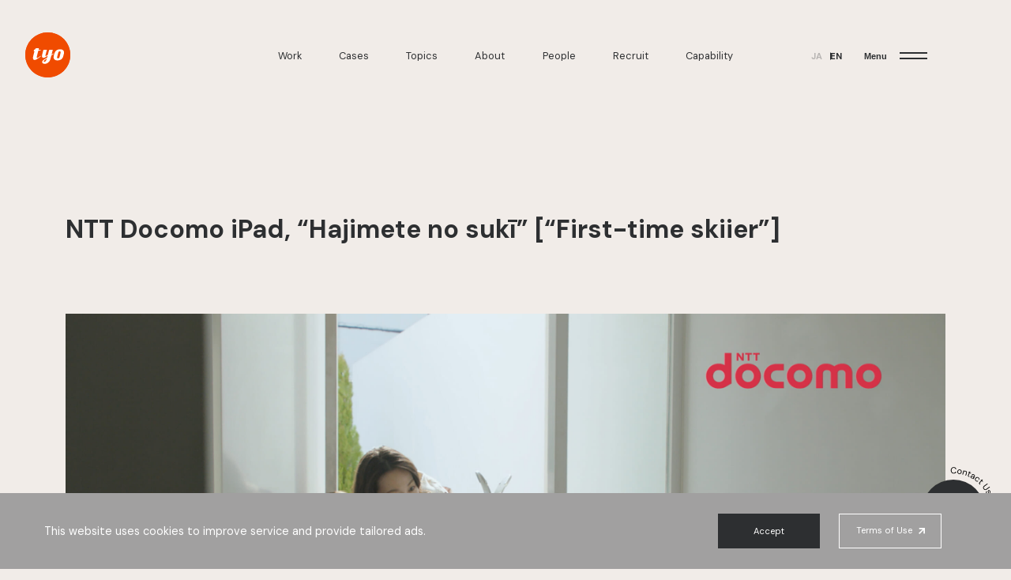

--- FILE ---
content_type: text/html; charset=UTF-8
request_url: https://tyo.co.jp/en/work/7213/
body_size: 9257
content:



<!DOCTYPE html>
<html lang="en-US"
  prefix="og: http://ogp.me/ns# fb: http://ogp.me/ns/fb# article: http://ogp.me/ns/article#">

<head>
  <meta charset="UTF-8" />
  <title>NTT Docomo iPad, “Hajimete no sukī” [“First-time skiier”] - Work - TYO</title>
  <meta name="viewport" content="width=device-width, initial-scale=1.0" />
  <meta name="format-detection" content="telephone=no">
  <meta property="og:image" content="https://cdn.tyo.co.jp/wp-content/uploads/1-34007_big-scaled.jpg" />
  <meta name="description" content="TYO Inc. is a production company engaged in strategic proposals, planning, and creation of communication content, with a specialized focus on commercial advertising images." />
  <meta property="og:description" content="TYO Inc. is a production company engaged in strategic proposals, planning, and creation of communication content, with a specialized focus on commercial advertising images." />
  <meta name="keywords" content="TYO" />
  <meta name="format-detection" content="telephone=no" />
  <link rel="shortcut icon" href="https://cdn.tyo.co.jp/wp-content/uploads/favicon.svg" type="image/svg+xml" />
      <link rel="apple-touch-icon-precomposed" href="https://cdn.tyo.co.jp/wp-content/uploads/apple-touch-icon.png" />
          <script src="https://cdn.tyo.co.jp/wp-content/uploads/viewport-8.js?1768541630" defer type="text/javascript"
      charset="UTF-8"></script>
    <link href="https://cdn.tyo.co.jp/wp-content/uploads/style-155.css?1768541630" rel="stylesheet" crossorigin="anonymous" />
    <script src="https://cdn.tyo.co.jp/wp-content/uploads/workDetails-14.js?1768541630" defer
      type="text/javascript" charset="UTF-8"></script>
      <script src="https://cdn.tyo.co.jp/wp-content/uploads/cookieNotice-1.js" defer type="text/javascript" charset="UTF-8"></script>
    <!-- <script src="https://www.youtube.com/iframe_api"></script> -->
      <script src="https://maps.googleapis.com/maps/api/js?key=AIzaSyDfcNcN_reZbTMkl5nFc1lH4Pcmd7PpqDc&language=en"
      defer></script>
    <!-- Google Tag Manager -->
    <!-- End Google Tag Manager -->

  <!-- 共通、facebook -->
  <meta property="og:type" content="website">
  <meta property="og:title" content="NTT Docomo iPad, “Hajimete no sukī” [“First-time skiier”] - Work - TYO">
  <meta property="og:description" content="TYO Inc. is a production company engaged in strategic proposals, planning, and creation of communication content, with a specialized focus on commercial advertising images.">
  <meta property="og:url" content="https://tyo.co.jp/en/work/7213/">
  <meta property="og:site_name" content="TYO">
  <!-- meta twitter -->
  <meta name="twitter:card" content="summary_large_image">
  <meta name="twitter:site" content="TYO">
  <meta name="twitter:title" content="NTT Docomo iPad, “Hajimete no sukī” [“First-time skiier”] - Work - TYO">
  <meta name="twitter:description" content="TYO Inc. is a production company engaged in strategic proposals, planning, and creation of communication content, with a specialized focus on commercial advertising images.">
  <meta name="twitter:image" content="https://cdn.tyo.co.jp/wp-content/uploads/1-34007_big-scaled.jpg">
  <meta name="twitter:url" content="https://tyo.co.jp/en/work/7213/">
  <!-- /meta twitter -->

  <script type="application/ld+json">
  {
    "@context" : "http://schema.org",
    "@type" : "WebSite",
    "name" : "株式会社TYO | We drive emotions.",
    "alternateName" : ["株式会社TYO", "TYO"],
    "url" : "https://tyo.co.jp/"
  }
  </script>
  <link rel="stylesheet" href="https://cdn.jsdelivr.net/npm/yakuhanjp@4.1.1/dist/css/yakuhanjp.css">

  <meta name='robots' content='max-image-preview:large' />
	<style>img:is([sizes="auto" i], [sizes^="auto," i]) { contain-intrinsic-size: 3000px 1500px }</style>
	<link rel='stylesheet' id='wp-block-library-css' href='https://tyo.co.jp/wp-includes/css/dist/block-library/style.min.css' type='text/css' media='all' />
<style id='classic-theme-styles-inline-css' type='text/css'>
/*! This file is auto-generated */
.wp-block-button__link{color:#fff;background-color:#32373c;border-radius:9999px;box-shadow:none;text-decoration:none;padding:calc(.667em + 2px) calc(1.333em + 2px);font-size:1.125em}.wp-block-file__button{background:#32373c;color:#fff;text-decoration:none}
</style>
<style id='global-styles-inline-css' type='text/css'>
:root{--wp--preset--aspect-ratio--square: 1;--wp--preset--aspect-ratio--4-3: 4/3;--wp--preset--aspect-ratio--3-4: 3/4;--wp--preset--aspect-ratio--3-2: 3/2;--wp--preset--aspect-ratio--2-3: 2/3;--wp--preset--aspect-ratio--16-9: 16/9;--wp--preset--aspect-ratio--9-16: 9/16;--wp--preset--color--black: #000000;--wp--preset--color--cyan-bluish-gray: #abb8c3;--wp--preset--color--white: #ffffff;--wp--preset--color--pale-pink: #f78da7;--wp--preset--color--vivid-red: #cf2e2e;--wp--preset--color--luminous-vivid-orange: #ff6900;--wp--preset--color--luminous-vivid-amber: #fcb900;--wp--preset--color--light-green-cyan: #7bdcb5;--wp--preset--color--vivid-green-cyan: #00d084;--wp--preset--color--pale-cyan-blue: #8ed1fc;--wp--preset--color--vivid-cyan-blue: #0693e3;--wp--preset--color--vivid-purple: #9b51e0;--wp--preset--gradient--vivid-cyan-blue-to-vivid-purple: linear-gradient(135deg,rgba(6,147,227,1) 0%,rgb(155,81,224) 100%);--wp--preset--gradient--light-green-cyan-to-vivid-green-cyan: linear-gradient(135deg,rgb(122,220,180) 0%,rgb(0,208,130) 100%);--wp--preset--gradient--luminous-vivid-amber-to-luminous-vivid-orange: linear-gradient(135deg,rgba(252,185,0,1) 0%,rgba(255,105,0,1) 100%);--wp--preset--gradient--luminous-vivid-orange-to-vivid-red: linear-gradient(135deg,rgba(255,105,0,1) 0%,rgb(207,46,46) 100%);--wp--preset--gradient--very-light-gray-to-cyan-bluish-gray: linear-gradient(135deg,rgb(238,238,238) 0%,rgb(169,184,195) 100%);--wp--preset--gradient--cool-to-warm-spectrum: linear-gradient(135deg,rgb(74,234,220) 0%,rgb(151,120,209) 20%,rgb(207,42,186) 40%,rgb(238,44,130) 60%,rgb(251,105,98) 80%,rgb(254,248,76) 100%);--wp--preset--gradient--blush-light-purple: linear-gradient(135deg,rgb(255,206,236) 0%,rgb(152,150,240) 100%);--wp--preset--gradient--blush-bordeaux: linear-gradient(135deg,rgb(254,205,165) 0%,rgb(254,45,45) 50%,rgb(107,0,62) 100%);--wp--preset--gradient--luminous-dusk: linear-gradient(135deg,rgb(255,203,112) 0%,rgb(199,81,192) 50%,rgb(65,88,208) 100%);--wp--preset--gradient--pale-ocean: linear-gradient(135deg,rgb(255,245,203) 0%,rgb(182,227,212) 50%,rgb(51,167,181) 100%);--wp--preset--gradient--electric-grass: linear-gradient(135deg,rgb(202,248,128) 0%,rgb(113,206,126) 100%);--wp--preset--gradient--midnight: linear-gradient(135deg,rgb(2,3,129) 0%,rgb(40,116,252) 100%);--wp--preset--font-size--small: 13px;--wp--preset--font-size--medium: 20px;--wp--preset--font-size--large: 36px;--wp--preset--font-size--x-large: 42px;--wp--preset--spacing--20: 0.44rem;--wp--preset--spacing--30: 0.67rem;--wp--preset--spacing--40: 1rem;--wp--preset--spacing--50: 1.5rem;--wp--preset--spacing--60: 2.25rem;--wp--preset--spacing--70: 3.38rem;--wp--preset--spacing--80: 5.06rem;--wp--preset--shadow--natural: 6px 6px 9px rgba(0, 0, 0, 0.2);--wp--preset--shadow--deep: 12px 12px 50px rgba(0, 0, 0, 0.4);--wp--preset--shadow--sharp: 6px 6px 0px rgba(0, 0, 0, 0.2);--wp--preset--shadow--outlined: 6px 6px 0px -3px rgba(255, 255, 255, 1), 6px 6px rgba(0, 0, 0, 1);--wp--preset--shadow--crisp: 6px 6px 0px rgba(0, 0, 0, 1);}:where(.is-layout-flex){gap: 0.5em;}:where(.is-layout-grid){gap: 0.5em;}body .is-layout-flex{display: flex;}.is-layout-flex{flex-wrap: wrap;align-items: center;}.is-layout-flex > :is(*, div){margin: 0;}body .is-layout-grid{display: grid;}.is-layout-grid > :is(*, div){margin: 0;}:where(.wp-block-columns.is-layout-flex){gap: 2em;}:where(.wp-block-columns.is-layout-grid){gap: 2em;}:where(.wp-block-post-template.is-layout-flex){gap: 1.25em;}:where(.wp-block-post-template.is-layout-grid){gap: 1.25em;}.has-black-color{color: var(--wp--preset--color--black) !important;}.has-cyan-bluish-gray-color{color: var(--wp--preset--color--cyan-bluish-gray) !important;}.has-white-color{color: var(--wp--preset--color--white) !important;}.has-pale-pink-color{color: var(--wp--preset--color--pale-pink) !important;}.has-vivid-red-color{color: var(--wp--preset--color--vivid-red) !important;}.has-luminous-vivid-orange-color{color: var(--wp--preset--color--luminous-vivid-orange) !important;}.has-luminous-vivid-amber-color{color: var(--wp--preset--color--luminous-vivid-amber) !important;}.has-light-green-cyan-color{color: var(--wp--preset--color--light-green-cyan) !important;}.has-vivid-green-cyan-color{color: var(--wp--preset--color--vivid-green-cyan) !important;}.has-pale-cyan-blue-color{color: var(--wp--preset--color--pale-cyan-blue) !important;}.has-vivid-cyan-blue-color{color: var(--wp--preset--color--vivid-cyan-blue) !important;}.has-vivid-purple-color{color: var(--wp--preset--color--vivid-purple) !important;}.has-black-background-color{background-color: var(--wp--preset--color--black) !important;}.has-cyan-bluish-gray-background-color{background-color: var(--wp--preset--color--cyan-bluish-gray) !important;}.has-white-background-color{background-color: var(--wp--preset--color--white) !important;}.has-pale-pink-background-color{background-color: var(--wp--preset--color--pale-pink) !important;}.has-vivid-red-background-color{background-color: var(--wp--preset--color--vivid-red) !important;}.has-luminous-vivid-orange-background-color{background-color: var(--wp--preset--color--luminous-vivid-orange) !important;}.has-luminous-vivid-amber-background-color{background-color: var(--wp--preset--color--luminous-vivid-amber) !important;}.has-light-green-cyan-background-color{background-color: var(--wp--preset--color--light-green-cyan) !important;}.has-vivid-green-cyan-background-color{background-color: var(--wp--preset--color--vivid-green-cyan) !important;}.has-pale-cyan-blue-background-color{background-color: var(--wp--preset--color--pale-cyan-blue) !important;}.has-vivid-cyan-blue-background-color{background-color: var(--wp--preset--color--vivid-cyan-blue) !important;}.has-vivid-purple-background-color{background-color: var(--wp--preset--color--vivid-purple) !important;}.has-black-border-color{border-color: var(--wp--preset--color--black) !important;}.has-cyan-bluish-gray-border-color{border-color: var(--wp--preset--color--cyan-bluish-gray) !important;}.has-white-border-color{border-color: var(--wp--preset--color--white) !important;}.has-pale-pink-border-color{border-color: var(--wp--preset--color--pale-pink) !important;}.has-vivid-red-border-color{border-color: var(--wp--preset--color--vivid-red) !important;}.has-luminous-vivid-orange-border-color{border-color: var(--wp--preset--color--luminous-vivid-orange) !important;}.has-luminous-vivid-amber-border-color{border-color: var(--wp--preset--color--luminous-vivid-amber) !important;}.has-light-green-cyan-border-color{border-color: var(--wp--preset--color--light-green-cyan) !important;}.has-vivid-green-cyan-border-color{border-color: var(--wp--preset--color--vivid-green-cyan) !important;}.has-pale-cyan-blue-border-color{border-color: var(--wp--preset--color--pale-cyan-blue) !important;}.has-vivid-cyan-blue-border-color{border-color: var(--wp--preset--color--vivid-cyan-blue) !important;}.has-vivid-purple-border-color{border-color: var(--wp--preset--color--vivid-purple) !important;}.has-vivid-cyan-blue-to-vivid-purple-gradient-background{background: var(--wp--preset--gradient--vivid-cyan-blue-to-vivid-purple) !important;}.has-light-green-cyan-to-vivid-green-cyan-gradient-background{background: var(--wp--preset--gradient--light-green-cyan-to-vivid-green-cyan) !important;}.has-luminous-vivid-amber-to-luminous-vivid-orange-gradient-background{background: var(--wp--preset--gradient--luminous-vivid-amber-to-luminous-vivid-orange) !important;}.has-luminous-vivid-orange-to-vivid-red-gradient-background{background: var(--wp--preset--gradient--luminous-vivid-orange-to-vivid-red) !important;}.has-very-light-gray-to-cyan-bluish-gray-gradient-background{background: var(--wp--preset--gradient--very-light-gray-to-cyan-bluish-gray) !important;}.has-cool-to-warm-spectrum-gradient-background{background: var(--wp--preset--gradient--cool-to-warm-spectrum) !important;}.has-blush-light-purple-gradient-background{background: var(--wp--preset--gradient--blush-light-purple) !important;}.has-blush-bordeaux-gradient-background{background: var(--wp--preset--gradient--blush-bordeaux) !important;}.has-luminous-dusk-gradient-background{background: var(--wp--preset--gradient--luminous-dusk) !important;}.has-pale-ocean-gradient-background{background: var(--wp--preset--gradient--pale-ocean) !important;}.has-electric-grass-gradient-background{background: var(--wp--preset--gradient--electric-grass) !important;}.has-midnight-gradient-background{background: var(--wp--preset--gradient--midnight) !important;}.has-small-font-size{font-size: var(--wp--preset--font-size--small) !important;}.has-medium-font-size{font-size: var(--wp--preset--font-size--medium) !important;}.has-large-font-size{font-size: var(--wp--preset--font-size--large) !important;}.has-x-large-font-size{font-size: var(--wp--preset--font-size--x-large) !important;}
:where(.wp-block-post-template.is-layout-flex){gap: 1.25em;}:where(.wp-block-post-template.is-layout-grid){gap: 1.25em;}
:where(.wp-block-columns.is-layout-flex){gap: 2em;}:where(.wp-block-columns.is-layout-grid){gap: 2em;}
:root :where(.wp-block-pullquote){font-size: 1.5em;line-height: 1.6;}
</style>
<link rel="https://api.w.org/" href="https://tyo.co.jp/wp-json/" /><link rel="canonical" href="https://tyo.co.jp/en/work/7213/" />
<link rel="alternate" title="oEmbed (JSON)" type="application/json+oembed" href="https://tyo.co.jp/wp-json/oembed/1.0/embed?url=https%3A%2F%2Ftyo.co.jp%2Fen%2Fwork%2F7213%2F" />
<link rel="alternate" title="oEmbed (XML)" type="text/xml+oembed" href="https://tyo.co.jp/wp-json/oembed/1.0/embed?url=https%3A%2F%2Ftyo.co.jp%2Fen%2Fwork%2F7213%2F&#038;format=xml" />
<style type="text/css">.broken_link, a.broken_link {
	text-decoration: line-through;
}</style>		<style type="text/css" id="wp-custom-css">
			b,
strong,
.strong {
font-weight: bold!important;
}		</style>
		</head>

<body class="tyo js-body is-initial
   is-english">
  <!-- Google Tag Manager (noscript) -->
    <!-- End Google Tag Manager (noscript) -->

      <canvas id="transition-canvas" class="bl-fullscreen el-kv-canvas"></canvas>
    <!--  グローバルナビゲーション  -->
  <header class="global-navigation js-fade">
    <a href="/en/" class="global-navigation_logo">
    <img src="https://cdn.tyo.co.jp/wp-content/uploads/c-navi_logo_tyo.svg" alt="TYO" width="71" height="71" />
  </a>
  
  <nav class="global-navigation-nav">
    <ul class="global-navigation-links">
      <li>
        <a class="global-navigation_link" href="/en/work/">Work</a>
      </li>
      <li>
        <a class="global-navigation_link" href="/en/cases">Cases</a>
      </li>
      <li>
        <a class="global-navigation_link" href="/en/topics/">Topics</a>
      </li>
      <li>
        <a class="global-navigation_link" href="/en/about/">About</a>
      </li>
      <li>
        <a class="global-navigation_link" href="/en/people/">People</a>
      </li>
      <li>
        <a class="global-navigation_link global-navigation_link__external" href="/recruit/">Recruit</a>
      </li>
      <li>
        <a class="global-navigation_link" href="/en/capability/">Capability</a>
      </li>
    </ul>
  </nav>
  <p class="global-navigation_language">
    <a href="/" class="global-navigation_language_item">JA</a><span
      class="global-navigation_language_item global-navigation_language_item__is-active">EN</span>
  </p>
  <button class="global-navigation_menu">
    <span class="global-navigation_menu_text">Menu</span>
    <div class="global-navigation_menu_btn_wrapper">
      <span class="global-navigation_menu_btn"></span>
    </div>
  </button>
  <div class="global-navigation_open">

    <div class="global-navigation_open_wrapper">
      <div class="global-navigation_open_content">
        <ul class="global-navigation_open_menu">
          <li class="global-navigation_open_menu_item global-navigation_open_menu_item__work">
            <a class="mask-arrow-link global-navigation_open_navigation__link" href="/en/work/"><span
                class="mask-arrow-link_text global-navigation_open_menu_text">Work</span></a>
          </li>
          <li class="global-navigation_open_menu_item">
            <a class="mask-arrow-link global-navigation_open_navigation__link" href="/en/cases/"><span
                class="mask-arrow-link_text global-navigation_open_menu_text">Cases</span></a>
          </li>
          <li class="global-navigation_open_menu_item">
            <a class="mask-arrow-link global-navigation_open_navigation__link" href="/en/topics/"><span
                class="mask-arrow-link_text global-navigation_open_menu_text">Topics</span></a>
          </li>
          <li class="global-navigation_open_menu_item global-navigation_open_menu_item__about">
            <a class="mask-arrow-link global-navigation_open_navigation__link" href="/en/about/"><span
                class="mask-arrow-link_text global-navigation_open_menu_text">About</span></a>
          </li>
          <li class="global-navigation_open_menu_item global-navigation_open_menu_item__about">
            <a class="mask-arrow-link global-navigation_open_navigation__link" href="/en/people/"><span
                class="mask-arrow-link_text global-navigation_open_menu_text">People</span></a>
          </li>
          <li class="global-navigation_open_menu_item global-navigation_open_menu_item__recruit">
            <a class="mask-arrow-link global-navigation_open_navigation__link" href="/recruit/"><span
                class="mask-arrow-link_text global-navigation_open_menu_text">Recruit</span>
            </a>
          </li>
          <li class="global-navigation_open_menu_item global-navigation_open_menu_item__about">
            <a class="mask-arrow-link global-navigation_open_navigation__link" href="/en/capability/"><span
                class="mask-arrow-link_text global-navigation_open_menu_text">Capability</span></a>
          </li>
          <li class="global-navigation_open_menu_item global-navigation_open_menu_item__contact">
            <a class="mask-arrow-link global-navigation_open_navigation__link" href="/en/contact/"><span
                class="mask-arrow-link_text global-navigation_open_menu_text">Contact Us</span></a>
          </li>
        </ul>
        <div class="global-navigation-sns">
          <div class="global-navigation-sns-wrap">
            <p class="global-navigation-sns-text">
              Corporate
            </p>
            <ul class="global-navigation-sns-inner">
              <li class="global-navigation-sns_item">
                <a class="global-navigation-sns_link facebook" href="https://www.facebook.com/TYOInc" target="_blank"
                  rel="noopener">
                  <span class="sns-icon"></span>
                </a>
              </li>
              <li class="global-navigation-sns_item">
                <a class="global-navigation-sns_link twitter" href="https://twitter.com/tyoinc_jp" target="_blank"
                  rel="noopener">
                  <span class="sns-icon"></span>
                </a>
              </li>
              <li class="global-navigation-sns_item">
                <a class="global-navigation-sns_link instagram" href="https://www.instagram.com/tyoinc_jp/" target="_blank"
                  rel="noopener">
                  <span class="sns-icon"></span>
                </a>
              </li>
            </ul>
          </div>
          <div class="global-navigation-sns-wrap">
            <p class="global-navigation-sns-text">
              Recruit
            </p>
            <ul class="global-navigation-sns-inner">
              <li class="global-navigation-sns_item">
                <a class="global-navigation-sns_link instagram" href="https://www.instagram.com/tyo_recruit/" target="_blank"
                  rel="noopener">
                  <span class="sns-icon"></span>
                </a>
              </li>
            </ul>
          </div>
        </div>
        <div class="global-navigation_open_production">
          <p class="global-navigation_open_production_title">Brands</p>
          <div class="global-navigation_open_production_list_wrapper">
            <ul class="global-navigation_open_production_list">
              <li class="global-navigation_open_production_item">
                <a class="global-navigation_open_production_link" href="/en/monster/">
                  <span class="global-navigation_open_production_border"></span>
                  <span class="global-navigation_open_production_image-wrapper">
                    <picture>
                      <source media="(max-width: 768px)" srcset="https://cdn.tyo.co.jp/wp-content/uploads/monster_SP.jpg" />
                      <img class="global-navigation_open_production_image" src="https://cdn.tyo.co.jp/wp-content/uploads/monster_PC.jpg" alt="MONSTER" loading="lazy" />
                    </picture>
                    <img class="global-navigation_open_production_logo" srcset="
                        https://cdn.tyo.co.jp/wp-content/uploads/b-production_logo_monster.png    1x,
                        https://cdn.tyo.co.jp/wp-content/uploads/b-production_logo_monster@2x.png 2x
                      " src="https://cdn.tyo.co.jp/wp-content/uploads/b-production_logo_monster.png" width="171" height="21"
                      alt="MONSTER" loading="lazy" />
                  </span>

                  <p class="global-navigation_open_production_text">MONSTER</p>
                </a>
              </li>
              <li class="global-navigation_open_production_item">
                <a class="global-navigation_open_production_link" href="/en/drive/">
                  <span class="global-navigation_open_production_border"></span>
                  <span class="global-navigation_open_production_image-wrapper">
                    <picture>
                      <source media="(max-width: 768px)" srcset="https://cdn.tyo.co.jp/wp-content/uploads/drive_SP.jpg" />
                      <img class="global-navigation_open_production_image" src="https://cdn.tyo.co.jp/wp-content/uploads/drive_PC.jpg" alt="TYO drive" loading="lazy" />
                    </picture>
                    <img class="global-navigation_open_production_logo" srcset="
                        https://cdn.tyo.co.jp/wp-content/uploads/b-production_logo_drive.png    1x,
                        https://cdn.tyo.co.jp/wp-content/uploads/b-production_logo_drive@2x.png 2x
                      " src="https://cdn.tyo.co.jp/wp-content/uploads/b-production_logo_drive.png" alt="TYO drive" width="116"
                      height="36" loading="lazy" />
                  </span>

                  <p class="global-navigation_open_production_text">
                    TYO drive
                  </p>
                </a>
              </li>
              <li class="global-navigation_open_production_item">
                <a class="global-navigation_open_production_link" href="/en/pro2/">
                  <span class="global-navigation_open_production_border"></span>
                  <span class="global-navigation_open_production_image-wrapper">
                    <picture>
                      <source media="(max-width: 768px)" srcset="https://cdn.tyo.co.jp/wp-content/uploads/pro2_SP.jpg" />
                      <img class="global-navigation_open_production_image" src="https://cdn.tyo.co.jp/wp-content/uploads/pro2_PC.jpg" alt="PRO2" loading="lazy" />
                    </picture>
                    <img class="global-navigation_open_production_logo" srcset="
                        https://cdn.tyo.co.jp/wp-content/uploads/b-production_logo_pro2.png    1x,
                        https://cdn.tyo.co.jp/wp-content/uploads/b-production_logo_pro2@2x.png 2x
                      " src="https://cdn.tyo.co.jp/wp-content/uploads/b-production_logo_pro2.png" alt="PRO2" width="100" height="28"
                      loading="lazy" />
                  </span>
                  <p class="global-navigation_open_production_text">PRO2</p>
                </a>
              </li>
              <li class="global-navigation_open_production_item">
                <a class="global-navigation_open_production_link" href="/en/third/">
                  <span class="global-navigation_open_production_border"></span>
                  <span class="global-navigation_open_production_image-wrapper">
                    <picture>
                      <source media="(max-width: 768px)" srcset="https://cdn.tyo.co.jp/wp-content/uploads/third_SP.jpg" />
                      <img class="global-navigation_open_production_image" src="https://cdn.tyo.co.jp/wp-content/uploads/third_PC.jpg" alt="Third" loading="lazy" />
                    </picture>
                    <img class="global-navigation_open_production_logo" srcset="
                        https://cdn.tyo.co.jp/wp-content/uploads/b-brand_logo_third-1.png    1x,
                        https://cdn.tyo.co.jp/wp-content/uploads/b-brand_logo_third@2x-2.png 2x
                      " src="https://cdn.tyo.co.jp/wp-content/uploads/b-brand_logo_third-1.png" alt="Third" width="90" height="35"
                      loading="lazy" />
                  </span>
                  <p class="global-navigation_open_production_text">Third</p>
                </a>
              </li>
              <li class="global-navigation_open_production_item">
                <a class="global-navigation_open_production_link" href="/en/whoareyou/">
                  <span class="global-navigation_open_production_border"></span>
                  <span class="global-navigation_open_production_image-wrapper">
                    <picture>
                      <source media="(max-width: 768px)" srcset="https://cdn.tyo.co.jp/wp-content/uploads/whoareyou_SP_0214.jpg" />
                      <img class="global-navigation_open_production_image" src="https://cdn.tyo.co.jp/wp-content/uploads/whoareyou_PC_0214.jpg" alt="WHOAREYOU" loading="lazy" />
                    </picture>
                    <img class="global-navigation_open_production_logo" srcset="
                        https://cdn.tyo.co.jp/wp-content/uploads/b-production_logo_whoareyou.png    1x,
                        https://cdn.tyo.co.jp/wp-content/uploads/b-production_logo_whoareyou@2x.png 2x
                      " src="https://cdn.tyo.co.jp/wp-content/uploads/b-production_logo_whoareyou.png" alt="WHOAREYOU" width="152"
                      height="21" loading="lazy" />
                  </span>
                  <p class="global-navigation_open_production_text">
                    WHOAREYOU
                  </p>
                </a>
              </li>
            </ul>
          </div>
        </div>
        <a class="global-navigation_open_scroll" href="#">Scroll</a>
      </div>
    </div>
  </div>
  <!-- お問い合わせの時はモーダル不要 -->
  <div class="download-pdf">
  <div class="download-pdf_scroll">
    <span class="download-pdf_scroll-text" data-label="Company Brochure PDF">
      Company Brochure PDF
    </span>
  </div>
  <div class="download-pdf_content">
    <div class="download-pdf_content__inner">
      <iframe src="https://www2.tyo.co.jp/l/989842/2023-02-05/3z5nkz"
        width="100%" type="text/html" frameborder="0" 
        allowTransparency="true" style="border: 0" id="formArea"></iframe>
    </div>
  </div>
  <button class="download-pdf_close">Close</button>
  <!-- ここから 高さ調整スクリプト -->
  <script>
    window.addEventListener("message", receiveSize, false);
    function receiveSize(e) {
      if (e.origin === "https://www2.tyo.co.jp" && e.data.execFlg === "autoHeight") {
        document.getElementById("formArea").style.height = e.data.height + 16 + "px";
      }
    }
  </script>
  <!-- ここまで 高さ調整スクリプト -->
</div></header>
<!-- ナビゲーション：ライン -->
<div class="global-navigation_border js-fade_reel js-line"></div>
  <!--  右下のコンタクトボタン  -->
  <!-- TOPページ 画面右下に追従するコンタクトボタン -->
<div class="button-contact is-initial js-fade js-contact-button ">
  <a href="/en/contact/" class="button-contact_inner js-fade" title="Contact Us">
    <img
      class="button-contact_label button-contact_label__default"
      src="https://cdn.tyo.co.jp/wp-content/uploads/c-navi_text_contact_default.svg"
      width="148"
      height="148"
      alt="Contact Us"
      loading="lazy"
    />
    <img
      class="button-contact_label button-contact_label__hover"
      src="https://cdn.tyo.co.jp/wp-content/uploads/c-navi_text_contact_hover_en.svg"
      width="148"
      height="148"
      alt=""
      loading="lazy"
    />
    <span class="button-contact_icon"></span>
  </a>
</div>
  <!-- クッキーのお知らせ -->
  <div class="un-cookie-notice js-cookie-notice hide ">
  <p class="un-cookie-notice_text">
  This website uses cookies to improve service and provide tailored ads.
  </p>
  <div class="un-cookie-notice_button-wrapper">
    <button class="un-cookie-notice_accept un-cookie-notice_accept__english js-accept-cookie">Accept</button>
    <a href="https://kanamel-inc.com/en/terms.html" target="_blank" class="un-cookie-notice_term un-cookie-notice_term__english">
      <span class="un-cookie-notice_term_inner">Terms of Use</span></a>
  </div>
</div>
    
    <section class="hl-relative" data-post-id="7213">
      <div class="ly-centering-content">
        <div class="bl-page-head bl-page-head__first-content">
          <h1 class="bl-page-head_title">
            NTT Docomo iPad, “Hajimete no sukī” [“First-time skiier”]          </h1>
          <!-- <div class="bl-page-head_lead">
                      </div> -->
        </div>
      </div>

            <div
        class="ly-centering-content ly-centering-content__sp-full hl-mt-100 hl-sp-mt-70"
      >
        <div class="bl-simple-movie">
          <div class="bl-simple-movie_wrap js-playClickToVideo-wrap">
            <div class="bl-simple-movie_main">
              <div
                data-video-id=""
                data-video-type="youtube"
                class="bl-simple-movie_main-item js-playClickToVideo-main"
              ></div>
            </div>
            <div class="bl-simple-movie_thumb js-playClickToVideo-thumb">
              <img
                class="bl-simple-movie_thumb-item"
                src="https://cdn.tyo.co.jp/wp-content/uploads/1-34007_big-scaled.jpg"
                alt=""
              />

              <!-- playmovieボタン、YouTubeなければトリ -->
              
            </div>
          </div>
        </div>
      </div>
      
      <div class="ly-centering-content hl-mt-100 hl-sp-mt-40">
        <div class="ly-row">
          <div class="ly-row_box ly-row_box__work-d-info">
            <div class="bl-column">
                              <dl class="bl-column_box bl-column_box__credit el-credit layout-center">
                  <dt class="el-credit_label">Year</dt>
                  <dd class="el-credit_name">2014</dd>
                </dl>
                                            <dl class="bl-column_box bl-column_box__credit el-credit layout-center">
                  <dt class="el-credit_label">Type</dt>
                  <dd class="el-credit_name">
                  TVCM                  </dd>
                </dl>
                                            <dl class="bl-column_box bl-column_box__credit el-credit layout-center">
                  <dt class="el-credit_label">Industry</dt>
                  <dd class="el-credit_name">
                  Telecom, Software &amp; Info Services                  </dd>
                </dl>
                          </div>
          </div>
          <div class="ly-row_box ly-row_box__work-d-info">
            <div class="bl-column">
                              <dl class="bl-column_box bl-column_box__credit el-credit layout-center">
                  <dt class="el-credit_label">Client</dt>
                  <dd class="el-credit_name">NTT Docomo, Inc. </dd>
                </dl>
                                            <dl class="bl-column_box bl-column_box__credit el-credit layout-center">
                  <dt class="el-credit_label">Agency</dt>
                  <dd class="el-credit_name">DENTSU INC.</dd>
                </dl>
                                            <dl class="bl-column_box bl-column_box__credit el-credit">
                  <dt class="el-credit_label">Brand/Unit</dt>
                  <dd class="el-credit_images">
                                              <a class="el-credit_images-item" href="/en/monster/">
                            <picture>
                              <source media="(min-width: 768px)" srcset="https://cdn.tyo.co.jp/wp-content/uploads/b-brand_logo_monster.png">
                              <img src="https://cdn.tyo.co.jp/wp-content/uploads/b-brand_logo_monster@2x.png" alt="">
                            </picture>
                          </a>
                                                              </dd>
                </dl>
                          </div>
          </div>

                      <div class="ly-row_box ly-row_box__work-d-info">
              <div class="bl-simple-list">
                <p class="bl-simple-list_label bl-simple-list_label__small">
                  TYO's Staff
                </p>
                                  <dl class="bl-simple-list_item el-row-text">
                    <dt class="el-row-text_item">Executive Producer</dt>
                    <dd class="el-row-text_item el-row-text_item__mask-link">
                                                                    <a href="https://tyo.co.jp/en/people/takaharu-hatori/">
                          Takaharu Hatori                          <span></span>
                        </a>
                                          </dd>
                  </dl>
                                  <dl class="bl-simple-list_item el-row-text">
                    <dt class="el-row-text_item">Producer</dt>
                    <dd class="el-row-text_item el-row-text_item__mask-link">
                                                                    <a>
                          Keigo Nakamura                        </a>
                                          </dd>
                  </dl>
                                  <dl class="bl-simple-list_item el-row-text">
                    <dt class="el-row-text_item">Production Manager</dt>
                    <dd class="el-row-text_item el-row-text_item__mask-link">
                                                                    <a href="https://tyo.co.jp/en/people/sakura-sato/">
                          Sakura Sato                          <span></span>
                        </a>
                                          </dd>
                  </dl>
                                  <dl class="bl-simple-list_item el-row-text">
                    <dt class="el-row-text_item">Production Manager</dt>
                    <dd class="el-row-text_item el-row-text_item__mask-link">
                                                                    <a>
                          Asako Watanabe                        </a>
                                          </dd>
                  </dl>
                              </div>
            </div>
                  </div>
      </div>

      
      
      
            </div>

      <div class="ly-centering-content hl-mt-150 hl-sp-mt-70">
        <div class="el-one-line"></div>
      </div>
      <div class="ly-prev-next-nav"></div>

            <div class="ly-centering-content hl-mt-80 hl-sp-mt-70">
        <div class="el-one-line"></div>
      </div>

      <div class="ly-centering-content hl-mt-70 hl-sp-mt-40">
        <h2 class="bl-other-works_title">Other Works</h2>
        <div class="bl-other-works_list">
                      <article class="bl-card-simple">
              <a class="bl-card-simple_link" href="https://tyo.co.jp/en/work/14624/">
                <div class="bl-card-simple_border">
                  <span class="bl-card-simple_border-element"></span>
                  <img
                    class="bl-card-simple_image"
                    src="https://cdn.tyo.co.jp/wp-content/uploads/2-05469_840.jpg"
                    alt="Jumbo Lottery – “Symphony”"
                    width="420"
                    height="236"
                  />
                </div>
                <h2 class="bl-card-simple_title">Jumbo Lottery – “Symphony”</h2>
                <div class="bl-card-simple_caption">
                  <p class="bl-card-simple_caption_content">
                    <span class="bl-card-simple_caption_title">Client</span>
                    <span class="bl-card-simple_caption_text">All Japanese prefectures and twenty designated cities</span>
                  </p>
                  <p class="bl-card-simple_caption_content">
                    <span class="bl-card-simple_caption_title">Type</span>
                    <span class="bl-card-simple_caption_text">
                      TVCM, Web Movie                    </span>
                  </p>
                                    <div class="bl-card-simple_caption_content bl-card-simple_caption_content-brand">
                    <p class="bl-card-simple_caption_title">Brand / Unit</p>
                    <div class="bl-card-simple_caption_images">
                                            <span class="bl-card-simple_caption_images-item bl-card-simple_caption_images-item-monster" href="/monster/">
                        <picture>
                          <source media="(min-width: 768px)" srcset="https://cdn.tyo.co.jp/wp-content/uploads/b-brand_logo_monster.png">
                          <img src="https://cdn.tyo.co.jp/wp-content/uploads/b-brand_logo_monster@2x.png" alt="">
                        </picture>
                      </span>
                                                                <span class="bl-card-simple_caption_images-item bl-card-simple_caption_images-item-whoareyou" href="/whoareyou/">
                        <picture>
                          <source media="(min-width: 768px)" srcset="https://cdn.tyo.co.jp/wp-content/uploads/b-brand_logo_whoareyou.png">
                          <img src="https://cdn.tyo.co.jp/wp-content/uploads/b-brand_logo_whoareyou@2x.png" alt="">
                        </picture>
                      </span>
                                                              </div>
                  </div>
                                  </div>
              </a>
            </article>
                      <article class="bl-card-simple">
              <a class="bl-card-simple_link" href="https://tyo.co.jp/en/work/14576/">
                <div class="bl-card-simple_border">
                  <span class="bl-card-simple_border-element"></span>
                  <img
                    class="bl-card-simple_image"
                    src="https://cdn.tyo.co.jp/wp-content/uploads/2-05270-1-scaled.jpeg"
                    alt="Primavista – “Zero-Tech Cushion for All-Day Soft Glow” Version"
                    width="420"
                    height="236"
                  />
                </div>
                <h2 class="bl-card-simple_title">Primavista – “Zero-Tech Cushion for All-Day Soft Glow” Version</h2>
                <div class="bl-card-simple_caption">
                  <p class="bl-card-simple_caption_content">
                    <span class="bl-card-simple_caption_title">Client</span>
                    <span class="bl-card-simple_caption_text">Kao Corporation</span>
                  </p>
                  <p class="bl-card-simple_caption_content">
                    <span class="bl-card-simple_caption_title">Type</span>
                    <span class="bl-card-simple_caption_text">
                      TVCM, Web Movie                    </span>
                  </p>
                                    <div class="bl-card-simple_caption_content bl-card-simple_caption_content-brand">
                    <p class="bl-card-simple_caption_title">Brand / Unit</p>
                    <div class="bl-card-simple_caption_images">
                                            <span class="bl-card-simple_caption_images-item bl-card-simple_caption_images-item-monster" href="/monster/">
                        <picture>
                          <source media="(min-width: 768px)" srcset="https://cdn.tyo.co.jp/wp-content/uploads/b-brand_logo_monster.png">
                          <img src="https://cdn.tyo.co.jp/wp-content/uploads/b-brand_logo_monster@2x.png" alt="">
                        </picture>
                      </span>
                                                              </div>
                  </div>
                                  </div>
              </a>
            </article>
                      <article class="bl-card-simple">
              <a class="bl-card-simple_link" href="https://tyo.co.jp/en/work/14574/">
                <div class="bl-card-simple_border">
                  <span class="bl-card-simple_border-element"></span>
                  <img
                    class="bl-card-simple_image"
                    src="https://cdn.tyo.co.jp/wp-content/uploads/%E3%82%A2%E3%83%AB%E3%83%93%E3%82%AA%E3%83%B30-2.jpg"
                    alt="ALBION – “To the Land of Transparency” Version"
                    width="420"
                    height="236"
                  />
                </div>
                <h2 class="bl-card-simple_title">ALBION – “To the Land of Transparency” Version</h2>
                <div class="bl-card-simple_caption">
                  <p class="bl-card-simple_caption_content">
                    <span class="bl-card-simple_caption_title">Client</span>
                    <span class="bl-card-simple_caption_text">ALBION Co., Ltd.</span>
                  </p>
                  <p class="bl-card-simple_caption_content">
                    <span class="bl-card-simple_caption_title">Type</span>
                    <span class="bl-card-simple_caption_text">
                      TVCM                    </span>
                  </p>
                                    <div class="bl-card-simple_caption_content bl-card-simple_caption_content-brand">
                    <p class="bl-card-simple_caption_title">Brand / Unit</p>
                    <div class="bl-card-simple_caption_images">
                                            <span class="bl-card-simple_caption_images-item bl-card-simple_caption_images-item-monster" href="/monster/">
                        <picture>
                          <source media="(min-width: 768px)" srcset="https://cdn.tyo.co.jp/wp-content/uploads/b-brand_logo_monster.png">
                          <img src="https://cdn.tyo.co.jp/wp-content/uploads/b-brand_logo_monster@2x.png" alt="">
                        </picture>
                      </span>
                                                              </div>
                  </div>
                                  </div>
              </a>
            </article>
                  </div>
      </div>
      
      <div class="ly-centering-content hl-mt-70 hl-sp-mt-72">
        <div class="el-one-line"></div>
      </div>

      <div class="ly-align-right ly-align-right__back">
        <a class="el-arrow-link el-arrow-link__back" href="/en/work/"
          >Back to Index</a
        >
      </div>
    </section>

    
    <!--  下部のContact US  -->
    <section class="ly-left-shifted-block ly-left-shifted-block__contact">
  <div class="bl-title-and-lead-with-arrow bl-title-and-lead-with-arrow__contact">

    <h2 class="bl-title-and-lead-with-arrow_title">Contact Us</h2>
    <p class="bl-title-and-lead-with-arrow_description">
    We warmly welcome your inquiries for video production, including commercials and corporate videos. Let's collaboratively transform your message into 'resonating' content, beyond just video. Don’t hesitate to contact us for an overview and latest examples of TYO's content solutions.
    </p>
    <a href="/en/contact/" class="bl-title-and-lead-with-arrow_link el-large-orange-arrow-link">
      <img src="https://cdn.tyo.co.jp/wp-content/uploads/c-btn_arrow_outline.svg" alt="See details" width="60"
        class="el-large-orange-arrow-link_image" />
    </a>
    <div class="bl-title-and-lead-with-arrow_animation-circle"></div>
  </div>
  <button class="ly-left-shifted-block_download-button bl-circle-button js-pdf-download-button">
    <div class="bl-circle-button_inner">
      <span class="bl-circle-button_label bl-circle-button_label__default">Company <br />Brochure</span>
      <span class="bl-circle-button_label bl-circle-button_label__hover">Company <br />Brochure</span>
      <img class="bl-circle-button_arrow" src="https://cdn.tyo.co.jp/wp-content/uploads/c-btn_icon_arrow_l.svg" alt="" width="22"
        height="22" loading="lazy" />
    </div>
  </button>
</section>
    <!--  フッター  -->
    
<footer class="footer-sitemap js-footer">
  <!-- コンテンツ -->
  <div class="footer-sitemap_content">
    <!--  ナビゲーション・サイトマップ部分  -->
    <div class="footer-sitemap_key">
      <div class="footer-sitemap_key_content">
        <div class="footer-sitemap_navigation">
          <ul class="footer-sitemap_navigation_list">
            <li class="footer-sitemap_navigation_item footer-sitemap_navigation_item__work">
              <a href="/en/work/" class="mask-arrow-link"><span class="mask-arrow-link_text">Work</span></a>
            </li>
            <li class="footer-sitemap_navigation_item">
              <a href="/en/cases/" class="mask-arrow-link"><span class="mask-arrow-link_text">Cases</span></a>
            </li>
            <li class="footer-sitemap_navigation_item">
              <a href="/en/topics/" class="mask-arrow-link"><span class="mask-arrow-link_text">Topics</span></a>
            </li>
            <li class="footer-sitemap_navigation_item footer-sitemap_navigation_item__about">
              <a href="/en/about/" class="mask-arrow-link"><span class="mask-arrow-link_text">About</span></a>
            </li>
            <li class="footer-sitemap_navigation_item footer-sitemap_navigation_item__team">
              <a href="/en/people/" class="mask-arrow-link"><span class="mask-arrow-link_text">People</span></a>
            </li>
            <li class="footer-sitemap_navigation_item footer-sitemap_navigation_item__recruit">
              <a href="/recruit/" class="mask-arrow-link"><span class="mask-arrow-link_text">Recruit</span>
              </a>
            </li>
            <li class="footer-sitemap_navigation_item footer-sitemap_navigation_item__team">
              <a href="/en/capability/" class="mask-arrow-link"><span class="mask-arrow-link_text">Capability</span></a>
            </li>
            <li class="footer-sitemap_navigation_item footer-sitemap_navigation_item__contact">
              <a href="/en/contact/" class="mask-arrow-link"><span class="mask-arrow-link_text">Contact Us</span></a>
            </li>
          </ul>
        </div>
        <div class="footer-sitemap_block">
          <div class="footer-sitemap_production">
            <p class="footer-sitemap_production_title">Brands</p>
            <ul class="footer-sitemap_production_list">
              <li class="footer-sitemap_production_item">
                <a class="footer-sitemap_link footer-sitemap_production__link" href="/en/monster/">MONSTER</a>
              </li>
              <li class="footer-sitemap_production_item">
                <a class="footer-sitemap_link footer-sitemap_production__link" href="/en/drive/">TYO drive</a>
              </li>
              <li class="footer-sitemap_production_item">
                <a class="footer-sitemap_link footer-sitemap_production__link" href="/en/pro2/">PRO2</a>
              </li>
              <li class="footer-sitemap_production_item">
                <a class="footer-sitemap_link footer-sitemap_production__link" href="/en/third/">Third</a>
              </li>
              <li class="footer-sitemap_production_item">
                <a class="footer-sitemap_link footer-sitemap_production__link" href="/en/whoareyou/">WHOAREYOU</a>
              </li>
            </ul>
            <div class="footer-sitemap-sns">
              <div class="footer-sitemap-sns-wrap">
                <p class="footer-sitemap-sns-title">
                  SNS
                </p>
                <div class="footer-sitemap-sns-block">
                  <p class="footer-sitemap-sns-text">
                    Corporate
                  </p>
                  <ul class="footer-sitemap-sns-inner">
                    <li class="footer-sitemap-sns_item">
                      <a class="footer-sitemap-sns_link facebook" href="https://www.facebook.com/TYOInc" target="_blank" rel="noopener">
                        <span class="sns-icon"></span>
                      </a>
                    </li>
                    <li class="footer-sitemap-sns_item">
                      <a class="footer-sitemap-sns_link twitter" href="https://twitter.com/tyoinc_jp" target="_blank" rel="noopener">
                        <span class="sns-icon"></span>
                      </a>
                    </li>
                    <li class="footer-sitemap-sns_item">
                      <a class="footer-sitemap-sns_link instagram" href="https://www.instagram.com/tyoinc_jp/" target="_blank" rel="noopener">
                        <span class="sns-icon"></span>
                      </a>
                    </li>
                  </ul>
                </div>
              </div>
              <div class="footer-sitemap-sns-wrap">
                <p class="footer-sitemap-sns-text">
                  Recruit
                </p>
                <ul class="footer-sitemap-sns-inner">
                  <li class="footer-sitemap-sns_item">
                    <a class="footer-sitemap-sns_link instagram" href="https://www.instagram.com/tyo_recruit/" target="_blank" rel="noopener">
                      <span class="sns-icon"></span>
                    </a>
                  </li>
                </ul>
              </div>
            </div>
          </div>
          <div class="footer-sitemap_notice">
            <p class="footer-sitemap_notice_title">Notice</p>
            <ul class="footer-sitemap_notice_list">
              <li class="footer-sitemap_notice_item">
                <a class="footer-sitemap_link footer-sitemap_notice__link" href="https://kanamel-inc.com/en/privacy.html"
                  target="_blank">Privacy Policy <span class="footer-sitemap_notice_icon"></span></a>
              </li>
              <li class="footer-sitemap_notice_item">
                <a class="footer-sitemap_link footer-sitemap_notice__link" href="https://kanamel-inc.com/en/security.html"
                  target="_blank">Security Policy <span class="footer-sitemap_notice_icon"></span></a>
              </li>
              <li class="footer-sitemap_notice_item">
                <a class="footer-sitemap_link footer-sitemap_notice__link" href="https://kanamel-inc.com/en/compliance.html"
                  target="_blank">Compliance Policy <span class="footer-sitemap_notice_icon"></span></a>
              </li>
            </ul>
            <div class="footer-sitemap_service">
              <p class="footer-sitemap_service_title">Service</p>
              <div class="footer-sitemap_service_block">
                <a
                  href="https://asj.tyo.co.jp/"
                  class="footer-sitemap_service_link"
                  target="_blank"
                  rel="noopener"
                  >Another Side of Japan<span
                    class="footer-sitemap_service_icon"
                  ></span
                ></a>
                <a
                  href="http://statementmovie.tyo.co.jp"
                  class="footer-sitemap_service_link"
                  target="_blank"
                  rel="noopener"
                  >Statement Movie<span
                    class="footer-sitemap_service_icon"
                  ></span
                ></a>
              </div>
            </div>
          </div>
        </div>
      </div>
    </div>
    <div class="footer-sitemap_sub">
      <div class="footer-sitemap_sub_content">
        <div class="footer-sitemap_address">
          <div class="footer-sitemap_address_block">
            <p class="footer-sitemap_address_title">
              <span class="footer-sitemap_address_title__text">Head Office</span>
              <span class="footer-sitemap_address_title__text">PRO2</span>
              <span class="footer-sitemap_address_title__text">Third</span>
            </p>
            <ul class="footer-sitemap_address_list">
              <li class="footer-sitemap_address_item">
                5/6F. Daiwa Akasaka Building.<br class="footer-sitemap_address__newLine" /><span
                  class="footer-sitemap_address__text">2-14-5 Akasaka, Minato-ku, Tokyo. 107-0052</span>
              </li>
              <li class="footer-sitemap_address_item footer-sitemap_address_item__map">
                <a class="footer-sitemap_link footer-sitemap_address__link footer-sitemap_address__underline"
                  href="https://goo.gl/maps/f61dxyraBJBNRBpP6" target="_blank" rel="noopener">Google MAP</a>
              </li>
            </ul>
          </div>
          <div class="footer-sitemap_address_block">
            <p class="footer-sitemap_address_title">
              <span class="footer-sitemap_address_title__text">MONSTER</span>
              <span class="footer-sitemap_address_title__text">TYO drive</span>
              <span class="footer-sitemap_address_title__text">WHOAREYOU</span>
            </p>

            <ul class="footer-sitemap_address_list">
              <li class="footer-sitemap_address_item">
                6/7/8F. NCO Metro Kamiyacho
                <br class="footer-sitemap_address__newLine" />
                <span class="footer-sitemap_address__text">
                  5-12-11 Toranomon, Minato-ku, Tokyo. 105-0001
                </span>
              </li>
              <li class="footer-sitemap_address_item footer-sitemap_address_item__map">
                <a class="footer-sitemap_link footer-sitemap_address__link footer-sitemap_address__underline"
                  href="https://goo.gl/maps/66gKm85n7ZeLBPQr9" target="_blank" rel="noopener">Google MAP</a>
              </li>
            </ul>
          </div>
          <div class="footer-sitemap_address_block_blank">
            <p class="footer-sitemap_address_title">
              <a href="https://kanamel-inc.com/en/index.html" class="footer-sitemap_address_link" target="_blank"
                rel="noopener">KANAMEL<span class="footer-sitemap_address_icon"></span></a>
            </p>
          </div>
          <div class="footer-sitemap_address_block">
            <p class="footer-sitemap_address_title">
              <a href="https://www.tdsi.co.jp/en" class="footer-sitemap_address_link" target="_blank"
                rel="noopener">TREE Digital Studio<span class="footer-sitemap_address_icon"></span></a>
            </p>
          </div>
        </div>
      </div>
    </div>
  </div>
  <div class="footer-sitemap_bottom">
    <small class="footer-sitemap_bottom_copyright">All Rights Reserved &copy; TYO Inc.</small>
    <div class="footer-sitemap_scroll">
      <span class="footer-sitemap_scroll-text" data-label="Page Top">
        Page Top
      </span>
    </div>
    <div class="footer-sitemap_page-top">
      <a class="footer-sitemap_page-top_link js-scroll-footer" href="#">Page Top</a>
    </div>
  </div>
</footer>
    <!-- ムービーアワード バナー -->
    <div class="movie-award">
  <div class="movie-award_content">
    <div class="movie-award_content__inner">
      <picture>
        <source
          media="(max-width: 768px)"
          srcset="https://cdn.tyo.co.jp/wp-content/uploads/b-card_sp.png"
          width="650"
          height="890"
        />
        <img
          class="movie-award_image"
          src="https://cdn.tyo.co.jp/wp-content/uploads/b-card.png"
          width="940"
          height="600"
          alt="TYO学生MOVIE AWARD"
        />
      </picture>
      <div class="movie-award_content__main">
        <div class="movie-award_content__text__wrapper">
          <p class="movie-award_title">第6回 TYO学生ムービーアワード</p>
          <p class="movie-award_text">12月16日までエントリー受付中！</p>
        </div>
        <!-- <p class="movie-award_title">第6回 TYO学生ムービーアワード<br />開催決定！</p> -->
        <a href="https://tyo-gama.jp/" target="_blank" class="movie-award_link">
          <span class="movie-award_link__text">詳しく見る</span>
          <span class="movie-award_link__icon">
            <img class="movie-award_link__icon__image" src="https://cdn.tyo.co.jp/wp-content/uploads/c-btn_icon_arrow_l.svg" alt=""/>
          </span>
        </a>
      </div>
      <button class="movie-award_close">
        <img class="movie-award_close__icon" src="https://cdn.tyo.co.jp/wp-content/uploads/c-btn_icon_close.svg" alt="Close"/>
      </button>
    </div>
  </div>
</div>
    <!-- モバイル端末：ランドスケープ時の表示 -->
    <div class="view-landscape js-landscape"></div>
      </body>
</html>

<!--
Performance optimized by W3 Total Cache. Learn more: https://www.boldgrid.com/w3-total-cache/


Served from: tyo.co.jp @ 2026-01-16 14:33:50 by W3 Total Cache
-->

--- FILE ---
content_type: text/html; charset=utf-8
request_url: https://www2.tyo.co.jp/l/989842/2023-02-05/3z5nkz
body_size: 4787
content:
<!DOCTYPE html>
<html lang="ja">
  <head>
    <meta charset="utf-8">
    <meta content="IE=edge" http-equiv="X-UA-Compatible">
    <meta name="viewport" content="width=device-width, initial-scale=1">
    <meta name="description" content="">
    <meta name="author" content="">
    <title></title>
    <!-- Favicon-->
    <link rel="shortcut icon" href="">
    <link rel="stylesheet" href="//mactrl.maplus.net/maplus_cdn_files/bootstrap/3.2.0/css/bootstrap.min.css">
    <link rel="stylesheet" href="//mactrl.maplus.net/maplus_cdn_files/common/styles/pardot_general_form.css">
    <link rel="stylesheet" href="//mactrl.maplus.net/maplus_cdn_files/common/styles/pardot_general_width_full.css">
    <link rel="preconnect" href="https://fonts.googleapis.com">
    <link rel="preconnect" href="https://fonts.gstatic.com" crossorigin>
    <link href="https://fonts.googleapis.com/css2?family=EB+Garamond&display=swap" rel="stylesheet">
    <style>
html{font-size: 16px;}
body{font-size: 16px; color:#fff; overflow: hidden;}
.container {
  padding-left: 0;
  padding-right: 0;
}
p.description{white-space:normal;color:#fff;}
.required .formHeading:after{display:inline-block;padding:1px 4px;color:#fff;border-radius:3px;background:red}
.alert-danger,.errors{color:red}
.error input,.error select,.error span.value label,.error textarea{background-color:#ffe1e1}
p.error{color:red}
.btn-primary{color:#fff;border-color:#357ebd;background-color:#428bca}
.btn-primary.active,.btn-primary:active,.btn-primary:focus,.btn-primary:hover{color:#fff;border-color:#285e8e;background-color:#3071a9}
input.form-control:-moz-placeholder-shown{color:#aaa!important}
input.form-control:-ms-input-placeholder{color:#aaa!important}
input.form-control:placeholder-shown{color:#aaa!important}
input.form-control::-webkit-input-placeholder{color:#aaa!important}
input.form-control::-ms-input-placeholder{color:#aaa!important}
input.form-control::-moz-placeholder{color:#aaa!important}
@media (min-width:768px){
.formInputInner.city,.formInputInner.state{margin-top:0}
}
@media (max-width:414px){
html{font-size: 13px;}
body{font-size: 13px;}
.formInputInner.state{margin-top:0}
}
.ui-widget button,.ui-widget input,.ui-widget select,.ui-widget textarea,body{font-family:'EB Garamond Regular','Noto Sans JP',sans-serif;background-color: #C69676;}
.required .formHeading:after{content:'※'}
.required .formHeading:after {color: red;background: none;}
.form-group:after {display: block;border-bottom: none;}

.hiddenarea {
  /*font-size: 1.125rem;*/
}

label.field-label.col-form-label {
  /*font-size: 1rem;*/
  font-weight: normal;
}

.formInputInner input, .formInputInner textarea {
  /*font-size: 1rem;*/
}

label.inline {
  /*font-size: 1rem;*/
}

input.btn.btn-lg.btn-primary {
  position: relative;
  display: inline-block;
  width: 18.75rem;
  padding-bottom: 0.9375rem;
  padding-left: 0;
  color: #ffffff;
  text-align: left;
  text-decoration: none;
  font-size: 2.5rem;
  line-height: 1;
  font-family: 'EB Garamond', serif;
  background: none;
  border: none;
  border-bottom: 0px solid;
  border-radius: 0;
}

p.submit.text-center {
  outline: none;
  display: block;
  margin-left: auto;
  border: none;
  background: none;
  cursor: pointer;
  margin-top: 4.375rem;
  text-align: right;
}

.submit-inner {
  display: inline-block;
  position: relative;
}

.submit-inner::before {
  position: absolute;
  bottom: 1px;
  width: 100%;
  height: 1px;
  content: "";
  background: #2d2f31;
  -webkit-animation: line-anim-reverse .3s ease forwards;
  animation: line-anim-reverse .3s ease forwards
}

.submit-inner:hover::before {
  -webkit-animation:line-anim .3s ease forwards;
  animation:line-anim .3s ease forwards
}




.submit-inner::after {
  position: absolute;
  right: 0;
  bottom: 1.3rem;
  width: 0.8125rem;
  height: 0.8125rem;
  line-height: 1;
  content: "";
  background-image: url(https://cdn.tyo.co.jp/wp-content/uploads/c-btn_icon_arrow_l.svg);
  background-repeat: no-repeat;
  background-size: 0.8125rem;
  transform: translateX(0);
}
.submit-inner:hover::after {
  -webkit-animation: cubic-bezier(0.165, 0.84, 0.44, 1) fade-slide-in .4s forwards;
  animation: cubic-bezier(0.165, 0.84, 0.44, 1) fade-slide-in .4s forwards;
}
.inline a {
  color: #fff;
  transition: background-position-x .25s,color .25s;
  position: relative;
  line-height: inherit;
  text-decoration: none;
  padding-right: 0;
  margin-right: 0.3125rem;
  font-family: "Arial",sans-serif;
}
@supports((-webkit-background-clip: text) or (background-clip: text)){
  .inline a {
    color: #fff;
    background: linear-gradient(90deg, #f04b00 50%, #2d2f31 50%);
    background-position-x: 100%;
    -webkit-background-clip: text;
    background-clip: text;
    background-size: 210% 100%;
  }
}
.inline a::before {
  position: absolute;
  bottom: -0.25rem;
  width: 100%;
  height: 1px;
  content: "";
  background: #fff;
  -webkit-animation: line-anim-reverse .3s ease forwards;
  animation: line-anim-reverse .3s ease forwards;
}
@media (max-width: 414px){
  p.submit.text-center {
    margin-top: 1.375rem;
  }
  input.btn.btn-lg.btn-primary {
    width: 14.9375rem;
    padding-bottom: 0.875rem;
    font-size: 2.3076923076923rem;
  }
  .submit-inner::after {
    right: 0;
    bottom: 1.1rem;
    width: 0.8125rem;
    height: 0.8125rem;
    line-height: 1;
  }
}
@media all and (max-width:414px) {
  body, .form-control {font-size:13px;}
}

@keyframes fade-slide-in {
  0% {
    opacity: 0;
  }
  25% {
    opacity: 0;
    transform: translateX(-1.5625rem);
  }
  100% {
    opacity: 1;
    transform: translateX(0);
  }
}

/*
#2d2f31
#f04b00
*/
@keyframes line-anim {
  0% {
    background: #fff;
    transform: scaleX(1);
    transform-origin: right;
  }
  49% {
    background: #fff;
    transform: scaleX(0);
    transform-origin: right;
  }
  50% {
    background: #fff;
    transform: scaleX(0);
    transform-origin: left;
  }
  100% {
    background: #fff;
    transform: scaleX(1);
    transform-origin: left;
  }
}
@keyframes line-anim-reverse {
  0% {
    background: #fff;
    transform: scaleX(1);
    transform-origin: right;
  }
  49% {
    background: #fff;
    transform: scaleX(0);
    transform-origin: right;
  }
  50% {
    background: #fff;
    transform: scaleX(0);
    transform-origin: left;
  }
  100% {
    background: #fff;
    transform: scaleX(1);
    transform-origin: left;
  }
}
    </style>
    <!-- HTML5 shim and Respond.js for IE8 support of HTML5 elements and media queries-->
    <!--[if lt IE 9]>
    <script src="//oss.maxcdn.com/html5shiv/3.7.3/html5shiv.min.js"></script>
    <script src="//oss.maxcdn.com/respond/1.4.2/respond.min.js"></script>
    <![endif]-->
    
    <script src="//ajax.googleapis.com/ajax/libs/jquery/2.1.4/jquery.min.js"></script>
    <script src="//jpostal-1006.appspot.com/jquery.jpostal.js"></script>
    <script>
      window.addEventListener("load", postSize, false);
        function postSize(e){
          setTimeout(function(){
            var target = parent.postMessage ? parent : (parent.document.postMessage ? parent.document : undefined);
            if (typeof target != "undefined" && document.documentElement.offsetHeight)
            var j = {"execFlg":"autoHeight", "height":document.documentElement.offsetHeight};
          target.postMessage(j, "*");
        },0);
      }
    </script>
  <script type="text/javascript" src="https://www2.tyo.co.jp/js/piUtils.js?ver=2021-09-20"></script><script type="text/javascript">
piAId = '990842';
piCId = '1316';
piHostname = 'www2.tyo.co.jp';
if(!window['pi']) { window['pi'] = {}; } pi = window['pi']; if(!pi['tracker']) { pi['tracker'] = {}; } pi.tracker.pi_form = true;
(function() {
	function async_load(){
		var s = document.createElement('script'); s.type = 'text/javascript';
		s.src = ('https:' == document.location.protocol ? 'https://' : 'http://') + piHostname + '/pd.js';
		var c = document.getElementsByTagName('script')[0]; c.parentNode.insertBefore(s, c);
	}
	if(window.attachEvent) { window.attachEvent('onload', async_load); }
	else { window.addEventListener('load', async_load, false); }
})();
</script></head>
  <body>
    <div class="container" id="contentMain"><div class="contentHeader">
  
  
<style type="text/css">
form.form p label { color: #000000; }
</style>
  <div class="contentFormBefore"><div class="hiddenarea">
<p>Thank you for your request. We&#39;ll email you our latest company brochure.</p>
</div>
</div>
  
  
</div>
<div class="row">
  <div class="col-lg-12">
    <form class="form" id="pardot-form" accept-charset="UTF-8" method="post" action="https://www2.tyo.co.jp/l/989842/2023-02-05/3z5nkz">
      
      
      <div class="form-group row form-field  first_name pd-text required   ">
        <div class="col-sm-3 formHeading">
          
          
          <label class="field-label col-form-label" for="989842_45599pi_989842_45599">Your name</label>
          
        </div>
        <div class="col-sm-9">
          <div class="formInputOuter  first_name">
            <div class="formInputInner  first_name ">
              <input type="text" name="989842_45599pi_989842_45599" id="989842_45599pi_989842_45599" value="" class="text" size="30" maxlength="40" onchange="" onfocus="" />
              
              <div id="error_for_989842_45599pi_989842_45599" style="display:none"></div>
              
            </div>
          </div>
        </div>
      </div>
      
      <div class="form-group row form-field  last_name pd-text required   ">
        <div class="col-sm-3 formHeading">
          
          
          <label class="field-label col-form-label" for="989842_45602pi_989842_45602">Your name</label>
          
        </div>
        <div class="col-sm-9">
          <div class="formInputOuter  last_name">
            <div class="formInputInner  last_name ">
              <input type="text" name="989842_45602pi_989842_45602" id="989842_45602pi_989842_45602" value="" class="text" size="30" maxlength="80" onchange="" onfocus="" />
              
              <div id="error_for_989842_45602pi_989842_45602" style="display:none"></div>
              
            </div>
          </div>
        </div>
      </div>
      
      <div class="form-group row form-field  company pd-text required   ">
        <div class="col-sm-3 formHeading">
          
          
          <label class="field-label col-form-label" for="989842_45605pi_989842_45605">Company name</label>
          
        </div>
        <div class="col-sm-9">
          <div class="formInputOuter  company">
            <div class="formInputInner  company ">
              <input type="text" name="989842_45605pi_989842_45605" id="989842_45605pi_989842_45605" value="" class="text" size="30" maxlength="255" onchange="" onfocus="" />
              
              <div id="error_for_989842_45605pi_989842_45605" style="display:none"></div>
              
            </div>
          </div>
        </div>
      </div>
      
      <div class="form-group row form-field  email pd-text required   ">
        <div class="col-sm-3 formHeading">
          
          
          <label class="field-label col-form-label" for="989842_45608pi_989842_45608">Email address</label>
          
        </div>
        <div class="col-sm-9">
          <div class="formInputOuter  email">
            <div class="formInputInner  email ">
              <input type="text" name="989842_45608pi_989842_45608" id="989842_45608pi_989842_45608" value="" class="text" size="30" maxlength="255" onchange="" onfocus="" />
              
              <div id="error_for_989842_45608pi_989842_45608" style="display:none"></div>
              
            </div>
          </div>
        </div>
      </div>
      
      <div class="form-group row form-field bl-contact-form_check_link Privacypolicy pd-checkbox required   ">
        <div class="col-sm-3 formHeading">
          
          
          <label class="field-label col-form-label" for="989842_45611pi_989842_45611">Privacy policy</label>
          
        </div>
        <div class="col-sm-9">
          <div class="formInputOuter bl-contact-form_check_link Privacypolicy">
            <div class="formInputInner bl-contact-form_check_link Privacypolicy ">
              <span class="value"><span><input type="checkbox" name="989842_45611pi_989842_45611_378083" id="989842_45611pi_989842_45611_378083" value="378083" onchange="" /><label class="inline" for="989842_45611pi_989842_45611_378083"><a href="https://kanamel-inc.com/en/privacy/" target=“_blank>I agree to the privacy policy.</a> </label></span></span>
              
              <div id="error_for_989842_45611pi_989842_45611" style="display:none"></div>
              
            </div>
          </div>
        </div>
      </div>
      
      
	<p style="position:absolute; width:190px; left:-9999px; top: -9999px;visibility:hidden;">
		<label for="pi_extra_field">Comments</label>
		<input type="text" name="pi_extra_field" id="pi_extra_field"/>
	</p>
		
      <!-- forces IE5-8 to correctly submit UTF8 content -->
      <input name="_utf8" type="hidden" value="&#9731;" />
      <div class="contentFormAfter"></div>
      
      <p class="submit text-center">
      <span class="submit-inner">
        <input class="btn btn-lg btn-primary" type="submit" accesskey="s" value="Request" >
      </span>
      </p>
      
      <script type="text/javascript">
//<![CDATA[

	var anchors = document.getElementsByTagName("a");
	for (var i=0; i<anchors.length; i++) {
		var anchor = anchors[i];
		if(anchor.getAttribute("href")&&!anchor.getAttribute("target")) {
			anchor.target = "_top";
		}
	}
		
//]]>
</script>
    <input type="hidden" name="hiddenDependentFields" id="hiddenDependentFields" value="" /></form>
  </div>
</div><script type="text/javascript">(function(){ pardot.$(document).ready(function(){ (function() {
	var $ = window.pardot.$;
	window.pardot.FormDependencyMap = [];

	$('.form-field-primary input, .form-field-primary select').each(function(index, input) {
		$(input).on('change', window.piAjax.checkForDependentField);
		window.piAjax.checkForDependentField.call(input);
	});
})(); });})();</script></div>
    <script>
      document.getElementById("pardot-form").innerHTML=document.getElementById("pardot-form").innerHTML.replace(/\$s_([a-z]*)\$/g,"<$1>");
      document.getElementById("pardot-form").innerHTML=document.getElementById("pardot-form").innerHTML.replace(/\$e_([a-z]*)\$/g,"</$1>");
      $('#pardot-form').submit(function(){ $('#pardot-form :submit').prop('disabled', true); })
    </script>
    <script>
    // Placeholder Settings
    $('.company > .formInputInner     > input').attr('placeholder','TYO Inc.');
    $('.department > .formInputInner  > input').attr('placeholder','営業部');
    $('.job_title > .formInputInner   > input').attr('placeholder','課長');
    $('.last_name > .formInputInner   > input').attr('placeholder','John');
    $('.first_name > .formInputInner  > input').attr('placeholder','Doe');
    
    $('.last_kana > .formInputInner   > input').attr('placeholder','せい');
    $('.first_kana > .formInputInner  > input').attr('placeholder','めい');
    $('.zip > .formInputInner         > input').attr('placeholder','0000000');
    
    $('.city > .formInputInner        > input').attr('placeholder','市区町村郡');
    $('.address_one > .formInputInner > input').attr('placeholder','番地');
    $('.address_two > .formInputInner > input').attr('placeholder','ビル名・マンション名');
    $('.phone > .formInputInner       > input').attr('placeholder','例）123-4567-8910');
    $('.fax > .formInputInner         > input').attr('placeholder','0000000000');
    $('.email > .formInputInner       > input').attr('placeholder','xxxxxx@tyo.co.jp');
    $('.URL > .formInputInner     > input').attr('placeholder','例）https://yourcompany.co.jp');
    $('.comments > .formInputInner    > textarea').attr('placeholder','お問い合わせ内容を入力してください。');
    // ----------
    // Bootstrap Settings
    $('input[type=text]').each(function(){ $(this).attr('class', $(this).attr('class') + ' text form-control' ); });
    $('textarea').attr('class','form-control');
    $('select').attr('class','select form-control');
    // ----------
    // JPostal Settings
    varJpostal = $('.form-group.row.form-field.zip.pd-text   > div > label').attr('for');
    var3 = $('.form-group.row.form-field.state.pd-select     > div > label').attr('for');
    var4 = $('.form-group.row.form-field.city.pd-text        > div > label').attr('for');
    var5 = $('.form-group.row.form-field.address_one.pd-text > div > label').attr('for');
    $('#'+varJpostal).jpostal(JSON.parse('{"postcode":["#'+varJpostal+'"],"address":{"#'+var3+'":"%3","#'+var4+'":"%4","#'+var5+'":"%5"}}'));
    // ----------// Move Input Method
    $().ready(function(){
    $('.formInputOuter.last_name').append( $('.formInputInner.first_name')); $('.form-group.first_name').remove();
    $('.formInputOuter.last_kana').append( $('.formInputInner.first_kana')); $('.form-group.first_kana').remove();
    $('.formInputOuter.zip').append( $('.formInputInner.state')); $('.form-group.state').remove();
    $('.formInputOuter.zip').append( $('.formInputInner.city')); $('.form-group.city').remove();
    $('.formInputOuter.zip').append( $('.formInputInner.address_one')); $('.form-group.address_one').remove();
    $('.formInputOuter.zip').append( $('.formInputInner.address_two')); $('.form-group.address_two').remove();});
    </script>
  </body>
</html>

--- FILE ---
content_type: text/css
request_url: https://cdn.tyo.co.jp/wp-content/uploads/style-155.css?1768541630
body_size: 823909
content:
@import url(https://fonts.googleapis.com/css2?family=Noto+Sans+JP:wght@100..900&display=swap);
@import url(https://fonts.googleapis.com/css2?family=EB+Garamond&display=swap);
@import url(https://fonts.googleapis.com/css2?family=DM+Sans:wght@400;700&display=swap);
@import url(https://fonts.googleapis.com/css2?family=Bricolage+Grotesque:opsz,wght@12..96,200..800&display=swap);
@import url(https://fonts.googleapis.com/css2?family=EB+Garamond:ital,wght@0,400..800;1,400..800&display=swap);
html,body,div,span,applet,object,iframe,h1,h2,h3,h4,h5,h6,p,blockquote,pre,a,abbr,acronym,address,big,cite,code,del,dfn,em,img,ins,kbd,q,s,samp,small,strike,strong,sub,sup,tt,var,b,u,i,center,dl,dt,dd,ol,ul,li,fieldset,form,label,legend,table,caption,tbody,tfoot,thead,tr,th,td,article,aside,canvas,details,embed,figure,figcaption,footer,header,hgroup,menu,nav,output,ruby,section,summary,time,mark,audio,video{padding:0;margin:0;font:inherit;font-size:100%;vertical-align:baseline;border:0}article,aside,details,figcaption,figure,footer,header,hgroup,menu,nav,section{display:block}body{line-height:1}ol,ul{list-style:none}blockquote,q{quotes:none}blockquote::before,blockquote::after,q::before,q::after{content:"";content:none}table{border-spacing:0;border-collapse:collapse}@-webkit-keyframes line-anim{0%{background:#2d2f31;transform:scaleX(1);transform-origin:right}49%{background:#2d2f31;transform:scaleX(0);transform-origin:right}50%{background:#f04b00;transform:scaleX(0);transform-origin:left}100%{background:#f04b00;transform:scaleX(1);transform-origin:left}}@keyframes line-anim{0%{background:#2d2f31;transform:scaleX(1);transform-origin:right}49%{background:#2d2f31;transform:scaleX(0);transform-origin:right}50%{background:#f04b00;transform:scaleX(0);transform-origin:left}100%{background:#f04b00;transform:scaleX(1);transform-origin:left}}@-webkit-keyframes line-anim-reverse{0%{background:#f04b00;transform:scaleX(1);transform-origin:right}49%{background:#2d2f31;transform:scaleX(0);transform-origin:right}50%{background:#2d2f31;transform:scaleX(0);transform-origin:left}100%{background:#2d2f31;transform:scaleX(1);transform-origin:left}}@keyframes line-anim-reverse{0%{background:#f04b00;transform:scaleX(1);transform-origin:right}49%{background:#2d2f31;transform:scaleX(0);transform-origin:right}50%{background:#2d2f31;transform:scaleX(0);transform-origin:left}100%{background:#2d2f31;transform:scaleX(1);transform-origin:left}}@-webkit-keyframes line-anim-white{0%{background:#fff;transform:scaleX(1);transform-origin:right}49%{background:#fff;transform:scaleX(0);transform-origin:right}50%{background:#f04b00;transform:scaleX(0);transform-origin:left}100%{background:#f04b00;transform:scaleX(1);transform-origin:left}}@keyframes line-anim-white{0%{background:#fff;transform:scaleX(1);transform-origin:right}49%{background:#fff;transform:scaleX(0);transform-origin:right}50%{background:#f04b00;transform:scaleX(0);transform-origin:left}100%{background:#f04b00;transform:scaleX(1);transform-origin:left}}@-webkit-keyframes line-anim-reverse-white{0%{background:#f04b00;transform:scaleX(1);transform-origin:right}49%{background:#fff;transform:scaleX(0);transform-origin:right}50%{background:#fff;transform:scaleX(0);transform-origin:left}100%{background:#fff;transform:scaleX(1);transform-origin:left}}@keyframes line-anim-reverse-white{0%{background:#f04b00;transform:scaleX(1);transform-origin:right}49%{background:#fff;transform:scaleX(0);transform-origin:right}50%{background:#fff;transform:scaleX(0);transform-origin:left}100%{background:#fff;transform:scaleX(1);transform-origin:left}}.kv{position:relative;overflow:hidden}@media screen and (max-width: 769px){.kv{height:100%}}.kv .kv-canvas{width:100%;height:100vh}.kv .kv-uis{opacity:0}.kv .kv-subtext{position:absolute;left:15.625rem;font-size:2.375rem;font-family:"EB Garamond",serif;color:#f04b00}@media screen and (max-width: 421.0526315789px)and (min-width: 1080px){.kv .kv-subtext{font-size:10px}}@media screen and (min-width: 768px){.kv .kv-subtext{top:44.5625rem}}@media screen and (max-width: 769px){.kv .kv-subtext{bottom:16.875rem;left:1.25rem;font-size:1.25rem}}@media screen and (max-width: 769px)and (max-width: 800px)and (min-width: 1080px){.kv .kv-subtext{font-size:10px}}.kv .kv-nav{position:absolute}@media screen and (min-width: 768px){.kv .kv-nav{top:calc(100vh / 2);right:6.875rem;transform:translateY(-50%)}}@media screen and (max-width: 769px){.kv .kv-nav{right:1.25rem;bottom:22.3%;display:flex;justify-content:space-between;width:calc(100% - 2.5rem)}}.kv .kv-nav_link{display:block;text-align:right;transition:opacity .2s ease}.kv .kv-nav_link:not(:last-child){margin-bottom:2.375rem}.kv .kv-nav_link:hover{opacity:.4}@media screen and (max-width: 769px){.kv .kv-nav_link img{width:auto;height:15px}.kv .kv-nav_link__justify{display:flex;align-items:center}.kv .kv-nav_link__justify img{height:10px}.kv .kv-nav_link:not(:last-child){margin-bottom:0}}.reel-text-wrapper{position:relative;display:flex;align-items:center;justify-content:center;width:100%;height:100vh}.reel{display:none}.is-ie .reel{display:flex;align-items:center;justify-content:center;width:100%;height:100vh;overflow:hidden;background:#000}.is-ie .reel>iframe{width:100%;height:auto}.reel-text{font-size:9.6875rem;margin-bottom:2.5rem;font-family:"EB Garamond",serif;color:#f4f4f4;opacity:.8}@media screen and (max-width: 103.2258064516px)and (min-width: 1080px){.reel-text{font-size:10px}}@media screen and (max-width: 769px){.reel-text{font-size:4.0625rem}}@media screen and (max-width: 769px)and (max-width: 246.1538461538px)and (min-width: 1080px){.reel-text{font-size:10px}}.profile{position:relative;max-width:1920px;margin:10rem auto}@media screen and (max-width: 769px){.profile{margin:0 auto 9.375rem}}.profile .profile-inner{display:flex;justify-content:space-between;padding-right:6.875rem;padding-left:15.625rem}@media screen and (max-width: 769px){.profile .profile-inner{display:block;padding-right:1.25rem;padding-left:1.25rem;font-size:0.9375rem}}@media screen and (max-width: 769px)and (max-width: 1066.6666666667px)and (min-width: 1080px){.profile .profile-inner{font-size:10px}}.profile .profile-download{position:relative;width:15.625rem;height:15.625rem;padding:0;margin-top:4.875rem;margin-left:6.875rem;overflow:visible;color:#fff;cursor:pointer;background-color:transparent;border:none;outline:none}@media screen and (max-width: 769px){.profile .profile-download{width:11.875rem;height:11.875rem}}.profile .profile-download:hover .profile-download_inner::after,.profile .profile-download:focus .profile-download_inner::after{-webkit-animation:cubic-bezier(0.165, 0.84, 0.44, 1) download-button-scale 1s forwards;animation:cubic-bezier(0.165, 0.84, 0.44, 1) download-button-scale 1s forwards}@-webkit-keyframes download-button-scale{0%{transform:scale(1)}12%{transform:scale(0.95)}35%{transform:scale(1.15)}48%{transform:scale(1.12)}100%{transform:scale(1.12)}}@keyframes download-button-scale{0%{transform:scale(1)}12%{transform:scale(0.95)}35%{transform:scale(1.15)}48%{transform:scale(1.12)}100%{transform:scale(1.12)}}.profile .profile-download:hover .profile-download_label__default,.profile .profile-download:focus .profile-download_label__default{opacity:0;transition-duration:0s}.profile .profile-download:hover .profile-download_label__hover,.profile .profile-download:focus .profile-download_label__hover{opacity:1;transition-duration:.6s}.profile .profile-download:hover .profile-download_arrow,.profile .profile-download:focus .profile-download_arrow{-webkit-animation:cubic-bezier(0.165, 0.84, 0.44, 1) fade-slide-in .4s forwards;animation:cubic-bezier(0.165, 0.84, 0.44, 1) fade-slide-in .4s forwards}.profile .profile-download_inner{display:flex;width:100%;height:100%;transform-origin:50% 50%}.profile .profile-download_inner::after{position:absolute;top:0;left:0;z-index:0;width:15.625rem;height:15.625rem;content:"";background:#c69676;border-radius:50%;-webkit-animation:cubic-bezier(0.165, 0.84, 0.44, 1) download-button-scale-out .4s forwards;animation:cubic-bezier(0.165, 0.84, 0.44, 1) download-button-scale-out .4s forwards}@-webkit-keyframes download-button-scale-out{0%{transform:scale(1.12)}100%{transform:scale(1)}}@keyframes download-button-scale-out{0%{transform:scale(1.12)}100%{transform:scale(1)}}@media screen and (max-width: 769px){.profile .profile-download_inner::after{width:11.875rem;height:11.875rem}}.profile .profile-download_label{position:absolute;top:3.8125rem;left:0.0625rem;z-index:1;display:block;width:100%;font-family:"EB Garamond",serif;transition:.6s ease opacity;font-size:1.875rem}@media screen and (max-width: 533.3333333333px)and (min-width: 1080px){.profile .profile-download_label{font-size:10px}}.profile .profile-download_label__default{opacity:1}.profile .profile-download_label__hover{font-family:"Noto Sans JP",sans-serif;opacity:0;transition-duration:0s;font-size:1.5rem}@media screen and (max-width: 666.6666666667px)and (min-width: 1080px){.profile .profile-download_label__hover{font-size:10px}}@media screen and (max-width: 769px){.profile .profile-download_label{top:3.125rem;font-size:1.4375rem}}@media screen and (max-width: 769px)and (max-width: 695.652173913px)and (min-width: 1080px){.profile .profile-download_label{font-size:10px}}.profile .profile-download_arrow{z-index:1;align-self:flex-end;width:1.375rem;margin:0 auto 4.75rem}@media screen and (max-width: 769px){.profile .profile-download_arrow{width:0.9375rem;height:auto;margin:0 auto 3rem}}@media screen and (max-width: 769px){.profile .profile-download{position:absolute;top:-13.75rem;right:1.25rem;width:11.875rem;height:11.875rem;margin:0;font-size:1.4375rem}}@media screen and (max-width: 769px)and (max-width: 695.652173913px)and (min-width: 1080px){.profile .profile-download{font-size:10px}}@media screen and (max-width: 769px){.profile .profile-download_arrow{margin-top:1.5rem}}@media screen and (max-width: 769px){.profile .profile-text-wrapper{display:flex;flex-direction:column;align-items:flex-end}}.profile .profile-text{font-family:"Noto Sans JP",sans-serif;line-height:2.5;font-size:1rem}@media screen and (max-width: 1000px)and (min-width: 1080px){.profile .profile-text{font-size:10px}}@media screen and (max-width: 769px){.profile .profile-text{font-size:0.9375rem;line-height:2}}@media screen and (max-width: 769px)and (max-width: 1066.6666666667px)and (min-width: 1080px){.profile .profile-text{font-size:10px}}@media screen and (max-width: 769px){.profile .profile-text__newLine{display:none}}.profile .profile-link-wrapper{display:flex;align-items:flex-end;gap:4.875rem}@media screen and (max-width: 769px){.profile .profile-link-wrapper{flex-direction:column;gap:1.375rem}}.profile .profile-link_work{position:relative;display:inline-block;width:18.75rem;padding-bottom:1rem;color:#2d2f31;text-align:left;text-decoration:none;font-size:2.5rem;margin-top:4.375rem;font-family:"EB Garamond",serif}@media screen and (max-width: 400px)and (min-width: 1080px){.profile .profile-link_work{font-size:10px}}@media screen and (max-width: 769px){.profile .profile-link_work{font-size:1.875rem;width:14.9375rem;padding-bottom:0.875rem}}@media screen and (max-width: 769px)and (max-width: 533.3333333333px)and (min-width: 1080px){.profile .profile-link_work{font-size:10px}}.profile .profile-link_work::after{position:absolute;right:0;bottom:1.25rem;width:0.8125rem;height:0.8125rem;line-height:1;content:"";background-image:url(https://cdn.tyo.co.jp/wp-content/uploads/c-btn_icon_arrow.svg);background-repeat:no-repeat;background-size:0.8125rem;transform:translateX(0)}@media screen and (max-width: 769px){.profile .profile-link_work::after{bottom:1rem;margin-bottom:0;margin-left:0rem}}.profile .profile-link_work::before{position:absolute;bottom:1px;width:100%;height:1px;content:"";background:#2d2f31;-webkit-animation:line-anim-reverse .3s ease forwards;animation:line-anim-reverse .3s ease forwards}@media screen and (any-hover: hover){.profile .profile-link_work:hover::after{-webkit-animation:cubic-bezier(0.165, 0.84, 0.44, 1) fade-slide-in .4s forwards;animation:cubic-bezier(0.165, 0.84, 0.44, 1) fade-slide-in .4s forwards}.profile .profile-link_work:hover::before{-webkit-animation:line-anim .3s ease forwards;animation:line-anim .3s ease forwards}}@keyframes line-anim{0%{background:#2d2f31;transform:scaleX(1);transform-origin:right}49%{background:#2d2f31;transform:scaleX(0);transform-origin:right}50%{background:#f04b00;transform:scaleX(0);transform-origin:left}100%{background:#f04b00;transform:scaleX(1);transform-origin:left}}@keyframes line-anim-reverse{0%{background:#f04b00;transform:scaleX(1);transform-origin:right}49%{background:#2d2f31;transform:scaleX(0);transform-origin:right}50%{background:#2d2f31;transform:scaleX(0);transform-origin:left}100%{background:#2d2f31;transform:scaleX(1);transform-origin:left}}@-webkit-keyframes fade-slide-in{0%{opacity:0}25%{opacity:0;transform:translateX(-1.5625rem)}100%{opacity:1;transform:translateX(0)}}@keyframes fade-slide-in{0%{opacity:0}25%{opacity:0;transform:translateX(-1.5625rem)}100%{opacity:1;transform:translateX(0)}}@media screen and (max-width: 769px){.profile .profile-link_work{margin-top:2.9375rem}}.profile .profile-link_capability{position:relative;display:inline-block;width:18.75rem;padding-bottom:1rem;color:#2d2f31;text-align:left;text-decoration:none;font-size:2.5rem;font-size:1.375rem;margin-top:4.375rem;font-family:"EB Garamond",serif;height:-webkit-fit-content;height:-moz-fit-content;height:fit-content;width:10.625rem}@media screen and (max-width: 400px)and (min-width: 1080px){.profile .profile-link_capability{font-size:10px}}@media screen and (max-width: 769px){.profile .profile-link_capability{font-size:1.875rem;width:14.9375rem;padding-bottom:0.875rem}}@media screen and (max-width: 769px)and (max-width: 533.3333333333px)and (min-width: 1080px){.profile .profile-link_capability{font-size:10px}}.profile .profile-link_capability::after{position:absolute;right:0;bottom:1.25rem;width:0.8125rem;height:0.8125rem;line-height:1;content:"";background-image:url(https://cdn.tyo.co.jp/wp-content/uploads/c-btn_icon_arrow.svg);background-repeat:no-repeat;background-size:0.8125rem;transform:translateX(0)}@media screen and (max-width: 769px){.profile .profile-link_capability::after{bottom:1rem;margin-bottom:0;margin-left:0rem}}.profile .profile-link_capability::before{position:absolute;bottom:1px;width:100%;height:1px;content:"";background:#2d2f31;-webkit-animation:line-anim-reverse .3s ease forwards;animation:line-anim-reverse .3s ease forwards}@media screen and (any-hover: hover){.profile .profile-link_capability:hover::after{-webkit-animation:cubic-bezier(0.165, 0.84, 0.44, 1) fade-slide-in .4s forwards;animation:cubic-bezier(0.165, 0.84, 0.44, 1) fade-slide-in .4s forwards}.profile .profile-link_capability:hover::before{-webkit-animation:line-anim .3s ease forwards;animation:line-anim .3s ease forwards}}@keyframes line-anim{0%{background:#2d2f31;transform:scaleX(1);transform-origin:right}49%{background:#2d2f31;transform:scaleX(0);transform-origin:right}50%{background:#f04b00;transform:scaleX(0);transform-origin:left}100%{background:#f04b00;transform:scaleX(1);transform-origin:left}}@keyframes line-anim-reverse{0%{background:#f04b00;transform:scaleX(1);transform-origin:right}49%{background:#2d2f31;transform:scaleX(0);transform-origin:right}50%{background:#2d2f31;transform:scaleX(0);transform-origin:left}100%{background:#2d2f31;transform:scaleX(1);transform-origin:left}}@keyframes fade-slide-in{0%{opacity:0}25%{opacity:0;transform:translateX(-1.5625rem)}100%{opacity:1;transform:translateX(0)}}@media screen and (max-width: 727.2727272727px)and (min-width: 1080px){.profile .profile-link_capability{font-size:10px}}@media screen and (max-width: 769px){.profile .profile-link_capability{font-size:1.25rem;margin-top:0;width:9.625rem}}@media screen and (max-width: 769px)and (max-width: 800px)and (min-width: 1080px){.profile .profile-link_capability{font-size:10px}}@-webkit-keyframes fadeIn-label-anim{0%{content:attr(data-download-label)}45%{opacity:0}50%{font-family:"Noto Sans JP",sans-serif;opacity:0}55%{opacity:0}100%{font-family:"Noto Sans JP",sans-serif;content:attr(data-download-hover-label);opacity:1}}@keyframes fadeIn-label-anim{0%{content:attr(data-download-label)}45%{opacity:0}50%{font-family:"Noto Sans JP",sans-serif;opacity:0}55%{opacity:0}100%{font-family:"Noto Sans JP",sans-serif;content:attr(data-download-hover-label);opacity:1}}@-webkit-keyframes fadeOut-label-anim{0%{content:attr(data-download-hover-label)}45%{opacity:0}50%{font-family:"EB Garamond",serif;content:attr(data-download-label);opacity:0}55%{opacity:0}100%{font-family:"EB Garamond",serif;content:attr(data-download-label);opacity:1}}@keyframes fadeOut-label-anim{0%{content:attr(data-download-hover-label)}45%{opacity:0}50%{font-family:"EB Garamond",serif;content:attr(data-download-label);opacity:0}55%{opacity:0}100%{font-family:"EB Garamond",serif;content:attr(data-download-label);opacity:1}}.is-english .profile .profile-text{font-family:"DM Sans",sans-serif;line-height:1.83}@media screen and (min-width: 768px){.is-english .profile .profile-text{width:40.625rem;line-height:2.18}}.is-english .profile .profile-link_work{margin-top:3.625rem}@media screen and (max-width: 769px){.is-english .profile .profile-link_work{margin-top:2.5rem}}.is-english .profile .profile-download_label__hover{font-family:"EB Garamond",serif;font-size:1.875rem}@media screen and (max-width: 533.3333333333px)and (min-width: 1080px){.is-english .profile .profile-download_label__hover{font-size:10px}}@media screen and (max-width: 769px){.is-english .profile .profile-download_label__hover{top:3.125rem;font-size:1.4375rem}}@media screen and (max-width: 769px)and (max-width: 695.652173913px)and (min-width: 1080px){.is-english .profile .profile-download_label__hover{font-size:10px}}.topics{position:relative;display:flex;flex-direction:column;align-items:flex-end;max-width:1920px;padding-top:8.75rem;padding-right:6.875rem;margin:0 auto}@media screen and (max-width: 769px){.topics{padding-top:0rem;padding-right:1.25rem;padding-left:1.25rem}}.topics .articles{display:flex}@media screen and (max-width: 769px){.topics .articles{display:block}}.topics .articles_link,.topics .articles_link:visited{color:#2d2f31;text-decoration:none}.topics article{position:relative;width:18.125rem;cursor:pointer;border-bottom:1px solid #e1dad4}.topics article:not(:first-child){margin-left:5rem}.topics article::before{position:absolute;bottom:0;width:100%;height:1px;content:"";background:#f04b00;-webkit-animation:article-line-anim .2s ease forwards;animation:article-line-anim .2s ease forwards}.topics article:hover::before{-webkit-animation:article-line-anim-reverse .2s ease forwards;animation:article-line-anim-reverse .2s ease forwards}@media screen and (max-width: 769px){.topics article{width:100%;height:auto;margin-bottom:1.875rem;margin-left:0}.topics article:not(:first-child){margin-left:0}}@-webkit-keyframes article-line-anim{0%{transform:scaleX(1);transform-origin:right}100%{transform:scaleX(0);transform-origin:right}}@keyframes article-line-anim{0%{transform:scaleX(1);transform-origin:right}100%{transform:scaleX(0);transform-origin:right}}@-webkit-keyframes article-line-anim-reverse{0%{transform:scaleX(0);transform-origin:left}100%{transform:scaleX(1);transform-origin:left}}@keyframes article-line-anim-reverse{0%{transform:scaleX(0);transform-origin:left}100%{transform:scaleX(1);transform-origin:left}}.topics .article_date,.topics .article_type{font-size:1.0625rem;font-family:"DM Sans",sans-serif}@media screen and (max-width: 941.1764705882px)and (min-width: 1080px){.topics .article_date,.topics .article_type{font-size:10px}}.topics .article_type{position:relative;display:inline-block;margin-left:3.4375rem;line-height:1}.topics .article_type::before{position:absolute;left:-0.625rem;width:0.375rem;height:0.375rem;content:"";background:#f04b00;border-radius:50%}@media screen and (max-width: 769px){.topics .article_type::before{left:-0.9375rem}}.topics .article_title{position:relative;height:calc(1.875rem * 3);margin-top:1.25rem;overflow:hidden;font-family:"Noto Sans JP",sans-serif;font-weight:bold;line-height:1.66;font-size:1.125rem}@media screen and (max-width: 888.8888888889px)and (min-width: 1080px){.topics .article_title{font-size:10px}}@supports(-webkit-line-clamp: 3){.topics .article_title{display:-webkit-box;-webkit-box-orient:vertical;-webkit-line-clamp:3}.topics .article_title::before,.topics .article_title::after{content:normal}}@media screen and (max-width: 769px){.topics .article_title{height:auto;margin:1.375rem 0}}.topics .articles_text{margin-top:0.5rem}@media screen and (max-width: 769px){.topics .articles_text{margin-top:0.25rem}}.topics .article_thumb{aspect-ratio:300/158}@media screen and (max-width: 769px){.topics .article_thumb{width:100%}}.topics .article_thumb img{width:100%;height:auto}.topics .topics-title{font-size:5rem;margin-bottom:5rem;font-family:"EB Garamond",serif}@media screen and (max-width: 200px)and (min-width: 1080px){.topics .topics-title{font-size:10px}}@media screen and (max-width: 769px){.topics .topics-title{font-size:3.4375rem;margin-bottom:3.125rem}}@media screen and (max-width: 769px)and (max-width: 290.9090909091px)and (min-width: 1080px){.topics .topics-title{font-size:10px}}.topics .topics-link{position:relative;display:inline-block;width:18.75rem;padding-bottom:1rem;color:#2d2f31;text-align:left;text-decoration:none;font-size:2.5rem;margin-top:6.5625rem;font-family:"EB Garamond",serif}@media screen and (max-width: 400px)and (min-width: 1080px){.topics .topics-link{font-size:10px}}@media screen and (max-width: 769px){.topics .topics-link{font-size:1.875rem;width:14.9375rem;padding-bottom:0.875rem}}@media screen and (max-width: 769px)and (max-width: 533.3333333333px)and (min-width: 1080px){.topics .topics-link{font-size:10px}}.topics .topics-link::after{position:absolute;right:0;bottom:1.25rem;width:0.8125rem;height:0.8125rem;line-height:1;content:"";background-image:url(https://cdn.tyo.co.jp/wp-content/uploads/c-btn_icon_arrow.svg);background-repeat:no-repeat;background-size:0.8125rem;transform:translateX(0)}@media screen and (max-width: 769px){.topics .topics-link::after{bottom:1rem;margin-bottom:0;margin-left:0rem}}.topics .topics-link::before{position:absolute;bottom:1px;width:100%;height:1px;content:"";background:#2d2f31;-webkit-animation:line-anim-reverse .3s ease forwards;animation:line-anim-reverse .3s ease forwards}@media screen and (any-hover: hover){.topics .topics-link:hover::after{-webkit-animation:cubic-bezier(0.165, 0.84, 0.44, 1) fade-slide-in .4s forwards;animation:cubic-bezier(0.165, 0.84, 0.44, 1) fade-slide-in .4s forwards}.topics .topics-link:hover::before{-webkit-animation:line-anim .3s ease forwards;animation:line-anim .3s ease forwards}}@keyframes line-anim{0%{background:#2d2f31;transform:scaleX(1);transform-origin:right}49%{background:#2d2f31;transform:scaleX(0);transform-origin:right}50%{background:#f04b00;transform:scaleX(0);transform-origin:left}100%{background:#f04b00;transform:scaleX(1);transform-origin:left}}@keyframes line-anim-reverse{0%{background:#f04b00;transform:scaleX(1);transform-origin:right}49%{background:#2d2f31;transform:scaleX(0);transform-origin:right}50%{background:#2d2f31;transform:scaleX(0);transform-origin:left}100%{background:#2d2f31;transform:scaleX(1);transform-origin:left}}@keyframes fade-slide-in{0%{opacity:0}25%{opacity:0;transform:translateX(-1.5625rem)}100%{opacity:1;transform:translateX(0)}}@media screen and (max-width: 769px){.topics .topics-link{margin-top:1.75rem}}@media screen and (min-width: 768px){.topics .article_date,.topics .article_type,.topics .article_title{color:#2d2f31;transition:background-position-x .25s,color .25s}.topics article:hover,.topics .articles_link:focus{outline:none}.topics article:hover .article_date,.topics article:hover .article_type,.topics article:hover .article_title,.topics .articles_link:focus .article_date,.topics .articles_link:focus .article_type,.topics .articles_link:focus .article_title{color:#f04b00}@supports((-webkit-background-clip: text) or (background-clip: text)){.topics .article_date,.topics .article_type,.topics .article_title{color:transparent;background:linear-gradient(90deg, #f04b00 50%, #2d2f31 50%);background-position-x:100%;-webkit-background-clip:text;background-clip:text;background-size:210% 100%;transition-delay:0s}.topics article:hover .article_date,.topics article:hover .article_type,.topics article:hover .article_title,.topics .articles_link:focus .article_date,.topics .articles_link:focus .article_type,.topics .articles_link:focus .article_title{color:transparent;background-position-x:0}.topics article:hover .article_date,.topics .articles_link:focus .article_date{transition-delay:.15s}.topics article:hover .article_type,.topics .articles_link:focus .article_type{transition-delay:.3s}}}.is-english .article_title{font-family:"DM Sans",sans-serif}.teams{margin-top:19.3125rem;overflow:hidden}@media screen and (max-width: 769px){.teams{margin-top:18.4375rem}}.teams .teams-inner{position:relative;display:flex;flex-direction:column;align-items:center}.teams_title{font-size:12.5rem;font-family:"EB Garamond",serif;line-height:.95}@media screen and (max-width: 80px)and (min-width: 1080px){.teams_title{font-size:10px}}@media screen and (max-width: 769px){.teams_title{font-size:4.0625rem;line-height:.923}}@media screen and (max-width: 769px)and (max-width: 246.1538461538px)and (min-width: 1080px){.teams_title{font-size:10px}}.teams .teams-cards{display:flex;flex-direction:row-reverse;justify-content:center;width:100%;height:18.75rem;margin-top:9.375rem;margin-bottom:calc(60vh + 5rem + 40px)}@media screen and (max-width: 769px){.teams .teams-cards{height:7.1875rem;margin-top:3.125rem;margin-bottom:calc(60vh + 18.375rem + 30)}}.teams .teams-card{position:absolute;top:0;left:50%;display:inline-flex;align-items:center;justify-content:center;width:18.75rem;height:18.75rem;margin-left:-9.375rem;background-color:#f1ece8;border:1px solid #2d2f31;transition:background-color .2s ease}@media screen and (max-width: 769px){.teams .teams-card{width:7.1875rem;height:7.1875rem;margin-left:-3.59375rem}}.teams .teams-card::after{position:absolute;right:0.9375rem;bottom:0.9375rem;width:0.8125rem;height:0.8125rem;content:"";background-image:url(https://cdn.tyo.co.jp/wp-content/uploads/c-btn_icon_arrow.svg);background-repeat:no-repeat;background-position:0 100%;background-size:cover;transition:cubic-bezier(0.165, 0.84, 0.44, 1) .15s}.teams .teams-card:hover{z-index:1;background-color:#f4f4f4}.teams .teams-card:hover::after{-webkit-animation:cubic-bezier(0.165, 0.84, 0.44, 1) fade-slide-in .4s forwards;animation:cubic-bezier(0.165, 0.84, 0.44, 1) fade-slide-in .4s forwards}.teams .teams-card img{width:12.5rem;height:3.75rem}@media screen and (max-width: 769px){.teams .teams-card img{width:4.375rem;height:auto}}@media screen and (min-width: 768px){.teams .teams-card__up{margin-top:-5rem}}@media screen and (min-width: 768px){.teams .teams-card__down{margin-top:5rem}}.teams .teams-description{display:flex;flex-direction:column;align-items:center;width:38.75rem}@media screen and (max-width: 769px){.teams .teams-description{align-items:flex-end;width:100%;padding:0 1.25rem}}.teams .teams-description_text{width:100%;font-family:"Noto Sans JP",sans-serif;line-height:2.5;font-size:1rem}@media screen and (max-width: 1000px)and (min-width: 1080px){.teams .teams-description_text{font-size:10px}}@media screen and (max-width: 769px){.teams .teams-description_text{font-size:0.9375rem;line-height:2}}@media screen and (max-width: 769px)and (max-width: 1066.6666666667px)and (min-width: 1080px){.teams .teams-description_text{font-size:10px}}.teams .teams-link{margin-top:4rem;font-family:"EB Garamond",serif;position:relative;display:inline-block;width:18.75rem;padding-bottom:1rem;color:#2d2f31;text-align:left;text-decoration:none;font-size:2.5rem}@media screen and (max-width: 400px)and (min-width: 1080px){.teams .teams-link{font-size:10px}}@media screen and (max-width: 769px){.teams .teams-link{font-size:1.875rem;width:14.9375rem;padding-bottom:0.875rem}}@media screen and (max-width: 769px)and (max-width: 533.3333333333px)and (min-width: 1080px){.teams .teams-link{font-size:10px}}.teams .teams-link::after{position:absolute;right:0;bottom:1.25rem;width:0.8125rem;height:0.8125rem;line-height:1;content:"";background-image:url(https://cdn.tyo.co.jp/wp-content/uploads/c-btn_icon_arrow.svg);background-repeat:no-repeat;background-size:0.8125rem;transform:translateX(0)}@media screen and (max-width: 769px){.teams .teams-link::after{bottom:1rem;margin-bottom:0;margin-left:0rem}}.teams .teams-link::before{position:absolute;bottom:1px;width:100%;height:1px;content:"";background:#2d2f31;-webkit-animation:line-anim-reverse .3s ease forwards;animation:line-anim-reverse .3s ease forwards}@media screen and (any-hover: hover){.teams .teams-link:hover::after{-webkit-animation:cubic-bezier(0.165, 0.84, 0.44, 1) fade-slide-in .4s forwards;animation:cubic-bezier(0.165, 0.84, 0.44, 1) fade-slide-in .4s forwards}.teams .teams-link:hover::before{-webkit-animation:line-anim .3s ease forwards;animation:line-anim .3s ease forwards}}@keyframes line-anim{0%{background:#2d2f31;transform:scaleX(1);transform-origin:right}49%{background:#2d2f31;transform:scaleX(0);transform-origin:right}50%{background:#f04b00;transform:scaleX(0);transform-origin:left}100%{background:#f04b00;transform:scaleX(1);transform-origin:left}}@keyframes line-anim-reverse{0%{background:#f04b00;transform:scaleX(1);transform-origin:right}49%{background:#2d2f31;transform:scaleX(0);transform-origin:right}50%{background:#2d2f31;transform:scaleX(0);transform-origin:left}100%{background:#2d2f31;transform:scaleX(1);transform-origin:left}}@keyframes fade-slide-in{0%{opacity:0}25%{opacity:0;transform:translateX(-1.5625rem)}100%{opacity:1;transform:translateX(0)}}@media screen and (max-width: 769px){.teams .teams-link{margin-top:2.5rem}}.is-english .teams .teams-description_text{line-height:2.18;text-align:justify}@media screen and (max-width: 769px){.is-english .teams .teams-description_text{line-height:1.83}}.is-english .teams .teams-link{margin-top:3.4375rem}@media screen and (max-width: 769px){.is-english .teams .teams-link{margin-top:3.625rem}}.contact{position:relative;height:300vh;background:linear-gradient(to right, #e4d3cc max(60%, 61.5rem), #e6dad4 max(60%, 61.5rem))}@media screen and (max-width: 769px){.contact{background:#e4d3cc}}.contact .contact-main{position:relative;width:100%;height:100vh;overflow:hidden}.contact .contact-main .contact_video{width:100%;height:calc(100% - 1px);-o-object-fit:cover;object-fit:cover;padding-top:1px}.contact .contact-main .contact-canvas{position:absolute;top:0;left:0;width:100%;height:100%}.contact .contact_card-wrapper{display:flex;align-items:center;justify-content:center;width:100%;height:100vh}.contact_card{z-index:1;display:flex;flex-direction:column;justify-content:center;width:57.5rem;padding:5rem 6.5625rem 4.25rem;line-height:2.5;background:#f1ece8;font-size:1rem}@media screen and (max-width: 1000px)and (min-width: 1080px){.contact_card{font-size:10px}}@media screen and (max-width: 769px){.contact_card{width:auto;padding:3rem 1.875rem;margin:0 1.25rem;line-height:2;font-size:0.9375rem}}@media screen and (max-width: 769px)and (max-width: 1066.6666666667px)and (min-width: 1080px){.contact_card{font-size:10px}}.contact_link{position:relative;display:inline-block;width:18.75rem;padding-bottom:1rem;color:#2d2f31;text-align:left;text-decoration:none;font-size:2.5rem;align-self:flex-end;margin-top:3.75rem;font-family:"EB Garamond",serif;line-height:1}@media screen and (max-width: 400px)and (min-width: 1080px){.contact_link{font-size:10px}}@media screen and (max-width: 769px){.contact_link{font-size:1.875rem;width:14.9375rem;padding-bottom:0.875rem}}@media screen and (max-width: 769px)and (max-width: 533.3333333333px)and (min-width: 1080px){.contact_link{font-size:10px}}.contact_link::after{position:absolute;right:0;bottom:1.25rem;width:0.8125rem;height:0.8125rem;line-height:1;content:"";background-image:url(https://cdn.tyo.co.jp/wp-content/uploads/c-btn_icon_arrow.svg);background-repeat:no-repeat;background-size:0.8125rem;transform:translateX(0)}@media screen and (max-width: 769px){.contact_link::after{bottom:1rem;margin-bottom:0;margin-left:0rem}}.contact_link::before{position:absolute;bottom:1px;width:100%;height:1px;content:"";background:#2d2f31;-webkit-animation:line-anim-reverse .3s ease forwards;animation:line-anim-reverse .3s ease forwards}@media screen and (any-hover: hover){.contact_link:hover::after{-webkit-animation:cubic-bezier(0.165, 0.84, 0.44, 1) fade-slide-in .4s forwards;animation:cubic-bezier(0.165, 0.84, 0.44, 1) fade-slide-in .4s forwards}.contact_link:hover::before{-webkit-animation:line-anim .3s ease forwards;animation:line-anim .3s ease forwards}}@keyframes line-anim{0%{background:#2d2f31;transform:scaleX(1);transform-origin:right}49%{background:#2d2f31;transform:scaleX(0);transform-origin:right}50%{background:#f04b00;transform:scaleX(0);transform-origin:left}100%{background:#f04b00;transform:scaleX(1);transform-origin:left}}@keyframes line-anim-reverse{0%{background:#f04b00;transform:scaleX(1);transform-origin:right}49%{background:#2d2f31;transform:scaleX(0);transform-origin:right}50%{background:#2d2f31;transform:scaleX(0);transform-origin:left}100%{background:#2d2f31;transform:scaleX(1);transform-origin:left}}@keyframes fade-slide-in{0%{opacity:0}25%{opacity:0;transform:translateX(-1.5625rem)}100%{opacity:1;transform:translateX(0)}}.contact_message{z-index:1;display:flex;align-items:center;justify-content:center;padding-bottom:50vh;font-family:"EB Garamond",serif;line-height:.875;color:#fff;text-align:center;font-size:5rem}@media screen and (max-width: 200px)and (min-width: 1080px){.contact_message{font-size:10px}}@media screen and (max-width: 769px){.contact_message{width:15rem;margin-right:auto;margin-left:auto;font-size:2.5rem}}@media screen and (max-width: 769px)and (max-width: 400px)and (min-width: 1080px){.contact_message{font-size:10px}}.contact .contact-contents{display:flex;flex-direction:column;align-items:center;justify-content:space-between;width:100%;height:200vh}.is-english .contact_card{line-height:2.18}@media screen and (max-width: 769px){.is-english .contact_card{line-height:1.83}}.is-english .contact_link{margin-top:3.625rem}@media screen and (max-width: 769px){.is-english .contact_link{margin-top:2.3125rem}}.button-contact{position:fixed;right:2.5625rem;bottom:2.5625rem;z-index:4;visibility:visible;opacity:0}@media screen and (max-width: 769px){.button-contact.work-switch{display:none}}@media screen and (max-width: 769px){.button-contact{right:1.25rem;bottom:1.25rem}}.button-contact_inner{position:relative;display:block;width:6.25rem;height:6.25rem;padding:0;text-decoration:none;cursor:pointer}@media screen and (max-width: 769px){.button-contact_inner{width:4.6875rem;height:4.6875rem}}.button-contact_inner::before{position:absolute;top:0;display:block;width:100%;height:100%;content:"";background-color:#2d2f31;border-radius:50%;transform-origin:50% 50%}.button-contact_inner:hover::before{-webkit-animation:contact-bg .3s ease forwards;animation:contact-bg .3s ease forwards}@-webkit-keyframes contact-bg{0%{background-color:#2d2f31;transform:scale(1.15)}100%{background-color:#f04b00;transform:scale(1)}}@keyframes contact-bg{0%{background-color:#2d2f31;transform:scale(1.15)}100%{background-color:#f04b00;transform:scale(1)}}.button-contact_inner:hover .button-contact_label__default{opacity:0;-webkit-animation:contact-label-default .25s ease;animation:contact-label-default .25s ease}@-webkit-keyframes contact-label-default{0%{opacity:1;transform:rotate(0deg)}100%{opacity:0;transform:rotate(90deg)}}@keyframes contact-label-default{0%{opacity:1;transform:rotate(0deg)}100%{opacity:0;transform:rotate(90deg)}}.button-contact_inner:hover .button-contact_label__hover{opacity:1;-webkit-animation:contact-label-hover .25s ease both;animation:contact-label-hover .25s ease both;-webkit-animation-delay:.1s;animation-delay:.1s}@-webkit-keyframes contact-label-hover{0%{opacity:0;transform:rotate(270deg)}100%{opacity:1;transform:rotate(360deg)}}@keyframes contact-label-hover{0%{opacity:0;transform:rotate(270deg)}100%{opacity:1;transform:rotate(360deg)}}.button-contact_label{position:absolute;top:-1.5rem;right:-1.5rem;width:9.25rem;height:9.25rem;pointer-events:none;opacity:1}@supports((-o-object-fit: cover) or (object-fit: cover)){.button-contact_label{top:-1.5rem;right:-1.5rem;-o-object-position:top;object-position:top;-o-object-fit:contain;object-fit:contain}}@media screen and (max-width: 769px){.button-contact_label{display:none}}.button-contact_label__hover{opacity:0;-webkit-animation:contact-label-hover-out .25s ease;animation:contact-label-hover-out .25s ease}@-webkit-keyframes contact-label-hover-out{0%{opacity:1;transform:rotate(360deg)}100%{opacity:0;transform:rotate(270deg)}}@keyframes contact-label-hover-out{0%{opacity:1;transform:rotate(360deg)}100%{opacity:0;transform:rotate(270deg)}}.button-contact_label__default{-webkit-animation:contact-label-default-out .25s ease both;animation:contact-label-default-out .25s ease both;-webkit-animation-delay:.1s;animation-delay:.1s}@-webkit-keyframes contact-label-default-out{0%{opacity:0;transform:rotate(90deg)}100%{opacity:1;transform:rotate(0deg)}}@keyframes contact-label-default-out{0%{opacity:0;transform:rotate(90deg)}100%{opacity:1;transform:rotate(0deg)}}.button-contact_icon::after,.button-contact_icon::before{position:absolute;top:0;display:block;width:100%;height:100%;content:"";background-image:url(https://cdn.tyo.co.jp/wp-content/uploads/c-navi_icon_contact.svg);background-repeat:no-repeat;background-position:center;background-size:1.6875rem 1.5rem;border-radius:50%;-webkit-animation:arrow-bg 10s linear infinite;animation:arrow-bg 10s linear infinite}@media all and (-ms-high-contrast: none){.button-contact_icon::after,.button-contact_icon::before{-webkit-animation:none;animation:none}}@media screen and (max-width: 769px){.button-contact_icon::after,.button-contact_icon::before{background-size:1.25rem 1.125rem}}.button-contact_icon::before{-webkit-animation:arrow-before 10s linear infinite;animation:arrow-before 10s linear infinite}@media all and (-ms-high-contrast: none){.button-contact_icon::before{-webkit-animation:none;animation:none}}@-webkit-keyframes arrow-bg{0%{background-position:center}40%{background-position:center}45%{background-position:110% -10%}100%{background-position:110% -10%}}@keyframes arrow-bg{0%{background-position:center}40%{background-position:center}45%{background-position:110% -10%}100%{background-position:110% -10%}}@-webkit-keyframes arrow-before{0%{background-position:-20% 120%}40%{background-position:-20% 120%}45%{background-position:center center}100%{background-position:center center}}@keyframes arrow-before{0%{background-position:-20% 120%}40%{background-position:-20% 120%}45%{background-position:center center}100%{background-position:center center}}.global-navigation{position:fixed;top:0;right:0;left:0;z-index:6;display:-ms-grid;display:grid;-ms-grid-rows:11.0625rem;grid-template-rows:11.0625rem;-ms-grid-columns:auto 1fr auto;grid-template-columns:auto 1fr auto;align-items:center;width:100vw;height:11.0625rem;font-family:"DM Sans",sans-serif;pointer-events:none;opacity:0}@media screen and (max-width: 769px){.global-navigation{-ms-grid-rows:6.8125rem;grid-template-rows:6.8125rem;height:6.8125rem}}.global-navigation__white .global-navigation_link{color:#fff;transition:background-position-x .25s,color .25s}@media screen and (any-hover: hover){.global-navigation__white .global-navigation_link:hover{color:#f04b00;transition-delay:0s}}@supports((-webkit-background-clip: text) or (background-clip: text)){.global-navigation__white .global-navigation_link{color:transparent;background:linear-gradient(90deg, #f04b00 50%, #fff 50%);background-position-x:100%;-webkit-background-clip:text;background-clip:text;background-size:210% 100%}@media screen and (any-hover: hover){.global-navigation__white .global-navigation_link:hover{color:transparent;background-position-x:0%}}}.global-navigation__white .global-navigation_icon::after{background:url(https://cdn.tyo.co.jp/wp-content/uploads/c-btn_icon_blank_s_white.svg)}.global-navigation__white .global-navigation_menu_text{color:#fff;transition:background-position-x .25s,color .25s}@media screen and (any-hover: hover){.global-navigation__white .global-navigation_menu_text:hover{color:#f04b00;transition-delay:0s}}@supports((-webkit-background-clip: text) or (background-clip: text)){.global-navigation__white .global-navigation_menu_text{color:transparent;background:linear-gradient(90deg, #f04b00 50%, #fff 50%);background-position-x:100%;-webkit-background-clip:text;background-clip:text;background-size:210% 100%}@media screen and (any-hover: hover){.global-navigation__white .global-navigation_menu_text:hover{color:transparent;background-position-x:0%}}}.global-navigation__white .global-navigation_menu_btn::after,.global-navigation__white .global-navigation_menu_btn::before{border-color:#fff}.global-navigation__white .global-navigation_menu.is-active .global-navigation_menu_text{color:#2d2f31;transition:background-position-x .25s,color .25s}@media screen and (any-hover: hover){.global-navigation__white .global-navigation_menu.is-active .global-navigation_menu_text:hover{color:#f04b00;transition-delay:0s}}@supports((-webkit-background-clip: text) or (background-clip: text)){.global-navigation__white .global-navigation_menu.is-active .global-navigation_menu_text{color:transparent;background:linear-gradient(90deg, #f04b00 50%, #2d2f31 50%);background-position-x:100%;-webkit-background-clip:text;background-clip:text;background-size:210% 100%}@media screen and (any-hover: hover){.global-navigation__white .global-navigation_menu.is-active .global-navigation_menu_text:hover{color:transparent;background-position-x:0%}}}.global-navigation__white .global-navigation_menu.is-active .global-navigation_menu_btn::after,.global-navigation__white .global-navigation_menu.is-active .global-navigation_menu_btn::before{border-color:#333}.global-navigation__white .global-navigation_menu.is-active:hover .global-navigation_menu_text{color:transparent;background-position-x:0%}.global-navigation_border{position:fixed;top:11.0625rem;width:100vw;height:1px;font-weight:bold;background:#e4dad5;opacity:0}@media screen and (max-width: 769px){.global-navigation_border{top:6.8125rem}}.global-navigation_logo{position:relative;z-index:6;display:block;-ms-grid-row:1;-ms-grid-row-span:1;grid-row:1/2;-ms-grid-column:1;-ms-grid-column-span:1;grid-column:1/2;margin-top:3rem;margin-left:2.5rem;pointer-events:auto}@supports(display: grid){.global-navigation_logo{margin-top:0rem}}@media screen and (max-width: 769px){.global-navigation_logo{margin-left:1.25rem}}.global-navigation_logo img{width:4.4375rem;height:4.4375rem}@media screen and (max-width: 769px){.global-navigation_logo img{width:2.875rem;height:2.875rem}}.global-navigation_logo::before{position:absolute;z-index:-1;display:block;width:4.4375rem;height:4.4375rem;content:"";background-color:#f04b00;border-radius:50%;transition:.2s ease;transform:scale(1)}@media screen and (max-width: 769px){.global-navigation_logo::before{width:2.875rem;height:2.875rem}}.global-navigation_logo:hover::before{transition:.25s ease;transform:scale(1.15)}.global-navigation .global-navigation-nav{display:block;-ms-grid-row:1;-ms-grid-row-span:1;grid-row:1/2;-ms-grid-column:2;-ms-grid-column-span:1;grid-column:2/3;-ms-grid-row-align:center;align-self:center;-webkit-animation:showMenu ease .3s;animation:showMenu ease .3s}@media screen and (max-width: 769px){.global-navigation .global-navigation-nav{display:none}}.global-navigation .global-navigation-nav.is-active{pointer-events:none;opacity:0}.global-navigation .global-navigation-links{display:flex;align-items:center;justify-content:space-around;max-width:56.25rem;margin:0 auto}@media screen and (min-width: 768px){.global-navigation .global-navigation-links{padding-left:7.625rem}}.global-navigation_link{color:#2d2f31;transition:background-position-x .25s,color .25s;font-size:1rem;display:inline-block;text-decoration:none;pointer-events:auto}@media screen and (any-hover: hover){.global-navigation_link:hover{color:#f04b00;transition-delay:0s}}@supports((-webkit-background-clip: text) or (background-clip: text)){.global-navigation_link{color:transparent;background:linear-gradient(90deg, #f04b00 50%, #2d2f31 50%);background-position-x:100%;-webkit-background-clip:text;background-clip:text;background-size:210% 100%}@media screen and (any-hover: hover){.global-navigation_link:hover{color:transparent;background-position-x:0%}}}@media screen and (max-width: 1000px)and (min-width: 1080px){.global-navigation_link{font-size:10px}}.global-navigation_link:hover .global-navigation_icon::after{opacity:0;transition-delay:.2s}.global-navigation_link:hover .global-navigation_icon::before{opacity:1;transition-delay:.25s}.global-navigation_link__external{position:relative}.global-navigation_link__external::before{top:0}.global-navigation_icon{position:absolute;top:0.375rem;right:-1.1875rem;width:0.4375rem;height:0.4375rem;margin-bottom:0.125rem}.global-navigation_icon::after,.global-navigation_icon::before{position:absolute;top:0;left:0;display:inline-block;width:1rem;height:1rem;content:"";background:url(https://cdn.tyo.co.jp/wp-content/uploads/c-btn_icon_blank_s.svg);background-size:100%;opacity:1;transition:.1s opacity;transform:scale(0.4375);transform-origin:left top}.global-navigation_icon::before{background:url(https://cdn.tyo.co.jp/wp-content/uploads/c-btn_icon_blank_s_active.svg);opacity:0}.global-navigation_menu{position:relative;z-index:3;display:flex;-ms-grid-column:3;-ms-grid-column-span:1;grid-column:3/4;align-items:center;-ms-grid-row-align:center;align-self:center;-ms-grid-column-align:end;justify-self:end;height:2rem;padding:0;margin-right:6.875rem;font-weight:bold;pointer-events:auto;cursor:pointer;background:transparent;border:none;outline:none;transition:.23s;transition-timing-function:cubic-bezier(0.165, 0.84, 0.44, 1);-webkit-tap-highlight-color:rgba(0,0,0,0);font-size:0.875rem}@media screen and (max-width: 1142.8571428571px)and (min-width: 1080px){.global-navigation_menu{font-size:10px}}@media screen and (max-width: 769px){.global-navigation_menu{margin-right:0}}.global-navigation_menu_btn{position:relative;display:block;width:100%;height:100%;transition:.23s;transition-timing-function:cubic-bezier(0.165, 0.84, 0.44, 1)}.global-navigation_menu_btn::before,.global-navigation_menu_btn::after{position:absolute;width:100%;height:0;content:"";border-bottom:2px solid #2d2f31;transition:.3s;transition-timing-function:cubic-bezier(0.165, 0.84, 0.44, 1);transform-origin:0 50%}.global-navigation_menu_btn::before{top:0;left:0}.global-navigation_menu_btn::after{bottom:0;left:0}.global-navigation_menu_btn_wrapper{position:relative;display:flex;align-items:center;justify-content:center;width:40px;height:10px;margin-right:1.4375rem;margin-left:1.25rem}@media screen and (max-width: 769px){.global-navigation_menu_btn_wrapper{margin-right:1.25rem;margin-left:0.9375rem}}@media screen and (max-width: 1400px){.global-navigation_menu_btn_wrapper{width:35px;height:9px}}@media screen and (min-width: 768px)and (max-width: 1200px){.global-navigation_menu_btn_wrapper{width:30px;height:8px}}@media screen and (max-width: 768px){.global-navigation_menu_btn_wrapper{width:51px;height:14px}}@media screen and (max-width: 500px){.global-navigation_menu_btn_wrapper{width:34px;height:9px}}@media screen and (max-width: 360px){.global-navigation_menu_btn_wrapper{width:30px;height:8px}}.global-navigation_menu_text{transition:background-position-x .25s,color .25s}@supports((-webkit-background-clip: text) or (background-clip: text)){.global-navigation_menu_text{color:transparent;background:linear-gradient(90deg, #f04b00 50%, #2d2f31 50%);background-position-x:100%;-webkit-background-clip:text;background-clip:text;background-size:210% 100%}}@media screen and (max-width: 769px){.global-navigation_menu_text{font-size:0.75rem}}@media screen and (max-width: 769px)and (max-width: 1333.3333333333px)and (min-width: 1080px){.global-navigation_menu_text{font-size:10px}}@media screen and (min-width: 768px){.global-navigation_menu:hover>.global-navigation_menu_text{color:#f04b00}@supports((-webkit-background-clip: text) or (background-clip: text)){.global-navigation_menu:hover>.global-navigation_menu_text{color:transparent;background-position-x:0%}}.global-navigation_menu:hover>.global-navigation_menu_btn_wrapper>.global-navigation_menu_btn::before,.global-navigation_menu:hover>.global-navigation_menu_btn_wrapper>.global-navigation_menu_btn::after{border-color:#f04b00;transition:.3s cubic-bezier(0.165, 0.84, 0.44, 1),border-color .25s ease-out .1s}.global-navigation_menu:focus-visible>.global-navigation_menu_text{color:#f04b00}@supports((-webkit-background-clip: text) or (background-clip: text)){.global-navigation_menu:focus-visible>.global-navigation_menu_text{color:transparent;background-position-x:0%}}.global-navigation_menu:focus-visible>.global-navigation_menu_btn_wrapper>.global-navigation_menu_btn::before,.global-navigation_menu:focus-visible>.global-navigation_menu_btn_wrapper>.global-navigation_menu_btn::after{border-color:#f04b00;transition:.3s cubic-bezier(0.165, 0.84, 0.44, 1),border-color .25s ease-out .1s}}.global-navigation_open{position:fixed;top:-250rem;left:0;z-index:2;display:flex;align-items:center;justify-content:flex-start;width:100%;height:100vh;font-family:"DM Sans",sans-serif;pointer-events:auto;visibility:hidden;background:#f4f4f4;opacity:0;transition:opacity .3s ease,visibility .3s ease}.global-navigation_open.is-active{top:0;width:100vw;visibility:visible;opacity:1}.global-navigation_open_wrapper{position:relative;top:2.375rem;width:100%}@media screen and (max-width: 769px){.global-navigation_open_wrapper{position:absolute;top:6.9375rem;padding-bottom:2.75rem;overflow-x:hidden}}.global-navigation_open_content{display:flex;flex-direction:row}@media screen and (max-width: 769px){.global-navigation_open_content{flex-direction:column}}.global-navigation_open_link{color:#2d2f31;transition:background-position-x .25s,color .25s;display:block;text-decoration:none}@media screen and (any-hover: hover){.global-navigation_open_link:hover{color:#f04b00;transition-delay:0s}}@supports((-webkit-background-clip: text) or (background-clip: text)){.global-navigation_open_link{color:transparent;background:linear-gradient(90deg, #f04b00 50%, #2d2f31 50%);background-position-x:100%;-webkit-background-clip:text;background-clip:text;background-size:210% 100%}@media screen and (any-hover: hover){.global-navigation_open_link:hover{color:transparent;background-position-x:0%}}}.global-navigation_open_menu{width:12.5rem;min-width:12.5rem;margin-left:7rem;font-family:"EB Garamond",serif;font-size:1.875rem}@media screen and (max-width: 533.3333333333px)and (min-width: 1080px){.global-navigation_open_menu{font-size:10px}}.global-navigation_open_menu_item{position:relative;margin-top:1.125rem}.global-navigation_open_menu_item:first-child{margin-top:0}@media screen and (max-width: 769px){.global-navigation_open_menu_item{margin-top:1.5625rem}}@media screen and (max-width: 769px){.global-navigation_open_menu{width:100%;margin-top:1.1875rem;margin-left:0}}@media screen and (max-width: 769px){.global-navigation_open_menu_text{padding-left:3.4375rem}}.global-navigation_open_production{position:relative;margin-left:6.5rem}.global-navigation_open_production_title{font-size:0.8125rem;position:absolute;top:-2.5rem;font-weight:bold}@media screen and (max-width: 1230.7692307692px)and (min-width: 1080px){.global-navigation_open_production_title{font-size:10px}}@media screen and (max-width: 769px){.global-navigation_open_production_title{font-size:0.6875rem}}@media screen and (max-width: 769px)and (max-width: 1454.5454545455px)and (min-width: 1080px){.global-navigation_open_production_title{font-size:10px}}.global-navigation_open_production_list_wrapper{width:77rem;height:36.25rem;overflow-x:hidden}@media screen and (max-width: 769px){.global-navigation_open_production_list_wrapper{height:auto;overflow:visible}}@media screen and (min-width: 1920px){.global-navigation_open_production_list_wrapper{width:calc(100vw - 26rem)}}.global-navigation_open_production_list{display:flex;flex-direction:row}.global-navigation_open_production_list.is-active .global-navigation_open_production_item{transition-timing-function:ease;transition-duration:.9s;transition-property:transform;transform:translateX(0)}@media screen and (max-width: 769px){.global-navigation_open_production_list{flex-direction:column;max-width:19.125rem;height:auto;overflow-x:hidden;transform:translate(0) !important}}@media screen and (min-width: 768px){.global-navigation_open_production_list::after{padding-right:3.5rem;content:""}}.global-navigation_open_production_item{height:31.25rem;margin-right:3.5rem}@media screen and (min-width: 768px){.global-navigation_open_production_item{transform:translateX(-75rem)}.global-navigation_open_production_item:nth-child(5){transition-delay:.3s}.global-navigation_open_production_item:nth-child(4){transition-delay:.35s}.global-navigation_open_production_item:nth-child(3){transition-delay:.4s}.global-navigation_open_production_item:nth-child(2){transition-delay:.45s}.global-navigation_open_production_item:nth-child(1){transition-delay:.5s}}@media screen and (max-width: 769px){.global-navigation_open_production_item{height:auto;margin-bottom:4.8125rem;margin-left:0}}.global-navigation_open_production_link{position:relative;box-sizing:border-box;display:block;width:24.375rem;height:31.25rem;color:#2d2f31;text-decoration:none;transition:.3s}@media screen and (min-width: 768px){.global-navigation_open_production_link:hover .global-navigation_open_production_border{border:0.0625rem solid #f04b00}.global-navigation_open_production_link:hover .global-navigation_open_production_text{-webkit-animation:mask-text-link-bg .25s forwards;animation:mask-text-link-bg .25s forwards}.global-navigation_open_production_link:hover .global-navigation_open_production_image,.global-navigation_open_production_link:hover .global-navigation_open_production_image-wrapper::after{-webkit-clip-path:polygon(6% 5%, 94% 5%, 94% 95%, 6% 95%);clip-path:polygon(6% 5%, 94% 5%, 94% 95%, 6% 95%)}.global-navigation_open_production_link:hover .global-navigation_open_production_text{color:#f04b00}@supports(display: grid){.global-navigation_open_production_link:hover .global-navigation_open_production_text{color:transparent;background-position-x:0%}}}@media screen and (max-width: 769px){.global-navigation_open_production_link{max-width:19.125rem;height:14.5rem}}.global-navigation_open_production_border{position:absolute;display:block;width:100%;height:100%;border:1.875rem solid #f04b00;transition:cubic-bezier(0.165, 0.84, 0.44, 1) .45s}.global-navigation_open_production_image-wrapper{display:flex;align-items:center;justify-content:center;width:24.375rem;height:31.25rem}@media screen and (max-width: 769px){.global-navigation_open_production_image-wrapper{position:relative;max-width:19.125rem;height:14.5rem;overflow:hidden}}.global-navigation_open_production_image,.global-navigation_open_production_image-wrapper::after{position:absolute;top:0;left:0;width:24.375rem;height:31.25rem;-webkit-clip-path:polygon(0% 0%, 100% 0%, 100% 100%, 0 100%);clip-path:polygon(0% 0%, 100% 0%, 100% 100%, 0 100%);transition:cubic-bezier(0.165, 0.84, 0.44, 1) .45s;transform:scale(1);transform-origin:50% 50%}@media screen and (max-width: 769px){.global-navigation_open_production_image,.global-navigation_open_production_image-wrapper::after{width:100%;height:100%;-o-object-fit:cover;object-fit:cover;-o-object-position:50% 0;object-position:50% 0}}.global-navigation_open_production_image-wrapper::after{content:"";background-color:#2d2f31;opacity:.35}.global-navigation_open_production_logo{z-index:1}.global-navigation_open_production_text{color:#2d2f31;transition:background-position-x .25s,color .25s;display:inline-block;margin-top:1.75rem;font-family:"EB Garamond",serif;-webkit-animation:mask-text-link-bg-out .25s alternate;animation:mask-text-link-bg-out .25s alternate;font-size:1.625rem}@media screen and (any-hover: hover){.global-navigation_open_production_text:hover{color:#f04b00;transition-delay:0s}}@supports((-webkit-background-clip: text) or (background-clip: text)){.global-navigation_open_production_text{color:transparent;background:linear-gradient(90deg, #f04b00 50%, #2d2f31 50%);background-position-x:100%;-webkit-background-clip:text;background-clip:text;background-size:210% 100%}@media screen and (any-hover: hover){.global-navigation_open_production_text:hover{color:transparent;background-position-x:0%}}}@media screen and (max-width: 615.3846153846px)and (min-width: 1080px){.global-navigation_open_production_text{font-size:10px}}.global-navigation_open_production_text::before{height:100%;transition:width .2s}@media screen and (max-width: 769px){.global-navigation_open_production_text{font-size:1.25rem;margin-top:1.25rem}}@media screen and (max-width: 769px)and (max-width: 800px)and (min-width: 1080px){.global-navigation_open_production_text{font-size:10px}}@media screen and (max-width: 769px){.global-navigation_open_production{padding-bottom:4.6875rem;margin-top:8.25rem;margin-left:3.375rem}}.global-navigation_open_sns{position:absolute;top:5rem;display:flex;align-items:center;justify-content:flex-end;width:80vw;margin-left:-0.3125rem}@media screen and (min-width: 1920px){.global-navigation_open_sns{max-width:75vw}}.global-navigation_open_sns_list{display:flex;align-items:center}.global-navigation_open_sns_item{margin-right:3.1875rem;font-family:"DM Sans",sans-serif;font-size:1.125rem}@media screen and (max-width: 888.8888888889px)and (min-width: 1080px){.global-navigation_open_sns_item{font-size:10px}}.global-navigation_open_sns_item:last-child{margin-right:0}@media screen and (max-width: 769px){.global-navigation_open_sns{display:none}}.global-navigation_open_sns_sp{position:relative;top:-1.6875rem;right:1.1875rem;display:flex;align-items:center;justify-content:flex-end;width:100%}.global-navigation_open_sns_sp_list{display:flex;align-items:center}.global-navigation_open_sns_sp_item{margin-right:2.5rem;font-family:"DM Sans",sans-serif;font-size:1rem}@media screen and (max-width: 1000px)and (min-width: 1080px){.global-navigation_open_sns_sp_item{font-size:10px}}.global-navigation_open_sns_sp_item:last-child{margin-right:0}@media screen and (min-width: 768px){.global-navigation_open_sns_sp{display:none}}.global-navigation_open_scroll{position:absolute;right:1.875rem;bottom:-5.875rem;width:60px;height:calc(60px + 1rem);overflow:hidden;text-indent:-9999px;background-image:url(https://cdn.tyo.co.jp/wp-content/uploads/b-kv_scrolldown_arrow.svg);background-repeat:no-repeat;background-size:contain;transition:transform .5s cubic-bezier(0.365, 0.305, 0, 1);transition:cubic-bezier(0.165, 0.84, 0.44, 1) .3s;transform:rotate(-90deg);-webkit-animation:arrow-yoyo 1.86s ease-in-out infinite;animation:arrow-yoyo 1.86s ease-in-out infinite}@-webkit-keyframes arrow-yoyo{0%{background-position-y:0rem}50%{background-position-y:0.9375rem}100%{background-position-y:0rem}}@keyframes arrow-yoyo{0%{background-position-y:0rem}50%{background-position-y:0.9375rem}100%{background-position-y:0rem}}.global-navigation_open_scroll:hover{background-position-y:0.9375rem;-webkit-animation:none;animation:none}.global-navigation_open_scroll.back{-webkit-animation:arrow-yoyo-reverse 1.86s ease-in-out infinite;animation:arrow-yoyo-reverse 1.86s ease-in-out infinite}@-webkit-keyframes arrow-yoyo-reverse{0%{background-position-y:0.9375rem}50%{background-position-y:0rem}100%{background-position-y:0.9375rem}}@keyframes arrow-yoyo-reverse{0%{background-position-y:0.9375rem}50%{background-position-y:0rem}100%{background-position-y:0.9375rem}}.global-navigation_open_scroll.back:hover{background-position-y:0.9375rem;-webkit-animation:none;animation:none}@media screen and (min-width: 768px){.global-navigation_open_scroll.back{transform:rotate(90deg)}}@media screen and (max-width: 769px){.global-navigation_open_scroll{right:0;bottom:3.5rem;left:1.1875rem;width:2.8125rem;height:3.8125rem;transform:rotate(180deg)}}@media screen and (max-width: 769px){.global-navigation_open{position:absolute;top:0;overflow-y:scroll}}@-webkit-keyframes showMenu{from{opacity:0}to{opacity:1}}@keyframes showMenu{from{opacity:0}to{opacity:1}}.global-navigation_language{position:absolute;top:4.8125rem;right:16rem;z-index:3;display:flex;-moz-column-gap:0.875rem;column-gap:0.875rem;align-items:center;justify-content:center;width:4.5rem;font-size:0.875rem;pointer-events:auto}@media screen and (max-width: 769px){.global-navigation_language{top:2.75rem;right:7.5625rem;font-size:0.75rem}}.global-navigation_language_item{position:relative;display:flex;align-items:center;height:1.5rem;padding:5px;font-weight:bold;text-decoration:none}.global-navigation_language_item:not(.global-navigation_language_item__is-active){color:transparent;background-image:linear-gradient(90deg, #f04b00 50%, #b8b5b3 50%);background-position-x:100%;-webkit-background-clip:text;background-clip:text;background-size:210% 100%;transition:background-position-x .25s}@media screen and (any-hover: hover){.global-navigation_language_item:not(.global-navigation_language_item__is-active):hover{background-position-x:0%}}.global-navigation_language_item::after{position:absolute;top:50%;right:-0.4375rem;width:1px;height:0.6875rem;content:"";background-color:#2d2f31;transform:translateY(-50%)}@media screen and (max-width: 769px){.global-navigation_language_item::after{height:0.625rem}}.global-navigation_language_item:last-child::after{display:none}.global-navigation_language_item__is-active{color:#2d2f31}.global-navigation_menu.is-active>.global-navigation_menu_btn_wrapper>.global-navigation_menu_btn::before{top:-1px;width:103%;transform:rotate(15deg)}.global-navigation_menu.is-active>.global-navigation_menu_btn_wrapper>.global-navigation_menu_btn::after{bottom:-1px;width:103%;transform:rotate(-15deg)}.mask-arrow-link{display:block;color:inherit;text-decoration:none}.mask-arrow-link:hover .mask-arrow-link_text{background-position-x:0;transform:translateX(0.75rem)}.mask-arrow-link:hover .mask-arrow-link_text::after{right:-1.5625rem;opacity:1;transition-delay:.15s}.mask-arrow-link:hover .mask-arrow-link_icon::after,.mask-arrow-link:hover .mask-arrow-link_icon::before{opacity:0;transition:.3s opacity .15s}.mask-arrow-link:hover .mask-arrow-link_icon::before{opacity:1}.mask-arrow-link__noArrow .mask-arrow-link_text::after{display:none}.mask-arrow-link_text{color:#2d2f31;transition:background-position-x .25s,color .25s;display:inline-block;padding-bottom:0.3125rem;margin-bottom:-0.3125rem;transition:background-position-x .25s,transform .23s;transition-timing-function:cubic-bezier(0.165, 0.84, 0.44, 1);transform:translateX(0)}@media screen and (any-hover: hover){.mask-arrow-link_text:hover{color:#f04b00;transition-delay:0s}}@supports((-webkit-background-clip: text) or (background-clip: text)){.mask-arrow-link_text{color:transparent;background:linear-gradient(90deg, #f04b00 50%, #2d2f31 50%);background-position-x:100%;-webkit-background-clip:text;background-clip:text;background-size:210% 100%}@media screen and (any-hover: hover){.mask-arrow-link_text:hover{color:transparent;background-position-x:0%}}}.mask-arrow-link_text::after{position:absolute;top:55%;right:-1.125rem;width:0.8125rem;height:0.8125rem;margin-top:-0.375rem;content:"";background-image:url(https://cdn.tyo.co.jp/wp-content/uploads/c-btn_icon_arrow_active.svg);background-size:0.8125rem;opacity:0;transition:cubic-bezier(0.165, 0.84, 0.44, 1) .15s}.mask-arrow-link_icon{position:absolute;top:50%;right:-1.5rem;width:0.75rem;height:0.75rem;margin-top:-0.1875rem}.mask-arrow-link_icon::after,.mask-arrow-link_icon::before{position:absolute;top:0;left:0;width:1rem;height:1rem;content:"";background-image:url(https://cdn.tyo.co.jp/wp-content/uploads/c-btn_icon_blank_s.svg);background-repeat:no-repeat;background-position:0 100%;background-size:100%;opacity:1;transition:.3s opacity;transform:scale(0.75);transform-origin:left top}.mask-arrow-link_icon::before{background-image:url(https://cdn.tyo.co.jp/wp-content/uploads/c-btn_icon_blank_s_active.svg);background-repeat:no-repeat;opacity:0}@media screen and (max-width: 769px){.mask-arrow-link_icon__footer{right:-1rem;width:0.5625rem;height:0.5625rem}}@media screen and (max-width: 769px){.mask-arrow-link_icon__footer::after,.mask-arrow-link_icon__footer::before{transform:scale(0.5625)}}.global-navigation-sns{position:absolute;bottom:-0.625rem;left:7.125rem}@media screen and (max-width: 769px){.global-navigation-sns{display:flex;gap:3.4375rem;bottom:3.125rem;left:8.4375rem}}.global-navigation-sns .global-navigation-sns-wrap+.global-navigation-sns-wrap{margin-top:2.5rem}@media screen and (max-width: 769px){.global-navigation-sns .global-navigation-sns-wrap+.global-navigation-sns-wrap{margin-top:0}}.global-navigation-sns .global-navigation-sns-text{font-size:0.8125rem;font-weight:bold}@media screen and (max-width: 1230.7692307692px)and (min-width: 1080px){.global-navigation-sns .global-navigation-sns-text{font-size:10px}}.global-navigation-sns .global-navigation-sns-inner{display:flex;margin-top:1.25rem;gap:1.6875rem}.global-navigation-sns .global-navigation-sns_item{position:relative}.global-navigation-sns .global-navigation-sns_link{display:flex;align-items:center;color:#2d2f31;text-decoration:none}.global-navigation-sns .global-navigation-sns_link .sns-icon{display:block;width:1.4375rem;height:1.4375rem}.global-navigation-sns .global-navigation-sns_link .sns-icon::after,.global-navigation-sns .global-navigation-sns_link .sns-icon::before{position:absolute;top:0;left:0;width:1.4375rem;height:1.4375rem;content:"";background-repeat:no-repeat;background-position:0 100%;background-size:100%;opacity:1;transition:.3s opacity;transform-origin:left top}.global-navigation-sns .global-navigation-sns_link .sns-icon::before{background-repeat:no-repeat;opacity:0}.global-navigation-sns .global-navigation-sns_link .sns-text{margin-left:0.5rem;font-family:"DM Sans",sans-serif;font-size:1.0625rem;font-weight:bold;transition:background-position-x .25s;transition-timing-function:cubic-bezier(0.165, 0.84, 0.44, 1);transform:translateX(0);color:#2d2f31;transition:background-position-x .25s,color .25s}@media screen and (any-hover: hover){.global-navigation-sns .global-navigation-sns_link .sns-text:hover{color:#f04b00;transition-delay:0s}}@supports((-webkit-background-clip: text) or (background-clip: text)){.global-navigation-sns .global-navigation-sns_link .sns-text{color:transparent;background:linear-gradient(90deg, #f04b00 50%, #2d2f31 50%);background-position-x:100%;-webkit-background-clip:text;background-clip:text;background-size:210% 100%}@media screen and (any-hover: hover){.global-navigation-sns .global-navigation-sns_link .sns-text:hover{color:transparent;background-position-x:0%}}}@media screen and (max-width: 769px){.global-navigation-sns .global-navigation-sns_link .sns-text{font-size:1rem}}.global-navigation-sns .global-navigation-sns_link:hover .sns-icon::after,.global-navigation-sns .global-navigation-sns_link:hover .sns-icon::before{opacity:0;transition:.3s opacity}.global-navigation-sns .global-navigation-sns_link:hover .sns-icon::before{opacity:1}.global-navigation-sns .global-navigation-sns_link:hover .sns-text{background-position-x:0}.global-navigation-sns .global-navigation-sns_link.facebook .sns-icon::after,.global-navigation-sns .global-navigation-sns_link.facebook .sns-icon::before{background-image:url(https://cdn.tyo.co.jp/wp-content/uploads/c-foot_sne_icon_fb.svg)}.global-navigation-sns .global-navigation-sns_link.facebook .sns-icon::before{background-image:url(https://cdn.tyo.co.jp/wp-content/uploads/c-foot_sne_icon_fb_active.svg)}.global-navigation-sns .global-navigation-sns_link.twitter .sns-icon::after,.global-navigation-sns .global-navigation-sns_link.twitter .sns-icon::before{background-image:url(https://cdn.tyo.co.jp/wp-content/uploads/c-foot_sne_icon_x_new.svg)}.global-navigation-sns .global-navigation-sns_link.twitter .sns-icon::before{background-image:url(https://cdn.tyo.co.jp/wp-content/uploads/c-foot_sne_icon_x_new_active.svg)}.global-navigation-sns .global-navigation-sns_link.instagram .sns-icon::after,.global-navigation-sns .global-navigation-sns_link.instagram .sns-icon::before{background-image:url(https://cdn.tyo.co.jp/wp-content/uploads/c-foot_sne_icon_instagram.svg)}.global-navigation-sns .global-navigation-sns_link.instagram .sns-icon::before{background-image:url(https://cdn.tyo.co.jp/wp-content/uploads/c-foot_sne_icon_instagram_active.svg)}body.recruit .global-navigation{opacity:1}body.recruit .global-navigation_language .global-navigation_language_item:not(.global-navigation_language_item__is-active){background-image:linear-gradient(90deg, #f04b00 50%, #000 50%)}body.recruit .global-navigation_language .global-navigation_language_item__is-active{color:#fff}body.recruit .global-navigation_language .global-navigation_language_item::after{background-color:#fff}.footer-sitemap{-webkit-text-size-adjust:100%;-webkit-appearance:none;position:relative;height:100vh;font-family:"DM Sans",sans-serif;background:#e6dad4}.footer-sitemap.ipad-footer{height:auto}.footer-sitemap.ipad-footer .footer-sitemap_content{min-height:auto}.footer-sitemap.ipad-footer .footer-sitemap_key{min-height:auto;padding-bottom:20%}.footer-sitemap.ipad-footer .footer-sitemap_bottom{width:60%}@media screen and (max-width: 769px){.footer-sitemap{height:auto}}.footer-sitemap_content{position:relative;display:flex;flex-direction:row;min-height:100vh;background:red}@media screen and (max-width: 769px){.footer-sitemap_content{flex-direction:column}}.footer-sitemap_key{width:60vw;min-width:61.5rem;background:#e4d3cc}@media screen and (min-width: 768px){.footer-sitemap_key{min-height:100vh}}@media screen and (max-width: 769px){.footer-sitemap_key{width:100%;min-width:100%;padding-bottom:4.375rem}}.footer-sitemap_key_content{position:relative;display:flex;justify-content:center;max-height:56.25rem;padding-top:15rem;padding-left:7.8125rem;margin:0 auto}@media screen and (max-width: 769px){.footer-sitemap_key_content{justify-content:normal;width:100%;padding-top:6.875rem;padding-right:3.75rem;padding-bottom:8.125rem;padding-left:1.3125rem}}.footer-sitemap_sub{width:40vw;background:#e6dad4}@media screen and (max-width: 769px){.footer-sitemap_sub{width:100%;padding-bottom:8.625rem}}.footer-sitemap_sub_content{position:relative;max-height:56.25rem;padding-top:15rem;padding-left:4.1875rem;margin:0 auto}@media screen and (max-width: 769px){.footer-sitemap_sub_content{width:100%;padding-top:4.1875rem;padding-left:1.1875rem}}.footer-sitemap_link{color:#2d2f31;transition:background-position-x .25s,color .25s;display:inline-block;text-decoration:none}@media screen and (any-hover: hover){.footer-sitemap_link:hover{color:#f04b00;transition-delay:0s}}@supports((-webkit-background-clip: text) or (background-clip: text)){.footer-sitemap_link{color:transparent;background:linear-gradient(90deg, #f04b00 50%, #2d2f31 50%);background-position-x:100%;-webkit-background-clip:text;background-clip:text;background-size:210% 100%}@media screen and (any-hover: hover){.footer-sitemap_link:hover{color:transparent;background-position-x:0%}}}.footer-sitemap_link::before{height:100%}.footer-sitemap_navigation{margin-top:-0.1875rem;font-family:"EB Garamond",serif}@media screen and (max-width: 769px){.footer-sitemap_navigation{margin-top:-0.25rem}}.footer-sitemap_navigation_list{font-size:1.875rem;width:10.9375rem}@media screen and (max-width: 533.3333333333px)and (min-width: 1080px){.footer-sitemap_navigation_list{font-size:10px}}@media screen and (max-width: 769px){.footer-sitemap_navigation_list{font-size:1.5rem;width:8.125rem}}@media screen and (max-width: 769px)and (max-width: 666.6666666667px)and (min-width: 1080px){.footer-sitemap_navigation_list{font-size:10px}}.footer-sitemap_navigation_item{position:relative;margin-top:2.0625rem}@media screen and (max-width: 769px){.footer-sitemap_navigation_item{margin-top:1.25rem}}.footer-sitemap_navigation_item:first-child{margin-top:0}.footer-sitemap_navigation__link{position:relative;left:0;display:inline-block}.footer-sitemap_navigation__link::after{position:absolute;top:62%;right:-1.5625rem;width:0.8125rem;height:0.8125rem;margin-top:-0.3125rem;content:"";background-image:url(https://cdn.tyo.co.jp/wp-content/uploads/c-btn_icon_arrow_active.svg);background-size:0.8125rem;opacity:0}.footer-sitemap_navigation__link:hover{color:#f04b00;transform:translateX(5px)}.footer-sitemap_navigation__link:hover::after{opacity:1}.footer-sitemap_block{display:flex;flex-direction:row}@media screen and (max-width: 769px){.footer-sitemap_block{flex-direction:column;margin-left:3.5rem}}.footer-sitemap_production{width:6.25rem;margin-left:3.5625rem}@media screen and (max-width: 769px){.footer-sitemap_production{width:12.5rem;margin-left:0}}.footer-sitemap_production_title{font-size:0.875rem;font-weight:bold}@media screen and (max-width: 1142.8571428571px)and (min-width: 1080px){.footer-sitemap_production_title{font-size:10px}}@media screen and (max-width: 769px){.footer-sitemap_production_title{font-size:0.6875rem}}.footer-sitemap_production_list{margin-top:3rem}@media screen and (max-width: 769px){.footer-sitemap_production_list{margin-top:1.75rem}}.footer-sitemap_production_item{display:flex;align-items:center;height:1.25rem;margin-top:1.375rem;font-size:0.9375rem}@media screen and (max-width: 1066.6666666667px)and (min-width: 1080px){.footer-sitemap_production_item{font-size:10px}}@media screen and (max-width: 769px){.footer-sitemap_production_item{font-size:0.75rem;margin-top:0.25rem}}@media screen and (max-width: 769px)and (max-width: 1333.3333333333px)and (min-width: 1080px){.footer-sitemap_production_item{font-size:10px}}.footer-sitemap_production_item:first-child{margin-top:0}.footer-sitemap_notice{width:10.75rem;min-width:177px;margin-left:5.8125rem}@media screen and (max-width: 769px){.footer-sitemap_notice{width:auto;min-width:auto;margin-top:2.875rem;margin-left:0}}.footer-sitemap_notice_title{font-size:0.875rem;font-weight:bold}@media screen and (max-width: 1142.8571428571px)and (min-width: 1080px){.footer-sitemap_notice_title{font-size:10px}}@media screen and (max-width: 769px){.footer-sitemap_notice_title{font-size:0.75rem}}@media screen and (max-width: 769px)and (max-width: 1333.3333333333px)and (min-width: 1080px){.footer-sitemap_notice_title{font-size:10px}}.footer-sitemap_notice_list{margin-top:3rem}@media screen and (max-width: 769px){.footer-sitemap_notice_list{margin-top:1.75rem}}.footer-sitemap_notice_item{display:flex;align-items:center;height:1.25rem;margin-top:1.375rem;font-size:0.8125rem}@media screen and (max-width: 1230.7692307692px)and (min-width: 1080px){.footer-sitemap_notice_item{font-size:10px}}@media screen and (max-width: 769px){.footer-sitemap_notice_item{font-size:0.75rem;margin-top:0.25rem;letter-spacing:-0.040625rem}}@media screen and (max-width: 769px)and (max-width: 1333.3333333333px)and (min-width: 1080px){.footer-sitemap_notice_item{font-size:10px}}.footer-sitemap_notice_icon{position:absolute;right:-0.9375rem;bottom:1px;width:0.4375rem;height:0.4375rem;margin-top:-0.25rem}.footer-sitemap_notice_icon::after,.footer-sitemap_notice_icon::before{position:absolute;top:0;left:0;width:1rem;height:1rem;content:"";background-image:url(https://cdn.tyo.co.jp/wp-content/uploads/c-btn_icon_blank_s.svg);background-repeat:no-repeat;background-size:100%;opacity:1;transition:opacity .3s;transition-delay:0s;transform:scale(0.4375);transform-origin:left top}.footer-sitemap_notice_icon::before{background-image:url(https://cdn.tyo.co.jp/wp-content/uploads/c-btn_icon_blank_s_active.svg);opacity:0}.footer-sitemap_notice__link{position:relative;padding-top:3px;margin-bottom:3px;white-space:nowrap}.footer-sitemap_notice__link:hover .footer-sitemap_notice_icon::after{opacity:0;transition-delay:.15s}.footer-sitemap_notice__link:hover .footer-sitemap_notice_icon::before{opacity:1;transition-delay:.15s}.footer-sitemap_service{margin-top:3.75rem}@media screen and (max-width: 769px){.footer-sitemap_service{margin-top:3.125rem}}.footer-sitemap_service_title{font-size:0.875rem;font-weight:bold}@media screen and (max-width: 1142.8571428571px)and (min-width: 1080px){.footer-sitemap_service_title{font-size:10px}}@media screen and (max-width: 769px){.footer-sitemap_service_title{font-size:0.75rem;letter-spacing:-0.040625rem}}@media screen and (max-width: 769px)and (max-width: 1333.3333333333px)and (min-width: 1080px){.footer-sitemap_service_title{font-size:10px}}.footer-sitemap_service_title__text{position:relative}.footer-sitemap_service_title__text:not(:last-child)::after{position:relative;margin-right:3px;margin-left:7px;content:"/"}.footer-sitemap_service_block{width:100%;margin-top:1.875rem}@media screen and (min-width: 768px){.footer-sitemap_service_block{margin-top:3rem}}.footer-sitemap_service_link{color:#2d2f31;transition:background-position-x .25s,color .25s;position:relative;display:inline-block;padding-bottom:3px;text-decoration:none;font-size:0.75rem}@media screen and (any-hover: hover){.footer-sitemap_service_link:hover{color:#f04b00;transition-delay:0s}}@supports((-webkit-background-clip: text) or (background-clip: text)){.footer-sitemap_service_link{color:transparent;background:linear-gradient(90deg, #f04b00 50%, #2d2f31 50%);background-position-x:100%;-webkit-background-clip:text;background-clip:text;background-size:210% 100%}@media screen and (any-hover: hover){.footer-sitemap_service_link:hover{color:transparent;background-position-x:0%}}}@media screen and (max-width: 1333.3333333333px)and (min-width: 1080px){.footer-sitemap_service_link{font-size:10px}}@media screen and (min-width: 768px){.footer-sitemap_service_link{font-size:0.9375rem}}@media screen and (min-width: 768px)and (max-width: 1066.6666666667px)and (min-width: 1080px){.footer-sitemap_service_link{font-size:10px}}.footer-sitemap_service_link+.footer-sitemap_service_link{margin-top:1.25rem}@media screen and (min-width: 768px){.footer-sitemap_service_link+.footer-sitemap_service_link{margin-top:1.875rem}}.footer-sitemap_service_link:hover .footer-sitemap_service_icon::after{opacity:0;transition-delay:.2s}.footer-sitemap_service_link:hover .footer-sitemap_service_icon::before{opacity:1;transition-delay:.2s}.footer-sitemap_service_icon{position:absolute;top:50%;right:-1.1875rem;width:0.4375rem;height:0.4375rem;margin-top:-0.25rem}.footer-sitemap_service_icon::after,.footer-sitemap_service_icon::before{position:absolute;top:0;left:0;width:1rem;height:1rem;content:"";background-image:url(https://cdn.tyo.co.jp/wp-content/uploads/c-btn_icon_blank_s.svg);background-repeat:no-repeat;background-size:100%;opacity:1;transition:opacity .3s;transition-delay:0s;transform:scale(0.4375);transform-origin:left top}.footer-sitemap_service_icon::before{background-image:url(https://cdn.tyo.co.jp/wp-content/uploads/c-btn_icon_blank_s_active.svg);opacity:0}@media screen and (max-width: 769px){.footer-sitemap_address{margin-left:0}}.footer-sitemap_address__underline{position:relative;text-decoration:underline;color:#2d2f31;transition:background-position-x .25s,color .25s;position:relative;padding-right:1rem;line-height:inherit;text-decoration:none}@media screen and (any-hover: hover){.footer-sitemap_address__underline:hover{color:#f04b00;transition-delay:0s}}@supports((-webkit-background-clip: text) or (background-clip: text)){.footer-sitemap_address__underline{color:transparent;background:linear-gradient(90deg, #f04b00 50%, #2d2f31 50%);background-position-x:100%;-webkit-background-clip:text;background-clip:text;background-size:210% 100%}@media screen and (any-hover: hover){.footer-sitemap_address__underline:hover{color:transparent;background-position-x:0%}}}@media screen and (max-width: 769px){.footer-sitemap_address__underline{padding-right:1rem;line-height:inherit}}.footer-sitemap_address__underline::before{position:absolute;bottom:-0.25rem;width:calc(100% - 1rem);height:1px;content:"";background:mask-text-color(black);-webkit-animation:line-anim-reverse .3s ease forwards;animation:line-anim-reverse .3s ease forwards}@media screen and (any-hover: hover){.footer-sitemap_address__underline:hover::before{-webkit-animation:line-anim .3s ease forwards;animation:line-anim .3s ease forwards}}.footer-sitemap_address__underline>span{position:absolute;top:50%;right:0;width:0.5625rem;height:0.5625rem;margin-top:-0.21875rem}.footer-sitemap_address__underline>span::after,.footer-sitemap_address__underline>span::before{position:absolute;top:0;left:0;width:100%;height:100%;content:"";background-image:url(https://cdn.tyo.co.jp/wp-content/uploads/c-btn_icon_arrow_s.svg);background-repeat:no-repeat;background-position:0 center;background-size:0.5625rem}.footer-sitemap_address__underline>span::before{background-image:url(https://cdn.tyo.co.jp/wp-content/uploads/c-btn_icon_arrow_s_active.svg);opacity:0}@media screen and (any-hover: hover){.footer-sitemap_address__underline:hover>span::before{opacity:1;transition-delay:.2s}.footer-sitemap_address__underline:hover>span::after{opacity:0;transition-delay:.2s}}.footer-sitemap_address__underline[target=_blank]>span{width:0.5rem;height:0.5rem;margin-top:-0.15625rem}.footer-sitemap_address__underline[target=_blank]>span::before,.footer-sitemap_address__underline[target=_blank]>span::after{width:1rem;height:1rem;background-size:100%;transform:scale(0.5);transform-origin:left top}.footer-sitemap_address__underline[target=_blank]>span::before{background-image:url(https://cdn.tyo.co.jp/wp-content/uploads/c-btn_icon_blank_s_active.svg)}.footer-sitemap_address__underline[target=_blank]>span::after{background-image:url(https://cdn.tyo.co.jp/wp-content/uploads/c-btn_icon_blank_s.svg)}.footer-sitemap_address__underline::before{bottom:0.3125rem}.footer-sitemap_address_title{font-size:0.875rem;font-weight:bold}@media screen and (max-width: 1142.8571428571px)and (min-width: 1080px){.footer-sitemap_address_title{font-size:10px}}@media screen and (max-width: 769px){.footer-sitemap_address_title{font-size:0.75rem;letter-spacing:-0.040625rem}}@media screen and (max-width: 769px)and (max-width: 1333.3333333333px)and (min-width: 1080px){.footer-sitemap_address_title{font-size:10px}}.footer-sitemap_address_title__text{position:relative}.footer-sitemap_address_title__text:not(:last-child)::after{position:relative;margin-right:3px;margin-left:7px;content:"/"}.footer-sitemap_address_link{color:#2d2f31;transition:background-position-x .25s,color .25s;position:relative;display:inline-block;padding-bottom:3px;text-decoration:none}@media screen and (any-hover: hover){.footer-sitemap_address_link:hover{color:#f04b00;transition-delay:0s}}@supports((-webkit-background-clip: text) or (background-clip: text)){.footer-sitemap_address_link{color:transparent;background:linear-gradient(90deg, #f04b00 50%, #2d2f31 50%);background-position-x:100%;-webkit-background-clip:text;background-clip:text;background-size:210% 100%}@media screen and (any-hover: hover){.footer-sitemap_address_link:hover{color:transparent;background-position-x:0%}}}.footer-sitemap_address_link:hover .footer-sitemap_address_icon::after{opacity:0;transition-delay:.2s}.footer-sitemap_address_link:hover .footer-sitemap_address_icon::before{opacity:1;transition-delay:.2s}.footer-sitemap_address_icon{position:absolute;top:50%;right:-1.1875rem;width:0.4375rem;height:0.4375rem;margin-top:-0.25rem}.footer-sitemap_address_icon::after,.footer-sitemap_address_icon::before{position:absolute;top:0;left:0;width:1rem;height:1rem;content:"";background-image:url(https://cdn.tyo.co.jp/wp-content/uploads/c-btn_icon_blank_s.svg);background-repeat:no-repeat;background-size:100%;opacity:1;transition:opacity .3s;transition-delay:0s;transform:scale(0.4375);transform-origin:left top}.footer-sitemap_address_icon::before{background-image:url(https://cdn.tyo.co.jp/wp-content/uploads/c-btn_icon_blank_s_active.svg);opacity:0}.footer-sitemap_address_block{width:100%;margin-bottom:52px}.footer-sitemap_address_block:last-child{margin-bottom:0}.footer-sitemap_address_block:last-child .footer-sitemap_address_list{margin-top:0.5625rem}@media screen and (max-width: 769px){.footer-sitemap_address_block:last-child .footer-sitemap_address_list{margin-top:0.6875rem}}@media screen and (max-width: 769px){.footer-sitemap_address_block{margin-bottom:2.25rem}}.footer-sitemap_address_block_blank{margin-bottom:1.4375rem}@media screen and (max-width: 769px){.footer-sitemap_address_block_blank{margin-bottom:0.875rem}}.footer-sitemap_address_list{margin-top:19px;font-family:"Noto Sans JP",sans-serif;line-height:30px;font-size:0.875rem}@media screen and (max-width: 1142.8571428571px)and (min-width: 1080px){.footer-sitemap_address_list{font-size:10px}}@media screen and (max-width: 769px){.footer-sitemap_address_list{font-size:0.75rem;margin-top:0.75rem;line-height:1.75}}@media screen and (max-width: 769px)and (max-width: 1333.3333333333px)and (min-width: 1080px){.footer-sitemap_address_list{font-size:10px}}.footer-sitemap_address_item__map{margin-top:6px;font-family:"DM Sans",sans-serif;text-decoration:underline}@media screen and (max-width: 769px){.footer-sitemap_address__newLine{display:none}}@media screen and (max-width: 769px){.footer-sitemap_address__text{padding-left:7px;letter-spacing:-0.046875rem}}.footer-sitemap_sns{position:absolute;right:6.25rem;bottom:3.375rem;z-index:5;display:flex;justify-content:flex-end;width:auto}@media screen and (min-width: 2304px){.footer-sitemap_sns{right:calc( calc(100vw - 120.625rem) + 6.875rem )}}@media screen and (max-width: 1919px){.footer-sitemap_sns{right:6.75rem}}@media screen and (max-width: 769px){.footer-sitemap_sns{right:1.0625rem;bottom:4.5625rem}}.footer-sitemap_sns_list{display:flex;align-items:center}.footer-sitemap_sns_item{margin-right:51px;font-family:"DM Sans",sans-serif;font-size:1.125rem}@media screen and (max-width: 888.8888888889px)and (min-width: 1080px){.footer-sitemap_sns_item{font-size:10px}}.footer-sitemap_sns_item:last-child{margin-right:0}@media screen and (max-width: 769px){.footer-sitemap_sns_item{margin-right:2.5rem;font-size:1rem}}@media screen and (max-width: 769px)and (max-width: 1000px)and (min-width: 1080px){.footer-sitemap_sns_item{font-size:10px}}.footer-sitemap_bottom{position:absolute;bottom:100%;left:0;width:100vh;transform:rotate(90deg);transform-origin:0% 100%}@media screen and (max-width: 769px){.footer-sitemap_bottom{bottom:0;display:flex;align-items:center;justify-content:center;width:100%;height:6.25rem;transform:none}}.footer-sitemap_bottom_copyright{position:relative;top:-4.0625rem;margin-left:18.375rem;font-family:"DM Sans",sans-serif;color:#b3a9a4;font-size:0.75rem}@media screen and (max-width: 1333.3333333333px)and (min-width: 1080px){.footer-sitemap_bottom_copyright{font-size:10px}}@media screen and (max-width: 769px){.footer-sitemap_bottom_copyright{position:relative;top:0;display:block;width:100%;padding-right:1.125rem;margin-left:0;text-align:right;font-size:0.625rem}}@media screen and (max-width: 769px)and (max-width: 1600px)and (min-width: 1080px){.footer-sitemap_bottom_copyright{font-size:10px}}.footer-sitemap_page-top{position:absolute;right:2.9375rem;bottom:2.5rem;width:3.6875rem;height:3.75rem;cursor:pointer;transform:rotate(90deg)}.footer-sitemap_page-top_link{position:absolute;top:0;left:0;width:3.6875rem;height:3.75rem;overflow:hidden;text-indent:-9999px;background-image:url(https://cdn.tyo.co.jp/wp-content/uploads/b-kv_scrolldown_arrow.svg);background-repeat:no-repeat;background-size:contain;will-change:transform;transition:cubic-bezier(0.165, 0.84, 0.44, 1) .3s}@media(-ms-high-contrast: none),(-ms-high-contrast: active){.footer-sitemap_page-top_link{background-size:100%}}@media screen and (max-width: 769px){.footer-sitemap_page-top_link{width:100%}}.footer-sitemap_page-top:hover>.footer-sitemap_page-top_link{transform:translateY(0.9375rem)}@media screen and (max-width: 769px){.footer-sitemap_page-top{right:0;bottom:2.625rem;left:1.1875rem;width:2.8125rem;transform:rotate(180deg)}}.footer-sitemap_scroll{position:absolute;right:8.4375rem;bottom:3.875rem;width:7.8125rem;overflow:hidden;font-size:12px}@media screen and (max-width: 769px){.footer-sitemap_scroll{display:none}}.footer-sitemap_scroll-text{display:inline-block;padding-bottom:0.1875rem;-webkit-user-select:none;-moz-user-select:none;-ms-user-select:none;user-select:none;-webkit-animation:marquee-footer 1.1s infinite linear;animation:marquee-footer 1.1s infinite linear;font-size:0.75rem}@media screen and (max-width: 1333.3333333333px)and (min-width: 1080px){.footer-sitemap_scroll-text{font-size:10px}}.footer-sitemap_scroll-text::after,.footer-sitemap_scroll-text::before{position:absolute;top:0;left:0;display:block;content:attr(data-label);transform:translateX(120%)}.footer-sitemap_scroll-text::after{transform:translateX(240%)}@-webkit-keyframes marquee-footer{0%{transform:translateX(0%)}100%{transform:translateX(-120%)}}@keyframes marquee-footer{0%{transform:translateX(0%)}100%{transform:translateX(-120%)}}.footer-sitemap-sns{position:absolute;margin-top:3.75rem}@media screen and (max-width: 769px){.footer-sitemap-sns{bottom:3.4375rem;left:1.1875rem}}.footer-sitemap-sns .footer-sitemap-sns-title{font-size:0.875rem;font-weight:bold}@media screen and (max-width: 1142.8571428571px)and (min-width: 1080px){.footer-sitemap-sns .footer-sitemap-sns-title{font-size:10px}}@media screen and (max-width: 769px){.footer-sitemap-sns .footer-sitemap-sns-title{font-size:0.6875rem}}@media screen and (max-width: 769px)and (max-width: 1454.5454545455px)and (min-width: 1080px){.footer-sitemap-sns .footer-sitemap-sns-title{font-size:10px}}.footer-sitemap-sns .footer-sitemap-sns-text{font-size:0.9375rem}@media screen and (max-width: 1066.6666666667px)and (min-width: 1080px){.footer-sitemap-sns .footer-sitemap-sns-text{font-size:10px}}@media screen and (max-width: 769px){.footer-sitemap-sns .footer-sitemap-sns-text{font-size:0.75rem}}@media screen and (max-width: 769px)and (max-width: 1333.3333333333px)and (min-width: 1080px){.footer-sitemap-sns .footer-sitemap-sns-text{font-size:10px}}.footer-sitemap-sns .footer-sitemap-sns-wrap+.footer-sitemap-sns-wrap{margin-top:2.3125rem}@media screen and (max-width: 769px){.footer-sitemap-sns .footer-sitemap-sns-wrap+.footer-sitemap-sns-wrap{margin-top:1.5625rem}}.footer-sitemap-sns .footer-sitemap-sns-block{margin-top:3rem}@media screen and (max-width: 769px){.footer-sitemap-sns .footer-sitemap-sns-block{margin-top:1.875rem}}.footer-sitemap-sns .footer-sitemap-sns-inner{display:flex;margin-top:1.25rem;gap:1.6875rem}@media screen and (max-width: 769px){.footer-sitemap-sns .footer-sitemap-sns-inner{margin-top:0.875rem}}.footer-sitemap-sns .footer-sitemap-sns_item{position:relative}.footer-sitemap-sns .footer-sitemap-sns_link{display:flex;align-items:center;color:#2d2f31;text-decoration:none}.footer-sitemap-sns .footer-sitemap-sns_link .sns-icon{display:block;width:1.4375rem;height:1.4375rem}.footer-sitemap-sns .footer-sitemap-sns_link .sns-icon::after,.footer-sitemap-sns .footer-sitemap-sns_link .sns-icon::before{position:absolute;top:0;left:0;width:1.4375rem;height:1.4375rem;content:"";background-repeat:no-repeat;background-position:0 100%;background-size:100%;opacity:1;transition:.3s opacity;transform-origin:left top}.footer-sitemap-sns .footer-sitemap-sns_link .sns-icon::before{background-repeat:no-repeat;opacity:0}.footer-sitemap-sns .footer-sitemap-sns_link .sns-text{margin-left:0.5rem;font-family:"DM Sans",sans-serif;font-size:1.0625rem;font-weight:bold;transition:background-position-x .25s;transition-timing-function:cubic-bezier(0.165, 0.84, 0.44, 1);transform:translateX(0);color:#2d2f31;transition:background-position-x .25s,color .25s}@media screen and (any-hover: hover){.footer-sitemap-sns .footer-sitemap-sns_link .sns-text:hover{color:#f04b00;transition-delay:0s}}@supports((-webkit-background-clip: text) or (background-clip: text)){.footer-sitemap-sns .footer-sitemap-sns_link .sns-text{color:transparent;background:linear-gradient(90deg, #f04b00 50%, #2d2f31 50%);background-position-x:100%;-webkit-background-clip:text;background-clip:text;background-size:210% 100%}@media screen and (any-hover: hover){.footer-sitemap-sns .footer-sitemap-sns_link .sns-text:hover{color:transparent;background-position-x:0%}}}@media screen and (max-width: 769px){.footer-sitemap-sns .footer-sitemap-sns_link .sns-text{font-size:1rem}}.footer-sitemap-sns .footer-sitemap-sns_link:hover .sns-icon::after,.footer-sitemap-sns .footer-sitemap-sns_link:hover .sns-icon::before{opacity:0;transition:.3s opacity}.footer-sitemap-sns .footer-sitemap-sns_link:hover .sns-icon::before{opacity:1}.footer-sitemap-sns .footer-sitemap-sns_link:hover .sns-text{background-position-x:0}.footer-sitemap-sns .footer-sitemap-sns_link.facebook .sns-icon::after,.footer-sitemap-sns .footer-sitemap-sns_link.facebook .sns-icon::before{background-image:url(https://cdn.tyo.co.jp/wp-content/uploads/c-foot_sne_icon_fb.svg)}.footer-sitemap-sns .footer-sitemap-sns_link.facebook .sns-icon::before{background-image:url(https://cdn.tyo.co.jp/wp-content/uploads/c-foot_sne_icon_fb_active.svg)}.footer-sitemap-sns .footer-sitemap-sns_link.twitter .sns-icon::after,.footer-sitemap-sns .footer-sitemap-sns_link.twitter .sns-icon::before{background-image:url(https://cdn.tyo.co.jp/wp-content/uploads/c-foot_sne_icon_x_new.svg)}.footer-sitemap-sns .footer-sitemap-sns_link.twitter .sns-icon::before{background-image:url(https://cdn.tyo.co.jp/wp-content/uploads/c-foot_sne_icon_x_new_active.svg)}.footer-sitemap-sns .footer-sitemap-sns_link.instagram .sns-icon::after,.footer-sitemap-sns .footer-sitemap-sns_link.instagram .sns-icon::before{background-image:url(https://cdn.tyo.co.jp/wp-content/uploads/c-foot_sne_icon_instagram.svg)}.footer-sitemap-sns .footer-sitemap-sns_link.instagram .sns-icon::before{background-image:url(https://cdn.tyo.co.jp/wp-content/uploads/c-foot_sne_icon_instagram_active.svg)}.is-english .footer-sitemap_address_list{font-family:"DM Sans",sans-serif}.download-pdf-active{display:block;font-size:1rem;line-height:2.4375;color:#fff}@media screen and (max-width: 1000px)and (min-width: 1080px){.download-pdf-active{font-size:10px}}@media screen and (max-width: 769px){.download-pdf-active{font-size:0.9375rem;line-height:2}}@media screen and (max-width: 769px)and (max-width: 1066.6666666667px)and (min-width: 1080px){.download-pdf-active{font-size:10px}}.download-pdf-active.is-hidden{display:none}.download-pdf-active_form{margin-top:3.625rem}@media screen and (max-width: 769px){.download-pdf-active_form{padding-bottom:6.875rem;margin-top:2.8125rem}}.download-pdf-active_form_box{position:relative;width:43.125rem;height:6.25rem;margin-bottom:1.25rem}.download-pdf-active_form_box:last-child{margin-bottom:0}@media screen and (max-width: 769px){.download-pdf-active_form_box{width:100%;height:5rem;margin-bottom:1.5625rem}}.download-pdf-active_form_box.is-invalid{margin-bottom:2.5rem}@media screen and (max-width: 769px){.download-pdf-active_form_box.is-invalid{margin-bottom:1.875rem}}.download-pdf-active_form_title{position:absolute;top:50%;left:1.75rem;color:#fff;pointer-events:none;opacity:1;transition:ease .2s;transform:translateY(-50%);font-size:0.8125rem}@media screen and (max-width: 1230.7692307692px)and (min-width: 1080px){.download-pdf-active_form_title{font-size:10px}}@media screen and (max-width: 769px){.download-pdf-active_form_title{left:1.25rem}}.download-pdf-active_form_error{position:relative;right:0;display:none;color:#ffc8af;text-align:right;font-size:0.8125rem}@media screen and (max-width: 1230.7692307692px)and (min-width: 1080px){.download-pdf-active_form_error{font-size:10px}}.download-pdf-active_form_input{position:relative;box-sizing:border-box;width:43.125rem;height:6.25rem;padding:1.25rem 1.6875rem 1.25rem 8.75rem;line-height:3.75;color:#fff;text-align:right;background:transparent;border:1px solid #e1d4cd;border-radius:0;box-shadow:none;-webkit-appearance:none;-moz-appearance:none;appearance:none;font-size:1rem}@media screen and (max-width: 1000px)and (min-width: 1080px){.download-pdf-active_form_input{font-size:10px}}@media screen and (max-width: 769px){.download-pdf-active_form_input{width:100%;height:5rem;padding:1.25rem 1.6875rem 1.25rem 7.5rem;font-size:16px}.download-pdf-active_form_input::-moz-placeholder{font-size:0.9375rem}.download-pdf-active_form_input:-ms-input-placeholder{font-size:0.9375rem}.download-pdf-active_form_input::placeholder{font-size:0.9375rem}}@media screen and (max-width: 769px)and (max-width: 1066.6666666667px)and (min-width: 1080px){.download-pdf-active_form_input::-moz-placeholder{font-size:10px}.download-pdf-active_form_input:-ms-input-placeholder{font-size:10px}.download-pdf-active_form_input::placeholder{font-size:10px}}.download-pdf-active_form_input::-moz-placeholder{font-size:1rem;color:#e5c5af;text-align:right;-moz-transition:color ease .2s;transition:color ease .2s;font-size:0.875rem}.download-pdf-active_form_input:-ms-input-placeholder{font-size:1rem;color:#e5c5af;text-align:right;-ms-transition:color ease .2s;transition:color ease .2s;font-size:0.875rem}.download-pdf-active_form_input::placeholder{font-size:1rem;color:#e5c5af;text-align:right;transition:color ease .2s;font-size:0.875rem}@media screen and (max-width: 1000px)and (min-width: 1080px){.download-pdf-active_form_input::-moz-placeholder{font-size:10px}.download-pdf-active_form_input:-ms-input-placeholder{font-size:10px}.download-pdf-active_form_input::placeholder{font-size:10px}}@media screen and (max-width: 1142.8571428571px)and (min-width: 1080px){.download-pdf-active_form_input::-moz-placeholder{font-size:10px}.download-pdf-active_form_input:-ms-input-placeholder{font-size:10px}.download-pdf-active_form_input::placeholder{font-size:10px}}.download-pdf-active_form_input:focus{outline:1px solid #e1d4cd}.download-pdf-active_form_input:focus::-moz-placeholder{color:transparent}.download-pdf-active_form_input:focus:-ms-input-placeholder{color:transparent}.download-pdf-active_form_input:focus::placeholder{color:transparent}.download-pdf-active_form_input:-webkit-autofill,.download-pdf-active_form_input -webkit-autofill:hover,.download-pdf-active_form_input -webkit-autofill:focus{box-shadow:0 0 0 1000px transparent;-webkit-transition:background-color 99999s ease-in-out 0s;transition:background-color 99999s ease-in-out 0s;-webkit-text-fill-color:#fff}.download-pdf-active_form_input.is-invalid{border-color:transparent;outline:4px solid #ffc8af}@media screen and (max-width: 769px){.download-pdf-active_form_input.is-invalid{outline-width:3px}}.download-pdf-active_form_input.is-invalid+.download-pdf-active_form_error{display:block}.download-pdf-active_form_submit{position:absolute;top:36.8125rem;right:-7.6875rem;width:15.625rem;height:15.625rem;font-size:1.5rem;color:#fff;cursor:pointer;background-color:transparent;border:none;border-radius:50%;outline:none}@media screen and (max-width: 666.6666666667px)and (min-width: 1080px){.download-pdf-active_form_submit{font-size:10px}}.download-pdf-active_form_submit:disabled::after{background-image:url(https://cdn.tyo.co.jp/wp-content/uploads/c-btn_icon_arrow_l_disabled.svg)}.download-pdf-active_form_submit:disabled .download-pdf-active_form_submit__text{color:#a2958f}.download-pdf-active_form_submit:disabled .download-pdf-active_form_submit__bg{background-color:#b4a9a4}.download-pdf-active_form_submit::after{position:absolute;top:55%;left:calc(50% - 0.6875rem);width:1.375rem;height:1.375rem;content:"";background-image:url(https://cdn.tyo.co.jp/wp-content/uploads/c-btn_icon_arrow_l.svg);background-repeat:no-repeat;background-size:1.375rem}@media(-ms-high-contrast: none),(-ms-high-contrast: active){.download-pdf-active_form_submit::after{background-size:85%}}.download-pdf-active_form_submit:not(:disabled) .download-pdf-active_form_submit:hover::after,.download-pdf-active_form_submit:focus::after{-webkit-animation:cubic-bezier(0.165, 0.84, 0.44, 1) fade-slide-in .4s forwards;animation:cubic-bezier(0.165, 0.84, 0.44, 1) fade-slide-in .4s forwards}.download-pdf-active_form_submit:not(:disabled) .download-pdf-active_form_submit:hover .download-pdf-active_form_submit__bg,.download-pdf-active_form_submit:focus .download-pdf-active_form_submit__bg{-webkit-animation:cubic-bezier(0.165, 0.84, 0.44, 1) download-button-scale 1s forwards;animation:cubic-bezier(0.165, 0.84, 0.44, 1) download-button-scale 1s forwards}@keyframes download-button-scale{0%{transform:scale(1)}12%{transform:scale(0.95)}35%{transform:scale(1.15)}48%{transform:scale(1.12)}100%{transform:scale(1.12)}}@keyframes fade-slide-in{0%{opacity:0}25%{opacity:0;transform:translateX(-1.5625rem)}100%{opacity:1;transform:translateX(0)}}@media screen and (max-width: 769px){.download-pdf-active_form_submit{position:relative;top:0;left:50%;width:11.875rem;height:11.875rem;transform:translateX(-50%)}.download-pdf-active_form_submit::after{width:1.125rem;height:1.125rem;background-size:1.125rem}}.download-pdf-active_form_submit__bg{position:absolute;top:0;left:0;width:15.625rem;height:15.625rem;background-color:#f04b00;border-radius:50%;transition:transform .2s ease,background-color .2s ease,color .2s ease;transform-origin:50% 50%}@media screen and (max-width: 769px){.download-pdf-active_form_submit__bg{width:11.875rem;height:11.875rem}}.download-pdf-active_form_submit__text{position:absolute;top:36%;left:0;z-index:1;display:block;width:100%}@media screen and (max-width: 769px){.download-pdf-active_form_submit__text{font-size:1.25rem}}@media screen and (max-width: 769px)and (max-width: 800px)and (min-width: 1080px){.download-pdf-active_form_submit__text{font-size:10px}}.download-pdf-complete{display:flex;flex-direction:column;justify-content:center;height:100%;font-size:1rem;line-height:2.4375;color:#fff;transform:translateY(-7.8125rem);font-size:1rem}@media screen and (max-width: 1000px)and (min-width: 1080px){.download-pdf-complete{font-size:10px}}@media screen and (max-width: 769px){.download-pdf-complete{font-size:0.9375rem;justify-content:flex-start;line-height:2;transform:translateY(-5.875rem)}}@media screen and (max-width: 769px)and (max-width: 1066.6666666667px)and (min-width: 1080px){.download-pdf-complete{font-size:10px}}.download-pdf-complete.is-hidden{display:none}.download-pdf-complete_title{font-size:5rem;height:160px;margin-top:62px;font-family:"EB Garamond",serif}@media screen and (max-width: 200px)and (min-width: 1080px){.download-pdf-complete_title{font-size:10px}}@media screen and (max-width: 769px){.download-pdf-complete_title{font-size:2.5625rem;height:auto}}@media screen and (max-width: 769px)and (max-width: 390.243902439px)and (min-width: 1080px){.download-pdf-complete_title{font-size:10px}}.download-pdf-complete_submit{position:absolute;top:36.8125rem;right:-7.6875rem;width:15.625rem;height:15.625rem;font-size:1.5rem;color:#fff;cursor:pointer;background-color:transparent;border:none;border-radius:50%;outline:none}@media screen and (max-width: 666.6666666667px)and (min-width: 1080px){.download-pdf-complete_submit{font-size:10px}}@media screen and (max-width: 769px){.download-pdf-complete_submit{margin-top:2.9375rem}}.download-pdf-complete_submit::after{position:absolute;top:58%;left:50%;width:1.125rem;height:1.125rem;content:"";background-image:url(https://cdn.tyo.co.jp/wp-content/uploads/c-btn_icon_close.svg);background-repeat:no-repeat;background-size:1.125rem;transform:translateX(-50%)}.download-pdf-complete_submit:hover .download-pdf-complete_submit__bg,.download-pdf-complete_submit:focus .download-pdf-complete_submit__bg{-webkit-animation:cubic-bezier(0.165, 0.84, 0.44, 1) download-button-scale 1s forwards;animation:cubic-bezier(0.165, 0.84, 0.44, 1) download-button-scale 1s forwards}@keyframes download-button-scale{0%{transform:scale(1)}12%{transform:scale(0.95)}35%{transform:scale(1.15)}48%{transform:scale(1.12)}100%{transform:scale(1.12)}}@media screen and (max-width: 769px){.download-pdf-complete_submit{position:relative;top:0;left:50%;width:11.875rem;height:11.875rem;transform:translateX(-50%)}.download-pdf-complete_submit::after{width:1.125rem;height:1.125rem;background-size:1.125rem}}.download-pdf-complete_submit__bg{position:absolute;top:0;left:0;width:15.625rem;height:15.625rem;background-color:#f04b00;border-radius:50%;transition:transform .2s ease;transform-origin:50% 50%}@media screen and (max-width: 769px){.download-pdf-complete_submit__bg{width:11.875rem;height:11.875rem}}.download-pdf-complete_submit__text{position:absolute;top:34%;left:0;z-index:1;display:block;width:100%;font-family:"EB Garamond",serif;font-size:1.875rem}@media screen and (max-width: 533.3333333333px)and (min-width: 1080px){.download-pdf-complete_submit__text{font-size:10px}}@media screen and (max-width: 769px){.download-pdf-complete_submit__text{font-size:1.25rem}}@media screen and (max-width: 769px)and (max-width: 800px)and (min-width: 1080px){.download-pdf-complete_submit__text{font-size:10px}}.download-pdf{position:fixed;top:0;left:0;z-index:5;display:block;width:73.875rem;height:0%;overflow:hidden;font-family:"Noto Sans JP",sans-serif;pointer-events:auto;visibility:hidden;background-color:#c69676;opacity:0;transition:visibility .3s ease,opacity .3s ease}@media screen and (max-width: 769px){.download-pdf{width:100%}}.download-pdf::before{position:fixed;z-index:-1;width:100%;height:100%;content:"";background-color:rgba(241,236,232,.8)}.download-pdf_scroll{position:absolute;top:-20.4375rem;z-index:2;width:187.5rem;font-family:"EB Garamond",serif;color:#cb9b7b;pointer-events:none;transform:rotate(90deg);transform-origin:bottom left;font-size:18.75rem}@media screen and (max-width: 53.3333333333px)and (min-width: 1080px){.download-pdf_scroll{font-size:10px}}@media screen and (min-width: 768px){.download-pdf_scroll{left:54.5625rem}}@media screen and (max-width: 769px){.download-pdf_scroll{top:187.5rem;right:11.25rem;transform-origin:right bottom;font-size:10.9375rem}}@media screen and (max-width: 769px)and (max-width: 91.4285714286px)and (min-width: 1080px){.download-pdf_scroll{font-size:10px}}.download-pdf_scroll-text{display:inline-block;-webkit-animation:marquee-contact 40s infinite linear;animation:marquee-contact 40s infinite linear}.download-pdf_scroll-text::after{position:absolute;top:0;left:0;display:block;content:attr(data-label);transform:translateX(103%)}@-webkit-keyframes marquee-contact{0%{transform:translateX(0%)}100%{transform:translateX(-103%)}}@keyframes marquee-contact{0%{transform:translateX(0%)}100%{transform:translateX(-103%)}}.download-pdf.is-open{height:100%;overflow:visible;visibility:visible;opacity:1}.download-pdf.is-hidden{height:100%;overflow:visible}.download-pdf_content{height:100%;background-color:#c69676}.download-pdf_content__inner{position:relative;z-index:2;width:46.75rem;height:100%;min-height:100vh;padding:7.8125rem 0 7.8125rem 6.9375rem;overflow-y:auto}@media screen and (max-width: 769px){.download-pdf_content__inner{width:100%;height:100vh;padding:6.5rem 1.25rem 0;overflow-y:scroll}}.download-pdf_close{position:fixed;top:2.9375rem;right:2.5rem;z-index:2;font-family:"EB Garamond";color:#c69676;cursor:pointer;background-color:transparent;border:none;outline:none;font-size:1.875rem;transition:opacity .13s ease}@media screen and (max-width: 533.3333333333px)and (min-width: 1080px){.download-pdf_close{font-size:10px}}.download-pdf_close:hover,.download-pdf_close:focus{opacity:.7}.download-pdf_close:focus{outline:1px dotted #c69676}@media screen and (max-width: 769px){.download-pdf_close{top:2.8125rem;right:1.25rem;color:#fff;font-size:1.25rem}}@media screen and (max-width: 769px)and (max-width: 800px)and (min-width: 1080px){.download-pdf_close{font-size:10px}}.download-pdf to{opacity:1}.movie-award{position:fixed;top:0;left:0;z-index:7;display:block;width:100%;height:0%;overflow:hidden;font-family:"Noto Sans JP",sans-serif;visibility:hidden;opacity:0;transition:visibility .3s ease,opacity .3s ease}.movie-award::before{position:absolute;top:0;left:0;z-index:-1;width:100%;height:100%;content:"";background-color:rgba(241,236,232,.8)}.movie-award.is-open{height:100%;overflow:visible;visibility:visible;opacity:1}.movie-award.is-hidden{height:100%;overflow:visible}.movie-award_content{display:flex;align-items:center;justify-content:center;height:100%;min-height:100vh;cursor:pointer}@media screen and (max-width: 769px){.movie-award_content{height:100vh;height:100svh;min-height:100vh;min-height:100svh;overflow-y:scroll}}.movie-award_content__inner{position:relative;z-index:2;cursor:auto}.movie-award_content__main{position:absolute;display:flex;flex-direction:column;bottom:6.4375rem;left:3.375rem;z-index:1;font-weight:bold;color:#656a76;row-gap:2rem}@media screen and (max-width: 769px){.movie-award_content__main{position:absolute;right:0;bottom:1.8125rem;left:0;text-align:center;row-gap:1rem}}.movie-award_image{display:block;width:58.75rem;height:37.5rem}@media screen and (max-width: 769px){.movie-award_image{width:20.3125rem;height:27.8125rem}}.movie-award_title{font-size:1.4375rem;line-height:1.4}@media screen and (max-width: 695.652173913px)and (min-width: 1080px){.movie-award_title{font-size:10px}}@media screen and (max-width: 769px){.movie-award_title{font-size:1.0625rem}}@media screen and (max-width: 769px)and (max-width: 941.1764705882px)and (min-width: 1080px){.movie-award_title{font-size:10px}}.movie-award_text{font-size:1rem;margin-top:1rem}@media screen and (max-width: 1000px)and (min-width: 1080px){.movie-award_text{font-size:10px}}@media screen and (max-width: 769px){.movie-award_text{font-size:0.875rem;margin-top:0.5rem}}@media screen and (max-width: 769px)and (max-width: 1142.8571428571px)and (min-width: 1080px){.movie-award_text{font-size:10px}}.movie-award_link{position:relative;display:flex;align-items:center;justify-content:center;width:16.875rem;height:3.75rem;text-decoration:none}@media screen and (max-width: 769px){.movie-award_link{width:10.9375rem;height:2.5rem;margin:0 auto}}.movie-award_link::before{position:absolute;top:0;right:0;bottom:0;left:0;z-index:1;content:"";background-color:#f04b00;border-radius:1.875rem}.movie-award_link__text{position:relative;z-index:2;color:#fff;font-size:1rem}@media screen and (max-width: 1000px)and (min-width: 1080px){.movie-award_link__text{font-size:10px}}@media screen and (max-width: 769px){.movie-award_link__text{margin-right:0.5rem;font-size:0.8125rem}}@media screen and (max-width: 769px)and (max-width: 1230.7692307692px)and (min-width: 1080px){.movie-award_link__text{font-size:10px}}.movie-award_link__icon{position:absolute;top:0;right:1.875rem;bottom:0;z-index:2;display:flex;align-items:center;justify-content:center;width:0.875rem;height:0.8125rem;margin:auto;transform:rotate(-45deg)}@media screen and (max-width: 769px){.movie-award_link__icon{right:0.9375rem;width:0.625rem;height:0.625rem}}.movie-award_link__icon__image{width:0.875rem;height:0.8125rem}@media screen and (max-width: 769px){.movie-award_link__icon__image{width:0.625rem;height:0.625rem}}.movie-award_link:hover::before,.movie-award_link:focus::before{-webkit-animation:cubic-bezier(0.165, 0.84, 0.44, 1) download-button-scale 1s forwards;animation:cubic-bezier(0.165, 0.84, 0.44, 1) download-button-scale 1s forwards}@media screen and (max-width: 769px){.movie-award_link:hover::before,.movie-award_link:focus::before{-webkit-animation:none;animation:none}}.movie-award_link:hover .movie-award_link__icon__image,.movie-award_link:focus .movie-award_link__icon__image{-webkit-animation:cubic-bezier(0.165, 0.84, 0.44, 1) fade-slide-in .4s forwards;animation:cubic-bezier(0.165, 0.84, 0.44, 1) fade-slide-in .4s forwards}@media screen and (max-width: 769px){.movie-award_link:hover .movie-award_link__icon__image,.movie-award_link:focus .movie-award_link__icon__image{-webkit-animation:none;animation:none}}.movie-award_close{position:absolute;top:1.25rem;right:1.25rem;z-index:2;display:flex;align-items:center;justify-content:center;width:3.75rem;height:3.75rem;color:#fff;cursor:pointer;background-color:#646a75;border:none;border-radius:50%;outline:none;transition:opacity .13s ease}.movie-award_close:hover,.movie-award_close:focus{opacity:.7}.movie-award_close:focus{outline:1px dotted #c69676}@media screen and (max-width: 769px){.movie-award_close{top:0.625rem;right:0.625rem;width:1.875rem;height:1.875rem}}.movie-award_close__icon{width:0.8125rem;height:0.8125rem}@media screen and (max-width: 769px){.movie-award_close__icon{width:0.59375rem;height:0.59375rem}}.view-landscape{position:fixed;top:0;left:0;width:100%;height:100%;visibility:hidden;-webkit-user-select:none;-moz-user-select:none;-ms-user-select:none;user-select:none;background-image:url(https://cdn.tyo.co.jp/wp-content/uploads/00_alert_sp.png);background-repeat:no-repeat;background-position:center;background-size:cover}@media screen and (orientation: landscape){.view-landscape.is-visible{z-index:9999;overflow:hidden;visibility:visible}}.view-landscape.is-disabled{display:none}.bl-column-box{display:flex;flex-direction:column}.bl-column-box__justify{text-align:justify}.ly-absolute-top{position:absolute;top:0;left:0;z-index:1;width:100%}.ly-absolute-top__scroll{top:46.25rem;z-index:0;overflow:hidden;-webkit-user-select:none;-moz-user-select:none;-ms-user-select:none;user-select:none}.ly-align-right{padding:0 6.875rem;text-align:right}@media screen and (max-width: 769px){.ly-align-right{padding:0 1.25rem 0}}.ly-align-right__work-link{padding-top:4.3125rem}@media screen and (max-width: 769px){.ly-align-right__work-link{padding-top:7.5rem}}.ly-align-right__producer-link{padding-top:4.3125rem}@media screen and (max-width: 769px){.ly-align-right__producer-link{padding-top:3.125rem}}.ly-align-right__back{padding-top:4.3125rem}@media screen and (max-width: 769px){.ly-align-right__back{padding-top:3.125rem}}.ly-align-right__side-pa0{padding-right:0;padding-left:0}.ly-align-right__multi{display:flex;justify-content:space-between}@media screen and (max-width: 769px){.ly-align-right__contact,.ly-align-right__notice{text-align:right}}.ly-row{display:flex}@media screen and (max-width: 769px){.ly-row{display:block}}.ly-row__align-center{align-items:center}.ly-row__work-d-staff-credit{flex-wrap:wrap}.ly-row__people-d-head{justify-content:space-between}@media screen and (max-width: 769px){.ly-row_box{min-width:0;max-width:100%}}.ly-row_box:first-of-type{margin-top:0;margin-left:0}@media screen and (max-width: 769px){.ly-row_box:first-of-type{margin-top:0;margin-left:0}}.ly-row_box__col3{width:25.9rem;margin-left:3.75rem}@media screen and (max-width: 769px){.ly-row_box__col3{margin-left:0}}.ly-row_box__col3:first-child{margin-left:0}.ly-row_box__col3__people:nth-child(3n+1){margin-left:0}.ly-row_box__col3__people:not(:first-child):not(:nth-child(2)):not(:nth-child(3)){margin-top:6.25rem}.ly-row_box__work-d-info{width:26.25rem;padding-right:3.75rem}@media screen and (max-width: 769px){.ly-row_box__work-d-info{min-width:0;max-width:100%;padding-right:0;margin-top:1.375rem}}.ly-row_box__work-d-info:last-child{width:24.375rem;padding-right:0;margin-left:9.375rem}@media screen and (max-width: 769px){.ly-row_box__work-d-info:last-child{min-width:0;max-width:100%;margin-top:3.125rem;margin-left:0}}.ly-row_box__work-d-content{width:32.5rem;margin-left:3.75rem}@media screen and (max-width: 769px){.ly-row_box__work-d-content{min-width:0;max-width:100%;margin-top:4.6875rem;margin-left:0}}.ly-row_box__work-d-content:first-of-type{margin-top:0;margin-left:0}@media screen and (max-width: 769px){.ly-row_box__work-d-content:first-of-type{margin-top:0;margin-left:0}}.ly-row_box__work-d-staff-credit{width:28.75rem;padding-right:3.125rem}@media screen and (max-width: 769px){.ly-row_box__work-d-staff-credit{min-width:0;max-width:100%;padding-right:0;margin-top:2.03125rem}}.ly-row_box__work-d-staff-credit:first-of-type{margin-top:0}@media screen and (max-width: 769px){.ly-row_box__work-d-staff-credit:first-of-type{margin-top:0}}@media screen and (min-width: 768px){.ly-row_box__work-d-staff-credit:not(:nth-of-type(-n + 2)){margin-top:2.1875rem}}.ly-row_box__people-d-head:last-of-type{display:flex;align-items:flex-end;margin-left:3.125rem}.ly-row_box__people-d-awards:first-of-type{flex-shrink:0}.ly-row_box__people-d-awards:last-of-type{flex-grow:1;margin-left:10rem}@media screen and (max-width: 769px){.ly-row_box__people-d-awards:last-of-type{margin-top:3.125rem;margin-left:0}}.ly-row.bl-single-people{flex-wrap:wrap}.ly-centering-content{width:100%;padding:0 6.5rem;margin-right:auto;margin-left:auto}.ly-centering-content.single-topics,.ly-centering-content.single-cases{margin-bottom:18.75rem}@media screen and (max-width: 769px){.ly-centering-content.single-topics,.ly-centering-content.single-cases{margin-bottom:9.375rem}}@media screen and (max-width: 769px){.ly-centering-content{padding:0 1.25rem}}.ly-centering-content__small{padding:0 15.625rem}@media screen and (max-width: 769px){.ly-centering-content__small{padding:0 1.25rem}}@media screen and (max-width: 769px){.ly-centering-content__sp-full{padding:0}}.ly-centering-content__flex{display:flex;align-items:flex-start;padding-top:19.5625rem}@media screen and (max-width: 769px){.ly-centering-content__flex{display:block;padding-top:10.9375rem}}.ly-centering-content__topicsDetails,.ly-centering-content__casesDetails{padding-right:0;padding-left:0}.ly-centering-content_people-detail{padding:0 6.5rem}@media screen and (max-width: 769px){.ly-centering-content_people-detail{padding:0 1.25rem}}.ly-left-shifted-block{position:relative;width:100%}.ly-left-shifted-block::before{position:absolute;top:0;right:14.375rem;z-index:0;width:100%;height:100%;content:"";background-color:#f4f4f4}@media screen and (max-width: 769px){.ly-left-shifted-block::before{right:0}}.ly-left-shifted-block__contact{margin-top:18.75rem}@media screen and (max-width: 769px){.ly-left-shifted-block__contact{margin-top:9.375rem;margin-bottom:15rem}}.ly-left-shifted-block_download-button{position:absolute;right:14.375rem;z-index:1;transform:translateX(50%)}@media screen and (min-width: 768px){.ly-left-shifted-block_download-button{top:27.5rem}}@media screen and (max-width: 769px){.ly-left-shifted-block_download-button{right:1.25rem;bottom:-5.9375rem;transform:translateX(0%)}}.ly-grid-nav{display:flex;width:100%;max-width:1920px;margin:0 auto}@supports(display: grid){.ly-grid-nav{display:-ms-grid;display:grid;-ms-grid-rows:auto auto;-ms-grid-columns:15rem 1fr;grid-template:"nav" "contents" auto/15rem 1fr;grid-auto-flow:row}}@media screen and (max-width: 769px){.ly-grid-nav{display:block}}.ly-grid-nav__topics,.ly-grid-nav__cases{display:block}.ly-grid-nav_item:nth-child(1){flex-shrink:0;width:15rem}@supports(display: grid){.ly-grid-nav_item:nth-child(1){width:auto}}@media screen and (max-width: 769px){.ly-grid-nav_item:nth-child(1){flex-shrink:1;width:100%}}.ly-grid-nav_item:nth-child(2){width:100%}@supports(display: grid){.ly-grid-nav_item:nth-child(2){width:auto}}.ly-sticky-top_normal{position:relative;z-index:2}.ly-sticky-top_normal.ipad-movie-line::before{position:absolute;top:-1px;left:0;width:100%;height:2px;content:"";background-color:#f1ece8}.ly-sticky-top_normal__about{position:relative;min-height:100vh;padding-bottom:9.375rem;margin-top:-80vh;margin-bottom:10.9375rem;background-color:#f1ece8}.ly-sticky-top_normal__about::after{position:absolute;top:-20vh;right:0;left:0;width:100%;height:20vh;content:"";background-color:#f1ece8}.ly-sticky-top_normal__about.ipad-brand-height::before{position:absolute;top:-1px;left:0;width:100%;height:2px;content:"";background-color:#f1ece8}.ly-sticky-top_normal__about.brand-about-top{padding-top:0;margin-bottom:-11.875rem}.ly-sticky-top_normal__about.brand-about-top.brand-third{margin-bottom:-18.75rem}@media screen and (max-width: 769px){.ly-sticky-top_normal__about.brand-about-top.brand-third{margin-bottom:0}}@media screen and (max-width: 769px){.ly-sticky-top_normal__about.brand-about-top{padding-top:6.875rem;margin-bottom:0}}@supports(position: sticky){.ly-sticky-top_normal__about{margin-bottom:25rem}}@media screen and (max-width: 769px){.ly-sticky-top_normal__about{padding-bottom:4.375rem;margin-top:75px;margin-bottom:0rem}}.ly-sticky-top_normal__above{z-index:3}.ly-sticky-top_sticky-element{position:sticky;bottom:0;z-index:0;width:100%;height:100vh}@media screen and (max-width: 769px){.ly-sticky-top_sticky-element__sp-not-sticky{position:static;height:auto}}.is-initial .ly-sticky-top_normal__about{margin-top:0}.ly-grid-profile{display:-ms-grid;display:grid;-ms-grid-rows:9.375rem auto auto;grid-template-rows:9.375rem auto auto;-ms-grid-columns:1fr 9.375rem;grid-template-columns:1fr 9.375rem}@media screen and (max-width: 769px){.ly-grid-profile{-ms-grid-rows:auto auto auto;grid-template-rows:auto auto auto;-ms-grid-columns:1fr 5.625rem;grid-template-columns:1fr 5.625rem}}.ly-grid-profile_title{-ms-grid-row:1;-ms-grid-row-span:2;grid-row:1/3;-ms-grid-column:1;-ms-grid-column-span:1;grid-column:1/2;padding-right:1.875rem;padding-bottom:3.125rem}@media screen and (max-width: 769px){.ly-grid-profile_title{-ms-grid-row:1;-ms-grid-row-span:1;grid-row:1/2;-ms-grid-column:1;-ms-grid-column-span:2;grid-column:1/3;padding-right:0rem;padding-bottom:1.875rem}}.ly-grid-profile_text{-ms-grid-row:3;-ms-grid-row-span:1;grid-row:3/4;-ms-grid-column:1;-ms-grid-column-span:1;grid-column:1/2;padding-right:1.875rem;margin-top:-1rem}.ly-grid-profile_text.ly-grid-profile_text_kinoshita{-ms-grid-row:2;-ms-grid-row-span:2;grid-row:2/4}@media screen and (max-width: 769px){.ly-grid-profile_text{display:flex;-ms-grid-row:2;-ms-grid-row-span:1;grid-row:2/3;-ms-grid-column:1;-ms-grid-column-span:1;grid-column:1/2;align-items:flex-end;padding-right:1.25rem;margin-top:0}.ly-grid-profile_text.ly-grid-profile_text_kinoshita{-ms-grid-row:2;-ms-grid-row-span:1;grid-row:2/3}}@media screen and (max-width: 769px){.ly-grid-profile_text__english{align-items:flex-start}}.ly-grid-profile_image{-ms-grid-row:1;-ms-grid-row-span:1;grid-row:1/2;-ms-grid-column:2;-ms-grid-column-span:1;grid-column:2/3}@media screen and (max-width: 769px){.ly-grid-profile_image{-ms-grid-row:2;-ms-grid-row-span:1;grid-row:2/3;-ms-grid-column:2;-ms-grid-column-span:1;grid-column:2/3}}.ly-grid-profile_image-item{width:9.375rem;height:auto;overflow:hidden;border-radius:50%}@media screen and (max-width: 769px){.ly-grid-profile_image-item{width:5.625rem}}.ly-grid-profile_logo{display:flex;-ms-grid-row:2;-ms-grid-row-span:2;grid-row:2/4;-ms-grid-column:2;-ms-grid-column-span:1;grid-column:2/3;align-items:flex-end}@media screen and (max-width: 769px){.ly-grid-profile_logo{display:block;-ms-grid-row:3;-ms-grid-row-span:1;grid-row:3/4;-ms-grid-column:1;-ms-grid-column-span:2;grid-column:1/3;margin-top:2.3125rem}}@media screen and (max-width: 769px){.ly-grid-profile_logo__english{margin-top:0.375rem}}.ly-simple-grid{display:flex;flex-wrap:wrap}@supports(display: grid){.ly-simple-grid{display:-ms-grid;display:grid}}@media screen and (max-width: 769px){.ly-simple-grid{display:block}}.ly-simple-grid__director{width:85rem;margin:0 auto}@supports(display: grid){.ly-simple-grid__director{-ms-grid-columns:26.25rem 26.25rem 26.25rem;grid-template-columns:26.25rem 26.25rem 26.25rem;gap:6.25rem 3.125rem}}@media screen and (max-width: 769px){.ly-simple-grid__director{width:auto;padding:0 1.25rem}}.ly-simple-grid_item__director{width:calc(420 / 1360 * 100%)}@supports(display: grid){.ly-simple-grid_item__director{width:auto}}.ly-simple-grid_item__director:not(:nth-of-type(3n + 1)){margin-left:calc(50 / 1360 * 99.9%)}@supports(display: grid){.ly-simple-grid_item__director:not(:nth-of-type(3n + 1)){margin-left:0}}@media screen and (max-width: 769px){.ly-simple-grid_item__director:not(:nth-of-type(3n + 1)){margin-left:0}}@media screen and (min-width: 768px){.ly-simple-grid_item__director:not(:nth-of-type(-n + 3)){margin-top:6.25rem}@supports(display: grid){.ly-simple-grid_item__director:not(:nth-of-type(-n + 3)){margin-top:0}}}.ly-grid-profile-list{display:flex;flex-wrap:wrap}@supports(display: grid){.ly-grid-profile-list{display:-ms-grid;display:grid;-ms-grid-columns:(1fr)[2];grid-template-columns:repeat(2, 1fr);gap:4.375rem 10rem}}@media screen and (max-width: 769px){.ly-grid-profile-list{display:block}}.ly-grid-profile-list_item{width:calc(610 / 1380 * 100%)}@supports(display: grid){.ly-grid-profile-list_item{width:auto}}@media screen and (max-width: 769px){.ly-grid-profile-list_item{width:100%;margin-top:3.0625rem}}.ly-grid-profile-list_item:nth-of-type(2n){margin-left:calc(160 / 1380 * 99.9%)}@supports(display: grid){.ly-grid-profile-list_item:nth-of-type(2n){margin-left:0}}@media screen and (max-width: 769px){.ly-grid-profile-list_item:nth-of-type(2n){margin-left:0}}@media screen and (min-width: 768px){.ly-grid-profile-list_item:not(:nth-of-type(-n + 2)){margin-top:4.375rem}@supports(display: grid){.ly-grid-profile-list_item:not(:nth-of-type(-n + 2)){margin-top:0}}}@media screen and (max-width: 769px){.ly-grid-profile-list_item:first-of-type{margin-top:0}}.bl-logo-kv{height:59.9375rem}@media screen and (max-width: 769px){.bl-logo-kv{height:43.6875rem}}.bl-logo-kv__whoareyou{height:44.125rem}.bl-logo-kv_inner{position:relative;width:100%;height:100vh}.bl-logo-kv_title{position:absolute;top:21.3125rem;left:50%;text-align:center;transform:translateX(-50%)}@media screen and (max-width: 769px){.bl-logo-kv_title{top:10rem}}.brand-third .bl-logo-kv_title{top:19.875rem;width:47.0625rem;height:7.625rem}@media screen and (max-width: 769px){.brand-third .bl-logo-kv_title{top:8.875rem;width:23.375rem;height:4.1875rem}}.brand-pro2 .bl-logo-kv_title{width:19.5625rem;height:5.4375rem}@media screen and (max-width: 769px){.brand-pro2 .bl-logo-kv_title{width:11.25rem;height:3.125rem}}.brand-monster .bl-logo-kv_title{width:47.0625rem;height:5.8125rem}@media screen and (max-width: 769px){.brand-monster .bl-logo-kv_title{width:23.375rem;height:2.75rem}}.bl-logo-kv_title__whoareyou{top:24.5rem;width:52.8125rem}@media screen and (max-width: 769px){.bl-logo-kv_title__whoareyou{top:16.6875rem;width:19.6875rem}}.bl-logo-kv_video{position:absolute;top:0;left:0;z-index:100;width:100vw;min-width:100%;height:auto;min-height:100%;background-size:cover}.bl-logo-kv_video.tall{width:auto;height:100vh}.bl-logo-kv_video.sp{display:none}@media screen and (max-width: 769px){.bl-logo-kv_video{bottom:0;width:100vw !important;height:auto;margin:auto;transform:translate(0, 0) !important}.bl-logo-kv_video.pc{display:none}.bl-logo-kv_video.sp{display:block}}.bl-logo-kv_title-image{width:auto;height:5.5625rem}@media screen and (max-width: 769px){.bl-logo-kv_title-image{height:3.1875rem}}.brand-third .bl-logo-kv_title-image{height:7.625rem}@media screen and (max-width: 769px){.brand-third .bl-logo-kv_title-image{height:4.25rem}}.brand-pro2 .bl-logo-kv_title-image{height:5.4375rem}@media screen and (max-width: 769px){.brand-pro2 .bl-logo-kv_title-image{height:3.125rem}}.brand-monster .bl-logo-kv_title-image{height:5.8125rem}@media screen and (max-width: 769px){.brand-monster .bl-logo-kv_title-image{height:2.75rem}}.bl-logo-kv_title-image__whoareyou{height:7.25rem}@media screen and (max-width: 769px){.bl-logo-kv_title-image__whoareyou{height:2.75rem}}.bl-logo-kv_nav{position:absolute}@media screen and (min-width: 768px){.bl-logo-kv_nav{top:20.6875rem;right:6.8125rem}}@media screen and (max-width: 769px){.bl-logo-kv_nav{top:31.25rem;left:1.25rem}}@media screen and (max-width: 769px){.bl-logo-kv_nav__whoareyou{top:27.1875rem}}.bl-anchor-list{display:flex;flex-direction:column}.bl-anchor-list__flex-end{justify-content:flex-end}.bl-anchor-list__recruit{margin-top:-5.25rem}@media screen and (max-width: 769px){.bl-anchor-list__recruit{flex-direction:row;flex-wrap:wrap;gap:0.5rem 1.125rem;margin-top:0;margin-right:1.875rem}}.bl-anchor-list__recruit .bl-anchor-list_item{text-align:right}.bl-anchor-list__recruit .bl-anchor-list_item:not(:first-child){margin-top:1.625rem}@media screen and (max-width: 769px){.bl-anchor-list__recruit .bl-anchor-list_item:not(:first-child){margin-top:0rem}}.bl-anchor-list__recruit .bl-anchor-list_anchor{color:#fff;transition:background-position-x .25s,color .25s;color:#fff;font-size:1.125rem}@media screen and (any-hover: hover){.bl-anchor-list__recruit .bl-anchor-list_anchor:hover{color:#f04b00;transition-delay:0s}}@supports((-webkit-background-clip: text) or (background-clip: text)){.bl-anchor-list__recruit .bl-anchor-list_anchor{color:transparent;background:linear-gradient(90deg, #f04b00 50%, #fff 50%);background-position-x:100%;-webkit-background-clip:text;background-clip:text;background-size:210% 100%}@media screen and (any-hover: hover){.bl-anchor-list__recruit .bl-anchor-list_anchor:hover{color:transparent;background-position-x:0%}}}@media screen and (max-width: 888.8888888889px)and (min-width: 1080px){.bl-anchor-list__recruit .bl-anchor-list_anchor{font-size:10px}}@media screen and (max-width: 769px){.bl-anchor-list__recruit .bl-anchor-list_anchor{font-size:0.8125rem}}@media screen and (max-width: 769px)and (max-width: 1230.7692307692px)and (min-width: 1080px){.bl-anchor-list__recruit .bl-anchor-list_anchor{font-size:10px}}@media screen and (max-width: 769px){.bl-anchor-list__recruitTop{flex-wrap:wrap;gap:0.1875rem 1.125rem;justify-content:flex-start;margin-top:0;margin-right:1.875rem}}@media screen and (min-width: 768px){.bl-anchor-list__recruitTop .bl-anchor-list_item{text-align:right}}.bl-anchor-list__recruitTop .bl-anchor-list_item:not(:first-child){margin-top:1.625rem}@media screen and (max-width: 769px){.bl-anchor-list__recruitTop .bl-anchor-list_item:not(:first-child){margin-top:0rem}}.bl-anchor-list__recruitTop .bl-anchor-list_item.js-kvNav{opacity:0}.bl-anchor-list__recruitTop .bl-anchor-list_anchor{color:#fff;transition:background-position-x .25s,color .25s;color:#fff;font-size:1.125rem}@media screen and (any-hover: hover){.bl-anchor-list__recruitTop .bl-anchor-list_anchor:hover{color:#f04b00;transition-delay:0s}}@supports((-webkit-background-clip: text) or (background-clip: text)){.bl-anchor-list__recruitTop .bl-anchor-list_anchor{color:transparent;background:linear-gradient(90deg, #f04b00 50%, #fff 50%);background-position-x:100%;-webkit-background-clip:text;background-clip:text;background-size:210% 100%}@media screen and (any-hover: hover){.bl-anchor-list__recruitTop .bl-anchor-list_anchor:hover{color:transparent;background-position-x:0%}}}@media screen and (max-width: 888.8888888889px)and (min-width: 1080px){.bl-anchor-list__recruitTop .bl-anchor-list_anchor{font-size:10px}}@media screen and (max-width: 769px){.bl-anchor-list__recruitTop .bl-anchor-list_anchor{display:inline-block;width:7.8125rem;padding:0.3125rem 0;font-size:0.8125rem}}@media screen and (max-width: 769px)and (max-width: 1230.7692307692px)and (min-width: 1080px){.bl-anchor-list__recruitTop .bl-anchor-list_anchor{font-size:10px}}.bl-anchor-list_item:not(:first-child){margin-top:2.5rem}@media screen and (max-width: 769px){.bl-anchor-list_item:not(:first-child){margin-top:1.6875rem}}.bl-anchor-list_anchor{font-family:"DM Sans",sans-serif;color:#2d2f31;text-decoration:none;font-size:1rem;color:#2d2f31;transition:background-position-x .25s,color .25s}@media screen and (max-width: 1000px)and (min-width: 1080px){.bl-anchor-list_anchor{font-size:10px}}@media screen and (any-hover: hover){.bl-anchor-list_anchor:hover{color:#f04b00;transition-delay:0s}}@supports((-webkit-background-clip: text) or (background-clip: text)){.bl-anchor-list_anchor{color:transparent;background:linear-gradient(90deg, #f04b00 50%, #2d2f31 50%);background-position-x:100%;-webkit-background-clip:text;background-clip:text;background-size:210% 100%}@media screen and (any-hover: hover){.bl-anchor-list_anchor:hover{color:transparent;background-position-x:0%}}}.bl-anchor-list_item_link{position:relative;display:flex;align-items:center;color:#2d2f31;text-decoration:none}.bl-anchor-list_item_link .sns-icon{display:block;width:1.4375rem;height:1.4375rem}@media screen and (max-width: 769px){.bl-anchor-list_item_link .sns-icon{width:1.0625rem;height:1.0625rem}}.bl-anchor-list_item_link .sns-icon::after,.bl-anchor-list_item_link .sns-icon::before{position:absolute;top:0;left:0;width:1.4375rem;height:1.4375rem;content:"";background-repeat:no-repeat;background-position:0 100%;background-size:100%;opacity:1;transition:.3s opacity;transform-origin:left top}@media screen and (max-width: 769px){.bl-anchor-list_item_link .sns-icon::after,.bl-anchor-list_item_link .sns-icon::before{width:1.0625rem;height:1.0625rem}}.bl-anchor-list_item_link .sns-icon::before{background-repeat:no-repeat;opacity:0}.bl-anchor-list_item_link .sns-text{margin-left:0.5rem;font-family:"DM Sans",sans-serif;font-size:1.0625rem;font-weight:bold;transition:background-position-x .25s;transition-timing-function:cubic-bezier(0.165, 0.84, 0.44, 1);transform:translateX(0);color:#2d2f31;transition:background-position-x .25s,color .25s}@media screen and (any-hover: hover){.bl-anchor-list_item_link .sns-text:hover{color:#f04b00;transition-delay:0s}}@supports((-webkit-background-clip: text) or (background-clip: text)){.bl-anchor-list_item_link .sns-text{color:transparent;background:linear-gradient(90deg, #f04b00 50%, #2d2f31 50%);background-position-x:100%;-webkit-background-clip:text;background-clip:text;background-size:210% 100%}@media screen and (any-hover: hover){.bl-anchor-list_item_link .sns-text:hover{color:transparent;background-position-x:0%}}}@media screen and (max-width: 769px){.bl-anchor-list_item_link .sns-text{margin-left:0.25rem;font-size:0.9375rem}}@media screen and (any-hover: hover){.bl-anchor-list_item_link:hover .sns-icon::after,.bl-anchor-list_item_link:hover .sns-icon::before{opacity:0;transition:.3s opacity}.bl-anchor-list_item_link:hover .sns-icon::before{opacity:1}.bl-anchor-list_item_link:hover .sns-text{background-position-x:0}}.bl-anchor-list_item_link.facebook .sns-icon::after,.bl-anchor-list_item_link.facebook .sns-icon::before{background-image:url(https://cdn.tyo.co.jp/wp-content/uploads/c-foot_sne_icon_fb.svg)}.bl-anchor-list_item_link.facebook .sns-icon::before{background-image:url(https://cdn.tyo.co.jp/wp-content/uploads/c-foot_sne_icon_fb_active.svg)}.bl-movie{position:relative;width:100%;height:100%}.bl-movie__brand-clip{position:sticky;bottom:0;z-index:1;display:block;width:100%;height:100vh;overflow:hidden;background:#000}.bl-movie__brand-clip>.bl-movie_track{display:none;height:50rem}@media screen and (min-width: 768px){.bl-movie__brand-clip>.bl-movie_track{margin-top:20rem}}@supports(display: grid){.bl-movie__brand-clip>.bl-movie_track{display:block}}@media screen and (max-width: 769px){.bl-movie__brand-clip{position:absolute;top:0;z-index:1;display:block;width:100%;height:100vh;overflow-x:hidden}.bl-movie__brand-clip>.bl-movie_track{height:46.25rem;transform:scale(1.3);transform-origin:center}}.bl-movie_track{width:100%;height:100%}.bl-movie_container{width:100%;height:100%}.bl-movie_player{width:100%;height:100%;background:#000}.bl-movie_player>iframe{width:100%;height:100%;pointer-events:none}.bl-movie_ui{position:absolute;bottom:1.875rem;z-index:1;display:flex;align-items:center}@media screen and (min-width: 768px){.bl-movie_ui{left:1.875rem}}@media screen and (max-width: 769px){.bl-movie_ui{position:static;display:block;width:100%;margin-top:1.25rem}}@media screen and (max-width: 769px){.bl-movie_button-wrapper{position:absolute;right:1.25rem}}.bl-movie_button{width:5rem;height:5rem;cursor:pointer;background-color:#f1ece8;background-image:url(https://cdn.tyo.co.jp/wp-content/uploads/c-btn_icon_arrow.svg);background-repeat:no-repeat;background-position:center;background-size:0.8125rem 0.8125rem;border:1px solid #2d2f31;border-radius:50%;outline:none}@media screen and (max-width: 769px){.bl-movie_button{width:3.125rem;height:3.125rem}}.bl-movie_button__left{transform:rotate(180deg)}.bl-movie_button__right{margin-left:0.625rem}.bl-movie_page{font-size:1.875rem;margin-left:1.875rem;font-family:"EB Garamond",serif;color:#fff}@media screen and (max-width: 533.3333333333px)and (min-width: 1080px){.bl-movie_page{font-size:10px}}@media screen and (max-width: 769px){.bl-movie_page{position:absolute;bottom:-3.125rem;left:50%;margin-left:0;color:#2d2f31;transform:translateX(-50%);font-size:1.25rem}}@media screen and (max-width: 769px)and (max-width: 800px)and (min-width: 1080px){.bl-movie_page{font-size:10px}}.is-initial .bl-movie__brand-clip{position:fixed;top:0}.bl-fullscreen{width:100%;height:100vh}@media screen and (max-width: 769px){.bl-fullscreen__brand{height:62.5vw}}.bl-section{position:relative}.bl-section.third-ipad::before{position:absolute;top:-1px;left:0;z-index:1;width:100%;height:2px;content:"";background-color:#f1ece8}.bl-section__color{position:static;padding:18.25rem 0;color:#fff;background-color:#c69676}@media screen and (max-width: 769px){.bl-section__color{padding:9.375rem 0}}.bl-section__recruit-interview{padding:14.625rem 0 7.75rem}.bl-section__recruit-interview .bl-section_title{margin-bottom:5.875rem}@media screen and (max-width: 769px){.bl-section__recruit-interview{padding:8.375rem 0 3.875rem}.bl-section__recruit-interview .bl-section_title{margin-bottom:2.0625rem}}.bl-section__recruit-entry{padding:10.625rem 0 12.5rem;background-color:#c69676}.bl-section__recruit-entry .bl-section_title{margin-bottom:5.25rem}@media screen and (max-width: 769px){.bl-section__recruit-entry{padding:5.5rem 0 6.25rem}.bl-section__recruit-entry .bl-section_title{margin-bottom:2rem}}.bl-section__ongoing-projects{padding:10.625rem 0 12.5rem}.bl-section__ongoing-projects::before{pointer-events:none;content:"";display:block;position:absolute;background-color:#c69676;width:100%;height:200%;top:-100%;left:0;opacity:0;transition:cubic-bezier(0.165, 0.84, 0.44, 1) 1s}.bl-section__ongoing-projects.is-current::before{opacity:1}.bl-section__ongoing-projects .bl-section_title{position:relative;z-index:1;margin-bottom:7.5rem}@media screen and (max-width: 769px){.bl-section__ongoing-projects{padding:8.4375rem 0 10.625rem}.bl-section__ongoing-projects .bl-section_title{margin-bottom:2.1875rem}}@media screen and (max-width: 769px){.bl-section__ongoing-projects #ongoing_projects{overflow:hidden}}.bl-section__brown{background-color:#c69676}.bl-section_title{font-size:8.125rem;margin-bottom:6.8125rem;margin-left:6.875rem;font-family:"EB Garamond",serif}@media screen and (max-width: 123.0769230769px)and (min-width: 1080px){.bl-section_title{font-size:10px}}@media screen and (max-width: 769px){.bl-section_title{font-size:4.0625rem;margin-bottom:2.4375rem;margin-left:1.25rem;line-height:1.08}}@media screen and (max-width: 769px)and (max-width: 246.1538461538px)and (min-width: 1080px){.bl-section_title{font-size:10px}}.bl-section_title__center{margin-bottom:2.5rem;margin-left:0;text-align:center;font-size:5rem}@media screen and (max-width: 200px)and (min-width: 1080px){.bl-section_title__center{font-size:10px}}@media screen and (max-width: 769px){.bl-section_title__center{font-size:2.5rem}}@media screen and (max-width: 769px)and (max-width: 400px)and (min-width: 1080px){.bl-section_title__center{font-size:10px}}.bl-section_title-about-desc{font-size:1.5rem;margin-bottom:4.375rem;margin-left:6.875rem;font-weight:600}@media screen and (max-width: 666.6666666667px)and (min-width: 1080px){.bl-section_title-about-desc{font-size:10px}}@media screen and (max-width: 769px){.bl-section_title-about-desc{font-size:1.125rem;margin-bottom:2.4375rem;margin-left:1.25rem}}@media screen and (max-width: 769px)and (max-width: 888.8888888889px)and (min-width: 1080px){.bl-section_title-about-desc{font-size:10px}}.bl-section_title-about-desc_small{margin-left:1.125rem;font-weight:400;font-size:1rem}@media screen and (max-width: 1000px)and (min-width: 1080px){.bl-section_title-about-desc_small{font-size:10px}}@media screen and (max-width: 769px){.bl-section_title-about-desc_small{font-size:1.125rem;display:block;margin-top:0.84375rem;margin-left:0}}@media screen and (max-width: 769px)and (max-width: 888.8888888889px)and (min-width: 1080px){.bl-section_title-about-desc_small{font-size:10px}}.bl-section_subtitle{margin-bottom:5rem;margin-left:6.875rem;font-weight:bold;line-height:1.66;font-size:1.5rem}@media screen and (max-width: 666.6666666667px)and (min-width: 1080px){.bl-section_subtitle{font-size:10px}}@media screen and (max-width: 769px){.bl-section_subtitle{font-size:1.125rem;padding:0 1.25rem;margin-bottom:2.8125rem;margin-left:0;line-height:1.72}}@media screen and (max-width: 769px)and (max-width: 888.8888888889px)and (min-width: 1080px){.bl-section_subtitle{font-size:10px}}.bl-section_subtitle__center{margin-bottom:3.125rem;margin-left:0;text-align:center;font-size:1.5rem}@media screen and (max-width: 666.6666666667px)and (min-width: 1080px){.bl-section_subtitle__center{font-size:10px}}@media screen and (max-width: 769px){.bl-section_subtitle__center{font-size:1.125rem;line-height:1.75;text-align:left}}@media screen and (max-width: 769px)and (max-width: 888.8888888889px)and (min-width: 1080px){.bl-section_subtitle__center{font-size:10px}}.bl-section_subtitle__white{color:#fff}.bl-section_image{position:absolute;right:12.5rem;bottom:29.6875rem;width:46.875rem;height:26.25rem}@media screen and (max-width: 769px){.bl-section_image{position:relative;right:0;bottom:0;width:18.75rem;height:10.5rem;margin:2.5rem auto 0}}.bl-section_image_inner{width:100%;height:auto}.bl-section_cover{z-index:1}@media screen and (min-width: 768px){.bl-section__color .bl-section_image{bottom:29.6875rem}}@media screen and (min-width: 768px){.bl-section__color .bl-section_image__about-en{bottom:21.25rem}}@media screen and (max-width: 769px){.is-english .bl-section_title-about-desc{margin-right:1.25rem;line-height:1.72}}.bl-border-list{position:relative}.bl-border-list__contact{width:50rem;margin:0 auto;background-color:#f1ece8}@media screen and (max-width: 769px){.bl-border-list__contact{width:auto;margin:0 1.25rem}}.bl-border-list__contact-wide{width:56.875rem;margin:0 auto;background-color:#f1ece8}@media screen and (max-width: 769px){.bl-border-list__contact-wide{width:auto;margin:0 1.25rem}}.bl-border-list_item{position:relative;width:100%;height:12.5rem;border-top:1px solid #210}.bl-border-list_item:last-child{border-bottom:1px solid #210}@media screen and (max-width: 769px){.bl-border-list_item{height:auto}}.bl-border-list_item__height-auto{height:auto}.bl-border-list_item__contact{height:auto;border-right:1px solid #210;border-left:1px solid #210}.bl-border-list_link{display:block;width:100%;height:100%;color:#2d2f31;text-decoration:none;cursor:pointer;transition:.2s ease-out}.bl-border-list_link .bl-border-list_inner{transition:.2s ease-out}@media screen and (min-width: 768px){.bl-border-list_link:hover .bl-border-list_inner{transform:translateX(1.875rem)}}.bl-border-list_cover{position:absolute;top:0;left:0;width:50%;height:12.5rem;background:#fff;transform:scale(1, 0.001);transform-origin:top}@media screen and (max-width: 769px){.bl-border-list_cover{display:none}}.brand-third .bl-border-list_cover{background:#dadada}.brand-monster .bl-border-list_cover{background:#ffdc00}.brand-pro2 .bl-border-list_cover{background:#f50}.brand-third .bl-border-list_cover{background:#f04b00}.bl-border-list:hover .bl-border-list_cover{transform:scale(1, 1)}.bl-border-list-brands{display:flex;flex-wrap:wrap}@media screen and (max-width: 769px){.bl-border-list-brands{display:block;flex-wrap:nowrap}}.bl-border-list-brands_item{width:50%;border-top:none;border-bottom:1px solid #210}.bl-border-list-brands_item:nth-child(2),.bl-border-list-brands_item:nth-child(3){border-top:1px solid #210}.bl-border-list-brands_item:nth-child(even){border-right:1px solid #210}@media screen and (max-width: 769px){.bl-border-list-brands_item{width:100%;border-bottom:1px solid #210}.bl-border-list-brands_item:nth-child(3){border-top:none}.bl-border-list-brands_item:nth-child(even){border-right:none}}@media screen and (max-width: 769px){.bl-border-list-brands_item .bl-profile{padding:1.6rem 1.25rem 1.3rem}}@media screen and (max-width: 769px){.bl-border-list-brands_item .bl-profile_left{display:flex;gap:0 1.2rem}}@media screen and (max-width: 769px){.bl-border-list-brands_item .bl-profile_left-icon{margin-top:0.4rem}}.bl-border-list-brands_item .bl-profile_en-name{font-size:2.5rem}@media screen and (max-width: 400px)and (min-width: 1080px){.bl-border-list-brands_item .bl-profile_en-name{font-size:10px}}@media screen and (max-width: 769px){.bl-border-list-brands_item .bl-profile_en-name{font-size:2.1875rem;margin-bottom:-0.125rem}}@media screen and (max-width: 769px)and (max-width: 457.1428571429px)and (min-width: 1080px){.bl-border-list-brands_item .bl-profile_en-name{font-size:10px}}@media screen and (max-width: 769px){.bl-border-list-brands_item .bl-profile_jp-name{font-size:0.8125rem;margin-bottom:0.4rem}}@media screen and (max-width: 769px)and (max-width: 1230.7692307692px)and (min-width: 1080px){.bl-border-list-brands_item .bl-profile_jp-name{font-size:10px}}@media screen and (max-width: 769px){.bl-border-list-brands_item .bl-profile_occupation{font-size:0.8125rem}}@media screen and (max-width: 769px)and (max-width: 1230.7692307692px)and (min-width: 1080px){.bl-border-list-brands_item .bl-profile_occupation{font-size:10px}}.bl-profile{display:flex;align-items:center;justify-content:space-between;width:100%;height:100%;padding:0 6.875rem}@media screen and (max-width: 769px){.bl-profile{position:relative;display:block;padding:1.875rem 1.25rem}}.bl-profile__pd-0{padding:0}.bl-profile__link{color:inherit;text-decoration:none}.bl-profile_left{display:-ms-grid;display:grid;-ms-grid-rows:auto 0 auto;-ms-grid-columns:6.25rem 2rem auto;grid-template:"icon en-name" auto "icon subtext" auto/6.25rem auto;gap:0 2rem;align-items:center}@media screen and (max-width: 769px){.bl-profile_left{display:block}}@media screen and (max-width: 769px){.bl-profile_left__sp-grid{display:-ms-grid;display:grid;-ms-grid-rows:auto 0 auto;-ms-grid-columns:4.6875rem 1.3125rem auto;grid-template:"icon en-name" auto "icon subtext" auto/4.6875rem auto;gap:0 1.3125rem;align-items:center}}.bl-profile_left_ie-modify{display:flex}.bl-profile_left-icon_ie-modify{width:8.5rem}.bl-profile_icon{-ms-grid-row:1;-ms-grid-row-span:3;-ms-grid-column:1;grid-area:icon;width:6.25rem;height:6.25rem;border-radius:50%;-o-object-fit:cover;object-fit:cover}@media screen and (max-width: 769px){.bl-profile_icon{width:4.6875rem;height:4.6875rem;margin-bottom:1.0625rem}}@media screen and (max-width: 769px){.bl-profile_icon__sp-grid{margin-top:0.4375rem;margin-bottom:0}}.bl-profile_en-name{-ms-grid-row:1;-ms-grid-column:3;grid-area:en-name;font-family:"EB Garamond",serif;font-size:3.125rem}@media screen and (max-width: 320px)and (min-width: 1080px){.bl-profile_en-name{font-size:10px}}@media screen and (max-width: 769px){.bl-profile_en-name{font-size:2.5rem;height:3rem;margin-bottom:0.125rem;overflow:hidden;word-break:break-all}}@media screen and (max-width: 769px)and (max-width: 400px)and (min-width: 1080px){.bl-profile_en-name{font-size:10px}}@media screen and (max-width: 769px){@supports(-webkit-line-clamp: 1){.bl-profile_en-name{display:-webkit-box;-webkit-box-orient:vertical;-webkit-line-clamp:1}}}.bl-profile_en-name__sp-grid{font-size:2.5rem}@media screen and (max-width: 400px)and (min-width: 1080px){.bl-profile_en-name__sp-grid{font-size:10px}}@media screen and (max-width: 769px){.bl-profile_en-name__sp-grid{display:block;height:auto;margin-bottom:1.0625rem;word-break:break-word;font-size:2.1875rem}}@media screen and (max-width: 769px)and (max-width: 457.1428571429px)and (min-width: 1080px){.bl-profile_en-name__sp-grid{font-size:10px}}.bl-profile_subtext{-ms-grid-row:3;-ms-grid-column:3;grid-area:subtext;margin-top:1rem}@media screen and (max-width: 769px){.bl-profile_left__sp-grid > .bl-profile_icon{-ms-grid-row:1;-ms-grid-row-span:3;-ms-grid-column:1}.bl-profile_left__sp-grid > .bl-profile_en-name{-ms-grid-row:1;-ms-grid-column:3}.bl-profile_left__sp-grid > .bl-profile_subtext{-ms-grid-row:3;-ms-grid-column:3}}@media screen and (max-width: 769px){.bl-profile_subtext{margin-top:0;margin-bottom:0.5rem}}@media screen and (max-width: 769px){.bl-profile_subtext__sp-grid{margin-bottom:0}}.bl-profile_subtext.single-people{margin-top:-0.5rem}@media screen and (max-width: 769px){.bl-profile_subtext.single-people{margin-bottom:0.5rem}}.bl-profile_en-name__mask{color:#2d2f31;transition:background-position-x .25s,color .25s}@media screen and (any-hover: hover){.bl-profile_en-name__mask:hover{color:#f04b00;transition-delay:0s}}@supports((-webkit-background-clip: text) or (background-clip: text)){.bl-profile_en-name__mask{color:transparent;background:linear-gradient(90deg, #f04b00 50%, #2d2f31 50%);background-position-x:100%;-webkit-background-clip:text;background-clip:text;background-size:210% 100%}@media screen and (any-hover: hover){.bl-profile_en-name__mask:hover{color:transparent;background-position-x:0%}}}.bl-profile_en-name__mask:hover{color:inherit}@supports((-webkit-background-clip: text) or (background-clip: text)){.bl-profile_en-name__mask:hover{color:inherit;background-position-x:inherit}}.bl-profile_en-name__mask{padding-bottom:0.4375rem;margin-bottom:0.625rem}.bl-profile:hover .bl-profile_en-name__mask{color:#f04b00}@supports((-webkit-background-clip: text) or (background-clip: text)){.bl-profile:hover .bl-profile_en-name__mask{color:transparent;background-position-x:0%}}@media screen and (min-width: 768px){.bl-profile_subtext__mask{color:#2d2f31;transition:background-position-x .25s,color .25s}}@media screen and (min-width: 768px)and (any-hover: hover){.bl-profile_subtext__mask:hover{color:#f04b00;transition-delay:0s}}@media screen and (min-width: 768px){@supports((-webkit-background-clip: text) or (background-clip: text)){.bl-profile_subtext__mask{color:transparent;background:linear-gradient(90deg, #f04b00 50%, #2d2f31 50%);background-position-x:100%;-webkit-background-clip:text;background-clip:text;background-size:210% 100%}@media screen and (min-width: 768px)and (any-hover: hover){.bl-profile_subtext__mask:hover{color:transparent;background-position-x:0%}}}}@media screen and (min-width: 768px){.bl-profile_subtext__mask:hover{color:inherit}}@supports((-webkit-background-clip: text) or (background-clip: text)){@media screen and (min-width: 768px){.bl-profile_subtext__mask:hover{color:inherit;background-position-x:inherit}}}@media screen and (max-width: 769px){.bl-profile_subtext__mask>span{color:#2d2f31;transition:background-position-x .25s,color .25s}}@media screen and (max-width: 769px)and (any-hover: hover){.bl-profile_subtext__mask>span:hover{color:#f04b00;transition-delay:0s}}@media screen and (max-width: 769px){@supports((-webkit-background-clip: text) or (background-clip: text)){.bl-profile_subtext__mask>span{color:transparent;background:linear-gradient(90deg, #f04b00 50%, #2d2f31 50%);background-position-x:100%;-webkit-background-clip:text;background-clip:text;background-size:210% 100%}@media screen and (max-width: 769px)and (any-hover: hover){.bl-profile_subtext__mask>span:hover{color:transparent;background-position-x:0%}}}}@media screen and (max-width: 769px){.bl-profile_subtext__mask>span:hover{color:inherit}}@supports((-webkit-background-clip: text) or (background-clip: text)){@media screen and (max-width: 769px){.bl-profile_subtext__mask>span:hover{color:inherit;background-position-x:inherit}}}@media screen and (min-width: 768px){.bl-profile:hover .bl-profile_subtext__mask{color:#f04b00}@supports((-webkit-background-clip: text) or (background-clip: text)){.bl-profile:hover .bl-profile_subtext__mask{color:transparent;background-position-x:0%}}}@media screen and (max-width: 769px){.bl-profile:hover .bl-profile_subtext__mask>span{color:#f04b00}@supports((-webkit-background-clip: text) or (background-clip: text)){.bl-profile:hover .bl-profile_subtext__mask>span{color:transparent;background-position-x:0%}}}.bl-profile_jp-name{font-size:1rem;display:block;margin-bottom:0.625rem;font-weight:bold}@media screen and (max-width: 1000px)and (min-width: 1080px){.bl-profile_jp-name{font-size:10px}}@media screen and (max-width: 769px){.bl-profile_jp-name{font-size:0.9375rem}}@media screen and (max-width: 769px)and (max-width: 1066.6666666667px)and (min-width: 1080px){.bl-profile_jp-name{font-size:10px}}@media screen and (max-width: 769px){.bl-profile_jp-name__sp-grid{display:block}}.bl-profile_occupation{font-size:1.0625rem;font-family:"DM Sans",sans-serif;word-break:break-word}@media screen and (max-width: 941.1764705882px)and (min-width: 1080px){.bl-profile_occupation{font-size:10px}}@media screen and (max-width: 769px){.bl-profile_occupation{font-size:1rem}}@media screen and (max-width: 769px)and (max-width: 1000px)and (min-width: 1080px){.bl-profile_occupation{font-size:10px}}@media screen and (max-width: 769px){.bl-profile_occupation__sp-grid{display:block;margin-top:0.6875rem;margin-left:0}}.bl-profile_right{display:flex;align-items:center;justify-content:space-between}@media screen and (max-width: 769px){.bl-profile_right{display:block}}.bl-profile_description{width:36.25rem;font-size:1rem;line-height:2.5}@media screen and (max-width: 1000px)and (min-width: 1080px){.bl-profile_description{font-size:10px}}@media screen and (max-width: 769px){.bl-profile_description{width:auto;font-size:0.9375rem;line-height:2}}@media screen and (max-width: 769px)and (max-width: 1066.6666666667px)and (min-width: 1080px){.bl-profile_description{font-size:10px}}.bl-profile_arrow{width:3.75rem;height:3.6875rem;margin-left:3.25rem}@media screen and (max-width: 769px){.bl-profile_arrow{position:absolute;top:2.8125rem;right:1.25rem;width:2.8125rem;height:auto}}.is-english .bl-profile_jp-name{display:none}@media screen and (max-width: 769px){.is-english .bl-profile_en-name__mask{margin-bottom:0}}.bl-card{display:flex;align-items:center;justify-content:flex-start;padding:0 6.875rem}@media screen and (max-width: 769px){.bl-card{flex-direction:column;align-items:flex-start;justify-content:flex-start;padding:0 1.25rem}}.bl-card_link{color:inherit;text-decoration:none}.bl-card_image{flex-shrink:0;width:31.25rem;height:18.125rem;margin-right:4.375rem}@media screen and (max-width: 769px){.bl-card_image{width:100%;height:auto;margin-right:0;margin-bottom:1.875rem}}.bl-card_description{flex-shrink:1}@media screen and (max-width: 769px){.bl-card_description{width:auto}}.bl-card_title{font-size:1.5rem;font-weight:bold}@media screen and (max-width: 666.6666666667px)and (min-width: 1080px){.bl-card_title{font-size:10px}}.bl-card_text{font-size:1rem;margin-top:1.875rem;line-height:2.5}@media screen and (max-width: 1000px)and (min-width: 1080px){.bl-card_text{font-size:10px}}@media screen and (max-width: 769px){.bl-card_text{margin-top:1.25rem;font-size:0.9375rem;line-height:2;letter-spacing:-0.05rem}}@media screen and (max-width: 769px)and (max-width: 1066.6666666667px)and (min-width: 1080px){.bl-card_text{font-size:10px}}.bl-card_text>a{display:inline-block;color:#2d2f31;transition:background-position-x .25s,color .25s;position:relative;padding-right:1rem;line-height:inherit;text-decoration:none;font-size:1rem;padding-bottom:0;margin-right:0.875rem;line-height:1.5 !important}@media screen and (any-hover: hover){.bl-card_text>a:hover{color:#f04b00;transition-delay:0s}}@supports((-webkit-background-clip: text) or (background-clip: text)){.bl-card_text>a{color:transparent;background:linear-gradient(90deg, #f04b00 50%, #2d2f31 50%);background-position-x:100%;-webkit-background-clip:text;background-clip:text;background-size:210% 100%}@media screen and (any-hover: hover){.bl-card_text>a:hover{color:transparent;background-position-x:0%}}}@media screen and (max-width: 769px){.bl-card_text>a{padding-right:1rem;line-height:inherit}}.bl-card_text>a::before{position:absolute;bottom:-0.25rem;width:calc(100% - 1rem);height:1px;content:"";background:mask-text-color(black);-webkit-animation:line-anim-reverse .3s ease forwards;animation:line-anim-reverse .3s ease forwards}@media screen and (any-hover: hover){.bl-card_text>a:hover::before{-webkit-animation:line-anim .3s ease forwards;animation:line-anim .3s ease forwards}}.bl-card_text>a>span{position:absolute;top:50%;right:0;width:0.5625rem;height:0.5625rem;margin-top:-0.21875rem}.bl-card_text>a>span::after,.bl-card_text>a>span::before{position:absolute;top:0;left:0;width:100%;height:100%;content:"";background-image:url(https://cdn.tyo.co.jp/wp-content/uploads/c-btn_icon_arrow_s.svg);background-repeat:no-repeat;background-position:0 center;background-size:0.5625rem}.bl-card_text>a>span::before{background-image:url(https://cdn.tyo.co.jp/wp-content/uploads/c-btn_icon_arrow_s_active.svg);opacity:0}@media screen and (any-hover: hover){.bl-card_text>a:hover>span::before{opacity:1;transition-delay:.2s}.bl-card_text>a:hover>span::after{opacity:0;transition-delay:.2s}}.bl-card_text>a[target=_blank]>span{width:0.5rem;height:0.5rem;margin-top:-0.15625rem}.bl-card_text>a[target=_blank]>span::before,.bl-card_text>a[target=_blank]>span::after{width:1rem;height:1rem;background-size:100%;transform:scale(0.5);transform-origin:left top}.bl-card_text>a[target=_blank]>span::before{background-image:url(https://cdn.tyo.co.jp/wp-content/uploads/c-btn_icon_blank_s_active.svg)}.bl-card_text>a[target=_blank]>span::after{background-image:url(https://cdn.tyo.co.jp/wp-content/uploads/c-btn_icon_blank_s.svg)}@media screen and (max-width: 1000px)and (min-width: 1080px){.bl-card_text>a{font-size:10px}}@media screen and (max-width: 769px){.bl-card_text>a{font-size:0.9375rem;margin-right:0.4375rem}}@media screen and (max-width: 769px)and (max-width: 1066.6666666667px)and (min-width: 1080px){.bl-card_text>a{font-size:10px}}.bl-card_text_pc{display:block}@media screen and (max-width: 769px){.bl-card_text_pc{display:none}}.bl-card_detail-link{margin-top:1.375rem;font-weight:bold;text-align:right}@media screen and (max-width: 769px){.bl-card_detail-link{margin-top:1.875rem}}.bl-card_detail-link_inner{color:#2d2f31;transition:background-position-x .25s,color .25s;font-size:1.0625rem;position:relative;padding-right:1.5rem;font-family:"DM Sans",sans-serif}@media screen and (any-hover: hover){.bl-card_detail-link_inner:hover{color:#f04b00;transition-delay:0s}}@supports((-webkit-background-clip: text) or (background-clip: text)){.bl-card_detail-link_inner{color:transparent;background:linear-gradient(90deg, #f04b00 50%, #2d2f31 50%);background-position-x:100%;-webkit-background-clip:text;background-clip:text;background-size:210% 100%}@media screen and (any-hover: hover){.bl-card_detail-link_inner:hover{color:transparent;background-position-x:0%}}}@media screen and (max-width: 941.1764705882px)and (min-width: 1080px){.bl-card_detail-link_inner{font-size:10px}}.bl-card_detail-link_inner::before{position:absolute;right:0;bottom:0.1875rem;width:10px;height:10px;content:"";background-image:url(https://cdn.tyo.co.jp/wp-content/uploads/c-btn_icon_arrow_s.svg);background-repeat:no-repeat;opacity:1;transition:opacity .2s}.bl-card_detail-link_inner::after{position:absolute;right:0;bottom:0.1875rem;width:10px;height:10px;content:"";background-image:url(https://cdn.tyo.co.jp/wp-content/uploads/c-btn_icon_arrow_active.svg);background-repeat:no-repeat;opacity:0;transition:opacity .2s}@media screen and (max-width: 769px){.bl-card_detail-link_inner{font-size:1rem}}@media screen and (max-width: 769px)and (max-width: 1000px)and (min-width: 1080px){.bl-card_detail-link_inner{font-size:10px}}@media screen and (min-width: 768px){.bl-card_link:hover .bl-card_detail-link_inner,.bl-card_link:focus .bl-card_detail-link_inner{color:#f04b00}.bl-card_link:hover .bl-card_detail-link_inner::before,.bl-card_link:focus .bl-card_detail-link_inner::before{opacity:0;transition-delay:.2s}.bl-card_link:hover .bl-card_detail-link_inner::after,.bl-card_link:focus .bl-card_detail-link_inner::after{opacity:1;transition-delay:.2s}@supports(display: grid){.bl-card_link:hover .bl-card_detail-link_inner,.bl-card_link:focus .bl-card_detail-link_inner{color:transparent;background-position-x:0%}}}.is-english .bl-card_text{line-height:2.18}@media screen and (max-width: 769px){.is-english .bl-card_text{line-height:1.83}}.bl-access{display:flex;align-items:center;padding:0 6.875rem}@media screen and (max-width: 769px){.bl-access{flex-direction:column;align-items:flex-start;justify-content:flex-start;padding:0 1.25rem}}.bl-access_map{width:52.5rem;height:30.625rem;margin-right:4.4375rem;border:1px solid #2d2f31}.bl-access_map__small{width:40.625rem;height:24.375rem;margin-right:5.125rem}@media screen and (max-width: 769px){.bl-access_map{width:100%;height:18.75rem;margin-bottom:2.375rem}}@media screen and (max-width: 769px){.bl-access_info{width:auto}}.bl-access_logo{width:9.625rem;margin-bottom:2.25rem}.bl-access_logo.ie-monster-logo,.bl-access_logo.ie-drive-logo,.bl-access_logo.ie-third-logo{height:9.625rem;margin-bottom:0}.bl-access_logo.third_logo{width:7.7rem}@media screen and (max-width: 769px){.bl-access_logo.third_logo{width:7.7rem}}@supports(display: grid){.bl-access_logo{height:auto}}.bl-access_logo__whoareyou{width:12.625rem}.bl-access_logo__whoareyou.ie-whoareyou-logo{height:12.625rem;margin-bottom:-1.90625rem}.brand-pro2 .bl-access_logo{width:6.35rem}.brand-pro2 .bl-access_logo.ie-pro2-logo{height:7.9375rem;margin-top:-3rem;margin-bottom:-0.38125rem}.bl-access_title{font-size:3.75rem;font-family:"EB Garamond",serif}@media screen and (max-width: 266.6666666667px)and (min-width: 1080px){.bl-access_title{font-size:10px}}@media screen and (max-width: 769px){.bl-access_title{font-size:2.5rem}}@media screen and (max-width: 769px)and (max-width: 400px)and (min-width: 1080px){.bl-access_title{font-size:10px}}.bl-access_subtitle{font-size:1.0625rem;margin-top:1.875rem;margin-bottom:4.375rem;font-family:"DM Sans",sans-serif}@media screen and (max-width: 941.1764705882px)and (min-width: 1080px){.bl-access_subtitle{font-size:10px}}@media screen and (max-width: 769px){.bl-access_subtitle{font-size:1rem;margin-top:1.25rem;margin-bottom:2.0625rem}}@media screen and (max-width: 769px)and (max-width: 1000px)and (min-width: 1080px){.bl-access_subtitle{font-size:10px}}@media screen and (max-width: 769px){.bl-access_address{font-size:0.9375rem;line-height:2}}@media screen and (max-width: 769px)and (max-width: 1066.6666666667px)and (min-width: 1080px){.bl-access_address{font-size:10px}}.bl-access_address>div:nth-of-type(n + 2){padding-top:1.75rem;margin-top:1.375rem;border-top:1px solid #e1dad4}@media screen and (max-width: 769px){.bl-access_address>div:nth-of-type(n + 2){padding-top:2rem;margin-top:2rem}}.bl-access_address>div>p{margin-bottom:1.125rem;font-family:"DM Sans",sans-serif;font-weight:bold;font-weight:600;font-size:1.0625rem}@media screen and (max-width: 941.1764705882px)and (min-width: 1080px){.bl-access_address>div>p{font-size:10px}}@media screen and (max-width: 769px){.bl-access_address>div>p{margin-bottom:1.25rem;font-size:1rem}}@media screen and (max-width: 769px)and (max-width: 1000px)and (min-width: 1080px){.bl-access_address>div>p{font-size:10px}}.bl-simple-table_title{min-width:4.1875rem;font-family:"DM Sans",sans-serif;font-weight:bold;font-size:0.875rem;text-align:left}@media screen and (max-width: 1142.8571428571px)and (min-width: 1080px){.bl-simple-table_title{font-size:10px}}@media screen and (max-width: 769px){.bl-simple-table_title{min-width:3.125rem;font-size:0.6875rem;line-height:1.25}}@media screen and (max-width: 769px)and (max-width: 1454.5454545455px)and (min-width: 1080px){.bl-simple-table_title{font-size:10px}}.bl-simple-table_text{font-size:1rem;line-height:2.5}@media screen and (max-width: 1000px)and (min-width: 1080px){.bl-simple-table_text{font-size:10px}}@media screen and (max-width: 769px){.bl-simple-table_text{font-size:0.9375rem;line-height:2}}@media screen and (max-width: 769px)and (max-width: 1066.6666666667px)and (min-width: 1080px){.bl-simple-table_text{font-size:10px}}.bl-copy-text{position:relative;display:flex;padding:0 6.875rem}@media screen and (max-width: 769px){.bl-copy-text{padding:0 1.25rem}}.bl-copy-text__right{justify-content:flex-end}.bl-copy-text_inner{width:auto}.bl-copy-text_inner__flex{display:flex;justify-content:space-between;width:100%}@media screen and (max-width: 769px){.bl-copy-text_inner__flex{display:block}}.bl-copy-text_copy{font-size:2.375rem;margin-bottom:5rem;font-family:"Noto Sans JP",sans-serif;font-weight:bold;line-height:1.57}@media screen and (max-width: 421.0526315789px)and (min-width: 1080px){.bl-copy-text_copy{font-size:10px}}.bl-copy-text_copy__flex-left{flex-shrink:0;width:41.75rem}@media screen and (max-width: 769px){.bl-copy-text_copy__flex-left{width:auto}}.bl-copy-text_copy__large{font-size:3.125rem;margin-bottom:3.125rem;line-height:1.6}@media screen and (max-width: 320px)and (min-width: 1080px){.bl-copy-text_copy__large{font-size:10px}}.bl-copy-text_copy__medium{font-size:2.5rem;margin-bottom:2.5rem;line-height:1.75}@media screen and (max-width: 400px)and (min-width: 1080px){.bl-copy-text_copy__medium{font-size:10px}}@media screen and (max-width: 769px){.bl-copy-text_copy{font-size:1.5625rem;margin-bottom:1.5625rem;letter-spacing:-0.03rem}}@media screen and (max-width: 769px)and (max-width: 640px)and (min-width: 1080px){.bl-copy-text_copy{font-size:10px}}.bl-copy-text_copy_indent{margin-left:-0.5em}@media screen and (min-width: 768px){.bl-copy-text_copy__about-en{width:61.875rem;font-size:2.75rem;line-height:1.59}}@media screen and (min-width: 768px)and (max-width: 363.6363636364px)and (min-width: 1080px){.bl-copy-text_copy__about-en{font-size:10px}}@media screen and (max-width: 769px){.bl-copy-text_copy__about-en{font-size:1.5625rem;line-height:1.2;letter-spacing:0}}@media screen and (max-width: 769px)and (max-width: 640px)and (min-width: 1080px){.bl-copy-text_copy__about-en{font-size:10px}}@media screen and (max-width: 769px){.bl-copy-text_description{width:auto}}.bl-copy-text_link{margin-top:4.0625rem;text-align:right}@media screen and (max-width: 769px){.bl-copy-text_link{margin-top:1.875rem}}.bl-copy-text_link>a{position:relative;padding-right:1rem;line-height:inherit;text-decoration:none;padding-bottom:0;margin-right:0.875rem;line-height:1}@media screen and (max-width: 769px){.bl-copy-text_link>a{padding-right:1rem;line-height:inherit}}.bl-copy-text_link>a>span{position:absolute;top:38%;right:0;width:0.5625rem;height:0.5625rem;margin-top:-0.21875rem}.bl-copy-text_link>a>span::after,.bl-copy-text_link>a>span::before{position:absolute;top:0;left:0;width:100%;height:100%;content:"";background-image:url(https://cdn.tyo.co.jp/wp-content/uploads/c-btn_icon_arrow_s.svg);background-repeat:no-repeat;background-position:0 center;background-size:0.5625rem}.bl-copy-text_link>a>span::before{background-image:url(https://cdn.tyo.co.jp/wp-content/uploads/c-btn_icon_arrow_s_active.svg);opacity:0}.bl-copy-text_link>a .bl-sns_icon_before{position:absolute;opacity:0;transition:ease .2s}.bl-copy-text_link>a .bl-sns_icon_after{transition:ease .2s}@media screen and (any-hover: hover){.bl-copy-text_link>a:hover>.bl-sns_icon_before{opacity:1}.bl-copy-text_link>a:hover>.bl-sns_icon_after{opacity:0}.bl-copy-text_link>a:hover>span::before{opacity:1;transition-delay:.2s}.bl-copy-text_link>a:hover>span::after{opacity:0;transition-delay:.2s}}.bl-copy-text_link>a[target=_blank]>span{width:0.5rem;height:0.5rem;margin-top:-0.15625rem}.bl-copy-text_link>a[target=_blank]>span::before,.bl-copy-text_link>a[target=_blank]>span::after{width:1rem;height:1rem;background-size:100%;transform:scale(0.5);transform-origin:left top}.bl-copy-text_link>a[target=_blank]>span::before{background-image:url(https://cdn.tyo.co.jp/wp-content/uploads/c-btn_icon_blank_s_active.svg)}.bl-copy-text_link>a[target=_blank]>span::after{background-image:url(https://cdn.tyo.co.jp/wp-content/uploads/c-btn_icon_blank_s.svg)}@media screen and (max-width: 769px){.bl-copy-text_link>a{margin-right:0.4375rem}}.bl-copy-text_link>a>svg{width:6.1875rem;height:1.625rem}.bl-copy-text__facebook{display:flex;justify-content:flex-end;padding:0 8.45rem;margin-top:3.85rem;font-family:"DM Sans",sans-serif}@media screen and (max-width: 769px){.bl-copy-text__facebook{padding:0 3.8375rem;margin-top:2.45rem}}.bl-copy-text__facebook_link{color:#2d2f31;transition:background-position-x .25s,color .25s;position:relative;display:inline-block;padding-bottom:3px;font-size:1.0625rem;font-weight:600;text-decoration:none}@media screen and (any-hover: hover){.bl-copy-text__facebook_link:hover{color:#f04b00;transition-delay:0.1s}}@supports((-webkit-background-clip: text) or (background-clip: text)){.bl-copy-text__facebook_link{color:transparent;background:linear-gradient(90deg, #f04b00 50%, #2d2f31 50%);background-position-x:100%;-webkit-background-clip:text;background-clip:text;background-size:210% 100%}@media screen and (any-hover: hover){.bl-copy-text__facebook_link:hover{color:transparent;background-position-x:0%}}}.bl-copy-text__facebook_link:hover .bl-copy-text__facebook_logo::after{opacity:0;transition-delay:0s}.bl-copy-text__facebook_link:hover .bl-copy-text__facebook_logo::before{opacity:1;transition-delay:0s}.bl-copy-text__facebook_link:hover .bl-copy-text__facebook_icon::after{opacity:0;transition-delay:.4s}.bl-copy-text__facebook_link:hover .bl-copy-text__facebook_icon::before{opacity:1;transition-delay:.4s}.bl-copy-text__facebook_icon{position:absolute;top:50%;right:-1.1875rem;width:0.4375rem;height:0.4375rem;margin-top:-0.35rem}.bl-copy-text__facebook_icon::after,.bl-copy-text__facebook_icon::before{position:absolute;top:0;left:0;width:1.4rem;height:1.4rem;content:"";background-image:url("https://cdn.tyo.co.jp/wp-content/uploads/c-btn_icon_blank_s.svg");background-repeat:no-repeat;background-size:100%;opacity:1;transition:opacity .3s;transition-delay:0s;transform:scale(0.4375);transform-origin:left top}.bl-copy-text__facebook_icon::before{background-image:url("https://cdn.tyo.co.jp/wp-content/uploads/c-btn_icon_blank_s_active.svg");opacity:0}.bl-copy-text__facebook_logo{position:absolute;top:50%;left:-2.1rem;width:0.4375rem;height:0.4375rem;margin-top:-0.25rem}@media screen and (max-width: 769px){.bl-copy-text__facebook_logo{left:-2.3rem}}.bl-copy-text__facebook_logo::after,.bl-copy-text__facebook_logo::before{position:absolute;top:50%;left:0;width:3.75rem;height:3.75rem;content:"";background-image:url("https://cdn.tyo.co.jp/wp-content/uploads/b-sns_logo_facebook.svg");background-repeat:no-repeat;background-size:95%;opacity:1;transition:opacity .3s;transition-delay:.2s;transform:scale(0.4375) translateY(-50%);transform-origin:left top}@media screen and (max-width: 769px){.bl-copy-text__facebook_logo::after,.bl-copy-text__facebook_logo::before{width:3.95rem;height:3.95rem}}.bl-copy-text__facebook_logo::before{background-image:url("https://cdn.tyo.co.jp/wp-content/uploads/b-sns_logo_facebook_active.svg");opacity:0}@media screen and (min-width: 768px){.is-english .bl-copy-text_copy__flex-left{margin-top:-0.875rem}}.is-english .bl-copy-text_copy{font-family:"DM Sans",sans-serif}@media screen and (min-width: 768px){.is-english .bl-copy-text_copy__third-en{font-size:2.375rem;margin-top:-0.5rem;line-height:1.394}}@media screen and (min-width: 768px)and (max-width: 421.0526315789px)and (min-width: 1080px){.is-english .bl-copy-text_copy__third-en{font-size:10px}}@media screen and (max-width: 769px){.is-english .bl-copy-text_copy__medium{line-height:1.2}}@media screen and (min-width: 768px){.is-english .bl-copy-text_description{width:44.625rem}}@media screen and (min-width: 768px){.is-english .bl-copy-text_description__about-en{width:61.875rem}}@media screen and (min-width: 768px){.is-english .bl-copy-text_description__about-en-vision{width:50.625rem}}@media screen and (min-width: 768px){.is-english .bl-copy-text_copy__flex-left{width:35rem}}.bl-simple-list{font-size:1rem;margin-top:1.75rem}@media screen and (max-width: 1000px)and (min-width: 1080px){.bl-simple-list{font-size:10px}}@media screen and (max-width: 769px){.bl-simple-list{font-size:0.9375rem;margin-top:1.4375rem}}@media screen and (max-width: 769px)and (max-width: 1066.6666666667px)and (min-width: 1080px){.bl-simple-list{font-size:10px}}.bl-simple-list:first-child{margin-top:0}@media screen and (max-width: 769px){.bl-simple-list:first-child{margin-top:0}}.bl-simple-list__wp,.bl-simple-list__small{font-size:0.8125rem}@media screen and (max-width: 1230.7692307692px)and (min-width: 1080px){.bl-simple-list__wp,.bl-simple-list__small{font-size:10px}}@media screen and (max-width: 769px){.bl-simple-list__wp,.bl-simple-list__small{font-size:0.8125rem}}@media screen and (max-width: 769px)and (max-width: 1230.7692307692px)and (min-width: 1080px){.bl-simple-list__wp,.bl-simple-list__small{font-size:10px}}.bl-simple-list__wp em,.bl-simple-list_label{margin-bottom:1.3125rem;font-size:0.8125rem;font-family:"DM Sans",sans-serif;font-weight:bold}@media screen and (max-width: 1230.7692307692px)and (min-width: 1080px){.bl-simple-list__wp em,.bl-simple-list_label{font-size:10px}}@media screen and (max-width: 769px){.bl-simple-list__wp em,.bl-simple-list_label{margin-bottom:1.0625rem;font-size:0.6875rem}}@media screen and (max-width: 769px)and (max-width: 1454.5454545455px)and (min-width: 1080px){.bl-simple-list__wp em,.bl-simple-list_label{font-size:10px}}.bl-simple-list__wp em__small,.bl-simple-list_label__small{margin-bottom:1.75rem;font-size:0.875rem}@media screen and (max-width: 1142.8571428571px)and (min-width: 1080px){.bl-simple-list__wp em__small,.bl-simple-list_label__small{font-size:10px}}@media screen and (max-width: 769px){.bl-simple-list__wp em__small,.bl-simple-list_label__small{margin-bottom:1.5625rem;font-size:0.6875rem}}@media screen and (max-width: 769px)and (max-width: 1454.5454545455px)and (min-width: 1080px){.bl-simple-list__wp em__small,.bl-simple-list_label__small{font-size:10px}}.bl-simple-list__wp strong,.bl-simple-list_title{margin-bottom:1.375rem;font-weight:bold;font-size:0.9375rem}@media screen and (max-width: 1066.6666666667px)and (min-width: 1080px){.bl-simple-list__wp strong,.bl-simple-list_title{font-size:10px}}@media screen and (max-width: 769px){.bl-simple-list__wp strong,.bl-simple-list_title{margin-bottom:1.0625rem;font-size:0.9375rem}}@media screen and (max-width: 769px)and (max-width: 1066.6666666667px)and (min-width: 1080px){.bl-simple-list__wp strong,.bl-simple-list_title{font-size:10px}}.bl-simple-list_item{margin-top:1.25rem}@media screen and (max-width: 769px){.bl-simple-list_item{margin-top:1.3125rem}}.bl-simple-list_item:first-of-type{margin-top:0;margin-left:0}@media screen and (max-width: 769px){.bl-simple-list_item:first-of-type{margin-top:0;margin-left:0}}.bl-simple-list__wp>*,.bl-simple-list_item__small{margin-top:1.0625rem}@media screen and (max-width: 769px){.bl-simple-list__wp>*,.bl-simple-list_item__small{margin-top:0.875rem}}.bl-simple-list__wp>*:first-of-type,.bl-simple-list_item__small:first-of-type{margin-top:0;margin-left:0}@media screen and (max-width: 769px){.bl-simple-list__wp>*:first-of-type,.bl-simple-list_item__small:first-of-type{margin-top:0;margin-left:0}}.bl-simple-list__wp em,.bl-simple-list__wp strong{display:block}.bl-simple-list__wp em{margin-bottom:0.25rem}@media screen and (max-width: 769px){.bl-simple-list__wp em{margin-bottom:0.1875rem}}.bl-simple-list__wp strong{margin-bottom:0.3125rem}@media screen and (max-width: 769px){.bl-simple-list__wp strong{margin-bottom:0.1875rem}}.bl-simple-list__wp>p{display:flex;flex-wrap:wrap;word-wrap:break-word}.bl-simple-list__wp>p a{margin-left:0.625rem;color:#2d2f31;transition:background-position-x .25s,color .25s;position:relative;padding-right:1rem;line-height:inherit;text-decoration:none}@media screen and (any-hover: hover){.bl-simple-list__wp>p a:hover{color:#f04b00;transition-delay:0s}}@supports((-webkit-background-clip: text) or (background-clip: text)){.bl-simple-list__wp>p a{color:transparent;background:linear-gradient(90deg, #f04b00 50%, #2d2f31 50%);background-position-x:100%;-webkit-background-clip:text;background-clip:text;background-size:210% 100%}@media screen and (any-hover: hover){.bl-simple-list__wp>p a:hover{color:transparent;background-position-x:0%}}}@media screen and (max-width: 769px){.bl-simple-list__wp>p a{padding-right:1rem;line-height:inherit}}.bl-simple-list__wp>p a::before{position:absolute;bottom:-0.25rem;width:calc(100% - 1rem);height:1px;content:"";background:mask-text-color(black);-webkit-animation:line-anim-reverse .3s ease forwards;animation:line-anim-reverse .3s ease forwards}@media screen and (any-hover: hover){.bl-simple-list__wp>p a:hover::before{-webkit-animation:line-anim .3s ease forwards;animation:line-anim .3s ease forwards}}.bl-simple-list__wp>p a>span{position:absolute;top:50%;right:0;width:0.5625rem;height:0.5625rem;margin-top:-0.21875rem}.bl-simple-list__wp>p a>span::after,.bl-simple-list__wp>p a>span::before{position:absolute;top:0;left:0;width:100%;height:100%;content:"";background-image:url(https://cdn.tyo.co.jp/wp-content/uploads/c-btn_icon_arrow_s.svg);background-repeat:no-repeat;background-position:0 center;background-size:0.5625rem}.bl-simple-list__wp>p a>span::before{background-image:url(https://cdn.tyo.co.jp/wp-content/uploads/c-btn_icon_arrow_s_active.svg);opacity:0}@media screen and (any-hover: hover){.bl-simple-list__wp>p a:hover>span::before{opacity:1;transition-delay:.2s}.bl-simple-list__wp>p a:hover>span::after{opacity:0;transition-delay:.2s}}.bl-simple-list__wp>p a[target=_blank]>span{width:0.5rem;height:0.5rem;margin-top:-0.15625rem}.bl-simple-list__wp>p a[target=_blank]>span::before,.bl-simple-list__wp>p a[target=_blank]>span::after{width:1rem;height:1rem;background-size:100%;transform:scale(0.5);transform-origin:left top}.bl-simple-list__wp>p a[target=_blank]>span::before{background-image:url(https://cdn.tyo.co.jp/wp-content/uploads/c-btn_icon_blank_s_active.svg)}.bl-simple-list__wp>p a[target=_blank]>span::after{background-image:url(https://cdn.tyo.co.jp/wp-content/uploads/c-btn_icon_blank_s.svg)}.bl-simple-list__wp>p a::before{bottom:-0.4375rem}.bl-simple-list__wp>p a[target=_blank]::after{position:absolute;top:50%;right:0;width:1rem;height:1rem;margin-top:-0.125rem;content:"";background-image:url(https://cdn.tyo.co.jp/wp-content/uploads/c-btn_icon_blank_s.svg);background-repeat:no-repeat;background-position:0 center;background-size:100%;transform:scale(0.5);transform-origin:right top}.bl-simple-list__wp>p a[target=_blank]:hover::after{background-image:url(https://cdn.tyo.co.jp/wp-content/uploads/c-btn_icon_blank_s_active.svg)}.bl-column__small{font-size:0.8125rem}@media screen and (max-width: 1230.7692307692px)and (min-width: 1080px){.bl-column__small{font-size:10px}}.bl-column_box{margin-top:9.375rem}@media screen and (max-width: 769px){.bl-column_box{margin-top:4.6875rem}}.bl-column_box:first-child{margin-top:0}.bl-column_box__credit{margin-top:3.75rem}@media screen and (max-width: 769px){.bl-column_box__credit{margin-top:1.375rem}}.bl-column_box__unit{margin-top:4.375rem}@media screen and (max-width: 769px){.bl-column_box__unit{margin-top:2.5rem}}.bl-simple-movie_wrap{position:relative;display:block;overflow:hidden;background:#eee}.bl-simple-movie_wrap::before{display:block;padding-top:56.25%;content:""}.bl-simple-movie_thumb,.bl-simple-movie_main{position:absolute;top:0;left:0;width:100%;height:100%}.bl-simple-movie_thumb-item,.bl-simple-movie_main-item{display:block;width:100%;max-width:100%;height:100%}.bl-simple-movie_thumb{visibility:visible;opacity:1;transition:all .3s;transition-timing-function:cubic-bezier(0.165, 0.84, 0.44, 1)}.bl-simple-movie_thumb.is-hide{visibility:hidden;opacity:0}.bl-simple-movie_button{position:absolute;top:50%;left:50%;width:9rem;height:9rem;margin-top:-4.84375rem;margin-left:-4.84375rem}@media screen and (max-width: 769px){.bl-simple-movie_button{width:5.90625rem;height:5.90625rem;margin-top:-2.953125rem;margin-left:-2.953125rem}}.bl-page-side__left{position:sticky;top:19.5625rem;flex-shrink:0;width:26.875rem}@media screen and (max-width: 769px){.bl-page-side__left{position:static;width:auto;margin-bottom:3.875rem}}.page-contact .bl-page-side__left{top:0;width:28.75rem}@media screen and (max-width: 769px){.page-contact .bl-page-side__left{width:auto;margin-bottom:2.8125rem}}.bl-page-side__right{width:100%}@media screen and (max-width: 769px){.bl-page-side_list{display:flex}}.bl-page-side_list_item{display:flex;align-items:center;height:5.625rem;padding-left:1.875rem;border-left:1px solid #e1dad4}@media screen and (max-width: 769px){.bl-page-side_list_item{justify-content:center;width:33.3%;height:auto;padding:0 0 1rem;border-bottom:1px solid #e1dad4;border-left:none}}.bl-page-side_list_item>span{font-size:0.875rem;padding-top:0.125rem;font-weight:600;color:#e1dad4}@media screen and (max-width: 1142.8571428571px)and (min-width: 1080px){.bl-page-side_list_item>span{font-size:10px}}@media screen and (max-width: 769px){.bl-page-side_list_item>span{font-size:0.6875rem}}@media screen and (max-width: 769px)and (max-width: 1454.5454545455px)and (min-width: 1080px){.bl-page-side_list_item>span{font-size:10px}}.bl-page-side_list_item>p{font-size:1.5rem;margin-left:0.9375rem;font-weight:600;color:#e1dad4}@media screen and (max-width: 666.6666666667px)and (min-width: 1080px){.bl-page-side_list_item>p{font-size:10px}}@media screen and (max-width: 769px){.bl-page-side_list_item>p{font-size:1.125rem;margin-left:0.625rem}}@media screen and (max-width: 769px)and (max-width: 888.8888888889px)and (min-width: 1080px){.bl-page-side_list_item>p{font-size:10px}}.bl-page-side_list_item-active{border-color:#f04b00}.bl-page-side_list_item-active>span,.bl-page-side_list_item-active>p{color:#2d2f31}.bl-page-side_head{padding-top:0.375rem}@media screen and (max-width: 769px){.bl-page-side_head{padding-top:0}}.bl-page-side_head_year{font-family:"EB Garamond",serif;font-size:3.75rem}@media screen and (max-width: 266.6666666667px)and (min-width: 1080px){.bl-page-side_head_year{font-size:10px}}@media screen and (max-width: 769px){.bl-page-side_head_year{font-size:2.5rem}}@media screen and (max-width: 769px)and (max-width: 400px)and (min-width: 1080px){.bl-page-side_head_year{font-size:10px}}.bl-page-side_head_category{font-size:1.0625rem;position:relative;padding-left:1.3125rem;margin-top:1.5rem;font-family:"DM Sans",sans-serif;line-height:1.5294117647}@media screen and (max-width: 941.1764705882px)and (min-width: 1080px){.bl-page-side_head_category{font-size:10px}}@media screen and (min-width: 768px){.bl-page-side_head_category{max-width:20rem}}@media screen and (max-width: 769px){.bl-page-side_head_category{font-size:1rem;padding-left:1rem;margin-top:0.875rem;line-height:1.2941176471}}@media screen and (max-width: 769px)and (max-width: 1000px)and (min-width: 1080px){.bl-page-side_head_category{font-size:10px}}.bl-page-side_head_category::before{position:absolute;top:0.5625rem;left:0.3125rem;display:block;width:0.375rem;height:0.375rem;content:"";background-color:#f04b00;border-radius:100%}@media screen and (max-width: 769px){.bl-page-side_head_category::before{top:0.25rem;left:0}}.bl-page-side_head_category span{white-space:nowrap}.bl-page-side_head_brand{display:flex;flex-wrap:wrap;-moz-column-gap:0.9375rem;column-gap:0.9375rem;row-gap:0.4375rem;margin-left:1.25rem;margin-top:-0.0625rem;font-size:0.875rem}@media screen and (max-width: 1142.8571428571px)and (min-width: 1080px){.bl-page-side_head_brand{font-size:10px}}@media screen and (max-width: 769px){.bl-page-side_head_brand{font-size:0.6875rem;-moz-column-gap:0.625rem;column-gap:0.625rem;row-gap:0.3125rem;margin-left:0.9375rem}}@media screen and (max-width: 769px)and (max-width: 1454.5454545455px)and (min-width: 1080px){.bl-page-side_head_brand{font-size:10px}}.bl-page-side_head_brand-wrapper{display:flex;margin-top:1.625rem}@media screen and (max-width: 769px){.bl-page-side_head_brand-wrapper{margin-top:0.875rem}}.bl-page-side_head_brand-title{font-size:0.875rem;font-family:"DM Sans",sans-serif;font-weight:600;flex-shrink:0}@media screen and (max-width: 1142.8571428571px)and (min-width: 1080px){.bl-page-side_head_brand-title{font-size:10px}}@media screen and (max-width: 769px){.bl-page-side_head_brand-title{font-size:0.6875rem}}@media screen and (max-width: 769px)and (max-width: 1454.5454545455px)and (min-width: 1080px){.bl-page-side_head_brand-title{font-size:10px}}.bl-page-side_head_brand span{white-space:nowrap}.bl-page-side_share{margin-top:17.1875rem}@media screen and (max-width: 769px){.bl-page-side_share{margin-top:4.375rem}}@media screen and (max-width: 769px){.bl-page-side_share__pc{display:none}}.bl-page-side_share__sp{display:none}@media screen and (max-width: 769px){.bl-page-side_share__sp{display:flex;align-items:flex-end}}.bl-page-side_share_title{font-size:0.875rem;margin-bottom:1.5625rem;font-family:"DM Sans",sans-serif;font-weight:600}@media screen and (max-width: 1142.8571428571px)and (min-width: 1080px){.bl-page-side_share_title{font-size:10px}}@media screen and (max-width: 769px){.bl-page-side_share_title{font-size:0.6875rem;margin:0}}@media screen and (max-width: 769px)and (max-width: 1454.5454545455px)and (min-width: 1080px){.bl-page-side_share_title{font-size:10px}}.bl-page-side_share_sns{display:block;text-decoration:none}.bl-page-side_share_sns:last-of-type{margin-top:0.8125rem}@media screen and (max-width: 769px){.bl-page-side_share_sns:last-of-type{margin-top:0}}.bl-page-side_share_sns>span{color:#2d2f31;transition:background-position-x .25s,color .25s;font-size:1.625rem;font-family:"EB Garamond",serif;color:#2d2f31}@media screen and (any-hover: hover){.bl-page-side_share_sns>span:hover{color:#f04b00;transition-delay:0s}}@supports((-webkit-background-clip: text) or (background-clip: text)){.bl-page-side_share_sns>span{color:transparent;background:linear-gradient(90deg, #f04b00 50%, #2d2f31 50%);background-position-x:100%;-webkit-background-clip:text;background-clip:text;background-size:210% 100%}@media screen and (any-hover: hover){.bl-page-side_share_sns>span:hover{color:transparent;background-position-x:0%}}}@media screen and (max-width: 615.3846153846px)and (min-width: 1080px){.bl-page-side_share_sns>span{font-size:10px}}@media screen and (max-width: 769px){.bl-page-side_share_sns>span{margin-left:1.875rem;font-size:1.5625rem}}@media screen and (max-width: 769px)and (max-width: 640px)and (min-width: 1080px){.bl-page-side_share_sns>span{font-size:10px}}.bl-page-wysiwyg>figure>img{display:block;width:100%;margin-top:2.8125rem;margin-bottom:2.8125rem}@media screen and (max-width: 769px){.bl-page-wysiwyg>figure>img{margin-top:2.5rem;margin-bottom:2.5rem}}.bl-page-wysiwyg p{font-size:1rem;margin:1.875rem 0;line-height:2;color:#2d2f31}@media screen and (max-width: 1000px)and (min-width: 1080px){.bl-page-wysiwyg p{font-size:10px}}@media screen and (max-width: 769px){.bl-page-wysiwyg p{font-size:0.9375rem;margin:1.25rem 0}}@media screen and (max-width: 769px)and (max-width: 1066.6666666667px)and (min-width: 1080px){.bl-page-wysiwyg p{font-size:10px}}.bl-page-wysiwyg iframe{width:100%;height:33.375rem;margin-top:4.0625rem}@media screen and (max-width: 769px){.bl-page-wysiwyg iframe{height:13.125rem;margin-top:1.875rem}}.bl-page-wysiwyg h2{font-size:1.5rem;padding-bottom:1.75rem;margin-top:4.375rem;margin-bottom:2.1875rem;font-weight:bold;line-height:2;color:#2d2f31;border-bottom:1px solid #2d2f31}@media screen and (max-width: 666.6666666667px)and (min-width: 1080px){.bl-page-wysiwyg h2{font-size:10px}}@media screen and (max-width: 769px){.bl-page-wysiwyg h2{font-size:1.125rem;padding-bottom:0.8125rem;margin-top:1.875rem;margin-bottom:1.5625rem}}@media screen and (max-width: 769px)and (max-width: 888.8888888889px)and (min-width: 1080px){.bl-page-wysiwyg h2{font-size:10px}}.bl-page-wysiwyg h3{font-size:1.25rem;font-weight:bold;line-height:2;color:#2d2f31}@media screen and (max-width: 800px)and (min-width: 1080px){.bl-page-wysiwyg h3{font-size:10px}}@media screen and (max-width: 769px){.bl-page-wysiwyg h3{font-size:1rem}}@media screen and (max-width: 769px)and (max-width: 1000px)and (min-width: 1080px){.bl-page-wysiwyg h3{font-size:10px}}.bl-page-wysiwyg strong{font-weight:bold}.bl-page-wysiwyg u{text-underline-offset:0.25rem}.bl-page-wysiwyg a{color:#2d2f31;transition:background-position-x .25s,color .25s;position:relative;padding-right:1rem;line-height:inherit;text-decoration:none;display:inline-block;padding-bottom:0;margin-top:0.625rem;margin-right:0.875rem;line-height:1}@media screen and (any-hover: hover){.bl-page-wysiwyg a:hover{color:#f04b00;transition-delay:0s}}@supports((-webkit-background-clip: text) or (background-clip: text)){.bl-page-wysiwyg a{color:transparent;background:linear-gradient(90deg, #f04b00 50%, #2d2f31 50%);background-position-x:100%;-webkit-background-clip:text;background-clip:text;background-size:210% 100%}@media screen and (any-hover: hover){.bl-page-wysiwyg a:hover{color:transparent;background-position-x:0%}}}@media screen and (max-width: 769px){.bl-page-wysiwyg a{padding-right:1rem;line-height:inherit}}.bl-page-wysiwyg a::before{position:absolute;bottom:-0.25rem;width:calc(100% - 1rem);height:1px;content:"";background:mask-text-color(black);-webkit-animation:line-anim-reverse .3s ease forwards;animation:line-anim-reverse .3s ease forwards}@media screen and (any-hover: hover){.bl-page-wysiwyg a:hover::before{-webkit-animation:line-anim .3s ease forwards;animation:line-anim .3s ease forwards}}.bl-page-wysiwyg a>span{position:absolute;top:50%;right:0;width:0.5625rem;height:0.5625rem;margin-top:-0.21875rem}.bl-page-wysiwyg a>span::after,.bl-page-wysiwyg a>span::before{position:absolute;top:0;left:0;width:100%;height:100%;content:"";background-image:url(https://cdn.tyo.co.jp/wp-content/uploads/c-btn_icon_arrow_s.svg);background-repeat:no-repeat;background-position:0 center;background-size:0.5625rem}.bl-page-wysiwyg a>span::before{background-image:url(https://cdn.tyo.co.jp/wp-content/uploads/c-btn_icon_arrow_s_active.svg);opacity:0}@media screen and (any-hover: hover){.bl-page-wysiwyg a:hover>span::before{opacity:1;transition-delay:.2s}.bl-page-wysiwyg a:hover>span::after{opacity:0;transition-delay:.2s}}.bl-page-wysiwyg a[target=_blank]>span{width:0.5rem;height:0.5rem;margin-top:-0.15625rem}.bl-page-wysiwyg a[target=_blank]>span::before,.bl-page-wysiwyg a[target=_blank]>span::after{width:1rem;height:1rem;background-size:100%;transform:scale(0.5);transform-origin:left top}.bl-page-wysiwyg a[target=_blank]>span::before{background-image:url(https://cdn.tyo.co.jp/wp-content/uploads/c-btn_icon_blank_s_active.svg)}.bl-page-wysiwyg a[target=_blank]>span::after{background-image:url(https://cdn.tyo.co.jp/wp-content/uploads/c-btn_icon_blank_s.svg)}.bl-page-wysiwyg a::after{position:absolute;top:50%;right:0;width:0.5625rem;height:0.5625rem;margin-top:-0.21875rem;content:"";background-image:url(https://cdn.tyo.co.jp/wp-content/uploads/c-btn_icon_arrow_s.svg);background-repeat:no-repeat;background-position:0 center;background-size:0.5625rem}@media screen and (max-width: 769px){.bl-page-wysiwyg a::before{content:none}}.bl-page-wysiwyg a[target=_blank]::after{width:1rem;height:1rem;margin-top:-0.1875rem;background-image:url(https://cdn.tyo.co.jp/wp-content/uploads/c-btn_icon_blank_s.svg);background-size:100%;transform:scale(0.5);transform-origin:right top}@media screen and (max-width: 769px){.bl-page-wysiwyg a[target=_blank]::after{top:auto;bottom:0.125rem}}.bl-page-wysiwyg a:hover::after{background-image:url(https://cdn.tyo.co.jp/wp-content/uploads/c-btn_icon_arrow_s_active.svg)}.bl-page-wysiwyg a:hover[target=_blank]::after{background-image:url(https://cdn.tyo.co.jp/wp-content/uploads/c-btn_icon_blank_s_active.svg)}@media screen and (max-width: 769px){.bl-page-wysiwyg a{font-size:0.9375rem;margin-right:0.4375rem;color:#2d2f31;text-decoration:underline;word-break:break-word}}@media screen and (max-width: 769px)and (max-width: 1066.6666666667px)and (min-width: 1080px){.bl-page-wysiwyg a{font-size:10px}}.bl-page-wysiwyg cite{display:flex;justify-content:flex-end}.bl-page-wysiwyg cite>a{font-size:0.9375rem}@media screen and (max-width: 1066.6666666667px)and (min-width: 1080px){.bl-page-wysiwyg cite>a{font-size:10px}}@media screen and (max-width: 769px){.bl-page-wysiwyg cite>a{font-size:0.9375rem}}@media screen and (max-width: 769px)and (max-width: 1066.6666666667px)and (min-width: 1080px){.bl-page-wysiwyg cite>a{font-size:10px}}.bl-page-wysiwyg em{font-style:italic}.bl-page-wysiwyg blockquote{display:block;padding:1.875rem;margin-top:2.1875rem;margin-bottom:2.1875rem;line-height:1.66;background-color:#f4f4f4}@media screen and (max-width: 769px){.bl-page-wysiwyg blockquote{padding:1.875rem 1.4375rem;margin-top:1.5625rem;margin-bottom:1.5625rem}}.bl-page-wysiwyg blockquote::after{display:block;clear:both;content:""}.bl-page-wysiwyg blockquote>p{padding:0;margin:0;font-style:italic}.bl-page-wysiwyg blockquote>a{float:right;font-size:0.8125rem}@media screen and (max-width: 1230.7692307692px)and (min-width: 1080px){.bl-page-wysiwyg blockquote>a{font-size:10px}}.bl-page-wysiwyg hr{height:1px;margin:2.1875rem 0;background-color:#d4d4d4;border:none}@media screen and (max-width: 769px){.bl-page-wysiwyg hr{margin:1.5625rem 0}}.bl-page-wysiwyg ul{margin:2.1875rem 0}@media screen and (max-width: 769px){.bl-page-wysiwyg ul{margin:1.5625rem 0}}.bl-page-wysiwyg ul li{position:relative;padding-left:1.25rem;line-height:2}@media screen and (max-width: 769px){.bl-page-wysiwyg ul li{font-size:0.9375rem}}@media screen and (max-width: 769px)and (max-width: 1066.6666666667px)and (min-width: 1080px){.bl-page-wysiwyg ul li{font-size:10px}}.bl-page-wysiwyg ul li::before{position:absolute;top:0.75rem;bottom:0;left:0;display:block;width:0.375rem;height:0.375rem;content:"";background-color:#c69676;border-radius:100%}.bl-page-wysiwyg table{width:100%;height:auto !important;margin-top:3.125rem;border-collapse:collapse}@media screen and (max-width: 769px){.bl-page-wysiwyg table{margin-top:1.5625rem}}.bl-page-wysiwyg table .b{width:40.625rem}@media screen and (max-width: 769px){.bl-page-wysiwyg table .b{width:50%}}.bl-page-wysiwyg table th{font-weight:bold;text-align:left;background-color:#e9e4e0}.bl-page-wysiwyg table td{height:auto !important;line-height:2;word-break:break-all;vertical-align:middle}.bl-page-wysiwyg table tr{height:auto !important}.bl-page-wysiwyg table th,.bl-page-wysiwyg table td{padding:1.875rem;border:solid 1px #e1dad4;border-left:none}.bl-page-wysiwyg table th:last-of-type,.bl-page-wysiwyg table td:last-of-type{border-right:none}@media screen and (max-width: 769px){.bl-page-wysiwyg table th,.bl-page-wysiwyg table td{font-size:0.9375rem;width:50%;padding:1rem}}@media screen and (max-width: 769px)and (max-width: 1066.6666666667px)and (min-width: 1080px){.bl-page-wysiwyg table th,.bl-page-wysiwyg table td{font-size:10px}}.bl-page-wysiwyg table.is-scroll{display:block;width:auto;min-width:100%;margin-right:-1.25rem;overflow-x:scroll;white-space:nowrap;-webkit-overflow-scrolling:touch}.bl-page-wysiwyg .wp-block-media-text{margin:3.125rem 0}@media screen and (max-width: 769px){.bl-page-wysiwyg .wp-block-media-text{margin:1.5625rem 0}}.bl-page-wysiwyg .wp-block-media-text img{height:auto}.bl-page-wysiwyg .wp-block-media-text.alignwide.is-stacked-on-mobile .wp-block-media-text__content{padding-right:0;padding-left:8%}@media screen and (max-width: 769px){.bl-page-wysiwyg .wp-block-media-text.alignwide.is-stacked-on-mobile .wp-block-media-text__content{padding:0}}.bl-page-wysiwyg .wp-block-media-text.alignwide.is-stacked-on-mobile .wp-block-media-text__content>p{margin:0}.bl-page-wysiwyg .wp-block-media-text.alignwide.is-stacked-on-mobile.has-media-on-the-right .wp-block-media-text__content{padding-right:8%;padding-left:0}@media screen and (max-width: 769px){.bl-page-wysiwyg .wp-block-media-text.alignwide.is-stacked-on-mobile.has-media-on-the-right .wp-block-media-text__content{padding:0}}.bl-page-wysiwyg .wp-block-image figcaption{margin-top:-2.5rem !important;line-height:2}@media screen and (max-width: 769px){.bl-page-wysiwyg .wp-block-image figcaption{margin-top:-2.1875rem !important}}.bl-page-head__first-content{padding-top:20.625rem}@media screen and (max-width: 769px){.bl-page-head__first-content{padding-top:11.5625rem}}.bl-page-head__topicsDetails,.bl-page-head__casesDetails{margin-bottom:3.75rem}.bl-page-head__topicsDetails.ie-topics-title,.bl-page-head__topicsDetails.ie-cases-title,.bl-page-head__casesDetails.ie-topics-title,.bl-page-head__casesDetails.ie-cases-title{margin-bottom:-60rem}@media screen and (max-width: 769px){.bl-page-head__topicsDetails,.bl-page-head__casesDetails{margin-bottom:1.875rem}}.bl-page-head__topicsDetails .bl-page-head_title,.bl-page-head__casesDetails .bl-page-head_title{margin-bottom:1.875rem}@media screen and (max-width: 769px){.bl-page-head__topicsDetails .bl-page-head_title,.bl-page-head__casesDetails .bl-page-head_title{margin-bottom:0.9375rem;line-height:1.4}}.bl-page-head_title{margin-bottom:2.625rem;font-weight:bold;line-height:1.66;font-size:2.5rem}@media screen and (max-width: 400px)and (min-width: 1080px){.bl-page-head_title{font-size:10px}}@media screen and (max-width: 769px){.bl-page-head_title{margin-bottom:1.375rem;font-size:1.5625rem}}@media screen and (max-width: 769px)and (max-width: 640px)and (min-width: 1080px){.bl-page-head_title{font-size:10px}}.bl-page-head_title__small{font-size:2.375rem}@media screen and (max-width: 421.0526315789px)and (min-width: 1080px){.bl-page-head_title__small{font-size:10px}}@media screen and (max-width: 769px){.bl-page-head_title__small{font-size:1.5625rem}}@media screen and (max-width: 769px)and (max-width: 640px)and (min-width: 1080px){.bl-page-head_title__small{font-size:10px}}.bl-page-head_title__people{font-size:1.5rem}@media screen and (max-width: 666.6666666667px)and (min-width: 1080px){.bl-page-head_title__people{font-size:10px}}@media screen and (max-width: 769px){.bl-page-head_title__people{font-size:1.5625rem}}@media screen and (max-width: 769px)and (max-width: 640px)and (min-width: 1080px){.bl-page-head_title__people{font-size:10px}}.bl-page-head_subtitle{font-weight:bold;line-height:1.66;font-size:1.125rem}@media screen and (max-width: 888.8888888889px)and (min-width: 1080px){.bl-page-head_subtitle{font-size:10px}}@media screen and (max-width: 769px){.bl-page-head_subtitle{font-size:1rem}}@media screen and (max-width: 769px)and (max-width: 1000px)and (min-width: 1080px){.bl-page-head_subtitle{font-size:10px}}.bl-page-head_lead{line-height:2.5;font-size:1rem}@media screen and (max-width: 1000px)and (min-width: 1080px){.bl-page-head_lead{font-size:10px}}@media screen and (max-width: 769px){.bl-page-head_lead{line-height:2;font-size:0.9375rem}}@media screen and (max-width: 769px)and (max-width: 1066.6666666667px)and (min-width: 1080px){.bl-page-head_lead{font-size:10px}}.bl-page-head_lead>p a{color:#2d2f31;transition:background-position-x .25s,color .25s;position:relative;padding-right:1rem;line-height:inherit;text-decoration:none;font-size:1rem;padding-bottom:0;margin-right:0.875rem;line-height:1}@media screen and (any-hover: hover){.bl-page-head_lead>p a:hover{color:#f04b00;transition-delay:0s}}@supports((-webkit-background-clip: text) or (background-clip: text)){.bl-page-head_lead>p a{color:transparent;background:linear-gradient(90deg, #f04b00 50%, #2d2f31 50%);background-position-x:100%;-webkit-background-clip:text;background-clip:text;background-size:210% 100%}@media screen and (any-hover: hover){.bl-page-head_lead>p a:hover{color:transparent;background-position-x:0%}}}@media screen and (max-width: 769px){.bl-page-head_lead>p a{padding-right:1rem;line-height:inherit}}.bl-page-head_lead>p a::before{position:absolute;bottom:-0.25rem;width:calc(100% - 1rem);height:1px;content:"";background:mask-text-color(black);-webkit-animation:line-anim-reverse .3s ease forwards;animation:line-anim-reverse .3s ease forwards}@media screen and (any-hover: hover){.bl-page-head_lead>p a:hover::before{-webkit-animation:line-anim .3s ease forwards;animation:line-anim .3s ease forwards}}.bl-page-head_lead>p a>span{position:absolute;top:50%;right:0;width:0.5625rem;height:0.5625rem;margin-top:-0.21875rem}.bl-page-head_lead>p a>span::after,.bl-page-head_lead>p a>span::before{position:absolute;top:0;left:0;width:100%;height:100%;content:"";background-image:url(https://cdn.tyo.co.jp/wp-content/uploads/c-btn_icon_arrow_s.svg);background-repeat:no-repeat;background-position:0 center;background-size:0.5625rem}.bl-page-head_lead>p a>span::before{background-image:url(https://cdn.tyo.co.jp/wp-content/uploads/c-btn_icon_arrow_s_active.svg);opacity:0}@media screen and (any-hover: hover){.bl-page-head_lead>p a:hover>span::before{opacity:1;transition-delay:.2s}.bl-page-head_lead>p a:hover>span::after{opacity:0;transition-delay:.2s}}.bl-page-head_lead>p a[target=_blank]>span{width:0.5rem;height:0.5rem;margin-top:-0.15625rem}.bl-page-head_lead>p a[target=_blank]>span::before,.bl-page-head_lead>p a[target=_blank]>span::after{width:1rem;height:1rem;background-size:100%;transform:scale(0.5);transform-origin:left top}.bl-page-head_lead>p a[target=_blank]>span::before{background-image:url(https://cdn.tyo.co.jp/wp-content/uploads/c-btn_icon_blank_s_active.svg)}.bl-page-head_lead>p a[target=_blank]>span::after{background-image:url(https://cdn.tyo.co.jp/wp-content/uploads/c-btn_icon_blank_s.svg)}@media screen and (max-width: 1000px)and (min-width: 1080px){.bl-page-head_lead>p a{font-size:10px}}@media screen and (max-width: 769px){.bl-page-head_lead>p a{margin-right:0.4375rem;color:#2d2f31;text-decoration:underline}}@media screen and (max-width: 769px){.bl-page-head_lead>p a::before{content:none}}.bl-page-head_lead>p a::after{position:absolute;top:50%;right:0;width:0.5625rem;height:0.5625rem;margin-top:-0.21875rem;content:"";background-image:url(https://cdn.tyo.co.jp/wp-content/uploads/c-btn_icon_arrow_s.svg);background-repeat:no-repeat;background-position:0 center;background-size:0.5625rem}@media screen and (max-width: 769px){.bl-page-head_lead>p a::after{top:auto;bottom:0.2rem}}.bl-page-head_lead>p a[target=_blank]::after{width:1rem;height:1rem;margin-top:-0.1875rem;background-image:url(https://cdn.tyo.co.jp/wp-content/uploads/c-btn_icon_blank_s.svg);background-size:100%;transform:scale(0.5);transform-origin:right top}.bl-page-head_lead>p a:hover::after{background-image:url(https://cdn.tyo.co.jp/wp-content/uploads/c-btn_icon_arrow_s_active.svg)}.bl-page-head_lead>p a:hover[target=_blank]::after{background-image:url(https://cdn.tyo.co.jp/wp-content/uploads/c-btn_icon_blank_s_active.svg)}.bl-page-head_lead.bl-page-head_lead-people>p a{color:#2d2f31;transition:background-position-x .25s,color .25s;position:relative;padding-right:1rem;line-height:inherit;text-decoration:none;font-size:1rem;padding-bottom:0;margin-right:0.875rem;line-height:1}@media screen and (any-hover: hover){.bl-page-head_lead.bl-page-head_lead-people>p a:hover{color:#f04b00;transition-delay:0s}}@supports((-webkit-background-clip: text) or (background-clip: text)){.bl-page-head_lead.bl-page-head_lead-people>p a{color:transparent;background:linear-gradient(90deg, #f04b00 50%, #2d2f31 50%);background-position-x:100%;-webkit-background-clip:text;background-clip:text;background-size:210% 100%}@media screen and (any-hover: hover){.bl-page-head_lead.bl-page-head_lead-people>p a:hover{color:transparent;background-position-x:0%}}}@media screen and (max-width: 769px){.bl-page-head_lead.bl-page-head_lead-people>p a{padding-right:1rem;line-height:inherit}}.bl-page-head_lead.bl-page-head_lead-people>p a::before{position:absolute;bottom:-0.25rem;width:calc(100% - 1rem);height:1px;content:"";background:mask-text-color(black);-webkit-animation:line-anim-reverse .3s ease forwards;animation:line-anim-reverse .3s ease forwards}@media screen and (any-hover: hover){.bl-page-head_lead.bl-page-head_lead-people>p a:hover::before{-webkit-animation:line-anim .3s ease forwards;animation:line-anim .3s ease forwards}}.bl-page-head_lead.bl-page-head_lead-people>p a>span{position:absolute;top:50%;right:0;width:0.5625rem;height:0.5625rem;margin-top:-0.21875rem}.bl-page-head_lead.bl-page-head_lead-people>p a>span::after,.bl-page-head_lead.bl-page-head_lead-people>p a>span::before{position:absolute;top:0;left:0;width:100%;height:100%;content:"";background-image:url(https://cdn.tyo.co.jp/wp-content/uploads/c-btn_icon_arrow_s.svg);background-repeat:no-repeat;background-position:0 center;background-size:0.5625rem}.bl-page-head_lead.bl-page-head_lead-people>p a>span::before{background-image:url(https://cdn.tyo.co.jp/wp-content/uploads/c-btn_icon_arrow_s_active.svg);opacity:0}@media screen and (any-hover: hover){.bl-page-head_lead.bl-page-head_lead-people>p a:hover>span::before{opacity:1;transition-delay:.2s}.bl-page-head_lead.bl-page-head_lead-people>p a:hover>span::after{opacity:0;transition-delay:.2s}}.bl-page-head_lead.bl-page-head_lead-people>p a[target=_blank]>span{width:0.5rem;height:0.5rem;margin-top:-0.15625rem}.bl-page-head_lead.bl-page-head_lead-people>p a[target=_blank]>span::before,.bl-page-head_lead.bl-page-head_lead-people>p a[target=_blank]>span::after{width:1rem;height:1rem;background-size:100%;transform:scale(0.5);transform-origin:left top}.bl-page-head_lead.bl-page-head_lead-people>p a[target=_blank]>span::before{background-image:url(https://cdn.tyo.co.jp/wp-content/uploads/c-btn_icon_blank_s_active.svg)}.bl-page-head_lead.bl-page-head_lead-people>p a[target=_blank]>span::after{background-image:url(https://cdn.tyo.co.jp/wp-content/uploads/c-btn_icon_blank_s.svg)}@media screen and (max-width: 1000px)and (min-width: 1080px){.bl-page-head_lead.bl-page-head_lead-people>p a{font-size:10px}}@media screen and (max-width: 769px){.bl-page-head_lead.bl-page-head_lead-people>p a{margin-right:0.4375rem;color:#2d2f31;text-decoration:underline}}@media screen and (max-width: 769px){.bl-page-head_lead.bl-page-head_lead-people>p a::before{content:none}}.bl-page-head_lead.bl-page-head_lead-people>p a::after{position:absolute;top:50%;right:0;width:0.5625rem;height:0.5625rem;margin-top:-0.21875rem;content:"";background-image:url(https://cdn.tyo.co.jp/wp-content/uploads/c-btn_icon_arrow_s.svg);background-repeat:no-repeat;background-position:0 center;background-size:0.5625rem}@media screen and (max-width: 769px){.bl-page-head_lead.bl-page-head_lead-people>p a::after{top:auto;bottom:0.35rem}}.bl-page-head_lead.bl-page-head_lead-people>p a[target=_blank]::after{width:1rem;height:1rem;background-image:url(https://cdn.tyo.co.jp/wp-content/uploads/c-btn_icon_blank_s.svg);background-size:100%;transform:scale(0.5);transform-origin:right top}@media screen and (max-width: 769px){.bl-page-head_lead.bl-page-head_lead-people>p a[target=_blank]::after{top:auto;bottom:-0.1rem}}.bl-page-head_lead.bl-page-head_lead-people>p a:hover::after{background-image:url(https://cdn.tyo.co.jp/wp-content/uploads/c-btn_icon_arrow_s_active.svg)}.bl-page-head_lead.bl-page-head_lead-people>p a:hover[target=_blank]::after{background-image:url(https://cdn.tyo.co.jp/wp-content/uploads/c-btn_icon_blank_s_active.svg)}.bl-page-head_lead.bl-page-head_lead-people strong{font-weight:bold;font-weight:600}.bl-clip-circle{position:absolute;top:0;left:0;width:100%;height:60rem}@media screen and (max-width: 769px){.bl-clip-circle{height:43.75rem}}.bl-clip-circle circle{cx:50%;cy:45rem;r:14.0625rem;display:none}@supports(display: grid){.bl-clip-circle circle{display:block}}@media screen and (max-width: 769px){.bl-clip-circle circle{cy:23.125rem;r:7rem}}.bl-clip-circle_w-rect{width:100%;height:45rem}@media screen and (max-width: 769px){.bl-clip-circle_w-rect{height:23.125rem}}.bl-clip-circle_default-rect{y:0;height:100%;fill:#f1ece8}.bl-masked-title{position:relative;margin-bottom:8.0625rem;margin-left:6.875rem}@media screen and (max-width: 769px){.bl-masked-title{margin-bottom:3.625rem;margin-left:1.25rem}}.bl-title-and-lead{position:relative;z-index:1;width:40.625rem;padding:18.75rem 0;margin:0 auto}@media screen and (max-width: 769px){.bl-title-and-lead{width:100%;padding:5.625rem 1.25rem 6.875rem;margin-bottom:3.125rem}}@media screen and (max-width: 769px){.bl-title-and-lead__contact-en{padding-right:0;padding-left:0}}.bl-title-and-lead_animation-circle{position:absolute;top:46%;left:50%;z-index:-1;width:29.9375rem;height:30.875rem;margin-top:-15.4375rem;margin-left:-14.6875rem;overflow:hidden;transition:transform ease .3s;transform-origin:center}.bl-title-and-lead_animation-circle::before{position:absolute;top:53%;left:50%;z-index:-1;display:block;width:28.6875rem;height:29.625rem;margin-top:-14.8125rem;margin-left:-14.375rem;content:"";background-image:url(https://cdn.tyo.co.jp/wp-content/uploads/contact_text_circle.png);background-size:100% 100%;transition:background-color .2s;transform-origin:center;-webkit-animation:rotate_contact_text 15s linear infinite;animation:rotate_contact_text 15s linear infinite}@supports((-webkit-mask-image: url("../https://cdn.tyo.co.jp/wp-content/uploads/contact_text_circle.png")) or (mask-image: url("../https://cdn.tyo.co.jp/wp-content/uploads/contact_text_circle.png"))){.bl-title-and-lead_animation-circle::before{background-color:#f4f4f4;background-image:none;-webkit-mask-image:url(https://cdn.tyo.co.jp/wp-content/uploads/contact_text_circle.png);mask-image:url(https://cdn.tyo.co.jp/wp-content/uploads/contact_text_circle.png);-webkit-mask-size:100% 100%;mask-size:100% 100%}}@media screen and (max-width: 769px){.bl-title-and-lead_animation-circle{top:42%;width:22.375rem;height:23.125rem;margin-top:-11.5625rem;margin-left:-11.1875rem}.bl-title-and-lead_animation-circle::before{width:21.125rem;height:21.875rem;margin-top:-10.9375rem;margin-left:-10.5625rem}}.bl-title-and-lead_title{font-size:2.375rem;margin-bottom:3.125rem;font-weight:600}@media screen and (max-width: 421.0526315789px)and (min-width: 1080px){.bl-title-and-lead_title{font-size:10px}}@media screen and (min-width: 768px){.bl-title-and-lead_title{display:flex;justify-content:center;white-space:nowrap}}@media screen and (max-width: 769px){.bl-title-and-lead_title{font-size:1.5625rem;margin-bottom:1.875rem;line-height:1.4;text-align:center}}@media screen and (max-width: 769px)and (max-width: 640px)and (min-width: 1080px){.bl-title-and-lead_title{font-size:10px}}.bl-title-and-lead_title br{display:none}@media screen and (max-width: 769px){.bl-title-and-lead_title br{display:block}}.bl-title-and-lead_title.ipad-contact-title{white-space:nowrap}.bl-title-and-lead_description{font-size:1rem;font-weight:600;line-height:2.5;text-align:center}@media screen and (max-width: 1000px)and (min-width: 1080px){.bl-title-and-lead_description{font-size:10px}}@media screen and (max-width: 769px){.bl-title-and-lead_description{font-size:0.9375rem;line-height:1.9}}@media screen and (max-width: 769px)and (max-width: 1066.6666666667px)and (min-width: 1080px){.bl-title-and-lead_description{font-size:10px}}.bl-title-and-lead_description br.sp{display:none}@media screen and (max-width: 769px){.bl-title-and-lead_description br.sp{display:block}}@-webkit-keyframes rotate_contact_text{0%{transform:rotate()}100%{transform:rotate(360deg)}}@keyframes rotate_contact_text{0%{transform:rotate()}100%{transform:rotate(360deg)}}.bl-title-and-lead-with-arrow{width:44.375rem;margin:0 auto}@media screen and (max-width: 769px){.bl-title-and-lead-with-arrow{width:100%;padding:0 1.25rem}}.bl-title-and-lead-with-arrow__contact{position:relative;z-index:1;padding:15rem 0}@media screen and (max-width: 769px){.bl-title-and-lead-with-arrow__contact{padding:5.625rem 1.25rem 9.375rem}}.bl-title-and-lead-with-arrow_animation-circle{position:absolute;top:46%;left:50%;z-index:-1;width:29.9375rem;height:30.875rem;margin-top:-15.4375rem;margin-left:-14.6875rem;overflow:hidden;transition:transform ease .3s;transform-origin:center}.bl-title-and-lead-with-arrow_animation-circle::before{position:absolute;top:50%;left:50%;z-index:-1;display:block;width:28.6875rem;height:29.625rem;margin-top:-14.8125rem;margin-left:-14.375rem;content:"";background-image:url(https://cdn.tyo.co.jp/wp-content/uploads/contact_text_circle.png);background-size:100% 100%;transition:background-color .2s;transform-origin:center;-webkit-animation:rotate_contact_text 15s linear infinite;animation:rotate_contact_text 15s linear infinite}@supports((-webkit-mask-image: url("../https://cdn.tyo.co.jp/wp-content/uploads/contact_text_circle.png")) or (mask-image: url("../https://cdn.tyo.co.jp/wp-content/uploads/contact_text_circle.png"))){.bl-title-and-lead-with-arrow_animation-circle::before{background-color:#f1ece8;-webkit-mask-image:url(https://cdn.tyo.co.jp/wp-content/uploads/contact_text_circle.png);mask-image:url(https://cdn.tyo.co.jp/wp-content/uploads/contact_text_circle.png);-webkit-mask-size:100% 100%;mask-size:100% 100%;background-image:none}}@media screen and (max-width: 769px){.bl-title-and-lead-with-arrow_animation-circle{top:42%;width:22.375rem;height:23.125rem;margin-top:-11.5625rem;margin-left:-11.1875rem}.bl-title-and-lead-with-arrow_animation-circle::before{width:21.125rem;height:21.875rem;margin-top:-10.9375rem;margin-left:-10.5625rem}}.bl-title-and-lead-with-arrow_title{font-size:5rem;margin-bottom:1.875rem;font-family:"EB Garamond",serif;text-align:center}@media screen and (max-width: 200px)and (min-width: 1080px){.bl-title-and-lead-with-arrow_title{font-size:10px}}@media screen and (max-width: 769px){.bl-title-and-lead-with-arrow_title{font-size:2.5rem}}@media screen and (max-width: 769px)and (max-width: 400px)and (min-width: 1080px){.bl-title-and-lead-with-arrow_title{font-size:10px}}.bl-title-and-lead-with-arrow_description{font-size:1rem;line-height:2.5}@media screen and (max-width: 1000px)and (min-width: 1080px){.bl-title-and-lead-with-arrow_description{font-size:10px}}@media screen and (max-width: 769px){.bl-title-and-lead-with-arrow_description{font-size:0.9375rem;line-height:1.9}}@media screen and (max-width: 769px)and (max-width: 1066.6666666667px)and (min-width: 1080px){.bl-title-and-lead-with-arrow_description{font-size:10px}}.is-english .bl-title-and-lead-with-arrow_description{line-height:2.18}@media screen and (max-width: 769px){.is-english .bl-title-and-lead-with-arrow_description{line-height:1.83}}.bl-title-and-lead-with-arrow_link{position:relative;display:block;margin:40px auto 0}.bl-title-and-lead-with-arrow_link::before{position:absolute;bottom:-2.5rem;left:50%;width:28.6875rem;height:29.625rem;content:"";transform:translateX(-50%)}@media screen and (max-width: 769px){.bl-title-and-lead-with-arrow_link::before{bottom:0;width:21.125rem;height:21.875rem}}@media screen and (min-width: 768px){@supports((-webkit-mask-image: url("../https://cdn.tyo.co.jp/wp-content/uploads/contact_text_circle.png")) or (mask-image: url("../https://cdn.tyo.co.jp/wp-content/uploads/contact_text_circle.png"))){.bl-title-and-lead-with-arrow_link:hover~.bl-title-and-lead-with-arrow_animation-circle{transform:scale(1.06)}@media screen and (min-width: 768px)and (max-width: 769px){.bl-title-and-lead-with-arrow_link:hover~.bl-title-and-lead-with-arrow_animation-circle{transform:scale(1.03)}}}}@media screen and (max-width: 769px){.bl-title-and-lead-with-arrow_link{margin-top:20px}}@keyframes rotate_contact_text{0%{transform:rotate()}100%{transform:rotate(360deg)}}.is-english .bl-title-and-lead-with-arrow{text-align:justify}.bl-circle-button{width:15.625rem;height:15.625rem;padding:0;overflow:visible;color:#fff;cursor:pointer;background-color:transparent;border:none;outline:none}@media screen and (max-width: 769px){.bl-circle-button{width:11.875rem;height:11.875rem;margin:0;font-size:1.4375rem}}@media screen and (max-width: 769px)and (max-width: 695.652173913px)and (min-width: 1080px){.bl-circle-button{font-size:10px}}.bl-circle-button:hover .bl-circle-button_inner::after,.bl-circle-button:focus .bl-circle-button_inner::after{-webkit-animation:cubic-bezier(0.165, 0.84, 0.44, 1) download-button-scale 1s forwards;animation:cubic-bezier(0.165, 0.84, 0.44, 1) download-button-scale 1s forwards}.bl-circle-button:hover .bl-circle-button_label__default,.bl-circle-button:focus .bl-circle-button_label__default{opacity:0;transition-duration:0s}.bl-circle-button:hover .bl-circle-button_label__hover,.bl-circle-button:focus .bl-circle-button_label__hover{opacity:1;transition-duration:.6s}.bl-circle-button:hover .bl-circle-button_arrow,.bl-circle-button:focus .bl-circle-button_arrow{-webkit-animation:cubic-bezier(0.165, 0.84, 0.44, 1) fade-slide-in .4s forwards;animation:cubic-bezier(0.165, 0.84, 0.44, 1) fade-slide-in .4s forwards}.bl-circle-button_inner{display:flex;width:100%;height:100%;transform-origin:50% 50%}.bl-circle-button_inner::after{position:absolute;top:0;left:0;z-index:0;width:15.625rem;height:15.625rem;content:"";background:#c69676;border-radius:50%;-webkit-animation:cubic-bezier(0.165, 0.84, 0.44, 1) download-button-scale-out .4s forwards;animation:cubic-bezier(0.165, 0.84, 0.44, 1) download-button-scale-out .4s forwards}@keyframes download-button-scale-out{0%{transform:scale(1.12)}100%{transform:scale(1)}}@media screen and (max-width: 769px){.bl-circle-button_inner::after{width:11.875rem;height:11.875rem}}.bl-circle-button_label{position:absolute;top:3.8125rem;left:0.0625rem;z-index:1;display:block;width:100%;font-family:"EB Garamond",serif;transition:.6s ease opacity;font-size:1.875rem}@media screen and (max-width: 533.3333333333px)and (min-width: 1080px){.bl-circle-button_label{font-size:10px}}.bl-circle-button_label__default{opacity:1}.bl-circle-button_label__hover{font-family:"Noto Sans JP",sans-serif;opacity:0;transition-duration:0s;font-size:1.5rem}@media screen and (max-width: 666.6666666667px)and (min-width: 1080px){.bl-circle-button_label__hover{font-size:10px}}@media screen and (max-width: 769px){.bl-circle-button_label{top:3.125rem;font-size:1.4375rem}}@media screen and (max-width: 769px)and (max-width: 695.652173913px)and (min-width: 1080px){.bl-circle-button_label{font-size:10px}}.bl-circle-button_arrow{z-index:1;align-self:flex-end;width:1.375rem;margin:0 auto 4.75rem}@media screen and (max-width: 769px){.bl-circle-button_arrow{width:0.9375rem;height:auto;margin:1.5rem auto 3rem}}@keyframes download-button-scale{0%{transform:scale(1)}12%{transform:scale(0.95)}35%{transform:scale(1.15)}48%{transform:scale(1.12)}100%{transform:scale(1.12)}}@keyframes fadeIn-label-anim{0%{content:attr(data-download-label)}45%{opacity:0}50%{font-family:"Noto Sans JP",sans-serif;opacity:0}55%{opacity:0}100%{font-family:"Noto Sans JP",sans-serif;content:attr(data-download-hover-label);opacity:1}}@keyframes fadeOut-label-anim{0%{content:attr(data-download-hover-label)}45%{opacity:0}50%{font-family:"EB Garamond",serif;content:attr(data-download-label);opacity:0}55%{opacity:0}100%{font-family:"EB Garamond",serif;content:attr(data-download-label);opacity:1}}.is-english .bl-circle-button_label__hover{font-family:"EB Garamond",serif;font-size:1.875rem}@media screen and (max-width: 533.3333333333px)and (min-width: 1080px){.is-english .bl-circle-button_label__hover{font-size:10px}}@media screen and (max-width: 769px){.is-english .bl-circle-button_label__hover{top:3.125rem;font-size:1.4375rem}}@media screen and (max-width: 769px)and (max-width: 695.652173913px)and (min-width: 1080px){.is-english .bl-circle-button_label__hover{font-size:10px}}.bl-kv-side{position:absolute;top:0;left:0;width:100%;height:100%}@media screen and (max-width: 769px){.bl-kv-side__brand{display:none}}.bl-kv-side_text{position:absolute;font-family:"DM Sans",sans-serif;white-space:nowrap;transform:rotate(90deg);transform-origin:0 center;font-size:0.75rem}@media screen and (max-width: 1333.3333333333px)and (min-width: 1080px){.bl-kv-side_text{font-size:10px}}@media screen and (max-width: 769px){.bl-kv-side_text{transform:rotate(0deg)}}.bl-kv-side_text__reserve{color:#b8b5b3}@media screen and (min-width: 768px){.bl-kv-side_text__reserve{top:18.5625rem;left:4.375rem}}@media screen and (max-width: 769px){.bl-kv-side_text__reserve{top:8.4375rem;right:1.25rem}}.bl-kv-side_text__scroll{left:4.375rem;width:7.5rem;overflow:hidden}@media screen and (min-width: 768px){.bl-kv-side_text__scroll{bottom:16.25rem}}@media screen and (max-width: 769px){.bl-kv-side_text__scroll{bottom:3.4375rem;left:5rem}}.bl-kv-side_scroll-text{display:inline-block;-webkit-user-select:none;-moz-user-select:none;-ms-user-select:none;user-select:none;-webkit-animation:marquee 2.5s infinite linear;animation:marquee 2.5s infinite linear}.bl-kv-side_scroll-text::after{position:absolute;top:0;left:0;display:block;content:attr(data-label);transform:translateX(110%)}@-webkit-keyframes marquee{0%{transform:translateX(0%)}100%{transform:translateX(-110%)}}@keyframes marquee{0%{transform:translateX(0%)}100%{transform:translateX(-110%)}}.bl-kv-side_arrow{position:absolute;left:2.5rem;width:3.75rem;height:4.3125rem;cursor:pointer}.bl-kv-side_arrow_image{width:3.75rem;height:auto;transition:cubic-bezier(0.165, 0.84, 0.44, 1) .3s}@media screen and (max-width: 769px){.bl-kv-side_arrow_image{width:2.6875rem;height:auto}}@media screen and (min-width: 768px){.bl-kv-side_arrow:hover>a>.kv-side_arrow_image{transform:translateY(0.9375rem)}}@media screen and (min-width: 768px){.bl-kv-side_arrow{bottom:3.125rem}}@media screen and (max-width: 769px){.bl-kv-side_arrow{bottom:2.1875rem;left:1.25rem;width:2.6875rem;height:auto}}.bl-index-page-title{width:100%;height:38.125rem;padding-top:20.625rem;padding-left:6.875rem}@media screen and (max-width: 769px){.bl-index-page-title{height:auto;padding-top:11.875rem;padding-bottom:4.375rem;padding-left:1.25rem}}.bl-index-page-title__people{height:auto;padding-bottom:8.4375rem}@media screen and (max-width: 769px){.bl-index-page-title__people{padding-bottom:4.375rem}}.bl-index-page-title__people-d{position:relative;height:auto;padding-top:19.5rem;padding-right:6.875rem;padding-bottom:0}@media screen and (max-width: 769px){.bl-index-page-title__people-d{height:auto;padding-top:11.875rem;padding-right:1.25rem}}.bl-index-page-title_text{font-size:11.25rem;font-family:"EB Garamond",serif}@media screen and (max-width: 88.8888888889px)and (min-width: 1080px){.bl-index-page-title_text{font-size:10px}}@media screen and (max-width: 769px){.bl-index-page-title_text{font-size:5.625rem}}@media screen and (max-width: 769px)and (max-width: 177.7777777778px)and (min-width: 1080px){.bl-index-page-title_text{font-size:10px}}@media screen and (max-width: 769px){.bl-index-page-title_text__small{font-size:4.6875rem}}@media screen and (max-width: 769px)and (max-width: 213.3333333333px)and (min-width: 1080px){.bl-index-page-title_text__small{font-size:10px}}.bl-index-page-title_text__people{font-size:5.625rem}@media screen and (max-width: 177.7777777778px)and (min-width: 1080px){.bl-index-page-title_text__people{font-size:10px}}@media screen and (max-width: 769px){.bl-index-page-title_text__people{font-size:4.6875rem}}@media screen and (max-width: 769px)and (max-width: 213.3333333333px)and (min-width: 1080px){.bl-index-page-title_text__people{font-size:10px}}.bl-filtered-contents{width:100%}@media screen and (max-width: 769px){.bl-filtered-contents{padding-top:3.125rem}}@media screen and (max-width: 769px){.bl-filtered-contents__topics,.bl-filtered-contents__cases{padding-top:0}}.bl-filtered-contents_sorted{display:flex;align-items:center;height:11.25rem;padding-left:6.25rem}@media screen and (max-width: 769px){.bl-filtered-contents_sorted{display:block;height:auto;padding-right:1.25rem;padding-left:1.25rem}}.bl-filtered-contents_features{display:flex;align-items:center;margin-right:6.375rem;font-family:"EB Garamond",serif;color:#2d2f31;text-decoration:none;cursor:pointer;-webkit-user-select:none;-moz-user-select:none;-ms-user-select:none;user-select:none;font-size:2.5rem}@media screen and (max-width: 400px)and (min-width: 1080px){.bl-filtered-contents_features{font-size:10px}}@media screen and (max-width: 769px){.bl-filtered-contents_features{font-size:1.875rem;margin-right:0rem;margin-bottom:2.5rem}}@media screen and (max-width: 769px)and (max-width: 533.3333333333px)and (min-width: 1080px){.bl-filtered-contents_features{font-size:10px}}.bl-filtered-contents_features::after{width:5rem;height:5rem;margin-left:1.25rem;content:"";background:url(https://cdn.tyo.co.jp/wp-content/uploads/c-btn_icon_feature_check_off.svg) no-repeat;background-size:contain}@media screen and (max-width: 769px){.bl-filtered-contents_features::after{width:3.125rem;height:3.125rem;margin-left:0.625rem}}.bl-filtered-contents_features[aria-pressed=true]::after{background:url(https://cdn.tyo.co.jp/wp-content/uploads/c-btn_icon_feature_check_on.svg) no-repeat;background-size:contain}.bl-filtered-contents_cards{display:flex;flex-wrap:wrap;padding-right:6.875rem;padding-left:6.25rem;margin-bottom:9.5rem}@supports(display: grid){.bl-filtered-contents_cards{display:-ms-grid;display:grid;-ms-grid-columns:(34.375rem)[2];grid-template-columns:repeat(2, 34.375rem);gap:3.375rem;padding-right:0}}@media screen and (max-width: 769px){.bl-filtered-contents_cards{display:block;padding-right:1.25rem;padding-left:1.25rem;margin-bottom:1.25rem}}.bl-filtered-contents_cards__topics,.bl-filtered-contents_cards__cases{padding-right:6.875rem;padding-left:6.875rem;margin-top:6.25rem;margin-bottom:9.375rem}@supports(display: grid){.bl-filtered-contents_cards__topics,.bl-filtered-contents_cards__cases{-ms-grid-columns:(1fr)[3];grid-template-columns:repeat(3, 1fr);gap:7.5rem}}@media screen and (max-width: 769px){.bl-filtered-contents_cards__topics,.bl-filtered-contents_cards__cases{display:block;padding-right:1.25rem;padding-left:1.25rem;margin-top:4.625rem;margin-bottom:4.625rem}}.bl-filtered-contents_cards__recruit{padding-right:6.875rem;padding-left:6.875rem;margin-bottom:9.375rem}@supports(display: grid){.bl-filtered-contents_cards__recruit{-ms-grid-columns:(1fr)[3];grid-template-columns:repeat(3, 1fr);gap:4.5rem 7.5rem}}@media screen and (max-width: 769px){.bl-filtered-contents_cards__recruit{display:block;padding-right:1.25rem;padding-left:1.25rem;margin-bottom:4.625rem}}.bl-filtered-contents_cards-item{width:calc(550 / 1154 * 100%)}@supports(display: grid){.bl-filtered-contents_cards-item{width:auto}}.bl-filtered-contents_cards-item:nth-child(2n){margin-left:calc(54 / 1154 * 99.9%)}@supports(display: grid){.bl-filtered-contents_cards-item:nth-child(2n){margin-left:0}}@media screen and (max-width: 769px){.bl-filtered-contents_cards-item:nth-child(2n){margin-left:0}}@media screen and (min-width: 768px){.bl-filtered-contents_cards-item:not(:nth-child(-n+2)){margin-top:3.375rem}@supports(display: grid){.bl-filtered-contents_cards-item:not(:nth-child(-n+2)){margin-top:0}}}.bl-filtered-contents_cards-item__topics,.bl-filtered-contents_cards-item__cases{width:calc(380 / 1380 * 100%)}@supports(display: grid){.bl-filtered-contents_cards-item__topics,.bl-filtered-contents_cards-item__cases{width:auto}}.bl-filtered-contents_cards-item__topics:nth-child(3n+2),.bl-filtered-contents_cards-item__topics:nth-child(3n),.bl-filtered-contents_cards-item__cases:nth-child(3n+2),.bl-filtered-contents_cards-item__cases:nth-child(3n){margin-left:calc(120 / 1380 * 99.9%)}@supports(display: grid){.bl-filtered-contents_cards-item__topics:nth-child(3n+2),.bl-filtered-contents_cards-item__topics:nth-child(3n),.bl-filtered-contents_cards-item__cases:nth-child(3n+2),.bl-filtered-contents_cards-item__cases:nth-child(3n){margin-left:0}}@media screen and (max-width: 769px){.bl-filtered-contents_cards-item__topics:nth-child(3n+2),.bl-filtered-contents_cards-item__topics:nth-child(3n),.bl-filtered-contents_cards-item__cases:nth-child(3n+2),.bl-filtered-contents_cards-item__cases:nth-child(3n){margin-left:0}}@media screen and (min-width: 768px){.bl-filtered-contents_cards-item__topics:not(:nth-child(-n+3)),.bl-filtered-contents_cards-item__cases:not(:nth-child(-n+3)){margin-top:3.375rem}@supports(display: grid){.bl-filtered-contents_cards-item__topics:not(:nth-child(-n+3)),.bl-filtered-contents_cards-item__cases:not(:nth-child(-n+3)){margin-top:0}}}.bl-filtered-contents_pagination{display:flex;align-items:center;justify-content:center;width:100%;height:12.5rem;border-top:1px solid #2d2f31}@media screen and (max-width: 769px){.bl-filtered-contents_pagination{align-items:flex-start;height:16.6875rem;padding-top:3.125rem}}.bl-filtered-contents_pagination__work{position:relative;border-top:0}.bl-filtered-contents_pagination__work::before{position:absolute;top:0;left:0;width:100%;height:1px;content:"";background-color:#2d2f31}@media screen and (min-width: 1920px){.bl-filtered-contents_pagination__work::before{width:calc(100% + 50vw - 960px)}}.bl-card-simple{min-height:28.125rem;transition:.1s ease}@media screen and (max-width: 769px){.bl-card-simple{min-height:auto;margin-bottom:3.125rem}}.bl-card-simple__height-auto{min-height:auto}.bl-card-simple__topics,.bl-card-simple__cases{min-height:23.8125rem}@media screen and (max-width: 769px){.bl-card-simple__topics,.bl-card-simple__cases{min-height:auto}}.bl-card-simple__recruit{min-height:23.8125rem}@media screen and (max-width: 769px){.bl-card-simple__recruit{min-height:auto}}.bl-card-simple__recruit .bl-card-simple_caption_year{color:#fff;transition:background-position-x .25s,color .25s}@media screen and (any-hover: hover){.bl-card-simple__recruit .bl-card-simple_caption_year:hover{color:#fcdbcc;transition-delay:0s}}@supports((-webkit-background-clip: text) or (background-clip: text)){.bl-card-simple__recruit .bl-card-simple_caption_year{color:transparent;background:linear-gradient(90deg, #fcdbcc 50%, #fff 50%);background-position-x:100%;-webkit-background-clip:text;background-clip:text;background-size:210% 100%}@media screen and (any-hover: hover){.bl-card-simple__recruit .bl-card-simple_caption_year:hover{color:transparent;background-position-x:0%}}}.bl-card-simple__recruit .bl-card-simple_caption_category{color:#fff;transition:background-position-x .25s,color .25s}@media screen and (any-hover: hover){.bl-card-simple__recruit .bl-card-simple_caption_category:hover{color:#fcdbcc;transition-delay:0s}}@supports((-webkit-background-clip: text) or (background-clip: text)){.bl-card-simple__recruit .bl-card-simple_caption_category{color:transparent;background:linear-gradient(90deg, #fcdbcc 50%, #fff 50%);background-position-x:100%;-webkit-background-clip:text;background-clip:text;background-size:210% 100%}@media screen and (any-hover: hover){.bl-card-simple__recruit .bl-card-simple_caption_category:hover{color:transparent;background-position-x:0%}}}.bl-card-simple__recruit .bl-card-simple_title{color:#fff;transition:background-position-x .25s,color .25s;height:5.3125rem}@media screen and (any-hover: hover){.bl-card-simple__recruit .bl-card-simple_title:hover{color:#fcdbcc;transition-delay:0s}}@supports((-webkit-background-clip: text) or (background-clip: text)){.bl-card-simple__recruit .bl-card-simple_title{color:transparent;background:linear-gradient(90deg, #fcdbcc 50%, #fff 50%);background-position-x:100%;-webkit-background-clip:text;background-clip:text;background-size:210% 100%}@media screen and (any-hover: hover){.bl-card-simple__recruit .bl-card-simple_title:hover{color:transparent;background-position-x:0%}}}@media screen and (max-width: 769px){.bl-card-simple__recruit .bl-card-simple_title{height:3.625rem}}.bl-card-simple__recruit .bl-card-simple_border-element{border-color:#fcdbcc}.bl-card-simple_link{width:100%;height:100%;color:inherit;text-decoration:none;outline:none}.bl-card-simple_link__topics,.bl-card-simple_link__cases{position:relative;display:block;padding-bottom:1.875rem;border-bottom:1px solid #e1dad4}.bl-card-simple_link__topics::before,.bl-card-simple_link__cases::before{position:absolute;bottom:0;width:100%;height:1px;content:"";background:#f04b00;-webkit-animation:article-line-anim .2s ease forwards;animation:article-line-anim .2s ease forwards}@media screen and (any-hover: hover){.bl-card-simple_link__topics:hover::before,.bl-card-simple_link__cases:hover::before{-webkit-animation:article-line-anim-reverse .2s ease forwards;animation:article-line-anim-reverse .2s ease forwards}}.bl-card-simple_link__recruit{position:relative;display:block;padding-bottom:1.875rem;border-bottom:1px solid #909090}.bl-card-simple_link__recruit::before{position:absolute;bottom:0;width:100%;height:1px;content:"";background:#fcdbcc;-webkit-animation:article-line-anim .2s ease forwards;animation:article-line-anim .2s ease forwards}@media screen and (max-width: 769px){.bl-card-simple_link__recruit{padding-bottom:1.625rem}}@media screen and (any-hover: hover){.bl-card-simple_link__recruit:hover::before{-webkit-animation:article-line-anim-reverse .2s ease forwards;animation:article-line-anim-reverse .2s ease forwards}}.bl-card-simple_border{position:relative;width:34.375rem;height:19.375rem;border:none}@media screen and (max-width: 769px){.bl-card-simple_border{position:static;width:100%;height:auto}}.bl-card-simple_border__topics,.bl-card-simple_border__recruit,.bl-card-simple_border__cases{width:100%;height:auto}@media screen and (max-width: 769px){.bl-card-simple_border__topics,.bl-card-simple_border__recruit,.bl-card-simple_border__cases{width:23.4375rem;height:12.1875rem}}.bl-card-simple_border__topics::before,.bl-card-simple_border__recruit::before,.bl-card-simple_border__cases::before{display:block;padding-top:calc(200 / 380 * 100%);content:""}@media screen and (max-width: 769px){.bl-card-simple_border__topics::before,.bl-card-simple_border__recruit::before,.bl-card-simple_border__cases::before{content:none}}.bl-card-simple_border__size-auto{width:100%;height:auto}.bl-card-simple_border__size-auto::before{display:block;padding-top:calc(310 / 550 * 100%);content:""}@media screen and (max-width: 769px){.bl-card-simple_border__size-auto::before{content:none}}.bl-card-simple_border__square{position:relative;width:26.25rem;height:26.25rem}@media screen and (max-width: 769px){.bl-card-simple_border__square{width:100%;height:100%}}.bl-card-simple_border-element{position:absolute;top:1px;left:1px;display:block;width:calc(100% - 2px);height:calc(100% - 2px);border:1.875rem solid #f04b00;transition:cubic-bezier(0.165, 0.84, 0.44, 1) .45s}@media screen and (max-width: 769px){.bl-card-simple_border-element{display:none}}.bl-card-simple_image{position:absolute;top:0;left:0;display:block;width:100%;height:100%;-webkit-clip-path:polygon(0% 0%, 100% 0%, 100% 100%, 0 100%);clip-path:polygon(0% 0%, 100% 0%, 100% 100%, 0 100%);transition:cubic-bezier(0.165, 0.84, 0.44, 1) .45s;transform:scale(1);transform-origin:50% 50%}@media screen and (max-width: 769px){.bl-card-simple_image{position:static;width:100%;height:100%}}.bl-card-simple_description{padding-right:2.5rem;padding-left:2.5rem}@media screen and (max-width: 769px){.bl-card-simple_description{padding-right:0;padding-left:0}}.bl-card-simple_title{color:#2d2f31;transition:background-position-x .25s,color .25s;font-size:1.125rem;display:-webkit-box;height:5.75rem;margin-top:1.125rem;font-weight:bold;line-height:1.66;-webkit-line-clamp:3;-webkit-box-orient:vertical}@media screen and (any-hover: hover){.bl-card-simple_title:hover{color:#f04b00;transition-delay:0s}}@supports((-webkit-background-clip: text) or (background-clip: text)){.bl-card-simple_title{color:transparent;background:linear-gradient(90deg, #f04b00 50%, #2d2f31 50%);background-position-x:100%;-webkit-background-clip:text;background-clip:text;background-size:210% 100%}@media screen and (any-hover: hover){.bl-card-simple_title:hover{color:transparent;background-position-x:0%}}}@media screen and (max-width: 888.8888888889px)and (min-width: 1080px){.bl-card-simple_title{font-size:10px}}@media screen and (max-width: 769px){.bl-card-simple_title{height:auto;margin-top:0.625rem;line-height:1.72}}.bl-card-simple_title__height-auto{height:auto}@media all and (-ms-high-contrast: none){.bl-card-simple_title{height:7.5rem;overflow:visible}}.bl-card-simple_large-name{color:#2d2f31;transition:background-position-x .25s,color .25s;font-size:2.5rem;margin-top:1.875rem;margin-bottom:0.5rem;font-family:"EB Garamond",serif;font-weight:normal;line-height:1.2}@media screen and (any-hover: hover){.bl-card-simple_large-name:hover{color:#f04b00;transition-delay:0s}}@supports((-webkit-background-clip: text) or (background-clip: text)){.bl-card-simple_large-name{color:transparent;background:linear-gradient(90deg, #f04b00 50%, #2d2f31 50%);background-position-x:100%;-webkit-background-clip:text;background-clip:text;background-size:210% 100%}@media screen and (any-hover: hover){.bl-card-simple_large-name:hover{color:transparent;background-position-x:0%}}}@media screen and (max-width: 400px)and (min-width: 1080px){.bl-card-simple_large-name{font-size:10px}}@media screen and (max-width: 769px){.bl-card-simple_large-name{margin-top:1.5625rem;margin-bottom:0.3125rem}}.bl-card-simple_large-name__height-auto{height:auto}.bl-card-simple_caption{margin-top:1.125rem;text-align:left}.bl-card-simple_caption__topics,.bl-card-simple_caption__recruit,.bl-card-simple_caption__cases{margin-top:1.875rem}@media screen and (max-width: 769px){.bl-card-simple_caption__topics,.bl-card-simple_caption__recruit,.bl-card-simple_caption__cases{margin-top:2.25rem}}.bl-card-simple_caption_content{display:flex;align-items:flex-start;justify-content:flex-start;width:100%}.bl-card-simple_caption_content:not(:first-child){margin-top:0.75rem}.bl-card-simple_caption_content-brand{align-items:center}.bl-card-simple_caption_content-brand__cases{align-items:flex-start}.bl-card-simple_caption_title{color:#2d2f31;transition:background-position-x .25s,color .25s;flex-shrink:0;width:6.875rem;font-family:"DM Sans",sans-serif;font-weight:bold;line-height:1.4;font-size:0.875rem}@media screen and (any-hover: hover){.bl-card-simple_caption_title:hover{color:#f04b00;transition-delay:0s}}@supports((-webkit-background-clip: text) or (background-clip: text)){.bl-card-simple_caption_title{color:transparent;background:linear-gradient(90deg, #f04b00 50%, #2d2f31 50%);background-position-x:100%;-webkit-background-clip:text;background-clip:text;background-size:210% 100%}@media screen and (any-hover: hover){.bl-card-simple_caption_title:hover{color:transparent;background-position-x:0%}}}@supports(display: grid){.bl-card-simple_caption_title{transition-delay:.15s}}@media screen and (max-width: 1142.8571428571px)and (min-width: 1080px){.bl-card-simple_caption_title{font-size:10px}}@media screen and (max-width: 769px){.bl-card-simple_caption_title{font-size:0.6875rem;width:5.125rem}}@media screen and (max-width: 769px)and (max-width: 1454.5454545455px)and (min-width: 1080px){.bl-card-simple_caption_title{font-size:10px}}.bl-card-simple_caption_title__name{width:auto;font-size:1rem;margin-right:1.25rem}@media screen and (max-width: 1000px)and (min-width: 1080px){.bl-card-simple_caption_title__name{font-size:10px}}@media screen and (max-width: 769px){.bl-card-simple_caption_title__name{font-size:0.9375rem}}@media screen and (max-width: 769px)and (max-width: 1066.6666666667px)and (min-width: 1080px){.bl-card-simple_caption_title__name{font-size:10px}}.bl-card-simple_caption_text{color:#2d2f31;transition:background-position-x .25s,color .25s;line-height:1.4;transition-delay:0s;font-size:0.875rem}@media screen and (any-hover: hover){.bl-card-simple_caption_text:hover{color:#f04b00;transition-delay:0s}}@supports((-webkit-background-clip: text) or (background-clip: text)){.bl-card-simple_caption_text{color:transparent;background:linear-gradient(90deg, #f04b00 50%, #2d2f31 50%);background-position-x:100%;-webkit-background-clip:text;background-clip:text;background-size:210% 100%}@media screen and (any-hover: hover){.bl-card-simple_caption_text:hover{color:transparent;background-position-x:0%}}}@media screen and (max-width: 1142.8571428571px)and (min-width: 1080px){.bl-card-simple_caption_text{font-size:10px}}@media screen and (max-width: 769px){.bl-card-simple_caption_text{font-size:0.8125rem}}@media screen and (max-width: 769px)and (max-width: 1230.7692307692px)and (min-width: 1080px){.bl-card-simple_caption_text{font-size:10px}}.bl-card-simple_caption_text__position{width:auto;font-size:1.0625rem;font-family:"DM Sans",sans-serif}@media screen and (max-width: 941.1764705882px)and (min-width: 1080px){.bl-card-simple_caption_text__position{font-size:10px}}@media screen and (max-width: 769px){.bl-card-simple_caption_text__position{font-size:1rem}}@media screen and (max-width: 769px)and (max-width: 1000px)and (min-width: 1080px){.bl-card-simple_caption_text__position{font-size:10px}}.bl-card-simple_caption_year{color:#2d2f31;transition:background-position-x .25s,color .25s;font-family:"DM Sans",sans-serif;transition-delay:0s;font-size:1.0625rem}@media screen and (any-hover: hover){.bl-card-simple_caption_year:hover{color:#f04b00;transition-delay:0s}}@supports((-webkit-background-clip: text) or (background-clip: text)){.bl-card-simple_caption_year{color:transparent;background:linear-gradient(90deg, #f04b00 50%, #2d2f31 50%);background-position-x:100%;-webkit-background-clip:text;background-clip:text;background-size:210% 100%}@media screen and (any-hover: hover){.bl-card-simple_caption_year:hover{color:transparent;background-position-x:0%}}}@media screen and (max-width: 941.1764705882px)and (min-width: 1080px){.bl-card-simple_caption_year{font-size:10px}}@media screen and (max-width: 769px){.bl-card-simple_caption_year{font-size:1rem}}@media screen and (max-width: 769px)and (max-width: 1000px)and (min-width: 1080px){.bl-card-simple_caption_year{font-size:10px}}.bl-card-simple_caption_category{color:#2d2f31;transition:background-position-x .25s,color .25s;position:relative;display:block;min-height:calc(1em * (26 / 17));padding-left:1rem;margin-top:0.625rem;margin-left:0rem;font-family:"DM Sans",sans-serif;line-height:1.5294117647;font-size:1.0625rem}@media screen and (any-hover: hover){.bl-card-simple_caption_category:hover{color:#f04b00;transition-delay:0s}}@supports((-webkit-background-clip: text) or (background-clip: text)){.bl-card-simple_caption_category{color:transparent;background:linear-gradient(90deg, #f04b00 50%, #2d2f31 50%);background-position-x:100%;-webkit-background-clip:text;background-clip:text;background-size:210% 100%}@media screen and (any-hover: hover){.bl-card-simple_caption_category:hover{color:transparent;background-position-x:0%}}}@media screen and (max-width: 941.1764705882px)and (min-width: 1080px){.bl-card-simple_caption_category{font-size:10px}}@media screen and (max-width: 769px){.bl-card-simple_caption_category{font-size:1rem;margin-top:0.4375rem}}@media screen and (max-width: 769px)and (max-width: 1000px)and (min-width: 1080px){.bl-card-simple_caption_category{font-size:10px}}.bl-card-simple_caption_category::before{position:absolute;top:0.4375rem;left:0;display:block;width:0.375rem;height:0.375rem;content:"";background-color:#f04b00;border-radius:100%}@media screen and (max-width: 769px){.bl-card-simple_caption_category::before{top:0.4375rem;left:0}}.bl-card-simple_caption_category span{white-space:nowrap}.bl-card-simple_caption_brand{color:#2d2f31;transition:background-position-x .25s,color .25s;display:flex;flex-wrap:wrap;-moz-column-gap:0.9375rem;column-gap:0.9375rem;row-gap:0.4375rem;margin-top:0.0625rem;font-size:0.875rem}@media screen and (any-hover: hover){.bl-card-simple_caption_brand:hover{color:#f04b00;transition-delay:0s}}@supports((-webkit-background-clip: text) or (background-clip: text)){.bl-card-simple_caption_brand{color:transparent;background:linear-gradient(90deg, #f04b00 50%, #2d2f31 50%);background-position-x:100%;-webkit-background-clip:text;background-clip:text;background-size:210% 100%}@media screen and (any-hover: hover){.bl-card-simple_caption_brand:hover{color:transparent;background-position-x:0%}}}@media screen and (max-width: 1142.8571428571px)and (min-width: 1080px){.bl-card-simple_caption_brand{font-size:10px}}@media screen and (max-width: 769px){.bl-card-simple_caption_brand{font-size:0.8125rem;-moz-column-gap:0.625rem;column-gap:0.625rem;row-gap:0.3125rem;margin-top:0}}@media screen and (max-width: 769px)and (max-width: 1230.7692307692px)and (min-width: 1080px){.bl-card-simple_caption_brand{font-size:10px}}.bl-card-simple_caption_brand span{display:block;white-space:nowrap}.bl-card-simple_caption_images{display:flex;align-items:center;gap:1.875rem;width:calc(100% - 6.875rem)}@media screen and (max-width: 769px){.bl-card-simple_caption_images{gap:1.4375rem}}.bl-card-simple_caption_images-item{flex-shrink:1}.bl-card-simple_caption_images-item picture{display:flex}.bl-card-simple_caption_images-item img{width:100%;height:auto}.bl-card-simple_caption_images-item-monster{width:5.9375rem}@media screen and (max-width: 769px){.bl-card-simple_caption_images-item-monster{width:4.625rem}}.bl-card-simple_caption_images-item-pro2{width:4.25rem}@media screen and (max-width: 769px){.bl-card-simple_caption_images-item-pro2{width:3.375rem}}.bl-card-simple_caption_images-item-drive{width:4.5rem}@media screen and (max-width: 769px){.bl-card-simple_caption_images-item-drive{width:3.5rem}}.bl-card-simple_caption_images-item-third{width:3.75rem}@media screen and (max-width: 769px){.bl-card-simple_caption_images-item-third{width:3.125rem}}.bl-card-simple_caption_images-item-whoareyou{width:7.125rem}@media screen and (max-width: 769px){.bl-card-simple_caption_images-item-whoareyou{width:6.125rem}}.bl-card-simple_caption_images-item-tyo_helthcare{width:5.125rem}@media screen and (max-width: 769px){.bl-card-simple_caption_images-item-tyo_helthcare{width:4rem}}.bl-card-simple_caption_images-item-diner{width:4.125rem}@media screen and (max-width: 769px){.bl-card-simple_caption_images-item-diner{width:3.625rem}}.bl-card-simple_caption_images-item-tyo_direct{width:5.125rem}@media screen and (max-width: 769px){.bl-card-simple_caption_images-item-tyo_direct{width:3.75rem}}.bl-card-simple_caption_images-item-tyo_activation{width:5.125rem}@media screen and (max-width: 769px){.bl-card-simple_caption_images-item-tyo_activation{width:4.375rem}}.bl-card-simple_caption_images-item-pathfinder{width:9.75rem}@media screen and (max-width: 769px){.bl-card-simple_caption_images-item-pathfinder{width:5.625rem}}.bl-card-simple_introduce{margin-top:1.125rem;color:#2d2f31;transition:background-position-x .25s,color .25s}@media screen and (any-hover: hover){.bl-card-simple_introduce:hover{color:#f04b00;transition-delay:0s}}@supports((-webkit-background-clip: text) or (background-clip: text)){.bl-card-simple_introduce{color:transparent;background:linear-gradient(90deg, #f04b00 50%, #2d2f31 50%);background-position-x:100%;-webkit-background-clip:text;background-clip:text;background-size:210% 100%}@media screen and (any-hover: hover){.bl-card-simple_introduce:hover{color:transparent;background-position-x:0%}}}.bl-card-simple_detail-link{margin-top:1.375rem;font-weight:bold;text-align:right}@media screen and (max-width: 769px){.bl-card-simple_detail-link{margin-top:1.875rem}}.bl-card-simple_detail-link_inner{color:#2d2f31;transition:background-position-x .25s,color .25s;font-size:1.0625rem;position:relative;padding-right:1.5rem;font-family:"DM Sans",sans-serif}@media screen and (any-hover: hover){.bl-card-simple_detail-link_inner:hover{color:#f04b00;transition-delay:0s}}@supports((-webkit-background-clip: text) or (background-clip: text)){.bl-card-simple_detail-link_inner{color:transparent;background:linear-gradient(90deg, #f04b00 50%, #2d2f31 50%);background-position-x:100%;-webkit-background-clip:text;background-clip:text;background-size:210% 100%}@media screen and (any-hover: hover){.bl-card-simple_detail-link_inner:hover{color:transparent;background-position-x:0%}}}@media screen and (max-width: 941.1764705882px)and (min-width: 1080px){.bl-card-simple_detail-link_inner{font-size:10px}}.bl-card-simple_detail-link_inner::before{position:absolute;right:0;bottom:0.1875rem;width:10px;height:10px;content:"";background-image:url(https://cdn.tyo.co.jp/wp-content/uploads/c-btn_icon_arrow_s.svg);background-repeat:no-repeat;opacity:1;transition:opacity .2s}.bl-card-simple_detail-link_inner::after{position:absolute;right:0;bottom:0.1875rem;width:10px;height:10px;content:"";background-image:url(https://cdn.tyo.co.jp/wp-content/uploads/c-btn_icon_arrow_active.svg);background-repeat:no-repeat;opacity:0;transition:opacity .2s}@media screen and (max-width: 769px){.bl-card-simple_detail-link_inner{font-size:1rem}}@media screen and (max-width: 769px)and (max-width: 1000px)and (min-width: 1080px){.bl-card-simple_detail-link_inner{font-size:10px}}.bl-card-simple__no-hover{pointer-events:none}@media screen and (min-width: 768px){.bl-card-simple:hover .bl-card-simple_border-element,.bl-card-simple:focus .bl-card-simple_border-element,.bl-card-simple_link:hover .bl-card-simple_border-element,.bl-card-simple_link:focus .bl-card-simple_border-element{border:0.0625rem solid #f04b00}.bl-card-simple:hover .bl-card-simple_image,.bl-card-simple:focus .bl-card-simple_image,.bl-card-simple_link:hover .bl-card-simple_image,.bl-card-simple_link:focus .bl-card-simple_image{-webkit-clip-path:polygon(3.6% 6.4%, 96.7% 6.4%, 96.7% 93.6%, 3.6% 93.6%);clip-path:polygon(3.6% 6.4%, 96.7% 6.4%, 96.7% 93.6%, 3.6% 93.6%)}.bl-card-simple:hover .bl-card-simple_image__square,.bl-card-simple:focus .bl-card-simple_image__square,.bl-card-simple_link:hover .bl-card-simple_image__square,.bl-card-simple_link:focus .bl-card-simple_image__square{-webkit-clip-path:polygon(4.7% 4.7%, 95.3% 4.7%, 95.3% 95.3%, 4.7% 95.3%);clip-path:polygon(4.7% 4.7%, 95.3% 4.7%, 95.3% 95.3%, 4.7% 95.3%)}.bl-card-simple:hover .bl-card-simple_title,.bl-card-simple:hover .bl-card-simple_caption_title,.bl-card-simple:hover .bl-card-simple_caption_text,.bl-card-simple:hover .bl-card-simple_large-name,.bl-card-simple:hover .bl-card-simple_introduce,.bl-card-simple:hover .bl-card-simple_detail-link_inner,.bl-card-simple:hover .bl-card-simple_caption_year,.bl-card-simple:hover .bl-card-simple_caption_brand,.bl-card-simple:focus .bl-card-simple_title,.bl-card-simple:focus .bl-card-simple_caption_title,.bl-card-simple:focus .bl-card-simple_caption_text,.bl-card-simple:focus .bl-card-simple_large-name,.bl-card-simple:focus .bl-card-simple_introduce,.bl-card-simple:focus .bl-card-simple_detail-link_inner,.bl-card-simple:focus .bl-card-simple_caption_year,.bl-card-simple:focus .bl-card-simple_caption_brand,.bl-card-simple_link:hover .bl-card-simple_title,.bl-card-simple_link:hover .bl-card-simple_caption_title,.bl-card-simple_link:hover .bl-card-simple_caption_text,.bl-card-simple_link:hover .bl-card-simple_large-name,.bl-card-simple_link:hover .bl-card-simple_introduce,.bl-card-simple_link:hover .bl-card-simple_detail-link_inner,.bl-card-simple_link:hover .bl-card-simple_caption_year,.bl-card-simple_link:hover .bl-card-simple_caption_brand,.bl-card-simple_link:focus .bl-card-simple_title,.bl-card-simple_link:focus .bl-card-simple_caption_title,.bl-card-simple_link:focus .bl-card-simple_caption_text,.bl-card-simple_link:focus .bl-card-simple_large-name,.bl-card-simple_link:focus .bl-card-simple_introduce,.bl-card-simple_link:focus .bl-card-simple_detail-link_inner,.bl-card-simple_link:focus .bl-card-simple_caption_year,.bl-card-simple_link:focus .bl-card-simple_caption_brand{color:#f04b00}.bl-card-simple:hover .bl-card-simple_title::before,.bl-card-simple:hover .bl-card-simple_caption_title::before,.bl-card-simple:hover .bl-card-simple_caption_text::before,.bl-card-simple:hover .bl-card-simple_large-name::before,.bl-card-simple:hover .bl-card-simple_introduce::before,.bl-card-simple:hover .bl-card-simple_detail-link_inner::before,.bl-card-simple:hover .bl-card-simple_caption_year::before,.bl-card-simple:hover .bl-card-simple_caption_brand::before,.bl-card-simple:focus .bl-card-simple_title::before,.bl-card-simple:focus .bl-card-simple_caption_title::before,.bl-card-simple:focus .bl-card-simple_caption_text::before,.bl-card-simple:focus .bl-card-simple_large-name::before,.bl-card-simple:focus .bl-card-simple_introduce::before,.bl-card-simple:focus .bl-card-simple_detail-link_inner::before,.bl-card-simple:focus .bl-card-simple_caption_year::before,.bl-card-simple:focus .bl-card-simple_caption_brand::before,.bl-card-simple_link:hover .bl-card-simple_title::before,.bl-card-simple_link:hover .bl-card-simple_caption_title::before,.bl-card-simple_link:hover .bl-card-simple_caption_text::before,.bl-card-simple_link:hover .bl-card-simple_large-name::before,.bl-card-simple_link:hover .bl-card-simple_introduce::before,.bl-card-simple_link:hover .bl-card-simple_detail-link_inner::before,.bl-card-simple_link:hover .bl-card-simple_caption_year::before,.bl-card-simple_link:hover .bl-card-simple_caption_brand::before,.bl-card-simple_link:focus .bl-card-simple_title::before,.bl-card-simple_link:focus .bl-card-simple_caption_title::before,.bl-card-simple_link:focus .bl-card-simple_caption_text::before,.bl-card-simple_link:focus .bl-card-simple_large-name::before,.bl-card-simple_link:focus .bl-card-simple_introduce::before,.bl-card-simple_link:focus .bl-card-simple_detail-link_inner::before,.bl-card-simple_link:focus .bl-card-simple_caption_year::before,.bl-card-simple_link:focus .bl-card-simple_caption_brand::before{opacity:0;transition-delay:.2s}.bl-card-simple:hover .bl-card-simple_title::after,.bl-card-simple:hover .bl-card-simple_caption_title::after,.bl-card-simple:hover .bl-card-simple_caption_text::after,.bl-card-simple:hover .bl-card-simple_large-name::after,.bl-card-simple:hover .bl-card-simple_introduce::after,.bl-card-simple:hover .bl-card-simple_detail-link_inner::after,.bl-card-simple:hover .bl-card-simple_caption_year::after,.bl-card-simple:hover .bl-card-simple_caption_brand::after,.bl-card-simple:focus .bl-card-simple_title::after,.bl-card-simple:focus .bl-card-simple_caption_title::after,.bl-card-simple:focus .bl-card-simple_caption_text::after,.bl-card-simple:focus .bl-card-simple_large-name::after,.bl-card-simple:focus .bl-card-simple_introduce::after,.bl-card-simple:focus .bl-card-simple_detail-link_inner::after,.bl-card-simple:focus .bl-card-simple_caption_year::after,.bl-card-simple:focus .bl-card-simple_caption_brand::after,.bl-card-simple_link:hover .bl-card-simple_title::after,.bl-card-simple_link:hover .bl-card-simple_caption_title::after,.bl-card-simple_link:hover .bl-card-simple_caption_text::after,.bl-card-simple_link:hover .bl-card-simple_large-name::after,.bl-card-simple_link:hover .bl-card-simple_introduce::after,.bl-card-simple_link:hover .bl-card-simple_detail-link_inner::after,.bl-card-simple_link:hover .bl-card-simple_caption_year::after,.bl-card-simple_link:hover .bl-card-simple_caption_brand::after,.bl-card-simple_link:focus .bl-card-simple_title::after,.bl-card-simple_link:focus .bl-card-simple_caption_title::after,.bl-card-simple_link:focus .bl-card-simple_caption_text::after,.bl-card-simple_link:focus .bl-card-simple_large-name::after,.bl-card-simple_link:focus .bl-card-simple_introduce::after,.bl-card-simple_link:focus .bl-card-simple_detail-link_inner::after,.bl-card-simple_link:focus .bl-card-simple_caption_year::after,.bl-card-simple_link:focus .bl-card-simple_caption_brand::after{opacity:1;transition-delay:.2s}@supports(display: grid){.bl-card-simple:hover .bl-card-simple_title,.bl-card-simple:hover .bl-card-simple_caption_title,.bl-card-simple:hover .bl-card-simple_caption_text,.bl-card-simple:hover .bl-card-simple_large-name,.bl-card-simple:hover .bl-card-simple_introduce,.bl-card-simple:hover .bl-card-simple_detail-link_inner,.bl-card-simple:hover .bl-card-simple_caption_year,.bl-card-simple:hover .bl-card-simple_caption_brand,.bl-card-simple:focus .bl-card-simple_title,.bl-card-simple:focus .bl-card-simple_caption_title,.bl-card-simple:focus .bl-card-simple_caption_text,.bl-card-simple:focus .bl-card-simple_large-name,.bl-card-simple:focus .bl-card-simple_introduce,.bl-card-simple:focus .bl-card-simple_detail-link_inner,.bl-card-simple:focus .bl-card-simple_caption_year,.bl-card-simple:focus .bl-card-simple_caption_brand,.bl-card-simple_link:hover .bl-card-simple_title,.bl-card-simple_link:hover .bl-card-simple_caption_title,.bl-card-simple_link:hover .bl-card-simple_caption_text,.bl-card-simple_link:hover .bl-card-simple_large-name,.bl-card-simple_link:hover .bl-card-simple_introduce,.bl-card-simple_link:hover .bl-card-simple_detail-link_inner,.bl-card-simple_link:hover .bl-card-simple_caption_year,.bl-card-simple_link:hover .bl-card-simple_caption_brand,.bl-card-simple_link:focus .bl-card-simple_title,.bl-card-simple_link:focus .bl-card-simple_caption_title,.bl-card-simple_link:focus .bl-card-simple_caption_text,.bl-card-simple_link:focus .bl-card-simple_large-name,.bl-card-simple_link:focus .bl-card-simple_introduce,.bl-card-simple_link:focus .bl-card-simple_detail-link_inner,.bl-card-simple_link:focus .bl-card-simple_caption_year,.bl-card-simple_link:focus .bl-card-simple_caption_brand{color:transparent;background-position-x:0%}}.bl-card-simple:hover .bl-card-simple_caption_category,.bl-card-simple:focus .bl-card-simple_caption_category,.bl-card-simple_link:hover .bl-card-simple_caption_category,.bl-card-simple_link:focus .bl-card-simple_caption_category{color:#f04b00}@supports(display: grid){.bl-card-simple:hover .bl-card-simple_caption_category,.bl-card-simple:focus .bl-card-simple_caption_category,.bl-card-simple_link:hover .bl-card-simple_caption_category,.bl-card-simple_link:focus .bl-card-simple_caption_category{color:transparent;background-position-x:0%;transition-delay:.15s}}@supports(display: grid){.bl-card-simple:hover .bl-card-simple_caption_text,.bl-card-simple:hover .bl-card-simple_caption_year,.bl-card-simple:focus .bl-card-simple_caption_text,.bl-card-simple:focus .bl-card-simple_caption_year,.bl-card-simple_link:hover .bl-card-simple_caption_text,.bl-card-simple_link:hover .bl-card-simple_caption_year,.bl-card-simple_link:focus .bl-card-simple_caption_text,.bl-card-simple_link:focus .bl-card-simple_caption_year{transition-delay:.15s}}.bl-card-simple:hover .bl-card-simple_caption_title,.bl-card-simple:focus .bl-card-simple_caption_title,.bl-card-simple_link:hover .bl-card-simple_caption_title,.bl-card-simple_link:focus .bl-card-simple_caption_title{transition-delay:0s}}.bl-card-simple__recruit:focus .bl-card-simple_border-element,.bl-card-simple_link__recruit:focus .bl-card-simple_border-element{border-color:#fcdbcc}@media screen and (any-hover: hover){.bl-card-simple__recruit:hover .bl-card-simple_border-element,.bl-card-simple_link__recruit:hover .bl-card-simple_border-element{border-color:#fcdbcc}}.bl-pagination{display:-ms-grid;display:grid;-ms-grid-rows:auto;-ms-grid-columns:auto 6.0625rem 1fr 6.0625rem auto;grid-template:"prev list next" auto/auto 1fr auto;gap:0 6.0625rem}@media screen and (max-width: 769px){.bl-pagination{-ms-grid-rows:auto 2.1875rem auto;-ms-grid-columns:1fr 3.125rem 1fr;grid-template:"list list" auto "prev next" auto/1fr 1fr;gap:2.1875rem 3.125rem;justify-content:center}}.bl-pagination_number{margin:0 1.25rem}@media screen and (max-width: 769px){.bl-pagination_number{margin:0 0.78125rem}}@supports(display: grid){.bl-pagination_number{margin:0}@media screen and (max-width: 769px){.bl-pagination_number{margin:0}}}.bl-pagination_number-list{-ms-grid-row:1;-ms-grid-column:3;display:flex;grid-area:list;grid-auto-flow:column;-ms-grid-column-align:center;justify-self:center}@supports(display: grid){.bl-pagination_number-list{display:-ms-grid;display:grid;gap:2.5rem}@media screen and (max-width: 769px){.bl-pagination_number-list{gap:1.5625rem}}}.bl-pagination_link{font-family:"EB Garamond",serif;color:#2d2f31;text-decoration:none;cursor:pointer;-webkit-user-select:none;-moz-user-select:none;-ms-user-select:none;user-select:none;transition:color .23s;transition-timing-function:cubic-bezier(0.165, 0.84, 0.44, 1);font-size:2.5rem}.bl-pagination_link:hover{color:#f04b00}.bl-pagination_link__dot{margin:0 -0.625rem;pointer-events:none}@media screen and (max-width: 769px){.bl-pagination_link__dot{margin:0 -0.3125rem}}.bl-pagination_link__selected{color:#f04b00;pointer-events:none}.bl-pagination_link.is-disabled{pointer-events:none;opacity:.3}@media screen and (max-width: 400px)and (min-width: 1080px){.bl-pagination_link{font-size:10px}}@media screen and (max-width: 769px){.bl-pagination_link{font-size:1.5rem}}@media screen and (max-width: 769px)and (max-width: 666.6666666667px)and (min-width: 1080px){.bl-pagination_link{font-size:10px}}.bl-pagination_link__prev,.bl-pagination_link__next{position:relative;display:flex;align-items:flex-end}@media screen and (max-width: 769px){.bl-pagination_link__prev,.bl-pagination_link__next{justify-content:center}}@supports(display: grid){@media screen and (max-width: 769px){.bl-pagination_link__prev,.bl-pagination_link__next{justify-content:start}}}.bl-pagination_link__prev::before,.bl-pagination_link__prev::after,.bl-pagination_link__next::before,.bl-pagination_link__next::after{position:absolute;bottom:0;width:0.8125rem;height:0.8125rem;content:"";background-size:contain;transition:opacity .23s;transition-timing-function:cubic-bezier(0.165, 0.84, 0.44, 1)}.bl-pagination_link__prev::before,.bl-pagination_link__next::before{background:url(https://cdn.tyo.co.jp/wp-content/uploads/c-btn_icon_arrow.svg) no-repeat;opacity:1}.bl-pagination_link__prev::after,.bl-pagination_link__next::after{background:url(https://cdn.tyo.co.jp/wp-content/uploads/c-btn_icon_arrow_active.svg) no-repeat;opacity:0}.bl-pagination_link__prev:hover::before,.bl-pagination_link__next:hover::before{opacity:0}.bl-pagination_link__prev:hover::after,.bl-pagination_link__next:hover::after{opacity:1}.bl-pagination_link__prev{-ms-grid-row:1;-ms-grid-column:1;grid-area:prev;padding-left:2.0625rem}@media screen and (max-width: 769px){.bl-pagination_link__prev{justify-self:flex-end}}.bl-pagination_link__prev::before,.bl-pagination_link__prev::after{left:0;margin-right:1.25rem;margin-bottom:0.21875rem;transform:rotate(180deg)}.bl-pagination_link__next{-ms-grid-row:1;-ms-grid-column:5;display:flex;grid-area:next;padding-right:2.0625rem}@media screen and (max-width: 769px){.bl-pagination_number-list{-ms-grid-row:1;-ms-grid-column:1;-ms-grid-column-span:3}.bl-pagination_link__prev{-ms-grid-row:3;-ms-grid-column:1}.bl-pagination_link__next{-ms-grid-row:3;-ms-grid-column:3}}@media screen and (max-width: 769px){.bl-pagination_link__next{justify-self:flex-start}}.bl-pagination_link__next::before,.bl-pagination_link__next::after{right:0;margin-bottom:0.21875rem;margin-left:1.25rem}.bl-current-filtered{display:none;align-items:center}.bl-current-filtered.is-filtered{display:flex}@media screen and (max-width: 769px){.bl-current-filtered.is-filtered{display:block}}.bl-current-filtered_title{font-size:0.875rem;margin-right:2.75rem;font-family:"DM Sans",sans-serif;font-weight:bold}@media screen and (max-width: 1142.8571428571px)and (min-width: 1080px){.bl-current-filtered_title{font-size:10px}}@media screen and (max-width: 769px){.bl-current-filtered_title{width:2.8125rem;margin-top:0.3125rem;line-height:1;font-size:0.6875rem}}@media screen and (max-width: 769px)and (max-width: 1454.5454545455px)and (min-width: 1080px){.bl-current-filtered_title{font-size:10px}}.bl-current-filtered_itemWrapper{display:flex;align-items:center}@media screen and (max-width: 769px){.bl-current-filtered_itemWrapper{flex-wrap:wrap;align-items:flex-start}}.bl-current-filtered_menu{display:flex;flex-wrap:wrap;align-items:center}@media screen and (max-width: 769px){.bl-current-filtered_menu{margin-top:1.25rem;margin-bottom:5.625rem}}.bl-current-filtered_menu.is-disabled{pointer-events:none;opacity:.3}.bl-current-filtered_item{display:flex;align-items:center;padding:0;font-family:"EB Garamond",serif;line-height:1;color:#2d2f31;cursor:pointer;background:transparent;border:none;outline:none;font-size:1.25rem}@media screen and (max-width: 800px)and (min-width: 1080px){.bl-current-filtered_item{font-size:10px}}@media screen and (max-width: 769px){.bl-current-filtered_item{margin-top:0;margin-bottom:1.25rem;margin-left:0}}.bl-current-filtered_item:not(:last-child){margin-right:2rem}@media screen and (max-width: 769px){.bl-current-filtered_item:not(:last-child){margin-right:0.9375rem}}.bl-current-filtered_item::after{width:1.25rem;height:1.25rem;margin-left:0.5625rem;content:"";background:url(https://cdn.tyo.co.jp/wp-content/uploads/c-btn_icon_delete.svg) no-repeat;background-size:contain}.bl-border-nav{border-right:1px solid #2d2f31;z-index:1}@media screen and (max-width: 769px){.bl-border-nav__filter{position:fixed;top:0;left:0;z-index:6;width:100%;height:100%;overflow-y:scroll;visibility:hidden;background-color:#f4f4f4;border-right:none;opacity:0;transition:opacity .3s,visibility .3s}.bl-border-nav__filter.is-active{visibility:visible;opacity:1}}.bl-border-nav_item{position:relative;border-bottom:1px solid #2d2f31}.bl-accordion_button{position:relative;display:flex;align-items:center;justify-content:space-between;width:100%;height:5.625rem;padding:0 1.875rem;font-family:"DM Sans",sans-serif;font-weight:bold;color:#2d2f31;cursor:pointer;background:transparent;border:none;border-bottom:1px solid #e1dad4;transition:.2s color ease;font-size:0.875rem}@media screen and (max-width: 1142.8571428571px)and (min-width: 1080px){.bl-accordion_button{font-size:10px}}@media screen and (max-width: 769px){.bl-accordion_button{font-size:1rem;padding:0 1.375rem;border-bottom:none;height:5.3125rem}}@media screen and (max-width: 769px)and (max-width: 1000px)and (min-width: 1080px){.bl-accordion_button{font-size:10px}}.bl-accordion_button_text{color:#2d2f31;transition:background-position-x .25s,color .25s}@supports((-webkit-background-clip: text) or (background-clip: text)){.bl-accordion_button_text{color:transparent;background:linear-gradient(90deg, #f04b00 50%, #2d2f31 50%);background-position-x:100%;-webkit-background-clip:text;background-clip:text;background-size:200%}}.bl-accordion_button_icon{position:absolute;top:calc(50% - 0.4375rem);right:1.875rem;width:0.8125rem;height:0.8125rem;transition:.2s transform cubic-bezier(0.65, 0, 0.35, 1)}@media screen and (max-width: 769px){.bl-accordion_button_icon{right:1.25rem;transform:rotate(90deg)}}.bl-accordion_button_icon::before,.bl-accordion_button_icon::after{position:absolute;top:0;left:0;width:100%;height:100%;content:"";transition:opacity .2s ease}.bl-accordion_button_icon::before{background-image:url(https://cdn.tyo.co.jp/wp-content/uploads/c-btn_icon_arrow.svg);background-repeat:no-repeat;background-size:contain;opacity:1}.bl-accordion_button_icon::after{background:url(https://cdn.tyo.co.jp/wp-content/uploads/c-btn_icon_arrow_active.svg) no-repeat;background-size:contain;opacity:0}.bl-accordion_button_features{padding:0 1.625rem 0 1.875rem}@media screen and (max-width: 769px){.bl-accordion_button_features{padding:0 1.375rem}}.bl-accordion_button_features .bl-accordion_button_switch{position:relative;background-color:#e4dad5;width:47px;height:24px;border-radius:12px;transition:background-color .3s ease}@media screen and (max-width: 769px){.bl-accordion_button_features .bl-accordion_button_switch{width:60px;height:30px;border-radius:15px}}.bl-accordion_button_features .bl-accordion_button_switch::after{content:"";position:absolute;width:20px;height:20px;border-radius:50%;background-color:#fff;transition:transform .3s ease;top:calc(50% - 10px);left:2px}@media screen and (max-width: 769px){.bl-accordion_button_features .bl-accordion_button_switch::after{width:26px;height:26px;top:calc(50% - 13px)}}.bl-accordion_button_features[aria-pressed=true] .bl-accordion_button_switch{background-color:#c69676}.bl-accordion_button_features[aria-pressed=true] .bl-accordion_button_switch::after{transform:translateX(calc(100% + 3px))}@media screen and (max-width: 769px){.bl-accordion_button_features[aria-pressed=true] .bl-accordion_button_switch::after{transform:translateX(calc(100% + 4px))}}.bl-accordion_button:hover:not(.bl-accordion_button_features) .bl-accordion_button_text{color:#f04b00}@supports((-webkit-background-clip: text) or (background-clip: text)){.bl-accordion_button:hover:not(.bl-accordion_button_features) .bl-accordion_button_text{color:transparent;background-position-x:0%}}.bl-accordion_button:hover:not(.bl-accordion_button_features) .bl-accordion_button_icon{transform:translateX(50%)}@media screen and (max-width: 769px){.bl-accordion_button:hover:not(.bl-accordion_button_features) .bl-accordion_button_icon{transform:rotate(90deg)}}.bl-accordion_button:hover:not(.bl-accordion_button_features) .bl-accordion_button_icon::before{opacity:0;transition-delay:.12s}.bl-accordion_button:hover:not(.bl-accordion_button_features) .bl-accordion_button_icon::after{opacity:1;transition-delay:.12s}.bl-accordion_button:focus:not(:focus-visible){outline:none}.bl-accordion_button:focus-visible{outline:none}.bl-accordion_button:focus-visible .bl-accordion_button_text{color:#f04b00}@supports((-webkit-background-clip: text) or (background-clip: text)){.bl-accordion_button:focus-visible .bl-accordion_button_text{color:transparent;background-position-x:0%}}.bl-accordion_button:focus-visible .bl-accordion_button_icon{transform:translateX(50%)}@media screen and (max-width: 769px){.bl-accordion_button:focus-visible .bl-accordion_button_icon{transform:rotate(90deg)}}.bl-accordion_button:focus-visible .bl-accordion_button_icon::before{opacity:0;transition-delay:.12s}.bl-accordion_button:focus-visible .bl-accordion_button_icon::after{opacity:1;transition-delay:.12s}.bl-accordion_list{display:none;position:absolute;left:100%;top:1px;width:14.375rem;background-color:#e4dad5;border-left:1px solid #2d2f31;max-height:30.625rem;padding:1rem 0;overflow-y:auto;-webkit-user-select:none;-moz-user-select:none;-ms-user-select:none;user-select:none}.bl-accordion_list::-webkit-scrollbar{width:6px}.bl-accordion_list::-webkit-scrollbar-thumb{background:#2d2f31}.bl-accordion_list::-webkit-scrollbar-track{background:#e4dad5}@media screen and (max-width: 769px){.bl-accordion_list{max-height:none;position:relative;left:0;top:0;width:100%;background-color:unset;border-left:none;border-top:1px solid #e1dad4;padding:1.4375rem 0}}.bl-accordion_select{display:inline-block;width:100%;padding:0.5rem 1.875rem;font-family:"Noto Sans JP",sans-serif;color:#2d2f31;text-decoration:none;cursor:pointer;font-size:0.875rem}@media screen and (max-width: 1142.8571428571px)and (min-width: 1080px){.bl-accordion_select{font-size:10px}}@media screen and (max-width: 769px){.bl-accordion_select{font-size:0.8125rem;padding:0.5rem 1.25rem}}@media screen and (max-width: 769px)and (max-width: 1230.7692307692px)and (min-width: 1080px){.bl-accordion_select{font-size:10px}}.bl-accordion_select_text{transition:background-position-x .25s,color .25s}@supports((-webkit-background-clip: text) or (background-clip: text)){.bl-accordion_select_text{color:transparent;background:linear-gradient(90deg, #f04b00 50%, #2d2f31 50%);background-position-x:100%;-webkit-background-clip:text;background-clip:text;background-size:200%}}.bl-accordion_select:hover .bl-accordion_select_text,.bl-accordion_select[aria-pressed=true] .bl-accordion_select_text{color:#f04b00}@supports((-webkit-background-clip: text) or (background-clip: text)){.bl-accordion_select:hover .bl-accordion_select_text,.bl-accordion_select[aria-pressed=true] .bl-accordion_select_text{color:transparent;background-position-x:0%}}.bl-accordion_select.is-disabled{pointer-events:none;opacity:.3}.bl-accordion.is-open .bl-accordion_list{display:block}.bl-accordion.is-open .bl-accordion_button_icon{transform:rotate(-180deg)}@media screen and (max-width: 769px){.bl-accordion.is-open .bl-accordion_button_icon{transform:rotate(-90deg)}}.bl-accordion.is-open .bl-accordion_button:hover .bl-accordion_button_icon{transform:translateX(50%) rotate(-180deg)}@media screen and (max-width: 769px){.bl-accordion.is-open .bl-accordion_button:hover .bl-accordion_button_icon{transform:rotate(-90deg)}}@media screen and (max-width: 769px){.bl-accordion_year.is-open .bl-accordion_list{display:flex;flex-wrap:wrap}}@media screen and (max-width: 769px){.bl-accordion_year .bl-accordion_item{width:22.5%}}@media screen and (max-width: 769px){.bl-accordion_industry.is-open .bl-accordion_list{display:flex;flex-wrap:wrap}}@media screen and (max-width: 769px){.bl-accordion_industry .bl-accordion_item{width:50%}}@media screen and (max-width: 769px){.bl-accordion_industry .bl-accordion_item:nth-of-type(even) .bl-accordion_select{padding-inline:0}}.work-people_sort{display:none}.bl-play-button{z-index:1;width:100%;height:100%}.bl-play-button_wrap{position:relative;display:flex;align-items:center;justify-content:center;width:100%;height:100%;pointer-events:auto;cursor:pointer;opacity:.7}@-webkit-keyframes button-scale-out{0%{transform:scale(1.2)}100%{transform:scale(1)}}@keyframes button-scale-out{0%{transform:scale(1.2)}100%{transform:scale(1)}}.bl-play-button_wrap::after{position:absolute;top:0;left:0;display:block;width:100%;height:100%;pointer-events:none;content:"";background-color:#f1ece8;border:1px solid #2d2f31;border-radius:50%;-webkit-animation:cubic-bezier(0.165, 0.84, 0.44, 1) button-scale-out .5s forwards;animation:cubic-bezier(0.165, 0.84, 0.44, 1) button-scale-out .5s forwards}@-webkit-keyframes rotate{0%{transform:rotate(0)}100%{transform:rotate(360deg)}}@keyframes rotate{0%{transform:rotate(0)}100%{transform:rotate(360deg)}}.bl-play-button:hover .bl-play-button_wrap::after{-webkit-animation:cubic-bezier(0.165, 0.84, 0.44, 1) play-button-scale 1s forwards;animation:cubic-bezier(0.165, 0.84, 0.44, 1) play-button-scale 1s forwards}@-webkit-keyframes play-button-scale{0%{transform:scale(1)}12%{transform:scale(0.95)}35%{transform:scale(1.15)}48%{transform:scale(1.087)}100%{transform:scale(1.087)}}@keyframes play-button-scale{0%{transform:scale(1)}12%{transform:scale(0.95)}35%{transform:scale(1.15)}48%{transform:scale(1.087)}100%{transform:scale(1.087)}}.bl-play-button_icon{z-index:1;display:block;width:0.75rem;height:0.875rem;pointer-events:none}@media screen and (max-width: 769px){.bl-play-button_icon{width:0.5rem;height:0.59375rem}}.bl-play-button:hover .bl-play-button_icon{-webkit-animation:cubic-bezier(0.165, 0.84, 0.44, 1) fade-slide-in .4s forwards;animation:cubic-bezier(0.165, 0.84, 0.44, 1) fade-slide-in .4s forwards}.bl-play-button_label{position:absolute;top:0;left:0;z-index:1;width:100%;height:100%;pointer-events:none;transition:.6s ease opacity;-webkit-animation:rotate 5s linear infinite;animation:rotate 5s linear infinite;-webkit-animation:rotate 10s linear infinite;animation:rotate 10s linear infinite}.bl-play-button_label__hover{opacity:0;transition-duration:0s}.bl-play-button:hover .bl-play-button_label__default{opacity:0;transition-duration:0s}.bl-play-button:hover .bl-play-button_label__hover{opacity:1;transition-duration:.6s}.bl-play-button__brown .bl-play-button_wrap::after{background-color:#c69676;border-color:#fff;will-change:background-color}.bl-play-button__english:hover .bl-play-button_label__default{opacity:1}.bl-round-button{display:none}@media screen and (max-width: 769px){.bl-round-button{position:sticky;bottom:1.875rem;left:50%;z-index:6;display:block;width:11.1875rem;height:3.125rem;padding:0;margin-bottom:1.875rem;font-family:"DM Sans",sans-serif;font-weight:bold;line-height:3.125rem;color:#fff;text-align:center;background-color:#2d2f31;border:none;border-radius:1.5625rem;outline:none;transform:translateX(-50%);-webkit-appearance:none;-moz-appearance:none;appearance:none;font-size:1rem}}@media screen and (max-width: 769px)and (max-width: 1000px)and (min-width: 1080px){.bl-round-button{font-size:10px}}.bl-round-button_inner-text::after{position:absolute;top:50%;right:1.375rem;width:0.875rem;height:0.8125rem;content:"";background-image:url(https://cdn.tyo.co.jp/wp-content/uploads/c-btn_icon_filter.svg);background-repeat:no-repeat;background-position:center;background-size:0.875rem;transform:translateY(-50%)}.bl-round-button_inner-text__active-text{display:none}.bl-round-button_inner-text__active-text::after{background-image:url(https://cdn.tyo.co.jp/wp-content/uploads/c-btn_icon_check.svg)}.bl-round-button.is-active{position:fixed;margin-bottom:0}.bl-round-button.is-active .bl-round-button_inner-text__default-text{display:none}.bl-round-button.is-active .bl-round-button_inner-text__active-text{display:block}.bl-profile-info-inline_name{flex-shrink:0;margin-bottom:3.5rem;font-weight:bold;font-size:2.375rem}@media screen and (max-width: 421.0526315789px)and (min-width: 1080px){.bl-profile-info-inline_name{font-size:10px}}@media screen and (max-width: 769px){.bl-profile-info-inline_name{margin-right:2.9375rem;margin-bottom:0;font-size:1.125rem}}@media screen and (max-width: 769px)and (max-width: 888.8888888889px)and (min-width: 1080px){.bl-profile-info-inline_name{font-size:10px}}.bl-profile-info-inline_main{font-size:1.25rem;margin-top:0.375rem;font-family:"DM Sans",sans-serif;line-height:1.25}@media screen and (max-width: 800px)and (min-width: 1080px){.bl-profile-info-inline_main{font-size:10px}}@media screen and (max-width: 769px){.bl-profile-info-inline_main{margin-top:1.1875rem;font-size:1rem}}@media screen and (max-width: 769px)and (max-width: 1000px)and (min-width: 1080px){.bl-profile-info-inline_main{font-size:10px}}.bl-history{display:flex;align-items:center;padding:2.625rem 0}@media screen and (max-width: 769px){.bl-history{display:block;padding:1.5625rem 0}}.bl-history_num{flex-shrink:0;font-family:"EB Garamond",serif;font-size:2.5rem}@media screen and (max-width: 400px)and (min-width: 1080px){.bl-history_num{font-size:10px}}@media screen and (max-width: 769px){.bl-history_num{font-size:1.875rem}}@media screen and (max-width: 769px)and (max-width: 533.3333333333px)and (min-width: 1080px){.bl-history_num{font-size:10px}}.bl-history_text{margin-left:4.6875rem;line-height:2.5}.bl-history_text.modify-margin{margin-left:9.375rem}@media screen and (max-width: 769px){.bl-history_text.modify-margin{margin-top:0.625rem;margin-left:0;line-height:2;font-size:0.9375rem}}@media screen and (max-width: 769px)and (max-width: 1066.6666666667px)and (min-width: 1080px){.bl-history_text.modify-margin{font-size:10px}}@media screen and (max-width: 769px){.bl-history_text{margin-top:0.625rem;margin-left:0;line-height:2;font-size:0.9375rem}}@media screen and (max-width: 769px)and (max-width: 1066.6666666667px)and (min-width: 1080px){.bl-history_text{font-size:10px}}.bl-business-card{position:relative;width:100%;max-width:30rem;margin:0 auto}@media screen and (max-width: 769px){.bl-business-card{max-width:18.75rem}}.bl-business-card::before,.bl-business-card::after{position:absolute;top:0;left:0;display:block;width:100%;height:100%;content:"";background:#f1ece8;border:1px solid #2d2f31}.bl-business-card::before{top:-0.625rem;transform:rotate(5deg)}@media screen and (max-width: 769px){.bl-business-card::before{top:-0.3125rem}}.bl-business-card::after{top:-0.625rem;left:-0.625rem;transform:rotate(-2deg)}@media screen and (max-width: 769px){.bl-business-card::after{top:-0.3125rem;left:-0.3125rem}}.bl-business-card_cover,.bl-business-card_wrap{width:100%;padding:5rem 1.875rem 3.75rem;background:#f1ece8;border:1px solid #2d2f31}@media screen and (max-width: 769px){.bl-business-card_cover,.bl-business-card_wrap{padding:2.5rem 1.5625rem 1.875rem}}.bl-business-card_cover{position:absolute;top:-0.625rem;left:-0.625rem;z-index:1;height:100%}@media screen and (max-width: 769px){.bl-business-card_cover{top:-0.3125rem;left:-0.3125rem}}.bl-business-card_wrap{position:relative;z-index:1}.bl-business-card_label{margin-bottom:5.9375rem;font-family:"EB Garamond",serif;font-size:1.875rem}@media screen and (max-width: 533.3333333333px)and (min-width: 1080px){.bl-business-card_label{font-size:10px}}@media screen and (max-width: 769px){.bl-business-card_label{margin-bottom:4.0625rem;font-size:1.25rem}}@media screen and (max-width: 769px)and (max-width: 800px)and (min-width: 1080px){.bl-business-card_label{font-size:10px}}.bl-business-card_name{font-family:"EB Garamond",serif;font-size:3.75rem}@media screen and (max-width: 266.6666666667px)and (min-width: 1080px){.bl-business-card_name{font-size:10px}}@media screen and (max-width: 769px){.bl-business-card_name{font-size:2.5rem}}@media screen and (max-width: 769px)and (max-width: 400px)and (min-width: 1080px){.bl-business-card_name{font-size:10px}}.bl-business-card_name-ja{font-size:1.5rem;margin-top:1.9375rem;font-weight:600}@media screen and (max-width: 666.6666666667px)and (min-width: 1080px){.bl-business-card_name-ja{font-size:10px}}@media screen and (max-width: 769px){.bl-business-card_name-ja{font-size:1.0625rem;margin-top:1.125rem}}@media screen and (max-width: 769px)and (max-width: 941.1764705882px)and (min-width: 1080px){.bl-business-card_name-ja{font-size:10px}}.bl-business-card_foot{margin-top:13.125rem}@media screen and (max-width: 769px){.bl-business-card_foot{margin-top:6.6875rem}}.bl-business-card_lead{display:flex;flex-wrap:wrap;margin-top:-0.875rem;margin-left:-0.875rem;font-size:1rem}@media screen and (max-width: 1000px)and (min-width: 1080px){.bl-business-card_lead{font-size:10px}}@media screen and (max-width: 769px){.bl-business-card_lead{display:block;margin-left:0;font-size:0.9375rem}}@media screen and (max-width: 769px)and (max-width: 1066.6666666667px)and (min-width: 1080px){.bl-business-card_lead{font-size:10px}}.bl-business-card_lead-item{margin-top:0.875rem;margin-left:0.875rem}@media screen and (max-width: 769px){.bl-business-card_lead-item{margin-top:0.9375rem;margin-left:0}}.bl-business-card_lead-item__bold{font-weight:bold}.bl-business-card_info{display:flex;align-items:center;margin-top:1.75rem}@media screen and (max-width: 769px){.bl-business-card_info{margin-top:1rem}}.bl-business-card_info.-tel .bl-business-card_info-desc{margin-left:2.5rem}@media screen and (max-width: 769px){.bl-business-card_info.-tel .bl-business-card_info-desc{margin-left:2.375rem}}.bl-business-card_info.-tel.-no2{margin-top:0.875rem}@media screen and (max-width: 769px){.bl-business-card_info.-tel.-no2{margin-top:0.5rem}}.bl-business-card_info.-tel.-no2 .bl-business-card_info-desc{margin-left:3.625rem}@media screen and (max-width: 769px){.bl-business-card_info.-tel.-no2 .bl-business-card_info-desc{margin-left:3.3125rem}}.bl-business-card_info-title{flex-shrink:0;margin-top:0.25rem;font-family:"DM Sans",sans-serif;font-weight:bold;font-size:0.875rem}@media screen and (max-width: 1142.8571428571px)and (min-width: 1080px){.bl-business-card_info-title{font-size:10px}}@media screen and (max-width: 769px){.bl-business-card_info-title{margin-top:0.125rem;font-size:0.6875rem}}@media screen and (max-width: 769px)and (max-width: 1454.5454545455px)and (min-width: 1080px){.bl-business-card_info-title{font-size:10px}}.bl-business-card_info-desc{padding-bottom:0.25rem;margin-left:1.875rem;font-family:"EB Garamond",serif;word-break:break-word;font-size:1.75rem}@media screen and (max-width: 571.4285714286px)and (min-width: 1080px){.bl-business-card_info-desc{font-size:10px}}@media screen and (max-width: 769px){.bl-business-card_info-desc{font-size:1.25rem}}@media screen and (max-width: 769px)and (max-width: 800px)and (min-width: 1080px){.bl-business-card_info-desc{font-size:10px}}.bl-business-card_info-desc>a{color:inherit;text-decoration:none}.bl-business-card_image{position:absolute;top:1.875rem;right:1.875rem;width:7.5rem;height:7.5rem;overflow:hidden;border-radius:50%}@media screen and (max-width: 769px){.bl-business-card_image{top:0.9375rem;right:0.9375rem;width:4.0625rem;height:4.0625rem}}.bl-business-card_image-item{width:100%;height:auto}.bl-cropped-image{height:38.75rem}@media screen and (max-width: 800px)and (min-width: 768px){.bl-cropped-image{height:35.75rem}}@media screen and (max-width: 769px){.bl-cropped-image{height:16.25rem}}.bl-cropped-image__whoareyou{background-image:linear-gradient(90deg, #f1ece8 0, #f1ece8 11.875rem, transparent 11.875rem, transparent 100%);background-position:0 0}@media screen and (max-width: 769px){.bl-cropped-image__whoareyou{background-color:#f1ece8;background-image:url(https://cdn.tyo.co.jp/wp-content/uploads/way_illust_othernew_sp_0214.jpg);background-repeat:no-repeat;background-position:1.25rem 0;background-size:auto 100%}}.bl-cropped-text{position:relative;overflow:hidden}.bl-cropped-text__whoareyou{width:100%;height:7.25rem;background-image:url(https://cdn.tyo.co.jp/wp-content/uploads/stencil_whoareyou.svg),linear-gradient(#f1ece8 1px, transparent 1px, transparent 99.9%, #f1ece8 99.9%, #f1ece8 100%);background-repeat:no-repeat;background-position:center;background-size:52rem 7.25rem}@media screen and (min-width: 768px){.bl-cropped-text__whoareyou::after,.bl-cropped-text__whoareyou::before{position:absolute;top:0;display:block;width:100%;height:100%;content:"";background-color:#f1ece8}.bl-cropped-text__whoareyou::before{right:50%;transform:translateX(-25.875rem)}.bl-cropped-text__whoareyou::after{left:50%;transform:translateX(25.875rem)}}@media screen and (max-width: 769px){.bl-cropped-text__whoareyou{height:2.6875rem;background-color:#f1ece8;background-image:url(https://cdn.tyo.co.jp/wp-content/uploads/stencil_whoareyou_sp.png);background-size:auto 2.5625rem}}.bl-filtering-list{width:100%;max-width:54.375rem;padding:4.6875rem 0}@media screen and (max-width: 769px){.bl-filtering-list{padding:3.125rem 0}}.bl-filtering-list.is-disabled{height:0;padding:0;visibility:hidden;opacity:0}.bl-filtering-list_box{display:flex;margin-top:2.5rem}@media screen and (max-width: 769px){.bl-filtering-list_box{display:block;margin-top:1.875rem}}.bl-filtering-list_box:first-of-type{margin-top:0}.bl-filtering-list_name{flex-shrink:0;width:5.625rem;height:100%;margin-top:0.25rem;margin-right:1.25rem;font-family:"DM Sans",sans-serif;font-weight:bold;font-size:0.875rem}@media screen and (max-width: 1142.8571428571px)and (min-width: 1080px){.bl-filtering-list_name{font-size:10px}}@media screen and (max-width: 769px){.bl-filtering-list_name{width:100%;height:auto;margin-top:0;margin-bottom:1.125rem;font-size:0.6875rem}}@media screen and (max-width: 769px)and (max-width: 1454.5454545455px)and (min-width: 1080px){.bl-filtering-list_name{font-size:10px}}.bl-filtering-list_main{display:flex;flex-wrap:wrap;align-items:center;margin-top:-0.9375rem;margin-left:-3.125rem}@media screen and (max-width: 769px){.bl-filtering-list_main{margin-top:-1rem;margin-left:-1.4375rem}}.bl-filtering-list_main-item{margin-top:0.9375rem;margin-left:3.125rem;font-family:"EB Garamond",serif;cursor:pointer;font-size:1.25rem}@media screen and (max-width: 800px)and (min-width: 1080px){.bl-filtering-list_main-item{font-size:10px}}.bl-filtering-list_main-item:nth-child(5){margin-right:3.125rem}@media screen and (max-width: 769px){.bl-filtering-list_main-item:nth-child(5){margin-right:0}}@media screen and (max-width: 769px){.bl-filtering-list_main-item{margin-top:1rem;margin-left:1.4375rem}}.bl-filtering-list_main-item__topics:nth-child(5),.bl-filtering-list_main-item__cases:nth-child(5){margin-right:0}.bl-filtering-list_main-item__topics>a[aria-pressed=true],.bl-filtering-list_main-item__cases>a[aria-pressed=true]{color:#f04b00}.bl-filtering-list_main-item__topics>a.is-disabled,.bl-filtering-list_main-item__cases>a.is-disabled{pointer-events:none;opacity:.3}.bl-filtering-list_main-item>a{color:#2d2f31;transition:background-position-x .25s,color .25s;color:inherit;text-decoration:none}@media screen and (any-hover: hover){.bl-filtering-list_main-item>a:hover{color:#f04b00;transition-delay:0s}}@supports((-webkit-background-clip: text) or (background-clip: text)){.bl-filtering-list_main-item>a{color:transparent;background:linear-gradient(90deg, #f04b00 50%, #2d2f31 50%);background-position-x:100%;-webkit-background-clip:text;background-clip:text;background-size:210% 100%}@media screen and (any-hover: hover){.bl-filtering-list_main-item>a:hover{color:transparent;background-position-x:0%}}}.bl-filtering-list_main-item>a[target=_blank]{position:relative}.bl-filtering-list_main-item>a:hover .bl-filtering-list_main-item_icon::after{opacity:0;transition-delay:.2s}.bl-filtering-list_main-item>a:hover .bl-filtering-list_main-item_icon::before{opacity:1;transition-delay:.25s}.bl-filtering-list_main-item_icon{position:absolute;top:0.75rem;right:-1.125rem;width:0.4375rem;height:0.4375rem}.bl-filtering-list_main-item_icon::after,.bl-filtering-list_main-item_icon::before{position:absolute;top:0;left:0;display:inline-block;width:1rem;height:1rem;content:"";background:url(https://cdn.tyo.co.jp/wp-content/uploads/c-btn_icon_blank_s.svg);background-size:100%;opacity:1;transition:.1s opacity;transform:scale(0.4375);transform-origin:left top}.bl-filtering-list_main-item_icon::before{background:url(https://cdn.tyo.co.jp/wp-content/uploads/c-btn_icon_blank_s_active.svg);opacity:0}.bl-bg-scroll-text{position:absolute;width:auto;font-family:"EB Garamond",serif;line-height:1;color:#f4f4f4;font-size:15.625rem}@media screen and (max-width: 64px)and (min-width: 1080px){.bl-bg-scroll-text{font-size:10px}}@media screen and (max-width: 769px){.bl-bg-scroll-text{font-size:7.8125rem;white-space:nowrap}}@media screen and (max-width: 769px)and (max-width: 128px)and (min-width: 1080px){.bl-bg-scroll-text{font-size:10px}}.bl-bg-scroll-text__left{bottom:50%;left:0}.bl-bg-scroll-text__right{top:50%;right:0;white-space:nowrap}@media screen and (max-width: 769px){.bl-bg-scroll-text__business-card-left{top:-1.875rem;bottom:auto}}@media screen and (max-width: 769px){.bl-bg-scroll-text__business-card-right{top:6.25rem}}@media screen and (max-width: 769px){.bl-bg-scroll-text__whoareyou-left{top:10.625rem;bottom:auto}}@media screen and (max-width: 769px){.bl-bg-scroll-text__whoareyou-right{top:17.5rem}}.bl-badge-list{display:block;width:100%}@media screen and (max-width: 769px){.bl-badge-list{display:flex;flex-wrap:wrap;align-items:center;margin-top:-1.5625rem}}.bl-badge-list_item{display:flex;justify-content:flex-end;margin-top:1.875rem;text-align:right}@media screen and (max-width: 769px){.bl-badge-list_item{flex-shrink:0;margin-top:1.5625rem;margin-right:1.5625rem}}.bl-badge-list_link{display:inline-block}.bl-badge-list_link[href]{transition:opacity .2s ease}.bl-badge-list_link[href]:hover{opacity:.4}@media screen and (max-width: 769px){.bl-badge-list_link{width:5.40625rem}}.bl-badge-list_link>img{vertical-align:bottom}@media screen and (max-width: 769px){.bl-badge-list_link>img{width:100%;height:auto}}.bl-flex-panels{position:relative;display:flex;justify-content:space-between;overflow:hidden;background:#2d2f31;border-top:1px solid #2d2f31;border-bottom:1px solid #2d2f31;transition:border-color .2s ease-out}@media screen and (max-width: 769px){.bl-flex-panels{flex-direction:column}}.bl-flex-panels_bg{position:absolute;top:0;left:0;display:flex;align-items:center;width:100%;height:100%;pointer-events:none}.bl-flex-panels_bg::after{position:absolute;top:0;left:0;width:100%;height:100%;content:"";background:#2d2f31;opacity:.35}.bl-flex-panels_bg_inner{display:none;width:100%;height:100%}.bl-flex-panels_bg_inner.is-shown{display:block}.bl-flex-panels_panel{position:relative;z-index:1;width:100%;height:39.375rem;background-color:#f1ece8;transition:background-color .5s ease-out,border .2s ease-out}@media screen and (max-width: 769px){.bl-flex-panels_panel{height:9.375rem}}.bl-flex-panels_panel:not(:last-child){border-right:1px solid #2d2f31}@media screen and (max-width: 769px){.bl-flex-panels_panel:not(:last-child){border-right:none;border-bottom:1px solid #2d2f31}}.bl-flex-panels_panel::after,.bl-flex-panels_panel::before{position:absolute;right:0.9375rem;bottom:0.9375rem;width:0.8125rem;height:0.8125rem;pointer-events:none;content:"";background-repeat:no-repeat;background-position:0 100%;background-size:contain;transition:opacity .5s ease-out}.bl-flex-panels_panel::before{background-image:url(https://cdn.tyo.co.jp/wp-content/uploads/c-btn_icon_arrow_m_l.svg);opacity:0}.bl-flex-panels_panel::after{background-image:url(https://cdn.tyo.co.jp/wp-content/uploads/c-btn_icon_arrow.svg)}.bl-flex-panels_link{display:flex;align-items:center;justify-content:center;width:100%;height:100%;cursor:pointer}.bl-flex-panels_logo{width:11.3125rem;height:2.875rem;pointer-events:none}.bl-flex-panels_logo__hovered{display:none;transition:.5s ease-out}@media screen and (min-width: 768px){.bl-flex-panels:hover{border-color:#f1ece8}.bl-flex-panels:hover .bl-flex-panels_panel{background-color:transparent;border-color:rgba(255,255,255,.2)}.bl-flex-panels:hover .bl-flex-panels_panel::before{opacity:.2}.bl-flex-panels:hover .bl-flex-panels_panel::after{opacity:0}.bl-flex-panels:hover .bl-flex-panels_panel .bl-flex-panels_link .bl-flex-panels_logo{display:none}.bl-flex-panels:hover .bl-flex-panels_panel .bl-flex-panels_link .bl-flex-panels_logo__hovered{display:inline-block;opacity:.2}.bl-flex-panels:hover .bl-flex-panels_panel:hover::before{opacity:1}.bl-flex-panels:hover .bl-flex-panels_panel:hover .bl-flex-panels_logo{opacity:1}}.bl-layered-contents{display:flex;flex-wrap:wrap;justify-content:center}.bl-layered-contents_card{width:18.75rem;height:18.75rem;background:#f1ece8;border:1px solid #2d2f31;transition:background-color .2s ease}@media screen and (max-width: 769px){.bl-layered-contents_card{width:7.1875rem;height:7.1875rem}}.bl-layered-contents_card:not(:last-child){margin-right:-1.875rem}@media screen and (max-width: 769px){.bl-layered-contents_card:not(:last-child){margin-right:0.9375rem}}@media screen and (max-width: 769px){.bl-layered-contents_card:nth-of-type(3){margin-right:0}}@media screen and (max-width: 769px){.bl-layered-contents_card:nth-of-type(4){margin-right:1.375rem}}.bl-layered-contents_card img{width:100%;height:100%}.bl-border-table{width:100%;text-align:left}@media screen and (max-width: 769px){.bl-border-table{table-layout:fixed}}.bl-border-table__columns-2 .bl-border-table_body{display:flex;flex-wrap:wrap}@supports(display: grid){.bl-border-table__columns-2 .bl-border-table_body{display:-ms-grid;display:grid;-ms-grid-columns:(1fr)[2];grid-template-columns:repeat(2, 1fr);gap:0 6.25rem}}@media screen and (max-width: 769px){@supports(display: grid){.bl-border-table__columns-2 .bl-border-table_body{-ms-grid-columns:100%;grid-template-columns:100%;gap:0}}}.bl-border-table__columns-2 .bl-border-table_row{display:inline-flex;width:100%;max-width:calc(640 / 1380 * 99.9%)}@supports(display: grid){.bl-border-table__columns-2 .bl-border-table_row{display:block;width:auto;max-width:100%}}@media screen and (max-width: 769px){.bl-border-table__columns-2 .bl-border-table_row{display:table-row;width:auto;max-width:100%}}.bl-border-table__columns-2 .bl-border-table_row:nth-child(2n){margin-left:calc(100 / 1380 * 100%)}@supports(display: grid){.bl-border-table__columns-2 .bl-border-table_row:nth-child(2n){margin-left:0}}@media screen and (max-width: 769px){.bl-border-table__columns-2 .bl-border-table_row:nth-child(2n){margin-left:0}}.bl-border-table_column-4{display:flex;flex-wrap:wrap;width:100%}@supports(display: grid){.bl-border-table_column-4{display:-ms-grid;display:grid;-ms-grid-columns:(1fr)[4];grid-template-columns:repeat(4, 1fr);gap:2.25rem 0}}@media screen and (max-width: 769px){.bl-border-table_column-4{display:table-cell}@supports(display: grid){.bl-border-table_column-4{display:-ms-grid;display:grid;gap:0}}}.bl-border-table_row{border-bottom:1px solid #e1dad4}.bl-border-table_row>th,.bl-border-table_row td{padding:2.3125rem 0}@media screen and (max-width: 769px){.bl-border-table_row>th,.bl-border-table_row td{-ms-grid-columns:1fr;grid-template-columns:1fr;padding:1.5625rem 0}}.bl-border-table_row:first-child{border-top:1px solid #e1dad4}@media screen and (min-width: 768px){.bl-border-table_row:nth-of-type(2){border-top:1px solid #e1dad4}}.bl-border-table_title{width:8.125rem;font-weight:bold;line-height:2;text-align:left;vertical-align:top;font-size:0.9375rem}@media screen and (max-width: 1066.6666666667px)and (min-width: 1080px){.bl-border-table_title{font-size:10px}}.bl-border-table_text{line-height:2;font-size:0.9375rem}@media screen and (max-width: 1066.6666666667px)and (min-width: 1080px){.bl-border-table_text{font-size:10px}}.bl-border-table_text>a{display:inline-block;padding-bottom:0;margin-right:0.875rem;line-height:1;color:inherit;color:#2d2f31;transition:background-position-x .25s,color .25s;position:relative;padding-right:1rem;line-height:inherit;text-decoration:none}@media screen and (any-hover: hover){.bl-border-table_text>a:hover{color:#f04b00;transition-delay:0s}}@supports((-webkit-background-clip: text) or (background-clip: text)){.bl-border-table_text>a{color:transparent;background:linear-gradient(90deg, #f04b00 50%, #2d2f31 50%);background-position-x:100%;-webkit-background-clip:text;background-clip:text;background-size:210% 100%}@media screen and (any-hover: hover){.bl-border-table_text>a:hover{color:transparent;background-position-x:0%}}}@media screen and (max-width: 769px){.bl-border-table_text>a{padding-right:1rem;line-height:inherit}}.bl-border-table_text>a::before{position:absolute;bottom:-0.25rem;width:calc(100% - 1rem);height:1px;content:"";background:mask-text-color(black);-webkit-animation:line-anim-reverse .3s ease forwards;animation:line-anim-reverse .3s ease forwards}@media screen and (any-hover: hover){.bl-border-table_text>a:hover::before{-webkit-animation:line-anim .3s ease forwards;animation:line-anim .3s ease forwards}}.bl-border-table_text>a>span{position:absolute;top:50%;right:0;width:0.5625rem;height:0.5625rem;margin-top:-0.21875rem}.bl-border-table_text>a>span::after,.bl-border-table_text>a>span::before{position:absolute;top:0;left:0;width:100%;height:100%;content:"";background-image:url(https://cdn.tyo.co.jp/wp-content/uploads/c-btn_icon_arrow_s.svg);background-repeat:no-repeat;background-position:0 center;background-size:0.5625rem}.bl-border-table_text>a>span::before{background-image:url(https://cdn.tyo.co.jp/wp-content/uploads/c-btn_icon_arrow_s_active.svg);opacity:0}@media screen and (any-hover: hover){.bl-border-table_text>a:hover>span::before{opacity:1;transition-delay:.2s}.bl-border-table_text>a:hover>span::after{opacity:0;transition-delay:.2s}}.bl-border-table_text>a[target=_blank]>span{width:0.5rem;height:0.5rem;margin-top:-0.15625rem}.bl-border-table_text>a[target=_blank]>span::before,.bl-border-table_text>a[target=_blank]>span::after{width:1rem;height:1rem;background-size:100%;transform:scale(0.5);transform-origin:left top}.bl-border-table_text>a[target=_blank]>span::before{background-image:url(https://cdn.tyo.co.jp/wp-content/uploads/c-btn_icon_blank_s_active.svg)}.bl-border-table_text>a[target=_blank]>span::after{background-image:url(https://cdn.tyo.co.jp/wp-content/uploads/c-btn_icon_blank_s.svg)}@media screen and (max-width: 769px){.bl-border-table_text>a{margin-right:0.4375rem;color:#2d2f31;text-decoration:underline}}@media screen and (max-width: 769px){.bl-border-table_text>a::before{content:none}}.bl-border-table_text>a::after{position:absolute;top:50%;right:0;width:0.5625rem;height:0.5625rem;margin-top:-0.21875rem;content:"";background-image:url(https://cdn.tyo.co.jp/wp-content/uploads/c-btn_icon_arrow_s.svg);background-repeat:no-repeat;background-position:0 center;background-size:0.5625rem}.bl-border-table_text>a:hover::after{background-image:url(https://cdn.tyo.co.jp/wp-content/uploads/c-btn_icon_arrow_s_active.svg)}.bl-border-table_column-4 .bl-border-table_text{width:25%}@supports(display: grid){.bl-border-table_column-4 .bl-border-table_text{width:auto}}@media screen and (max-width: 769px){.bl-border-table_column-4 .bl-border-table_text{display:block;width:100%}}@media screen and (min-width: 768px){.bl-border-table_column-4 .bl-border-table_text:not(:nth-child(-n+4)){margin-top:2.25rem}@supports(display: grid){.bl-border-table_column-4 .bl-border-table_text:not(:nth-child(-n+4)){margin-top:0}}}.bl-border-table__wide .bl-border-table_title{width:16.25rem}@media screen and (max-width: 769px){.bl-border-table__wide .bl-border-table_title{width:8.4375rem}}.bl-border-table__recruit{color:#fff}.bl-border-table__recruit .bl-border-table_row{border-color:#b2b2b2}.bl-border-table__recruit .bl-border-table_row>th,.bl-border-table__recruit .bl-border-table_row td{padding:1.5625rem 0}@media screen and (max-width: 769px){.bl-border-table__recruit .bl-border-table_row>th,.bl-border-table__recruit .bl-border-table_row td{padding:1.0625rem 0}}.bl-border-table__recruit .bl-border-table_title{font-size:1rem;width:14.875rem;line-height:2.5}@media screen and (max-width: 1000px)and (min-width: 1080px){.bl-border-table__recruit .bl-border-table_title{font-size:10px}}@media screen and (max-width: 769px){.bl-border-table__recruit .bl-border-table_title{width:7.25rem;line-height:2;font-size:0.9375rem}}@media screen and (max-width: 769px)and (max-width: 1066.6666666667px)and (min-width: 1080px){.bl-border-table__recruit .bl-border-table_title{font-size:10px}}.bl-border-table__recruit .bl-border-table_text{font-size:1rem;line-height:2.5}@media screen and (max-width: 1000px)and (min-width: 1080px){.bl-border-table__recruit .bl-border-table_text{font-size:10px}}@media screen and (max-width: 769px){.bl-border-table__recruit .bl-border-table_text{font-size:0.9375rem;line-height:2}}@media screen and (max-width: 769px)and (max-width: 1066.6666666667px)and (min-width: 1080px){.bl-border-table__recruit .bl-border-table_text{font-size:10px}}.bl-border-table__about-en .bl-border-table_title{width:16.75rem}@media screen and (max-width: 769px){.bl-border-table__about-en .bl-border-table_title{width:100%}}@media screen and (max-width: 769px){.bl-border-table__about-en .bl-border-table_title{display:block;padding-bottom:0}}@media screen and (max-width: 769px){.bl-border-table__about-en .bl-border-table_text{display:block;padding-top:0}}.bl-other-case_title{font-family:"EB Garamond",serif;font-size:5rem}@media screen and (max-width: 200px)and (min-width: 1080px){.bl-other-case_title{font-size:10px}}@media screen and (max-width: 769px){.bl-other-case_title{font-size:3.4375rem}}@media screen and (max-width: 769px)and (max-width: 290.9090909091px)and (min-width: 1080px){.bl-other-case_title{font-size:10px}}.bl-other-case_list{display:-ms-grid;display:grid;-ms-grid-columns:(26.25rem)[3];grid-template-columns:repeat(3, 26.25rem);gap:3.75rem;margin-top:3.75rem}@media screen and (max-width: 769px){.bl-other-case_list{-ms-grid-columns:(1fr)[1];grid-template-columns:repeat(1, 1fr);-ms-grid-rows:(auto)[3];grid-template-rows:repeat(3, auto);gap:0;margin-top:1.875rem}}.bl-other-case_list .bl-card-simple_border{width:26.25rem;height:auto;aspect-ratio:16/9}@media screen and (max-width: 769px){.bl-other-case_list .bl-card-simple_border{width:23.4375rem}}@media screen and (max-width: 769px){.bl-other-case_list .bl-card-simple:last-child{margin-bottom:0}}.bl-other-case_list .bl-other-case_item{margin-left:0.5rem}@media screen and (max-width: 769px){.bl-other-case_list .bl-other-case_item{margin-left:1.25rem}}.bl-sub-section{padding:0 6.875rem}@media screen and (max-width: 769px){.bl-sub-section{padding:0 1.25rem}}.bl-sub-section_title{font-size:1.875rem;margin-bottom:3.125rem;font-weight:bold}@media screen and (max-width: 533.3333333333px)and (min-width: 1080px){.bl-sub-section_title{font-size:10px}}@media screen and (max-width: 769px){.bl-sub-section_title{margin-bottom:1.5625rem;font-size:1.25rem}}@media screen and (max-width: 769px)and (max-width: 800px)and (min-width: 1080px){.bl-sub-section_title{font-size:10px}}.bl-sub-section__slider{padding:0}.bl-sub-section__slider .bl-sub-section_title{padding-left:6.875rem}@media screen and (max-width: 769px){.bl-sub-section__slider .bl-sub-section_title{padding-left:1.25rem}}.bl-chart_img{width:100%;height:auto}.bl-horizontal-slider_frame{width:100%;padding-bottom:1.6875rem;overflow-x:hidden}.bl-horizontal-slider_inner{display:inline-block;height:20rem;padding:0 6.875rem;pointer-events:none;-webkit-user-select:none;-moz-user-select:none;-ms-user-select:none;user-select:none}@media screen and (max-width: 769px){.bl-horizontal-slider_inner{height:16.25rem;padding:0 1.25rem}}.bl-horizontal-slider_scrollbar{width:100%;padding:0 6.875rem}@media screen and (max-width: 769px){.bl-horizontal-slider_scrollbar{padding:1.25rem}}.bl-horizontal-slider_scrollbar_input{box-sizing:content-box;width:100%;height:2rem;padding:0;background-image:none;border-radius:0;outline:none;-webkit-appearance:none;-moz-appearance:none;appearance:none}@supports(display: grid){.bl-horizontal-slider_scrollbar_input{height:0.375rem;background-image:linear-gradient(to right, #2d2f31 0%, #2d2f31 0%, #e4dad5 0%, #e4dad5 100%)}}.bl-horizontal-slider_scrollbar_input::-webkit-slider-thumb{width:1.875rem;height:1.875rem;background:#f1ece8;border:1px solid #2d2f31;border-radius:50%;-webkit-appearance:none;appearance:none}.bl-horizontal-slider_scrollbar_input::-moz-range-thumb{width:1.875rem;height:1.875rem;background:#f1ece8;border:1px solid #2d2f31;border-radius:50%}.bl-horizontal-slider_scrollbar_input::-ms-fill-lower{background:#2d2f31}.bl-horizontal-slider_scrollbar_input::-ms-fill-upper{background:#e4dad5}.bl-horizontal-slider_scrollbar_input::-ms-thumb{width:1.875rem;height:1.875rem;background:#f1ece8;border:1px solid #2d2f31;border-radius:50%}.bl-horizontal-slider_scrollbar_input::-ms-track{color:transparent;border-color:transparent}.bl-horizontal-slider_scrollbar_input::-ms-tooltip{display:none}.bl-section-top{position:relative;display:flex;justify-content:space-between;padding:20.6875rem 6.875rem 0}@media screen and (max-width: 769px){.bl-section-top{flex-direction:column;padding:11.5625rem 1.25rem 0}}.bl-section-top__recruit{padding:19.6875rem 1.875rem 13.625rem 6.875rem;color:#fff}@media screen and (max-width: 769px){.bl-section-top__recruit{padding:14rem 1.25rem 8.25rem}}.bl-section-top__recruit .bl-section-top_title{font-size:11.25rem;margin-bottom:3.75rem;line-height:.9}@media screen and (max-width: 88.8888888889px)and (min-width: 1080px){.bl-section-top__recruit .bl-section-top_title{font-size:10px}}@media screen and (max-width: 769px){.bl-section-top__recruit .bl-section-top_title{margin-bottom:3rem;line-height:.95;font-size:5rem}}@media screen and (max-width: 769px)and (max-width: 200px)and (min-width: 1080px){.bl-section-top__recruit .bl-section-top_title{font-size:10px}}@media screen and (min-width: 768px){.bl-section-top__recruit .bl-section-top_title_small{margin-top:1rem}}.bl-section-top__recruit .bl-section-top_subTitle{left:7.1875rem}@media screen and (max-width: 769px){.bl-section-top__recruit .bl-section-top_subTitle{top:11.75rem;left:1.25rem}}.bl-section-top__recruitTop{padding:22.875rem 1.875rem 0 6.875rem;color:#fff}@media screen and (min-width: 768px){.bl-section-top__recruitTop{position:static}}@media screen and (max-width: 769px){.bl-section-top__recruitTop{height:100vh;height:100svh;padding:9.75rem 1.25rem 0}}.bl-section-top__recruitTop .bl-section-top_title{font-size:5rem;margin-bottom:3.75rem}@media screen and (max-width: 200px)and (min-width: 1080px){.bl-section-top__recruitTop .bl-section-top_title{font-size:10px}}.bl-section-top__recruitTop .bl-section-top_subTitle{font-family:"DM Sans",sans-serif}@media screen and (min-width: 768px){.bl-section-top__recruitTop .bl-section-top_subTitle{top:unset;bottom:34.125rem}}@media screen and (max-width: 769px){.bl-section-top__recruitTop .bl-section-top_subTitle{top:9.125rem}}.bl-section-top__recruitTop .bl-section-top_subTitle.js-recruitKvSubTitleAndLine{opacity:0}.bl-section-top_subTitle{font-size:1rem;position:absolute;top:17.5rem;left:6.875rem;display:flex;gap:0.625rem;align-items:center}@media screen and (max-width: 1000px)and (min-width: 1080px){.bl-section-top_subTitle{font-size:10px}}@media screen and (max-width: 769px){.bl-section-top_subTitle{font-size:0.9375rem;top:10rem;left:1.25rem;gap:0.5rem}}@media screen and (max-width: 769px)and (max-width: 1066.6666666667px)and (min-width: 1080px){.bl-section-top_subTitle{font-size:10px}}.bl-section-top_subTitle::before{display:block;width:8px;height:8px;content:"";background-color:#f04b00;border-radius:50%}.bl-section-top_title{font-size:11.25rem;display:flex;flex-direction:column;gap:1rem;font-family:"EB Garamond",serif}@media screen and (max-width: 88.8888888889px)and (min-width: 1080px){.bl-section-top_title{font-size:10px}}@media screen and (max-width: 769px){.bl-section-top_title{font-size:5.625rem;margin-bottom:4.6875rem}}@media screen and (max-width: 769px)and (max-width: 177.7777777778px)and (min-width: 1080px){.bl-section-top_title{font-size:10px}}@media screen and (max-width: 769px){.page-contact .bl-section-top_title{letter-spacing:-0.2rem}}.bl-section-top_title__wideGap{gap:3rem}.bl-section-top_title_small{font-size:1.75rem;font-family:"DM Sans",sans-serif;font-weight:bold}@media screen and (max-width: 571.4285714286px)and (min-width: 1080px){.bl-section-top_title_small{font-size:10px}}@media screen and (max-width: 769px){.bl-section-top_title_small{font-size:0.9375rem}}@media screen and (max-width: 769px)and (max-width: 1066.6666666667px)and (min-width: 1080px){.bl-section-top_title_small{font-size:10px}}.bl-name-and-data{display:flex;align-items:center;justify-content:flex-start;height:6.875rem;padding:0 3.125rem;text-decoration:none}@supports(display: grid){.bl-name-and-data{display:-ms-grid;display:grid;-ms-grid-columns:5.9375rem 1fr auto;grid-template-columns:5.9375rem 1fr auto;justify-content:flex-start}}@media screen and (max-width: 769px){.bl-name-and-data{display:flex;flex-wrap:wrap;height:auto;min-height:5.625rem;padding:0 0 0 1.4375rem}}.bl-name-and-data:hover .bl-name-and-data_name{background-position-x:0%}.bl-name-and-data:hover .bl-name-and-data_mail{background-position-x:0%;transition-delay:.1s}.bl-name-and-data:hover .bl-name-and-data_charge{background-position-x:0%;transition-delay:.15s}.bl-name-and-data_name{color:#2d2f31;transition:background-position-x .25s,color .25s;width:5.9375rem;font-weight:bold;line-height:1.5;transition-delay:.15s;font-size:1rem}@media screen and (any-hover: hover){.bl-name-and-data_name:hover{color:#f04b00;transition-delay:0s}}@supports((-webkit-background-clip: text) or (background-clip: text)){.bl-name-and-data_name{color:transparent;background:linear-gradient(90deg, #f04b00 50%, #2d2f31 50%);background-position-x:100%;-webkit-background-clip:text;background-clip:text;background-size:210% 100%}@media screen and (any-hover: hover){.bl-name-and-data_name:hover{color:transparent;background-position-x:0%}}}@media screen and (max-width: 1000px)and (min-width: 1080px){.bl-name-and-data_name{font-size:10px}}@media screen and (max-width: 769px){.bl-name-and-data_name{width:100%;margin-top:0.625rem;font-size:0.9375rem}}@media screen and (max-width: 769px)and (max-width: 1066.6666666667px)and (min-width: 1080px){.bl-name-and-data_name{font-size:10px}}.bl-name-and-data_mail{color:#2d2f31;transition:background-position-x .25s,color .25s;width:26.25rem;font-family:"EB Garamond",serif;line-height:1.5;text-decoration:none;transition-delay:.1s;font-size:1.75rem}@media screen and (any-hover: hover){.bl-name-and-data_mail:hover{color:#f04b00;transition-delay:0s}}@supports((-webkit-background-clip: text) or (background-clip: text)){.bl-name-and-data_mail{color:transparent;background:linear-gradient(90deg, #f04b00 50%, #2d2f31 50%);background-position-x:100%;-webkit-background-clip:text;background-clip:text;background-size:210% 100%}@media screen and (any-hover: hover){.bl-name-and-data_mail:hover{color:transparent;background-position-x:0%}}}@media screen and (max-width: 571.4285714286px)and (min-width: 1080px){.bl-name-and-data_mail{font-size:10px}}@supports(display: grid){.bl-name-and-data_mail{width:auto}}@media screen and (max-width: 769px){.bl-name-and-data_mail{width:auto;margin-top:-1.125rem;font-size:1.25rem}}@media screen and (max-width: 769px)and (max-width: 800px)and (min-width: 1080px){.bl-name-and-data_mail{font-size:10px}}.bl-name-and-data_charge{color:#2d2f31;transition:background-position-x .25s,color .25s;width:11.25rem;line-height:1.5;text-align:right;font-size:1rem}@media screen and (any-hover: hover){.bl-name-and-data_charge:hover{color:#f04b00;transition-delay:0s}}@supports((-webkit-background-clip: text) or (background-clip: text)){.bl-name-and-data_charge{color:transparent;background:linear-gradient(90deg, #f04b00 50%, #2d2f31 50%);background-position-x:100%;-webkit-background-clip:text;background-clip:text;background-size:210% 100%}@media screen and (any-hover: hover){.bl-name-and-data_charge:hover{color:transparent;background-position-x:0%}}}@media screen and (max-width: 1000px)and (min-width: 1080px){.bl-name-and-data_charge{font-size:10px}}@supports(display: grid){.bl-name-and-data_charge{width:auto}}@media screen and (max-width: 769px){.bl-name-and-data_charge{width:auto;margin-top:-1.125rem;font-size:0.9375rem}}@media screen and (max-width: 769px)and (max-width: 1066.6666666667px)and (min-width: 1080px){.bl-name-and-data_charge{font-size:10px}}@media screen and (min-width: 768px){.is-english .bl-name-and-data{-ms-grid-columns:9.625rem 1fr auto;grid-template-columns:9.625rem 1fr auto}}@media screen and (max-width: 769px){.is-english .bl-name-and-data_name{margin-top:0}}@media screen and (max-width: 769px){.is-english .bl-name-and-data_mail{width:100%;margin-top:-1rem}}@media screen and (max-width: 769px){.is-english .bl-name-and-data_charge{margin-top:-1rem}}.bl-background-fixed-image{position:fixed;top:0;left:0;z-index:-1;width:100%;height:100vh}.bl-background-fixed-image_picture{position:absolute;top:0;left:0;width:100%;height:auto}@media screen and (max-width: 1120px)and (min-width: 768px){.bl-background-fixed-image_picture{width:115vw;height:auto !important;padding-left:20px}}@supports((-o-object-fit: cover) or (object-fit: cover)){.bl-background-fixed-image_picture{height:100%;-o-object-fit:cover;object-fit:cover;-o-object-position:center 35%;object-position:center 35%}}@media screen and (max-width: 1120px)and (min-width: 768px){.bl-background-fixed-image_picture_back{position:absolute;right:0;bottom:0;z-index:-2;width:97.5%;height:50%;background-color:#bea27d}}.bl-flex-list{display:flex;width:auto;height:100%}.bl-flex-list_item{display:block;min-width:15rem;height:100%;padding:2.25rem 1.5rem 0;background:#f4f4f4}@media screen and (max-width: 769px){.bl-flex-list_item{padding:1.625rem 1.125rem 0}}.bl-flex-list_item:not(:last-child){border-right:1px solid #f1ece8}@media screen and (max-width: 769px){.bl-flex-list_item{min-width:11.5625rem}}.bl-flex-list_title{margin-bottom:1.125rem;font-family:"EB Garamond",serif;font-size:3.125rem}@media screen and (max-width: 320px)and (min-width: 1080px){.bl-flex-list_title{font-size:10px}}@media screen and (max-width: 769px){.bl-flex-list_title{font-size:1.875rem;margin-bottom:0.75rem}}@media screen and (max-width: 769px)and (max-width: 533.3333333333px)and (min-width: 1080px){.bl-flex-list_title{font-size:10px}}.bl-flex-list_text{font-size:0.875rem;width:15rem;line-height:2.14}@media screen and (max-width: 1142.8571428571px)and (min-width: 1080px){.bl-flex-list_text{font-size:10px}}@media screen and (max-width: 769px){.bl-flex-list_text{font-size:0.75rem;line-height:2}}@media screen and (max-width: 769px)and (max-width: 1333.3333333333px)and (min-width: 1080px){.bl-flex-list_text{font-size:10px}}.bl-notice{position:relative;margin-bottom:18.75rem}@media screen and (max-width: 769px){.bl-notice{margin-bottom:9.375rem}}.bl-notice_title{font-size:1.875rem;padding-bottom:2.5rem;margin:0 6.875rem 4.375rem;font-weight:600;border-bottom:1px solid #2d2f31}@media screen and (max-width: 533.3333333333px)and (min-width: 1080px){.bl-notice_title{font-size:10px}}@media screen and (max-width: 769px){.bl-notice_title{font-size:1.5625rem;padding-bottom:1.4375rem;margin:0 1.25rem 2.5rem;line-height:1.08}}@media screen and (max-width: 769px)and (max-width: 640px)and (min-width: 1080px){.bl-notice_title{font-size:10px}}.bl-notice_content{margin:0 6.875rem}@media screen and (max-width: 769px){.bl-notice_content{margin:0 1.25rem}}.bl-notice_info br.sp{display:none}@media screen and (max-width: 769px){.bl-notice_info br.sp{display:block}}.bl-notice_info>h3{font-size:1.5rem;font-weight:600}@media screen and (max-width: 666.6666666667px)and (min-width: 1080px){.bl-notice_info>h3{font-size:10px}}@media screen and (max-width: 769px){.bl-notice_info>h3{font-size:1.125rem;line-height:1.7222222222}}@media screen and (max-width: 769px)and (max-width: 888.8888888889px)and (min-width: 1080px){.bl-notice_info>h3{font-size:10px}}.bl-notice_info p{font-size:1rem;line-height:2.5}@media screen and (max-width: 1000px)and (min-width: 1080px){.bl-notice_info p{font-size:10px}}@media screen and (max-width: 769px){.bl-notice_info p{font-size:0.9375rem;line-height:2}}@media screen and (max-width: 769px)and (max-width: 1066.6666666667px)and (min-width: 1080px){.bl-notice_info p{font-size:10px}}.bl-notice_info>p{margin-top:1.5625rem}@media screen and (max-width: 769px){.bl-notice_info>p{margin-top:1.0625rem}}.bl-notice_info>p>a{margin-top:3.125rem}@media screen and (max-width: 769px){.bl-notice_info>p>a{margin-top:2.5rem}}.bl-notice_info ol{list-style:none;counter-reset:number}.bl-notice_info ol li{position:relative;padding-left:2.5rem;margin-top:1.25rem}@media screen and (max-width: 769px){.bl-notice_info ol li{padding-left:1.875rem;margin-top:0.8125rem;line-height:2}}.bl-notice_info ol li::before{position:absolute;top:0;left:0;display:block;content:counter(number) ".";counter-increment:number}.bl-notice_info>p a,.bl-notice_info>a{color:#2d2f31;transition:background-position-x .25s,color .25s;position:relative;padding-right:1rem;line-height:inherit;text-decoration:none}@media screen and (any-hover: hover){.bl-notice_info>p a:hover,.bl-notice_info>a:hover{color:#f04b00;transition-delay:0s}}@supports((-webkit-background-clip: text) or (background-clip: text)){.bl-notice_info>p a,.bl-notice_info>a{color:transparent;background:linear-gradient(90deg, #f04b00 50%, #2d2f31 50%);background-position-x:100%;-webkit-background-clip:text;background-clip:text;background-size:210% 100%}@media screen and (any-hover: hover){.bl-notice_info>p a:hover,.bl-notice_info>a:hover{color:transparent;background-position-x:0%}}}@media screen and (max-width: 769px){.bl-notice_info>p a,.bl-notice_info>a{padding-right:1rem;line-height:inherit}}.bl-notice_info>p a::before,.bl-notice_info>a::before{position:absolute;bottom:-0.25rem;width:calc(100% - 1rem);height:1px;content:"";background:mask-text-color(black);-webkit-animation:line-anim-reverse .3s ease forwards;animation:line-anim-reverse .3s ease forwards}@media screen and (any-hover: hover){.bl-notice_info>p a:hover::before,.bl-notice_info>a:hover::before{-webkit-animation:line-anim .3s ease forwards;animation:line-anim .3s ease forwards}}.bl-notice_info>p a>span,.bl-notice_info>a>span{position:absolute;top:50%;right:0;width:0.5625rem;height:0.5625rem;margin-top:-0.21875rem}.bl-notice_info>p a>span::after,.bl-notice_info>p a>span::before,.bl-notice_info>a>span::after,.bl-notice_info>a>span::before{position:absolute;top:0;left:0;width:100%;height:100%;content:"";background-image:url(https://cdn.tyo.co.jp/wp-content/uploads/c-btn_icon_arrow_s.svg);background-repeat:no-repeat;background-position:0 center;background-size:0.5625rem}.bl-notice_info>p a>span::before,.bl-notice_info>a>span::before{background-image:url(https://cdn.tyo.co.jp/wp-content/uploads/c-btn_icon_arrow_s_active.svg);opacity:0}@media screen and (any-hover: hover){.bl-notice_info>p a:hover>span::before,.bl-notice_info>a:hover>span::before{opacity:1;transition-delay:.2s}.bl-notice_info>p a:hover>span::after,.bl-notice_info>a:hover>span::after{opacity:0;transition-delay:.2s}}.bl-notice_info>p a[target=_blank]>span,.bl-notice_info>a[target=_blank]>span{width:0.5rem;height:0.5rem;margin-top:-0.15625rem}.bl-notice_info>p a[target=_blank]>span::before,.bl-notice_info>p a[target=_blank]>span::after,.bl-notice_info>a[target=_blank]>span::before,.bl-notice_info>a[target=_blank]>span::after{width:1rem;height:1rem;background-size:100%;transform:scale(0.5);transform-origin:left top}.bl-notice_info>p a[target=_blank]>span::before,.bl-notice_info>a[target=_blank]>span::before{background-image:url(https://cdn.tyo.co.jp/wp-content/uploads/c-btn_icon_blank_s_active.svg)}.bl-notice_info>p a[target=_blank]>span::after,.bl-notice_info>a[target=_blank]>span::after{background-image:url(https://cdn.tyo.co.jp/wp-content/uploads/c-btn_icon_blank_s.svg)}.bl-notice_info_box{display:flex;align-items:center;padding:2.5rem 4.375rem;background-color:#f4f4f4}@media screen and (max-width: 769px){.bl-notice_info_box{display:block;padding:1.25rem 1.5625rem}}.bl-notice_info_box-data{height:9.375rem;padding:0}@media screen and (max-width: 769px){.bl-notice_info_box-data{height:auto}}.bl-notice_info_box_title{font-weight:600}@media screen and (max-width: 769px){.bl-notice_info_box_title{font-size:0.9375rem}}@media screen and (max-width: 769px)and (max-width: 1066.6666666667px)and (min-width: 1080px){.bl-notice_info_box_title{font-size:10px}}.bl-notice_info_box-data .bl-notice_info_box_title{font-size:1.5rem;display:flex;align-items:center;justify-content:flex-start;width:36.25rem;padding-left:3.75rem}@media screen and (max-width: 666.6666666667px)and (min-width: 1080px){.bl-notice_info_box-data .bl-notice_info_box_title{font-size:10px}}@media screen and (max-width: 769px){.bl-notice_info_box-data .bl-notice_info_box_title{font-size:1.125rem;width:auto;height:4.6875rem;padding-left:1.5625rem}}@media screen and (max-width: 769px)and (max-width: 888.8888888889px)and (min-width: 1080px){.bl-notice_info_box-data .bl-notice_info_box_title{font-size:10px}}.bl-notice_info_box_text{margin-left:3.75rem}@media screen and (max-width: 769px){.bl-notice_info_box_text{margin:0.3125rem 0 0}}.bl-notice_info_box_address{margin-left:3.125rem}@media screen and (max-width: 769px){.bl-notice_info_box_address{margin:0.3125rem 0 0}}.bl-notice_info_box_item{color:#2d2f31;transition:background-position-x .25s,color .25s;position:relative;display:flex;align-items:center;justify-content:center;height:100%;padding:0;padding-bottom:3px;font-weight:600;text-decoration:none;border-left:1px solid #e1dad4}@media screen and (any-hover: hover){.bl-notice_info_box_item:hover{color:#f04b00;transition-delay:0s}}@supports((-webkit-background-clip: text) or (background-clip: text)){.bl-notice_info_box_item{color:transparent;background:linear-gradient(90deg, #f04b00 50%, #2d2f31 50%);background-position-x:100%;-webkit-background-clip:text;background-clip:text;background-size:210% 100%}@media screen and (any-hover: hover){.bl-notice_info_box_item:hover{color:transparent;background-position-x:0%}}}.bl-notice_info_box_item.safari-partner-style{display:inline-block;padding-top:4.375rem;text-align:center}@media screen and (max-width: 769px){.bl-notice_info_box_item.safari-partner-style{font-size:0.9375rem;display:flex;justify-content:flex-start;height:3.75rem;padding-top:0;padding-left:1.5625rem;text-align:left;border-top:1px solid #f4f4f4;border-left:none}}@media screen and (max-width: 769px)and (max-width: 1066.6666666667px)and (min-width: 1080px){.bl-notice_info_box_item.safari-partner-style{font-size:10px}}@media screen and (max-width: 769px){.bl-notice_info_box_item{font-size:0.9375rem;justify-content:flex-start;height:3.75rem;padding-left:1.5625rem;text-align:left;border-top:1px solid #f4f4f4;border-left:none}}@media screen and (max-width: 769px)and (max-width: 1066.6666666667px)and (min-width: 1080px){.bl-notice_info_box_item{font-size:10px}}.bl-notice_info_box-data-single .bl-notice_info_box_item{width:50rem}@media screen and (max-width: 769px){.bl-notice_info_box-data-single .bl-notice_info_box_item{width:auto;color:#2d2f31}}.bl-notice_info_box-data-multi .bl-notice_info_box_item{width:25rem}@media screen and (max-width: 769px){.bl-notice_info_box-data-multi .bl-notice_info_box_item{width:auto;color:#2d2f31}}@media screen and (min-width: 768px){.bl-notice_info_box_item:hover .bl-notice_info_box_icon::after{opacity:0;transition-delay:.2s}.bl-notice_info_box_item:hover .bl-notice_info_box_icon::before{opacity:1;transition-delay:.2s}}.bl-notice_info_box_icon{position:relative;width:0.875rem;height:0.875rem;margin-left:0.625rem}@media screen and (max-width: 769px){.bl-notice_info_box_icon{width:0.75rem;height:0.84375rem;margin-left:0.5625rem}}.bl-notice_info_box_icon::after,.bl-notice_info_box_icon::before{position:absolute;width:0.875rem;height:0.875rem;content:"";background-image:url(https://cdn.tyo.co.jp/wp-content/uploads/c-btn_icon_download.svg);background-repeat:no-repeat;background-position:0 60%;background-size:0.75rem;opacity:1;transition:opacity .3s;transition-delay:0s}@media screen and (max-width: 769px){.bl-notice_info_box_icon::after,.bl-notice_info_box_icon::before{width:0.75rem;height:0.84375rem;background-size:0.625rem}}.bl-notice_info_box_icon::before{background-image:url(https://cdn.tyo.co.jp/wp-content/uploads/c-btn_icon_download_active.svg);opacity:0}.bl-contact{position:relative;padding-top:9.375rem;margin-bottom:18.75rem}@media screen and (max-width: 769px){.bl-contact{padding-top:0;margin-bottom:9.375rem}}.bl-contact_subTitle{font-size:1.5rem;padding-bottom:1.25rem}@media screen and (max-width: 666.6666666667px)and (min-width: 1080px){.bl-contact_subTitle{font-size:10px}}@media screen and (max-width: 769px){.bl-contact_subTitle{font-size:1.125rem;padding-bottom:1.0625rem}}@media screen and (max-width: 769px)and (max-width: 888.8888888889px)and (min-width: 1080px){.bl-contact_subTitle{font-size:10px}}.bl-contact_text{font-size:1rem;line-height:2.5}@media screen and (max-width: 1000px)and (min-width: 1080px){.bl-contact_text{font-size:10px}}@media screen and (max-width: 769px){.bl-contact_text{font-size:0.9375rem;line-height:2}}@media screen and (max-width: 769px)and (max-width: 1066.6666666667px)and (min-width: 1080px){.bl-contact_text{font-size:10px}}.bl-contact_text>span{color:#f04b00}@media screen and (max-width: 769px){.bl-contact_text br{display:none}}@media screen and (max-width: 769px){.bl-contact_text br.sp{display:block}}.bl-contact_list{margin-top:1.875rem}@media screen and (max-width: 769px){.bl-contact_list{margin-top:2.1875rem}}.bl-contact_list_item{display:flex;padding:2.1875rem 0;border-top:1px solid #e1d4cd}@media screen and (max-width: 769px){.bl-contact_list_item{display:block;padding:1.4375rem 0}}.bl-contact_list_item_title{font-size:0.8125rem;width:13.125rem;font-weight:600}@media screen and (max-width: 1230.7692307692px)and (min-width: 1080px){.bl-contact_list_item_title{font-size:10px}}@media screen and (max-width: 769px){.bl-contact_list_item_title{width:auto}}.bl-contact_list_item_text{font-size:1rem;line-height:.8}@media screen and (max-width: 1000px)and (min-width: 1080px){.bl-contact_list_item_text{font-size:10px}}@media screen and (max-width: 769px){.bl-contact_list_item_text{font-size:0.9375rem;margin-top:0.625rem;line-height:2}}@media screen and (max-width: 769px)and (max-width: 1066.6666666667px)and (min-width: 1080px){.bl-contact_list_item_text{font-size:10px}}.bl-contact_list_item-textarea{display:block;border-bottom:1px solid #e1d4cd}.bl-contact_list_item-textarea .bl-contact_list_item_text{margin-top:1.5625rem;line-height:2.5}@media screen and (max-width: 769px){.bl-contact_list_item-textarea .bl-contact_list_item_text{margin-top:0.625rem}}.bl-contact-form{margin-top:2.5rem}@media screen and (max-width: 769px){.bl-contact-form{margin-top:2.8125rem}}.bl-contact-form_box{position:relative;width:100%;height:6.25rem;margin-bottom:1.25rem}@media screen and (max-width: 769px){.bl-contact-form_box{width:100%;height:5rem;margin-bottom:2.1875rem}}.bl-contact-form_box.is-invalid{margin-bottom:2.5rem}.bl-contact-form_box-select{height:19.375rem;margin-bottom:1.875rem}@media screen and (max-width: 769px){.bl-contact-form_box-select{height:15.3125rem;margin-bottom:1.875rem}}.bl-contact-form_title{position:absolute;top:50%;left:1.75rem;font-weight:600;color:#2d2f31;pointer-events:none;opacity:1;transition:ease .2s;transform:translateY(-50%);font-size:0.8125rem}@media screen and (max-width: 1230.7692307692px)and (min-width: 1080px){.bl-contact-form_title{font-size:10px}}@media screen and (max-width: 769px){.bl-contact-form_title{display:none}}.bl-contact-form_title-select{top:2.5rem}.bl-contact-form_title>span{font-size:0.8125rem;padding-left:0.1875rem;font-weight:600;color:#f04b00}@media screen and (max-width: 1230.7692307692px)and (min-width: 1080px){.bl-contact-form_title>span{font-size:10px}}.bl-contact-form_title .sp{display:none}@media screen and (max-width: 769px){.bl-contact-form_title .sp{display:block}}.bl-contact-form_title-sp{font-weight:600;color:#2d2f31;pointer-events:none;opacity:1;transition:ease .2s;transform:translateY(-50%)}@media screen and (min-width: 768px){.bl-contact-form_title-sp{display:none}}@media screen and (max-width: 769px){.bl-contact-form_title-sp{display:block;margin-bottom:0.125rem}}.bl-contact-form_title-sp>span{font-size:0.8125rem;padding-left:0.1875rem;font-weight:600;color:#f04b00}@media screen and (max-width: 1230.7692307692px)and (min-width: 1080px){.bl-contact-form_title-sp>span{font-size:10px}}.bl-contact-form_error{position:relative;right:0;display:none;margin-top:0.625rem;color:red;text-align:right;font-size:0.8125rem}@media screen and (max-width: 1230.7692307692px)and (min-width: 1080px){.bl-contact-form_error{font-size:10px}}@media screen and (max-width: 769px){.bl-contact-form_error{margin-top:0.375rem}}.bl-contact-form_input{position:relative;box-sizing:border-box;width:100%;height:6.25rem;padding:1.25rem 1.6875rem 1.25rem 8.75rem;font-family:"Noto Sans JP",sans-serif;line-height:3.75;color:#2d2f31;text-align:right;background:transparent;border:1px solid #e1d4cd;border-radius:0;box-shadow:none;-webkit-appearance:none;-moz-appearance:none;appearance:none;font-size:1rem}@media screen and (max-width: 1000px)and (min-width: 1080px){.bl-contact-form_input{font-size:10px}}@media screen and (max-width: 769px){.bl-contact-form_input{width:100%;height:5rem;padding:1.875rem 1.125rem 1.875rem 1.125rem;line-height:1.2}}.bl-contact-form_input::-moz-placeholder{font-size:1rem;color:#b9a296;text-align:right;-moz-transition:color ease .2s;transition:color ease .2s}.bl-contact-form_input:-ms-input-placeholder{font-size:1rem;color:#b9a296;text-align:right;-ms-transition:color ease .2s;transition:color ease .2s}.bl-contact-form_input::placeholder{font-size:1rem;color:#b9a296;text-align:right;transition:color ease .2s}@media screen and (max-width: 1000px)and (min-width: 1080px){.bl-contact-form_input::-moz-placeholder{font-size:10px}.bl-contact-form_input:-ms-input-placeholder{font-size:10px}.bl-contact-form_input::placeholder{font-size:10px}}@media screen and (max-width: 769px){.bl-contact-form_input::-moz-placeholder{font-size:0.875rem}.bl-contact-form_input:-ms-input-placeholder{font-size:0.875rem}.bl-contact-form_input::placeholder{font-size:0.875rem}}@media screen and (max-width: 769px)and (max-width: 1142.8571428571px)and (min-width: 1080px){.bl-contact-form_input::-moz-placeholder{font-size:10px}.bl-contact-form_input:-ms-input-placeholder{font-size:10px}.bl-contact-form_input::placeholder{font-size:10px}}.bl-contact-form_input:focus{outline:1px solid #e1d4cd}.bl-contact-form_input:focus::-moz-placeholder{color:transparent}.bl-contact-form_input:focus:-ms-input-placeholder{color:transparent}.bl-contact-form_input:focus::placeholder{color:transparent}.bl-contact-form_input:-webkit-autofill,.bl-contact-form_input -webkit-autofill:hover,.bl-contact-form_input -webkit-autofill:focus{box-shadow:0 0 0 1000px transparent;-webkit-transition:background-color 99999s ease-in-out 0s;transition:background-color 99999s ease-in-out 0s;-webkit-text-fill-color:#000}.bl-contact-form_input.is-invalid{border-color:red;border-width:4px;outline:none}@media screen and (max-width: 769px){.bl-contact-form_input.is-invalid{border-width:3px}}.bl-contact-form_input.is-invalid+.bl-contact-form_error{display:block}.bl-contact-form_input-select{padding-right:4.6875rem;direction:rtl;font-size:1rem}@media screen and (max-width: 1000px)and (min-width: 1080px){.bl-contact-form_input-select{font-size:10px}}@media screen and (max-width: 769px){.bl-contact-form_input-select{padding-right:3.125rem}}.bl-contact-form_input-select:invalid{color:#b9a296}.bl-contact-form_input-textarea{height:19.375rem;padding:4.0625rem 1.75rem 1.25rem 1.5625rem;line-height:2;text-align:left;resize:none;font-size:1rem}@media screen and (max-width: 1000px)and (min-width: 1080px){.bl-contact-form_input-textarea{font-size:10px}}@media screen and (max-width: 769px){.bl-contact-form_input-textarea{height:15.3125rem;padding:1.125rem 1.25rem}}.bl-contact-form_input-textarea::-moz-placeholder{color:#b9a296;text-align:left;font-size:1rem}.bl-contact-form_input-textarea:-ms-input-placeholder{color:#b9a296;text-align:left;font-size:1rem}.bl-contact-form_input-textarea::placeholder{color:#b9a296;text-align:left;font-size:1rem}@media screen and (max-width: 1000px)and (min-width: 1080px){.bl-contact-form_input-textarea::-moz-placeholder{font-size:10px}.bl-contact-form_input-textarea:-ms-input-placeholder{font-size:10px}.bl-contact-form_input-textarea::placeholder{font-size:10px}}@media screen and (max-width: 769px){.bl-contact-form_input-textarea::-moz-placeholder{font-size:0.875rem}.bl-contact-form_input-textarea:-ms-input-placeholder{font-size:0.875rem}.bl-contact-form_input-textarea::placeholder{font-size:0.875rem}}@media screen and (max-width: 769px)and (max-width: 1142.8571428571px)and (min-width: 1080px){.bl-contact-form_input-textarea::-moz-placeholder{font-size:10px}.bl-contact-form_input-textarea:-ms-input-placeholder{font-size:10px}.bl-contact-form_input-textarea::placeholder{font-size:10px}}.bl-contact-form_input_arrow{position:absolute;top:0;right:2.1875rem;bottom:0;display:block;width:1rem;height:1rem;margin:auto;pointer-events:none;background-image:url(https://cdn.tyo.co.jp/wp-content/uploads/c-select_icon_arrow.svg);background-repeat:no-repeat;background-position:center;background-size:1rem}@media screen and (max-width: 769px){.bl-contact-form_input_arrow{right:1.25rem;width:1.15625rem;height:1.15625rem;background-size:1.15625rem}}@media(-ms-high-contrast: none),(-ms-high-contrast: active){.bl-contact-form_input_arrow{background-size:85%}}.bl-contact-form_check_inner{position:relative;display:flex;align-items:center;width:100%;height:6.25rem;padding:0 1.875rem;cursor:pointer;background-color:#f4f4f4}@media screen and (max-width: 769px){.bl-contact-form_check_inner{height:5.3125rem;padding:0 0.875rem}}.bl-contact-form_check_input{position:absolute;opacity:0}.bl-contact-form_check_input:checked+.bl-contact-form_check_item::before{background-color:#c69676}.bl-contact-form_check_item{font-size:1rem;position:relative;display:flex;align-items:center}@media screen and (max-width: 1000px)and (min-width: 1080px){.bl-contact-form_check_item{font-size:10px}}@media screen and (max-width: 769px){.bl-contact-form_check_item{font-size:0.9375rem}}@media screen and (max-width: 769px)and (max-width: 1066.6666666667px)and (min-width: 1080px){.bl-contact-form_check_item{font-size:10px}}.bl-contact-form_check_item::before,.bl-contact-form_check_item::after{position:absolute;display:block;cursor:pointer;content:""}.bl-contact-form_check_item::before{top:-0.9375rem;left:0;width:3.125rem;height:3.125rem;pointer-events:none;background-color:#ece7e3;border-radius:100%;transition:background-color .3s ease-out}@media screen and (max-width: 769px){.bl-contact-form_check_item::before{top:-0.4375rem;left:0.1875rem;width:2.1875rem;height:2.1875rem}}.bl-contact-form_check_item::after{top:0.375rem;bottom:0;left:1.28125rem;width:0.4375rem;height:0.875rem;margin:auto;border-right:2px solid #fff;border-bottom:2px solid #fff;transition:opacity .3s ease-out;transform:translateY(-3px) rotate(45deg)}@media screen and (max-width: 769px){.bl-contact-form_check_item::after{top:0.6875rem;bottom:0;left:1.125rem;width:0.1875rem;height:0.625rem}}.bl-contact-form_check_link{color:#2d2f31;transition:background-position-x .25s,color .25s;position:relative;padding-right:1rem;line-height:inherit;text-decoration:none;padding-right:0;margin-right:0.3125rem;margin-left:4.375rem;font-family:"Noto Sans JP",sans-serif}@media screen and (any-hover: hover){.bl-contact-form_check_link:hover{color:#f04b00;transition-delay:0s}}@supports((-webkit-background-clip: text) or (background-clip: text)){.bl-contact-form_check_link{color:transparent;background:linear-gradient(90deg, #f04b00 50%, #2d2f31 50%);background-position-x:100%;-webkit-background-clip:text;background-clip:text;background-size:210% 100%}@media screen and (any-hover: hover){.bl-contact-form_check_link:hover{color:transparent;background-position-x:0%}}}@media screen and (max-width: 769px){.bl-contact-form_check_link{padding-right:1rem;line-height:inherit}}.bl-contact-form_check_link::before{position:absolute;bottom:-0.25rem;width:calc(100% - 1rem);height:1px;content:"";background:mask-text-color(black);-webkit-animation:line-anim-reverse .3s ease forwards;animation:line-anim-reverse .3s ease forwards}@media screen and (any-hover: hover){.bl-contact-form_check_link:hover::before{-webkit-animation:line-anim .3s ease forwards;animation:line-anim .3s ease forwards}}.bl-contact-form_check_link>span{position:absolute;top:50%;right:0;width:0.5625rem;height:0.5625rem;margin-top:-0.21875rem}.bl-contact-form_check_link>span::after,.bl-contact-form_check_link>span::before{position:absolute;top:0;left:0;width:100%;height:100%;content:"";background-image:url(https://cdn.tyo.co.jp/wp-content/uploads/c-btn_icon_arrow_s.svg);background-repeat:no-repeat;background-position:0 center;background-size:0.5625rem}.bl-contact-form_check_link>span::before{background-image:url(https://cdn.tyo.co.jp/wp-content/uploads/c-btn_icon_arrow_s_active.svg);opacity:0}@media screen and (any-hover: hover){.bl-contact-form_check_link:hover>span::before{opacity:1;transition-delay:.2s}.bl-contact-form_check_link:hover>span::after{opacity:0;transition-delay:.2s}}.bl-contact-form_check_link[target=_blank]>span{width:0.5rem;height:0.5rem;margin-top:-0.15625rem}.bl-contact-form_check_link[target=_blank]>span::before,.bl-contact-form_check_link[target=_blank]>span::after{width:1rem;height:1rem;background-size:100%;transform:scale(0.5);transform-origin:left top}.bl-contact-form_check_link[target=_blank]>span::before{background-image:url(https://cdn.tyo.co.jp/wp-content/uploads/c-btn_icon_blank_s_active.svg)}.bl-contact-form_check_link[target=_blank]>span::after{background-image:url(https://cdn.tyo.co.jp/wp-content/uploads/c-btn_icon_blank_s.svg)}.bl-contact-form_check_link::before{width:100%}@media screen and (max-width: 769px){.bl-contact-form_check_link{padding-right:0;margin-right:0.375rem;margin-left:3.375rem}}.bl-contact-form_button{display:block;margin-top:4.375rem;margin-left:auto;cursor:pointer;background:none;border:none;outline:none}@media screen and (max-width: 769px){.bl-contact-form_button{margin-top:2.8125rem}}.bl-contact-form_button[disabled]{pointer-events:none;opacity:.3}.bl-cutout-section{display:flex;align-items:center;height:43.75rem;overflow:hidden}@media screen and (max-width: 769px){.bl-cutout-section{height:auto}}.bl-mediaUnit{display:flex;flex-direction:column;margin:0 6.875rem;border-top:1px solid #fff}@media screen and (max-width: 769px){.bl-mediaUnit{margin:0 1.25rem}}.bl-media{display:-ms-grid;display:grid;-ms-grid-rows:1fr 2.8125rem auto;-ms-grid-columns:1fr 9.375rem 42rem;grid-template:"title img" 1fr "text img" auto/1fr 42rem;gap:2.8125rem 9.375rem;align-items:end;padding-top:6.25rem;padding-bottom:6.25rem;color:#fff;border-bottom:1px solid #fff}@media screen and (max-width: 769px){.bl-media{-ms-grid-rows:auto 1.875rem auto 1.875rem auto;-ms-grid-columns:auto;grid-template:"title" auto "text" auto "img" auto/auto;gap:1.875rem;padding-top:3rem;padding-bottom:3rem}}.bl-media_title{-ms-grid-row:1;-ms-grid-column:1;grid-area:title;font-family:"Noto Sans JP",sans-serif;font-weight:bold;line-height:1.58;font-size:2.375rem}.un-recruit-letter > .bl-media_title{-ms-grid-row:1;-ms-grid-column:1;-ms-grid-column-span:3}@media screen and (max-width: 421.0526315789px)and (min-width: 1080px){.bl-media_title{font-size:10px}}@media screen and (max-width: 769px){.bl-media_title{font-size:1.5625rem;line-height:1.4}}@media screen and (max-width: 769px)and (max-width: 640px)and (min-width: 1080px){.bl-media_title{font-size:10px}}.bl-media_text{-ms-grid-row:3;-ms-grid-column:1;grid-area:text;margin-bottom:-0.625rem;font-family:"Noto Sans JP",sans-serif;line-height:2.5;font-size:1rem}.un-recruit-statistics_jobList>li > .bl-media_text{-ms-grid-row:3;-ms-grid-column:1}.un-recruit-letter > .bl-media_text{-ms-grid-row:3;-ms-grid-column:1}.un-recruit-support_row > .bl-media_text{-ms-grid-row:3;-ms-grid-column:1}@media screen and (max-width: 1000px)and (min-width: 1080px){.bl-media_text{font-size:10px}}@media screen and (max-width: 769px){.bl-media_text{font-size:0.9375rem;margin-bottom:0;line-height:2}}@media screen and (max-width: 769px)and (max-width: 1066.6666666667px)and (min-width: 1080px){.bl-media_text{font-size:10px}}.bl-media_text>a{color:#fff;transition:background-position-x .25s,color .25s;position:relative;padding-right:1rem;line-height:inherit;text-decoration:none;color:#fff}@media screen and (any-hover: hover){.bl-media_text>a:hover{color:#f04b00;transition-delay:0s}}@supports((-webkit-background-clip: text) or (background-clip: text)){.bl-media_text>a{color:transparent;background:linear-gradient(90deg, #f04b00 50%, #fff 50%);background-position-x:100%;-webkit-background-clip:text;background-clip:text;background-size:210% 100%}@media screen and (any-hover: hover){.bl-media_text>a:hover{color:transparent;background-position-x:0%}}}@media screen and (max-width: 769px){.bl-media_text>a{padding-right:1rem;line-height:inherit}}.bl-media_text>a::before{position:absolute;bottom:-0.25rem;width:calc(100% - 1rem);height:1px;content:"";background:mask-text-color(white);-webkit-animation:line-anim-reverse-white .3s ease forwards;animation:line-anim-reverse-white .3s ease forwards}@media screen and (any-hover: hover){.bl-media_text>a:hover::before{-webkit-animation:line-anim-white .3s ease forwards;animation:line-anim-white .3s ease forwards}}.bl-media_text>a>span{position:absolute;top:50%;right:0;width:0.5625rem;height:0.5625rem;margin-top:-0.21875rem}.bl-media_text>a>span::after,.bl-media_text>a>span::before{position:absolute;top:0;left:0;width:100%;height:100%;content:"";background-image:url(https://cdn.tyo.co.jp/wp-content/uploads/c-btn_icon_arrow_l.svg);background-repeat:no-repeat;background-position:0 center;background-size:0.5625rem}.bl-media_text>a>span::before{background-image:url(https://cdn.tyo.co.jp/wp-content/uploads/c-btn_icon_arrow_s_active.svg);opacity:0}@media screen and (any-hover: hover){.bl-media_text>a:hover>span::before{opacity:1;transition-delay:.2s}.bl-media_text>a:hover>span::after{opacity:0;transition-delay:.2s}}.bl-media_text>a[target=_blank]>span{width:0.5rem;height:0.5rem;margin-top:-0.15625rem}.bl-media_text>a[target=_blank]>span::before,.bl-media_text>a[target=_blank]>span::after{width:1rem;height:1rem;background-size:100%;transform:scale(0.5);transform-origin:left top}.bl-media_text>a[target=_blank]>span::before{background-image:url(https://cdn.tyo.co.jp/wp-content/uploads/c-btn_icon_blank_s_active.svg)}.bl-media_text>a[target=_blank]>span::after{background-image:url(https://cdn.tyo.co.jp/wp-content/uploads/c-btn_icon_blank_s.svg)}.bl-media_img{-ms-grid-row:1;-ms-grid-row-span:3;-ms-grid-column:3;grid-area:img;font-size:1rem}.un-recruit-support_row > .bl-media_img{-ms-grid-row:1;-ms-grid-row-span:3;-ms-grid-column:3}@media screen and (max-width: 1000px)and (min-width: 1080px){.bl-media_img{font-size:10px}}.bl-media_img>img{width:100%;height:auto}.bl-horizon-flow{display:flex;align-items:center;justify-content:space-between;background-image:linear-gradient(#fff, #fff);background-repeat:no-repeat;background-position:0 50%;background-size:100% 1px}@media screen and (max-width: 769px){.bl-horizon-flow{flex-direction:column;row-gap:1.5625rem;background-image:linear-gradient(90deg, #fff, #fff);background-position:50% 0;background-size:1px 100%}}.bl-horizon-flow_item{display:flex;flex-direction:column;width:21.875rem;height:100%;padding:1.5rem 1.25rem 1.5rem 1.875rem;color:#fff;background-color:#a0a0a0;border:1px solid #fff}@media screen and (max-width: 769px){.bl-horizon-flow_item{position:relative;justify-content:center;align-items:center;width:100%;height:5rem;padding:1.5rem 1.25rem 1.5rem 1.5rem}}.bl-horizon-flow_item>p{display:contents}.bl-horizon-flow_num{display:block;height:8.5625rem;font-family:"EB Garamond",serif;line-height:1;font-size:3.125rem}@media screen and (max-width: 320px)and (min-width: 1080px){.bl-horizon-flow_num{font-size:10px}}@media screen and (max-width: 769px){.bl-horizon-flow_num{position:absolute;left:1.875rem;width:7.1875rem;height:auto;font-size:1.5625rem}}@media screen and (max-width: 769px)and (max-width: 640px)and (min-width: 1080px){.bl-horizon-flow_num{font-size:10px}}.bl-horizon-flow_flow-term{display:block;font-weight:bold;font-size:1.5rem}@media screen and (max-width: 666.6666666667px)and (min-width: 1080px){.bl-horizon-flow_flow-term{font-size:10px}}@media screen and (max-width: 769px){.bl-horizon-flow_flow-term{font-size:1.125rem}}@media screen and (max-width: 769px)and (max-width: 888.8888888889px)and (min-width: 1080px){.bl-horizon-flow_flow-term{font-size:10px}}.bl-horizon-flow_flow-note{display:block;font-weight:bold;text-indent:-0.6em;font-size:1rem}@media screen and (max-width: 1000px)and (min-width: 1080px){.bl-horizon-flow_flow-note{font-size:10px}}@media screen and (max-width: 769px){.bl-horizon-flow_flow-note{font-size:0.9375rem;text-indent:0}}@media screen and (max-width: 769px)and (max-width: 1066.6666666667px)and (min-width: 1080px){.bl-horizon-flow_flow-note{font-size:10px}}.bl-text-banner{display:flex;padding:3rem 3.75rem 2.6875rem;color:#fff;border:1px solid #909090}@media screen and (max-width: 769px){.bl-text-banner{flex-direction:column;padding:2.5rem 1.125rem 2.125rem}}.bl-text-banner_title{display:flex;align-items:center;width:18.375rem;font-weight:bold;font-size:1.5rem}@media screen and (max-width: 666.6666666667px)and (min-width: 1080px){.bl-text-banner_title{font-size:10px}}@media screen and (min-width: 768px){.bl-text-banner_title{padding-bottom:1.125rem}}@media screen and (max-width: 769px){.bl-text-banner_title{font-size:1.125rem;margin-bottom:0.75rem}}@media screen and (max-width: 769px)and (max-width: 888.8888888889px)and (min-width: 1080px){.bl-text-banner_title{font-size:10px}}.bl-text-banner_description{display:flex;flex-direction:column;row-gap:1.75rem}@media screen and (max-width: 769px){.bl-text-banner_description{row-gap:0}}.bl-text-banner_text{font-size:1rem;line-height:1.4}@media screen and (max-width: 1000px)and (min-width: 1080px){.bl-text-banner_text{font-size:10px}}@media screen and (max-width: 769px){.bl-text-banner_text{font-size:0.9375rem;line-height:2}}@media screen and (max-width: 769px)and (max-width: 1066.6666666667px)and (min-width: 1080px){.bl-text-banner_text{font-size:10px}}.bl-text-banner_list{display:flex;font-weight:bold;font-size:1rem;line-height:1}@media screen and (max-width: 1000px)and (min-width: 1080px){.bl-text-banner_list{font-size:10px}}@media screen and (min-width: 768px){.bl-text-banner_list{-moz-column-gap:0.875rem;column-gap:0.875rem}}@media screen and (max-width: 769px){.bl-text-banner_list{font-size:0.9375rem;flex-direction:column;row-gap:0rem;line-height:2}}@media screen and (max-width: 769px)and (max-width: 1066.6666666667px)and (min-width: 1080px){.bl-text-banner_list{font-size:10px}}.bl-recruit-footer{margin:0 6.875rem}@media screen and (max-width: 769px){.bl-recruit-footer{margin:0 1.25rem}}.bl-recruit-footer_buttons{display:flex;gap:2.25rem;justify-content:space-between;margin-bottom:3.75rem}@media screen and (max-width: 769px){.bl-recruit-footer_buttons{flex-direction:column;gap:1.125rem;margin-bottom:3rem}}.bl-recruit-footer_buttons>a{width:100%}.bl-recruit-footer_text{display:flex;gap:5rem;justify-content:center;padding:2.5rem 0;margin-bottom:3.875rem;font-family:"Noto Sans JP",sans-serif;font-weight:bold;color:#fff;text-align:center;border-top:1px solid #fff;border-bottom:1px solid #fff;font-size:1.25rem}@media screen and (max-width: 800px)and (min-width: 1080px){.bl-recruit-footer_text{font-size:10px}}@media screen and (max-width: 769px){.bl-recruit-footer_text{font-size:0.9375rem;gap:0.9375rem;padding:1.5625rem 0;margin-bottom:2.5rem}}@media screen and (max-width: 769px)and (max-width: 1066.6666666667px)and (min-width: 1080px){.bl-recruit-footer_text{font-size:10px}}.bl-recruit-footer_note{font-size:1rem;font-family:"Noto Sans JP",sans-serif;color:#fff}@media screen and (max-width: 1000px)and (min-width: 1080px){.bl-recruit-footer_note{font-size:10px}}@media screen and (max-width: 769px){.bl-recruit-footer_note{font-size:0.9375rem;line-height:2}}@media screen and (max-width: 769px)and (max-width: 1066.6666666667px)and (min-width: 1080px){.bl-recruit-footer_note{font-size:10px}}@media screen and (max-width: 769px){.bl-recruit-footer_note>span{display:block}}.bl-external-links{position:fixed;right:1.1875rem;bottom:1.1875rem;z-index:1;display:flex;width:27.25rem;background-color:#a0a0a0;border:1px solid #fff;transition:opacity .5s cubic-bezier(0.22, 1, 0.36, 1),visibility .5s cubic-bezier(0.22, 1, 0.36, 1)}@media screen and (max-width: 769px){.bl-external-links{right:0;bottom:0;width:100%;border-right:0;border-left:0}}.bl-external-links.is-hidden{visibility:hidden;opacity:0}.bl-external-links>a{position:relative;display:inline-block;flex-grow:1;width:100%;padding:1.375rem 1.875rem;font-family:"EB Garamond",serif;color:#fff;text-decoration:none;background-color:#f04b00;border-right:1px solid #fff;transition:.2s;font-size:1.625rem}@media screen and (max-width: 615.3846153846px)and (min-width: 1080px){.bl-external-links>a{font-size:10px}}@media screen and (max-width: 769px){.bl-external-links>a{padding:1rem 1.25rem 1.0625rem;font-size:1.5625rem}}@media screen and (max-width: 769px)and (max-width: 640px)and (min-width: 1080px){.bl-external-links>a{font-size:10px}}@media screen and (any-hover: hover){.bl-external-links>a:hover{background-color:#2d2f31}}.bl-external-links>a:last-child{border-right:0}.bl-external-links>a::after{position:absolute;top:50%;right:1.875rem;display:inline-block;width:0.625rem;height:0.625rem;content:"";background:url(https://cdn.tyo.co.jp/wp-content/uploads/c-btn_icon_blank_s_white.svg);transform:translateY(-50%)}@media screen and (max-width: 769px){.bl-external-links>a::after{right:1.1875rem;width:0.4375rem;height:0.4375rem}}.bl-card-projects{display:flex;align-items:center;justify-content:flex-start;padding:0 6.875rem;position:relative;z-index:0}@media screen and (min-width: 768px){.bl-card-projects{margin-top:11.875rem;margin-left:3.75rem}}@media screen and (max-width: 769px){.bl-card-projects{flex-direction:column;align-items:flex-start;justify-content:flex-start;margin-left:1.25rem;margin-right:1.25rem;padding:5rem 0 3.75rem;border-top:1px solid #bb8969}}.bl-card-projects:first-of-type{margin-top:0;padding-top:0;border-top:none}.bl-card-projects:last-of-type{padding-bottom:0}.bl-card-projects_images{flex-shrink:0;width:36.0625rem;height:20.3125rem;position:relative;overflow:visible}@media screen and (max-width: 769px){.bl-card-projects_images{width:20.9375rem;height:11.25rem;transform:translateX(1.6875rem);margin-left:0}}@media screen and (min-width: 768px){.bl-card-projects_images.is-motion .bl-card-projects_image:nth-child(1){-webkit-animation:image-set1-pc ease 1.3s forwards;animation:image-set1-pc ease 1.3s forwards}.bl-card-projects_images.is-motion .bl-card-projects_image:nth-child(2){-webkit-animation:image-set2-pc ease 1.3s forwards;animation:image-set2-pc ease 1.3s forwards}.bl-card-projects_images.is-motion .bl-card-projects_image:nth-child(3){-webkit-animation:image-set3-pc ease 1.3s forwards;animation:image-set3-pc ease 1.3s forwards}.bl-card-projects_images.is-motion .bl-card-projects_image:nth-child(4){-webkit-animation:image-set4-pc ease 1.3s forwards;animation:image-set4-pc ease 1.3s forwards}.bl-card-projects_images.is-motion .bl-card-projects_image:nth-child(5){-webkit-animation:image-set5-pc ease 1.3s forwards;animation:image-set5-pc ease 1.3s forwards}}@media screen and (min-width: 768px){.bl-card-projects_images.is-motion.length3 .bl-card-projects_image:nth-child(1){-webkit-animation:image-set2-pc ease 1.3s forwards;animation:image-set2-pc ease 1.3s forwards}.bl-card-projects_images.is-motion.length3 .bl-card-projects_image:nth-child(2){-webkit-animation:image-set3-pc ease 1.3s forwards;animation:image-set3-pc ease 1.3s forwards}.bl-card-projects_images.is-motion.length3 .bl-card-projects_image:nth-child(3){-webkit-animation:image-set4-pc ease 1.3s forwards;animation:image-set4-pc ease 1.3s forwards}}@media screen and (min-width: 768px){.bl-card-projects_images.is-motion.length4 .bl-card-projects_image:nth-child(1){-webkit-animation:image-set1-5-pc ease 1.3s forwards;animation:image-set1-5-pc ease 1.3s forwards}.bl-card-projects_images.is-motion.length4 .bl-card-projects_image:nth-child(2){-webkit-animation:image-set2-5-pc ease 1.3s forwards;animation:image-set2-5-pc ease 1.3s forwards}.bl-card-projects_images.is-motion.length4 .bl-card-projects_image:nth-child(3){-webkit-animation:image-set3-5-pc ease 1.3s forwards;animation:image-set3-5-pc ease 1.3s forwards}.bl-card-projects_images.is-motion.length4 .bl-card-projects_image:nth-child(4){-webkit-animation:image-set4-5-pc ease 1.3s forwards;animation:image-set4-5-pc ease 1.3s forwards}}@media screen and (max-width: 769px){.bl-card-projects_images.is-motion{transition:.6s ease-out .6s;transform:translateX(0)}}@media screen and (min-width: 768px){.bl-card-projects_images_inner{transform:translateX(0) !important}}.bl-card-projects_image{width:100%;height:100%;transform-origin:50% 50%}@media screen and (min-width: 768px){.bl-card-projects_image{position:absolute !important}}@media screen and (max-width: 769px){.bl-card-projects_image{position:relative;padding-right:0.9375rem}}.bl-card-projects_image_inner{position:relative;height:100%}@media screen and (max-width: 769px){.bl-card-projects_image_inner{position:relative}}.bl-card-projects_image_inner::before{content:"";display:block;width:100%;height:100%;position:absolute;pointer-events:none;box-sizing:border-box;opacity:1;border:0.0625rem solid #2d2f31;transition:cubic-bezier(0.165, 0.84, 0.44, 1) .45s;transform-origin:50% 50%}.js-bg-change.is-current .bl-card-projects_image_inner::before{border:0.0625rem solid #fff}.bl-card-projects_image_wrap{width:100%;height:100%;padding:1px;-webkit-clip-path:polygon(50% 50%, 50% 50%, 50% 50%, 50% 50%);clip-path:polygon(50% 50%, 50% 50%, 50% 50%, 50% 50%);transition:cubic-bezier(0.165, 0.84, 0.44, 1) .45s;transform-origin:50% 50%}.bl-card-projects_image_wrap img,.bl-card-projects_image_wrap video{width:100%;height:100%;-o-object-fit:cover;object-fit:cover}@media screen and (min-width: 768px){.bl-card-projects_image.is-active{z-index:10 !important}.bl-card-projects_image.is-active .bl-card-projects_image_inner::before{border:1.25rem solid #2d2f31}.js-bg-change.is-current .bl-card-projects_image.is-active .bl-card-projects_image_inner::before{border:1.25rem solid #fff}.bl-card-projects_image.is-active .bl-card-projects_image_wrap{-webkit-clip-path:polygon(0% 0%, 100% 0%, 100% 100%, 0% 100%);clip-path:polygon(0% 0%, 100% 0%, 100% 100%, 0% 100%)}}@media screen and (max-width: 769px){.bl-card-projects_image.swiper-slide-active .bl-card-projects_image_inner::before{border:1.25rem solid #2d2f31}.js-bg-change.is-current .bl-card-projects_image.swiper-slide-active .bl-card-projects_image_inner::before{border:1.25rem solid #fff}.bl-card-projects_image.swiper-slide-active .bl-card-projects_image_wrap{-webkit-clip-path:polygon(0% 0%, 100% 0%, 100% 100%, 0% 100%);clip-path:polygon(0% 0%, 100% 0%, 100% 100%, 0% 100%)}}.bl-card-projects_image:nth-child(1){z-index:4}.bl-card-projects_image:nth-child(2){z-index:3}.bl-card-projects_image:nth-child(3){z-index:2}.bl-card-projects_image:nth-child(4){z-index:1}.bl-card-projects_image:nth-child(5){z-index:0}.bl-card-projects_image.type1{transform:rotate(-1.57deg) translateX(-1.5625rem)}.bl-card-projects_image.type2{transform:rotate(-5.25deg) translateX(1.5625rem)}.bl-card-projects_image.type3{transform:rotate(-3.2deg) translateX(0.625rem)}.bl-card-projects_image.type4{transform:rotate(3.3deg) translateX(-0.3125rem)}.bl-card-projects_image.type5{transform:rotate(4.85deg) translateX(-2rem)}.bl-card-projects_image.type6{transform:rotate(-5.6deg) translateX(0.3125rem)}.bl-card-projects_image.type7{transform:rotate(-2.25deg) translateX(-0.5rem)}.bl-card-projects_image.type8{transform:rotate(2.3deg) translateX(0.75rem)}.bl-card-projects_image.type9{transform:rotate(-7.5deg) translateX(1.5rem)}.bl-card-projects_image.type10{transform:rotate(5.8deg) translateX(-1.125rem)}.bl-card-projects_description{flex-shrink:1}@media screen and (min-width: 768px){.bl-card-projects_description{margin-left:9.375rem;width:37.0625rem}}@media screen and (max-width: 769px){.bl-card-projects_description{margin-top:3.125rem;width:auto}}.bl-card-projects_num{font-size:1.875rem;margin-bottom:2.1875rem;font-family:"EB Garamond",serif}@media screen and (max-width: 533.3333333333px)and (min-width: 1080px){.bl-card-projects_num{font-size:10px}}@media screen and (max-width: 769px){.bl-card-projects_num{margin-bottom:1.25rem;font-size:1rem}}@media screen and (max-width: 769px)and (max-width: 1000px)and (min-width: 1080px){.bl-card-projects_num{font-size:10px}}.bl-card-projects_title{font-size:1.75rem;margin-bottom:2.3125rem;font-weight:bold;line-height:1.42}@media screen and (max-width: 571.4285714286px)and (min-width: 1080px){.bl-card-projects_title{font-size:10px}}@media screen and (max-width: 769px){.bl-card-projects_title{font-size:1.25rem;margin-bottom:1.6875rem}}@media screen and (max-width: 769px)and (max-width: 800px)and (min-width: 1080px){.bl-card-projects_title{font-size:10px}}.bl-card-projects_client{display:flex;align-items:center;font-size:0.875rem;line-height:2}@media screen and (max-width: 1142.8571428571px)and (min-width: 1080px){.bl-card-projects_client{font-size:10px}}@media screen and (max-width: 769px){.bl-card-projects_client{line-height:1.9;font-size:0.6875rem}}@media screen and (max-width: 769px)and (max-width: 1454.5454545455px)and (min-width: 1080px){.bl-card-projects_client{font-size:10px}}.bl-card-projects_client_title{font-family:"DM Sans",sans-serif;width:4.375rem;font-weight:bold;flex-shrink:0}@media screen and (max-width: 769px){.bl-card-projects_client_title{width:3.75rem}}.bl-card-projects_client_text{padding-bottom:.1em}@media screen and (max-width: 769px){.bl-card-projects_client_text{font-size:0.8125rem}}@media screen and (max-width: 769px)and (max-width: 1230.7692307692px)and (min-width: 1080px){.bl-card-projects_client_text{font-size:10px}}.bl-card-projects_text{font-size:1rem;margin-top:1.6875rem;line-height:2.5}@media screen and (max-width: 1000px)and (min-width: 1080px){.bl-card-projects_text{font-size:10px}}@media screen and (max-width: 769px){.bl-card-projects_text{margin-top:0.9375rem;font-size:0.9375rem;line-height:2;letter-spacing:-0.05rem}}@media screen and (max-width: 769px)and (max-width: 1066.6666666667px)and (min-width: 1080px){.bl-card-projects_text{font-size:10px}}.bl-card-projects_text>a{display:inline-block;color:#2d2f31;transition:background-position-x .25s,color .25s;position:relative;padding-right:1rem;line-height:inherit;text-decoration:none;font-size:1rem;padding-bottom:0;margin-right:0.875rem;line-height:1.5 !important}@media screen and (any-hover: hover){.bl-card-projects_text>a:hover{color:#f04b00;transition-delay:0s}}@supports((-webkit-background-clip: text) or (background-clip: text)){.bl-card-projects_text>a{color:transparent;background:linear-gradient(90deg, #f04b00 50%, #2d2f31 50%);background-position-x:100%;-webkit-background-clip:text;background-clip:text;background-size:210% 100%}@media screen and (any-hover: hover){.bl-card-projects_text>a:hover{color:transparent;background-position-x:0%}}}@media screen and (max-width: 769px){.bl-card-projects_text>a{padding-right:1rem;line-height:inherit}}.bl-card-projects_text>a::before{position:absolute;bottom:-0.25rem;width:calc(100% - 1rem);height:1px;content:"";background:mask-text-color(black);-webkit-animation:line-anim-reverse .3s ease forwards;animation:line-anim-reverse .3s ease forwards}@media screen and (any-hover: hover){.bl-card-projects_text>a:hover::before{-webkit-animation:line-anim .3s ease forwards;animation:line-anim .3s ease forwards}}.bl-card-projects_text>a>span{position:absolute;top:50%;right:0;width:0.5625rem;height:0.5625rem;margin-top:-0.21875rem}.bl-card-projects_text>a>span::after,.bl-card-projects_text>a>span::before{position:absolute;top:0;left:0;width:100%;height:100%;content:"";background-image:url(https://cdn.tyo.co.jp/wp-content/uploads/c-btn_icon_arrow_s.svg);background-repeat:no-repeat;background-position:0 center;background-size:0.5625rem}.bl-card-projects_text>a>span::before{background-image:url(https://cdn.tyo.co.jp/wp-content/uploads/c-btn_icon_arrow_s_active.svg);opacity:0}@media screen and (any-hover: hover){.bl-card-projects_text>a:hover>span::before{opacity:1;transition-delay:.2s}.bl-card-projects_text>a:hover>span::after{opacity:0;transition-delay:.2s}}.bl-card-projects_text>a[target=_blank]>span{width:0.5rem;height:0.5rem;margin-top:-0.15625rem}.bl-card-projects_text>a[target=_blank]>span::before,.bl-card-projects_text>a[target=_blank]>span::after{width:1rem;height:1rem;background-size:100%;transform:scale(0.5);transform-origin:left top}.bl-card-projects_text>a[target=_blank]>span::before{background-image:url(https://cdn.tyo.co.jp/wp-content/uploads/c-btn_icon_blank_s_active.svg)}.bl-card-projects_text>a[target=_blank]>span::after{background-image:url(https://cdn.tyo.co.jp/wp-content/uploads/c-btn_icon_blank_s.svg)}@media screen and (max-width: 1000px)and (min-width: 1080px){.bl-card-projects_text>a{font-size:10px}}@media screen and (max-width: 769px){.bl-card-projects_text>a{font-size:0.9375rem;margin-right:0.4375rem}}@media screen and (max-width: 769px)and (max-width: 1066.6666666667px)and (min-width: 1080px){.bl-card-projects_text>a{font-size:10px}}.bl-card-projects_text_pc{display:block}@media screen and (max-width: 769px){.bl-card-projects_text_pc{display:none}}.bl-card-projects_detail-link{margin-top:2.8125rem;display:inline-block;font-weight:bold;text-align:right;text-decoration:none}@media screen and (max-width: 769px){.bl-card-projects_detail-link{margin-top:1.375rem}}.bl-card-projects_detail-link_inner{color:#fff;transition:background-position-x .25s,color .25s;font-size:1.0625rem;position:relative;padding-right:1.5rem;font-family:"DM Sans",sans-serif}@media screen and (any-hover: hover){.bl-card-projects_detail-link_inner:hover{color:#f04b00;transition-delay:0s}}@supports((-webkit-background-clip: text) or (background-clip: text)){.bl-card-projects_detail-link_inner{color:transparent;background:linear-gradient(90deg, #f04b00 50%, #fff 50%);background-position-x:100%;-webkit-background-clip:text;background-clip:text;background-size:210% 100%}@media screen and (any-hover: hover){.bl-card-projects_detail-link_inner:hover{color:transparent;background-position-x:0%}}}@media screen and (max-width: 941.1764705882px)and (min-width: 1080px){.bl-card-projects_detail-link_inner{font-size:10px}}@media screen and (max-width: 769px){.bl-card-projects_detail-link_inner{font-size:0.9375rem}}@media screen and (max-width: 769px)and (max-width: 1066.6666666667px)and (min-width: 1080px){.bl-card-projects_detail-link_inner{font-size:10px}}.bl-card-projects_detail-link_inner::before{position:absolute;right:0;bottom:0.25rem;width:13px;height:13px;content:"";background-image:url(https://cdn.tyo.co.jp/wp-content/uploads/c-btn_icon_arrow_s_white.svg);background-repeat:no-repeat;opacity:1;transition:opacity .2s}@media screen and (max-width: 769px){.bl-card-projects_detail-link_inner::before{width:10px;height:10px}}.bl-card-projects_detail-link_inner::after{position:absolute;right:0;bottom:0.25rem;width:13px;height:13px;content:"";background-image:url(https://cdn.tyo.co.jp/wp-content/uploads/c-btn_icon_arrow_active.svg);background-repeat:no-repeat;opacity:0;transition:opacity .2s}@media screen and (max-width: 769px){.bl-card-projects_detail-link_inner::after{width:10px;height:10px}}@media screen and (min-width: 768px){.bl-card-projects_detail-link:hover .bl-card-projects_detail-link_inner::before,.bl-card-projects_detail-link:focus .bl-card-projects_detail-link_inner::before{opacity:0;transition-delay:.2s}.bl-card-projects_detail-link:hover .bl-card-projects_detail-link_inner::after,.bl-card-projects_detail-link:focus .bl-card-projects_detail-link_inner::after{opacity:1;transition-delay:.2s}@supports(display: grid){.bl-card-projects_detail-link:hover .bl-card-projects_detail-link_inner,.bl-card-projects_detail-link:focus .bl-card-projects_detail-link_inner{color:transparent;background-position-x:0%}}}.is-english .bl-card-projects_text{line-height:2.18}@media screen and (max-width: 769px){.is-english .bl-card-projects_text{line-height:1.83}}@-webkit-keyframes image-set1-pc{60%{transform:rotate(0deg) translate(0, 0)}100%{transform:rotate(0deg) translate(0, 0);transform:translate(-3.625rem, -0.8125rem)}}@keyframes image-set1-pc{60%{transform:rotate(0deg) translate(0, 0)}100%{transform:rotate(0deg) translate(0, 0);transform:translate(-3.625rem, -0.8125rem)}}@-webkit-keyframes image-set2-pc{60%{transform:rotate(0deg) translate(0, 0);transform:translateX(0rem)}100%{transform:rotate(0deg) translate(0, 0);transform:translate(-2rem, -0.125rem)}}@keyframes image-set2-pc{60%{transform:rotate(0deg) translate(0, 0);transform:translateX(0rem)}100%{transform:rotate(0deg) translate(0, 0);transform:translate(-2rem, -0.125rem)}}@-webkit-keyframes image-set3-pc{60%{transform:rotate(0deg) translate(0, 0);transform:translateX(0rem)}100%{transform:rotate(0deg) translate(0, 0);transform:translate(-0.4375rem, 0.5rem)}}@keyframes image-set3-pc{60%{transform:rotate(0deg) translate(0, 0);transform:translateX(0rem)}100%{transform:rotate(0deg) translate(0, 0);transform:translate(-0.4375rem, 0.5rem)}}@-webkit-keyframes image-set4-pc{60%{transform:rotate(0deg) translate(0, 0);transform:translateX(0rem)}100%{transform:rotate(0deg) translate(0, 0);transform:translate(1.25rem, 1.1875rem)}}@keyframes image-set4-pc{60%{transform:rotate(0deg) translate(0, 0);transform:translateX(0rem)}100%{transform:rotate(0deg) translate(0, 0);transform:translate(1.25rem, 1.1875rem)}}@-webkit-keyframes image-set5-pc{60%{transform:rotate(0deg) translate(0, 0);transform:translateX(0rem)}100%{transform:rotate(0deg) translate(0, 0);transform:translate(2.875rem, 1.875rem)}}@keyframes image-set5-pc{60%{transform:rotate(0deg) translate(0, 0);transform:translateX(0rem)}100%{transform:rotate(0deg) translate(0, 0);transform:translate(2.875rem, 1.875rem)}}@-webkit-keyframes image-set1-5-pc{60%{transform:rotate(0deg) translate(0, 0)}100%{transform:rotate(0deg) translate(0, 0);transform:translate(-2.8125rem, -0.5rem)}}@keyframes image-set1-5-pc{60%{transform:rotate(0deg) translate(0, 0)}100%{transform:rotate(0deg) translate(0, 0);transform:translate(-2.8125rem, -0.5rem)}}@-webkit-keyframes image-set2-5-pc{60%{transform:rotate(0deg) translate(0, 0);transform:translateX(0rem)}100%{transform:rotate(0deg) translate(0, 0);transform:translate(-1.1875rem, 0.1875rem)}}@keyframes image-set2-5-pc{60%{transform:rotate(0deg) translate(0, 0);transform:translateX(0rem)}100%{transform:rotate(0deg) translate(0, 0);transform:translate(-1.1875rem, 0.1875rem)}}@-webkit-keyframes image-set3-5-pc{60%{transform:rotate(0deg) translate(0, 0);transform:translateX(0rem)}100%{transform:rotate(0deg) translate(0, 0);transform:translate(0.375rem, 0.8125rem)}}@keyframes image-set3-5-pc{60%{transform:rotate(0deg) translate(0, 0);transform:translateX(0rem)}100%{transform:rotate(0deg) translate(0, 0);transform:translate(0.375rem, 0.8125rem)}}@-webkit-keyframes image-set4-5-pc{60%{transform:rotate(0deg) translate(0, 0);transform:translateX(0rem)}100%{transform:rotate(0deg) translate(0, 0);transform:translate(2.0625rem, 1.5rem)}}@keyframes image-set4-5-pc{60%{transform:rotate(0deg) translate(0, 0);transform:translateX(0rem)}100%{transform:rotate(0deg) translate(0, 0);transform:translate(2.0625rem, 1.5rem)}}.bl-card-movie-main{display:flex;align-items:flex-end;padding:0 6.875rem;margin-top:-15.5rem;margin-bottom:10.625rem}@media screen and (min-width: 768px){body.is-english .bl-card-movie-main{margin-top:-6.875rem}}@media screen and (max-width: 769px){.bl-card-movie-main{flex-direction:column;padding:0 1.25rem;margin-top:0;margin-bottom:6.25rem}}.bl-card-movie-main_description{margin-bottom:-0.625rem}@media screen and (max-width: 769px){.bl-card-movie-main_description{margin-bottom:2.8125rem}}.bl-card-movie-main_title{color:#f04b01;font-weight:bold;font-size:1.25rem;margin-bottom:2.1875rem}@media screen and (max-width: 800px)and (min-width: 1080px){.bl-card-movie-main_title{font-size:10px}}@media screen and (max-width: 769px){.bl-card-movie-main_title{font-size:0.9375rem;margin-bottom:0.875rem}}@media screen and (max-width: 769px)and (max-width: 1066.6666666667px)and (min-width: 1080px){.bl-card-movie-main_title{font-size:10px}}.bl-card-movie-main_copy{font-weight:bold;line-height:1.57;font-size:2.375rem;margin-bottom:3.125rem}@media screen and (max-width: 421.0526315789px)and (min-width: 1080px){.bl-card-movie-main_copy{font-size:10px}}@media screen and (min-width: 768px){body.is-english .bl-card-movie-main_copy{margin-right:13.125rem}}@media screen and (max-width: 769px){.bl-card-movie-main_copy{line-height:1.4;font-size:1.5625rem;margin-bottom:1.25rem}}@media screen and (max-width: 769px)and (max-width: 640px)and (min-width: 1080px){.bl-card-movie-main_copy{font-size:10px}}.bl-card-movie-main_text{line-height:2.5;font-size:1rem;margin-right:13.125rem}@media screen and (max-width: 1000px)and (min-width: 1080px){.bl-card-movie-main_text{font-size:10px}}@media screen and (max-width: 769px){.bl-card-movie-main_text{line-height:2;font-size:0.9375rem;margin-right:0}}@media screen and (max-width: 769px)and (max-width: 1066.6666666667px)and (min-width: 1080px){.bl-card-movie-main_text{font-size:10px}}.bl-card-movie-main_image{flex-shrink:0;width:28.1875rem;height:36.75rem}@media screen and (max-width: 769px){.bl-card-movie-main_image{width:100%;height:auto}}.bl-card-movie-main_image img{width:100%;height:auto}.bl-card-movie-list_lists{padding:0 6.875rem}@media screen and (max-width: 769px){.bl-card-movie-list_lists{padding:0 1.25rem}}.bl-card-movie-list_item{border-top:1px solid #e4d2c8;display:flex;padding:2.5rem 0 4.375rem;margin-left:13.75rem}@media screen and (max-width: 769px){.bl-card-movie-list_item{flex-direction:column;padding:2.8125rem 0 3.28125rem;margin-left:0}}.bl-card-movie-list_item:last-of-type{border-bottom:1px solid #e4d2c8}.bl-card-movie-list_title{flex-shrink:0;width:27.5rem}@media screen and (max-width: 769px){.bl-card-movie-list_title{width:auto}}.bl-card-movie-list_title_title{color:#f04b01;font-family:"EB Garamond",serif;font-size:1.125rem;margin-bottom:0.9375rem}@media screen and (max-width: 888.8888888889px)and (min-width: 1080px){.bl-card-movie-list_title_title{font-size:10px}}@media screen and (max-width: 769px){.bl-card-movie-list_title_title{font-size:0.9375rem;margin-bottom:0.5625rem}}@media screen and (max-width: 769px)and (max-width: 1066.6666666667px)and (min-width: 1080px){.bl-card-movie-list_title_title{font-size:10px}}.bl-card-movie-list_title_copy{line-height:1.66;font-weight:bold;font-size:1.5rem;margin-bottom:2.5rem}@media screen and (max-width: 666.6666666667px)and (min-width: 1080px){.bl-card-movie-list_title_copy{font-size:10px}}@media screen and (max-width: 769px){.bl-card-movie-list_title_copy{font-size:1.3125rem;margin-bottom:1.09375rem}}@media screen and (max-width: 769px)and (max-width: 761.9047619048px)and (min-width: 1080px){.bl-card-movie-list_title_copy{font-size:10px}}.bl-card-movie-list_title_lists{position:relative;list-style-type:disc;list-style-position:outside;padding-left:1.375rem}@media screen and (max-width: 769px){.bl-card-movie-list_title_lists{padding-left:0.5625rem;padding-right:0.78125rem;left:0.78125rem}}.bl-card-movie-list_title_item{margin-bottom:1.25rem;font-size:1rem}@media screen and (max-width: 1000px)and (min-width: 1080px){.bl-card-movie-list_title_item{font-size:10px}}@media screen and (max-width: 769px){.bl-card-movie-list_title_item{margin-bottom:0.875rem;font-size:0.9375rem}}@media screen and (max-width: 769px)and (max-width: 1066.6666666667px)and (min-width: 1080px){.bl-card-movie-list_title_item{font-size:10px}}.bl-card-movie-list_title_item:last-of-type{margin-bottom:0}.bl-card-movie-list_description{margin-top:1.875rem}@media screen and (min-width: 768px){body.is-english .bl-card-movie-list_description{margin-top:0}}@media screen and (max-width: 769px){.bl-card-movie-list_description{margin-top:2.625rem}}.bl-card-movie-list_description_title{line-height:2.5;font-size:1rem;margin-bottom:1.25rem}@media screen and (max-width: 1000px)and (min-width: 1080px){.bl-card-movie-list_description_title{font-size:10px}}@media screen and (max-width: 769px){.bl-card-movie-list_description_title{line-height:2;font-size:0.9375rem;margin-bottom:2.65625rem}}@media screen and (max-width: 769px)and (max-width: 1066.6666666667px)and (min-width: 1080px){.bl-card-movie-list_description_title{font-size:10px}}.bl-card-movie-list_description_chanel{font-weight:bold;font-size:0.875rem;margin-bottom:1.25rem}@media screen and (max-width: 1142.8571428571px)and (min-width: 1080px){.bl-card-movie-list_description_chanel{font-size:10px}}@media screen and (max-width: 769px){.bl-card-movie-list_description_chanel{font-size:0.8125rem;margin-bottom:1.09375rem}}@media screen and (max-width: 769px)and (max-width: 1230.7692307692px)and (min-width: 1080px){.bl-card-movie-list_description_chanel{font-size:10px}}.bl-card-movie-list_description_lists{display:flex;flex-wrap:wrap;margin-top:-0.625rem}.bl-card-movie-list_description_item{letter-spacing:0;font-weight:bold;color:#f04b00;border:1px solid #f04b00;font-size:0.875rem;padding:0.375rem 0.9375rem 0.375rem;margin-right:0.75rem;border-radius:1.5625rem;margin-top:0.625rem}@media screen and (max-width: 1142.8571428571px)and (min-width: 1080px){.bl-card-movie-list_description_item{font-size:10px}}@media screen and (max-width: 769px){.bl-card-movie-list_description_item{font-size:0.8125rem;padding:0.375rem 0.8125rem 0.3125rem;line-height:1.2;margin-right:0.625rem;border-radius:1.6875rem}}@media screen and (max-width: 769px)and (max-width: 1230.7692307692px)and (min-width: 1080px){.bl-card-movie-list_description_item{font-size:10px}}.bl-card-movie-list_description_item__etc{border:none;line-height:1.5rem;font-weight:normal;padding:0}@media screen and (max-width: 769px){.bl-card-movie-list_description_item__etc{line-height:1.875rem}}.bl-card-movie-list_description_banner{margin-top:2.4375rem;background-color:#fff;color:#2d2f31;text-decoration:none;padding-block:1.5rem 2.5rem;padding-inline:2.875rem 1.75rem}@media screen and (min-width: 768px){.bl-card-movie-list_description_banner{display:flex;align-items:center;gap:2.8125rem;margin-top:2.4375rem}}@media screen and (max-width: 769px){.bl-card-movie-list_description_banner{display:inline-block;width:100%;padding-block:3.125rem 2.25rem;padding-inline:1.5625rem;margin-top:3rem}}.bl-card-movie-list_description_banner:hover .bl-card-movie-list_description_banner_link{color:transparent;background-position-x:0%}.bl-card-movie-list_description_banner:hover .bl-card-movie-list_description_banner_arrow:after{opacity:0}.bl-card-movie-list_description_banner:hover .bl-card-movie-list_description_banner_arrow::before{opacity:1}.bl-card-movie-list_description_banner_logo{flex-shrink:0;width:13rem;height:4.875rem}.bl-card-movie-list_description_banner_logo.-statementmovie{height:8rem}@media screen and (min-width: 768px){.bl-card-movie-list_description_banner_logo.-statementmovie{height:7.8125rem}}@media screen and (min-width: 768px){.bl-card-movie-list_description_banner_logo{margin-top:1rem}}@media screen and (max-width: 769px){.bl-card-movie-list_description_banner_logo{width:13.4375rem;height:5.09375rem;margin-inline:auto}}.bl-card-movie-list_description_banner_logo img{width:100%;height:100%;-o-object-fit:cover;object-fit:cover}.bl-card-movie-list_description_banner_text{font-size:1rem;line-height:2.5}@media screen and (max-width: 1000px)and (min-width: 1080px){.bl-card-movie-list_description_banner_text{font-size:10px}}@media screen and (max-width: 769px){.bl-card-movie-list_description_banner_text{font-size:0.9375rem;line-height:2;margin-top:2rem}}@media screen and (max-width: 769px)and (max-width: 1066.6666666667px)and (min-width: 1080px){.bl-card-movie-list_description_banner_text{font-size:10px}}@media screen and (min-width: 768px){.bl-card-movie-list_description_banner_text._en{font-size:0.875rem;line-height:1.875}}@media screen and (min-width: 768px)and (max-width: 1142.8571428571px)and (min-width: 1080px){.bl-card-movie-list_description_banner_text._en{font-size:10px}}.bl-card-movie-list_description_banner_link{position:relative;color:transparent;font-weight:bold;font-size:1.0625rem;letter-spacing:.01em;margin-top:1.625rem;background:linear-gradient(90deg, #f04b00 50%, #2d2f31 50%);background-position-x:100%;-webkit-background-clip:text;background-clip:text;background-size:210% 100%;transition:background-position-x .25s,color .25s}@media screen and (max-width: 941.1764705882px)and (min-width: 1080px){.bl-card-movie-list_description_banner_link{font-size:10px}}@media screen and (max-width: 769px){.bl-card-movie-list_description_banner_link{font-size:0.9375rem;margin-top:1.25rem;letter-spacing:-0.03em}}@media screen and (max-width: 769px)and (max-width: 1066.6666666667px)and (min-width: 1080px){.bl-card-movie-list_description_banner_link{font-size:10px}}.bl-card-movie-list_description_banner_arrow{display:inline-block;position:absolute;bottom:-0.1875rem;margin-left:0.625rem;width:0.9375rem;height:0.9375rem}@media screen and (max-width: 769px){.bl-card-movie-list_description_banner_arrow{bottom:-0.28125rem;margin-left:0.25rem}}.bl-card-movie-list_description_banner_arrow::after,.bl-card-movie-list_description_banner_arrow::before{position:absolute;top:0;left:0;width:1.25rem;height:1.25rem;content:"";background-image:url(https://cdn.tyo.co.jp/wp-content/uploads/c-btn_icon_blank_s.svg);background-repeat:no-repeat;background-size:100%;opacity:1;transition:opacity .3s;transition-delay:0s;transform:scale(0.4375);transform-origin:left top}.bl-card-movie-list_description_banner_arrow::before{background-image:url(https://cdn.tyo.co.jp/wp-content/uploads/c-btn_icon_blank_s_active.svg);opacity:0}@media screen and (max-width: 769px){.bl-card-movie-list .ly-align-right__work-link{padding-top:2.8125rem}}.bl-card-movie-feature{margin-top:8.4375rem;padding:0 6.875rem}@media screen and (max-width: 769px){.bl-card-movie-feature{margin-top:5.9375rem;padding:0 1.25rem}}.bl-card-movie-feature_title{margin-bottom:3.125rem}@media screen and (max-width: 769px){.bl-card-movie-feature_title{margin-bottom:2.03125rem}}.bl-card-movie-feature_title>*{display:block}.bl-card-movie-feature_title_en{font-family:"EB Garamond",serif;font-size:3.125rem}@media screen and (max-width: 320px)and (min-width: 1080px){.bl-card-movie-feature_title_en{font-size:10px}}@media screen and (max-width: 769px){.bl-card-movie-feature_title_en{font-size:2.1875rem}}@media screen and (max-width: 769px)and (max-width: 457.1428571429px)and (min-width: 1080px){.bl-card-movie-feature_title_en{font-size:10px}}.bl-card-movie-feature_title_jp{font-weight:bold;font-size:1.125rem;margin-top:0.625rem}@media screen and (max-width: 888.8888888889px)and (min-width: 1080px){.bl-card-movie-feature_title_jp{font-size:10px}}@media screen and (max-width: 769px){.bl-card-movie-feature_title_jp{font-size:0.9375rem;margin-top:0.78125rem}}@media screen and (max-width: 769px)and (max-width: 1066.6666666667px)and (min-width: 1080px){.bl-card-movie-feature_title_jp{font-size:10px}}.bl-card-movie-feature_lists{display:flex;flex-wrap:wrap}.bl-card-movie-feature_item{overflow:hidden;background-color:#fff;border-radius:10px;width:calc(50% - 1.25rem);padding:3.125rem 3.125rem 4.0625rem}@media screen and (max-width: 769px){.bl-card-movie-feature_item{width:100%;padding:2.1875rem 1.25rem 2.65625rem;margin-top:2.1875rem}.bl-card-movie-feature_item:first-of-type{margin-top:0}}@media screen and (min-width: 768px){.bl-card-movie-feature_item:nth-child(even){margin-left:2.5rem}}@media screen and (min-width: 768px){.bl-card-movie-feature_item:nth-child(n+3){margin-top:3.125rem}}.bl-card-movie-feature_item_image{flex-shrink:0;width:11.5625rem;height:11.5625rem;margin-right:1.875rem}@media screen and (max-width: 769px){.bl-card-movie-feature_item_image{width:9.75rem;height:9.75rem;margin-left:auto;margin-right:auto;margin-bottom:1.5625rem}}.bl-card-movie-feature_item_image img{width:100%;height:100%;-o-object-fit:cover;object-fit:cover}.bl-card-movie-feature_item_num{color:#f04b01;font-family:"EB Garamond",serif;font-size:1.125rem;margin-bottom:0.4375rem}@media screen and (max-width: 888.8888888889px)and (min-width: 1080px){.bl-card-movie-feature_item_num{font-size:10px}}@media screen and (max-width: 769px){.bl-card-movie-feature_item_num{text-align:center;font-size:0.9375rem;margin-bottom:0.8125rem}}@media screen and (max-width: 769px)and (max-width: 1066.6666666667px)and (min-width: 1080px){.bl-card-movie-feature_item_num{font-size:10px}}.bl-card-movie-feature_item_copy{line-height:1.66;font-weight:bold;font-size:1.5rem}@media screen and (max-width: 666.6666666667px)and (min-width: 1080px){.bl-card-movie-feature_item_copy{font-size:10px}}@media screen and (max-width: 769px){.bl-card-movie-feature_item_copy{text-align:center;font-size:1.125rem}}@media screen and (max-width: 769px)and (max-width: 888.8888888889px)and (min-width: 1080px){.bl-card-movie-feature_item_copy{font-size:10px}}.bl-card-movie-feature_item_description{margin-top:2.5rem;display:flex}@media screen and (max-width: 769px){.bl-card-movie-feature_item_description{flex-direction:column;margin-top:1.875rem}}.bl-card-movie-feature_item_lists{position:relative;list-style-type:disc;list-style-position:outside;padding-left:1.375rem;margin-top:-0.625rem}@media screen and (max-width: 769px){.bl-card-movie-feature_item_lists{padding-left:0.5625rem;padding-right:0.78125rem;left:0.78125rem;margin-top:0}}.bl-card-movie-feature_item_item{line-height:1.875;font-size:1rem;margin-bottom:0.625rem}@media screen and (max-width: 1000px)and (min-width: 1080px){.bl-card-movie-feature_item_item{font-size:10px}}@media screen and (max-width: 769px){.bl-card-movie-feature_item_item{line-height:2;font-size:0.9375rem;margin-bottom:0.3125rem}}@media screen and (max-width: 769px)and (max-width: 1066.6666666667px)and (min-width: 1080px){.bl-card-movie-feature_item_item{font-size:10px}}.bl-card-movie-feature_item_item:last-of-type{margin-bottom:0}.bl-card-movie-feature_item_text{line-height:1.875;font-size:1rem}@media screen and (max-width: 1000px)and (min-width: 1080px){.bl-card-movie-feature_item_text{font-size:10px}}@media screen and (max-width: 769px){.bl-card-movie-feature_item_text{line-height:2;font-size:0.9375rem}}@media screen and (max-width: 769px)and (max-width: 1066.6666666667px)and (min-width: 1080px){.bl-card-movie-feature_item_text{font-size:10px}}.bl-card-movie-scene{margin-top:8.4375rem;padding:0 6.875rem}@media screen and (max-width: 769px){.bl-card-movie-scene{margin-top:6.09375rem;padding:0 1.25rem}}.bl-card-movie-scene_title{margin-bottom:3.125rem}@media screen and (max-width: 769px){.bl-card-movie-scene_title{margin-bottom:2.03125rem}}.bl-card-movie-scene_title>*{display:block}.bl-card-movie-scene_title_en{font-family:"EB Garamond",serif;font-size:3.125rem}@media screen and (max-width: 320px)and (min-width: 1080px){.bl-card-movie-scene_title_en{font-size:10px}}@media screen and (max-width: 769px){.bl-card-movie-scene_title_en{font-size:2.1875rem}}@media screen and (max-width: 769px)and (max-width: 457.1428571429px)and (min-width: 1080px){.bl-card-movie-scene_title_en{font-size:10px}}.bl-card-movie-scene_title_jp{font-weight:bold;font-size:1.125rem;margin-top:0.625rem}@media screen and (max-width: 888.8888888889px)and (min-width: 1080px){.bl-card-movie-scene_title_jp{font-size:10px}}@media screen and (max-width: 769px){.bl-card-movie-scene_title_jp{font-size:0.9375rem;margin-top:0.78125rem}}@media screen and (max-width: 769px)and (max-width: 1066.6666666667px)and (min-width: 1080px){.bl-card-movie-scene_title_jp{font-size:10px}}.bl-card-movie-scene_lists{display:flex;flex-wrap:wrap}@media screen and (max-width: 769px){.bl-card-movie-scene_lists{flex-direction:column}}.bl-card-movie-scene_item{border-bottom:1px solid #e4d2c8;padding:3rem 0 3.875rem;width:calc(50% - 1.25rem)}@media screen and (max-width: 769px){.bl-card-movie-scene_item{padding:2.125rem 0 2.75rem;width:100%}}@media screen and (min-width: 768px){.bl-card-movie-scene_item:nth-child(even){margin-left:2.5rem}}@media screen and (min-width: 768px){.bl-card-movie-scene_item:nth-child(-n+2){border-top:1px solid #e4d2c8}}@media screen and (max-width: 769px){.bl-card-movie-scene_item:first-of-type{border-top:1px solid #e4d2c8}}.bl-card-movie-scene_item_title{color:#f04b01;font-family:"EB Garamond",serif;font-size:1.125rem;margin-bottom:0.625rem}@media screen and (max-width: 888.8888888889px)and (min-width: 1080px){.bl-card-movie-scene_item_title{font-size:10px}}@media screen and (max-width: 769px){.bl-card-movie-scene_item_title{font-size:0.9375rem;margin-bottom:0.8125rem}}@media screen and (max-width: 769px)and (max-width: 1066.6666666667px)and (min-width: 1080px){.bl-card-movie-scene_item_title{font-size:10px}}.bl-card-movie-scene_item_copy{line-height:1.66;font-weight:bold;font-size:1.5rem;margin-bottom:2.1875rem}@media screen and (max-width: 666.6666666667px)and (min-width: 1080px){.bl-card-movie-scene_item_copy{font-size:10px}}@media screen and (max-width: 769px){.bl-card-movie-scene_item_copy{font-size:1.125rem;margin-bottom:1.25rem}}@media screen and (max-width: 769px)and (max-width: 888.8888888889px)and (min-width: 1080px){.bl-card-movie-scene_item_copy{font-size:10px}}.bl-card-movie-scene_item_lists{list-style-type:disc;list-style-position:outside;padding-left:1.375rem;position:relative}@media screen and (max-width: 769px){.bl-card-movie-scene_item_lists{padding-left:0.5625rem;padding-right:0.78125rem;left:0.78125rem}}.bl-card-movie-scene_item_item{margin-bottom:0.625rem;font-size:1rem;line-height:1.875}@media screen and (max-width: 1000px)and (min-width: 1080px){.bl-card-movie-scene_item_item{font-size:10px}}@media screen and (max-width: 769px){.bl-card-movie-scene_item_item{margin-bottom:0.3125rem;font-size:0.9375rem;line-height:2;letter-spacing:0}}@media screen and (max-width: 769px)and (max-width: 1066.6666666667px)and (min-width: 1080px){.bl-card-movie-scene_item_item{font-size:10px}}.bl-card-movie-scene_item_item:last-of-type{margin-bottom:0}.bl-group{display:flex;gap:4.375rem}@media screen and (max-width: 769px){.bl-group{flex-direction:column;gap:1.875rem}}.bl-group-item{width:50%}@media screen and (max-width: 769px){.bl-group-item{width:100%}}.bl-group-link{position:relative;text-decoration:none;gap:1.25rem;display:flex;color:#2d2f31}@media screen and (max-width: 769px){.bl-group-link{flex-direction:column-reverse}}@media screen and (min-width: 768px){.bl-group-link:hover .bl-group-title{color:transparent;background-position-x:0%}.bl-group-link:hover .bl-group-icon::after{opacity:0}.bl-group-link:hover .bl-group-icon::before{opacity:1}}.bl-group-title{position:relative;font-size:1.5rem;font-weight:bold;color:transparent;background:linear-gradient(90deg, #f04b00 50%, #2d2f31 50%);background-position-x:100%;-webkit-background-clip:text;background-clip:text;background-size:210% 100%;transition:background-position-x .25s,color .25s}@media screen and (max-width: 666.6666666667px)and (min-width: 1080px){.bl-group-title{font-size:10px}}@media screen and (min-width: 768px){.bl-group-title{height:1.75rem}}@media screen and (max-width: 769px){.bl-group-title{font-size:0.9375rem;margin-top:1.25rem;height:1.125rem}}@media screen and (max-width: 769px)and (max-width: 1066.6666666667px)and (min-width: 1080px){.bl-group-title{font-size:10px}}.bl-group-icon{display:inline-block;position:absolute;bottom:0;margin-left:0.9375rem;width:0.9375rem;height:0.9375rem}@media screen and (max-width: 769px){.bl-group-icon{bottom:-0.15625rem}}.bl-group-icon::after,.bl-group-icon::before{position:absolute;top:0;left:0;width:1.25rem;height:1.25rem;content:"";background-image:url(https://cdn.tyo.co.jp/wp-content/uploads/c-btn_icon_blank_s.svg);background-repeat:no-repeat;background-size:100%;opacity:1;transition:opacity .3s;transition-delay:0s;transform:scale(0.4375);transform-origin:left top}.bl-group-icon::before{background-image:url(https://cdn.tyo.co.jp/wp-content/uploads/c-btn_icon_blank_s_active.svg);opacity:0}.bl-group-content{width:17.1875rem}@media screen and (min-width: 768px){.bl-group-content{padding-top:1.25rem}}@media screen and (max-width: 769px){.bl-group-content{width:100%}}.bl-group-text{margin-top:1.5625rem;line-height:2;font-size:1rem}@media screen and (max-width: 1000px)and (min-width: 1080px){.bl-group-text{font-size:10px}}@media screen and (max-width: 769px){.bl-group-text{margin-top:0.625rem;font-size:0.9375rem}}@media screen and (max-width: 769px)and (max-width: 1066.6666666667px)and (min-width: 1080px){.bl-group-text{font-size:10px}}.bl-group-imageWrap{flex:1}@media screen and (max-width: 769px){.bl-group-imageWrap{width:100%}}.bl-group img{width:100%;height:auto}.bl-group-link.-en{align-items:center}.bl-group-link.-en .bl-group-content{padding-top:0}.bl-group-link.-en .bl-group-icon{bottom:0.1875rem}@media screen and (max-width: 769px){.bl-group-link.-en .bl-group-icon{bottom:-0.125rem}}.bl-group-link.-en .bl-group-text{font-size:0.875rem;line-height:1.875rem;margin-top:0.9375rem}@media screen and (max-width: 1142.8571428571px)and (min-width: 1080px){.bl-group-link.-en .bl-group-text{font-size:10px}}.bl-SDGs{display:flex;align-items:center;justify-content:space-between;padding-inline:6.25rem;gap:12.5rem}@media screen and (max-width: 769px){.bl-SDGs{display:block;padding-inline:1.25rem}}.bl-SDGs-title{font-size:1.875rem;line-height:1.5;margin-bottom:2.5rem;font-weight:bold}@media screen and (max-width: 533.3333333333px)and (min-width: 1080px){.bl-SDGs-title{font-size:10px}}@media screen and (max-width: 769px){.bl-SDGs-title{margin-bottom:1.5625rem;font-size:1.25rem}}@media screen and (max-width: 769px)and (max-width: 800px)and (min-width: 1080px){.bl-SDGs-title{font-size:10px}}.bl-SDGs-imageWrap{text-align:right;width:50%}@media screen and (max-width: 769px){.bl-SDGs-imageWrap{width:100%;text-align:left;margin-top:2.1875rem}}.bl-SDGs-content{width:50%}@media screen and (max-width: 769px){.bl-SDGs-content{width:100%}}.bl-SDGs-text{font-size:1.125rem;line-height:3.125rem}@media screen and (max-width: 888.8888888889px)and (min-width: 1080px){.bl-SDGs-text{font-size:10px}}@media screen and (max-width: 769px){.bl-SDGs-text{line-height:1.875rem;font-size:0.9375rem}}@media screen and (max-width: 769px)and (max-width: 1066.6666666667px)and (min-width: 1080px){.bl-SDGs-text{font-size:10px}}.bl-SDGs-caption{display:inline-block;margin-top:0.9375rem;font-size:0.875rem;color:#9e9e9e}@media screen and (max-width: 1142.8571428571px)and (min-width: 1080px){.bl-SDGs-caption{font-size:10px}}@media screen and (max-width: 769px){.bl-SDGs-caption{margin-top:0.6875rem;font-size:0.75rem}}@media screen and (max-width: 769px)and (max-width: 1333.3333333333px)and (min-width: 1080px){.bl-SDGs-caption{font-size:10px}}.bl-SDGs-button{padding-top:4.375rem}@media screen and (max-width: 769px){.bl-SDGs-button{text-align:right;padding-top:2.8125rem}}.bl-SDGs-button .el-arrow-link{width:13.5rem}@media screen and (max-width: 769px){.bl-SDGs-button .el-arrow-link{width:11.25rem}}@media screen and (max-width: 769px){.bl-SDGs-button.-sp{display:none}}@media screen and (min-width: 768px){.bl-SDGs-button.-pc{display:none}}.bl-SDGs img{width:100%;height:auto}.bl-other-works_title{font-family:"EB Garamond",serif;font-size:5rem}@media screen and (max-width: 200px)and (min-width: 1080px){.bl-other-works_title{font-size:10px}}@media screen and (max-width: 769px){.bl-other-works_title{font-size:3.4375rem}}@media screen and (max-width: 769px)and (max-width: 290.9090909091px)and (min-width: 1080px){.bl-other-works_title{font-size:10px}}.bl-other-works_list{display:-ms-grid;display:grid;-ms-grid-columns:(26.25rem)[3];grid-template-columns:repeat(3, 26.25rem);gap:3.75rem;margin-top:3.75rem}@media screen and (max-width: 769px){.bl-other-works_list{-ms-grid-columns:(1fr)[1];grid-template-columns:repeat(1, 1fr);-ms-grid-rows:(auto)[3];grid-template-rows:repeat(3, auto);gap:0;margin-top:1.875rem}}.bl-other-works_list .bl-card-simple_border{width:26.25rem;height:auto;aspect-ratio:16/9}@media screen and (max-width: 769px){.bl-other-works_list .bl-card-simple_border{width:23.4375rem}}@media screen and (max-width: 769px){.bl-other-works_list .bl-card-simple:last-child{margin-bottom:0}}.bl-search-box{position:relative;display:flex;align-items:center;padding:0 1.875rem;height:5.625rem}@media screen and (max-width: 769px){.bl-search-box{height:7.5rem;padding:0 1.375rem}}.bl-search-box_label{flex-shrink:0;width:100%}.bl-search-box_input{font-family:"Noto Sans JP",sans-serif;width:100%;height:2.5rem;padding-left:0.8125rem;border-radius:0.25rem;border:none}@media screen and (max-width: 769px){.bl-search-box_input{height:3.125rem;border-radius:0.3125rem;padding-left:1.25rem}}.bl-search-box_input::-moz-placeholder{color:#b0b0b0}.bl-search-box_input:-ms-input-placeholder{color:#b0b0b0}.bl-search-box_input::placeholder{color:#b0b0b0}.bl-search-box_button{display:flex;justify-content:center;align-items:center;margin-left:-2.75rem;background-color:unset;border:none;cursor:pointer;width:2.5rem;height:2.5rem;padding:0}@media screen and (max-width: 769px){.bl-search-box_button{margin-left:-2.8125rem}}.bl-search-box_button-img{display:block;width:1.0625rem;height:1.0625rem}.bl-search-box_button img{width:100%;height:auto}.bl-search-box_sr-only{position:absolute;width:1px;height:1px;padding:0;margin:-1px;overflow:hidden;clip:rect(0, 0, 0, 0);white-space:nowrap;border:0}.ly-prev-next-nav{margin-top:5rem;margin-bottom:5rem}@media screen and (max-width: 769px){.ly-prev-next-nav{margin-top:4.375rem;margin-bottom:4.375rem}}.bl-next-prev-navigation{padding-inline:6.875rem}@media screen and (max-width: 769px){.bl-next-prev-navigation{padding-inline:1.25rem}}.bl-next-prev-navigation_container{display:-ms-grid;display:grid;-ms-grid-columns:1fr 1fr;grid-template-columns:1fr 1fr;gap:6.25rem}@media screen and (max-width: 769px){.bl-next-prev-navigation_container{-ms-grid-columns:1fr;grid-template-columns:1fr;gap:3.125rem}}.bl-next-prev-navigation_link{display:flex;align-items:center;text-decoration:none;color:inherit;gap:1.875rem}.bl-next-prev-navigation_link:hover .bl-next-prev-navigation_arrow img.bl-next-prev-navigation_arrow--left{transform:scaleX(-1) scale(1.1)}.bl-next-prev-navigation_link:hover .bl-next-prev-navigation_arrow img.bl-next-prev-navigation_arrow--right{transform:scaleX(1) scale(1.1)}.bl-next-prev-navigation_link--prev{justify-content:flex-start}@media screen and (max-width: 769px){.bl-next-prev-navigation_link--prev{flex-direction:column;align-items:flex-start;gap:1.5625rem}}.bl-next-prev-navigation_link--next{justify-content:flex-end}@media screen and (max-width: 769px){.bl-next-prev-navigation_link--next{flex-direction:column;align-items:flex-end;gap:1.5625rem}}.bl-next-prev-navigation_arrow img{display:block;transition:transform .3s ease}@media screen and (max-width: 769px){.bl-next-prev-navigation_arrow-pc{display:none}}.bl-next-prev-navigation_arrow-sp{display:none}@media screen and (max-width: 769px){.bl-next-prev-navigation_arrow-sp{display:block}}.bl-next-prev-navigation_arrow--left{transform:scaleX(-1)}.bl-next-prev-navigation_arrow--right{transform:scaleX(1)}.bl-next-prev-navigation_content{display:flex;align-items:flex-end;gap:1.25rem}@media screen and (max-width: 769px){.bl-next-prev-navigation_content{flex-direction:row;align-items:flex-end;gap:1.25rem}}.bl-next-prev-navigation_image{flex-shrink:0;width:13.375rem;height:7.5rem;border-radius:0.25rem;overflow:hidden}@media screen and (max-width: 769px){.bl-next-prev-navigation_image{width:11.0625rem;height:6.25rem}}.bl-next-prev-navigation_image img{width:100%;height:100%;-o-object-fit:cover;object-fit:cover}.bl-next-prev-navigation_text{flex:1;width:15rem}@media screen and (max-width: 769px){.bl-next-prev-navigation_text{width:11.0625rem}}.bl-next-prev-navigation_label-top{display:flex;align-items:center;gap:1.25rem;margin-bottom:1.25rem}@media screen and (max-width: 769px){.bl-next-prev-navigation_label-top{margin-bottom:0.625rem}}.bl-next-prev-navigation_arrow-small{display:none}@media screen and (max-width: 769px){.bl-next-prev-navigation_arrow-small{display:block;width:1.75rem;height:1.75rem}.bl-next-prev-navigation_arrow-small img{width:100%;height:100%}}.bl-next-prev-navigation_label{font-family:"EB Garamond",serif;font-size:3rem;font-weight:400;line-height:1;color:#2d2f31}@media screen and (max-width: 769px){.bl-next-prev-navigation_label{font-size:2.5rem}}.bl-next-prev-navigation_title{font-family:"Noto Sans JP",sans-serif;font-size:1.0625rem;font-weight:700;line-height:1.67;color:#2d2f31;margin:0;display:-webkit-box;-webkit-line-clamp:2;-webkit-box-orient:vertical;overflow:hidden;height:3.75rem}@media screen and (max-width: 769px){.bl-next-prev-navigation_title{font-size:0.9375rem;height:auto}}.bl-next-prev-navigation_placeholder{display:block;min-height:7.5rem}@media screen and (max-width: 769px){.bl-next-prev-navigation_placeholder{display:none}}@media screen and (min-width: 768px){.bl-next-prev-navigation_link--prev .bl-next-prev-navigation_content{order:2}}@media screen and (min-width: 768px){.bl-next-prev-navigation_link--prev .bl-next-prev-navigation_arrow{order:1}}@media screen and (max-width: 769px){.bl-next-prev-navigation_link--prev .bl-next-prev-navigation_arrow.-sp{display:none}}@media screen and (min-width: 768px){.bl-next-prev-navigation_link--next .bl-next-prev-navigation_content{order:1}}@media screen and (min-width: 768px){.bl-next-prev-navigation_link--next .bl-next-prev-navigation_arrow{order:2}}@media screen and (max-width: 769px){.bl-next-prev-navigation_link--next .bl-next-prev-navigation_arrow.-sp{display:none}}@media screen and (max-width: 769px){.bl-next-prev-navigation_link--prev .bl-next-prev-navigation_content{flex-direction:row-reverse;order:2}.bl-next-prev-navigation_link--next .bl-next-prev-navigation_content{flex-direction:row-reverse;order:1}.bl-next-prev-navigation_link--next .bl-next-prev-navigation_text{text-align:right}.bl-next-prev-navigation_link--next .bl-next-prev-navigation_label-top{justify-content:flex-end}}.el-arrow-link{position:relative;display:inline-block;width:18.75rem;padding-bottom:1rem;color:#2d2f31;text-align:left;text-decoration:none;font-size:2.5rem;font-family:"EB Garamond",serif}@media screen and (max-width: 400px)and (min-width: 1080px){.el-arrow-link{font-size:10px}}@media screen and (max-width: 769px){.el-arrow-link{font-size:1.875rem;width:14.9375rem;padding-bottom:0.875rem}}@media screen and (max-width: 769px)and (max-width: 533.3333333333px)and (min-width: 1080px){.el-arrow-link{font-size:10px}}.el-arrow-link::after{position:absolute;right:0;bottom:1.25rem;width:0.8125rem;height:0.8125rem;line-height:1;content:"";background-image:url(https://cdn.tyo.co.jp/wp-content/uploads/c-btn_icon_arrow.svg);background-repeat:no-repeat;background-size:0.8125rem;transform:translateX(0)}@media screen and (max-width: 769px){.el-arrow-link::after{bottom:1rem;margin-bottom:0;margin-left:0rem}}.el-arrow-link::before{position:absolute;bottom:1px;width:100%;height:1px;content:"";background:#2d2f31;-webkit-animation:line-anim-reverse .3s ease forwards;animation:line-anim-reverse .3s ease forwards}@media screen and (any-hover: hover){.el-arrow-link:hover::after{-webkit-animation:cubic-bezier(0.165, 0.84, 0.44, 1) fade-slide-in .4s forwards;animation:cubic-bezier(0.165, 0.84, 0.44, 1) fade-slide-in .4s forwards}.el-arrow-link:hover::before{-webkit-animation:line-anim .3s ease forwards;animation:line-anim .3s ease forwards}}@keyframes line-anim{0%{background:#2d2f31;transform:scaleX(1);transform-origin:right}49%{background:#2d2f31;transform:scaleX(0);transform-origin:right}50%{background:#f04b00;transform:scaleX(0);transform-origin:left}100%{background:#f04b00;transform:scaleX(1);transform-origin:left}}@keyframes line-anim-reverse{0%{background:#f04b00;transform:scaleX(1);transform-origin:right}49%{background:#2d2f31;transform:scaleX(0);transform-origin:right}50%{background:#2d2f31;transform:scaleX(0);transform-origin:left}100%{background:#2d2f31;transform:scaleX(1);transform-origin:left}}@keyframes fade-slide-in{0%{opacity:0}25%{opacity:0;transform:translateX(-1.5625rem)}100%{opacity:1;transform:translateX(0)}}@media screen and (max-width: 769px){.el-arrow-link::before{bottom:0.375rem}}@media screen and (max-width: 769px){.el-arrow-link::after{bottom:1.25rem}}.el-arrow-link__back::after{width:1.3125rem;height:0.75rem;margin-bottom:0.4375rem;background-image:url(https://cdn.tyo.co.jp/wp-content/uploads/b-back_icon.svg);background-size:1.3125rem 0.75rem;-webkit-animation:none;animation:none}@media screen and (max-width: 769px){.el-arrow-link__back::after{bottom:1.125rem;margin-bottom:0}}.el-arrow-link__back:hover::after{-webkit-animation:none;animation:none}.el-arrow-link__backContact{width:auto;padding:0 0 1rem 0;line-height:1;cursor:pointer;background:none;border:0;outline:none}.el-arrow-link__backContact::after{display:none;content:none}@media screen and (max-width: 769px){.el-arrow-link__backContact{padding-bottom:0.875rem}}.el-arrow-link__large{width:20.25rem}@media screen and (max-width: 769px){.el-arrow-link__large{width:15.5rem}}.el-arrow-link__button{cursor:pointer;background:none;border:none;padding-inline:0;padding-bottom:0.5rem}@media screen and (max-width: 769px){.el-arrow-link__button{padding-bottom:0.75rem}}.el-map-link{font-size:1.0625rem;color:#2d2f31;transition:background-position-x .25s,color .25s;position:relative;padding-right:1.1875rem;font-family:"DM Sans",sans-serif;font-weight:bold;color:#2d2f31;text-decoration:none}@media screen and (max-width: 941.1764705882px)and (min-width: 1080px){.el-map-link{font-size:10px}}@media screen and (any-hover: hover){.el-map-link:hover{color:#f04b00;transition-delay:0s}}@supports((-webkit-background-clip: text) or (background-clip: text)){.el-map-link{color:transparent;background:linear-gradient(90deg, #f04b00 50%, #2d2f31 50%);background-position-x:100%;-webkit-background-clip:text;background-clip:text;background-size:210% 100%}@media screen and (any-hover: hover){.el-map-link:hover{color:transparent;background-position-x:0%}}}.el-map-link:hover .el-map-link_icon::after{opacity:0;transition-delay:.12s}.el-map-link:hover .el-map-link_icon::before{opacity:1;transition-delay:.12s}.el-map-link_icon{position:absolute;top:50%;right:0;width:0.5625rem;height:0.75rem;margin-top:-0.375rem}.el-map-link_icon::after,.el-map-link_icon::before{position:absolute;top:0;left:0;width:100%;height:100%;content:"";background-image:url(https://cdn.tyo.co.jp/wp-content/uploads/c-btn_icon_map.svg);background-repeat:no-repeat;background-size:contain;transition:opacity .3s;transition-delay:0s}.el-map-link_icon::before{background-image:url(https://cdn.tyo.co.jp/wp-content/uploads/c-btn_icon_map__active.svg);opacity:0}.el-row-text{display:flex;flex-wrap:wrap;word-wrap:break-word}.el-row-text_item{margin-right:0.625rem}.el-row-text_item:last-child{margin-right:0}.el-row-text_item__mask-link>a{position:relative;padding-right:1.375rem;font-weight:bold;line-height:inherit;text-decoration:none}.el-row-text_item__mask-link>a[href]{color:#2d2f31;transition:background-position-x .25s,color .25s}@media screen and (any-hover: hover){.el-row-text_item__mask-link>a[href]:hover{color:#f04b00;transition-delay:0s}}@supports((-webkit-background-clip: text) or (background-clip: text)){.el-row-text_item__mask-link>a[href]{color:transparent;background:linear-gradient(90deg, #f04b00 50%, #2d2f31 50%);background-position-x:100%;-webkit-background-clip:text;background-clip:text;background-size:210% 100%}@media screen and (any-hover: hover){.el-row-text_item__mask-link>a[href]:hover{color:transparent;background-position-x:0%}}}@media screen and (max-width: 769px){.el-row-text_item__mask-link>a{padding-right:1rem;line-height:inherit}}.el-row-text_item__mask-link>a span{position:absolute;top:50%;right:0;width:0.5625rem;height:0.5625rem;margin-top:-0.21875rem}.el-row-text_item__mask-link>a span::after,.el-row-text_item__mask-link>a span::before{position:absolute;top:0;left:0;width:1rem;height:1rem;content:"";background-image:url(https://cdn.tyo.co.jp/wp-content/uploads/c-btn_icon_arrow_s.svg);background-repeat:no-repeat;background-position:0 center;background-size:100%;transform:scale(0.5625);transform-origin:left top}.el-row-text_item__mask-link>a span::before{background-image:url(https://cdn.tyo.co.jp/wp-content/uploads/c-btn_icon_arrow_s_active.svg);opacity:0}.el-row-text_item__mask-link>a:hover span::after{opacity:0;transition-delay:.2s}.el-row-text_item__mask-link>a:hover span::before{opacity:1;transition-delay:.2s}.el-row-text_item__underline-link>a{color:#2d2f31;transition:background-position-x .25s,color .25s;position:relative;padding-right:1rem;line-height:inherit;text-decoration:none}@media screen and (any-hover: hover){.el-row-text_item__underline-link>a:hover{color:#f04b00;transition-delay:0s}}@supports((-webkit-background-clip: text) or (background-clip: text)){.el-row-text_item__underline-link>a{color:transparent;background:linear-gradient(90deg, #f04b00 50%, #2d2f31 50%);background-position-x:100%;-webkit-background-clip:text;background-clip:text;background-size:210% 100%}@media screen and (any-hover: hover){.el-row-text_item__underline-link>a:hover{color:transparent;background-position-x:0%}}}@media screen and (max-width: 769px){.el-row-text_item__underline-link>a{padding-right:1rem;line-height:inherit}}.el-row-text_item__underline-link>a::before{position:absolute;bottom:-0.25rem;width:calc(100% - 1rem);height:1px;content:"";background:mask-text-color(black);-webkit-animation:line-anim-reverse .3s ease forwards;animation:line-anim-reverse .3s ease forwards}@media screen and (any-hover: hover){.el-row-text_item__underline-link>a:hover::before{-webkit-animation:line-anim .3s ease forwards;animation:line-anim .3s ease forwards}}.el-row-text_item__underline-link>a>span{position:absolute;top:50%;right:0;width:0.5625rem;height:0.5625rem;margin-top:-0.21875rem}.el-row-text_item__underline-link>a>span::after,.el-row-text_item__underline-link>a>span::before{position:absolute;top:0;left:0;width:100%;height:100%;content:"";background-image:url(https://cdn.tyo.co.jp/wp-content/uploads/c-btn_icon_arrow_s.svg);background-repeat:no-repeat;background-position:0 center;background-size:0.5625rem}.el-row-text_item__underline-link>a>span::before{background-image:url(https://cdn.tyo.co.jp/wp-content/uploads/c-btn_icon_arrow_s_active.svg);opacity:0}@media screen and (any-hover: hover){.el-row-text_item__underline-link>a:hover>span::before{opacity:1;transition-delay:.2s}.el-row-text_item__underline-link>a:hover>span::after{opacity:0;transition-delay:.2s}}.el-row-text_item__underline-link>a[target=_blank]>span{width:0.5rem;height:0.5rem;margin-top:-0.15625rem}.el-row-text_item__underline-link>a[target=_blank]>span::before,.el-row-text_item__underline-link>a[target=_blank]>span::after{width:1rem;height:1rem;background-size:100%;transform:scale(0.5);transform-origin:left top}.el-row-text_item__underline-link>a[target=_blank]>span::before{background-image:url(https://cdn.tyo.co.jp/wp-content/uploads/c-btn_icon_blank_s_active.svg)}.el-row-text_item__underline-link>a[target=_blank]>span::after{background-image:url(https://cdn.tyo.co.jp/wp-content/uploads/c-btn_icon_blank_s.svg)}.el-box-label{font-family:"DM Sans",sans-serif;font-weight:bold;font-size:0.8125rem}@media screen and (max-width: 1230.7692307692px)and (min-width: 1080px){.el-box-label{font-size:10px}}@media screen and (max-width: 769px){.el-box-label{font-size:0.6875rem}}@media screen and (max-width: 769px)and (max-width: 1454.5454545455px)and (min-width: 1080px){.el-box-label{font-size:10px}}.el-credit{word-wrap:break-word}@media screen and (max-width: 769px){.el-credit{display:flex}.el-credit.layout-center{align-items:center}}.el-credit_label{font-size:0.875rem;margin-bottom:1.875rem;font-family:"DM Sans",sans-serif;font-weight:bold}@media screen and (max-width: 1142.8571428571px)and (min-width: 1080px){.el-credit_label{font-size:10px}}@media screen and (max-width: 769px){.el-credit_label{font-size:0.6875rem;min-width:5rem;max-width:5rem;margin-top:0.3125rem;margin-bottom:0}}@media screen and (max-width: 769px)and (max-width: 1454.5454545455px)and (min-width: 1080px){.el-credit_label{font-size:10px}}.el-credit_name{font-size:1rem;line-height:1.75}@media screen and (max-width: 1000px)and (min-width: 1080px){.el-credit_name{font-size:10px}}@media screen and (max-width: 769px){.el-credit_name{font-size:0.9375rem}}@media screen and (max-width: 769px)and (max-width: 1066.6666666667px)and (min-width: 1080px){.el-credit_name{font-size:10px}}.el-credit_images{display:flex;flex-wrap:wrap;align-items:center;width:37.5rem;margin-top:-1.875rem;margin-left:-1.875rem}@media screen and (max-width: 769px){.el-credit_images{flex-direction:column;align-items:flex-start;margin-top:-1.4375rem;margin-right:0.625rem;margin-left:-1.4375rem}}.el-credit_images-item{margin-top:1.875rem;margin-left:1.875rem}.el-credit_images-item[href]{transition:opacity .2s ease}.el-credit_images-item[href]:hover{opacity:.4}@media screen and (max-width: 769px){.el-credit_images-item{margin-top:1.4375rem;margin-bottom:-10%;margin-left:1.4375rem}}@media screen and (max-width: 769px){.el-credit_images-item img{transform:scale(0.5);transform-origin:top left}}.el-work_comment_label{font-size:0.875rem;margin-bottom:0.9375rem;font-family:"DM Sans",sans-serif;font-weight:bold}@media screen and (max-width: 1142.8571428571px)and (min-width: 1080px){.el-work_comment_label{font-size:10px}}@media screen and (max-width: 769px){.el-work_comment_label{font-size:0.6875rem;min-width:5rem;max-width:5rem;margin-top:0.1875rem;margin-bottom:0}}@media screen and (max-width: 769px)and (max-width: 1454.5454545455px)and (min-width: 1080px){.el-work_comment_label{font-size:10px}}.el-work_comment_text{line-height:2.5;font-size:1rem}@media screen and (max-width: 1000px)and (min-width: 1080px){.el-work_comment_text{font-size:10px}}@media screen and (max-width: 769px){.el-work_comment_text{margin-top:0.8125rem;margin-bottom:-0.625rem;line-height:2;word-break:break-all;font-size:0.9375rem}}@media screen and (max-width: 769px)and (max-width: 1066.6666666667px)and (min-width: 1080px){.el-work_comment_text{font-size:10px}}.el-work_comment_text iframe{max-width:100%}.el-work_comment_text>p a{color:#2d2f31;transition:background-position-x .25s,color .25s;position:relative;padding-right:1rem;line-height:inherit;text-decoration:none;font-size:1rem;padding-bottom:0;margin-right:0.875rem;line-height:1}@media screen and (any-hover: hover){.el-work_comment_text>p a:hover{color:#f04b00;transition-delay:0s}}@supports((-webkit-background-clip: text) or (background-clip: text)){.el-work_comment_text>p a{color:transparent;background:linear-gradient(90deg, #f04b00 50%, #2d2f31 50%);background-position-x:100%;-webkit-background-clip:text;background-clip:text;background-size:210% 100%}@media screen and (any-hover: hover){.el-work_comment_text>p a:hover{color:transparent;background-position-x:0%}}}@media screen and (max-width: 769px){.el-work_comment_text>p a{padding-right:1rem;line-height:inherit}}.el-work_comment_text>p a::before{position:absolute;bottom:-0.25rem;width:calc(100% - 1rem);height:1px;content:"";background:mask-text-color(black);-webkit-animation:line-anim-reverse .3s ease forwards;animation:line-anim-reverse .3s ease forwards}@media screen and (any-hover: hover){.el-work_comment_text>p a:hover::before{-webkit-animation:line-anim .3s ease forwards;animation:line-anim .3s ease forwards}}.el-work_comment_text>p a>span{position:absolute;top:50%;right:0;width:0.5625rem;height:0.5625rem;margin-top:-0.21875rem}.el-work_comment_text>p a>span::after,.el-work_comment_text>p a>span::before{position:absolute;top:0;left:0;width:100%;height:100%;content:"";background-image:url(https://cdn.tyo.co.jp/wp-content/uploads/c-btn_icon_arrow_s.svg);background-repeat:no-repeat;background-position:0 center;background-size:0.5625rem}.el-work_comment_text>p a>span::before{background-image:url(https://cdn.tyo.co.jp/wp-content/uploads/c-btn_icon_arrow_s_active.svg);opacity:0}@media screen and (any-hover: hover){.el-work_comment_text>p a:hover>span::before{opacity:1;transition-delay:.2s}.el-work_comment_text>p a:hover>span::after{opacity:0;transition-delay:.2s}}.el-work_comment_text>p a[target=_blank]>span{width:0.5rem;height:0.5rem;margin-top:-0.15625rem}.el-work_comment_text>p a[target=_blank]>span::before,.el-work_comment_text>p a[target=_blank]>span::after{width:1rem;height:1rem;background-size:100%;transform:scale(0.5);transform-origin:left top}.el-work_comment_text>p a[target=_blank]>span::before{background-image:url(https://cdn.tyo.co.jp/wp-content/uploads/c-btn_icon_blank_s_active.svg)}.el-work_comment_text>p a[target=_blank]>span::after{background-image:url(https://cdn.tyo.co.jp/wp-content/uploads/c-btn_icon_blank_s.svg)}@media screen and (max-width: 1000px)and (min-width: 1080px){.el-work_comment_text>p a{font-size:10px}}@media screen and (max-width: 769px){.el-work_comment_text>p a{margin-right:0.4375rem;color:#2d2f31;text-decoration:underline}}@media screen and (max-width: 769px){.el-work_comment_text>p a::before{content:none}}.el-work_comment_text>p a::after{position:absolute;top:50%;right:0;width:0.5625rem;height:0.5625rem;margin-top:-0.21875rem;content:"";background-image:url(https://cdn.tyo.co.jp/wp-content/uploads/c-btn_icon_arrow_s.svg);background-repeat:no-repeat;background-position:0 center;background-size:0.5625rem}@media screen and (max-width: 769px){.el-work_comment_text>p a::after{top:auto;bottom:0.2rem}}.el-work_comment_text>p a[target=_blank]::after{width:1rem;height:1rem;margin-top:-0.1875rem;background-image:url(https://cdn.tyo.co.jp/wp-content/uploads/c-btn_icon_blank_s.svg);background-size:100%;transform:scale(0.5);transform-origin:right top}.el-work_comment_text>p a:hover::after{background-image:url(https://cdn.tyo.co.jp/wp-content/uploads/c-btn_icon_arrow_s_active.svg)}.el-work_comment_text>p a:hover[target=_blank]::after{background-image:url(https://cdn.tyo.co.jp/wp-content/uploads/c-btn_icon_blank_s_active.svg)}.el-work_award{width:100%}.el-work_award_label{font-size:0.875rem;margin-bottom:1.875rem;font-family:"DM Sans",sans-serif;font-weight:bold}@media screen and (max-width: 1142.8571428571px)and (min-width: 1080px){.el-work_award_label{font-size:10px}}@media screen and (max-width: 769px){.el-work_award_label{font-size:0.6875rem;min-width:5rem;max-width:5rem;margin-top:0.1875rem;margin-bottom:1.4375rem}}@media screen and (max-width: 769px)and (max-width: 1454.5454545455px)and (min-width: 1080px){.el-work_award_label{font-size:10px}}.el-work_award_item{border-bottom:1px solid #e1dad4}.el-work_award_item:first-child{border-top:1px solid #e1dad4}.el-work_award_year{width:6.25rem;font-family:"Noto Sans JP",sans-serif;font-weight:600}@media screen and (max-width: 769px){.el-work_award_year{flex-shrink:0;width:4.0625rem;padding-top:1.875rem}}.el-work_award_item-inner{display:flex;align-items:center}.el-work_award_item-inner:last-child>.el-work_award_right-item{border:none}@media screen and (max-width: 769px){.el-work_award_item-inner{align-items:normal;width:19.375rem}}.el-work_award_right-item{display:flex;align-items:center;width:100%;padding-top:2.5rem;padding-bottom:2.3125rem;border-bottom:1px solid #e1dad4}@media screen and (max-width: 769px){.el-work_award_right-item{display:block;padding-top:1.875rem;padding-bottom:1.875rem}}.el-work_award_title{color:#2d2f31;transition:background-position-x .25s,color .25s;position:relative;padding-right:1rem;line-height:inherit;text-decoration:none;font-size:1rem;position:relative;display:inline-block;width:100%;padding-bottom:0;margin-right:0.875rem;line-height:1}@media screen and (any-hover: hover){.el-work_award_title:hover{color:#f04b00;transition-delay:0s}}@supports((-webkit-background-clip: text) or (background-clip: text)){.el-work_award_title{color:transparent;background:linear-gradient(90deg, #f04b00 50%, #2d2f31 50%);background-position-x:100%;-webkit-background-clip:text;background-clip:text;background-size:210% 100%}@media screen and (any-hover: hover){.el-work_award_title:hover{color:transparent;background-position-x:0%}}}@media screen and (max-width: 769px){.el-work_award_title{padding-right:1rem;line-height:inherit}}.el-work_award_title::before{position:absolute;bottom:-0.25rem;width:calc(100% - 1rem);height:1px;content:"";background:mask-text-color(black);-webkit-animation:line-anim-reverse .3s ease forwards;animation:line-anim-reverse .3s ease forwards}@media screen and (any-hover: hover){.el-work_award_title:hover::before{-webkit-animation:line-anim .3s ease forwards;animation:line-anim .3s ease forwards}}.el-work_award_title>span{position:absolute;top:50%;right:0;width:0.5625rem;height:0.5625rem;margin-top:-0.21875rem}.el-work_award_title>span::after,.el-work_award_title>span::before{position:absolute;top:0;left:0;width:100%;height:100%;content:"";background-image:url(https://cdn.tyo.co.jp/wp-content/uploads/c-btn_icon_arrow_s.svg);background-repeat:no-repeat;background-position:0 center;background-size:0.5625rem}.el-work_award_title>span::before{background-image:url(https://cdn.tyo.co.jp/wp-content/uploads/c-btn_icon_arrow_s_active.svg);opacity:0}@media screen and (any-hover: hover){.el-work_award_title:hover>span::before{opacity:1;transition-delay:.2s}.el-work_award_title:hover>span::after{opacity:0;transition-delay:.2s}}.el-work_award_title[target=_blank]>span{width:0.5rem;height:0.5rem;margin-top:-0.15625rem}.el-work_award_title[target=_blank]>span::before,.el-work_award_title[target=_blank]>span::after{width:1rem;height:1rem;background-size:100%;transform:scale(0.5);transform-origin:left top}.el-work_award_title[target=_blank]>span::before{background-image:url(https://cdn.tyo.co.jp/wp-content/uploads/c-btn_icon_blank_s_active.svg)}.el-work_award_title[target=_blank]>span::after{background-image:url(https://cdn.tyo.co.jp/wp-content/uploads/c-btn_icon_blank_s.svg)}@media screen and (max-width: 1000px)and (min-width: 1080px){.el-work_award_title{font-size:10px}}@media screen and (max-width: 769px){.el-work_award_title{margin-right:0.4375rem;color:#2d2f31;text-decoration:underline}}@media screen and (max-width: 769px){.el-work_award_title::before{content:none}}.el-work_award_title::after{display:inline-block;position:static;vertical-align:middle;margin-left:0.25rem;margin-top:0;content:"";background-image:url(https://cdn.tyo.co.jp/wp-content/uploads/c-btn_icon_arrow_s.svg);background-repeat:no-repeat;background-position:0 center;background-size:0.5625rem}.el-work_award_title[target=_blank]::after{width:1rem;height:1rem;background-image:url(https://cdn.tyo.co.jp/wp-content/uploads/c-btn_icon_blank_s.svg);background-size:100%;transform:scale(0.5);transform-origin:center center}.el-work_award_title:hover::after{background-image:url(https://cdn.tyo.co.jp/wp-content/uploads/c-btn_icon_arrow_s_active.svg)}.el-work_award_title:hover[target=_blank]::after{background-image:url(https://cdn.tyo.co.jp/wp-content/uploads/c-btn_icon_blank_s_active.svg)}.el-work_award_title__no-hover{pointer-events:none}@media screen and (max-width: 769px){.el-work_award_title__no-hover{text-decoration:none}}.el-work_award_title__no-hover::before{position:static}.el-work_award_title__no-hover::after{position:static}.el-work_award_link{flex-shrink:0}@media screen and (max-width: 769px){.el-work_award_link{width:100%;line-height:2}}.el-work_award_text{line-height:2.5;font-size:1rem}@media screen and (max-width: 1000px)and (min-width: 1080px){.el-work_award_text{font-size:10px}}@media screen and (max-width: 769px){.el-work_award_text{margin-top:0.8125rem;margin-bottom:-0.625rem;line-height:2;word-break:break-all;font-size:0.9375rem}}@media screen and (max-width: 769px)and (max-width: 1066.6666666667px)and (min-width: 1080px){.el-work_award_text{font-size:10px}}.el-work_award_text>p a{color:#2d2f31;transition:background-position-x .25s,color .25s;position:relative;padding-right:1rem;line-height:inherit;text-decoration:none;font-size:1rem;padding-bottom:0;margin-right:0.875rem;line-height:1}@media screen and (any-hover: hover){.el-work_award_text>p a:hover{color:#f04b00;transition-delay:0s}}@supports((-webkit-background-clip: text) or (background-clip: text)){.el-work_award_text>p a{color:transparent;background:linear-gradient(90deg, #f04b00 50%, #2d2f31 50%);background-position-x:100%;-webkit-background-clip:text;background-clip:text;background-size:210% 100%}@media screen and (any-hover: hover){.el-work_award_text>p a:hover{color:transparent;background-position-x:0%}}}@media screen and (max-width: 769px){.el-work_award_text>p a{padding-right:1rem;line-height:inherit}}.el-work_award_text>p a::before{position:absolute;bottom:-0.25rem;width:calc(100% - 1rem);height:1px;content:"";background:mask-text-color(black);-webkit-animation:line-anim-reverse .3s ease forwards;animation:line-anim-reverse .3s ease forwards}@media screen and (any-hover: hover){.el-work_award_text>p a:hover::before{-webkit-animation:line-anim .3s ease forwards;animation:line-anim .3s ease forwards}}.el-work_award_text>p a>span{position:absolute;top:50%;right:0;width:0.5625rem;height:0.5625rem;margin-top:-0.21875rem}.el-work_award_text>p a>span::after,.el-work_award_text>p a>span::before{position:absolute;top:0;left:0;width:100%;height:100%;content:"";background-image:url(https://cdn.tyo.co.jp/wp-content/uploads/c-btn_icon_arrow_s.svg);background-repeat:no-repeat;background-position:0 center;background-size:0.5625rem}.el-work_award_text>p a>span::before{background-image:url(https://cdn.tyo.co.jp/wp-content/uploads/c-btn_icon_arrow_s_active.svg);opacity:0}@media screen and (any-hover: hover){.el-work_award_text>p a:hover>span::before{opacity:1;transition-delay:.2s}.el-work_award_text>p a:hover>span::after{opacity:0;transition-delay:.2s}}.el-work_award_text>p a[target=_blank]>span{width:0.5rem;height:0.5rem;margin-top:-0.15625rem}.el-work_award_text>p a[target=_blank]>span::before,.el-work_award_text>p a[target=_blank]>span::after{width:1rem;height:1rem;background-size:100%;transform:scale(0.5);transform-origin:left top}.el-work_award_text>p a[target=_blank]>span::before{background-image:url(https://cdn.tyo.co.jp/wp-content/uploads/c-btn_icon_blank_s_active.svg)}.el-work_award_text>p a[target=_blank]>span::after{background-image:url(https://cdn.tyo.co.jp/wp-content/uploads/c-btn_icon_blank_s.svg)}@media screen and (max-width: 1000px)and (min-width: 1080px){.el-work_award_text>p a{font-size:10px}}@media screen and (max-width: 769px){.el-work_award_text>p a{margin-right:0.4375rem;color:#2d2f31;text-decoration:underline}}@media screen and (max-width: 769px){.el-work_award_text>p a::before{content:none}}.el-work_award_text>p a::after{position:absolute;top:50%;right:0;width:0.5625rem;height:0.5625rem;margin-top:-0.21875rem;content:"";background-image:url(https://cdn.tyo.co.jp/wp-content/uploads/c-btn_icon_arrow_s.svg);background-repeat:no-repeat;background-position:0 center;background-size:0.5625rem}.el-work_award_text>p a[target=_blank]::after{width:1rem;height:1rem;margin-top:-0.1875rem;background-image:url(https://cdn.tyo.co.jp/wp-content/uploads/c-btn_icon_blank_s.svg);background-size:100%;transform:scale(0.5);transform-origin:right top}.el-work_award_text>p a:hover::after{background-image:url(https://cdn.tyo.co.jp/wp-content/uploads/c-btn_icon_arrow_s_active.svg)}.el-work_award_text>p a:hover[target=_blank]::after{background-image:url(https://cdn.tyo.co.jp/wp-content/uploads/c-btn_icon_blank_s_active.svg)}.el-one-line{display:block;width:100%;height:1px;background-color:#2d2f31}.el-figure_image{display:block;width:100%;height:auto}.el-figure_text{margin-top:2.1875rem;line-height:2;text-align:left;font-size:1rem}@media screen and (max-width: 1000px)and (min-width: 1080px){.el-figure_text{font-size:10px}}@media screen and (max-width: 769px){.el-figure_text{margin-top:1.46875rem;font-size:0.9375rem}}@media screen and (max-width: 769px)and (max-width: 1066.6666666667px)and (min-width: 1080px){.el-figure_text{font-size:10px}}.el-normal-text{font-size:1rem;font-family:"Noto Sans JP",sans-serif;line-height:2.5}@media screen and (max-width: 1000px)and (min-width: 1080px){.el-normal-text{font-size:10px}}.el-normal-text__fz18{font-size:1.125rem;line-height:2.78}@media screen and (max-width: 888.8888888889px)and (min-width: 1080px){.el-normal-text__fz18{font-size:10px}}@media screen and (max-width: 769px){.el-normal-text{font-size:0.9375rem;line-height:2}}@media screen and (max-width: 769px)and (max-width: 1066.6666666667px)and (min-width: 1080px){.el-normal-text{font-size:10px}}.is-english .el-normal-text{font-family:"DM Sans",sans-serif;line-height:2.18}@media screen and (max-width: 769px){.is-english .el-normal-text{line-height:1.83}}.is-english .el-normal-text__fz18{font-size:1.125rem;line-height:2.22}@media screen and (max-width: 888.8888888889px)and (min-width: 1080px){.is-english .el-normal-text__fz18{font-size:10px}}@media screen and (max-width: 769px){.is-english .el-normal-text__fz18{font-size:0.9375rem;line-height:1.83}}@media screen and (max-width: 769px)and (max-width: 1066.6666666667px)and (min-width: 1080px){.is-english .el-normal-text__fz18{font-size:10px}}.el-large-orange-arrow-link{width:3.75rem;height:3.75rem}@media screen and (max-width: 769px){.el-large-orange-arrow-link{width:2.8125rem;height:2.8125rem}}.el-large-orange-arrow-link_image{display:block;width:100%;height:100%;transition:transform cubic-bezier(0.165, 0.84, 0.44, 1) .3s}.el-large-orange-arrow-link:hover .el-large-orange-arrow-link_image{transform:translateX(0.9375rem)}.el-kv-canvas{position:fixed;top:0;left:0;z-index:100;width:100%;height:100vh;background:#f1ece8}.el-section-title{font-family:"EB Garamond",serif;line-height:1.08;font-size:5rem}@media screen and (max-width: 200px)and (min-width: 1080px){.el-section-title{font-size:10px}}@media screen and (max-width: 769px){.el-section-title{font-size:4.0625rem}}@media screen and (max-width: 769px)and (max-width: 246.1538461538px)and (min-width: 1080px){.el-section-title{font-size:10px}}.el-section-title__remove-space{margin-top:-10px;line-height:1}@media screen and (max-width: 769px){.el-section-title__remove-space{margin-top:0;line-height:1.08}}.el-masked-title{padding-bottom:1.1875rem;font-family:"EB Garamond",serif;color:#2d2f31}@supports((-webkit-background-clip: text) or (background-clip: text)){.el-masked-title{display:inline-block;color:transparent;background-image:radial-gradient(circle at left center, #2d2f31 0%, #b0a49d 0%);-webkit-background-clip:text;background-clip:text}}.el-masked-title__white{color:#fff}@supports((-webkit-background-clip: text) or (background-clip: text)){.el-masked-title__white{color:transparent;background-image:radial-gradient(circle at left center, #fff 0%, #c5c5c5 0%)}}.el-masked-title__first-letter{position:relative;left:-0.625rem;padding-left:0.625rem}.el-filtered-button{display:flex;align-items:center;padding:0;font-family:"EB Garamond",serif;font-size:inherit;line-height:1;color:#2d2f31;cursor:pointer;background:transparent;border:none;outline:none}.el-filtered-button::after{width:1.25rem;height:1.25rem;margin-left:0.5625rem;content:"";background:url(https://cdn.tyo.co.jp/wp-content/uploads/c-btn_icon_delete.svg) no-repeat;background-size:contain}.el-full-width{width:100%;height:auto}.el-large-text{font-size:31.25rem;font-family:"EB Garamond",serif;color:#ede7e2;white-space:nowrap}@media screen and (max-width: 32px)and (min-width: 1080px){.el-large-text{font-size:10px}}@media screen and (max-width: 769px){.el-large-text{font-size:9.375rem}}@media screen and (max-width: 769px)and (max-width: 106.6666666667px)and (min-width: 1080px){.el-large-text{font-size:10px}}.el-entry-button{position:fixed;right:3.375rem;bottom:3.375rem;z-index:100;display:flex;flex-direction:column;row-gap:1rem;align-items:center;justify-content:flex-start;width:8.125rem;height:8.125rem;padding-top:0.9375rem;color:#fff;text-decoration:none;cursor:pointer;border-radius:50%;transition:transform .35s cubic-bezier(0.22, 1, 0.36, 1),width .8s cubic-bezier(0.22, 1, 0.36, 1),height .8s cubic-bezier(0.22, 1, 0.36, 1),opacity .5s cubic-bezier(0.22, 1, 0.36, 1),visibility .5s cubic-bezier(0.22, 1, 0.36, 1)}.el-entry-button.js-entryButton{opacity:0}@media screen and (max-width: 769px){.el-entry-button{right:1.25rem;bottom:1.25rem;row-gap:0.625rem;width:5rem;height:5rem;padding-top:0.625rem}}.el-entry-button::before{position:absolute;right:0;bottom:0;z-index:-1;width:12.375rem;height:12.375rem;margin-right:-2.1875rem;margin-bottom:-2.1875rem;content:"";background-color:#a0a0a0;background-image:url(https://cdn.tyo.co.jp/wp-content/uploads/c-btn_icon_arrow_down.svg);background-repeat:no-repeat;background-position:left 50% bottom 2.75rem;background-size:1.5rem;border:1px solid #fff;border-radius:50%;transition:background-color .35s cubic-bezier(0.22, 1, 0.36, 1),border-color .35s cubic-bezier(0.22, 1, 0.36, 1),transform .8s cubic-bezier(0.22, 1, 0.36, 1),background-size .2s cubic-bezier(0.22, 1, 0.36, 1),background-position .8s cubic-bezier(0.22, 1, 0.36, 1);transform-origin:100% 100%;will-change:transform}@media screen and (max-width: 769px){.el-entry-button::before{width:8.625rem;height:8.625rem;margin-right:0;margin-bottom:0;background-position:left 50% bottom 1.5625rem;background-size:1.125rem}}@media screen and (any-hover: hover){.el-entry-button:hover::before{background-color:#f04b00}}.el-entry-button_entry{font-size:1.875rem;font-family:"EB Garamond",serif;transition:transform .8s cubic-bezier(0.22, 1, 0.36, 1),font-size .35s cubic-bezier(0.22, 1, 0.36, 1)}@media screen and (max-width: 533.3333333333px)and (min-width: 1080px){.el-entry-button_entry{font-size:10px}}@media screen and (max-width: 769px){.el-entry-button_entry{transform:translate(-1.875rem, -2.5rem);font-size:1.5625rem}}@media screen and (max-width: 769px)and (max-width: 640px)and (min-width: 1080px){.el-entry-button_entry{font-size:10px}}.el-entry-button_here{font-size:0.875rem;transition:opacity .2s cubic-bezier(0.22, 1, 0.36, 1),transform .8s cubic-bezier(0.22, 1, 0.36, 1)}@media screen and (max-width: 1142.8571428571px)and (min-width: 1080px){.el-entry-button_here{font-size:10px}}@media screen and (max-width: 769px){.el-entry-button_here{transform:translate(-1.875rem, -2.5rem);font-size:0.75rem}}@media screen and (max-width: 769px)and (max-width: 1333.3333333333px)and (min-width: 1080px){.el-entry-button_here{font-size:10px}}@media screen and (min-width: 768px){.el-entry-button.is-following{width:4.75rem;height:4.75rem}}.el-entry-button.is-following::before{background-color:#a5a5a5;background-position-y:120%;background-size:1px;transform:scale(0.65)}@media screen and (max-width: 769px){.el-entry-button.is-following::before{transform:scale(0.571)}}@media screen and (any-hover: hover){.el-entry-button.is-following:hover::before{background-color:#f04b00}}.el-entry-button.is-following .el-entry-button_entry{transform:translate(0.5rem, 0.75rem)}@media screen and (max-width: 769px){.el-entry-button.is-following .el-entry-button_entry{font-size:1.25rem;transform:translate(0, 1.125rem)}}@media screen and (max-width: 769px)and (max-width: 800px)and (min-width: 1080px){.el-entry-button.is-following .el-entry-button_entry{font-size:10px}}.el-entry-button.is-following .el-entry-button_here{opacity:0;transform:translate(0.5rem, 1.25rem)}@media screen and (max-width: 769px){.el-entry-button.is-following .el-entry-button_here{font-size:0.75rem;transform:translate(0, 1.375rem)}}@media screen and (max-width: 769px)and (max-width: 1333.3333333333px)and (min-width: 1080px){.el-entry-button.is-following .el-entry-button_here{font-size:10px}}.el-entry-button.is-hidden{visibility:hidden;opacity:0 !important}.el-external-button{position:relative;font-size:2.875rem;display:flex;align-items:baseline;padding:1.875rem 3.375rem;font-family:"EB Garamond",serif;color:#fff;text-decoration:none;background-color:#bb8969;transition:.2s}@media screen and (max-width: 347.8260869565px)and (min-width: 1080px){.el-external-button{font-size:10px}}@media screen and (max-width: 769px){.el-external-button{font-size:1.875rem;align-items:center;padding:0.875rem}}@media screen and (max-width: 769px)and (max-width: 533.3333333333px)and (min-width: 1080px){.el-external-button{font-size:10px}}@media screen and (any-hover: hover){.el-external-button:hover{background-color:#f04b00}}.el-external-button::after{position:absolute;top:50%;right:3.125rem;width:1.125rem;height:1.125rem;content:"";background:url(https://cdn.tyo.co.jp/wp-content/uploads/c-btn_icon_blank_s_white.svg);transform:translateY(-50%)}@media screen and (max-width: 769px){.el-external-button::after{right:1.0625rem;width:0.8125rem;height:0.8125rem}}.el-external-button__big{padding:3.5rem 3.75rem 4.25rem}@media screen and (max-width: 769px){.el-external-button__big{font-size:2.5rem;padding:1.5625rem 1.25rem 2rem}}@media screen and (max-width: 769px)and (max-width: 400px)and (min-width: 1080px){.el-external-button__big{font-size:10px}}.el-external-button_smallText{font-size:1rem;margin-left:2.9375rem;font-family:"Noto Sans JP",sans-serif;font-weight:bold}@media screen and (max-width: 1000px)and (min-width: 1080px){.el-external-button_smallText{font-size:10px}}@media screen and (max-width: 769px){.el-external-button_smallText{font-size:0.9375rem;margin-left:1.625rem}}@media screen and (max-width: 769px)and (max-width: 1066.6666666667px)and (min-width: 1080px){.el-external-button_smallText{font-size:10px}}.un-recruit-KV{height:250vh}.un-recruit-KV_firstView{position:relative;height:100vh}@media screen and (min-width: 768px){.un-recruit-KV_title{position:absolute;bottom:1.25rem}}.un-recruit-KV_hiring{position:relative;height:140vh;padding-top:10vh}.un-recruit-KV_hiring_line{position:absolute;left:32.75rem;width:1px;height:100%;background-color:#fff}@media screen and (max-width: 769px){.un-recruit-KV_hiring_line{left:11rem;height:160vh;margin-top:calc(-100vh + 26.375rem)}}.un-recruit-KV_hiring_line.js-recruitKvSubTitleAndLine{opacity:0}.un-recruit-KV_hiring_text{position:sticky;top:calc(50vh - 3rem);left:43.75rem;display:flex;flex-wrap:wrap;align-items:center;width:35rem;height:6.1875rem;margin-top:1.25rem;font-family:"DM Sans",sans-serif;color:#fff;font-size:3.75rem}@media screen and (max-width: 266.6666666667px)and (min-width: 1080px){.un-recruit-KV_hiring_text{font-size:10px}}@media screen and (min-width: 768px){.un-recruit-KV_hiring_text{justify-content:space-between}}@media screen and (max-width: 769px){.un-recruit-KV_hiring_text{font-size:1.875rem;left:13rem;width:11.6875rem;margin-top:7.25rem}}@media screen and (max-width: 769px)and (max-width: 533.3333333333px)and (min-width: 1080px){.un-recruit-KV_hiring_text{font-size:10px}}.un-recruit-KV_hiring_movieWrapper{display:block;margin-top:0.5rem}@media screen and (min-width: 768px){.un-recruit-KV_hiring_movieWrapper{margin-left:2.1875rem}}.un-recruit-KV_hiring_movie{width:10.625rem;height:6.1875rem;border-radius:0.625rem}@media screen and (max-width: 769px){.un-recruit-KV_hiring_movie{width:8rem;height:4.5rem;border-radius:0.3125rem}}.un-recruit-KV_nav{position:absolute}.un-recruit-KV_nav.js-kvNav{opacity:0}@media screen and (min-width: 768px){.un-recruit-KV_nav{top:14.125rem;right:2rem}}@media screen and (max-width: 769px){.un-recruit-KV_nav{bottom:1rem}}.un-recruit-KV .js-recruitFirstView{transform:translateY(160%);will-change:transform}.is-english .un-recruit-KV{height:calc(100vh + 32.5rem)}@media screen and (max-width: 769px){.is-english .un-recruit-KV{height:100vh}}.is-english .un-recruit-KV_hiring{height:32.5rem}@media screen and (max-width: 769px){.is-english .un-recruit-KV_hiring{height:0;padding-top:0}}.is-english .un-recruit-KV_hiring_text{position:relative;top:0}@media screen and (max-width: 769px){.is-english .un-recruit-KV_hiring_text{top:-18vh;margin-top:0}}.un-recruit-mainTitle{font-family:"EB Garamond",serif;font-size:17.5rem}@media screen and (max-width: 57.1428571429px)and (min-width: 1080px){.un-recruit-mainTitle{font-size:10px}}@media screen and (max-width: 769px){.un-recruit-mainTitle{font-size:7.8125rem}}@media screen and (max-width: 769px)and (max-width: 128px)and (min-width: 1080px){.un-recruit-mainTitle{font-size:10px}}.un-recruit-mainTitle_mark{color:#f04b00}.un-recruit-mainTitle_line{display:block;overflow:hidden;line-height:1.2}@media screen and (max-width: 769px){.un-recruit-mainTitle_line{margin-bottom:-3.125rem;margin-left:-0.625rem}}.un-recruit-mainTitle_pcLineWrapper{display:contents}@media screen and (min-width: 768px){.un-recruit-mainTitle_pcLineWrapper{display:block;height:15rem;margin-top:-4rem;overflow:hidden}}.un-recruit-mainTitle_pcLine{display:contents}@media screen and (min-width: 768px){.un-recruit-mainTitle_pcLine{display:flex;margin-top:-2rem;overflow:hidden;line-height:1}}.un-recruit-mainTitle_spLineWrapper{display:contents}@media screen and (max-width: 769px){.un-recruit-mainTitle_spLineWrapper{display:block;padding-left:2.375rem;margin-top:-2.5rem;overflow:hidden}}.un-recruit-mainTitle_spLine{display:contents}@media screen and (max-width: 769px){.un-recruit-mainTitle_spLine{display:flex}}.un-recruit-mainTitle_text{display:flex;align-items:baseline;justify-content:flex-start}.un-recruit-mainTitle_text__join>span:first-child{padding-left:1.25rem}@media screen and (min-width: 768px){.un-recruit-mainTitle_text__our{margin-right:2.25rem}}.un-recruit-mainTitle_movieWrapper{display:flex;margin-left:2.875rem;font-size:0}@media screen and (max-width: 769px){.un-recruit-mainTitle_movieWrapper{margin-left:0.375rem}}.un-recruit-mainTitle_movieWrapper2{display:flex;margin-right:2.875rem;font-size:0}@media screen and (max-width: 769px){.un-recruit-mainTitle_movieWrapper2{margin-right:0.375rem}}@media screen and (max-width: 769px){.un-recruit-mainTitle_movieWrapper3{display:flex;margin-right:0.375rem;font-size:0}}.un-recruit-mainTitle_movie{-o-object-fit:cover;object-fit:cover;transform:translateY(0.3125rem)}@media screen and (max-width: 769px){.un-recruit-mainTitle_movie{transform:translateY(0.1875rem)}}.un-recruit-mainTitle_movie__movie1{width:13.75rem;height:8.125rem;border-radius:0.625rem}@media screen and (max-width: 769px){.un-recruit-mainTitle_movie__movie1{width:6.875rem;height:4.0625rem;border-radius:0.3125rem}}.un-recruit-mainTitle_movie__movie2{width:8.125rem;height:8.125rem;border-radius:50%}@media screen and (min-width: 768px){.un-recruit-mainTitle_movie__movie2{margin-left:1.875rem}}@media screen and (max-width: 769px){.un-recruit-mainTitle_movie__movie2{width:4.0625rem;height:4.0625rem}}.un-recruit-mainTitle_movie__movie3{width:8.125rem;height:8.125rem;border-radius:0.625rem}@media screen and (max-width: 769px){.un-recruit-mainTitle_movie__movie3{width:4.0625rem;height:4.0625rem;border-radius:0.3125rem}}.un-recruit-copy{position:relative;padding:17.75rem 14.25rem 18.75rem 21.625rem}@media screen and (max-width: 769px){.un-recruit-copy{padding:9.25rem 4.0625rem 9.375rem 3.875rem}}.un-recruit-copy *::-moz-selection{background-color:rgba(160,160,160,.65)}.un-recruit-copy *::selection{background-color:rgba(160,160,160,.65)}.un-recruit-copy_bg{position:absolute;top:0;left:0;z-index:-1;width:100%;height:calc(100% + 130vh);margin-top:-130vh;background-color:#ec6324}.un-recruit-copy_title{margin-bottom:3.625rem;font-weight:bold;line-height:1.184;font-size:4.75rem;color:#fff}@media screen and (max-width: 210.5263157895px)and (min-width: 1080px){.un-recruit-copy_title{font-size:10px}}.un-recruit-copy_title_line{display:flex;overflow:hidden}.un-recruit-copy_title_line>span{will-change:transform}.un-recruit-copy_title_line>span.js-copyTitle{transform:translateY(160%)}@media screen and (max-width: 769px){.un-recruit-copy_title{font-size:2.375rem;margin-bottom:2.125rem;letter-spacing:.02em}}@media screen and (max-width: 769px)and (max-width: 421.0526315789px)and (min-width: 1080px){.un-recruit-copy_title{font-size:10px}}.un-recruit-copy_textWrapper{margin-bottom:5.625rem}@media screen and (max-width: 769px){.un-recruit-copy_textWrapper{margin-bottom:1.75rem}}.un-recruit-copy_text{margin-bottom:2.9375rem;line-height:2.4;color:#fff;font-size:1.25rem}@media screen and (max-width: 800px)and (min-width: 1080px){.un-recruit-copy_text{font-size:10px}}@media screen and (max-width: 769px){.un-recruit-copy_text{font-size:0.9375rem;margin-bottom:1.875rem;line-height:2}}@media screen and (max-width: 769px)and (max-width: 1066.6666666667px)and (min-width: 1080px){.un-recruit-copy_text{font-size:10px}}.un-recruit-copy_text:last-child{margin-bottom:0}.un-recruit-copy_text_lineBreak{display:block}@media screen and (min-width: 768px){.un-recruit-copy_text_pcLineBreak{display:block}}@media screen and (max-width: 769px){.un-recruit-copy_text_spLineBreak{display:block}}.un-recruit-copy_catchCopyWrapper{display:flex;align-items:center;justify-content:flex-end}@media screen and (max-width: 769px){.un-recruit-copy_catchCopyWrapper{align-items:flex-end}}.un-recruit-copy_catchCopy{font-family:"EB Garamond",serif;line-height:1;color:#fff;font-size:5rem}@media screen and (max-width: 200px)and (min-width: 1080px){.un-recruit-copy_catchCopy{font-size:10px}}@media screen and (max-width: 769px){.un-recruit-copy_catchCopy{font-size:2.8125rem;margin-left:0.125rem;line-height:.8}}@media screen and (max-width: 769px)and (max-width: 355.5555555556px)and (min-width: 1080px){.un-recruit-copy_catchCopy{font-size:10px}}@media screen and (max-width: 769px){.un-recruit-copy_catchCopy_emotions{margin-left:2.8125rem}}.un-recruit-copy_movie{width:6.25rem;height:6.25rem;margin-top:-0.25rem;margin-left:2.25rem;border-radius:50%;-o-object-fit:cover;object-fit:cover}@media screen and (max-width: 769px){.un-recruit-copy_movie{width:3.125rem;height:3.125rem;margin-left:0}}.un-recruit-copy_decorative{position:absolute;top:0;width:2.25rem;height:calc(100% + 130vh);margin-top:-130vh;overflow:hidden;-webkit-user-select:none;-moz-user-select:none;-ms-user-select:none;user-select:none}@media screen and (max-width: 769px){.un-recruit-copy_decorative{width:1.25rem}}.un-recruit-copy_decorative_rail{width:2.25rem;height:9999px;background-repeat:repeat-y}@media screen and (max-width: 769px){.un-recruit-copy_decorative_rail{width:1.25rem}}.un-recruit-copy_decorative__left{left:2.25rem}@media screen and (max-width: 769px){.un-recruit-copy_decorative__left{left:0.625rem}}.un-recruit-copy_decorative__left .un-recruit-copy_decorative_rail{background-image:url(https://cdn.tyo.co.jp/wp-content/uploads/decorative_join.svg);background-size:auto 12.8125rem}@media screen and (max-width: 769px){.un-recruit-copy_decorative__left .un-recruit-copy_decorative_rail{background-size:auto 8.625rem}}.un-recruit-copy_decorative__right{right:2.25rem}@media screen and (max-width: 769px){.un-recruit-copy_decorative__right{right:0.625rem}}.un-recruit-copy_decorative__right .un-recruit-copy_decorative_rail{background-image:url(https://cdn.tyo.co.jp/wp-content/uploads/decorative_hiring.svg);background-size:auto 12rem}@media screen and (max-width: 769px){.un-recruit-copy_decorative__right .un-recruit-copy_decorative_rail{background-size:auto 8rem}}.un-recruit-statistics{display:-ms-grid;display:grid;-ms-grid-rows:auto auto auto;-ms-grid-columns:50% 50%;grid-template:"gender age" auto "job job" auto "college college" auto/50% 50%;margin:0 6.875rem}@media screen and (max-width: 769px){.un-recruit-statistics{-ms-grid-rows:auto auto auto auto;-ms-grid-columns:100%;grid-template:"gender" auto "age" auto "job" auto "college" auto/100%;margin:0 1.25rem}}.un-recruit-statistics_heading{font-size:1.5rem;font-weight:bold;color:#fff;text-align:center}@media screen and (max-width: 666.6666666667px)and (min-width: 1080px){.un-recruit-statistics_heading{font-size:10px}}@media screen and (max-width: 769px){.un-recruit-statistics_heading{font-size:1.125rem}}@media screen and (max-width: 769px)and (max-width: 888.8888888889px)and (min-width: 1080px){.un-recruit-statistics_heading{font-size:10px}}.un-recruit-statistics_gender{-ms-grid-row:1;-ms-grid-column:1;grid-area:gender;padding-top:3rem;padding-bottom:5.25rem;text-align:center;border-top:1px solid #fff;border-right:1px solid #fff}@media screen and (max-width: 769px){.un-recruit-statistics_gender{padding-top:2.125rem;padding-bottom:2.25rem;border-right:0}}.un-recruit-statistics_gender>h3{margin-bottom:3.75rem}@media screen and (max-width: 769px){.un-recruit-statistics_gender>h3{margin-bottom:2.5rem}}.un-recruit-statistics_gender>img{width:28.875rem}@media screen and (max-width: 769px){.un-recruit-statistics_gender>img{width:100%;padding:0 1rem}}.un-recruit-statistics_age{-ms-grid-row:1;-ms-grid-column:2;grid-area:age;padding-top:3rem;padding-bottom:5rem;text-align:center;border-top:1px solid #fff}@media screen and (max-width: 769px){.un-recruit-statistics_age{padding-top:2.125rem;padding-bottom:2.125rem}}.un-recruit-statistics_age>h3{margin-bottom:2rem}@media screen and (max-width: 769px){.un-recruit-statistics_age>h3{margin-bottom:1.25rem}}.un-recruit-statistics_age>img{width:28.9375rem}@media screen and (max-width: 769px){.un-recruit-statistics_age>img{width:100%;padding:0 0.875rem}}.un-recruit-statistics_job{-ms-grid-row:2;-ms-grid-column:1;-ms-grid-column-span:2;grid-area:job;padding-top:3rem;padding-bottom:3.25rem;border-top:1px solid #fff}@media screen and (max-width: 769px){.un-recruit-statistics_job{padding-top:2.125rem;padding-bottom:2.1875rem}}.un-recruit-statistics_job>h3{margin-bottom:4rem}@media screen and (max-width: 769px){.un-recruit-statistics_job>h3{margin-bottom:2.3125rem}}.un-recruit-statistics_jobContents{display:flex;gap:8rem;align-items:center;justify-content:flex-end}@media screen and (max-width: 769px){.un-recruit-statistics_jobContents{flex-direction:column;gap:2.375rem}}.un-recruit-statistics_jobContents>img{width:16.8125rem;margin-bottom:0.625rem;margin-left:4.5rem}@media screen and (max-width: 769px){.un-recruit-statistics_jobContents>img{width:12.5rem;margin-right:2.25rem;margin-bottom:0;margin-left:0}}.un-recruit-statistics_jobList{display:-ms-grid;display:grid;flex-grow:1;-ms-grid-rows:(1fr)[3];grid-template-rows:repeat(3, 1fr);-ms-grid-columns:(1fr)[2];grid-template-columns:repeat(2, 1fr);grid-auto-flow:column;gap:0 2.25rem}@media screen and (max-width: 769px){.un-recruit-statistics_jobList{-ms-grid-rows:auto;grid-template-rows:auto;-ms-grid-columns:100%;grid-template-columns:100%;grid-auto-flow:row;width:100%;padding:0 1.875rem}}.un-recruit-statistics_jobList>li{display:-ms-grid;display:grid;-ms-grid-rows:auto 0.875rem auto;-ms-grid-columns:1fr 0 auto;grid-template:"heading percent" auto "text percent" auto/1fr auto;gap:0.875rem 0;align-items:center;padding-top:1.75rem;padding-bottom:1.625rem;border-top:1px solid #909090}@media screen and (max-width: 769px){.un-recruit-statistics_jobList>li{gap:0.5rem 0;padding-top:1.125rem;padding-bottom:1.375rem}}.un-recruit-statistics_jobList>li:nth-last-child(1),.un-recruit-statistics_jobList>li:nth-last-child(4){border-bottom:1px solid #909090}@media screen and (max-width: 769px){.un-recruit-statistics_jobList>li:nth-last-child(4){border-bottom:0}}.un-recruit-statistics_jobList_heading{-ms-grid-row:1;-ms-grid-column:1;grid-area:heading;font-weight:bold;color:#fff;font-size:1.125rem}.un-recruit-support_row > .un-recruit-statistics_jobList_heading{-ms-grid-row:1;-ms-grid-column:1}@media screen and (max-width: 888.8888888889px)and (min-width: 1080px){.un-recruit-statistics_jobList_heading{font-size:10px}}@media screen and (max-width: 769px){.un-recruit-statistics_jobList_heading{font-size:0.9375rem}}@media screen and (max-width: 769px)and (max-width: 1066.6666666667px)and (min-width: 1080px){.un-recruit-statistics_jobList_heading{font-size:10px}}.un-recruit-statistics_jobList_text{-ms-grid-row:3;-ms-grid-column:1;grid-area:text;color:#fff;font-size:1rem}.un-recruit-statistics_jobList>li > .un-recruit-statistics_jobList_text{-ms-grid-row:3;-ms-grid-column:1}.un-recruit-letter > .un-recruit-statistics_jobList_text{-ms-grid-row:3;-ms-grid-column:1}.un-recruit-support_row > .un-recruit-statistics_jobList_text{-ms-grid-row:3;-ms-grid-column:1}@media screen and (max-width: 1000px)and (min-width: 1080px){.un-recruit-statistics_jobList_text{font-size:10px}}@media screen and (max-width: 769px){.un-recruit-statistics_jobList_text{font-size:0.6875rem}}@media screen and (max-width: 769px)and (max-width: 1454.5454545455px)and (min-width: 1080px){.un-recruit-statistics_jobList_text{font-size:10px}}.un-recruit-statistics_jobList_percent{-ms-grid-row:1;-ms-grid-row-span:3;-ms-grid-column:3;grid-area:percent;font-family:"DM Sans",sans-serif;color:#fff;font-size:2.25rem}@media screen and (max-width: 444.4444444444px)and (min-width: 1080px){.un-recruit-statistics_jobList_percent{font-size:10px}}@media screen and (max-width: 769px){.un-recruit-statistics_jobList_percent{font-size:1.5625rem;-ms-grid-row-align:end;align-self:end}}@media screen and (max-width: 769px)and (max-width: 640px)and (min-width: 1080px){.un-recruit-statistics_jobList_percent{font-size:10px}}.un-recruit-statistics_jobList_percent>span{font-size:1.5rem}@media screen and (max-width: 666.6666666667px)and (min-width: 1080px){.un-recruit-statistics_jobList_percent>span{font-size:10px}}@media screen and (max-width: 769px){.un-recruit-statistics_jobList_percent>span{font-size:1.125rem}}@media screen and (max-width: 769px)and (max-width: 888.8888888889px)and (min-width: 1080px){.un-recruit-statistics_jobList_percent>span{font-size:10px}}.un-recruit-statistics_college{-ms-grid-row:3;-ms-grid-column:1;-ms-grid-column-span:2;grid-area:college;padding-top:3rem;padding-bottom:2.75rem;border-top:1px solid #fff;border-bottom:1px solid #fff}@media screen and (max-width: 769px){.un-recruit-statistics_gender{-ms-grid-row:1;-ms-grid-column:1}.un-recruit-statistics_age{-ms-grid-row:2;-ms-grid-column:1}.un-recruit-statistics_job{-ms-grid-row:3;-ms-grid-column:1;-ms-grid-column-span:1}.un-recruit-statistics_college{-ms-grid-row:4;-ms-grid-column:1;-ms-grid-column-span:1}}@media screen and (max-width: 769px){.un-recruit-statistics_college{padding-top:2.125rem;padding-bottom:2.1875rem}}.un-recruit-statistics_college>h3{margin-bottom:3.75rem}@media screen and (max-width: 769px){.un-recruit-statistics_college>h3{margin-bottom:2.1875rem}}.un-recruit-statistics_collegeList{display:flex}@media screen and (max-width: 769px){.un-recruit-statistics_collegeList{flex-wrap:wrap;margin:0 1.875rem;border-top:1px solid #909090}}.un-recruit-statistics_collegeList>li{flex-grow:1;width:100%;padding-top:1.25rem;padding-bottom:0.375rem;text-align:center;border-right:1px solid #909090}@media screen and (max-width: 769px){.un-recruit-statistics_collegeList>li{width:50%;padding-bottom:1.25rem;border-right:0;border-bottom:1px solid #909090}}.un-recruit-statistics_collegeList>li:last-child{border-right:0}.un-recruit-statistics_collegeList_img{width:3.4375rem;margin-bottom:1.625rem}@media screen and (max-width: 769px){.un-recruit-statistics_collegeList_img{width:2.5rem;height:2.0625rem;margin-bottom:1rem}}.un-recruit-statistics_collegeList_img__2{width:2.6875rem}@media screen and (max-width: 769px){.un-recruit-statistics_collegeList_img__2{width:2.0625rem}}.un-recruit-statistics_collegeList_img__3{width:3.1875rem}@media screen and (max-width: 769px){.un-recruit-statistics_collegeList_img__3{width:2.375rem;height:2.5rem;margin-top:-0.375rem}}.un-recruit-statistics_collegeList_img__4{width:2.875rem}@media screen and (max-width: 769px){.un-recruit-statistics_collegeList_img__4{width:2.125rem;height:2.5rem;margin-top:-0.1875rem;margin-bottom:0.8125rem}}.un-recruit-statistics_collegeList_text{font-size:1.125rem;font-weight:bold;color:#fff}@media screen and (max-width: 888.8888888889px)and (min-width: 1080px){.un-recruit-statistics_collegeList_text{font-size:10px}}@media screen and (max-width: 769px){.un-recruit-statistics_collegeList_text{display:flex;flex-direction:column;gap:0.375rem;font-size:0.9375rem}}@media screen and (max-width: 769px)and (max-width: 1066.6666666667px)and (min-width: 1080px){.un-recruit-statistics_collegeList_text{font-size:10px}}.un-recruit-statistics_collegeList_percent{font-size:1.125rem;font-family:"DM Sans",sans-serif;font-weight:normal}@media screen and (max-width: 888.8888888889px)and (min-width: 1080px){.un-recruit-statistics_collegeList_percent{font-size:10px}}@media screen and (max-width: 769px){.un-recruit-statistics_collegeList_percent{font-size:1rem}}@media screen and (max-width: 769px)and (max-width: 1000px)and (min-width: 1080px){.un-recruit-statistics_collegeList_percent{font-size:10px}}.un-recruit-statistics_collegeList_percent>span{margin-left:1.5rem;font-size:2.25rem}@media screen and (max-width: 444.4444444444px)and (min-width: 1080px){.un-recruit-statistics_collegeList_percent>span{font-size:10px}}@media screen and (max-width: 769px){.un-recruit-statistics_collegeList_percent>span{margin-left:0;font-size:1.5625rem}}@media screen and (max-width: 769px)and (max-width: 640px)and (min-width: 1080px){.un-recruit-statistics_collegeList_percent>span{font-size:10px}}.un-recruit-cultureWrap{display:-ms-grid;display:grid;-ms-grid-columns:(1fr)[3];grid-template-columns:repeat(3, 1fr);gap:2.5rem 2.25rem;margin:-0.75rem 6.875rem 0}@media screen and (max-width: 769px){.un-recruit-cultureWrap{-ms-grid-columns:auto;grid-template-columns:auto;margin:0 1.25rem}}.un-recruit-culture{display:flex;flex-direction:column;align-items:center;min-height:31.875rem;padding:2.5rem 1.875rem 1.25rem;text-decoration:none;background-color:#f4f4f4;border-radius:10px;transition-timing-function:cubic-bezier(0.22, 1, 0.36, 1);transition-duration:.6s;transition-property:transform;will-change:transform}@media screen and (max-width: 769px){.un-recruit-culture{min-height:26.125rem;padding:2.5rem 1.25rem 1.25rem}}.un-recruit-culture_icon{display:flex;align-items:center;justify-content:center;width:6.25rem;height:6.25rem;margin-bottom:2.1875rem;background-color:#f04b00;border-radius:50%}@media screen and (max-width: 769px){.un-recruit-culture_icon{width:4.6875rem;height:4.6875rem}}.un-recruit-culture_icon::before{display:inline-block;width:2.125rem;height:1.75rem;content:"";background-image:url(https://cdn.tyo.co.jp/wp-content/uploads/b-culture_icon_01.svg);background-size:cover}@media screen and (max-width: 769px){.un-recruit-culture_icon::before{width:1.5625rem;height:1.3125rem}}.un-recruit-culture_icon__2::before{width:1.875rem;height:1.875rem;background-image:url(https://cdn.tyo.co.jp/wp-content/uploads/b-culture_icon_02.svg)}@media screen and (max-width: 769px){.un-recruit-culture_icon__2::before{width:1.375rem;height:1.375rem}}.un-recruit-culture_icon__3::before{width:2rem;height:1.8125rem;background-image:url(https://cdn.tyo.co.jp/wp-content/uploads/b-culture_icon_03.svg)}@media screen and (max-width: 769px){.un-recruit-culture_icon__3::before{width:1.5rem;height:1.375rem}}.un-recruit-culture_icon__4::before{width:1.75rem;height:1.875rem;background-image:url(https://cdn.tyo.co.jp/wp-content/uploads/b-culture_icon_04.svg)}@media screen and (max-width: 769px){.un-recruit-culture_icon__4::before{width:1.25rem;height:1.375rem}}.un-recruit-culture_icon__5::before{width:1.875rem;height:1.875rem;background-image:url(https://cdn.tyo.co.jp/wp-content/uploads/b-culture_icon_05.svg)}@media screen and (max-width: 769px){.un-recruit-culture_icon__5::before{width:1.375rem;height:1.375rem}}.un-recruit-culture_icon__6::before{width:1.875rem;height:1.4375rem;background-image:url(https://cdn.tyo.co.jp/wp-content/uploads/b-culture_icon_06.svg)}@media screen and (max-width: 769px){.un-recruit-culture_icon__6::before{width:1.4375rem;height:1.0625rem}}.un-recruit-culture_title{margin-bottom:1.25rem;font-weight:bold;line-height:1.3;color:#f04b00;text-align:center;font-size:1.5rem}@media screen and (max-width: 666.6666666667px)and (min-width: 1080px){.un-recruit-culture_title{font-size:10px}}@media screen and (max-width: 769px){.un-recruit-culture_title{font-size:1.125rem;margin-bottom:0.9375rem}}@media screen and (max-width: 769px)and (max-width: 888.8888888889px)and (min-width: 1080px){.un-recruit-culture_title{font-size:10px}}.un-recruit-culture_text{flex-grow:1;line-height:2.5;color:#f04b00;text-align:left;letter-spacing:-0.02rem;font-size:1rem}@media screen and (max-width: 1000px)and (min-width: 1080px){.un-recruit-culture_text{font-size:10px}}@media screen and (max-width: 769px){.un-recruit-culture_text{font-size:0.9375rem;line-height:2}}@media screen and (max-width: 769px)and (max-width: 1066.6666666667px)and (min-width: 1080px){.un-recruit-culture_text{font-size:10px}}.un-recruit-culture_blank{color:#f04b00;text-underline-offset:4px}.un-recruit-culture_link{position:relative;-ms-grid-row-align:end;align-self:end;padding-right:1.5625rem;margin-right:-0.5rem;font-family:"DM Sans",sans-serif;color:#a1a0a0;text-align:right;text-decoration:underline;transition:.2s;font-size:1rem}@media screen and (max-width: 1000px)and (min-width: 1080px){.un-recruit-culture_link{font-size:10px}}.un-recruit-letter{display:-ms-grid;display:grid;-ms-grid-rows:auto 4.25rem auto;-ms-grid-columns:42rem 9.625rem 34.625rem;grid-template:"title title" "text image"/42rem 34.625rem;gap:4.25rem 9.625rem;margin:-0.8125rem 6.875rem}@media screen and (max-width: 769px){.un-recruit-letter{-ms-grid-rows:auto 1.25rem auto 1.25rem auto;-ms-grid-columns:auto;grid-template:"title" "text" "image"/auto;gap:1.25rem 0;margin:-0.8125rem 1.25rem}.un-recruit-letter > .bl-media_title{-ms-grid-row:1;-ms-grid-column:1;-ms-grid-column-span:1}.un-recruit-letter > .bl-media_text{-ms-grid-row:3;-ms-grid-column:1}.un-recruit-letter > .un-recruit-statistics_jobList_text{-ms-grid-row:3;-ms-grid-column:1}}.un-recruit-letter_title{-ms-grid-row:1;-ms-grid-column:1;grid-area:title;font-size:2.5rem;font-weight:bold;line-height:1.75;color:#fff}.un-recruit-letter > .un-recruit-letter_title{-ms-grid-row:1;-ms-grid-column:1;-ms-grid-column-span:3}@media screen and (max-width: 400px)and (min-width: 1080px){.un-recruit-letter_title{font-size:10px}}@media screen and (max-width: 769px){.un-recruit-letter_title{font-size:1.5625rem;line-height:1.4}}@media screen and (max-width: 769px)and (max-width: 640px)and (min-width: 1080px){.un-recruit-letter_title{font-size:10px}}@media screen and (max-width: 769px){.un-recruit-letter_title_spline{display:block}}.un-recruit-letter_text-wrapper{-ms-grid-row:3;-ms-grid-column:1;display:flex;flex-direction:column;grid-area:text;row-gap:2.5rem}.un-recruit-statistics_jobList>li > .un-recruit-letter_text-wrapper{-ms-grid-row:3;-ms-grid-column:1}.un-recruit-letter > .un-recruit-letter_text-wrapper{-ms-grid-row:3;-ms-grid-column:1}.un-recruit-support_row > .un-recruit-letter_text-wrapper{-ms-grid-row:3;-ms-grid-column:1}@media screen and (max-width: 769px){.un-recruit-letter_text-wrapper{row-gap:1.875rem}}.un-recruit-letter_text{font-size:1rem;line-height:2.5;color:#fff}@media screen and (max-width: 1000px)and (min-width: 1080px){.un-recruit-letter_text{font-size:10px}}@media screen and (max-width: 769px){.un-recruit-letter_text{font-size:0.9375rem;line-height:2}}@media screen and (max-width: 769px)and (max-width: 1066.6666666667px)and (min-width: 1080px){.un-recruit-letter_text{font-size:10px}}.un-recruit-letter_text__end{margin-top:-0.375rem;font-weight:bold}.un-recruit-letter_image{-ms-grid-row:3;-ms-grid-column:3;display:block;grid-area:image;-ms-grid-row-align:end;align-self:end;width:34.625rem;height:auto}@media screen and (min-width: 768px){.un-recruit-letter_image{padding-bottom:0.625rem}}@media screen and (max-width: 769px){.un-recruit-letter_image{width:100%;margin-top:1.5rem}}.un-recruit-entry{margin:0 6.875rem}@media screen and (max-width: 769px){.un-recruit-entry{margin:0 1.25rem}}.un-recruit-entry_title{font-size:1.5rem;margin-bottom:4.75rem;font-weight:bold;color:#fff}@media screen and (max-width: 666.6666666667px)and (min-width: 1080px){.un-recruit-entry_title{font-size:10px}}@media screen and (max-width: 769px){.un-recruit-entry_title{font-size:1.125rem;margin-bottom:2.375rem}}@media screen and (max-width: 769px)and (max-width: 888.8888888889px)and (min-width: 1080px){.un-recruit-entry_title{font-size:10px}}.un-recruit-entry_list{border-top:1px solid #fff}.un-recruit-entry_list>li{display:flex;justify-content:space-between;padding-top:3.75rem;padding-bottom:4.125rem;border-bottom:1px solid #fff}@media screen and (max-width: 769px){.un-recruit-entry_list>li{flex-direction:column;gap:2.8125rem;padding-top:2.0625rem;padding-bottom:2.625rem}}.un-recruit-entry_listTitle{font-size:3.125rem;font-family:"EB Garamond",serif;color:#fff}@media screen and (max-width: 320px)and (min-width: 1080px){.un-recruit-entry_listTitle{font-size:10px}}@media screen and (max-width: 769px){.un-recruit-entry_listTitle{font-size:2.5rem}}@media screen and (max-width: 769px)and (max-width: 400px)and (min-width: 1080px){.un-recruit-entry_listTitle{font-size:10px}}.un-recruit-entry_listTitle>p{font-size:1.125rem;margin-top:0.4375rem;margin-left:0.1875rem;font-family:"Noto Sans JP",sans-serif;font-weight:bold}@media screen and (max-width: 888.8888888889px)and (min-width: 1080px){.un-recruit-entry_listTitle>p{font-size:10px}}@media screen and (max-width: 769px){.un-recruit-entry_listTitle>p{margin-left:0;font-size:0.9375rem}}@media screen and (max-width: 769px)and (max-width: 1066.6666666667px)and (min-width: 1080px){.un-recruit-entry_listTitle>p{font-size:10px}}.un-recruit-entry_listContents{display:-ms-grid;display:grid;-ms-grid-columns:1fr 1fr;grid-template-columns:1fr 1fr;gap:3.75rem 2.5rem;width:100%;max-width:56.875rem}@media screen and (max-width: 769px){.un-recruit-entry_listContents{-ms-grid-columns:1fr;grid-template-columns:1fr;gap:2.375rem;padding-left:3.75rem}}.un-recruit-entry_listContents_wide{-ms-grid-column:1;-ms-grid-column-span:2;grid-column:1/3}@media screen and (max-width: 769px){.un-recruit-entry_listContents_wide{grid-column:auto}}.un-recruit-entryArticle{text-decoration:none}.un-recruit-entryArticle>*:last-child{margin-bottom:0}@media screen and (any-hover: hover)and (min-width: 768px){.un-recruit-entryArticle:hover .un-recruit-entryArticle_img img{-webkit-clip-path:inset(1.25rem);clip-path:inset(1.25rem)}.un-recruit-entryArticle:hover .un-recruit-entryArticle_border-element{border:1px solid #fff}.un-recruit-entryArticle:hover .un-recruit-entryArticle_img_heading{transform:translate(1.25rem, 1.25rem)}.un-recruit-entryArticle:hover .un-recruit-entryArticle_img_link{transform:translate(-1.25rem, -1.25rem)}}.un-recruit-entryArticle__wide .un-recruit-entryArticle_img::before{padding-top:calc(128 / 486 * 100%)}@media screen and (max-width: 769px){.un-recruit-entryArticle__wide .un-recruit-entryArticle_img::before{padding-top:calc(232 / 486 * 100%)}}.un-recruit-entryArticle_border-element{position:absolute;top:1px;left:1px;display:block;width:calc(100% - 2px);height:calc(100% - 2px);border:1.875rem solid #fff;transition:cubic-bezier(0.165, 0.84, 0.44, 1) .45s}@media screen and (max-width: 769px){.un-recruit-entryArticle_border-element{display:none}}.un-recruit-entryArticle_img{position:relative;margin-bottom:2rem}@media screen and (max-width: 769px){.un-recruit-entryArticle_img{margin-bottom:1.25rem}}.un-recruit-entryArticle_img::before{display:block;padding-top:calc(233 / 486 * 100%);content:""}.un-recruit-entryArticle_img img{position:absolute;top:0;left:0;z-index:1;display:block;width:100%;height:auto;-webkit-clip-path:inset(0);clip-path:inset(0);transition:cubic-bezier(0.165, 0.84, 0.44, 1) .45s;transform:scale(1);transform-origin:50% 50%}.un-recruit-entryArticle_img_heading{position:absolute;top:0.9375rem;left:1.125rem;z-index:2;font-family:"EB Garamond",serif;color:#fff;transition:transform cubic-bezier(0.165, 0.84, 0.44, 1) .45s;will-change:transform;font-size:2.25rem}@media screen and (max-width: 444.4444444444px)and (min-width: 1080px){.un-recruit-entryArticle_img_heading{font-size:10px}}@media screen and (max-width: 769px){.un-recruit-entryArticle_img_heading{top:0.625rem;left:0.9375rem;font-size:1.875rem}}@media screen and (max-width: 769px)and (max-width: 533.3333333333px)and (min-width: 1080px){.un-recruit-entryArticle_img_heading{font-size:10px}}.un-recruit-entryArticle_img_link{position:absolute;right:1.125rem;bottom:1.25rem;z-index:1;padding-right:1.5625rem;font-family:"DM Sans",sans-serif;color:#fff;text-decoration:underline;transition:transform cubic-bezier(0.165, 0.84, 0.44, 1) .45s;will-change:transform;font-size:1rem}@media screen and (max-width: 1000px)and (min-width: 1080px){.un-recruit-entryArticle_img_link{font-size:10px}}@media screen and (max-width: 769px){.un-recruit-entryArticle_img_link{right:0.625rem;bottom:0.625rem;padding-right:1.0625rem;font-size:0.9375rem}}@media screen and (max-width: 769px)and (max-width: 1066.6666666667px)and (min-width: 1080px){.un-recruit-entryArticle_img_link{font-size:10px}}.un-recruit-entryArticle_img_link::after,.un-recruit-entryArticle_img_link::before{position:absolute;top:50%;right:0;display:inline-block;width:0.8125rem;height:0.8125rem;content:"";background-image:url(https://cdn.tyo.co.jp/wp-content/uploads/c-btn_icon_arrow_l.svg);background-repeat:no-repeat;background-position:0 50%;background-size:cover;transition:.2s;transform:translateY(-50%);will-change:transform}@media screen and (max-width: 769px){.un-recruit-entryArticle_img_link::after,.un-recruit-entryArticle_img_link::before{width:0.625rem;height:0.625rem}}.un-recruit-entryArticle_img_link::after{background-image:url(https://cdn.tyo.co.jp/wp-content/uploads/c-btn_icon_arrow_active.svg);opacity:0}.un-recruit-entryArticle_img_link__external::before,.un-recruit-entryArticle_img_link__external::after{background-image:url(https://cdn.tyo.co.jp/wp-content/uploads/c-btn_icon_blank_s_white.svg);background-size:0.6875rem}.un-recruit-entryArticle_text{padding-top:1.25rem;padding-bottom:1.25rem;font-weight:bold;color:#fff;text-align:center;text-decoration:none;border-top:1px solid #d2a485;border-bottom:1px solid #d2a485;font-size:1rem}@media screen and (max-width: 1000px)and (min-width: 1080px){.un-recruit-entryArticle_text{font-size:10px}}@media screen and (max-width: 769px){.un-recruit-entryArticle_text{padding-top:1.0625rem;padding-bottom:1.0625rem;font-size:0.9375rem}}@media screen and (max-width: 769px)and (max-width: 1066.6666666667px)and (min-width: 1080px){.un-recruit-entryArticle_text{font-size:10px}}.un-recruit-entryArticle_text>span{font-weight:normal}@media screen and (max-width: 769px){.un-recruit-entryArticle_text>span{margin-left:0.625rem}}.un-recruit-career{margin:0 14.25rem}@media screen and (max-width: 769px){.un-recruit-career{margin:0 1.25rem}}.un-recruit-career_lead{font-size:1.5rem;margin-bottom:4.375rem;font-weight:bold;line-height:1.7;color:#fff}@media screen and (max-width: 666.6666666667px)and (min-width: 1080px){.un-recruit-career_lead{font-size:10px}}@media screen and (max-width: 769px){.un-recruit-career_lead{font-size:1.125rem;margin-bottom:2.0625rem;line-height:1.75}}@media screen and (max-width: 769px)and (max-width: 888.8888888889px)and (min-width: 1080px){.un-recruit-career_lead{font-size:10px}}@media screen and (max-width: 769px){.un-recruit-career_lead>br{display:none}}.un-recruit-career_smallBox{position:relative;font-size:1.5rem;padding:2.375rem 0;margin-bottom:2.5rem;font-weight:bold;color:#fff;text-align:center;background-color:#b0b0b0}@media screen and (max-width: 666.6666666667px)and (min-width: 1080px){.un-recruit-career_smallBox{font-size:10px}}@media screen and (max-width: 769px){.un-recruit-career_smallBox{font-size:1.0625rem;padding:1.4375rem 0;margin-bottom:1.6875rem}}@media screen and (max-width: 769px)and (max-width: 941.1764705882px)and (min-width: 1080px){.un-recruit-career_smallBox{font-size:10px}}.un-recruit-career_smallBox::after{position:absolute;top:100%;left:50%;display:block;width:2px;height:2.5rem;content:"";background-color:#b0b0b0;transform:translateX(-50%)}@media screen and (max-width: 769px){.un-recruit-career_smallBox::after{height:1.6875rem}}.un-recruit-career_smallBox__black{background-color:#2d2f31}.un-recruit-career_smallBox__noBorder::after{display:none}.un-recruit-career_bigBox{display:flex;color:#fff;background-color:#2d2f31}@media screen and (max-width: 769px){.un-recruit-career_bigBox{flex-direction:column}}.un-recruit-career_bigBox_column{position:relative;display:-ms-grid;display:grid;flex-grow:1;align-content:center;justify-content:center;width:100%;padding:2.375rem 0 6.25rem;border-right:1px solid #3f3f3f}.un-recruit-career_bigBox_column>*:last-child{margin-bottom:0}@media screen and (max-width: 769px){.un-recruit-career_bigBox_column{min-height:8.625rem;padding:1.5rem 0 1.875rem;text-align:center;border-right:0;border-bottom:1px solid #3f3f3f}}.un-recruit-career_bigBox_column::after{position:absolute;top:4rem;right:0;display:block;width:1.375rem;height:1.875rem;content:"";background-image:url(https://cdn.tyo.co.jp/wp-content/uploads/b-career_arrow.svg);background-size:cover;transform:translateX(50%)}@media screen and (max-width: 769px){.un-recruit-career_bigBox_column::after{top:auto;right:auto;bottom:0;left:50%;transform:translateY(50%) translateX(-50%) rotate(90deg)}}.un-recruit-career_bigBox_column:last-child{border-right:0;border-bottom:0}.un-recruit-career_bigBox_column:last-child::after{display:none}.un-recruit-career_bigBox_text{font-size:1.5rem;font-weight:bold;line-height:1.7;text-align:center}@media screen and (max-width: 666.6666666667px)and (min-width: 1080px){.un-recruit-career_bigBox_text{font-size:10px}}@media screen and (max-width: 769px){.un-recruit-career_bigBox_text{font-size:1.0625rem;margin-bottom:1rem}}@media screen and (max-width: 769px)and (max-width: 941.1764705882px)and (min-width: 1080px){.un-recruit-career_bigBox_text{font-size:10px}}.un-recruit-career_bigBox_text>span{display:block}@media screen and (max-width: 769px){.un-recruit-career_bigBox_text>span{display:inline-block}}.un-recruit-career_bigBox_subText{position:absolute;right:0;bottom:1.75rem;padding:0.75rem 1.375rem;font-weight:bold;color:#fff;background-color:#434548;border-radius:2.5rem;transform:translateX(50%);font-size:1rem}@media screen and (max-width: 1000px)and (min-width: 1080px){.un-recruit-career_bigBox_subText{font-size:10px}}@media screen and (max-width: 769px){.un-recruit-career_bigBox_subText{font-size:0.75rem;padding:0.375rem 0.875rem}}@media screen and (max-width: 769px)and (max-width: 1333.3333333333px)and (min-width: 1080px){.un-recruit-career_bigBox_subText{font-size:10px}}@media screen and (max-width: 769px){.un-recruit-career_bigBox_subText{position:static;right:auto;display:inline-block;transform:none}}.un-recruit-support{padding:6.0625rem 7.5rem 6rem;margin:0 6.875rem;background-color:#919191;border-radius:10px}@media screen and (max-width: 769px){.un-recruit-support{padding:2.6875rem 1.25rem;margin:0 1.25rem}}.un-recruit-support>*:last-child{margin-bottom:0}.un-recruit-support_title{font-size:2.375rem;margin-bottom:4.375rem;font-weight:bold;color:#fff}@media screen and (max-width: 421.0526315789px)and (min-width: 1080px){.un-recruit-support_title{font-size:10px}}@media screen and (max-width: 769px){.un-recruit-support_title{font-size:1.5625rem;margin-bottom:2.3125rem;line-height:1.4}}@media screen and (max-width: 769px)and (max-width: 640px)and (min-width: 1080px){.un-recruit-support_title{font-size:10px}}@media screen and (max-width: 769px){.un-recruit-support_title>span{display:block}}.un-recruit-support_row{display:-ms-grid;display:grid;-ms-grid-rows:auto 0.9375rem auto;-ms-grid-columns:1fr 4.375rem 19.875rem;grid-template:"heading img" auto "text img" auto/1fr 19.875rem;gap:0.9375rem 4.375rem;margin-bottom:3.75rem}@media screen and (max-width: 769px){.un-recruit-support_row{-ms-grid-rows:auto auto auto;-ms-grid-columns:1fr;grid-template:"heading" auto "text" auto "img" auto/1fr;margin-bottom:4.0625rem}.un-recruit-support_row > .bl-media_text{-ms-grid-row:2;-ms-grid-column:1}.un-recruit-support_row > .bl-media_img{-ms-grid-row:3;-ms-grid-row-span:1;-ms-grid-column:1}.un-recruit-support_row > .un-recruit-statistics_jobList_heading{-ms-grid-row:1;-ms-grid-column:1}.un-recruit-support_row > .un-recruit-statistics_jobList_text{-ms-grid-row:2;-ms-grid-column:1}.un-recruit-support_row > .un-recruit-letter_text-wrapper{-ms-grid-row:2;-ms-grid-column:1}}.un-recruit-support_heading{-ms-grid-row:1;-ms-grid-column:1;grid-area:heading;-ms-grid-row-align:end;align-self:end;padding-top:0.375rem;font-weight:bold;color:#fff;font-size:1.5rem}.un-recruit-support_row > .un-recruit-support_heading{-ms-grid-row:1;-ms-grid-column:1}@media screen and (max-width: 666.6666666667px)and (min-width: 1080px){.un-recruit-support_heading{font-size:10px}}@media screen and (max-width: 769px){.un-recruit-support_heading{font-size:1.125rem}}@media screen and (max-width: 769px)and (max-width: 888.8888888889px)and (min-width: 1080px){.un-recruit-support_heading{font-size:10px}}.un-recruit-support_text{-ms-grid-row:3;-ms-grid-column:1;grid-area:text;line-height:2.5;color:#fff;font-size:1rem}.un-recruit-statistics_jobList>li > .un-recruit-support_text{-ms-grid-row:3;-ms-grid-column:1}.un-recruit-letter > .un-recruit-support_text{-ms-grid-row:3;-ms-grid-column:1}.un-recruit-support_row > .un-recruit-support_text{-ms-grid-row:3;-ms-grid-column:1}@media screen and (max-width: 1000px)and (min-width: 1080px){.un-recruit-support_text{font-size:10px}}@media screen and (max-width: 769px){.un-recruit-support_text{font-size:0.9375rem;margin-bottom:0.5rem;line-height:2;letter-spacing:-0.04rem}}@media screen and (max-width: 769px)and (max-width: 1066.6666666667px)and (min-width: 1080px){.un-recruit-support_text{font-size:10px}}.un-recruit-support_img{-ms-grid-row:1;-ms-grid-row-span:3;-ms-grid-column:3;grid-area:img}.un-recruit-support_row > .un-recruit-support_img{-ms-grid-row:1;-ms-grid-row-span:3;-ms-grid-column:3}@media screen and (max-width: 769px){.bl-media_title{-ms-grid-row:1;-ms-grid-column:1}.bl-media_text{-ms-grid-row:3;-ms-grid-column:1}.bl-media_img{-ms-grid-row:5;-ms-grid-row-span:1;-ms-grid-column:1}.un-recruit-statistics_jobList_text{-ms-grid-row:3;-ms-grid-column:1}.un-recruit-letter_title{-ms-grid-row:1;-ms-grid-column:1}.un-recruit-letter > .un-recruit-letter_title{-ms-grid-row:1;-ms-grid-column:1;-ms-grid-column-span:1}.un-recruit-letter_text-wrapper{-ms-grid-row:3;-ms-grid-column:1}.un-recruit-letter > .un-recruit-letter_text-wrapper{-ms-grid-row:3;-ms-grid-column:1}.un-recruit-letter_image{-ms-grid-row:5;-ms-grid-column:1}.un-recruit-support_row > .un-recruit-support_heading{-ms-grid-row:1;-ms-grid-column:1}.un-recruit-support_text{-ms-grid-row:3;-ms-grid-column:1}.un-recruit-letter > .un-recruit-support_text{-ms-grid-row:3;-ms-grid-column:1}.un-recruit-support_row > .un-recruit-support_text{-ms-grid-row:2;-ms-grid-column:1}.un-recruit-support_img{-ms-grid-row:5;-ms-grid-row-span:1;-ms-grid-column:1}.un-recruit-support_row > .un-recruit-support_img{-ms-grid-row:3;-ms-grid-row-span:1;-ms-grid-column:1}}.un-recruit-support_img>img{width:100%;height:auto}.un-recurit-process{padding:0 6.875rem;margin-top:-1.0625rem}@media screen and (max-width: 769px){.un-recurit-process{padding:0 1.25rem;margin-top:-0.375rem}}.un-recurit-process_title{font-size:1.5rem;margin-bottom:2.375rem;font-weight:bold;color:#fff}@media screen and (max-width: 666.6666666667px)and (min-width: 1080px){.un-recurit-process_title{font-size:10px}}@media screen and (max-width: 769px){.un-recurit-process_title{font-size:1.125rem;margin-bottom:1.5rem}}@media screen and (max-width: 769px)and (max-width: 888.8888888889px)and (min-width: 1080px){.un-recurit-process_title{font-size:10px}}.un-recurit-process_flow{margin-bottom:4.1875rem}@media screen and (max-width: 769px){.un-recurit-process_flow{margin-bottom:2.5625rem}}.un-recurit-process_points{font-size:1rem;padding-left:1.2em;line-height:2.5;color:#fff;list-style:disc;margin-bottom:2.5rem}@media screen and (max-width: 1000px)and (min-width: 1080px){.un-recurit-process_points{font-size:10px}}@media screen and (max-width: 769px){.un-recurit-process_points{margin-bottom:2.0625rem;font-size:0.9375rem;line-height:2}}@media screen and (max-width: 769px)and (max-width: 1066.6666666667px)and (min-width: 1080px){.un-recurit-process_points{font-size:10px}}.un-recruit-guidelines{display:flex;flex-direction:column;row-gap:9.25rem;padding:0 6.875rem;margin-top:-1.1875rem}@media screen and (max-width: 769px){.un-recruit-guidelines{row-gap:4.75rem;padding:0 1.25rem;margin-top:-0.375rem}}.un-recruit-guidelines_table-block{display:flex;align-items:flex-start}@media screen and (min-width: 768px){.un-recruit-guidelines_table-block{-moz-column-gap:7.375rem;column-gap:7.375rem}}@media screen and (max-width: 769px){.un-recruit-guidelines_table-block{flex-direction:column;row-gap:1.625rem}}.un-recruit-guidelines_title{flex-shrink:0;width:14.75rem;font-weight:bold;color:#fff;font-size:1.875rem}@media screen and (max-width: 533.3333333333px)and (min-width: 1080px){.un-recruit-guidelines_title{font-size:10px}}@media screen and (max-width: 769px){.un-recruit-guidelines_title{font-size:1.25rem}}@media screen and (max-width: 769px)and (max-width: 800px)and (min-width: 1080px){.un-recruit-guidelines_title{font-size:10px}}.un-recruit-english-contact{padding-bottom:18.75rem}@media screen and (max-width: 769px){.un-recruit-english-contact{padding:1.5rem 1.25rem 9.375rem}}.un-recruit-english-contact_box{width:57.5rem;padding:4.6875rem 8rem;margin:0 auto;border:1px solid #fff}@media screen and (max-width: 769px){.un-recruit-english-contact_box{width:auto;padding:2.625rem 3rem}}.un-recruit-english-contact_text{font-size:1.25rem;margin-bottom:2.5rem;color:#fff}@media screen and (max-width: 800px)and (min-width: 1080px){.un-recruit-english-contact_text{font-size:10px}}@media screen and (max-width: 769px){.un-recruit-english-contact_text{font-size:0.9375rem;margin-bottom:0.625rem;line-height:2;letter-spacing:-0.04em}}@media screen and (max-width: 769px)and (max-width: 1066.6666666667px)and (min-width: 1080px){.un-recruit-english-contact_text{font-size:10px}}.un-recruit-english-contact_text:last-child{margin-bottom:0}.un-recruit-english-contact_link{position:relative;padding-right:1.5625rem;font-weight:bold;text-decoration:none;color:transparent;background-image:linear-gradient(90deg, #f04b00 50%, #fff 50%);background-position-x:100%;-webkit-background-clip:text;background-clip:text;background-size:210% 100%;transition:background-position-x .25s}@media screen and (any-hover: hover){.un-recruit-english-contact_link:hover{background-position-x:0%}.un-recruit-english-contact_link:hover::before{opacity:0;transition-delay:.14s}.un-recruit-english-contact_link:hover::after{opacity:1;transition-delay:.14s}}@media screen and (max-width: 769px){.un-recruit-english-contact_link{display:inline-block;padding-right:1.0625rem}}.un-recruit-english-contact_link::after,.un-recruit-english-contact_link::before{position:absolute;top:50%;right:0;display:inline-block;width:0.8125rem;height:0.8125rem;content:"";background-image:url(https://cdn.tyo.co.jp/wp-content/uploads/c-btn_icon_arrow_l.svg);background-repeat:no-repeat;background-position:0 50%;background-size:cover;transition:.2s 0s;transform:translateY(-50%);will-change:transform}@media screen and (max-width: 769px){.un-recruit-english-contact_link::after,.un-recruit-english-contact_link::before{width:0.625rem;height:0.625rem}}.un-recruit-english-contact_link::after{background-image:url(https://cdn.tyo.co.jp/wp-content/uploads/c-btn_icon_arrow_active.svg);opacity:0}.un-recruit-english-contact_mail{position:relative;padding-left:1.9375rem;font-weight:bold;color:#fff}@media screen and (min-width: 768px){.un-recruit-english-contact_mail{color:transparent;background-image:linear-gradient(90deg, #f04b00 50%, #fff 50%);background-position-x:100%;-webkit-background-clip:text;background-clip:text;background-size:210% 100%;transition:background-position-x .25s}}@media screen and (max-width: 769px){.un-recruit-english-contact_mail{padding-left:1.4375rem;text-decoration:underline}}.un-recruit-english-contact_mail::before,.un-recruit-english-contact_mail::after{position:absolute;top:0.1875rem;left:0;display:block;width:1.5625rem;height:1.25rem;content:"";background-repeat:no-repeat;background-size:contain;transition:.1s .2s}@media screen and (max-width: 769px){.un-recruit-english-contact_mail::before,.un-recruit-english-contact_mail::after{width:1.25rem;height:0.9375rem}}.un-recruit-english-contact_mail::before{background-image:url(https://cdn.tyo.co.jp/wp-content/uploads/c-btn_icon_mail.svg);opacity:1}.un-recruit-english-contact_mail::after{background-image:url(https://cdn.tyo.co.jp/wp-content/uploads/c-btn_icon_mail_active.svg);opacity:0}@media screen and (min-width: 768px)and (any-hover: hover){.un-recruit-english-contact_mail:hover{background-position-x:0%}.un-recruit-english-contact_mail:hover::before{opacity:0;transition-delay:0s}.un-recruit-english-contact_mail:hover::after{opacity:1;transition-delay:0s}}.un-cookie-notice{--easeOutQuint: cubic-bezier(0.22, 1, 0.36, 1);position:fixed;bottom:0;left:0;z-index:99;display:flex;flex-wrap:wrap;align-items:center;justify-content:flex-end;width:100%;height:7.5rem;padding:0 6.875rem 0 4.375rem;background-color:#a1a0a0;transition:transform .8s,opacity .6s .2s}@media screen and (max-width: 769px){.un-cookie-notice{display:block;height:10.9375rem;padding:1.3125rem 1.25rem 1.5625rem}}.un-cookie-notice.is-hidden{display:none}.un-cookie-notice.hide{opacity:0;transform:translateY(100%)}.un-cookie-notice_text{margin-right:auto;line-height:1;color:#fff;font-size:1.125rem}@media screen and (max-width: 888.8888888889px)and (min-width: 1080px){.un-cookie-notice_text{font-size:10px}}@media screen and (max-width: 769px){.un-cookie-notice_text{font-size:0.9375rem;margin-bottom:1.5rem;line-height:1.833}}@media screen and (max-width: 769px)and (max-width: 1066.6666666667px)and (min-width: 1080px){.un-cookie-notice_text{font-size:10px}}.un-cookie-notice_button-wrapper{display:flex;align-items:center;justify-content:flex-end}@media screen and (max-width: 769px){.un-cookie-notice_button-wrapper{justify-content:space-between;width:100%}}.un-cookie-notice_accept{display:block;display:flex;align-items:center;justify-content:center;width:8rem;height:3.5rem;margin-right:1.875rem;font-family:"DM Sans",sans-serif;color:#fff;cursor:pointer;background-color:#2d2f31;border:none;transition:background-color .6s var(--easeOutQuint);-webkit-appearance:none;-moz-appearance:none;appearance:none;font-size:1rem}@media screen and (max-width: 1000px)and (min-width: 1080px){.un-cookie-notice_accept{font-size:10px}}@media screen and (max-width: 769px){.un-cookie-notice_accept{width:11.0625rem;height:2.8125rem;margin-right:0;font-size:0.9375rem}}@media screen and (max-width: 769px)and (max-width: 1066.6666666667px)and (min-width: 1080px){.un-cookie-notice_accept{font-size:10px}}.un-cookie-notice_accept__english{width:10.125rem;font-size:0.875rem}@media screen and (max-width: 1142.8571428571px)and (min-width: 1080px){.un-cookie-notice_accept__english{font-size:10px}}@media screen and (max-width: 769px){.un-cookie-notice_accept__english{width:11.0625rem}}.un-cookie-notice_accept:hover{background-color:#f04b00;transition-duration:.3s}.un-cookie-notice_term{display:block;display:flex;align-items:center;justify-content:center;width:8rem;height:3.5rem;color:#fff;text-decoration:none;border:1px solid #fff;transition:border-color .3s var(--easeOutQuint),color .3s var(--easeOutQuint);font-size:0.875rem}@media screen and (max-width: 1142.8571428571px)and (min-width: 1080px){.un-cookie-notice_term{font-size:10px}}@media screen and (max-width: 769px){.un-cookie-notice_term{font-size:0.9375rem;width:11.0625rem;height:2.8125rem}}@media screen and (max-width: 769px)and (max-width: 1066.6666666667px)and (min-width: 1080px){.un-cookie-notice_term{font-size:10px}}@media screen and (min-width: 768px){.un-cookie-notice_term__english{width:10.125rem}}.un-cookie-notice_term_inner{position:relative;padding-right:1.25rem}@media screen and (max-width: 769px){.un-cookie-notice_term_inner{padding-right:0.75rem}}.un-cookie-notice_term_inner::before,.un-cookie-notice_term_inner::after{position:absolute;top:0;right:0;display:block;width:0.625rem;height:100%;content:"";background-repeat:no-repeat;background-position:0 50%;background-size:0.625rem;transition:opacity .6s var(--easeOutQuint)}@media screen and (max-width: 769px){.un-cookie-notice_term_inner::before,.un-cookie-notice_term_inner::after{top:0.125rem;right:-0.125rem;background-size:0.5rem}}.un-cookie-notice_term_inner::before{background-image:url(https://cdn.tyo.co.jp/wp-content/uploads/c-btn_icon_blank_s_active.svg);opacity:0}.un-cookie-notice_term_inner::after{background-image:url(https://cdn.tyo.co.jp/wp-content/uploads/c-btn_icon_blank_white.svg);opacity:1}@media screen and (any-hover: hover){.un-cookie-notice_term:hover{color:#f04b00;border-color:#f04b00;transition-duration:.3s}.un-cookie-notice_term:hover .un-cookie-notice_term_inner::before{opacity:1}.un-cookie-notice_term:hover .un-cookie-notice_term_inner::after{opacity:0}}.un-about-company-profile{display:flex;gap:2.25rem 0;justify-content:space-between}.un-about-company-profile_left,.un-about-company-profile_right{width:40rem}.un-about-company-profile_row{display:flex;align-items:baseline;padding:2.3125rem 0;border-bottom:1px solid #e1dad4}.un-about-company-profile_row:first-child{border-top:1px solid #e1dad4}.un-about-company-profile_title{flex-shrink:0;width:16.75rem;font-weight:bold;line-height:1.6;text-align:left;font-size:0.9375rem}@media screen and (max-width: 1066.6666666667px)and (min-width: 1080px){.un-about-company-profile_title{font-size:10px}}.un-about-company-profile_text{line-height:2;font-size:0.9375rem}@media screen and (max-width: 1066.6666666667px)and (min-width: 1080px){.un-about-company-profile_text{font-size:10px}}.un-about-company-profile_text>a{display:block;padding-bottom:0;margin-right:0.875rem;line-height:1;color:inherit;color:#2d2f31;transition:background-position-x .25s,color .25s;position:relative;padding-right:1rem;line-height:inherit;text-decoration:none}@media screen and (any-hover: hover){.un-about-company-profile_text>a:hover{color:#f04b00;transition-delay:0s}}@supports((-webkit-background-clip: text) or (background-clip: text)){.un-about-company-profile_text>a{color:transparent;background:linear-gradient(90deg, #f04b00 50%, #2d2f31 50%);background-position-x:100%;-webkit-background-clip:text;background-clip:text;background-size:210% 100%}@media screen and (any-hover: hover){.un-about-company-profile_text>a:hover{color:transparent;background-position-x:0%}}}@media screen and (max-width: 769px){.un-about-company-profile_text>a{padding-right:1rem;line-height:inherit}}.un-about-company-profile_text>a::before{position:absolute;bottom:-0.25rem;width:calc(100% - 1rem);height:1px;content:"";background:mask-text-color(black);-webkit-animation:line-anim-reverse .3s ease forwards;animation:line-anim-reverse .3s ease forwards}@media screen and (any-hover: hover){.un-about-company-profile_text>a:hover::before{-webkit-animation:line-anim .3s ease forwards;animation:line-anim .3s ease forwards}}.un-about-company-profile_text>a>span{position:absolute;top:50%;right:0;width:0.5625rem;height:0.5625rem;margin-top:-0.21875rem}.un-about-company-profile_text>a>span::after,.un-about-company-profile_text>a>span::before{position:absolute;top:0;left:0;width:100%;height:100%;content:"";background-image:url(https://cdn.tyo.co.jp/wp-content/uploads/c-btn_icon_arrow_s.svg);background-repeat:no-repeat;background-position:0 center;background-size:0.5625rem}.un-about-company-profile_text>a>span::before{background-image:url(https://cdn.tyo.co.jp/wp-content/uploads/c-btn_icon_arrow_s_active.svg);opacity:0}@media screen and (any-hover: hover){.un-about-company-profile_text>a:hover>span::before{opacity:1;transition-delay:.2s}.un-about-company-profile_text>a:hover>span::after{opacity:0;transition-delay:.2s}}.un-about-company-profile_text>a[target=_blank]>span{width:0.5rem;height:0.5rem;margin-top:-0.15625rem}.un-about-company-profile_text>a[target=_blank]>span::before,.un-about-company-profile_text>a[target=_blank]>span::after{width:1rem;height:1rem;background-size:100%;transform:scale(0.5);transform-origin:left top}.un-about-company-profile_text>a[target=_blank]>span::before{background-image:url(https://cdn.tyo.co.jp/wp-content/uploads/c-btn_icon_blank_s_active.svg)}.un-about-company-profile_text>a[target=_blank]>span::after{background-image:url(https://cdn.tyo.co.jp/wp-content/uploads/c-btn_icon_blank_s.svg)}@media screen and (max-width: 769px){.un-about-company-profile_text>a{margin-right:0.4375rem;color:#2d2f31;text-decoration:underline}}@media screen and (max-width: 769px){.un-about-company-profile_text>a::before{content:none}}.un-about-company-profile_text>a::after{position:absolute;top:50%;right:0;width:0.5625rem;height:0.5625rem;margin-top:-0.21875rem;content:"";background-image:url(https://cdn.tyo.co.jp/wp-content/uploads/c-btn_icon_arrow_s.svg);background-repeat:no-repeat;background-position:0 center;background-size:0.5625rem}.un-about-company-profile_text>a:hover::after{background-image:url(https://cdn.tyo.co.jp/wp-content/uploads/c-btn_icon_arrow_s_active.svg)}#approach{z-index:1}.un-capability-approach-main{font-feature-settings:"palt";letter-spacing:.05em}@media screen and (min-width: 768px){.un-capability-approach-main{display:flex;align-items:center;flex-direction:row-reverse;justify-content:flex-end}}@media screen and (max-width: 769px){.un-capability-approach-main{padding:0 1.25rem}}.un-capability-approach-main_description{flex-shrink:0}@media screen and (min-width: 768px){.un-capability-approach-main_description{margin-left:7.5rem}body.is-english .un-capability-approach-main_description{width:37.5rem}}@media screen and (max-width: 769px){.un-capability-approach-main_description{width:auto;margin-bottom:2.5rem}}.un-capability-approach-main_copy{font-weight:bold;font-size:2.375rem;line-height:1.57;margin-bottom:3.4375rem}@media screen and (max-width: 421.0526315789px)and (min-width: 1080px){.un-capability-approach-main_copy{font-size:10px}}@media screen and (max-width: 769px){.un-capability-approach-main_copy{letter-spacing:0;white-space:nowrap;line-height:1.4;font-size:1.5625rem;margin-bottom:1.25rem}}@media screen and (max-width: 769px)and (max-width: 640px)and (min-width: 1080px){.un-capability-approach-main_copy{font-size:10px}}@media screen and (max-width: 769px){body.is-english .un-capability-approach-main_copy{white-space:inherit}}.un-capability-approach-main_text{font-size:1rem;line-height:2.5}@media screen and (max-width: 1000px)and (min-width: 1080px){.un-capability-approach-main_text{font-size:10px}}@media screen and (max-width: 769px){.un-capability-approach-main_text{line-height:2;font-size:0.9375rem;letter-spacing:0}}@media screen and (max-width: 769px)and (max-width: 1066.6666666667px)and (min-width: 1080px){.un-capability-approach-main_text{font-size:10px}}.un-capability-approach-main_image{height:auto}@media screen and (min-width: 768px){.un-capability-approach-main_image{width:48.75rem}}@media screen and (max-width: 769px){.un-capability-approach-main_image{width:calc(100vw - 1.25rem)}}@media screen and (min-width: 768px){.un-capability-approach-contents{text-align:center;padding:0 6.875rem 12.5rem}}@media screen and (max-width: 769px){.un-capability-approach-contents{padding:0 1.25rem 9.375rem}}.un-capability-approach-contents_title{font-weight:bold;font-size:1.875rem;margin-bottom:2.5rem}@media screen and (max-width: 533.3333333333px)and (min-width: 1080px){.un-capability-approach-contents_title{font-size:10px}}@media screen and (max-width: 769px){.un-capability-approach-contents_title{font-size:1.25rem;margin-bottom:1.5625rem}}@media screen and (max-width: 769px)and (max-width: 800px)and (min-width: 1080px){.un-capability-approach-contents_title{font-size:10px}}.un-capability-approach-contents_text{letter-spacing:.05em;font-size:1rem;line-height:2.5}@media screen and (max-width: 1000px)and (min-width: 1080px){.un-capability-approach-contents_text{font-size:10px}}@media screen and (max-width: 769px){.un-capability-approach-contents_text{line-height:2;font-size:0.9375rem}}@media screen and (max-width: 769px)and (max-width: 1066.6666666667px)and (min-width: 1080px){.un-capability-approach-contents_text{font-size:10px}}.un-capability-approach-contents_lists{display:flex;flex-wrap:wrap;margin-left:auto;margin-right:auto;margin-top:4.375rem}@media screen and (max-width: 769px){.un-capability-approach-contents_lists{margin-top:2.5rem}}.un-capability-approach-contents_item{position:relative;width:20%;height:14.5rem;display:flex;flex-direction:column;justify-content:center;align-items:center}@media screen and (max-width: 769px){.un-capability-approach-contents_item{width:50%;height:10rem}}.un-capability-approach-contents_item:before,.un-capability-approach-contents_item:after{content:"";display:block;background-color:#e1dad4;position:absolute}.un-capability-approach-contents_item:before{width:1px;height:calc(100% - 2rem);top:1rem;left:0}@media screen and (max-width: 769px){.un-capability-approach-contents_item:before{height:calc(100% - 1.25rem);top:0.625rem}}.un-capability-approach-contents_item:after{height:1px;width:calc(100% - 2rem);top:0}@media screen and (max-width: 769px){.un-capability-approach-contents_item:after{width:calc(100% - 1.25rem)}}@media screen and (min-width: 768px){.un-capability-approach-contents_item:nth-of-type(5n + 1):before{display:none}.un-capability-approach-contents_item:nth-of-type(-n + 5):after{display:none}.un-capability-approach-contents_item:nth-of-type(-n + 5) .un-capability-approach-contents_caption{height:3.75rem;top:0.9375rem}.un-capability-approach-contents_item:nth-of-type(-n + 5) .un-capability-approach-contents_caption.-double{top:2rem}}@media screen and (max-width: 769px){.un-capability-approach-contents_item:nth-of-type(2n + 1):before{display:none}.un-capability-approach-contents_item:nth-of-type(-n + 2):after{display:none}.un-capability-approach-contents_item:nth-of-type(5) img{position:relative;left:-0.4375rem}.un-capability-approach-contents_item:nth-of-type(10) img{position:relative;left:0.375rem}}@media screen and (max-width: 769px){.un-capability-approach-contents_figure{transform:scale(0.8)}}.un-capability-approach-contents_caption{text-align:center;display:flex;flex-direction:column;justify-content:center;align-items:flex-start;font-weight:bold;line-height:1.33;position:relative;font-size:1.125rem;height:4.6875rem}@media screen and (max-width: 888.8888888889px)and (min-width: 1080px){.un-capability-approach-contents_caption{font-size:10px}}.un-capability-approach-contents_caption.-double{top:0.625rem}@media screen and (max-width: 769px){.un-capability-approach-contents_caption{font-size:0.9375rem;height:2.8125rem;top:0.9375rem}}@media screen and (max-width: 769px)and (max-width: 1066.6666666667px)and (min-width: 1080px){.un-capability-approach-contents_caption{font-size:10px}}@media screen and (max-width: 769px){.un-capability-approach-contents_caption.-double{top:1.25rem}}#business{font-feature-settings:"palt";letter-spacing:.05em;padding-bottom:12.5rem;width:100vw;transition:cubic-bezier(0.165, 0.84, 0.44, 1) 1s;overflow:hidden}@media screen and (min-width: 768px){#business{padding-top:12.5rem}}@media screen and (max-width: 769px){#business{padding-top:17.5rem;padding-bottom:9.53125rem}}#business.is-current{background-color:#c69676}#business .bl-section_title{position:relative;z-index:1;margin-bottom:6.25rem}@media screen and (max-width: 769px){#business .bl-section_title{margin-bottom:2.8125rem}}@media screen and (min-width: 768px){#business .bl-copy-text_description .el-normal-text{letter-spacing:.06em}}@media screen and (max-width: 769px){#business .bl-copy-text_description .el-normal-text{letter-spacing:.04em}}#business .js-graph [data-graph-title]{opacity:0;will-change:opacity,transform;transition:opacity cubic-bezier(0.165, 0.84, 0.44, 1) .3s,transform cubic-bezier(0.165, 0.84, 0.44, 1) .3s}#business .js-graph .un-capability-business-graph_movie:nth-of-type(1) [data-graph-title]{transform:translateX(150%)}#business .js-graph .un-capability-business-graph_movie:nth-of-type(2) [data-graph-title]{transform:translateX(-150%)}#business .js-graph [data-graph-box1],#business .js-graph [data-graph-box2]{opacity:0;will-change:opacity;transition:opacity cubic-bezier(0.165, 0.84, 0.44, 1) .3s}#business .js-graph [data-graph-circle] .un-capability-business-graph_circle_text>*{transform:translateY(120%);will-change:transform;transition:transform cubic-bezier(0.165, 0.84, 0.44, 1) .3s}#business .js-graph [data-graph-circle]:before{transform:scale(0);transform-origin:center bottom;will-change:transform;transition:transform cubic-bezier(0.165, 0.84, 0.44, 1) .3s}#business .js-graph [data-graph-line1],#business .js-graph [data-graph-line2]{opacity:0;will-change:opacity;transition:opacity cubic-bezier(0.165, 0.84, 0.44, 1) .3s}#business .js-graph.is-current .un-capability-business-graph_movie [data-graph-title]{opacity:1;transform:translateX(0%);transition:opacity cubic-bezier(0.165, 0.84, 0.44, 1) 1.6s,transform cubic-bezier(0.165, 0.84, 0.44, 1) 1.6s}#business .js-graph.is-current [data-graph-box1],#business .js-graph.is-current [data-graph-line1]{opacity:1;transition:opacity 1s cubic-bezier(0.165, 0.84, 0.44, 1) 1.65s}#business .js-graph.is-current [data-graph-box2],#business .js-graph.is-current [data-graph-line2]{opacity:1;transition:opacity 1s cubic-bezier(0.165, 0.84, 0.44, 1) 1.75s}#business .js-graph.is-current [data-graph-circle] .un-capability-business-graph_circle_text>*{transform:translateY(0%)}#business .js-graph.is-current [data-graph-circle]:before{transform:scale(1)}#business .js-graph.is-current [data-graph-circle]:nth-child(1) .un-capability-business-graph_circle_text>*{transition:transform .75s cubic-bezier(0.165, 0.84, 0.44, 1) .54s}#business .js-graph.is-current [data-graph-circle]:nth-child(1):before{transition:transform .85s cubic-bezier(0.41, 0.71, 0.505, 0.92) .33s}#business .js-graph.is-current [data-graph-circle]:nth-child(2) .un-capability-business-graph_circle_text>*{transition:transform .75s cubic-bezier(0.165, 0.84, 0.44, 1) .83s}#business .js-graph.is-current [data-graph-circle]:nth-child(2):before{transition:transform .85s cubic-bezier(0.41, 0.71, 0.505, 0.92) .51s}#business .js-graph.is-current [data-graph-circle]:nth-child(3) .un-capability-business-graph_circle_text>*{transition:transform .75s cubic-bezier(0.165, 0.84, 0.44, 1) 1.12s}#business .js-graph.is-current [data-graph-circle]:nth-child(3):before{transition:transform .85s cubic-bezier(0.41, 0.71, 0.505, 0.92) .69s}#business .js-graph.is-current [data-graph-circle]:nth-child(4) .un-capability-business-graph_circle_text>*{transition:transform .75s cubic-bezier(0.165, 0.84, 0.44, 1) 1.41s}#business .js-graph.is-current [data-graph-circle]:nth-child(4):before{transition:transform .85s cubic-bezier(0.41, 0.71, 0.505, 0.92) .87s}@media screen and (min-width: 768px){.un-capability-business-description{display:flex;padding-bottom:7.5rem}}@media screen and (max-width: 769px){.un-capability-business-description{padding-bottom:4.375rem}}.un-capability-business-description .bl-copy-text_copy{flex-shrink:0}@media screen and (min-width: 768px){.un-capability-business-description .bl-copy-text_copy{width:30.9375rem;margin-right:1.25rem}}@media screen and (min-width: 768px){.un-capability-business-description .bl-copy-text_description{width:53.125rem}}.un-capability-business-graph{margin:0 8.75rem;padding:5rem 0;border-top:1px dashed #2d2f31;border-bottom:1px dashed #2d2f31;position:relative;transition:border cubic-bezier(0.165, 0.84, 0.44, 1) .45s}@media screen and (max-width: 769px){.un-capability-business-graph{overflow:hidden;margin:0 1.25rem;padding:20.5625rem 0 12rem}}.js-bg-change.is-current .un-capability-business-graph{border-top:1px dashed #fff;border-bottom:1px dashed #fff}.un-capability-business-graph_movie{position:absolute}.un-capability-business-graph_movie:nth-of-type(1){left:4.375rem;top:10rem}.un-capability-business-graph_movie:nth-of-type(1) .un-capability-business-graph_title{top:-9.625rem;left:-5rem}@media screen and (min-width: 768px){body.is-english .un-capability-business-graph_movie:nth-of-type(1){left:3.125rem}body.is-english .un-capability-business-graph_movie:nth-of-type(1) .un-capability-business-graph_title{left:-3.75rem}}@media screen and (max-width: 769px){.un-capability-business-graph_movie:nth-of-type(1){left:2.875rem;top:3.6875rem}.un-capability-business-graph_movie:nth-of-type(1) .un-capability-business-graph_title{top:-2.8125rem;left:-2.8125rem}}.un-capability-business-graph_movie:nth-of-type(2){right:3.4375rem;bottom:12.5rem}.un-capability-business-graph_movie:nth-of-type(2) .un-capability-business-graph_title{top:10.625rem;right:-4.375rem}@media screen and (min-width: 768px){body.is-english .un-capability-business-graph_movie:nth-of-type(2){right:1.5625rem}body.is-english .un-capability-business-graph_movie:nth-of-type(2) .un-capability-business-graph_title{right:-2.5rem}}@media screen and (max-width: 769px){.un-capability-business-graph_movie:nth-of-type(2){right:5.9375rem;bottom:4.375rem}body.is-english .un-capability-business-graph_movie:nth-of-type(2){right:inherit;left:1.25rem;bottom:3.125rem}.un-capability-business-graph_movie:nth-of-type(2) .un-capability-business-graph_title{text-align:right;top:-4.6875rem;right:-6.25rem}body.is-english .un-capability-business-graph_movie:nth-of-type(2) .un-capability-business-graph_title{right:-0.625rem}}.un-capability-business-graph_title{position:absolute;white-space:nowrap;color:rgba(0,0,0,.06);font-family:"EB Garamond",serif;font-size:8.125rem;margin-bottom:1.25rem;transition:color cubic-bezier(0.165, 0.84, 0.44, 1) .45s}@media screen and (max-width: 123.0769230769px)and (min-width: 1080px){.un-capability-business-graph_title{font-size:10px}}.js-bg-change.is-current .un-capability-business-graph_title{color:rgba(255,255,255,.06)}@media screen and (max-width: 769px){.un-capability-business-graph_title{font-size:4.375rem}}@media screen and (max-width: 769px)and (max-width: 228.5714285714px)and (min-width: 1080px){.un-capability-business-graph_title{font-size:10px}}@media screen and (min-width: 768px){.un-capability-business-graph_lists{position:relative;z-index:1}}.un-capability-business-graph_item{margin-bottom:3.25rem}@media screen and (max-width: 769px){.un-capability-business-graph_item{margin-bottom:1.875rem}}.un-capability-business-graph_item:last-of-type{margin-bottom:0}.un-capability-business-graph_item_title{position:relative;line-height:1.7;font-size:1.25rem;margin-bottom:0.9375rem}@media screen and (max-width: 800px)and (min-width: 1080px){.un-capability-business-graph_item_title{font-size:10px}}@media screen and (max-width: 769px){.un-capability-business-graph_item_title{line-height:1.7222222222;font-size:1.125rem;margin-bottom:0.75rem}}@media screen and (max-width: 769px)and (max-width: 888.8888888889px)and (min-width: 1080px){.un-capability-business-graph_item_title{font-size:10px}}.un-capability-business-graph_item_title:before{content:"⚫︎";display:block;position:absolute;left:-1.25rem;top:0.4375rem;font-size:0.625rem}@media screen and (max-width: 1600px)and (min-width: 1080px){.un-capability-business-graph_item_title:before{font-size:10px}}@media screen and (max-width: 769px){.un-capability-business-graph_item_title:before{left:-0.9375rem;top:0.5625rem;font-size:0.5rem}}@media screen and (max-width: 769px)and (max-width: 2000px)and (min-width: 1080px){.un-capability-business-graph_item_title:before{font-size:10px}}@media screen and (max-width: 769px){.un-capability-business-graph_item_lists{display:flex;align-items:center}}.un-capability-business-graph_item_item{display:table;border:1px solid #2d2f31;border-radius:5px;line-height:1.2;text-align:center;font-size:1rem;padding:0.625rem 1.875rem 0.75rem;margin-bottom:0.625rem;transition:border cubic-bezier(0.165, 0.84, 0.44, 1) .45s}@media screen and (max-width: 1000px)and (min-width: 1080px){.un-capability-business-graph_item_item{font-size:10px}}@media screen and (max-width: 769px){.un-capability-business-graph_item_item{font-size:0.8125rem;padding:0.5rem 0.4375rem 0.625rem;margin-right:0.3125rem;margin-bottom:0}}@media screen and (max-width: 769px)and (max-width: 1230.7692307692px)and (min-width: 1080px){.un-capability-business-graph_item_item{font-size:10px}}.js-bg-change.is-current .un-capability-business-graph_item_item{border:1px solid #fff}.un-capability-business-graph_item_item:last-of-type{margin-bottom:0}.un-capability-business-graph_circle{position:relative;margin-left:auto;margin-right:auto;border-radius:100%;width:37.5rem;height:37.5rem}@media screen and (max-width: 769px){.un-capability-business-graph_circle{width:19.375rem;height:19.375rem}}.un-capability-business-graph_circle_item{position:absolute;left:0;right:0;margin:auto;bottom:-1px}.un-capability-business-graph_circle_item:before{content:"";display:block;position:absolute;width:100%;height:100%;left:0;top:0;border-radius:100%}.un-capability-business-graph_circle_item:nth-of-type(1){width:11.875rem;height:11.875rem;padding-top:5rem;z-index:3}@media screen and (max-width: 769px){.un-capability-business-graph_circle_item:nth-of-type(1){width:6.25rem;height:6.25rem;padding-top:2.5rem}body.is-english .un-capability-business-graph_circle_item:nth-of-type(1){padding-top:1.875rem}}.un-capability-business-graph_circle_item:nth-of-type(1):before{background-color:#f04b01}.un-capability-business-graph_circle_item:nth-of-type(2){width:19.875rem;height:19.875rem;padding-top:2.5rem;z-index:2}@media screen and (max-width: 769px){.un-capability-business-graph_circle_item:nth-of-type(2){width:10rem;height:10rem;padding-top:1rem}}.un-capability-business-graph_circle_item:nth-of-type(2):before{background-color:#f36f33}.un-capability-business-graph_circle_item:nth-of-type(3){width:28.375rem;height:28.375rem;padding-top:1.75rem;z-index:1}@media screen and (max-width: 769px){.un-capability-business-graph_circle_item:nth-of-type(3){width:14.375rem;height:14.375rem;padding-top:0.625rem}}.un-capability-business-graph_circle_item:nth-of-type(3):before{background-color:#f59466}.un-capability-business-graph_circle_item:nth-of-type(4){bottom:0px;width:100%;height:100%;padding-top:2.8125rem}@media screen and (max-width: 769px){.un-capability-business-graph_circle_item:nth-of-type(4){padding-top:1.375rem}}.un-capability-business-graph_circle_item:nth-of-type(4):before{background-color:#f9b899;border:1px solid #fff}.un-capability-business-graph_circle_text{position:relative;text-align:center;font-size:1rem;line-height:1.875;z-index:1;overflow:hidden}@media screen and (max-width: 1000px)and (min-width: 1080px){.un-capability-business-graph_circle_text{font-size:10px}}@media screen and (max-width: 769px){.un-capability-business-graph_circle_text{line-height:1.4545454545;font-size:0.6875rem}}@media screen and (max-width: 769px)and (max-width: 1454.5454545455px)and (min-width: 1080px){.un-capability-business-graph_circle_text{font-size:10px}}.un-capability-business-graph_circle_text>*{display:block;transform:translateY(120%)}.un-capability-business-graph_line{position:absolute;z-index:4;left:0;top:0;width:100%;height:100%;pointer-events:none}.un-capability-business-graph_line_item:before,.un-capability-business-graph_line_item:after{content:"";display:block;position:absolute;transition:border cubic-bezier(0.165, 0.84, 0.44, 1) .45s}.un-capability-business-graph_line_item span{position:absolute;display:block}.un-capability-business-graph_line_item:nth-of-type(1):before{border-top:1px dashed #2d2f31;border-left:1px dashed #2d2f31;border-bottom:1px dashed #2d2f31;width:7.1875rem;height:17.5rem;left:28.9375rem;top:5rem}@media screen and (max-width: 769px){.un-capability-business-graph_line_item:nth-of-type(1):before{width:3.3125rem;height:9.25rem;left:5.375rem;top:20.6875rem}body.is-english .un-capability-business-graph_line_item:nth-of-type(1):before{width:3.3125rem;left:4.4375rem}}.js-bg-change.is-current .un-capability-business-graph_line_item:nth-of-type(1):before{border-top:1px dashed #fff;border-left:1px dashed #fff;border-bottom:1px dashed #fff}.un-capability-business-graph_line_item:nth-of-type(1):after{border-bottom:1px dashed #2d2f31;width:7.6875rem;height:1px;left:21.25rem;top:11.25rem}@media screen and (max-width: 769px){.un-capability-business-graph_line_item:nth-of-type(1):after{border-left:1px dashed #2d2f31;width:4.6875rem;height:20.78125rem;left:0.5625rem;top:4.625rem}body.is-english .un-capability-business-graph_line_item:nth-of-type(1):after{width:3.75rem}}.js-bg-change.is-current .un-capability-business-graph_line_item:nth-of-type(1):after{border-bottom:1px dashed #fff}@media screen and (max-width: 769px){.js-bg-change.is-current .un-capability-business-graph_line_item:nth-of-type(1):after{border-left:1px dashed #fff}}@media screen and (max-width: 769px){.un-capability-business-graph_line_item:nth-of-type(1) span{border-bottom:1px dashed #2d2f31;width:0.5625rem;height:1px;left:0.5625rem;top:4.625rem}.js-bg-change.is-current .un-capability-business-graph_line_item:nth-of-type(1) span{border-bottom:1px dashed #fff}}.un-capability-business-graph_line_item:nth-of-type(2):before{border-top:1px dashed #2d2f31;border-right:1px dashed #2d2f31;border-bottom:1px dashed #2d2f31;width:7rem;height:19.6875rem;right:28.75rem;bottom:5rem}@media screen and (max-width: 769px){.un-capability-business-graph_line_item:nth-of-type(2):before{width:3.25rem;height:10rem;right:5.15625rem;bottom:11.96875rem}body.is-english .un-capability-business-graph_line_item:nth-of-type(2):before{right:4.375rem}}.js-bg-change.is-current .un-capability-business-graph_line_item:nth-of-type(2):before{border-top:1px dashed #fff;border-right:1px dashed #fff;border-bottom:1px dashed #fff}.un-capability-business-graph_line_item:nth-of-type(2):after{border-top:1px dashed #2d2f31;width:7.875rem;height:1px;right:20.9375rem;bottom:20.1875rem}@media screen and (max-width: 769px){.un-capability-business-graph_line_item:nth-of-type(2):after{border-right:1px dashed #2d2f31;width:4.53125rem;height:8.90625rem;right:0.625rem;bottom:8.03125rem}body.is-english .un-capability-business-graph_line_item:nth-of-type(2):after{width:3.75rem}}.js-bg-change.is-current .un-capability-business-graph_line_item:nth-of-type(2):after{border-top:1px dashed #fff}@media screen and (max-width: 769px){.js-bg-change.is-current .un-capability-business-graph_line_item:nth-of-type(2):after{border-right:1px dashed #fff}}@media screen and (max-width: 769px){.un-capability-business-graph_line_item:nth-of-type(2) span{border-bottom:1px dashed #2d2f31;width:7.0625rem;height:1px;right:0.625rem;bottom:8.03125rem}.js-bg-change.is-current .un-capability-business-graph_line_item:nth-of-type(2) span{border-bottom:1px dashed #fff}body.is-english .un-capability-business-graph_line_item:nth-of-type(2) span{width:10.78125rem}}#marketing{font-feature-settings:"palt";letter-spacing:.05em;background-color:#ebe1dc;padding:11.5625rem 0 12.1875rem}@media screen and (max-width: 769px){#marketing{padding:8.75rem 0 9.0625rem}}#branding{font-feature-settings:"palt";letter-spacing:.05em;background-color:#f1ece8;padding:11.5625rem 0 0}@media screen and (max-width: 769px){#branding{padding:8.75rem 0 0}}/*!
 * pace.js v1.2.4 | Default theme
 * https://github.com/CodeByZach/pace/
 * Licensed MIT © HubSpot, Inc.
 */.pace{-webkit-pointer-events:none;pointer-events:none;-webkit-user-select:none;-moz-user-select:none;-ms-user-select:none;user-select:none;display:none}.pace-inactive{display:none}.pace .pace-progress{background:#d72630;position:fixed;z-index:2000;top:0;right:100%;width:100%;height:2px}.recruit-renew .un-recruit-loader{position:fixed;top:0;left:0;width:100%;height:100%;z-index:2000;pointer-events:none}.recruit-renew .un-recruit-loader_innerBar{position:relative;width:100%;height:2px;background-color:#d0c2ba}.recruit-renew .un-recruit-loader_innerBar::before{content:"";position:absolute;top:0;left:0;width:calc(var(--load-progress) * 1%);height:100%;background-color:#4b1800}.recruit-renew .un-recruit-loader_innerBarProgress{position:absolute;font-weight:600}@media screen and (min-width: 821px){.recruit-renew .un-recruit-loader_innerBarProgress{top:calc(14 / 16 * 1.1112rem);left:calc(36 / 16 * 1.1112rem);font-size:calc(35 / 16 * 1.1112rem)}}@media screen and (max-width:820.98px){.recruit-renew .un-recruit-loader_innerBarProgress{top:calc(14 / 32 * 2.2224rem);left:calc(36 / 32 * 2.2224rem);font-size:calc(12 / 32 * 2.2224rem)}}.recruit-renew .un-recruit-loader_upper{position:relative;display:flex;align-items:center;justify-content:center;width:100%;height:50%;background-color:#e8d6cb}.recruit-renew .un-recruit-loader_upperImageWrapper{position:relative;width:80%;height:100%}.recruit-renew .un-recruit-loader_upperImage{position:absolute;bottom:0;left:calc(var(--load-progress) * 1%);transform:translateX(-50%);-o-object-fit:contain;object-fit:contain}@media screen and (min-width: 821px){.recruit-renew .un-recruit-loader_upperImage{width:calc(120 / 16 * 1.1112rem);bottom:calc(20 / 16 * 1.1112rem)}}@media screen and (max-width:820.98px){.recruit-renew .un-recruit-loader_upperImage{width:calc(60 / 32 * 2.2224rem)}}.recruit-renew .un-recruit-loader_lower{position:relative;width:100%;height:50%;background-color:#e8d6cb}.recruit-renew{font-size:16px;font-family:YakuHanJP,"Noto Sans JP",sans-serif;color:#4b1800}.recruit-renew.-disable-scroll{height:100vh;height:100lvh;overflow:hidden}.recruit-renew * *,.recruit-renew * *::before,.recruit-renew * *::after{box-sizing:border-box}.recruit-renew * body,.recruit-renew * h1,.recruit-renew * h2,.recruit-renew * h3,.recruit-renew * h4,.recruit-renew * h5,.recruit-renew * h6,.recruit-renew * p,.recruit-renew * blockquote,.recruit-renew * pre,.recruit-renew * ul,.recruit-renew * ol,.recruit-renew * dl,.recruit-renew * dd,.recruit-renew * th,.recruit-renew * td,.recruit-renew * hr,.recruit-renew * iframe,.recruit-renew * fieldset,.recruit-renew * legend,.recruit-renew * button,.recruit-renew * input,.recruit-renew * textarea,.recruit-renew * select,.recruit-renew * option{margin:0;padding:0;border:none}.recruit-renew * h1,.recruit-renew * h2,.recruit-renew * h3,.recruit-renew * h4,.recruit-renew * h5,.recruit-renew * h6,.recruit-renew * small,.recruit-renew * strong,.recruit-renew * sub,.recruit-renew * sup,.recruit-renew * th{font-size:inherit;font-weight:inherit}.recruit-renew * address,.recruit-renew * em,.recruit-renew * var,.recruit-renew * cite,.recruit-renew * dfn{font-style:normal}.recruit-renew * caption,.recruit-renew * th{text-align:left}.recruit-renew * a,.recruit-renew * ins,.recruit-renew * abbr[title]{text-decoration:none}.recruit-renew * html{-moz-text-size-adjust:100%;text-size-adjust:100%;-webkit-text-size-adjust:100%;-webkit-tap-highlight-color:rgba(0,0,0,0)}.recruit-renew * body{line-height:1}.recruit-renew * ul,.recruit-renew * ol{list-style-type:none}.recruit-renew * li{list-style:none}.recruit-renew * table{border-collapse:collapse;border-spacing:0}.recruit-renew * a{color:inherit}.recruit-renew * q::before,.recruit-renew * q::after{content:none}.recruit-renew * sub,.recruit-renew * sup{vertical-align:baseline}.recruit-renew * mark{background:none;color:inherit}.recruit-renew * svg{overflow:visible}.recruit-renew * button,.recruit-renew * input,.recruit-renew * textarea,.recruit-renew * select{background:none;color:inherit;font-family:inherit;font-size:inherit}.recruit-renew * select{border-radius:0;-webkit-appearance:none;-moz-appearance:none;appearance:none}.recruit-renew * select::-ms-expand{display:none}.recruit-renew * .-en{font-family:"Bricolage Grotesque"}.recruit-renew * h2 p,.recruit-renew * h3 p,.recruit-renew * h4 p,.recruit-renew * h5 p,.recruit-renew * h6 p{font-family:"Bricolage Grotesque",YakuHanJP,"Noto Sans JP",sans-serif}.recruit-renew * video::-webkit-media-controls-start-playback-button{display:none !important;-webkit-appearance:none}.recruit-renew .un-recruit-lowerPage_videoWrapper{position:relative;z-index:1;background-color:#fff}@media screen and (min-width: 821px){.recruit-renew .un-recruit-lowerPage_videoWrapper{width:100%;height:calc(462 / 16 * 1.1112rem)}}@media screen and (max-width:820.98px){.recruit-renew .un-recruit-lowerPage_videoWrapper{width:100%;height:calc(375 / 32 * 2.2224rem)}}.recruit-renew .un-recruit-lowerPage_videoWrapper video,.recruit-renew .un-recruit-lowerPage_videoWrapper img{width:100%;height:100%;-o-object-fit:cover;object-fit:cover}.recruit-renew .atomic-recruit-arrow{display:flex;align-items:center;justify-content:center;position:relative;gap:calc(10 / 16 * 1.1112rem);border-radius:50%;overflow:hidden;border:1px solid rgba(255,255,255,.2);transition:background-color .7s,border-color .7s}.recruit-renew .atomic-recruit-arrow.-primary{border:1px solid rgba(255,255,255,.2)}.recruit-renew .atomic-recruit-arrow.-secondary{border:1px solid transparent;color:#4b1800}.recruit-renew .atomic-recruit-arrow.-selectable{background-color:#4b1800;border-color:transparent}@media screen and (min-width: 821px){.recruit-renew .atomic-recruit-arrow{width:calc(50 / 16 * 1.1112rem);height:calc(50 / 16 * 1.1112rem)}}@media screen and (max-width:820.98px){.recruit-renew .atomic-recruit-arrow{width:calc(36 / 32 * 2.2224rem);height:calc(36 / 32 * 2.2224rem)}}.recruit-renew .atomic-recruit-arrow.-blank{transform:rotate(-45deg)}.recruit-renew .atomic-recruit-arrow_icon{color:#fff;transition:transform .7s cubic-bezier(0.23, 1.17, 0.57, 1.12),color .7s cubic-bezier(0.08, 0.82, 0.17, 1)}@media screen and (min-width: 821px){.recruit-renew .atomic-recruit-arrow_icon{width:calc(14 / 16 * 1.1112rem);height:calc(14 / 16 * 1.1112rem)}.recruit-renew .atomic-recruit-arrow_icon.-icon{width:calc(14 / 16 * 1.1112rem);height:calc(14 / 16 * 1.1112rem)}}@media screen and (max-width:820.98px){.recruit-renew .atomic-recruit-arrow_icon{width:calc(10 / 32 * 2.2224rem);height:calc(10 / 32 * 2.2224rem)}.recruit-renew .atomic-recruit-arrow_icon.-icon{width:calc(10 / 32 * 2.2224rem);height:calc(10 / 32 * 2.2224rem)}}.recruit-renew .atomic-recruit-arrow_icon.-after{position:absolute;top:50%;left:50%;transform:translate(-300%, -50%)}.recruit-renew .-disabled .atomic-recruit-arrow{background-color:#ad9383;border:1px solid rgba(255,255,255,0)}@media screen and (min-width: 821px){.recruit-renew a:hover .atomic-recruit-arrow,.recruit-renew button:hover .atomic-recruit-arrow{background-color:#f04b00;border-color:transparent}.recruit-renew a:hover .atomic-recruit-arrow_icon,.recruit-renew button:hover .atomic-recruit-arrow_icon{color:#fff;transform:translate(300%, 0%)}.recruit-renew a:hover .atomic-recruit-arrow_icon.-after,.recruit-renew button:hover .atomic-recruit-arrow_icon.-after{transform:translate(-50%, -50%)}.recruit-renew a:hover .atomic-recruit-arrow.-toBrown,.recruit-renew button:hover .atomic-recruit-arrow.-toBrown{background-color:#4b1800;border-color:#4b1800}}.recruit-renew .atomic-recruit-button{position:relative;display:block;background-color:#4b1800;border-color:#f04b00;color:#fff;width:-webkit-fit-content;width:-moz-fit-content;width:fit-content;border-radius:9999px}@media screen and (min-width: 821px){.recruit-renew .atomic-recruit-button{font-size:calc(14 / 16 * 1.1112rem);padding:calc(10 / 16 * 1.1112rem) calc(50 / 16 * 1.1112rem)}}@media screen and (min-width: 821px)and (max-width: calc(1440px * calc($min-value / $font-size-value))px){.recruit-renew .atomic-recruit-button{font-size:10px}}@media screen and (max-width:820.98px){.recruit-renew .atomic-recruit-button{font-size:calc(12 / 32 * 2.2224rem);padding:calc(10 / 32 * 2.2224rem) calc(50 / 32 * 2.2224rem)}}@media screen and (max-width:820.98px)and (max-width: sp-px(625)){.recruit-renew .atomic-recruit-button{font-size:sp-px(20px)}}@media screen and (min-width: 821px){.recruit-renew .atomic-recruit-button:hover .atomic-recruit-button_text::before{transform:scale(1) translate(-100%, -50%)}.recruit-renew .atomic-recruit-button:hover .atomic-recruit-button_innerText{transform:translateX(calc(4 / 16 * 1.1112rem))}}.recruit-renew .atomic-recruit-button_text{display:inline-block;position:relative}@media screen and (max-width:820.98px){.recruit-renew .atomic-recruit-button_text{margin-top:calc(1 / 32 * 2.2224rem)}}.recruit-renew .atomic-recruit-button_text::before{position:absolute;top:50%;left:0%;width:calc(6 / 16 * 1.1112rem);height:calc(6 / 16 * 1.1112rem);background-color:#be8b6b;border-radius:50%;transform:scale(0) translate(-100%, -50%);transform-origin:center top;transition:transform .7s cubic-bezier(0.23, 1.17, 0.57, 1.12);content:""}.recruit-renew .atomic-recruit-button_innerText{display:inline-block;transition:transform .7s cubic-bezier(0.23, 1.17, 0.57, 1.12)}.recruit-renew .atomic-has-arrow-link{position:relative;transition:padding .7s cubic-bezier(0.08, 0.82, 0.17, 1),color .7s cubic-bezier(0.08, 0.82, 0.17, 1)}.recruit-renew .atomic-has-arrow-link::before{content:"";display:block;position:absolute;top:50%;left:0;transform:translateY(-50%) scale(0);width:calc(10 / 16 * 1.1112rem);height:calc(10 / 16 * 1.1112rem);background-image:url("data:image/svg+xml,%3Csvg xmlns='http://www.w3.org/2000/svg' viewBox='0 0 18.493 15.001'%3E%3Cpath d='M11.849,15.001c.091-.731.274-1.495.548-2.294.274-.822.662-1.587,1.164-2.295.502-.708,1.13-1.256,1.884-1.644v-.137l-15.445.308v-2.877l15.445.274v-.137c-.776-.502-1.416-1.096-1.918-1.781s-.89-1.416-1.164-2.192-.468-1.518-.582-2.226h3.219c.068.89.24,1.747.514,2.568.274.799.651,1.553,1.13,2.26.502.685,1.119,1.279,1.849,1.781v1.747c-1.05.776-1.872,1.712-2.466,2.808-.571,1.073-.913,2.352-1.027,3.836h-3.151Z' style='fill:%23F04B00;'/%3E%3C/svg%3E");background-size:contain;background-repeat:no-repeat;background-position:center;transition:transform .7s cubic-bezier(0.23, 1.17, 0.57, 1.12)}@media screen and (max-width:820.98px){.recruit-renew .atomic-has-arrow-link::before{display:none}}@media screen and (min-width: 821px){.recruit-renew .atomic-has-arrow-link:hover{padding-left:calc(14 / 16 * 1.1112rem);color:#f04b00}.recruit-renew .atomic-has-arrow-link:hover::before{transform:translateY(-50%) scale(1)}}@media screen and (max-width:820.98px){.recruit-renew .-pc{display:none !important}}@media screen and (min-width: 821px){.recruit-renew .-sp{display:none !important}}.recruit-renew .swiper-button-next,.recruit-renew .swiper-button-prev{cursor:pointer}.recruit-renew .atomic-anchor-list{position:fixed;z-index:98;left:50%;transform:translateX(-50%);display:flex;align-items:center;background-color:#fff;transition:opacity .7s cubic-bezier(0.08, 0.82, 0.17, 1)}.recruit-renew .atomic-anchor-list.-hide{opacity:0;pointer-events:none}@media screen and (min-width: 821px){.recruit-renew .atomic-anchor-list{gap:calc(10 / 16 * 1.1112rem);bottom:calc(50 / 16 * 1.1112rem);padding:calc(8 / 16 * 1.1112rem);border-radius:calc(10 / 16 * 1.1112rem);font-size:calc(11 / 16 * 1.1112rem)}}@media screen and (min-width: 821px)and (max-width: calc(1440px * calc($min-value / $font-size-value))px){.recruit-renew .atomic-anchor-list{font-size:10px}}@media screen and (max-width:820.98px){.recruit-renew .atomic-anchor-list{gap:calc(10 / 32 * 2.2224rem);bottom:0;width:100%;overflow:scroll;padding:calc(8 / 32 * 2.2224rem);scrollbar-width:none;-ms-overflow-style:none}.recruit-renew .atomic-anchor-list::-webkit-scrollbar{display:none}}.recruit-renew .atomic-anchor-list_wrapper{display:flex;width:100%}@media screen and (min-width: 821px){.recruit-renew .atomic-anchor-list_wrapper{gap:calc(10 / 16 * 1.1112rem)}}@media screen and (max-width:820.98px){.recruit-renew .atomic-anchor-list_wrapper{width:-webkit-max-content;width:-moz-max-content;width:max-content;gap:calc(10 / 32 * 2.2224rem)}}.recruit-renew .atomic-anchor-list_item{display:flex;align-items:center;justify-content:center;gap:calc(10 / 16 * 1.1112rem)}.recruit-renew .atomic-anchor-list_link{display:flex;align-items:center;justify-content:center;gap:calc(10 / 16 * 1.1112rem);transition:background-color .7s cubic-bezier(0.08, 0.82, 0.17, 1);cursor:pointer}@media screen and (min-width: 821px){.recruit-renew .atomic-anchor-list_link{padding:calc(10 / 16 * 1.1112rem) !important;border-radius:calc(4 / 16 * 1.1112rem)}.recruit-renew .atomic-anchor-list_link:hover{background-color:rgba(75,24,0,.1)}}@media screen and (max-width:820.98px){.recruit-renew .atomic-anchor-list_link{padding:calc(10 / 32 * 2.2224rem) !important}}.recruit-renew .atomic-anchor-list_link .-en{white-space:nowrap;height:100%;font-weight:600}@media screen and (min-width: 821px){.recruit-renew .atomic-anchor-list_link .-en{font-size:calc(12 / 16 * 1.1112rem)}}@media screen and (min-width: 821px)and (max-width: calc(1440px * calc($min-value / $font-size-value))px){.recruit-renew .atomic-anchor-list_link .-en{font-size:10px}}@media screen and (max-width:820.98px){.recruit-renew .atomic-anchor-list_link .-en{margin-top:calc(1 / 32 * 2.2224rem);font-size:calc(12 / 32 * 2.2224rem)}}@media screen and (max-width:820.98px)and (max-width: sp-px(625)){.recruit-renew .atomic-anchor-list_link .-en{font-size:sp-px(20px)}}.recruit-renew .atomic-anchor-list_link .-ja{white-space:nowrap;height:100%}@media screen and (min-width: 821px){.recruit-renew .atomic-anchor-list_link .-ja{font-size:calc(11 / 16 * 1.1112rem)}}@media screen and (min-width: 821px)and (max-width: calc(1440px * calc($min-value / $font-size-value))px){.recruit-renew .atomic-anchor-list_link .-ja{font-size:10px}}@media screen and (max-width:820.98px){.recruit-renew .atomic-anchor-list_link .-ja{margin-top:calc(-1 / 32 * 2.2224rem);font-size:calc(11 / 32 * 2.2224rem)}}@media screen and (max-width:820.98px)and (max-width: sp-px(681.8181818182)){.recruit-renew .atomic-anchor-list_link .-ja{font-size:sp-px(20px)}}.recruit-renew .atomic-anchor-list_current{position:absolute;transition:left .7s cubic-bezier(0.08, 0.82, 0.17, 1),width .7s cubic-bezier(0.08, 0.82, 0.17, 1);background-color:rgba(240,75,0,.1)}@media screen and (min-width: 821px){.recruit-renew .atomic-anchor-list_current{width:0;height:calc(100% - 16 / 16 * 1.112rem);top:calc(8 / 16 * 1.1112rem);left:calc(8 / 16 * 1.1112rem);border-radius:calc(4 / 16 * 1.1112rem)}}@media screen and (max-width:820.98px){.recruit-renew .atomic-anchor-list_current{height:calc(100% - 30 / 32 * 1.112rem);top:calc(8 / 32 * 2.2224rem);left:calc(8 / 32 * 2.2224rem);border-radius:calc(4 / 32 * 2.2224rem)}}.recruit-renew .atomic-anchor-list .separator{width:1px;height:calc(10 / 16 * 1.1112rem);background-color:#4b1800}.recruit-renew .un-cookie-notice{background-color:#e8d6cb;display:flex;align-items:center;justify-content:center}@media screen and (min-width: 821px){.recruit-renew .un-cookie-notice{height:calc(48 / 16 * 1.1112rem);gap:calc(15 / 16 * 1.1112rem)}}@media screen and (max-width:820.98px){.recruit-renew .un-cookie-notice{justify-content:space-between;height:-webkit-fit-content;height:-moz-fit-content;height:fit-content;padding:calc(12 / 32 * 2.2224rem) calc(10 / 32 * 2.2224rem)}}.recruit-renew .un-cookie-notice_text{color:#f04b00;letter-spacing:-0.03em;font-weight:600}@media screen and (min-width: 821px){.recruit-renew .un-cookie-notice_text{font-size:calc(11 / 16 * 1.1112rem)}}@media screen and (min-width: 821px)and (max-width: calc(1440px * calc($min-value / $font-size-value))px){.recruit-renew .un-cookie-notice_text{font-size:10px}}@media screen and (max-width:820.98px){.recruit-renew .un-cookie-notice_text{font-size:calc(11 / 32 * 2.2224rem);width:calc(231 / 32 * 2.2224rem)}}@media screen and (max-width:820.98px)and (max-width: sp-px(681.8181818182)){.recruit-renew .un-cookie-notice_text{font-size:sp-px(20px)}}.recruit-renew .un-cookie-notice_text img{transform:translateY(15%);-o-object-fit:contain;object-fit:contain}@media screen and (min-width: 821px){.recruit-renew .un-cookie-notice_text img{width:calc(16 / 16 * 1.1112rem);height:calc(12 / 16 * 1.1112rem);margin-left:calc(4 / 16 * 1.1112rem)}}@media screen and (max-width:820.98px){.recruit-renew .un-cookie-notice_text img{width:calc(16 / 32 * 2.2224rem);height:calc(12 / 32 * 2.2224rem);margin-left:calc(4 / 32 * 2.2224rem)}}.recruit-renew .un-cookie-notice_button-wrapper{width:-webkit-fit-content;width:-moz-fit-content;width:fit-content}@media screen and (min-width: 821px){.recruit-renew .un-cookie-notice_button-wrapper{gap:calc(10 / 16 * 1.1112rem)}}@media screen and (max-width:820.98px){.recruit-renew .un-cookie-notice_button-wrapper{gap:calc(5 / 32 * 2.2224rem)}}.recruit-renew .un-cookie-notice_accept{font-family:"Noto Sans JP",sans-serif;font-weight:600;background-color:#f04b00 !important;color:#fff !important;border-radius:9999px;width:-webkit-fit-content;width:-moz-fit-content;width:fit-content}@media screen and (min-width: 821px){.recruit-renew .un-cookie-notice_accept{height:calc(28 / 16 * 1.1112rem);padding:0 calc(12 / 16 * 1.1112rem);font-size:calc(11 / 16 * 1.1112rem)}}@media screen and (min-width: 821px)and (max-width: calc(1440px * calc($min-value / $font-size-value))px){.recruit-renew .un-cookie-notice_accept{font-size:10px}}@media screen and (max-width:820.98px){.recruit-renew .un-cookie-notice_accept{height:calc(28 / 32 * 2.2224rem);padding:0 calc(10 / 32 * 2.2224rem);font-size:calc(11 / 32 * 2.2224rem)}}@media screen and (max-width:820.98px)and (max-width: sp-px(681.8181818182)){.recruit-renew .un-cookie-notice_accept{font-size:sp-px(20px)}}.recruit-renew .un-cookie-notice_disable{font-family:"Noto Sans JP",sans-serif;font-weight:600;color:#f04b00 !important;border:1px solid #f04b00 !important;border-radius:9999px;pointer-events:auto;cursor:pointer}@media screen and (min-width: 821px){.recruit-renew .un-cookie-notice_disable{height:calc(28 / 16 * 1.1112rem);padding:0 calc(12 / 16 * 1.1112rem);font-size:calc(11 / 16 * 1.1112rem)}}@media screen and (min-width: 821px)and (max-width: calc(1440px * calc($min-value / $font-size-value))px){.recruit-renew .un-cookie-notice_disable{font-size:10px}}@media screen and (max-width:820.98px){.recruit-renew .un-cookie-notice_disable{height:calc(28 / 32 * 2.2224rem);padding:0 calc(10 / 32 * 2.2224rem);font-size:calc(11 / 32 * 2.2224rem)}}@media screen and (max-width:820.98px)and (max-width: sp-px(681.8181818182)){.recruit-renew .un-cookie-notice_disable{font-size:sp-px(20px)}}@-webkit-keyframes recruit-marquee-animation{0%{transform:translateX(0)}100%{transform:translateX(-100%)}}@keyframes recruit-marquee-animation{0%{transform:translateX(0)}100%{transform:translateX(-100%)}}.recruit-renew .un-recruit-lowerTitle{display:flex;justify-content:space-between;align-items:flex-end;color:#4b1800;position:relative;z-index:1}@media screen and (min-width: 821px){.recruit-renew .un-recruit-lowerTitle{padding:calc(172 / 16 * 1.1112rem) calc(90 / 16 * 1.1112rem) calc(70 / 16 * 1.1112rem) calc(90 / 16 * 1.1112rem)}}@media screen and (max-width:820.98px){.recruit-renew .un-recruit-lowerTitle{flex-direction:column;align-items:flex-start;padding:calc(145 / 32 * 2.2224rem) calc(20 / 32 * 2.2224rem) calc(0 / 32 * 2.2224rem);gap:calc(40 / 32 * 2.2224rem)}}.recruit-renew .un-recruit-lowerTitle_title{line-height:1;letter-spacing:.04em;overflow:hidden}@media screen and (min-width: 821px){.recruit-renew .un-recruit-lowerTitle_title{font-size:calc(110 / 16 * 1.1112rem)}}@media screen and (max-width:820.98px){.recruit-renew .un-recruit-lowerTitle_title{letter-spacing:.01em;font-size:calc(54 / 32 * 2.2224rem)}}.recruit-renew .un-recruit-lowerTitle_title p{overflow:hidden}.recruit-renew .un-recruit-lowerTitle_title span{display:inline-block;transform:translate(0%, 100%);transform-origin:center center}.recruit-renew .un-recruit-lowerTitle_title span.-space{width:.2em}.recruit-renew .un-recruit-lowerTitle_titleJp{line-height:1.5;overflow:hidden;font-weight:500}@media screen and (min-width: 821px){.recruit-renew .un-recruit-lowerTitle_titleJp{font-size:calc(14 / 16 * 1.1112rem);padding-top:calc(14 / 16 * 1.1112rem);margin-top:calc(-14 / 16 * 1.1112rem)}}@media screen and (max-width:820.98px){.recruit-renew .un-recruit-lowerTitle_titleJp{font-size:calc(12 / 32 * 2.2224rem);padding-top:calc(14 / 32 * 2.2224rem);margin-top:calc(-14 / 32 * 2.2224rem)}}.recruit-renew .un-recruit-lowerTitle_titleJp span{display:inline-block;transform:translate(0%, 100%);transform-origin:center center}.recruit-renew .un-recruit-lowerTitle_titleJp span.-space{width:.2em}@media screen and (min-width: 821px){.recruit-renew .un-recruit-lowerTitle.-interview{padding:calc(234 / 16 * 1.1112rem) calc(90 / 16 * 1.1112rem) calc(108 / 16 * 1.1112rem) calc(90 / 16 * 1.1112rem)}}@media screen and (max-width:820.98px){.recruit-renew .un-recruit-lowerTitle.-interview{padding:calc(125 / 32 * 2.2224rem) calc(20 / 32 * 2.2224rem) calc(0 / 32 * 2.2224rem);gap:calc(27 / 32 * 2.2224rem)}}@media screen and (min-width: 821px){.recruit-renew .un-recruit-breadclumb{margin-bottom:calc(14 / 16 * 1.1112rem)}}@media screen and (max-width:820.98px){.recruit-renew .un-recruit-breadclumb{margin-bottom:calc(20 / 32 * 2.2224rem)}}.recruit-renew .un-recruit-breadclumb_list{display:flex;align-items:center}@media screen and (min-width: 821px){.recruit-renew .un-recruit-breadclumb_list{gap:calc(22 / 16 * 1.1112rem)}}@media screen and (max-width:820.98px){.recruit-renew .un-recruit-breadclumb_list{gap:calc(26 / 32 * 2.2224rem)}}.recruit-renew .un-recruit-breadclumb_item{position:relative}@media screen and (min-width: 821px){.recruit-renew .un-recruit-breadclumb_item{font-size:calc(11 / 16 * 1.1112rem)}}@media screen and (max-width:820.98px){.recruit-renew .un-recruit-breadclumb_item{font-size:calc(12 / 32 * 2.2224rem)}}.recruit-renew .un-recruit-breadclumb_item:first-child{opacity:.5}.recruit-renew .un-recruit-breadclumb_item:not(:last-child)::after{content:"";display:inline-block;position:absolute;width:calc(6 / 16 * 1.1112rem);height:1px;background-color:#4b1800;top:calc(50% + 1px);left:calc(100% + 9 /16 * 1.112rem);transform:translateY(-50%)}@media screen and (max-width:820.98px){.recruit-renew .un-recruit-breadclumb_item:not(:last-child)::after{left:calc(100% + 18 / 32 * 1.112rem)}}.recruit-renew .global-navigation-recruit{position:fixed;z-index:1000;top:0;right:0;left:0;display:flex;align-items:center;justify-content:space-between;width:100vw;height:7.5rem;font-family:"DM Sans",sans-serif;padding-inline:calc(30 / 16 * 1.1112rem);pointer-events:none;transition:opacity .7s cubic-bezier(0.08, 0.82, 0.17, 1)}.recruit-renew .global-navigation-recruit.-hide{opacity:0;pointer-events:none}.recruit-renew .global-navigation-recruit.-disable{opacity:0;pointer-events:none}.recruit-renew .global-navigation-recruit.-disable .global-navigation-recruit_logo,.recruit-renew .global-navigation-recruit.-disable .global-navigation-recruit_nav,.recruit-renew .global-navigation-recruit.-disable .global-navigation-recruit_nav-menuButton{pointer-events:none}@media screen and (max-width:820.98px){.recruit-renew .global-navigation-recruit{-ms-grid-rows:calc(109 / 32 * 2.2224rem);grid-template-rows:calc(109 / 32 * 2.2224rem);height:calc(90 / 32 * 2.2224rem);padding-inline:calc(20 / 32 * 2.2224rem)}}.recruit-renew .global-navigation-recruit_logo{pointer-events:auto}.recruit-renew .global-navigation-recruit_logo a{color:#f04b00;font-family:"EB Garamond",serif;font-optical-sizing:auto;display:flex;align-items:center;gap:calc(10 / 16 * 1.1112rem)}.recruit-renew .global-navigation-recruit_logo a p{font-weight:600}@media screen and (min-width: 821px){.recruit-renew .global-navigation-recruit_logo a p{font-size:calc(16 / 16 * 1.1112rem);margin-top:calc(-1 / 16 * 1.1112rem)}}@media screen and (min-width: 821px)and (max-width: calc(1440px * calc($min-value / $font-size-value))px){.recruit-renew .global-navigation-recruit_logo a p{font-size:10px}}@media screen and (max-width:820.98px){.recruit-renew .global-navigation-recruit_logo a p{font-size:calc(16 / 32 * 2.2224rem)}}@media screen and (max-width:820.98px)and (max-width: sp-px(468.75)){.recruit-renew .global-navigation-recruit_logo a p{font-size:sp-px(20px)}}@media screen and (min-width: 821px){.recruit-renew .global-navigation-recruit_logo a img{width:calc(40 / 16 * 1.1112rem);height:calc(40 / 16 * 1.1112rem)}}@media screen and (max-width:820.98px){.recruit-renew .global-navigation-recruit_logo a img{width:calc(40 / 32 * 2.2224rem);height:calc(40 / 32 * 2.2224rem)}}.recruit-renew .global-navigation-recruit_nav{pointer-events:auto;display:flex;align-items:center;gap:calc(2 / 16 * 1.1112rem);height:calc(55 / 16 * 1.1112rem);font-weight:500;letter-spacing:.05em}@media screen and (max-width:820.98px){.recruit-renew .global-navigation-recruit_nav{height:calc(40 / 32 * 2.2224rem)}}.recruit-renew .global-navigation-recruit_nav-group{background-color:#fff;height:100%;display:flex;align-items:center;padding:calc(8 / 16 * 1.1112rem);border-radius:calc(4 / 16 * 1.1112rem);font-size:calc(12 / 16 * 1.1112rem);gap:calc(12 / 16 * 1.1112rem)}@media screen and (max-width: calc(1440px * calc($min-value / $font-size-value))px){.recruit-renew .global-navigation-recruit_nav-group{font-size:10px}}@media screen and (max-width:820.98px){.recruit-renew .global-navigation-recruit_nav-group{display:none}}.recruit-renew .global-navigation-recruit_nav-group li{position:relative}.recruit-renew .global-navigation-recruit_nav-link{position:relative;display:flex;padding:calc(10 / 16 * 1.1112rem) calc(9 / 16 * 1.1112rem);transition:color .7s cubic-bezier(0.08, 0.82, 0.17, 1);font-weight:600}@media screen and (min-width: 821px){.recruit-renew .global-navigation-recruit_nav-link:hover{color:#f04b00}.recruit-renew .global-navigation-recruit_nav-link:hover p span{transform:translateY(-100%)}.recruit-renew .global-navigation-recruit_nav-link:hover .-after span{transform:translateY(0%)}}.recruit-renew .global-navigation-recruit_nav-link p{overflow:hidden}.recruit-renew .global-navigation-recruit_nav-link p span{display:inline-block;transition:transform .7s cubic-bezier(0.08, 0.82, 0.17, 1) calc(0.02s * var(--index))}.recruit-renew .global-navigation-recruit_nav-link p span.-space{width:.2em}.recruit-renew .global-navigation-recruit_nav-link .-after{position:absolute;top:50%;left:50%;transform:translate(-50%, -50%);white-space:nowrap}.recruit-renew .global-navigation-recruit_nav-link .-after span{display:inline-block;transform:translateY(100%)}.recruit-renew .global-navigation-recruit_nav-lowerLinkSpacer{position:absolute;-webkit-clip-path:inset(0% 0% 100% 0%);clip-path:inset(0% 0% 100% 0%);transition:-webkit-clip-path .7s cubic-bezier(0.08, 0.82, 0.17, 1);transition:clip-path .7s cubic-bezier(0.08, 0.82, 0.17, 1);transition:clip-path .7s cubic-bezier(0.08, 0.82, 0.17, 1), -webkit-clip-path .7s cubic-bezier(0.08, 0.82, 0.17, 1);padding-top:calc(28 / 16 * 1.1112rem);top:100%;left:calc(9 / 16 * 1.1112rem)}.recruit-renew .global-navigation-recruit_nav-lowerLinkSpacer.-whatwedo{width:calc(100% + 25/16 * 1.1112rem)}.recruit-renew .global-navigation-recruit_nav-lowerLinkSpacer.-culture{width:calc(100% + 50/16 * 1.1112rem)}.recruit-renew .global-navigation-recruit_nav-lowerLinkSpacer.-jobinformation{width:calc(100% + -24/16 * 1.1112rem)}.recruit-renew .global-navigation-recruit_nav-lowerLinkSpacer.-open{-webkit-clip-path:inset(0% 0% 0% 0%);clip-path:inset(0% 0% 0% 0%)}.recruit-renew .global-navigation-recruit_nav-lowerLinkWrapper{width:100%;background-color:#fff;border-radius:calc(4 / 16 * 1.1112rem);padding:calc(14 / 16 * 1.1112rem);z-index:500;line-height:1.6;letter-spacing:0em;font-weight:500;display:flex;flex-direction:column;gap:calc(5 / 16 * 1.1112rem)}@media screen and (min-width: 821px){.recruit-renew .global-navigation-recruit_nav-lowerLinkWrapper{font-size:calc(14 / 16 * 1.1112rem)}}@media screen and (min-width: 821px)and (max-width: calc(1440px * calc($min-value / $font-size-value))px){.recruit-renew .global-navigation-recruit_nav-lowerLinkWrapper{font-size:10px}}@media screen and (max-width:820.98px){.recruit-renew .global-navigation-recruit_nav-lowerLinkWrapper{font-size:calc(14 / 32 * 2.2224rem)}}@media screen and (max-width:820.98px)and (max-width: sp-px(535.7142857143)){.recruit-renew .global-navigation-recruit_nav-lowerLinkWrapper{font-size:sp-px(20px)}}.recruit-renew .global-navigation-recruit_nav-lowerLink{display:block;white-space:nowrap;font-size:calc(10 / 16 * 1.1112rem)}@media screen and (max-width: calc(1440px * calc($min-value / $font-size-value))px){.recruit-renew .global-navigation-recruit_nav-lowerLink{font-size:10px}}.recruit-renew .global-navigation-recruit_nav-entryLink{position:relative;display:flex;align-items:center;background-color:#f04b00;color:#fff;height:100%;transition:background-color .7s cubic-bezier(0.08, 0.82, 0.17, 1)}.recruit-renew .global-navigation-recruit_nav-entryLink p{position:absolute;top:50%;left:50%;transform:translate(-50%, -50%);overflow:hidden;white-space:nowrap}.recruit-renew .global-navigation-recruit_nav-entryLink p span{display:inline-block;transition:transform .7s cubic-bezier(0.08, 0.82, 0.17, 1) calc(0.02s * var(--index))}.recruit-renew .global-navigation-recruit_nav-entryLink p span.-space{width:.2em}.recruit-renew .global-navigation-recruit_nav-entryLink .-after{position:absolute;top:50%;left:50%;transform:translate(-50%, -50%);white-space:nowrap}.recruit-renew .global-navigation-recruit_nav-entryLink .-after span{display:inline-block;transform:translateY(100%)}@media screen and (min-width: 821px){.recruit-renew .global-navigation-recruit_nav-entryLink{border-radius:calc(4 / 16 * 1.1112rem);width:calc(54 / 16 * 1.1112rem);font-size:calc(12 / 16 * 1.1112rem)}}@media screen and (min-width: 821px)and (max-width: calc(1440px * calc($min-value / $font-size-value))px){.recruit-renew .global-navigation-recruit_nav-entryLink{font-size:10px}}@media screen and (min-width: 821px){.recruit-renew .global-navigation-recruit_nav-entryLink:hover{background-color:#4b1800}.recruit-renew .global-navigation-recruit_nav-entryLink:hover p span{transform:translateY(-100%)}.recruit-renew .global-navigation-recruit_nav-entryLink:hover .-after span{transform:translateY(0%)}}@media screen and (max-width:820.98px){.recruit-renew .global-navigation-recruit_nav-entryLink{width:calc(40 / 32 * 2.2224rem);border-radius:calc(4 / 32 * 2.2224rem);font-size:calc(11 / 32 * 2.2224rem)}}@media screen and (max-width:820.98px)and (max-width: sp-px(681.8181818182)){.recruit-renew .global-navigation-recruit_nav-entryLink{font-size:sp-px(20px)}}@media screen and (min-width: 821px){.recruit-renew .global-navigation-recruit_nav-menuButton{display:none}}@media screen and (max-width:820.98px){.recruit-renew .global-navigation-recruit_nav-menuButton{width:calc(40 / 32 * 2.2224rem);height:calc(40 / 32 * 2.2224rem);background-color:#fff;border-radius:calc(4 / 32 * 2.2224rem);display:flex;flex-direction:column;align-items:center;justify-content:center;padding:calc(14 / 32 * 2.2224rem);gap:2px;pointer-events:auto}}.recruit-renew .global-navigation-recruit_nav-menuButton .line{width:100%;height:2px;background-color:#b2b2b2;border-radius:9999px;transition:opacity .7s cubic-bezier(0.08, 0.82, 0.17, 1),transform .7s cubic-bezier(0.08, 0.82, 0.17, 1)}.recruit-renew .global-navigation-recruit_nav-menuButton.-open .line.-upper{transform:translateY(calc(4 / 32 * 2.2224rem)) rotate(45deg)}.recruit-renew .global-navigation-recruit_nav-menuButton.-open .line.-middle{opacity:0}.recruit-renew .global-navigation-recruit_nav-menuButton.-open .line.-lower{transform:translateY(calc(-4 / 32 * 2.2224rem)) rotate(-45deg)}.recruit-renew .global-navigation-recruit-menuContent{position:fixed;z-index:500;top:0;left:0;width:100vw;height:100dvh;visibility:hidden;pointer-events:none;overflow:scroll;-ms-scroll-chaining:none;overscroll-behavior:contain;transition:visibility .7s cubic-bezier(0.08, 0.82, 0.17, 1)}@media screen and (min-width: 821px){.recruit-renew .global-navigation-recruit-menuContent{display:none}}.recruit-renew .global-navigation-recruit-menuContent.-view{visibility:visible;pointer-events:auto}.recruit-renew .global-navigation-recruit-menuContent.-view .global-navigation-recruit-menuContent-backdrop{-webkit-backdrop-filter:blur(10px);backdrop-filter:blur(10px);opacity:1}.recruit-renew .global-navigation-recruit-menuContent.-view .global-navigation-recruit-menuContent-innerWrapper::before{transform:translateY(0%) rotate(0deg);transition:transform .7s cubic-bezier(0.23, 1.17, 0.57, 1.12)}.recruit-renew .global-navigation-recruit-menuContent.-view .global-navigation-recruit-menuContent-list{opacity:1;transition:opacity .7s .7s cubic-bezier(0.08, 0.82, 0.17, 1)}.recruit-renew .global-navigation-recruit-menuContent.-whatwedo .-whatwedo{color:#f04b00}.recruit-renew .global-navigation-recruit-menuContent.-culture .-culture{color:#f04b00}.recruit-renew .global-navigation-recruit-menuContent.-jobinformation .-jobinformation{color:#f04b00}.recruit-renew .global-navigation-recruit-menuContent.-interview .-interview{color:#f04b00}.recruit-renew .global-navigation-recruit-menuContent.-recruitTop .-recruitTop{color:#f04b00}.recruit-renew .global-navigation-recruit-menuContent-backdrop{position:fixed;top:0;width:100vw;height:130vh;height:130svh;background-color:rgba(0,0,0,.1);transition:opacity .7s cubic-bezier(0.08, 0.82, 0.17, 1),-webkit-backdrop-filter .7s cubic-bezier(0.08, 0.82, 0.17, 1);transition:backdrop-filter .7s cubic-bezier(0.08, 0.82, 0.17, 1),opacity .7s cubic-bezier(0.08, 0.82, 0.17, 1);transition:backdrop-filter .7s cubic-bezier(0.08, 0.82, 0.17, 1),opacity .7s cubic-bezier(0.08, 0.82, 0.17, 1),-webkit-backdrop-filter .7s cubic-bezier(0.08, 0.82, 0.17, 1);opacity:0}.recruit-renew .global-navigation-recruit-menuContent-innerWrapper{position:relative;width:-webkit-fit-content;width:-moz-fit-content;width:fit-content;margin-inline:auto}.recruit-renew .global-navigation-recruit-menuContent-innerWrapper::before{content:"";position:absolute;top:0;left:0;width:100%;height:100%;background-color:#fff;border-radius:calc(4 / 16 * 1.1112rem);transform:translateY(150%) rotate(-30deg);transition:transform 1.4s .3s cubic-bezier(0.23, 1.17, 0.57, 1.12);z-index:0}.recruit-renew .global-navigation-recruit-menuContent-inner{position:relative;border-radius:calc(4 / 16 * 1.1112rem);height:calc(100dvh - 7 * 1.1112rem);margin-top:calc(85 / 16 * 1.1112rem);margin-bottom:calc(20 / 16 * 1.1112rem);width:-webkit-fit-content;width:-moz-fit-content;width:fit-content;transition:opacity .7s cubic-bezier(0.08, 0.82, 0.17, 1);overflow:scroll;-ms-scroll-chaining:none;overscroll-behavior:contain}.recruit-renew .global-navigation-recruit-menuContent-listWrapper{width:calc(335 / 16 * 1.1112rem);min-height:calc(100lvh - rec-mixins.size-variable-pc(220));padding:calc(38 / 16 * 1.1112rem) calc(30 / 16 * 1.1112rem)}.recruit-renew .global-navigation-recruit-menuContent-list{display:flex;flex-direction:column;position:relative;z-index:1;font-size:calc(22 / 32 * 2.2224rem);transition:opacity .7s cubic-bezier(0.08, 0.82, 0.17, 1),transform .7s cubic-bezier(0.08, 0.82, 0.17, 1);opacity:0}@media screen and (max-width: sp-px(340.9090909091)){.recruit-renew .global-navigation-recruit-menuContent-list{font-size:sp-px(20px)}}.recruit-renew .global-navigation-recruit-menuContent-mainList{display:flex;flex-direction:column;padding-top:calc(18 / 32 * 2.2224rem);border-top:1px solid rgba(0,0,0,.1)}.recruit-renew .global-navigation-recruit-menuContent-mainList:last-child{border-bottom:1px solid rgba(0,0,0,.1)}.recruit-renew .global-navigation-recruit-menuContent-mainList a{position:relative;display:inline-block;line-height:.8;letter-spacing:-0.01em;margin-bottom:calc(16 / 32 * 2.2224rem);padding-left:calc(12 / 32 * 2.2224rem)}.recruit-renew .global-navigation-recruit-menuContent-mainList a::before{content:"";position:absolute;display:inline-block;top:.5lh;left:0;transform:translateY(-50%);border-radius:50%;width:calc(6 / 32 * 2.2224rem);height:calc(6 / 32 * 2.2224rem);background-color:#f04b00}.recruit-renew .global-navigation-recruit-menuContent-mainListArrow{position:absolute;top:50%;right:0;transform:translateY(-50%);width:calc(14 / 32 * 2.2224rem)}.recruit-renew .global-navigation-recruit-menuContent-subList{border-top:1px solid rgba(0,0,0,.1);width:100%;font-size:calc(12 / 32 * 2.2224rem);display:flex;flex-direction:column;padding-block:calc(20 / 32 * 2.2224rem);padding-left:calc(26 / 32 * 2.2224rem);margin-right:calc(16 / 32 * 2.2224rem);gap:calc(10 / 32 * 2.2224rem)}@media screen and (max-width: sp-px(625)){.recruit-renew .global-navigation-recruit-menuContent-subList{font-size:sp-px(20px)}}.recruit-renew .global-navigation-recruit-menuContent-subList a{display:inline-block;line-height:1.8;margin:0;padding-left:0}.recruit-renew .global-navigation-recruit-menuContent-subList a::before{content:"";display:none}.recruit-renew .footer-recruit{position:relative;color:#fff;height:100%;z-index:1}.recruit-renew .footer-recruit.-lower{height:-webkit-fit-content;height:-moz-fit-content;height:fit-content;background:#b2b2b2;overflow:hidden}@media screen and (min-width: 821px){.recruit-renew .footer-recruit.-lower{margin-top:calc(-6 / 16 * 1.1112rem);border-radius:calc(6 / 16 * 1.1112rem) calc(6 / 16 * 1.1112rem) 0 0}}@media screen and (max-width:820.98px){.recruit-renew .footer-recruit.-lower{margin-top:calc(-6 / 32 * 2.2224rem);border-radius:calc(6 / 32 * 2.2224rem) calc(6 / 32 * 2.2224rem) 0 0}}.recruit-renew .footer-recruit.-lower .footer-recruit_content.-medium{margin-top:0}@media screen and (min-width: 821px){.recruit-renew .footer-recruit.-lower .footer-recruit_content.-medium{padding-top:calc(78 / 16 * 1.1112rem)}}@media screen and (max-width:820.98px){.recruit-renew .footer-recruit.-lower .footer-recruit_content.-medium{padding-top:calc(78 / 32 * 2.2224rem)}}.recruit-renew .footer-recruit.-lower .-upper{display:none}@media screen and (max-width:820.98px){.recruit-renew .footer-recruit:not(.-lower){margin-top:calc(-6 / 32 * 2.2224rem);padding-top:calc(6 / 32 * 2.2224rem)}}@media screen and (max-width:820.98px){.recruit-renew .footer-recruit{background-color:#f1ece8;max-width:100vw;overflow:hidden}}.recruit-renew .footer-recruit_bg{position:fixed;z-index:-1;top:0;left:0;width:100vw;height:100lvh;background:#b2b2b2;opacity:0;pointer-events:none}.recruit-renew .footer-recruit_contentWrapper.-medium{position:relative;-webkit-backface-visibility:hidden;backface-visibility:hidden;perspective:1000px}.recruit-renew .footer-recruit_contentWrapper.-medium::before{content:"";position:absolute;top:0;left:0;width:100%;height:120%;background-color:rgba(0, 0, 0, calc(var(--fade-param) - 0.2));will-change:background-color;pointer-events:none;z-index:1}.recruit-renew .footer-recruit_content{width:100%;position:relative}.recruit-renew .footer-recruit_content.-upper{z-index:1}.recruit-renew .footer-recruit_content.-medium{-webkit-backface-visibility:hidden;backface-visibility:hidden;overflow:clip}@media screen and (min-width: 821px){.recruit-renew .footer-recruit_content.-medium{padding-top:calc(110 / 16 * 1.1112rem)}}@media screen and (max-width:820.98px){.recruit-renew .footer-recruit_content.-medium{padding-top:calc(44 / 32 * 2.2224rem)}}.recruit-renew .footer-recruit_content.-bottom{position:relative;z-index:2;background-color:#322d2a}@media screen and (min-width: 821px){.recruit-renew .footer-recruit_content.-bottom{padding:calc(80 / 16 * 1.1112rem) calc(242 / 16 * 1.1112rem) calc(80 / 16 * 1.1112rem) calc(124 / 16 * 1.1112rem);border-radius:calc(6 / 16 * 1.1112rem) calc(6 / 16 * 1.1112rem) 0 0}}@media screen and (max-width:820.98px){.recruit-renew .footer-recruit_content.-bottom{border-radius:calc(6 / 32 * 2.2224rem) calc(6 / 32 * 2.2224rem) 0 0;padding:calc(42 / 32 * 2.2224rem) calc(20 / 32 * 2.2224rem) calc(20 / 32 * 2.2224rem)}}.recruit-renew .footer-recruit_nav-group{width:100%;display:flex;justify-content:space-between}@media screen and (min-width: 821px){.recruit-renew .footer-recruit_nav-group{gap:calc(20 / 16 * 1.1112rem);padding:calc(20 / 16 * 1.1112rem) calc(30 / 16 * 1.1112rem) calc(30 / 16 * 1.1112rem)}}@media screen and (max-width:820.98px){.recruit-renew .footer-recruit_nav-group{display:flex;flex-direction:column;gap:calc(10 / 32 * 2.2224rem);padding:calc(10 / 16 * 1.1112rem) calc(20 / 32 * 2.2224rem) calc(20 / 32 * 2.2224rem)}}.recruit-renew .footer-recruit_nav-group-list{display:block;width:100%;overflow:hidden}@media screen and (min-width: 821px){.recruit-renew .footer-recruit_nav-group-list{border-radius:calc(10 / 16 * 1.1112rem);height:calc(270 / 16 * 1.1112rem)}}@media screen and (max-width:820.98px){.recruit-renew .footer-recruit_nav-group-list{border-radius:calc(10 / 32 * 2.2224rem);height:-webkit-fit-content;height:-moz-fit-content;height:fit-content}}.recruit-renew .footer-recruit_nav-group-list a{position:relative;display:flex;flex-direction:column;justify-content:space-between;height:100%;overflow:hidden}@media screen and (min-width: 821px){.recruit-renew .footer-recruit_nav-group-list a{padding:calc(40 / 16 * 1.1112rem) calc(40 / 16 * 1.1112rem) calc(30 / 16 * 1.1112rem)}.recruit-renew .footer-recruit_nav-group-list a:hover .bgImage{transform:translate(-50%, -50%) scale(1.05)}}@media screen and (max-width:820.98px){.recruit-renew .footer-recruit_nav-group-list a{flex-direction:column;justify-content:space-between;border-radius:calc(10 / 32 * 2.2224rem);height:calc(315 / 32 * 2.2224rem);padding:calc(28 / 16 * 1.1112rem) calc(20 / 32 * 2.2224rem) calc(30 / 32 * 2.2224rem)}}.recruit-renew .footer-recruit_nav-group-list .title{line-height:.8;font-weight:400}@media screen and (min-width: 821px){.recruit-renew .footer-recruit_nav-group-list .title{font-size:calc(46 / 16 * 1.1112rem);letter-spacing:-0.02em;margin-bottom:calc(10 / 16 * 1.1112rem)}.recruit-renew .footer-recruit_nav-group-list .title br{display:none}}@media screen and (max-width:820.98px){.recruit-renew .footer-recruit_nav-group-list .title{line-height:1;font-size:calc(34 / 32 * 2.2224rem);margin-bottom:calc(11 / 32 * 2.2224rem)}}.recruit-renew .footer-recruit_nav-group-list .text{display:block;font-weight:500}@media screen and (min-width: 821px){.recruit-renew .footer-recruit_nav-group-list .text{font-size:calc(14 / 16 * 1.1112rem);margin-top:calc(17 / 16 * 1.1112rem);letter-spacing:.05em}}@media screen and (min-width: 821px)and (max-width: calc(1440px * calc($min-value / $font-size-value))px){.recruit-renew .footer-recruit_nav-group-list .text{font-size:10px}}@media screen and (max-width:820.98px){.recruit-renew .footer-recruit_nav-group-list .text{font-size:calc(12 / 32 * 2.2224rem)}}@media screen and (max-width:820.98px)and (max-width: sp-px(625)){.recruit-renew .footer-recruit_nav-group-list .text{font-size:sp-px(20px)}}.recruit-renew .footer-recruit_nav-group-list .desc{line-height:1.6;letter-spacing:.05em;font-weight:400;line-height:1.5;letter-spacing:-0.01em}@media screen and (min-width: 821px){.recruit-renew .footer-recruit_nav-group-list .desc{font-size:calc(14 / 16 * 1.1112rem)}}@media screen and (min-width: 821px)and (max-width: calc(1440px * calc($min-value / $font-size-value))px){.recruit-renew .footer-recruit_nav-group-list .desc{font-size:10px}}@media screen and (max-width:820.98px){.recruit-renew .footer-recruit_nav-group-list .desc{font-size:calc(13 / 32 * 2.2224rem)}}@media screen and (max-width:820.98px)and (max-width: sp-px(576.9230769231)){.recruit-renew .footer-recruit_nav-group-list .desc{font-size:sp-px(20px)}}@media screen and (max-width:820.98px){.recruit-renew .footer-recruit_nav-group-list .desc{width:100%;line-height:1.6;margin-top:calc(34 / 32 * 2.2224rem)}}.recruit-renew .footer-recruit_nav-group-list .bgImage{position:absolute;top:50%;left:50%;transform:translate(-50%, -50%);width:100%;height:100%;-o-object-fit:cover;object-fit:cover;transition:transform .7s cubic-bezier(0.08, 0.82, 0.17, 1);z-index:-1}.recruit-renew .footer-recruit_nav-group-list .bgImageWrapper{position:absolute;top:0;left:0;width:100%;height:100%;z-index:-1}.recruit-renew .footer-recruit_nav-group-list .bgImageWrapper::before{content:"";position:absolute;top:0;left:0;width:100%;height:100%;z-index:1}@media screen and (min-width: 821px){.recruit-renew .footer-recruit_nav-group-list .bgImageWrapper::before{background:linear-gradient(to right, rgba(34, 17, 1, 0.8), rgba(131, 126, 122, 0.4))}}@media screen and (max-width:820.98px){.recruit-renew .footer-recruit_nav-group-list .bgImageWrapper::before{background:linear-gradient(to right, rgba(34, 17, 1, 0.8), rgba(131, 126, 122, 0.3))}}@media screen and (min-width: 821px){.recruit-renew .footer-recruit_nav-group-list .atomic-recruit-arrow{position:absolute;bottom:1.875rem;right:1.875rem}}@media screen and (max-width:820.98px){.recruit-renew .footer-recruit_nav-group-list .atomic-recruit-arrow{position:absolute;margin-top:calc(65 / 32 * 2.2224rem);bottom:calc(30 / 32 * 2.2224rem);right:calc(20 / 32 * 2.2224rem)}}.recruit-renew .footer-recruit_marquee-wrapper{display:flex;flex-direction:column;align-items:center;justify-content:center;width:100%;height:100%}.recruit-renew .footer-recruit_marquee-descText{font-weight:500}@media screen and (min-width: 821px){.recruit-renew .footer-recruit_marquee-descText{font-size:calc(20 / 16 * 1.1112rem)}}@media screen and (max-width:820.98px){.recruit-renew .footer-recruit_marquee-descText{line-height:1.6;font-size:calc(15 / 32 * 2.2224rem);margin-inline:auto;text-align:center}}@media screen and (max-width:820.98px)and (max-width: sp-px(500)){.recruit-renew .footer-recruit_marquee-descText{font-size:sp-px(20px)}}.recruit-renew .footer-recruit_marquee-text{font-size:calc(120 / 16 * 1.1112rem)}@media screen and (max-width:820.98px){.recruit-renew .footer-recruit_marquee-text{font-size:calc(50 / 32 * 2.2224rem)}}.recruit-renew .footer-recruit_marquee{display:flex;overflow:hidden}@media screen and (min-width: 821px){.recruit-renew .footer-recruit_marquee{margin-top:calc(10 / 16 * 1.1112rem)}}@media screen and (max-width:820.98px){.recruit-renew .footer-recruit_marquee{margin-top:calc(20 / 32 * 2.2224rem)}}.recruit-renew .footer-recruit_marquee-single{position:relative;display:flex;align-items:center;will-change:transform;-webkit-animation:recruit-marquee-animation 15s linear infinite;animation:recruit-marquee-animation 15s linear infinite}@media screen and (min-width: 821px){.recruit-renew .footer-recruit_marquee-single{width:calc(1900 / 16 * 1.1112rem);height:calc(178 / 16 * 1.1112rem)}}@media screen and (max-width:820.98px){.recruit-renew .footer-recruit_marquee-single{width:calc(714 / 32 * 2.2224rem);height:calc(68 / 32 * 2.2224rem)}}.recruit-renew .footer-recruit_marquee-single img{-o-object-fit:contain;object-fit:contain;width:100%;height:100%}.recruit-renew .footer-recruit_marquee-single:first-child{display:none}.recruit-renew .footer-recruit_linkMap{margin-top:calc(90 / 16 * 1.1112rem);padding-block:calc(40 / 16 * 1.1112rem) calc(130 / 16 * 1.1112rem);margin-inline:calc(124 / 16 * 1.1112rem)}@media screen and (max-width:820.98px){.recruit-renew .footer-recruit_linkMap{border-top:1px solid rgba(255,255,255,.2);margin-top:calc(24 / 32 * 2.2224rem);padding-block:calc(50 / 32 * 2.2224rem) calc(180 / 32 * 2.2224rem);margin-inline:calc(20 / 32 * 2.2224rem)}}.recruit-renew .footer-recruit_linkMap-group{width:100%}@media screen and (min-width: 821px){.recruit-renew .footer-recruit_linkMap-group{display:-ms-grid;display:grid;-ms-grid-columns:(calc(580 / 16 * 1.1112rem))[2];grid-template-columns:repeat(2, calc(580 / 16 * 1.1112rem));justify-content:space-between;gap:calc(20 / 16 * 1.1112rem)}}@media screen and (max-width:820.98px){.recruit-renew .footer-recruit_linkMap-group-list{width:100%}}@media screen and (min-width: 821px){.recruit-renew .footer-recruit_linkMap-group-list.-large{-ms-grid-column:1;-ms-grid-column-span:2;grid-column:1/3}}.recruit-renew .footer-recruit_linkMap-group-link{position:relative;display:inline-block}@media screen and (max-width:820.98px){.recruit-renew .footer-recruit_linkMap-group-link{width:100%}}.recruit-renew .footer-recruit_linkMap-group-link-imageWrapper{position:relative;overflow:hidden;border:1px solid rgba(255,255,255,0);transition:border .7s cubic-bezier(0.08, 0.82, 0.17, 1),padding .7s cubic-bezier(0.08, 0.82, 0.17, 1)}@media screen and (min-width: 821px){.recruit-renew .footer-recruit_linkMap-group-link-imageWrapper{border-radius:calc(6 / 16 * 1.1112rem)}}@media screen and (max-width:820.98px){.recruit-renew .footer-recruit_linkMap-group-link-imageWrapper{border-radius:calc(6 / 32 * 2.2224rem)}}@media screen and (min-width: 821px){.recruit-renew .footer-recruit_linkMap-group-link-imageWrapper.-large{border:1px solid rgba(255,255,255,0);width:calc(705 / 16 * 1.1112rem);height:calc(380 / 16 * 1.1112rem);border-radius:calc(6 / 16 * 1.1112rem)}}@media screen and (max-width:820.98px){.recruit-renew .footer-recruit_linkMap-group-link-imageWrapper.-large{width:100%;height:calc(250 / 32 * 2.2224rem);border-radius:calc(6 / 32 * 2.2224rem)}}.recruit-renew .footer-recruit_linkMap-group-link-imageWrapper.-small{width:100%;-o-object-fit:cover;object-fit:cover;border:1px solid rgba(255,255,255,0)}@media screen and (min-width: 821px){.recruit-renew .footer-recruit_linkMap-group-link-imageWrapper.-small{height:calc(140 / 16 * 1.1112rem);border-radius:calc(6 / 16 * 1.1112rem)}}@media screen and (max-width:820.98px){.recruit-renew .footer-recruit_linkMap-group-link-imageWrapper.-small{height:calc(100 / 32 * 2.2224rem)}}@media screen and (min-width: 821px){.recruit-renew .footer-recruit_linkMap-group-link.-large{display:flex;justify-content:space-between}.recruit-renew .footer-recruit_linkMap-group-link.-large:hover{color:#4b1800}.recruit-renew .footer-recruit_linkMap-group-link.-large:hover .atomic-recruit-arrow{background-color:#f04b00}.recruit-renew .footer-recruit_linkMap-group-link.-large:hover .footer-recruit_linkMap-group-link-imageWrapper{border:1px solid #fff;padding:calc(18 / 16 * 1.1112rem)}}.recruit-renew .footer-recruit_linkMap-group-link.-large img{-o-object-fit:cover;object-fit:cover}@media screen and (min-width: 821px){.recruit-renew .footer-recruit_linkMap-group-link.-large img{border:1px solid rgba(255,255,255,0);width:100%;height:100%;border-radius:calc(6 / 16 * 1.1112rem);transition:border .7s cubic-bezier(0.08, 0.82, 0.17, 1),transform .7s cubic-bezier(0.08, 0.82, 0.17, 1)}}@media screen and (max-width:820.98px){.recruit-renew .footer-recruit_linkMap-group-link.-large img{width:100%;height:calc(250 / 32 * 2.2224rem);border-radius:calc(6 / 32 * 2.2224rem)}}.recruit-renew .footer-recruit_linkMap-group-link.-large .atomic-recruit-arrow{position:absolute;top:calc(80 / 16 * 1.1112rem);right:0}@media screen and (max-width:820.98px){.recruit-renew .footer-recruit_linkMap-group-link.-large .atomic-recruit-arrow{top:calc(320 / 32 * 2.2224rem);right:0;background-color:#4b1800;border-color:transparent}}.recruit-renew .footer-recruit_linkMap-group-link.-small{display:flex;flex-direction:column;justify-content:space-between;height:-webkit-fit-content;height:-moz-fit-content;height:fit-content}@media screen and (min-width: 821px){.recruit-renew .footer-recruit_linkMap-group-link.-small{margin-top:calc(30 / 16 * 1.1112rem)}.recruit-renew .footer-recruit_linkMap-group-link.-small:hover .atomic-recruit-arrow{background-color:#f04b00}.recruit-renew .footer-recruit_linkMap-group-link.-small:hover .footer-recruit_linkMap-group-link-imageWrapper{border:1px solid #fff;padding:calc(18 / 16 * 1.1112rem)}.recruit-renew .footer-recruit_linkMap-group-link.-small:hover .-en,.recruit-renew .footer-recruit_linkMap-group-link.-small:hover .-ja{color:#4b1800}}@media screen and (max-width:820.98px){.recruit-renew .footer-recruit_linkMap-group-link.-small{margin-top:calc(49 / 32 * 2.2224rem)}}.recruit-renew .footer-recruit_linkMap-group-link.-small img{width:100%;height:100%;border-radius:calc(6 / 16 * 1.1112rem);-o-object-fit:cover;object-fit:cover;border:1px solid rgba(255,255,255,0)}@media screen and (min-width: 821px){.recruit-renew .footer-recruit_linkMap-group-link.-small img{transition:border .7s cubic-bezier(0.08, 0.82, 0.17, 1),transform .7s cubic-bezier(0.08, 0.82, 0.17, 1)}}@media screen and (max-width:820.98px){.recruit-renew .footer-recruit_linkMap-group-link.-small img{height:calc(100 / 32 * 2.2224rem)}}.recruit-renew .footer-recruit_linkMap-group-link.-small .-en{transition:color .7s cubic-bezier(0.08, 0.82, 0.17, 1);line-height:1}@media screen and (min-width: 821px){.recruit-renew .footer-recruit_linkMap-group-link.-small .-en{font-size:calc(40 / 16 * 1.1112rem);margin-top:calc(20 / 16 * 1.1112rem);letter-spacing:-0.02em}}@media screen and (max-width:820.98px){.recruit-renew .footer-recruit_linkMap-group-link.-small .-en{font-size:calc(34 / 32 * 2.2224rem);margin-top:calc(10 / 32 * 2.2224rem)}}.recruit-renew .footer-recruit_linkMap-group-link.-small .-ja{font-size:calc(14 / 16 * 1.1112rem);margin-top:calc(10 / 16 * 1.1112rem);transition:color .7s cubic-bezier(0.08, 0.82, 0.17, 1);font-weight:500}@media screen and (max-width: calc(1440px * calc($min-value / $font-size-value))px){.recruit-renew .footer-recruit_linkMap-group-link.-small .-ja{font-size:10px}}@media screen and (max-width:820.98px){.recruit-renew .footer-recruit_linkMap-group-link.-small .-ja{font-size:calc(12 / 32 * 2.2224rem);margin-top:calc(14 / 32 * 2.2224rem)}}@media screen and (max-width:820.98px)and (max-width: sp-px(625)){.recruit-renew .footer-recruit_linkMap-group-link.-small .-ja{font-size:sp-px(20px)}}.recruit-renew .footer-recruit_linkMap-group-link.-small .atomic-recruit-arrow{position:absolute;bottom:0;right:0}@media screen and (min-width: 821px){.recruit-renew .footer-recruit_linkMap-group-link.-small .atomic-recruit-arrow{width:calc(62 / 16 * 1.1112rem);height:calc(62 / 16 * 1.1112rem);bottom:calc(0 / 16 * 1.1112rem)}}@media screen and (max-width:820.98px){.recruit-renew .footer-recruit_linkMap-group-link.-small .atomic-recruit-arrow{background-color:#4b1800;border-color:transparent}}@media screen and (min-width: 821px){.recruit-renew .footer-recruit_linkMap-group-link.-small .atomic-recruit-arrow svg{width:calc(18 / 16 * 1.1112rem);height:calc(18 / 16 * 1.1112rem)}}@media screen and (max-width:820.98px){.recruit-renew .footer-recruit_linkMap-group-link.-small .atomic-recruit-arrow svg{width:calc(10 / 32 * 2.2224rem);height:calc(10 / 32 * 2.2224rem)}}.recruit-renew .footer-recruit_linkMap-group-linkText{display:flex;position:relative;flex-direction:column;justify-content:space-between;transition:color .7s cubic-bezier(0.08, 0.82, 0.17, 1)}@media screen and (min-width: 821px){.recruit-renew .footer-recruit_linkMap-group-linkText{padding-block:calc(8 / 16 * 1.1112rem);width:calc(445 / 16 * 1.1112rem)}}@media screen and (max-width:820.98px){.recruit-renew .footer-recruit_linkMap-group-linkText{width:100%}}.recruit-renew .footer-recruit_linkMap-group-linkText .-en{display:block;font-weight:400}@media screen and (min-width: 821px){.recruit-renew .footer-recruit_linkMap-group-linkText .-en{line-height:.95;font-size:calc(46 / 16 * 1.1112rem);letter-spacing:-0.02em}}@media screen and (max-width:820.98px){.recruit-renew .footer-recruit_linkMap-group-linkText .-en{letter-spacing:-0.02em;font-size:calc(34 / 32 * 2.2224rem);line-height:1;margin-top:calc(10 / 32 * 2.2224rem)}}.recruit-renew .footer-recruit_linkMap-group-linkText .-ja{display:block;font-weight:500}@media screen and (min-width: 821px){.recruit-renew .footer-recruit_linkMap-group-linkText .-ja{font-size:calc(14 / 16 * 1.1112rem);margin-top:calc(15 / 16 * 1.1112rem)}}@media screen and (min-width: 821px)and (max-width: calc(1440px * calc($min-value / $font-size-value))px){.recruit-renew .footer-recruit_linkMap-group-linkText .-ja{font-size:10px}}@media screen and (max-width:820.98px){.recruit-renew .footer-recruit_linkMap-group-linkText .-ja{font-size:calc(12 / 32 * 2.2224rem);margin-top:calc(10 / 32 * 2.2224rem)}}@media screen and (max-width:820.98px)and (max-width: sp-px(625)){.recruit-renew .footer-recruit_linkMap-group-linkText .-ja{font-size:sp-px(20px)}}.recruit-renew .footer-recruit_linkMap-entryPeriod{display:flex;flex-direction:column}@media screen and (min-width: 821px){.recruit-renew .footer-recruit_linkMap-entryPeriod{gap:calc(26 / 16 * 1.1112rem)}}@media screen and (max-width:820.98px){.recruit-renew .footer-recruit_linkMap-entryPeriod{margin-top:calc(34 / 32 * 2.2224rem);gap:calc(32 / 32 * 2.2224rem)}}.recruit-renew .footer-recruit_linkMap-entryPeriod-text{font-weight:700}@media screen and (min-width: 821px){.recruit-renew .footer-recruit_linkMap-entryPeriod-text{font-size:calc(14 / 16 * 1.1112rem);margin-bottom:calc(14 / 16 * 1.1112rem)}}@media screen and (min-width: 821px)and (max-width: calc(1440px * calc($min-value / $font-size-value))px){.recruit-renew .footer-recruit_linkMap-entryPeriod-text{font-size:10px}}@media screen and (max-width:820.98px){.recruit-renew .footer-recruit_linkMap-entryPeriod-text{font-size:calc(13 / 32 * 2.2224rem);margin-bottom:calc(10 / 32 * 2.2224rem)}}@media screen and (max-width:820.98px)and (max-width: sp-px(576.9230769231)){.recruit-renew .footer-recruit_linkMap-entryPeriod-text{font-size:sp-px(20px)}}.recruit-renew .footer-recruit_linkMap-entryPeriod-period{border-block:1px solid rgba(255,255,255,.2);font-weight:400}@media screen and (min-width: 821px){.recruit-renew .footer-recruit_linkMap-entryPeriod-period{font-size:calc(14 / 16 * 1.1112rem);padding-block:calc(20 / 16 * 1.1112rem)}}@media screen and (min-width: 821px)and (max-width: calc(1440px * calc($min-value / $font-size-value))px){.recruit-renew .footer-recruit_linkMap-entryPeriod-period{font-size:10px}}@media screen and (max-width:820.98px){.recruit-renew .footer-recruit_linkMap-entryPeriod-period{font-size:calc(13 / 32 * 2.2224rem);font-weight:400;margin-bottom:calc(10 / 32 * 2.2224rem);padding-block:calc(15 / 32 * 2.2224rem);line-height:1.6}}@media screen and (max-width:820.98px)and (max-width: sp-px(576.9230769231)){.recruit-renew .footer-recruit_linkMap-entryPeriod-period{font-size:sp-px(20px)}}.recruit-renew .footer-recruit_bottom{color:#fff}.recruit-renew .footer-recruit_bottom-topLink{position:absolute;display:flex;align-items:center;flex-direction:column;justify-content:center;border:1px solid rgba(255,255,255,.2);border-radius:50%;font-weight:400;background-color:#322d2a;cursor:pointer;pointer-events:auto;transition:background-color .7s cubic-bezier(0.08, 0.82, 0.17, 1)}@media screen and (min-width: 821px){.recruit-renew .footer-recruit_bottom-topLink{width:calc(120 / 16 * 1.1112rem);height:calc(120 / 16 * 1.1112rem);top:calc(-30 / 16 * 1.1112rem);right:calc(65 / 16 * 1.1112rem);font-size:calc(12 / 16 * 1.1112rem);gap:calc(12 / 16 * 1.1112rem)}}@media screen and (min-width: 821px)and (max-width: calc(1440px * calc($min-value / $font-size-value))px){.recruit-renew .footer-recruit_bottom-topLink{font-size:10px}}@media screen and (min-width: 821px){.recruit-renew .footer-recruit_bottom-topLink:hover{background-color:#5b5755}.recruit-renew .footer-recruit_bottom-topLink:hover p span{transform:translateY(-100%)}}@media screen and (max-width:820.98px){.recruit-renew .footer-recruit_bottom-topLink{position:absolute;width:calc(120 / 32 * 2.2224rem);height:calc(120 / 32 * 2.2224rem);bottom:calc(20 / 32 * 2.2224rem);right:calc(20 / 32 * 2.2224rem);font-size:calc(10 / 32 * 2.2224rem);gap:calc(9 / 32 * 2.2224rem)}}@media screen and (max-width:820.98px)and (max-width: sp-px(750)){.recruit-renew .footer-recruit_bottom-topLink{font-size:sp-px(20px)}}.recruit-renew .footer-recruit_bottom-topLink .character{-o-object-fit:contain;object-fit:contain;pointer-events:none}@media screen and (min-width: 821px){.recruit-renew .footer-recruit_bottom-topLink .character{margin-top:calc(-8 / 16 * 1.1112rem);width:calc(72 / 16 * 1.1112rem);height:calc(54 / 16 * 1.1112rem);transform:scale(3)}}@media screen and (max-width:820.98px){.recruit-renew .footer-recruit_bottom-topLink .character{margin-top:calc(-10 / 32 * 2.2224rem);width:calc(72 / 32 * 2.2224rem);height:calc(54 / 32 * 2.2224rem);transform:scale(3)}}.recruit-renew .footer-recruit_bottom-topLink p{overflow:hidden}@media screen and (min-width: 821px){.recruit-renew .footer-recruit_bottom-topLink p{font-size:calc(12 / 16 * 1.1112rem)}}@media screen and (min-width: 821px)and (max-width: calc(1440px * calc($min-value / $font-size-value))px){.recruit-renew .footer-recruit_bottom-topLink p{font-size:10px}}.recruit-renew .footer-recruit_bottom-topLink span{display:inline-block;transition:transform .7s cubic-bezier(0.08, 0.82, 0.17, 1) calc(0.02s * var(--index))}.recruit-renew .footer-recruit_bottom-topLink span.-space{width:.2em}.recruit-renew .footer-recruit_bottom-topLinkText{position:relative}.recruit-renew .footer-recruit_bottom-topLinkText .-after{position:absolute;top:50%;left:50%;transform:translate(-50%, -50%);white-space:nowrap}.recruit-renew .footer-recruit_bottom-topLinkText .-after span{translate:0% 100%}@media screen and (min-width: 821px){.recruit-renew .footer-recruit_bottom-wrapper{display:flex;justify-content:space-between;margin-bottom:calc(137 / 16 * 1.1112rem)}}@media screen and (max-width:820.98px){.recruit-renew .footer-recruit_bottom-wrapper{display:block;margin-bottom:calc(50 / 32 * 2.2224rem)}}.recruit-renew .footer-recruit_bottom-logo{display:flex;align-items:center;height:-webkit-fit-content;height:-moz-fit-content;height:fit-content;gap:calc(10 / 16 * 1.1112rem);font-family:"EB Garamond",serif}@media screen and (min-width: 821px){.recruit-renew .footer-recruit_bottom-logo{font-size:calc(28 / 16 * 1.1112rem)}}@media screen and (max-width:820.98px){.recruit-renew .footer-recruit_bottom-logo{font-size:calc(18 / 32 * 2.2224rem);letter-spacing:.02em}}@media screen and (max-width:820.98px)and (max-width: sp-px(416.6666666667)){.recruit-renew .footer-recruit_bottom-logo{font-size:sp-px(20px)}}@media screen and (min-width: 821px){.recruit-renew .footer-recruit_bottom-logo img{width:calc(63 / 16 * 1.1112rem);height:calc(63 / 16 * 1.1112rem)}}@media screen and (max-width:820.98px){.recruit-renew .footer-recruit_bottom-logo img{width:calc(44 / 32 * 2.2224rem);height:calc(44 / 32 * 2.2224rem)}}@media screen and (min-width: 821px){.recruit-renew .footer-recruit_bottom-linkList{display:flex;gap:calc(40 / 16 * 1.1112rem);margin-top:calc(20 / 16 * 1.1112rem)}}@media screen and (max-width:820.98px){.recruit-renew .footer-recruit_bottom-linkList{display:block;margin-top:calc(20 / 32 * 2.2224rem);border-bottom:1px solid rgba(255,255,255,.2)}}@media screen and (max-width:820.98px){.recruit-renew .footer-recruit_bottom-linkList li{width:100%;display:flex;flex-direction:column;justify-content:space-between;border-top:1px solid rgba(255,255,255,.2)}}.recruit-renew .footer-recruit_bottom-subLinkList{display:flex;flex-direction:column}@media screen and (min-width: 821px){.recruit-renew .footer-recruit_bottom-subLinkList{margin-top:calc(14 / 16 * 1.1112rem);gap:calc(9 / 16 * 1.1112rem)}}@media screen and (max-width:820.98px){.recruit-renew .footer-recruit_bottom-subLinkList{padding-block:calc(18 / 32 * 2.2224rem) calc(23 / 32 * 2.2224rem);padding-left:calc(26 / 32 * 2.2224rem);width:100%;gap:calc(15 / 32 * 2.2224rem);border-top:1px solid rgba(255,255,255,.2)}}.recruit-renew .footer-recruit_bottom-subLinkList li{display:block;border:none}.recruit-renew .footer-recruit_bottom-link.-mainLink{position:relative}@media screen and (min-width: 821px){.recruit-renew .footer-recruit_bottom-link.-mainLink{display:inline-block;font-size:calc(28 / 16 * 1.1112rem);letter-spacing:-0.02em;height:1lh;position:relative;transition:color .7s cubic-bezier(0.08, 0.82, 0.17, 1)}.recruit-renew .footer-recruit_bottom-link.-mainLink p{transition:transform .7s cubic-bezier(0.08, 0.82, 0.17, 1)}.recruit-renew .footer-recruit_bottom-link.-mainLink::before{content:"";display:block;position:absolute;top:50%;left:0;transform:translateY(-50%) scale(0);width:calc(13 / 16 * 1.1112rem);height:calc(13 / 16 * 1.1112rem);background-image:url("data:image/svg+xml,%3Csvg xmlns='http://www.w3.org/2000/svg' viewBox='0 0 18.493 15.001'%3E%3Cpath d='M11.849,15.001c.091-.731.274-1.495.548-2.294.274-.822.662-1.587,1.164-2.295.502-.708,1.13-1.256,1.884-1.644v-.137l-15.445.308v-2.877l15.445.274v-.137c-.776-.502-1.416-1.096-1.918-1.781s-.89-1.416-1.164-2.192-.468-1.518-.582-2.226h3.219c.068.89.24,1.747.514,2.568.274.799.651,1.553,1.13,2.26.502.685,1.119,1.279,1.849,1.781v1.747c-1.05.776-1.872,1.712-2.466,2.808-.571,1.073-.913,2.352-1.027,3.836h-3.151Z' style='fill:%23F04B00;'/%3E%3C/svg%3E");background-size:contain;background-repeat:no-repeat;background-position:center;transition:transform .7s cubic-bezier(0.23, 1.17, 0.57, 1.12)}}@media screen and (min-width: 821px)and (min-width: 821px){.recruit-renew .footer-recruit_bottom-link.-mainLink:hover{color:#f04b00}.recruit-renew .footer-recruit_bottom-link.-mainLink:hover p{transform:translateX(calc(18 / 16 * 1.1112rem))}.recruit-renew .footer-recruit_bottom-link.-mainLink:hover::before{transform:translateY(-50%) scale(1)}}@media screen and (max-width:820.98px){.recruit-renew .footer-recruit_bottom-link.-mainLink{position:relative;display:block;font-size:calc(20 / 32 * 2.2224rem);margin-block:calc(16 / 32 * 2.2224rem);padding-left:calc(12 / 32 * 2.2224rem)}}@media screen and (max-width:820.98px)and (max-width: sp-px(375)){.recruit-renew .footer-recruit_bottom-link.-mainLink{font-size:sp-px(20px)}}@media screen and (max-width:820.98px){.recruit-renew .footer-recruit_bottom-link.-mainLink::before{content:"";position:absolute;display:inline-block;top:.5lh;left:0;transform:translateY(-50%);width:calc(6 / 32 * 2.2224rem);height:calc(6 / 32 * 2.2224rem);border-radius:50%;background-color:#f04b00}}@media screen and (min-width: 821px){.recruit-renew .footer-recruit_bottom-link.-subLink{font-weight:400;font-size:calc(12 / 16 * 1.1112rem)}}@media screen and (min-width: 821px)and (max-width: calc(1440px * calc($min-value / $font-size-value))px){.recruit-renew .footer-recruit_bottom-link.-subLink{font-size:10px}}@media screen and (max-width:820.98px){.recruit-renew .footer-recruit_bottom-link.-subLink{font-size:calc(12 / 32 * 2.2224rem);font-weight:400}}@media screen and (max-width:820.98px)and (max-width: sp-px(625)){.recruit-renew .footer-recruit_bottom-link.-subLink{font-size:sp-px(20px)}}@media screen and (min-width: 821px){.recruit-renew .footer-recruit_bottom-link.-culture{padding-right:calc(8 / 16 * 1.1112rem)}}.recruit-renew .footer-recruit_bottom-mainListArrow{position:absolute;top:50%;right:0;transform:translateY(-50%);width:calc(14 / 32 * 2.2224rem)}@media screen and (min-width: 821px){.recruit-renew .footer-recruit_bottom-footage{display:flex;align-items:center}}@media screen and (max-width:820.98px){.recruit-renew .footer-recruit_bottom-footage{display:-ms-grid;display:grid;-ms-grid-rows:(1fr)[3];grid-template-rows:repeat(3, 1fr)}}@media screen and (min-width: 821px){.recruit-renew .footer-recruit_bottom-copyright{font-size:calc(9 / 16 * 1.1112rem);font-weight:400}}@media screen and (min-width: 821px)and (max-width: calc(1440px * calc($min-value / $font-size-value))px){.recruit-renew .footer-recruit_bottom-copyright{font-size:10px}}@media screen and (max-width:820.98px){.recruit-renew .footer-recruit_bottom-copyright{-ms-grid-row:3;-ms-grid-row-span:1;grid-row:3/4;font-size:calc(10 / 32 * 2.2224rem);margin-top:calc(20 / 32 * 2.2224rem)}}@media screen and (max-width:820.98px)and (max-width: sp-px(750)){.recruit-renew .footer-recruit_bottom-copyright{font-size:sp-px(20px)}}.recruit-renew .footer-recruit_bottom-corporateLink{display:flex;align-items:center}@media screen and (min-width: 821px){.recruit-renew .footer-recruit_bottom-corporateLink{gap:calc(4 / 16 * 1.1112rem);font-size:calc(16 / 16 * 1.1112rem);font-weight:400;margin-left:calc(185 / 16 * 1.1112rem);letter-spacing:-0.02em;transition:color .7s cubic-bezier(0.08, 0.82, 0.17, 1)}}@media screen and (min-width: 821px)and (max-width: calc(1440px * calc($min-value / $font-size-value))px){.recruit-renew .footer-recruit_bottom-corporateLink{font-size:10px}}@media screen and (min-width: 821px){.recruit-renew .footer-recruit_bottom-corporateLink:hover{color:#f04b00}.recruit-renew .footer-recruit_bottom-corporateLink:hover .atomic-recruit-arrow{color:#f04b00;background-color:transparent}.recruit-renew .footer-recruit_bottom-corporateLink:hover .atomic-recruit-arrow svg{color:#f04b00}}@media screen and (max-width:820.98px){.recruit-renew .footer-recruit_bottom-corporateLink{gap:calc(4 / 32 * 2.2224rem);font-size:calc(16 / 32 * 2.2224rem);letter-spacing:-0.02em;font-weight:400;line-height:1}}@media screen and (max-width:820.98px)and (max-width: sp-px(468.75)){.recruit-renew .footer-recruit_bottom-corporateLink{font-size:sp-px(20px)}}.recruit-renew .footer-recruit_bottom-corporateLink .atomic-recruit-arrow{border:none;background-color:transparent}@media screen and (min-width: 821px){.recruit-renew .footer-recruit_bottom-corporateLink .atomic-recruit-arrow{width:calc(13 / 16 * 1.1112rem);height:calc(13 / 16 * 1.1112rem)}}@media screen and (max-width:820.98px){.recruit-renew .footer-recruit_bottom-corporateLink .atomic-recruit-arrow{width:calc(14 / 32 * 2.2224rem);height:calc(14 / 32 * 2.2224rem)}}@media screen and (min-width: 821px){.recruit-renew .footer-recruit_bottom-corporateLink .atomic-recruit-arrow svg{width:calc(10 / 16 * 1.1112rem);height:calc(10 / 16 * 1.1112rem)}}@media screen and (max-width:820.98px){.recruit-renew .footer-recruit_bottom-corporateLink .atomic-recruit-arrow svg{width:calc(10 / 32 * 2.2224rem);height:calc(10 / 32 * 2.2224rem)}}.recruit-renew .footer-recruit_bottom-snsList{display:flex}@media screen and (min-width: 821px){.recruit-renew .footer-recruit_bottom-snsList{border-left:1px solid rgba(255,255,255,.2);padding-left:calc(25 / 16 * 1.1112rem);margin-left:calc(25 / 16 * 1.1112rem);gap:calc(15 / 16 * 1.1112rem)}}@media screen and (max-width:820.98px){.recruit-renew .footer-recruit_bottom-snsList{gap:calc(20 / 32 * 2.2224rem);margin-top:calc(9 / 32 * 2.2224rem)}}.recruit-renew .footer-recruit_bottom-snsLink{display:block;position:relative;overflow:hidden;transition:color .7s cubic-bezier(0.08, 0.82, 0.17, 1)}@media screen and (min-width: 821px){.recruit-renew .footer-recruit_bottom-snsLink{width:calc(21 / 16 * 1.1112rem);height:calc(21 / 16 * 1.1112rem)}.recruit-renew .footer-recruit_bottom-snsLink svg{transition:transform .7s cubic-bezier(0.08, 0.82, 0.17, 1);width:calc(20 / 16 * 1.1112rem);height:calc(20 / 16 * 1.1112rem)}.recruit-renew .footer-recruit_bottom-snsLink:hover svg{transform:translate(0%, -120%)}.recruit-renew .footer-recruit_bottom-snsLink:hover .-after{transform:translate(0%, 0%)}}@media screen and (max-width:820.98px){.recruit-renew .footer-recruit_bottom-snsLink{width:calc(20 / 32 * 2.2224rem);height:calc(20 / 32 * 2.2224rem)}.recruit-renew .footer-recruit_bottom-snsLink svg{width:calc(20 / 32 * 2.2224rem);height:calc(20 / 32 * 2.2224rem)}}.recruit-renew .footer-recruit_bottom-snsLink .-after{position:absolute;top:0;left:0;width:100%;height:100%;transform:translate(0%, 120%);color:#f04b00}.recruit-renew .un-recruit-top_mainvisualWrapper{position:relative;width:100%;perspective:1000px}.recruit-renew .un-recruit-top_mainvisualWrapper::before{content:"";position:absolute;top:0;left:0;width:100%;height:120%;background-color:rgba(0, 0, 0, calc(var(--fade-param) - 0.2));will-change:background-color;pointer-events:none;z-index:1}@media screen and (min-width: 821px){.recruit-renew .un-recruit-top_mainvisualWrapper{height:calc(2800 / 16 * 1.1112rem)}}@media screen and (max-width:820.98px){.recruit-renew .un-recruit-top_mainvisualWrapper{height:calc(3760 / 32 * 2.2224rem)}}.recruit-renew .un-recruit-top_mainvisualContent{top:0;-webkit-backface-visibility:hidden;backface-visibility:hidden}.recruit-renew .un-recruit-hero{height:100%;position:relative}.recruit-renew .un-recruit-hero h1{visibility:hidden;position:absolute;top:0;left:0}.recruit-renew .un-recruit-hero video{position:absolute;top:0;left:0;width:100%;height:100%;-o-object-fit:cover;object-fit:cover;transform:scale(1.01)}.recruit-renew .un-recruit-hero video::-webkit-media-controls{display:none !important;-webkit-appearance:none}.recruit-renew .un-recruit-hero video[data-loop-video]{opacity:0}.recruit-renew .un-recruit-hero_bgVideo_firstSection{position:absolute;top:0;left:0;width:100%;height:100%;-o-object-fit:cover;object-fit:cover}.recruit-renew .un-recruit-hero_bgVideo_firstSection.-fade{transition:opacity .7s cubic-bezier(0.08, 0.82, 0.17, 1)}.recruit-renew .un-recruit-hero_bgVideo_secondSection{position:absolute;top:0;left:0;width:100%;height:100%;-o-object-fit:cover;object-fit:cover;opacity:0}.recruit-renew .un-recruit-hero_bgVideo_secondSection.-fade{transition:opacity .7s cubic-bezier(0.08, 0.82, 0.17, 1)}.recruit-renew .un-recruit-hero_bgVideo_thirdSection{position:absolute;top:0;left:0;width:100%;height:100%;-o-object-fit:cover;object-fit:cover;opacity:0}.recruit-renew .un-recruit-hero_bgVideo_thirdSection.-fade{transition:opacity .7s cubic-bezier(0.08, 0.82, 0.17, 1)}.recruit-renew .un-recruit-hero_bgWrapper{position:relative;width:100vw;height:calc(2600 / 16 * 1.1112rem)}@media screen and (max-width:820.98px){.recruit-renew .un-recruit-hero_bgWrapper{height:calc(3600 / 32 * 2.2224rem)}}.recruit-renew .un-recruit-hero_bgVideo{position:sticky;overflow:hidden;top:0;left:0;width:100%;height:100lvh;height:100vh;-o-object-fit:cover;object-fit:cover;clip-path:inset(calc(var(--clip-progress) * 8vw) calc(var(--clip-progress) * 6.2%) calc(var(--clip-progress) * 12vw) calc(var(--clip-progress) * 6.2%) round calc(var(--clip-progress) * 6 / 16 * 1.1112rem));-webkit-clip-path:inset(calc(var(--clip-progress) * 8vw) calc(var(--clip-progress) * 6.2%) calc(var(--clip-progress) * 12vw) calc(var(--clip-progress) * 6.2%) round calc(var(--clip-progress) * 6 / 16 * 1.1112rem))}@media screen and (max-width:820.98px){.recruit-renew .un-recruit-hero_bgVideo{clip-path:inset(calc(var(--clip-progress) * 40vw) calc(var(--clip-progress) * 5.5%) calc(var(--clip-progress) * 40vw) calc(var(--clip-progress) * 5.5%) round calc(var(--clip-progress) * 6 / 16 * 1.1112rem));-webkit-clip-path:inset(calc(var(--clip-progress) * 40vw) calc(var(--clip-progress) * 5.5%) calc(var(--clip-progress) * 40vw) calc(var(--clip-progress) * 5.5%) round calc(var(--clip-progress) * 6 / 16 * 1.1112rem))}}.recruit-renew .un-recruit-hero_content{position:absolute;height:-webkit-fit-content;height:-moz-fit-content;height:fit-content;z-index:20}@media screen and (min-width: 821px){.recruit-renew .un-recruit-hero_content{width:100%;left:calc(26 / 16 * 1.1112rem);bottom:calc(100lvh - 100svh + 95 / 26 * 1.1112rem)}}@media screen and (max-width:820.98px){.recruit-renew .un-recruit-hero_content{width:-webkit-fit-content;width:-moz-fit-content;width:fit-content;margin-left:calc(20 / 32 * 2.2224rem);bottom:calc(90 / 32 * 2.2224rem)}}@media screen and (min-width: 821px){.recruit-renew .un-recruit-hero_content:first-child{transform:translateY(calc(var(--progress) * -520 / 16 * 1.1112rem));opacity:calc(1 - var(--progress) * 5)}}@media screen and (max-width:820.98px){.recruit-renew .un-recruit-hero_content:first-child{transform:translateY(calc(var(--progress) * -1200 / 32 * 1.1112rem));opacity:calc(1 - var(--progress) * 5)}}.recruit-renew .un-recruit-hero_content:nth-child(2){mask-image:linear-gradient(to bottom, transparent 0%, black 20%, black 80%, transparent 100%);-webkit-mask-image:linear-gradient(to bottom, transparent 0%, black 20%, black 80%, transparent 100%)}@media screen and (min-width: 821px){.recruit-renew .un-recruit-hero_content:nth-child(2){height:calc(400 / 16 * 1.1112rem)}}@media screen and (max-width:820.98px){.recruit-renew .un-recruit-hero_content:nth-child(2){height:calc(360 / 32 * 2.2224rem)}}.recruit-renew .un-recruit-hero_content_title{color:#f04b00;overflow:hidden}@media screen and (min-width: 821px){.recruit-renew .un-recruit-hero_content_title{font-size:7.6vw;letter-spacing:-0.02em;margin-top:calc(7 / 16 * 1.1112rem);line-height:1;white-space:nowrap}}@media screen and (max-width:820.98px){.recruit-renew .un-recruit-hero_content_title{display:flex;flex-direction:column;font-size:calc(55 / 32 * 2.2224rem);margin-top:calc(15 / 32 * 2.2224rem);letter-spacing:-0.01em;line-height:1.1}}@media screen and (max-width:820.98px){.recruit-renew .un-recruit-hero_content_title p{overflow:hidden;margin-block:calc(-7 / 32 * 2.2224rem)}.recruit-renew .un-recruit-hero_content_title p:first-child span:first-child{margin-right:calc(-4 / 32 * 2.2224rem)}}.recruit-renew .un-recruit-hero_content_title span{display:inline-block;transform:translate(0%, 100%)}@media screen and (min-width: 821px){.recruit-renew .un-recruit-hero_content_title span:first-child{margin-right:calc(-6 / 16 * 1.1112rem)}}@media screen and (min-width: 821px){.recruit-renew .un-recruit-hero_content_title span.-space{width:calc(24 / 16 * 1.1112rem)}}@media screen and (max-width:820.98px){.recruit-renew .un-recruit-hero_content_title span.-space{width:calc(12 / 32 * 2.2224rem)}}.recruit-renew .un-recruit-hero_content_titleJp{color:#f04b00;font-weight:600;overflow:hidden;line-height:1.3}@media screen and (min-width: 821px){.recruit-renew .un-recruit-hero_content_titleJp{letter-spacing:.07em;font-size:calc(39 / 16 * 1.1112rem)}}@media screen and (max-width:820.98px){.recruit-renew .un-recruit-hero_content_titleJp{letter-spacing:.05em;font-size:calc(14 / 32 * 2.2224rem)}}@media screen and (max-width:820.98px)and (max-width: sp-px(535.7142857143)){.recruit-renew .un-recruit-hero_content_titleJp{font-size:sp-px(20px)}}.recruit-renew .un-recruit-hero_content_titleJp span{display:inline-block;transform:translate(0%, 100%)}.recruit-renew .un-recruit-hero_content_description{display:inline-block;color:#4b1800;color:#f04b00;position:relative;will-change:transform;font-weight:500}@media screen and (min-width: 821px){.recruit-renew .un-recruit-hero_content_description{font-size:calc(16 / 16 * 1.1112rem);width:calc(498 / 16 * 1.1112rem);line-height:1.6;margin-top:calc(500 / 16 * 1.1112rem);margin-left:calc(80 / 16 * 1.1112rem);transform:translateY(calc(var(--progress) * -1360 / 16 * 1.1112rem))}}@media screen and (min-width: 821px)and (max-width: calc(1440px * calc($min-value / $font-size-value))px){.recruit-renew .un-recruit-hero_content_description{font-size:10px}}@media screen and (max-width:820.98px){.recruit-renew .un-recruit-hero_content_description{font-size:calc(14 / 32 * 2.2224rem);width:calc(310 / 32 * 2.2224rem);line-height:1.6;margin-top:calc(800 / 32 * 2.2224rem);transform:translateY(calc(var(--progress) * -3010 / 32 * 1.1112rem))}}@media screen and (max-width:820.98px)and (max-width: sp-px(535.7142857143)){.recruit-renew .un-recruit-hero_content_description{font-size:sp-px(20px)}}.recruit-renew .un-recruit-hero_content_description .-wrapperSpan{position:absolute;display:inline-block;width:100%;top:0;left:0;color:#4b1800}@media screen and (min-width: 821px){.recruit-renew .un-recruit-whatwedo{margin-inline:calc(90 / 16 * 1.1112rem);transform:translateY(calc(var(--clip-progress) * -120 / 16 * 1.1112rem))}}@media screen and (max-width:820.98px){.recruit-renew .un-recruit-whatwedo{margin-inline:calc(20 / 32 * 2.2224rem);margin-bottom:calc(-100 / 32 * 2.2224rem);padding-top:calc(24 / 32 * 2.2224rem);transform:translateY(calc(var(--clip-progress) * -278 / 32 * 1.1112rem))}}@media screen and (min-width: 821px){.recruit-renew .un-recruit-whatwedo_titleWrapper{display:flex;justify-content:space-between}}@media screen and (min-width: 821px){.recruit-renew .un-recruit-whatwedo_title{font-size:calc(100 / 16 * 1.1112rem);letter-spacing:.02em}}@media screen and (max-width:820.98px){.recruit-renew .un-recruit-whatwedo_title{font-size:calc(50 / 32 * 2.2224rem)}}.recruit-renew .un-recruit-whatwedo_titleJp{font-weight:600}@media screen and (min-width: 821px){.recruit-renew .un-recruit-whatwedo_titleJp{font-size:calc(14 / 16 * 1.1112rem);margin-top:calc(14 / 16 * 1.1112rem)}}@media screen and (min-width: 821px)and (max-width: calc(1440px * calc($min-value / $font-size-value))px){.recruit-renew .un-recruit-whatwedo_titleJp{font-size:10px}}@media screen and (max-width:820.98px){.recruit-renew .un-recruit-whatwedo_titleJp{font-size:calc(14 / 32 * 2.2224rem);margin-top:calc(10 / 32 * 2.2224rem)}}@media screen and (max-width:820.98px)and (max-width: sp-px(535.7142857143)){.recruit-renew .un-recruit-whatwedo_titleJp{font-size:sp-px(20px)}}.recruit-renew .un-recruit-whatwedo_description{font-weight:400}@media screen and (min-width: 821px){.recruit-renew .un-recruit-whatwedo_description{font-size:calc(16 / 16 * 1.1112rem);width:calc(587 / 16 * 1.1112rem);line-height:1.6;letter-spacing:.05em}}@media screen and (min-width: 821px)and (max-width: calc(1440px * calc($min-value / $font-size-value))px){.recruit-renew .un-recruit-whatwedo_description{font-size:10px}}@media screen and (max-width:820.98px){.recruit-renew .un-recruit-whatwedo_description{font-size:calc(14 / 32 * 2.2224rem);margin-top:calc(20 / 32 * 2.2224rem);width:calc(294 / 32 * 2.2224rem);line-height:1.5;letter-spacing:.01em}}@media screen and (max-width:820.98px)and (max-width: sp-px(535.7142857143)){.recruit-renew .un-recruit-whatwedo_description{font-size:sp-px(20px)}}.recruit-renew .un-recruit-whatwedo_link{display:block;position:relative}.recruit-renew .un-recruit-whatwedo_link .atomic-recruit-arrow{position:absolute;bottom:0;right:0;background-color:#4b1800;border-color:transparent;color:#fff}@media screen and (min-width: 821px){.recruit-renew .un-recruit-whatwedo_button{margin-inline:auto 0;margin-top:calc(2 / 16 * 1.1112rem)}}@media screen and (max-width:820.98px){.recruit-renew .un-recruit-whatwedo_button{margin-top:calc(30 / 32 * 2.2224rem)}}.recruit-renew .un-recruit-interview{background-color:#be8b6b;color:#fff;position:relative;z-index:2}@media screen and (min-width: 821px){.recruit-renew .un-recruit-interview{border-radius:calc(10 / 16 * 1.1112rem);padding:calc(70 / 16 * 1.1112rem) 0 calc(80 / 16 * 1.1112rem)}}@media screen and (max-width:820.98px){.recruit-renew .un-recruit-interview{width:100%;padding:calc(50 / 32 * 2.2224rem) 0;margin-top:calc(100 / 32 * 2.2224rem);border-radius:calc(10 / 32 * 2.2224rem)}}@media screen and (min-width: 821px){.recruit-renew .un-recruit-interview_header{display:flex;gap:calc(142 / 16 * 1.1112rem);margin-inline:calc(124 / 16 * 1.1112rem)}}@media screen and (max-width:820.98px){.recruit-renew .un-recruit-interview_header{display:flex;flex-direction:column;margin-inline:calc(20 / 32 * 2.2224rem);gap:calc(20 / 32 * 2.2224rem)}}.recruit-renew .un-recruit-interview_title{text-align:center;color:#f1ece8;width:-webkit-fit-content;width:-moz-fit-content;width:fit-content}@media screen and (min-width: 821px){.recruit-renew .un-recruit-interview_title{font-size:calc(100 / 16 * 1.1112rem);letter-spacing:.02em}}@media screen and (max-width:820.98px){.recruit-renew .un-recruit-interview_title{font-size:calc(50 / 32 * 2.2224rem)}}.recruit-renew .un-recruit-interview_titleJp{text-align:center;color:#f1ece8;line-height:1.6;letter-spacing:0em;font-weight:500;width:-webkit-fit-content;width:-moz-fit-content;width:fit-content}@media screen and (min-width: 821px){.recruit-renew .un-recruit-interview_titleJp{font-size:calc(14 / 16 * 1.1112rem)}}@media screen and (min-width: 821px)and (max-width: calc(1440px * calc($min-value / $font-size-value))px){.recruit-renew .un-recruit-interview_titleJp{font-size:10px}}@media screen and (max-width:820.98px){.recruit-renew .un-recruit-interview_titleJp{font-size:calc(14 / 32 * 2.2224rem)}}@media screen and (max-width:820.98px)and (max-width: sp-px(535.7142857143)){.recruit-renew .un-recruit-interview_titleJp{font-size:sp-px(20px)}}@media screen and (min-width: 821px){.recruit-renew .un-recruit-interview_titleJp{font-size:calc(14 / 16 * 1.1112rem);margin-top:calc(14 / 16 * 1.1112rem);font-weight:400}}@media screen and (min-width: 821px)and (max-width: calc(1440px * calc($min-value / $font-size-value))px){.recruit-renew .un-recruit-interview_titleJp{font-size:10px}}@media screen and (max-width:820.98px){.recruit-renew .un-recruit-interview_titleJp{margin-top:calc(5 / 32 * 2.2224rem);font-weight:500}}@media screen and (min-width: 821px){.recruit-renew .un-recruit-interview_description{font-size:calc(16 / 16 * 1.1112rem);line-height:1.6;letter-spacing:.05em;margin-top:calc(36 / 16 * 1.1112rem)}}@media screen and (min-width: 821px)and (max-width: calc(1440px * calc($min-value / $font-size-value))px){.recruit-renew .un-recruit-interview_description{font-size:10px}}@media screen and (max-width:820.98px){.recruit-renew .un-recruit-interview_description{font-size:calc(13 / 32 * 2.2224rem);line-height:1.6;letter-spacing:.01em}}@media screen and (max-width:820.98px)and (max-width: sp-px(576.9230769231)){.recruit-renew .un-recruit-interview_description{font-size:sp-px(20px)}}.recruit-renew .un-recruit-interview_swiperContainer{position:relative}@media screen and (max-width:820.98px){.recruit-renew .un-recruit-interview_swiperContainer{padding-bottom:calc(50 / 32 * 2.2224rem);margin-top:calc(50 / 32 * 2.2224rem)}}@media screen and (min-width: 821px){.recruit-renew .un-recruit-interview .swiper-wrapper{margin-top:calc(100 / 16 * 1.1112rem);padding-bottom:calc(55 / 16 * 1.1112rem)}}.recruit-renew .un-recruit-interview .swiper-pagination{visibility:hidden;position:absolute}.recruit-renew .un-recruit-interview .swiper-button-next,.recruit-renew .un-recruit-interview .swiper-button-prev{position:static}.recruit-renew .un-recruit-interview .swiper-button-next::before,.recruit-renew .un-recruit-interview .swiper-button-next::after,.recruit-renew .un-recruit-interview .swiper-button-prev::before,.recruit-renew .un-recruit-interview .swiper-button-prev::after{display:none;content:none}@media screen and (min-width: 821px){.recruit-renew .un-recruit-interview .swiper-slide{width:calc(360 / 16 * 1.1112rem)}}@media screen and (max-width:820.98px){.recruit-renew .un-recruit-interview .swiper-slide{width:calc(294 / 32 * 2.2224rem)}}.recruit-renew .un-recruit-interview .swiper-slide .imageWrapper{border:1px solid rgba(255,255,255,0)}@media screen and (min-width: 821px){.recruit-renew .un-recruit-interview .swiper-slide .imageWrapper{width:calc(360 / 16 * 1.1112rem);height:calc(200 / 16 * 1.1112rem);border-radius:calc(6 / 16 * 1.1112rem);transition:border .7s cubic-bezier(0.08, 0.82, 0.17, 1),padding .7s cubic-bezier(0.08, 0.82, 0.17, 1)}}@media screen and (max-width:820.98px){.recruit-renew .un-recruit-interview .swiper-slide .imageWrapper{width:calc(294 / 32 * 2.2224rem);height:calc(164 / 32 * 2.2224rem);border-radius:calc(6 / 32 * 2.2224rem)}}@media screen and (min-width: 821px){.recruit-renew .un-recruit-interview .swiper-slide:hover{color:#4b1800}.recruit-renew .un-recruit-interview .swiper-slide:hover .imageWrapper{border:1px solid rgba(255,255,255,.5);padding:calc(10 / 16 * 1.1112rem)}}.recruit-renew .un-recruit-interview_manipulator{display:flex;align-items:center;color:#4b1800}@media screen and (min-width: 821px){.recruit-renew .un-recruit-interview_manipulator{margin-inline:calc(124 / 16 * 1.1112rem);height:calc(36 / 16 * 1.1112rem);gap:calc(20 / 16 * 1.1112rem)}}@media screen and (max-width:820.98px){.recruit-renew .un-recruit-interview_manipulator{margin-inline:auto;width:-webkit-fit-content;width:-moz-fit-content;width:fit-content;height:calc(36 / 32 * 2.2224rem);margin-top:calc(53 / 32 * 2.2224rem);gap:calc(18 / 32 * 2.2224rem)}}.recruit-renew .un-recruit-interview_manipulator_page{display:flex;align-items:center;gap:calc(10 / 16 * 1.1112rem);font-weight:600}@media screen and (min-width: 821px){.recruit-renew .un-recruit-interview_manipulator_page{font-size:calc(12 / 16 * 1.1112rem)}}@media screen and (min-width: 821px)and (max-width: calc(1440px * calc($min-value / $font-size-value))px){.recruit-renew .un-recruit-interview_manipulator_page{font-size:10px}}.recruit-renew .un-recruit-interview_manipulator_divider{width:1px;background-color:rgba(75,24,0,.3)}@media screen and (min-width: 821px){.recruit-renew .un-recruit-interview_manipulator_divider{height:calc(12 / 16 * 1.1112rem)}}@media screen and (max-width:820.98px){.recruit-renew .un-recruit-interview_manipulator_divider{height:calc(16 / 32 * 2.2224rem)}}@media screen and (min-width: 821px){.recruit-renew .un-recruit-interview_manipulator_currentPage,.recruit-renew .un-recruit-interview_manipulator_totalPage{width:calc(14 / 16 * 1.1112rem)}}@media screen and (max-width:820.98px){.recruit-renew .un-recruit-interview_manipulator_currentPage,.recruit-renew .un-recruit-interview_manipulator_totalPage{font-size:calc(12 / 32 * 2.2224rem)}}@media screen and (max-width:820.98px)and (max-width: sp-px(625)){.recruit-renew .un-recruit-interview_manipulator_currentPage,.recruit-renew .un-recruit-interview_manipulator_totalPage{font-size:sp-px(20px)}}.recruit-renew .un-recruit-interview_manipulator .-prev,.recruit-renew .un-recruit-interview_manipulator .-next{margin-top:0}.recruit-renew .un-recruit-interview_manipulator .-prev .swiper-navigation-icon,.recruit-renew .un-recruit-interview_manipulator .-next .swiper-navigation-icon{display:none}.recruit-renew .un-recruit-interview_manipulator .-prev::before,.recruit-renew .un-recruit-interview_manipulator .-prev::after,.recruit-renew .un-recruit-interview_manipulator .-next::before,.recruit-renew .un-recruit-interview_manipulator .-next::after{display:none;content:none}@media screen and (min-width: 821px){.recruit-renew .un-recruit-interview_manipulator .-prev,.recruit-renew .un-recruit-interview_manipulator .-next{width:calc(36 / 16 * 1.1112rem);height:calc(37 / 16 * 1.1112rem)}.recruit-renew .un-recruit-interview_manipulator .-prev .atomic-recruit-arrow,.recruit-renew .un-recruit-interview_manipulator .-next .atomic-recruit-arrow{width:calc(36 / 16 * 1.1112rem);height:calc(36 / 16 * 1.1112rem)}}@media screen and (max-width:820.98px){.recruit-renew .un-recruit-interview_manipulator .-prev,.recruit-renew .un-recruit-interview_manipulator .-next{width:calc(36 / 32 * 2.2224rem);height:calc(38 / 32 * 2.2224rem)}.recruit-renew .un-recruit-interview_manipulator .-prev .atomic-recruit-arrow,.recruit-renew .un-recruit-interview_manipulator .-next .atomic-recruit-arrow{width:calc(36 / 32 * 2.2224rem);height:calc(36 / 32 * 2.2224rem)}}@media screen and (min-width: 821px){.recruit-renew .un-recruit-interview_manipulator .-prev svg,.recruit-renew .un-recruit-interview_manipulator .-next svg{width:calc(10 / 16 * 1.1112rem);height:calc(10 / 16 * 1.1112rem)}}@media screen and (max-width:820.98px){.recruit-renew .un-recruit-interview_manipulator .-prev svg,.recruit-renew .un-recruit-interview_manipulator .-next svg{width:calc(10 / 32 * 2.2224rem);height:calc(10 / 32 * 2.2224rem)}}.recruit-renew .un-recruit-interview_manipulator .-prev.-disabled,.recruit-renew .un-recruit-interview_manipulator .-next.-disabled{pointer-events:none;background-color:transparent}.recruit-renew .un-recruit-interview_manipulator .-prev.-disabled .atomic-recruit-arrow,.recruit-renew .un-recruit-interview_manipulator .-next.-disabled .atomic-recruit-arrow{background-color:rgba(240,75,0,0);border-color:#fff}.recruit-renew .un-recruit-interview_manipulator .-prev{transform:scaleX(-1)}.recruit-renew .un-recruit-interview_image{width:100%;height:100%;-o-object-fit:cover;object-fit:cover}@media screen and (min-width: 821px){.recruit-renew .un-recruit-interview_image{border-radius:calc(6 / 16 * 1.1112rem)}}@media screen and (max-width:820.98px){.recruit-renew .un-recruit-interview_image{border-radius:calc(6 / 32 * 2.2224rem)}}.recruit-renew .un-recruit-interview_tag{display:inline-block;position:relative;transition:color .7s cubic-bezier(0.08, 0.82, 0.17, 1);font-family:"Bricolage Grotesque"}@media screen and (min-width: 821px){.recruit-renew .un-recruit-interview_tag{font-size:calc(14 / 16 * 1.1112rem);margin-top:calc(25 / 16 * 1.1112rem);padding-left:calc(12 / 16 * 1.1112rem)}}@media screen and (min-width: 821px)and (max-width: calc(1440px * calc($min-value / $font-size-value))px){.recruit-renew .un-recruit-interview_tag{font-size:10px}}@media screen and (max-width:820.98px){.recruit-renew .un-recruit-interview_tag{font-size:calc(14 / 32 * 2.2224rem);margin-top:calc(20 / 32 * 2.2224rem);padding-left:calc(14 / 32 * 2.2224rem)}}@media screen and (max-width:820.98px)and (max-width: sp-px(535.7142857143)){.recruit-renew .un-recruit-interview_tag{font-size:sp-px(20px)}}.recruit-renew .un-recruit-interview_tag::before{content:"";position:absolute;top:50%;left:0;background-color:#f04b00;border-radius:50%;transform:translateY(-50%);display:block}@media screen and (min-width: 821px){.recruit-renew .un-recruit-interview_tag::before{width:calc(6 / 16 * 1.1112rem);height:calc(6 / 16 * 1.1112rem)}}@media screen and (max-width:820.98px){.recruit-renew .un-recruit-interview_tag::before{width:calc(6 / 32 * 2.2224rem);height:calc(6 / 32 * 2.2224rem)}}.recruit-renew .un-recruit-interview_text{display:block;transition:color .7s cubic-bezier(0.08, 0.82, 0.17, 1)}@media screen and (min-width: 821px){.recruit-renew .un-recruit-interview_text{font-size:calc(14 / 16 * 1.1112rem);width:92%;margin-top:calc(12 / 16 * 1.1112rem);line-height:1.6}}@media screen and (min-width: 821px)and (max-width: calc(1440px * calc($min-value / $font-size-value))px){.recruit-renew .un-recruit-interview_text{font-size:10px}}@media screen and (max-width:820.98px){.recruit-renew .un-recruit-interview_text{font-size:calc(14 / 32 * 2.2224rem);margin-top:calc(10 / 32 * 2.2224rem);line-height:1.6}}@media screen and (max-width:820.98px)and (max-width: sp-px(535.7142857143)){.recruit-renew .un-recruit-interview_text{font-size:sp-px(20px)}}.recruit-renew .un-recruit-interview_progress{height:1px;position:absolute;z-index:1}.recruit-renew .un-recruit-interview_progress .swiper-pagination-progressbar-fill{display:none}@media screen and (min-width: 821px){.recruit-renew .un-recruit-interview_progress{left:calc(124 / 16 * 1.1112rem);right:calc(124 / 16 * 1.1112rem);bottom:calc(50 / 16 * 1.1112rem);background-color:rgba(75,24,0,.3)}}@media screen and (max-width:820.98px){.recruit-renew .un-recruit-interview_progress{left:calc(20 / 32 * 2.2224rem);right:calc(20 / 32 * 2.2224rem);bottom:calc(108 / 32 * 2.2224rem);background-color:rgba(255,255,255,.3)}}.recruit-renew .un-recruit-interview_progress::before{content:"";position:absolute;left:0;right:0;bottom:0;height:100%;transition:width .5s ease-in-out;width:calc(var(--swiper-progress) * 100%);background-color:#4b1800}@media screen and (max-width:820.98px){.recruit-renew .un-recruit-interview_progress::before{background-color:#fff}}.recruit-renew .un-recruit-interview_button{margin-inline:auto}@media screen and (min-width: 821px){.recruit-renew .un-recruit-interview_button{margin-top:calc(25 / 16 * 1.1112rem)}}@media screen and (max-width:820.98px){.recruit-renew .un-recruit-interview_button{margin-top:0}}.recruit-renew .un-recruit-about_topWrapper{position:relative;perspective:1000px}.recruit-renew .un-recruit-about_topWrapper::before{content:"";position:absolute;top:0;left:0;width:100%;height:120%;background-color:rgba(0, 0, 0, calc(var(--fade-param) - 0.2));will-change:background-color;pointer-events:none;z-index:1}.recruit-renew .un-recruit-about_topContent{width:100%;-webkit-backface-visibility:hidden;backface-visibility:hidden}.recruit-renew .un-recruit-about_jobsWrapper{position:relative;z-index:1;-webkit-backface-visibility:hidden;backface-visibility:hidden}.recruit-renew .un-recruit-about_jobsWrapper::before{content:"";position:absolute;top:0;left:0;width:100%;height:120%;background-color:rgba(0, 0, 0, calc(var(--fade-param) - 0.2));will-change:background-color;pointer-events:none;z-index:1}.recruit-renew .un-recruit-about_jobsContent{width:100%;max-width:100%;top:0;overflow:clip;-webkit-backface-visibility:hidden;backface-visibility:hidden}@media screen and (min-width: 821px){.recruit-renew .un-recruit-about_jobsContent{border-radius:calc(6 / 16 * 1.1112rem)}}@media screen and (max-width:820.98px){.recruit-renew .un-recruit-about_jobsContent{border-radius:calc(10 / 32 * 2.2224rem)}}.recruit-renew .un-recruit-about_worksWrapper{position:relative;z-index:1;overflow:hidden}@media screen and (min-width: 821px){.recruit-renew .un-recruit-about_worksWrapper{border-radius:calc(6 / 16 * 1.1112rem)}}@media screen and (max-width:820.98px){.recruit-renew .un-recruit-about_worksWrapper{border-radius:calc(6 / 32 * 2.2224rem)}}.recruit-renew .un-recruit-about{font-family:"Noto Sans JP"}.recruit-renew .un-recruit-about_overview{width:100%;position:relative;overflow:hidden}@media screen and (min-width: 821px){.recruit-renew .un-recruit-about_overview{padding-block:calc(100 / 16 * 1.1112rem) calc(850 / 16 * 1.1112rem)}}@media screen and (max-width:820.98px){.recruit-renew .un-recruit-about_overview{padding-block:calc(50 / 32 * 2.2224rem) calc(540 / 32 * 2.2224rem)}}.recruit-renew .un-recruit-about_overview .bgImage{position:absolute;width:100%;left:50%;transform:translateX(-50%);pointer-events:none}@media screen and (min-width: 821px){.recruit-renew .un-recruit-about_overview .bgImage{top:calc(1060 / 16 * 1.1112rem)}}@media screen and (max-width:820.98px){.recruit-renew .un-recruit-about_overview .bgImage{width:110%;top:calc(1080 / 32 * 2.2224rem)}}.recruit-renew .un-recruit-about_overview_header{position:relative;z-index:1}@media screen and (min-width: 821px){.recruit-renew .un-recruit-about_overview_header{display:flex;align-items:flex-start;justify-content:space-between;padding-bottom:calc(46 / 16 * 1.1112rem);margin-inline:calc(194 / 16 * 1.1112rem)}}@media screen and (max-width:820.98px){.recruit-renew .un-recruit-about_overview_header{display:flex;flex-direction:column;align-items:flex-start;gap:calc(20 / 32 * 2.2224rem);justify-content:space-between;padding-bottom:calc(100 / 32 * 2.2224rem);margin-inline:calc(20 / 32 * 2.2224rem)}}.recruit-renew .un-recruit-about_overview_titleWrapper{display:flex;width:-webkit-fit-content;width:-moz-fit-content;width:fit-content;margin-inline:auto}@media screen and (min-width: 821px){.recruit-renew .un-recruit-about_overview_titleWrapper{flex-direction:column;align-items:center;justify-content:center;gap:calc(12 / 16 * 1.1112rem)}}@media screen and (max-width:820.98px){.recruit-renew .un-recruit-about_overview_titleWrapper{flex-direction:column;align-items:flex-start;justify-content:space-between}}.recruit-renew .un-recruit-about_overview_section{position:relative;z-index:1}@media screen and (max-width:820.98px){.recruit-renew .un-recruit-about_overview_section{padding-bottom:calc(136 / 32 * 2.2224rem)}}.recruit-renew .un-recruit-about_overview_section.-flow .bgImage{position:absolute;left:50%;pointer-events:none}@media screen and (min-width: 821px){.recruit-renew .un-recruit-about_overview_section.-flow .bgImage{width:100%;transform:translateX(-50%);top:calc(-265 / 16 * 1.1112rem)}}@media screen and (max-width:820.98px){.recruit-renew .un-recruit-about_overview_section.-flow .bgImage{width:110%;transform:translateX(-50%);top:calc(-82 / 32 * 2.2224rem)}}.recruit-renew .un-recruit-about_overview_title{letter-spacing:.02em}@media screen and (min-width: 821px){.recruit-renew .un-recruit-about_overview_title{font-size:calc(100 / 16 * 1.1112rem)}}@media screen and (max-width:820.98px){.recruit-renew .un-recruit-about_overview_title{letter-spacing:-0.01em;font-size:calc(50 / 32 * 2.2224rem)}}.recruit-renew .un-recruit-about_overview_titleJa{text-align:center;margin-inline:auto;font-weight:500;line-height:1.6;letter-spacing:0em;font-weight:500}@media screen and (min-width: 821px){.recruit-renew .un-recruit-about_overview_titleJa{font-size:calc(14 / 16 * 1.1112rem)}}@media screen and (min-width: 821px)and (max-width: calc(1440px * calc($min-value / $font-size-value))px){.recruit-renew .un-recruit-about_overview_titleJa{font-size:10px}}@media screen and (max-width:820.98px){.recruit-renew .un-recruit-about_overview_titleJa{font-size:calc(14 / 32 * 2.2224rem)}}@media screen and (max-width:820.98px)and (max-width: sp-px(535.7142857143)){.recruit-renew .un-recruit-about_overview_titleJa{font-size:sp-px(20px)}}@media screen and (min-width: 821px){.recruit-renew .un-recruit-about_overview_titleJa{width:calc(494 / 16 * 1.1112rem);font-size:calc(14 / 16 * 1.1112rem);line-height:1.6;letter-spacing:.02em}}@media screen and (max-width:820.98px){.recruit-renew .un-recruit-about_overview_titleJa{font-size:calc(14 / 32 * 2.2224rem);line-height:1.5;letter-spacing:-0.01em}}@media screen and (min-width: 821px){.recruit-renew .un-recruit-about_overview_description{font-size:calc(14 / 16 * 1.1112rem);line-height:1.6;width:calc(494 / 16 * 1.1112rem)}}@media screen and (max-width:820.98px){.recruit-renew .un-recruit-about_overview_description{font-size:calc(14 / 32 * 2.2224rem);line-height:1.5}}.recruit-renew .un-recruit-about_overview_sectionHeader{position:relative}@media screen and (min-width: 821px){.recruit-renew .un-recruit-about_overview_sectionHeader{display:flex;align-items:center;gap:calc(10 / 16 * 1.1112rem);margin-inline:calc(190 / 16 * 1.1112rem);padding-bottom:calc(10 / 16 * 1.1112rem);border-bottom:1px solid rgba(75,24,0,.2)}}@media screen and (max-width:820.98px){.recruit-renew .un-recruit-about_overview_sectionHeader{display:flex;align-items:center;gap:calc(10 / 32 * 2.2224rem);padding-bottom:calc(15 / 32 * 2.2224rem);border-bottom:1px solid rgba(75,24,0,.2);margin-inline:calc(20 / 32 * 2.2224rem)}}.recruit-renew .un-recruit-about_overview_sectionHeader.-flow{position:relative}@media screen and (min-width: 821px){.recruit-renew .un-recruit-about_overview_sectionHeader.-flow{margin-top:calc(80 / 16 * 1.1112rem)}}.recruit-renew .un-recruit-about_overview_sectionHeader.-brands{position:relative}@media screen and (min-width: 821px){.recruit-renew .un-recruit-about_overview_sectionHeader.-brands{margin-top:calc(176 / 16 * 1.1112rem)}}.recruit-renew .un-recruit-about_overview_sectionTitle{font-weight:600}@media screen and (min-width: 821px){.recruit-renew .un-recruit-about_overview_sectionTitle{font-size:calc(24 / 16 * 1.1112rem);line-height:1}}@media screen and (max-width:820.98px){.recruit-renew .un-recruit-about_overview_sectionTitle{font-size:calc(20 / 32 * 2.2224rem);line-height:1}}.recruit-renew .un-recruit-about_overview_sectionTitleJa{font-weight:500}@media screen and (min-width: 821px){.recruit-renew .un-recruit-about_overview_sectionTitleJa{font-size:calc(11 / 16 * 1.1112rem)}}@media screen and (max-width:820.98px){.recruit-renew .un-recruit-about_overview_sectionTitleJa{font-size:calc(11 / 32 * 2.2224rem)}}.recruit-renew .un-recruit-about_overview_flowList{counter-reset:flow-item;position:relative}@media screen and (min-width: 821px){.recruit-renew .un-recruit-about_overview_flowList{display:flex;gap:calc(3 / 16 * 1.1112rem);margin-top:calc(74 / 16 * 1.1112rem);margin-inline:calc(194 / 16 * 1.1112rem)}}@media screen and (max-width:820.98px){.recruit-renew .un-recruit-about_overview_flowList{gap:calc(1 / 32 * 2.2224rem);margin-top:calc(40 / 32 * 2.2224rem)}}@media screen and (max-width:820.98px){.recruit-renew .un-recruit-about_overview_flowList.-pc{display:none}}@media screen and (min-width: 821px){.recruit-renew .un-recruit-about_overview_flowList.-sp{display:none}}.recruit-renew .un-recruit-about_overview_flowItem{counter-increment:flow-item;display:flex;flex-direction:column;align-items:center;position:relative}@media screen and (min-width: 821px){.recruit-renew .un-recruit-about_overview_flowItem{width:calc(113 / 16 * 1.1112rem);height:calc(113 / 16 * 1.1112rem);gap:calc(8 / 16 * 1.1112rem);padding-top:calc(20 / 16 * 1.1112rem);border-radius:calc(6 / 16 * 1.1112rem)}}@media screen and (max-width:820.98px){.recruit-renew .un-recruit-about_overview_flowItem{line-height:1.6;letter-spacing:.05em;font-weight:500;width:calc(110 / 32 * 2.2224rem);height:calc(110 / 32 * 2.2224rem);padding:calc(20 / 32 * 2.2224rem) calc(2 / 32 * 2.2224rem);gap:calc(8 / 32 * 2.2224rem);border-radius:calc(2 / 32 * 2.2224rem)}}@media screen and (max-width:820.98px)and (min-width: 821px){.recruit-renew .un-recruit-about_overview_flowItem{font-size:calc(14 / 16 * 1.1112rem)}}@media screen and (max-width:820.98px)and (min-width: 821px)and (max-width: calc(1440px * calc($min-value / $font-size-value))px){.recruit-renew .un-recruit-about_overview_flowItem{font-size:10px}}@media screen and (max-width:820.98px)and (max-width:820.98px){.recruit-renew .un-recruit-about_overview_flowItem{font-size:calc(13 / 32 * 2.2224rem)}}@media screen and (max-width:820.98px)and (max-width:820.98px)and (max-width: sp-px(576.9230769231)){.recruit-renew .un-recruit-about_overview_flowItem{font-size:sp-px(20px)}}.recruit-renew .un-recruit-about_overview_flowItem::before{position:relative;color:#fff;content:"0" counter(flow-item);background-color:#be8b6b;font-family:"Bricolage Grotesque";line-height:1;z-index:1}@media screen and (min-width: 821px){.recruit-renew .un-recruit-about_overview_flowItem::before{width:calc(28 / 16 * 1.1112rem);height:calc(28 / 16 * 1.1112rem);font-size:calc(11 / 16 * 1.1112rem);border-radius:50%;display:flex;align-items:center;justify-content:center}}@media screen and (max-width:820.98px){.recruit-renew .un-recruit-about_overview_flowItem::before{width:calc(28 / 32 * 2.2224rem);min-width:calc(28 / 32 * 2.2224rem);height:calc(28 / 32 * 2.2224rem);min-height:calc(28 / 32 * 2.2224rem);font-size:calc(11 / 32 * 2.2224rem);border-radius:50%;display:flex;align-items:center;justify-content:center}}.recruit-renew .un-recruit-about_overview_flowItemBg{position:absolute;top:0;left:0;width:100%;height:100%}.recruit-renew .un-recruit-about_overview_flowItemText{line-height:1.6;letter-spacing:.05em;font-weight:500;font-weight:500;position:relative}@media screen and (min-width: 821px){.recruit-renew .un-recruit-about_overview_flowItemText{font-size:calc(14 / 16 * 1.1112rem)}}@media screen and (min-width: 821px)and (max-width: calc(1440px * calc($min-value / $font-size-value))px){.recruit-renew .un-recruit-about_overview_flowItemText{font-size:10px}}@media screen and (max-width:820.98px){.recruit-renew .un-recruit-about_overview_flowItemText{font-size:calc(13 / 32 * 2.2224rem)}}@media screen and (max-width:820.98px)and (max-width: sp-px(576.9230769231)){.recruit-renew .un-recruit-about_overview_flowItemText{font-size:sp-px(20px)}}@media screen and (min-width: 821px){.recruit-renew .un-recruit-about_overview_flowItemText{line-height:1.5;text-align:center;font-size:calc(12 / 16 * 1.1112rem)}}@media screen and (min-width: 821px)and (max-width: calc(1440px * calc($min-value / $font-size-value))px){.recruit-renew .un-recruit-about_overview_flowItemText{font-size:10px}}@media screen and (max-width:820.98px){.recruit-renew .un-recruit-about_overview_flowItemText{line-height:1.5;letter-spacing:-0.02em;text-align:center}}.recruit-renew .un-recruit-about_overview_manipulator{display:flex;align-items:center;font-family:"Bricolage Grotesque"}@media screen and (min-width: 821px){.recruit-renew .un-recruit-about_overview_manipulator{margin-inline:calc(194 / 16 * 1.1112rem);margin-top:calc(55 / 16 * 1.1112rem);height:calc(36 / 16 * 1.1112rem);gap:calc(10 / 16 * 1.1112rem)}}@media screen and (max-width:820.98px){.recruit-renew .un-recruit-about_overview_manipulator{width:-webkit-fit-content;width:-moz-fit-content;width:fit-content;height:calc(36 / 32 * 2.2224rem);margin-top:calc(60 / 32 * 2.2224rem);margin-inline:auto;gap:calc(20 / 32 * 2.2224rem)}}.recruit-renew .un-recruit-about_overview_manipulator_page{display:flex;align-items:center;gap:calc(10 / 16 * 1.1112rem)}@media screen and (max-width:820.98px){.recruit-renew .un-recruit-about_overview_manipulator_page{gap:calc(10 / 32 * 2.2224rem);font-size:calc(12 / 32 * 2.2224rem)}}@media screen and (max-width:820.98px)and (max-width: sp-px(625)){.recruit-renew .un-recruit-about_overview_manipulator_page{font-size:sp-px(20px)}}.recruit-renew .un-recruit-about_overview_manipulator .separator{width:1px;background-color:#4b1800}@media screen and (min-width: 821px){.recruit-renew .un-recruit-about_overview_manipulator .separator{height:calc(8 / 16 * 1.1112rem)}}@media screen and (max-width:820.98px){.recruit-renew .un-recruit-about_overview_manipulator .separator{height:calc(10 / 32 * 2.2224rem)}}.recruit-renew .un-recruit-about_overview_manipulator .-prev,.recruit-renew .un-recruit-about_overview_manipulator .-next{position:static;margin-top:0}.recruit-renew .un-recruit-about_overview_manipulator .-prev .swiper-navigation-icon,.recruit-renew .un-recruit-about_overview_manipulator .-next .swiper-navigation-icon{display:none}@media screen and (min-width: 821px){.recruit-renew .un-recruit-about_overview_manipulator .-prev,.recruit-renew .un-recruit-about_overview_manipulator .-next{width:calc(36 / 16 * 1.1112rem);height:calc(36 / 16 * 1.1112rem)}.recruit-renew .un-recruit-about_overview_manipulator .-prev .atomic-recruit-arrow,.recruit-renew .un-recruit-about_overview_manipulator .-next .atomic-recruit-arrow{width:calc(36 / 16 * 1.1112rem);height:calc(36 / 16 * 1.1112rem)}}@media screen and (max-width:820.98px){.recruit-renew .un-recruit-about_overview_manipulator .-prev,.recruit-renew .un-recruit-about_overview_manipulator .-next{width:calc(36 / 32 * 2.2224rem);height:calc(37 / 32 * 2.2224rem)}.recruit-renew .un-recruit-about_overview_manipulator .-prev .atomic-recruit-arrow,.recruit-renew .un-recruit-about_overview_manipulator .-next .atomic-recruit-arrow{background-color:#4b1800;border-color:transparent;width:calc(36 / 32 * 2.2224rem);height:calc(36 / 32 * 2.2224rem)}}@media screen and (max-width:820.98px)and (max-width:820.98px){.recruit-renew .un-recruit-about_overview_manipulator .-prev .atomic-recruit-arrow,.recruit-renew .un-recruit-about_overview_manipulator .-next .atomic-recruit-arrow{width:calc(36 / 32 * 2.2224rem);height:calc(36 / 32 * 2.2224rem)}}@media screen and (min-width: 821px){.recruit-renew .un-recruit-about_overview_manipulator .-prev svg,.recruit-renew .un-recruit-about_overview_manipulator .-next svg{width:calc(10 / 16 * 1.1112rem);height:calc(10 / 16 * 1.1112rem)}}@media screen and (max-width:820.98px){.recruit-renew .un-recruit-about_overview_manipulator .-prev svg,.recruit-renew .un-recruit-about_overview_manipulator .-next svg{width:calc(10 / 32 * 2.2224rem);height:calc(10 / 32 * 2.2224rem)}}.recruit-renew .un-recruit-about_overview_manipulator .-prev.-disabled,.recruit-renew .un-recruit-about_overview_manipulator .-next.-disabled{opacity:.5;pointer-events:none;background-color:rgba(240,75,0,0)}@media screen and (min-width: 821px){.recruit-renew .un-recruit-about_overview_manipulator .-prev:hover .atomic-recruit-arrow,.recruit-renew .un-recruit-about_overview_manipulator .-next:hover .atomic-recruit-arrow{background-color:#f04b00;border-color:#f04b00}.recruit-renew .un-recruit-about_overview_manipulator .-prev:hover .atomic-recruit-arrow_icon,.recruit-renew .un-recruit-about_overview_manipulator .-next:hover .atomic-recruit-arrow_icon{color:#fff}}.recruit-renew .un-recruit-about_overview_manipulator .-prev{transform:scaleX(-1)}.recruit-renew .un-recruit-about_overview_progress{height:1px;background-color:rgba(75,24,0,.3);position:absolute;z-index:1}@media screen and (min-width: 821px){.recruit-renew .un-recruit-about_overview_progress{left:calc(194 / 16 * 1.1112rem);right:calc(194 / 16 * 1.1112rem);bottom:calc(50 / 16 * 1.1112rem)}}@media screen and (max-width:820.98px){.recruit-renew .un-recruit-about_overview_progress{left:calc(20 / 32 * 2.2224rem);right:calc(20 / 32 * 2.2224rem);bottom:calc(50 / 32 * 2.2224rem)}}.recruit-renew .un-recruit-about_overview_progress::before{content:"";position:absolute;left:0;right:0;bottom:0;height:100%;transition:width .5s ease-in-out;width:calc(var(--swiper-progress) * 100%);background-color:#4b1800}.recruit-renew .un-recruit-about_overview_brandsTextWrapper{position:relative;z-index:1}@media screen and (min-width: 821px){.recruit-renew .un-recruit-about_overview_brandsTextWrapper{display:flex;gap:calc(40 / 16 * 1.1112rem);margin-top:calc(40 / 16 * 1.1112rem);margin-inline:calc(190 / 16 * 1.1112rem)}}@media screen and (max-width:820.98px){.recruit-renew .un-recruit-about_overview_brandsTextWrapper{display:flex;flex-direction:column;gap:calc(16 / 32 * 2.2224rem);margin-top:calc(30 / 32 * 2.2224rem);margin-inline:calc(20 / 32 * 2.2224rem)}}.recruit-renew .un-recruit-about_overview_brandsText{font-weight:500;line-height:1.5;letter-spacing:0em}@media screen and (min-width: 821px){.recruit-renew .un-recruit-about_overview_brandsText{font-size:calc(24 / 16 * 1.1112rem)}}@media screen and (max-width:820.98px){.recruit-renew .un-recruit-about_overview_brandsText{font-size:calc(18 / 32 * 2.2224rem)}}@media screen and (max-width:820.98px)and (max-width: sp-px(416.6666666667)){.recruit-renew .un-recruit-about_overview_brandsText{font-size:sp-px(20px)}}@media screen and (min-width: 821px){.recruit-renew .un-recruit-about_overview_brandsText{line-height:1.5;width:calc(349 / 16 * 1.1112rem)}}@media screen and (max-width:820.98px){.recruit-renew .un-recruit-about_overview_brandsText{font-size:calc(22 / 32 * 2.2224rem);line-height:1.5}}.recruit-renew .un-recruit-about_overview_brandsDesc{line-height:1.6;letter-spacing:.05em}@media screen and (min-width: 821px){.recruit-renew .un-recruit-about_overview_brandsDesc{font-size:calc(14 / 16 * 1.1112rem)}}@media screen and (min-width: 821px)and (max-width: calc(1440px * calc($min-value / $font-size-value))px){.recruit-renew .un-recruit-about_overview_brandsDesc{font-size:10px}}@media screen and (max-width:820.98px){.recruit-renew .un-recruit-about_overview_brandsDesc{font-size:calc(13 / 32 * 2.2224rem)}}@media screen and (max-width:820.98px)and (max-width: sp-px(576.9230769231)){.recruit-renew .un-recruit-about_overview_brandsDesc{font-size:sp-px(20px)}}@media screen and (min-width: 821px){.recruit-renew .un-recruit-about_overview_brandsDesc{line-height:1.6;letter-spacing:.03em;width:calc(494 / 16 * 1.1112rem);margin-top:calc(3 / 16 * 1.1112rem)}}@media screen and (max-width:820.98px){.recruit-renew .un-recruit-about_overview_brandsDesc{letter-spacing:-0.01em}}.recruit-renew .un-recruit-about_jobs{width:100%;color:#fff;background-color:#be8b6b}@media screen and (min-width: 821px){.recruit-renew .un-recruit-about_jobs{padding-block:calc(90 / 16 * 1.1112rem) calc(200 / 16 * 1.1112rem)}}@media screen and (max-width:820.98px){.recruit-renew .un-recruit-about_jobs{padding-block:calc(50 / 32 * 2.2224rem) calc(220 / 32 * 2.2224rem)}}.recruit-renew .un-recruit-about_jobs.-producer [data-switch-button=producer]{color:#fff}.recruit-renew .un-recruit-about_jobs.-producer .-director{pointer-events:none}.recruit-renew .un-recruit-about_jobs.-director .un-recruit-about_jobs_switchInner::before{transform:translateX(100%)}.recruit-renew .un-recruit-about_jobs.-director [data-switch-button=director]{color:#fff}.recruit-renew .un-recruit-about_jobs.-director .-producer{opacity:0;position:absolute;transform:translateX(-20%);pointer-events:none}.recruit-renew .un-recruit-about_jobs.-director .-director{opacity:1;transform:translateX(0%);position:relative}.recruit-renew .un-recruit-about_jobs_header{position:relative;z-index:3}@media screen and (min-width: 821px){.recruit-renew .un-recruit-about_jobs_header{display:flex;flex-direction:column;align-items:center;padding-bottom:calc(140 / 16 * 1.1112rem)}}@media screen and (max-width:820.98px){.recruit-renew .un-recruit-about_jobs_header{display:flex;flex-direction:column;align-items:center;padding-bottom:calc(60 / 32 * 2.2224rem)}}.recruit-renew .un-recruit-about_jobs_title{letter-spacing:-0.01em}@media screen and (min-width: 821px){.recruit-renew .un-recruit-about_jobs_title{font-size:calc(100 / 16 * 1.1112rem)}}@media screen and (max-width:820.98px){.recruit-renew .un-recruit-about_jobs_title{font-size:calc(50 / 32 * 2.2224rem)}}.recruit-renew .un-recruit-about_jobs_titleJp{line-height:1.6;letter-spacing:0em;font-weight:500;letter-spacing:.04em;font-weight:500}@media screen and (min-width: 821px){.recruit-renew .un-recruit-about_jobs_titleJp{font-size:calc(14 / 16 * 1.1112rem)}}@media screen and (min-width: 821px)and (max-width: calc(1440px * calc($min-value / $font-size-value))px){.recruit-renew .un-recruit-about_jobs_titleJp{font-size:10px}}@media screen and (max-width:820.98px){.recruit-renew .un-recruit-about_jobs_titleJp{font-size:calc(14 / 32 * 2.2224rem)}}@media screen and (max-width:820.98px)and (max-width: sp-px(535.7142857143)){.recruit-renew .un-recruit-about_jobs_titleJp{font-size:sp-px(20px)}}@media screen and (min-width: 821px){.recruit-renew .un-recruit-about_jobs_titleJp{margin-top:calc(14 / 16 * 1.1112rem)}}@media screen and (max-width:820.98px){.recruit-renew .un-recruit-about_jobs_titleJp{font-size:calc(14 / 32 * 2.2224rem)}}.recruit-renew .un-recruit-about_jobs_switch{background-color:#be8b6b;position:sticky;position:-webkit-sticky;z-index:2}@media screen and (min-width: 821px){.recruit-renew .un-recruit-about_jobs_switch{width:100%;padding-inline:calc(194 / 16 * 1.1112rem);top:calc(100 / 16 * 1.1112rem)}}@media screen and (max-width:820.98px){.recruit-renew .un-recruit-about_jobs_switch{width:100%;padding-inline:calc(20 / 32 * 2.2224rem);top:calc(60 / 32 * 2.2224rem)}}.recruit-renew .un-recruit-about_jobs_switch:before{content:"";position:absolute;bottom:0;left:0;width:100%;height:50vh;background-color:#be8b6b}.recruit-renew .un-recruit-about_jobs_switchInner{position:relative;border-bottom:1px solid rgba(232,214,203,.5)}@media screen and (min-width: 821px){.recruit-renew .un-recruit-about_jobs_switchInner{display:flex;align-items:center;justify-content:center;gap:calc(10 / 16 * 1.1112rem)}}@media screen and (max-width:820.98px){.recruit-renew .un-recruit-about_jobs_switchInner{display:flex;align-items:center;gap:calc(10 / 32 * 2.2224rem)}}.recruit-renew .un-recruit-about_jobs_switchInner::before{content:"";position:absolute;bottom:0;left:0;width:calc(520 / 16 * 1.1112rem);height:1px;background-color:#fff;transition:transform .7s cubic-bezier(0.08, 0.82, 0.17, 1)}@media screen and (max-width:820.98px){.recruit-renew .un-recruit-about_jobs_switchInner::before{width:calc(168 / 32 * 2.2224rem)}}.recruit-renew .un-recruit-about_jobs_switchButton{color:#4b1800;transition:color .7s cubic-bezier(0.08, 0.82, 0.17, 1);cursor:pointer;font-weight:600}@media screen and (min-width: 821px){.recruit-renew .un-recruit-about_jobs_switchButton{width:calc(520 / 16 * 1.1112rem);font-size:calc(22 / 16 * 1.1112rem);padding-bottom:calc(14 / 16 * 1.1112rem)}.recruit-renew .un-recruit-about_jobs_switchButton:hover{color:#fff}}@media screen and (max-width:820.98px){.recruit-renew .un-recruit-about_jobs_switchButton{width:calc(168 / 32 * 2.2224rem);font-size:calc(16 / 32 * 2.2224rem);padding-bottom:calc(10 / 32 * 2.2224rem);line-height:1.2;letter-spacing:-0.01em}}@media screen and (max-width:820.98px)and (max-width: sp-px(468.75)){.recruit-renew .un-recruit-about_jobs_switchButton{font-size:sp-px(20px)}}.recruit-renew .un-recruit-about_jobs_content{position:relative}@media screen and (min-width: 821px){.recruit-renew .un-recruit-about_jobs_content{margin-top:calc(60 / 16 * 1.1112rem)}}@media screen and (max-width:820.98px){.recruit-renew .un-recruit-about_jobs_content{margin-top:calc(30 / 32 * 2.2224rem)}}.recruit-renew .un-recruit-about_jobs_contentItem{width:100%;transition:opacity .7s cubic-bezier(0.08, 0.82, 0.17, 1),transform .7s cubic-bezier(0.08, 0.82, 0.17, 1)}.recruit-renew .un-recruit-about_jobs_contentItem.-director{position:absolute;top:0;left:0;transform:translateX(20%);opacity:0}.recruit-renew .un-recruit-about_jobs_contentHeadImage{background-color:#fff;overflow:clip}@media screen and (min-width: 821px){.recruit-renew .un-recruit-about_jobs_contentHeadImage{margin-inline:calc(124 / 16 * 1.1112rem);height:calc(430 / 16 * 1.1112rem);border-radius:calc(6 / 16 * 1.1112rem)}}@media screen and (max-width:820.98px){.recruit-renew .un-recruit-about_jobs_contentHeadImage{margin-inline:calc(20 / 32 * 2.2224rem);height:calc(200 / 32 * 2.2224rem);border-radius:calc(6 / 32 * 2.2224rem)}}.recruit-renew .un-recruit-about_jobs_contentHeadImage img{width:100%;height:100%;-o-object-fit:cover;object-fit:cover}.recruit-renew .un-recruit-about_jobs_contentHeader{border-bottom:1px dashed rgba(255,255,255,.2)}@media screen and (min-width: 821px){.recruit-renew .un-recruit-about_jobs_contentHeader{display:flex;justify-content:space-between;margin-inline:calc(194 / 16 * 1.1112rem);padding-block:calc(55 / 16 * 1.1112rem) calc(40 / 16 * 1.1112rem)}}@media screen and (max-width:820.98px){.recruit-renew .un-recruit-about_jobs_contentHeader{margin-top:calc(40 / 32 * 2.2224rem);margin-inline:calc(20 / 32 * 2.2224rem);padding-bottom:calc(40 / 32 * 2.2224rem);line-height:1;letter-spacing:-0.01em}}@media screen and (min-width: 821px){.recruit-renew .un-recruit-about_jobs_contentItemTitle{font-size:calc(46 / 16 * 1.1112rem)}}@media screen and (max-width:820.98px){.recruit-renew .un-recruit-about_jobs_contentItemTitle{font-size:calc(34 / 32 * 2.2224rem);line-height:1}}.recruit-renew .un-recruit-about_jobs_contentItemTitleJa{font-weight:400}@media screen and (min-width: 821px){.recruit-renew .un-recruit-about_jobs_contentItemTitleJa{font-size:calc(14 / 16 * 1.1112rem);margin-top:calc(14 / 16 * 1.1112rem)}}@media screen and (max-width:820.98px){.recruit-renew .un-recruit-about_jobs_contentItemTitleJa{font-weight:500;font-size:calc(14 / 32 * 2.2224rem);margin-top:calc(14 / 32 * 2.2224rem)}}@media screen and (min-width: 821px){.recruit-renew .un-recruit-about_jobs_contentItemDesc{font-size:calc(14 / 16 * 1.1112rem);line-height:1.6;width:calc(521 / 16 * 1.1112rem)}}@media screen and (max-width:820.98px){.recruit-renew .un-recruit-about_jobs_contentItemDesc{font-size:calc(13 / 32 * 2.2224rem);margin-top:calc(24 / 32 * 2.2224rem);line-height:1.6;width:100%}}@media screen and (min-width: 821px){.recruit-renew .un-recruit-about_jobs_contentSection{margin-top:calc(140 / 16 * 1.1112rem)}}@media screen and (max-width:820.98px){.recruit-renew .un-recruit-about_jobs_contentSection{margin-top:calc(89 / 32 * 2.2224rem)}}@media screen and (min-width: 821px){.recruit-renew .un-recruit-about_jobs_contentSection:first-of-type{margin-top:calc(110 / 16 * 1.1112rem)}}.recruit-renew .un-recruit-about_jobs_contentSectionHeader{position:relative;display:flex;align-items:center;border-bottom:1px solid rgba(255,255,255,.2)}@media screen and (min-width: 821px){.recruit-renew .un-recruit-about_jobs_contentSectionHeader{gap:calc(10 / 16 * 1.1112rem);margin-inline:calc(194 / 16 * 1.1112rem);padding-bottom:calc(12 / 16 * 1.1112rem)}}@media screen and (max-width:820.98px){.recruit-renew .un-recruit-about_jobs_contentSectionHeader{padding-bottom:calc(10 / 32 * 2.2224rem);margin-inline:calc(20 / 32 * 2.2224rem);gap:calc(10 / 32 * 2.2224rem)}}.recruit-renew .un-recruit-about_jobs_contentSectionTitle{font-weight:500}@media screen and (min-width: 821px){.recruit-renew .un-recruit-about_jobs_contentSectionTitle{font-size:calc(24 / 16 * 1.1112rem);line-height:1}}@media screen and (max-width:820.98px){.recruit-renew .un-recruit-about_jobs_contentSectionTitle{font-size:calc(20 / 32 * 2.2224rem);line-height:1.5}}.recruit-renew .un-recruit-about_jobs_contentSectionTitleJa{font-weight:500}@media screen and (min-width: 821px){.recruit-renew .un-recruit-about_jobs_contentSectionTitleJa{font-size:calc(11 / 16 * 1.1112rem)}}@media screen and (max-width:820.98px){.recruit-renew .un-recruit-about_jobs_contentSectionTitleJa{font-size:calc(12 / 32 * 2.2224rem)}}.recruit-renew .un-recruit-about_jobs_contentSectionImage{overflow:hidden}@media screen and (min-width: 821px){.recruit-renew .un-recruit-about_jobs_contentSectionImage{margin-top:calc(40 / 16 * 1.1112rem);margin-inline:calc(190 / 16 * 1.1112rem);border-radius:calc(10 / 16 * 1.1112rem)}}@media screen and (max-width:820.98px){.recruit-renew .un-recruit-about_jobs_contentSectionImage{margin-top:calc(40 / 32 * 2.2224rem);margin-inline:calc(20 / 32 * 2.2224rem);border-radius:calc(8 / 32 * 2.2224rem)}}.recruit-renew .un-recruit-about_jobs_contentSectionImage video{width:100%;height:100%;-o-object-fit:cover;object-fit:cover;transform:scale(1.01)}.recruit-renew .un-recruit-about_jobs_progress{height:1px;background-color:rgba(75,24,0,.3);position:absolute;z-index:1}@media screen and (min-width: 821px){.recruit-renew .un-recruit-about_jobs_progress{left:calc(194 / 16 * 1.1112rem);right:calc(194 / 16 * 1.1112rem);bottom:calc(50 / 16 * 1.1112rem)}}@media screen and (max-width:820.98px){.recruit-renew .un-recruit-about_jobs_progress{left:calc(20 / 32 * 2.2224rem);right:calc(20 / 32 * 2.2224rem);bottom:calc(50 / 32 * 2.2224rem)}}.recruit-renew .un-recruit-about_jobs_progress::before{content:"";position:absolute;left:0;right:0;bottom:0;height:100%;transition:width .5s ease-in-out;width:calc(var(--swiper-progress) * 100%);background-color:#4b1800}@media screen and (min-width: 821px){.recruit-renew .un-recruit-about_jobs_contentSection.-plan .inner{margin-inline:calc(194 / 16 * 1.1112rem)}}.recruit-renew .un-recruit-about_jobs_contentSection.-plan .mainText{font-weight:300}@media screen and (min-width: 821px){.recruit-renew .un-recruit-about_jobs_contentSection.-plan .mainText{font-size:calc(14 / 16 * 1.1112rem);line-height:1.6;margin-top:calc(30 / 16 * 1.1112rem)}}@media screen and (max-width:820.98px){.recruit-renew .un-recruit-about_jobs_contentSection.-plan .mainText{font-size:calc(13 / 32 * 2.2224rem);line-height:1.6;margin-top:calc(20 / 32 * 2.2224rem);margin-inline:calc(20 / 32 * 2.2224rem)}}@media screen and (min-width: 821px){.recruit-renew .un-recruit-about_jobs_contentSection.-feature .header{margin-bottom:calc(20 / 16 * 1.1112rem)}}@media screen and (min-width: 821px){.recruit-renew .un-recruit-about_jobs_contentSection.-feature .inner{display:flex;justify-content:space-between;align-items:center;margin-inline:calc(194 / 16 * 1.1112rem);padding-top:calc(70 / 16 * 1.1112rem)}}@media screen and (max-width:820.98px){.recruit-renew .un-recruit-about_jobs_contentSection.-feature .inner{display:flex;flex-direction:column;align-items:center;margin-inline:calc(20 / 32 * 2.2224rem);padding-top:calc(40 / 32 * 2.2224rem);gap:calc(20 / 32 * 2.2224rem)}}@media screen and (min-width: 821px){.recruit-renew .un-recruit-about_jobs_contentSection.-feature .inner:nth-of-type(2n){flex-direction:row-reverse;padding-top:calc(40 / 16 * 1.1112rem)}}.recruit-renew .un-recruit-about_jobs_contentSection.-feature .image{overflow:clip}@media screen and (min-width: 821px){.recruit-renew .un-recruit-about_jobs_contentSection.-feature .image{width:calc(526 / 16 * 1.1112rem);height:calc(280 / 16 * 1.1112rem);background-color:#fff;border-radius:calc(6 / 16 * 1.1112rem)}}@media screen and (max-width:820.98px){.recruit-renew .un-recruit-about_jobs_contentSection.-feature .image{width:calc(335 / 32 * 2.2224rem);height:calc(180 / 32 * 2.2224rem);background-color:#fff;border-radius:calc(6 / 32 * 2.2224rem)}}.recruit-renew .un-recruit-about_jobs_contentSection.-feature .image img{width:100%;height:100%;-o-object-fit:cover;object-fit:cover}@media screen and (min-width: 821px){.recruit-renew .un-recruit-about_jobs_contentSection.-feature .text{width:calc(452 / 16 * 1.1112rem)}}@media screen and (min-width: 821px){.recruit-renew .un-recruit-about_jobs_contentSection.-feature .title{font-size:calc(24 / 16 * 1.1112rem);line-height:1.5;font-weight:500}}@media screen and (max-width:820.98px){.recruit-renew .un-recruit-about_jobs_contentSection.-feature .title{font-size:calc(18 / 32 * 2.2224rem);line-height:1.5;font-weight:500}}.recruit-renew .un-recruit-about_jobs_contentSection.-feature .mainText{font-weight:300}@media screen and (min-width: 821px){.recruit-renew .un-recruit-about_jobs_contentSection.-feature .mainText{font-size:calc(14 / 16 * 1.1112rem);line-height:1.6;margin-top:calc(22 / 16 * 1.1112rem)}}@media screen and (max-width:820.98px){.recruit-renew .un-recruit-about_jobs_contentSection.-feature .mainText{font-size:calc(13 / 32 * 2.2224rem);line-height:1.6;margin-top:calc(8 / 32 * 2.2224rem)}}@media screen and (min-width: 821px){.recruit-renew .un-recruit-about_jobs_contentSection.-intro{margin-top:calc(150 / 16 * 1.1112rem)}}.recruit-renew .un-recruit-about_jobs_contentSection.-intro .inner{position:relative;counter-reset:item-number}@media screen and (min-width: 821px){.recruit-renew .un-recruit-about_jobs_contentSection.-intro .inner{margin-top:calc(66 / 16 * 1.1112rem)}}@media screen and (max-width:820.98px){.recruit-renew .un-recruit-about_jobs_contentSection.-intro .inner{margin-top:calc(42 / 32 * 2.2224rem)}}@media screen and (min-width: 821px){.recruit-renew .un-recruit-about_jobs_contentSection.-intro .item{width:calc(278 / 16 * 1.1112rem)}}@media screen and (max-width:820.98px){.recruit-renew .un-recruit-about_jobs_contentSection.-intro .item{width:calc(335 / 32 * 2.2224rem)}}.recruit-renew .un-recruit-about_jobs_contentSection.-intro .item .image{width:100%;-o-object-fit:cover;object-fit:cover}@media screen and (min-width: 821px){.recruit-renew .un-recruit-about_jobs_contentSection.-intro .item .image{height:calc(162 / 16 * 1.1112rem);border-radius:calc(6 / 16 * 1.1112rem)}}@media screen and (max-width:820.98px){.recruit-renew .un-recruit-about_jobs_contentSection.-intro .item .image{height:calc(195 / 32 * 2.2224rem);border-radius:calc(6 / 32 * 2.2224rem)}}.recruit-renew .un-recruit-about_jobs_contentSection.-intro .itemHeader{display:flex;align-items:center;counter-increment:item-number}.recruit-renew .un-recruit-about_jobs_contentSection.-intro .itemHeader_title{display:flex;align-items:center;justify-content:center;line-height:1}@media screen and (min-width: 821px){.recruit-renew .un-recruit-about_jobs_contentSection.-intro .itemHeader_title{gap:calc(10 / 16 * 1.1112rem);font-size:calc(14 / 16 * 1.1112rem);margin-bottom:calc(15 / 16 * 1.1112rem)}}@media screen and (max-width:820.98px){.recruit-renew .un-recruit-about_jobs_contentSection.-intro .itemHeader_title{gap:calc(8 / 32 * 2.2224rem);font-size:calc(13 / 32 * 2.2224rem);margin-bottom:calc(20 / 32 * 2.2224rem)}}@media screen and (max-width:820.98px)and (max-width: sp-px(576.9230769231)){.recruit-renew .un-recruit-about_jobs_contentSection.-intro .itemHeader_title{font-size:sp-px(20px)}}.recruit-renew .un-recruit-about_jobs_contentSection.-intro .itemHeader_title::before{content:"0" counter(item-number);font-family:"Bricolage Grotesque";display:flex;align-items:center;justify-content:center;background-color:rgba(217,217,217,.2);border:1px solid rgba(255,255,255,.2);border-radius:50%}@media screen and (min-width: 821px){.recruit-renew .un-recruit-about_jobs_contentSection.-intro .itemHeader_title::before{width:calc(30 / 16 * 1.1112rem);height:calc(30 / 16 * 1.1112rem);font-size:calc(12 / 16 * 1.1112rem);margin-top:calc(1 / 16 * 1.1112rem)}}@media screen and (min-width: 821px)and (max-width: calc(1440px * calc($min-value / $font-size-value))px){.recruit-renew .un-recruit-about_jobs_contentSection.-intro .itemHeader_title::before{font-size:10px}}@media screen and (max-width:820.98px){.recruit-renew .un-recruit-about_jobs_contentSection.-intro .itemHeader_title::before{width:calc(30 / 32 * 2.2224rem);height:calc(30 / 32 * 2.2224rem);font-size:calc(12 / 32 * 2.2224rem);margin-top:calc(1 / 32 * 2.2224rem)}}@media screen and (max-width:820.98px)and (max-width: sp-px(625)){.recruit-renew .un-recruit-about_jobs_contentSection.-intro .itemHeader_title::before{font-size:sp-px(20px)}}@media screen and (min-width: 821px){.recruit-renew .un-recruit-about_jobs_contentSection.-intro .image{border-radius:calc(6 / 16 * 1.1112rem)}}@media screen and (max-width:820.98px){.recruit-renew .un-recruit-about_jobs_contentSection.-intro .image{border-radius:calc(6 / 32 * 2.2224rem)}}.recruit-renew .un-recruit-about_jobs_contentSection.-intro .text-producer{position:relative;font-weight:500}@media screen and (min-width: 821px){.recruit-renew .un-recruit-about_jobs_contentSection.-intro .text-producer{margin-top:calc(18 / 16 * 1.1112rem);padding-left:calc(10 / 16 * 1.1112rem);font-size:calc(12 / 16 * 1.1112rem);line-height:1}}@media screen and (max-width:820.98px){.recruit-renew .un-recruit-about_jobs_contentSection.-intro .text-producer{margin-top:calc(20 / 32 * 2.2224rem);padding-left:calc(10 / 32 * 2.2224rem);font-size:calc(14 / 32 * 2.2224rem);line-height:1}}.recruit-renew .un-recruit-about_jobs_contentSection.-intro .text-producer::before{content:"";position:absolute;left:0;top:50%;transform:translateY(-50%);background-color:rgba(75,24,0,.5);border-radius:50%}@media screen and (min-width: 821px){.recruit-renew .un-recruit-about_jobs_contentSection.-intro .text-producer::before{width:calc(6 / 16 * 1.1112rem);height:calc(6 / 16 * 1.1112rem);border-radius:50%}}@media screen and (max-width:820.98px){.recruit-renew .un-recruit-about_jobs_contentSection.-intro .text-producer::before{width:calc(6 / 32 * 2.2224rem);height:calc(6 / 32 * 2.2224rem);border-radius:50%}}.recruit-renew .un-recruit-about_jobs_contentSection.-intro .text-productionManager{position:relative;font-weight:500;border-top:dashed 1px rgba(255,255,255,.2)}@media screen and (min-width: 821px){.recruit-renew .un-recruit-about_jobs_contentSection.-intro .text-productionManager{padding-top:calc(15 / 16 * 1.1112rem);margin-top:calc(12 / 16 * 1.1112rem);padding-left:calc(10 / 16 * 1.1112rem);font-size:calc(12 / 16 * 1.1112rem);line-height:1}}@media screen and (max-width:820.98px){.recruit-renew .un-recruit-about_jobs_contentSection.-intro .text-productionManager{padding-top:calc(18 / 32 * 2.2224rem);margin-top:calc(12 / 32 * 2.2224rem);padding-left:calc(10 / 32 * 2.2224rem);font-size:calc(14 / 32 * 2.2224rem);line-height:1}}.recruit-renew .un-recruit-about_jobs_contentSection.-intro .text-productionManager::before{content:"";position:absolute;left:0;top:50%;transform:translateY(-50%);background-color:rgba(75,24,0,.5);border-radius:50%}@media screen and (min-width: 821px){.recruit-renew .un-recruit-about_jobs_contentSection.-intro .text-productionManager::before{width:calc(6 / 16 * 1.1112rem);height:calc(6 / 16 * 1.1112rem);border-radius:50%;top:calc(22 / 16 * 1.112rem)}}@media screen and (max-width:820.98px){.recruit-renew .un-recruit-about_jobs_contentSection.-intro .text-productionManager::before{width:calc(6 / 32 * 2.2224rem);height:calc(6 / 32 * 2.2224rem);border-radius:50%;top:calc(51 / 32 * 1.112rem)}}.recruit-renew .un-recruit-about_jobs_contentSection.-intro .mainText{line-height:1.6;font-weight:300}@media screen and (min-width: 821px){.recruit-renew .un-recruit-about_jobs_contentSection.-intro .mainText{font-size:calc(11 / 16 * 1.1112rem);margin-top:calc(8 / 16 * 1.1112rem)}}@media screen and (max-width:820.98px){.recruit-renew .un-recruit-about_jobs_contentSection.-intro .mainText{font-size:calc(13 / 32 * 2.2224rem);margin-top:calc(10 / 32 * 2.2224rem)}}@media screen and (min-width: 821px){.recruit-renew .un-recruit-about_jobs_contentSection.-intro .mainText.-director{margin-top:calc(20 / 16 * 1.1112rem)}}@media screen and (max-width:820.98px){.recruit-renew .un-recruit-about_jobs_contentSection.-intro .mainText.-director{margin-top:calc(20 / 32 * 2.2224rem)}}.recruit-renew .un-recruit-about_jobs_contentSection.-intro .manipulator{display:flex;align-items:center;font-family:"Bricolage Grotesque"}@media screen and (min-width: 821px){.recruit-renew .un-recruit-about_jobs_contentSection.-intro .manipulator{margin-inline:calc(194 / 16 * 1.1112rem);margin-top:calc(55 / 16 * 1.1112rem);height:calc(36 / 16 * 1.1112rem);gap:calc(20 / 16 * 1.1112rem)}}@media screen and (max-width:820.98px){.recruit-renew .un-recruit-about_jobs_contentSection.-intro .manipulator{width:-webkit-fit-content;width:-moz-fit-content;width:fit-content;height:calc(36 / 32 * 2.2224rem);margin-top:calc(59 / 32 * 2.2224rem);margin-inline:calc(20 / 32 * 2.2224rem);gap:calc(20 / 32 * 2.2224rem)}}.recruit-renew .un-recruit-about_jobs_contentSection.-intro .manipulator_page{display:flex;align-items:center;color:#4b1800;font-weight:500}@media screen and (min-width: 821px){.recruit-renew .un-recruit-about_jobs_contentSection.-intro .manipulator_page{gap:calc(10 / 16 * 1.1112rem);font-size:calc(12 / 16 * 1.1112rem)}}@media screen and (min-width: 821px)and (max-width: calc(1440px * calc($min-value / $font-size-value))px){.recruit-renew .un-recruit-about_jobs_contentSection.-intro .manipulator_page{font-size:10px}}@media screen and (max-width:820.98px){.recruit-renew .un-recruit-about_jobs_contentSection.-intro .manipulator_page{gap:calc(10 / 32 * 2.2224rem);font-size:calc(12 / 32 * 2.2224rem)}}@media screen and (max-width:820.98px)and (max-width: sp-px(625)){.recruit-renew .un-recruit-about_jobs_contentSection.-intro .manipulator_page{font-size:sp-px(20px)}}.recruit-renew .un-recruit-about_jobs_contentSection.-intro .manipulator .separator{width:1px;background-color:#4b1800}@media screen and (min-width: 821px){.recruit-renew .un-recruit-about_jobs_contentSection.-intro .manipulator .separator{height:calc(8 / 16 * 1.1112rem)}}@media screen and (max-width:820.98px){.recruit-renew .un-recruit-about_jobs_contentSection.-intro .manipulator .separator{height:calc(10 / 32 * 2.2224rem)}}.recruit-renew .un-recruit-about_jobs_contentSection.-intro .manipulator .-prev,.recruit-renew .un-recruit-about_jobs_contentSection.-intro .manipulator .-next{position:static;margin-top:0}.recruit-renew .un-recruit-about_jobs_contentSection.-intro .manipulator .-prev .swiper-navigation-icon,.recruit-renew .un-recruit-about_jobs_contentSection.-intro .manipulator .-next .swiper-navigation-icon{display:none}@media screen and (min-width: 821px){.recruit-renew .un-recruit-about_jobs_contentSection.-intro .manipulator .-prev,.recruit-renew .un-recruit-about_jobs_contentSection.-intro .manipulator .-next{width:calc(36 / 16 * 1.1112rem);height:calc(36 / 16 * 1.1112rem)}.recruit-renew .un-recruit-about_jobs_contentSection.-intro .manipulator .-prev .atomic-recruit-arrow,.recruit-renew .un-recruit-about_jobs_contentSection.-intro .manipulator .-next .atomic-recruit-arrow{width:calc(36 / 16 * 1.1112rem);height:calc(36 / 16 * 1.1112rem)}}@media screen and (max-width:820.98px){.recruit-renew .un-recruit-about_jobs_contentSection.-intro .manipulator .-prev,.recruit-renew .un-recruit-about_jobs_contentSection.-intro .manipulator .-next{width:calc(36 / 32 * 2.2224rem);height:calc(36 / 32 * 2.2224rem)}.recruit-renew .un-recruit-about_jobs_contentSection.-intro .manipulator .-prev .atomic-recruit-arrow,.recruit-renew .un-recruit-about_jobs_contentSection.-intro .manipulator .-next .atomic-recruit-arrow{background-color:#4b1800;border-color:transparent;width:calc(36 / 32 * 2.2224rem);height:calc(36 / 32 * 2.2224rem)}}@media screen and (min-width: 821px){.recruit-renew .un-recruit-about_jobs_contentSection.-intro .manipulator .-prev svg,.recruit-renew .un-recruit-about_jobs_contentSection.-intro .manipulator .-next svg{width:calc(10 / 16 * 1.1112rem);height:calc(10 / 16 * 1.1112rem)}}@media screen and (max-width:820.98px){.recruit-renew .un-recruit-about_jobs_contentSection.-intro .manipulator .-prev svg,.recruit-renew .un-recruit-about_jobs_contentSection.-intro .manipulator .-next svg{width:calc(10 / 32 * 2.2224rem);height:calc(10 / 32 * 2.2224rem)}}.recruit-renew .un-recruit-about_jobs_contentSection.-intro .manipulator .-prev.-disabled,.recruit-renew .un-recruit-about_jobs_contentSection.-intro .manipulator .-next.-disabled{opacity:.5;pointer-events:none;background-color:rgba(75,24,0,0)}@media screen and (max-width:820.98px){.recruit-renew .un-recruit-about_jobs_contentSection.-intro .manipulator .-prev.-disabled .atomic-recruit-arrow,.recruit-renew .un-recruit-about_jobs_contentSection.-intro .manipulator .-next.-disabled .atomic-recruit-arrow{background-color:#ad9383}}.recruit-renew .un-recruit-about_jobs_contentSection.-intro .manipulator .-prev:hover .atomic-recruit-arrow,.recruit-renew .un-recruit-about_jobs_contentSection.-intro .manipulator .-next:hover .atomic-recruit-arrow{background-color:#4b1800;border-color:#4b1800}.recruit-renew .un-recruit-about_jobs_contentSection.-intro .manipulator .-prev:hover .atomic-recruit-arrow_icon,.recruit-renew .un-recruit-about_jobs_contentSection.-intro .manipulator .-next:hover .atomic-recruit-arrow_icon{color:#fff}.recruit-renew .un-recruit-about_jobs_contentSection.-intro .manipulator .-prev{transform:scaleX(-1)}@media screen and (min-width: 821px){.recruit-renew .un-recruit-about_jobs_contentSection.-brands .inner{display:flex;line-height:1.6;margin-top:calc(100 / 16 * 1.1112rem);margin-inline:calc(194 / 16 * 1.1112rem);padding-bottom:calc(100 / 16 * 1.1112rem);font-size:calc(12 / 16 * 1.1112rem)}}@media screen and (min-width: 821px)and (max-width: calc(1440px * calc($min-value / $font-size-value))px){.recruit-renew .un-recruit-about_jobs_contentSection.-brands .inner{font-size:10px}}@media screen and (max-width:820.98px){.recruit-renew .un-recruit-about_jobs_contentSection.-brands .inner{display:flex;flex-direction:column;gap:calc(10 / 32 * 2.2224rem);margin-top:calc(45 / 32 * 2.2224rem);margin-inline:calc(20 / 32 * 2.2224rem)}}.recruit-renew .un-recruit-about_jobs_contentSection.-brands .brand-card-root{position:relative}@media screen and (min-width: 821px){.recruit-renew .un-recruit-about_jobs_contentSection.-brands .brand-card-root{width:calc(300 / 16 * 1.1112rem);height:calc(300 / 16 * 1.1112rem)}}@media screen and (max-width:820.98px){.recruit-renew .un-recruit-about_jobs_contentSection.-brands .brand-card-root{width:100%;height:-webkit-fit-content;height:-moz-fit-content;height:fit-content}}.recruit-renew .un-recruit-about_jobs_contentSection.-brands .atomic-recruit-arrow{position:absolute}@media screen and (min-width: 821px){.recruit-renew .un-recruit-about_jobs_contentSection.-brands .atomic-recruit-arrow{bottom:calc(15 / 16 * 1.1112rem);right:calc(15 / 16 * 1.1112rem);width:calc(25 / 16 * 1.1112rem);height:calc(25 / 16 * 1.1112rem)}}@media screen and (max-width:820.98px){.recruit-renew .un-recruit-about_jobs_contentSection.-brands .atomic-recruit-arrow{top:calc(30 / 32 * 2.2224rem);right:calc(25 / 32 * 2.2224rem);width:calc(30 / 32 * 2.2224rem);height:calc(30 / 32 * 2.2224rem)}}@media screen and (min-width: 821px){.recruit-renew .un-recruit-about_jobs_contentSection.-brands .atomic-recruit-arrow svg{width:calc(7 / 16 * 1.1112rem);height:calc(7 / 16 * 1.1112rem)}}@media screen and (max-width:820.98px){.recruit-renew .un-recruit-about_jobs_contentSection.-brands .atomic-recruit-arrow svg{width:calc(7 / 32 * 2.2224rem);height:calc(7 / 32 * 2.2224rem)}}.recruit-renew .un-recruit-about_jobs_contentSection.-brands .brand-card{line-height:1.6;letter-spacing:.05em;cursor:pointer;transform-origin:center center;transition:background-color .7s cubic-bezier(0.08, 0.82, 0.17, 1),rotate .7s cubic-bezier(0.08, 0.82, 0.17, 1)}@media screen and (min-width: 821px){.recruit-renew .un-recruit-about_jobs_contentSection.-brands .brand-card{font-size:calc(14 / 16 * 1.1112rem)}}@media screen and (min-width: 821px)and (max-width: calc(1440px * calc($min-value / $font-size-value))px){.recruit-renew .un-recruit-about_jobs_contentSection.-brands .brand-card{font-size:10px}}@media screen and (max-width:820.98px){.recruit-renew .un-recruit-about_jobs_contentSection.-brands .brand-card{font-size:calc(13 / 32 * 2.2224rem)}}@media screen and (max-width:820.98px)and (max-width: sp-px(576.9230769231)){.recruit-renew .un-recruit-about_jobs_contentSection.-brands .brand-card{font-size:sp-px(20px)}}@media screen and (min-width: 821px){.recruit-renew .un-recruit-about_jobs_contentSection.-brands .brand-card{position:absolute;width:calc(300 / 16 * 1.1112rem);height:calc(300 / 16 * 1.1112rem);font-size:calc(12 / 16 * 1.1112rem);letter-spacing:-0.02em;padding:calc(50 / 16 * 1.1112rem) calc(50 / 16 * 1.1112rem) calc(64 / 16 * 1.1112rem) calc(30 / 16 * 1.1112rem)}}@media screen and (min-width: 821px)and (max-width: calc(1440px * calc($min-value / $font-size-value))px){.recruit-renew .un-recruit-about_jobs_contentSection.-brands .brand-card{font-size:10px}}@media screen and (min-width: 821px){.recruit-renew .un-recruit-about_jobs_contentSection.-brands .brand-card::before{content:"";position:absolute;top:0;left:0;width:100%;height:100%;background-color:#be8b6b;border:1px solid #fff;border-radius:calc(6 / 16 * 1.1112rem);transition:transform .7s cubic-bezier(0.08, 0.82, 0.17, 1),background-color .7s cubic-bezier(0.08, 0.82, 0.17, 1)}}@media screen and (min-width: 821px){.recruit-renew .un-recruit-about_jobs_contentSection.-brands .brand-card:hover::before{background-color:#c89e84;transform:scale(1.05)}}.recruit-renew .un-recruit-about_jobs_contentSection.-brands .brand-card article{display:flex;position:relative;flex-direction:column;justify-content:space-between;height:100%;align-items:flex-start}@media screen and (min-width: 821px){.recruit-renew .un-recruit-about_jobs_contentSection.-brands .brand-card article{justify-content:flex-start;gap:calc(60 / 16 * 1.1112rem)}}@media screen and (max-width:820.98px){.recruit-renew .un-recruit-about_jobs_contentSection.-brands .brand-card article{padding:calc(36 / 32 * 2.2224rem) calc(20 / 32 * 2.2224rem) calc(30 / 32 * 2.2224rem);gap:calc(32 / 32 * 2.2224rem);border:1px solid #fff;border-radius:calc(6 / 32 * 2.2224rem)}}.recruit-renew .un-recruit-about_jobs_contentSection.-brands .brand-card img,.recruit-renew .un-recruit-about_jobs_contentSection.-brands .brand-card p{pointer-events:none}.recruit-renew .un-recruit-about_jobs_contentSection.-brands .brand-card.-monster{top:calc(0 / 16 * 1.1112rem);left:calc(0 / 16 * 1.1112rem)}@media screen and (min-width: 821px){.recruit-renew .un-recruit-about_jobs_contentSection.-brands .brand-card.-monster{transform:translate(-10%, calc(30%))}}@media screen and (min-width: 821px){.recruit-renew .un-recruit-about_jobs_contentSection.-brands .brand-card.-monster .image{height:calc(20 / 16 * 1.1112rem);-o-object-fit:contain;object-fit:contain}}@media screen and (max-width:820.98px){.recruit-renew .un-recruit-about_jobs_contentSection.-brands .brand-card.-monster .image{height:calc(20 / 32 * 2.2224rem);-o-object-fit:contain;object-fit:contain}}.recruit-renew .un-recruit-about_jobs_contentSection.-brands .brand-card.-drive{top:calc(0 / 16 * 1.1112rem);left:calc(0 / 16 * 1.1112rem);z-index:1}@media screen and (min-width: 821px){.recruit-renew .un-recruit-about_jobs_contentSection.-brands .brand-card.-drive{transform:translate(-6%, calc(-2%))}}@media screen and (min-width: 821px){.recruit-renew .un-recruit-about_jobs_contentSection.-brands .brand-card.-drive .image{height:calc(40 / 16 * 1.1112rem);-o-object-fit:contain;object-fit:contain}}@media screen and (max-width:820.98px){.recruit-renew .un-recruit-about_jobs_contentSection.-brands .brand-card.-drive .image{height:calc(32 / 32 * 2.2224rem);-o-object-fit:contain;object-fit:contain}}.recruit-renew .un-recruit-about_jobs_contentSection.-brands .brand-card.-pro2{top:calc(0 / 16 * 1.1112rem);left:calc(0 / 16 * 1.1112rem)}@media screen and (min-width: 821px){.recruit-renew .un-recruit-about_jobs_contentSection.-brands .brand-card.-pro2{transform:translate(2%, calc(+45%))}}@media screen and (min-width: 821px){.recruit-renew .un-recruit-about_jobs_contentSection.-brands .brand-card.-pro2 .image{height:calc(32 / 16 * 1.1112rem);-o-object-fit:contain;object-fit:contain}}@media screen and (max-width:820.98px){.recruit-renew .un-recruit-about_jobs_contentSection.-brands .brand-card.-pro2 .image{height:calc(20 / 32 * 2.2224rem);-o-object-fit:contain;object-fit:contain}}.recruit-renew .un-recruit-about_jobs_contentSection.-brands .brand-card.-third{top:calc(0 / 16 * 1.1112rem);left:calc(0 / 16 * 1.1112rem);z-index:1}@media screen and (min-width: 821px){.recruit-renew .un-recruit-about_jobs_contentSection.-brands .brand-card.-third{transform:translate(5%, calc(10%))}}@media screen and (min-width: 821px){.recruit-renew .un-recruit-about_jobs_contentSection.-brands .brand-card.-third .image{height:calc(40 / 16 * 1.1112rem);-o-object-fit:contain;object-fit:contain}}@media screen and (max-width:820.98px){.recruit-renew .un-recruit-about_jobs_contentSection.-brands .brand-card.-third .image{height:calc(30 / 32 * 2.2224rem);-o-object-fit:contain;object-fit:contain}}.recruit-renew .un-recruit-about_jobs_contentSection.-brands .brand-card.-whoareyou{position:relative;top:calc(0 / 16 * 1.1112rem);left:calc(0 / 16 * 1.1112rem);z-index:1;width:100%;height:-webkit-fit-content;height:-moz-fit-content;height:fit-content}@media screen and (min-width: 821px){.recruit-renew .un-recruit-about_jobs_contentSection.-brands .brand-card.-whoareyou{padding:calc(56 / 16 * 1.1112rem) calc(50 / 16 * 1.1112rem)}.recruit-renew .un-recruit-about_jobs_contentSection.-brands .brand-card.-whoareyou article{display:flex;flex-direction:row;justify-content:flex-start;align-items:center;gap:calc(42 / 16 * 1.1112rem)}}@media screen and (min-width: 821px){.recruit-renew .un-recruit-about_jobs_contentSection.-brands .brand-card.-whoareyou .image{height:calc(32 / 16 * 1.1112rem);-o-object-fit:contain;object-fit:contain}}@media screen and (max-width:820.98px){.recruit-renew .un-recruit-about_jobs_contentSection.-brands .brand-card.-whoareyou .image{height:calc(20 / 16 * 1.1112rem);-o-object-fit:contain;object-fit:contain}}.recruit-renew .un-recruit-about_jobs_contentSection.-brands .brand-card.-whoareyou .mainText{font-weight:300}@media screen and (min-width: 821px){.recruit-renew .un-recruit-about_jobs_contentSection.-brands .brand-card.-whoareyou .mainText{font-size:calc(13 / 16 * 1.1112rem);width:calc(500 / 16 * 1.1112rem)}}@media screen and (min-width: 821px)and (max-width: calc(1440px * calc($min-value / $font-size-value))px){.recruit-renew .un-recruit-about_jobs_contentSection.-brands .brand-card.-whoareyou .mainText{font-size:10px}}.recruit-renew .un-recruit-about_jobs_topInterview{display:flex;flex-direction:column;position:relative;background-color:#000;overflow:clip}@media screen and (min-width: 821px){.recruit-renew .un-recruit-about_jobs_topInterview{margin-inline:calc(194 / 16 * 1.1112rem);margin-top:calc(70 / 16 * 1.1112rem);gap:calc(10 / 16 * 1.1112rem);height:calc(176 / 16 * 1.1112rem);padding:calc(48 / 16 * 1.1112rem) calc(50 / 16 * 1.1112rem) calc(45 / 16 * 1.1112rem);border-radius:calc(6 / 16 * 1.1112rem)}}@media screen and (max-width:820.98px){.recruit-renew .un-recruit-about_jobs_topInterview{margin-inline:calc(20 / 32 * 2.2224rem);margin-top:calc(50 / 32 * 2.2224rem);gap:calc(12 / 32 * 2.2224rem);height:calc(230 / 32 * 2.2224rem);padding:calc(20 / 32 * 2.2224rem);border-radius:calc(6 / 32 * 2.2224rem)}}.recruit-renew .un-recruit-about_jobs_topInterview p{position:relative;z-index:1}.recruit-renew .un-recruit-about_jobs_topInterview .atomic-recruit-arrow{position:absolute;z-index:1}@media screen and (min-width: 821px){.recruit-renew .un-recruit-about_jobs_topInterview .atomic-recruit-arrow{bottom:calc(15 / 16 * 1.1112rem);right:calc(15 / 16 * 1.1112rem);width:calc(25 / 16 * 1.1112rem);height:calc(25 / 16 * 1.1112rem)}}@media screen and (max-width:820.98px){.recruit-renew .un-recruit-about_jobs_topInterview .atomic-recruit-arrow{bottom:calc(20 / 32 * 2.2224rem);right:calc(20 / 32 * 2.2224rem);width:calc(30 / 32 * 2.2224rem);height:calc(30 / 32 * 2.2224rem)}}@media screen and (min-width: 821px){.recruit-renew .un-recruit-about_jobs_topInterview .atomic-recruit-arrow svg{width:calc(7 / 16 * 1.1112rem);height:calc(7 / 16 * 1.1112rem)}}@media screen and (max-width:820.98px){.recruit-renew .un-recruit-about_jobs_topInterview .atomic-recruit-arrow svg{width:calc(7 / 32 * 2.2224rem);height:calc(7 / 32 * 2.2224rem)}}.recruit-renew .un-recruit-about_jobs_topInterview .bgImage{position:absolute;top:0;left:0;width:100%;height:100%;-o-object-fit:cover;object-fit:cover;transition:transform .7s cubic-bezier(0.08, 0.82, 0.17, 1)}@media screen and (min-width: 821px){.recruit-renew .un-recruit-about_jobs_topInterview:hover .bgImage{transform:scale(1.05)}}.recruit-renew .un-recruit-about_jobs_topInterviewTitle{line-height:.8;letter-spacing:-0.02em}@media screen and (min-width: 821px){.recruit-renew .un-recruit-about_jobs_topInterviewTitle{font-size:calc(40 / 16 * 1.1112rem)}}@media screen and (max-width:820.98px){.recruit-renew .un-recruit-about_jobs_topInterviewTitle{font-size:calc(34 / 32 * 2.2224rem)}}.recruit-renew .un-recruit-about_jobs_topInterviewTitleJa{line-height:1.6;letter-spacing:0em;font-weight:500}@media screen and (min-width: 821px){.recruit-renew .un-recruit-about_jobs_topInterviewTitleJa{font-size:calc(14 / 16 * 1.1112rem)}}@media screen and (min-width: 821px)and (max-width: calc(1440px * calc($min-value / $font-size-value))px){.recruit-renew .un-recruit-about_jobs_topInterviewTitleJa{font-size:10px}}@media screen and (max-width:820.98px){.recruit-renew .un-recruit-about_jobs_topInterviewTitleJa{font-size:calc(14 / 32 * 2.2224rem)}}@media screen and (max-width:820.98px)and (max-width: sp-px(535.7142857143)){.recruit-renew .un-recruit-about_jobs_topInterviewTitleJa{font-size:sp-px(20px)}}.recruit-renew .un-recruit-about_works{background-color:#f1ece8}@media screen and (min-width: 821px){.recruit-renew .un-recruit-about_works{padding-block:calc(100 / 16 * 1.1112rem) calc(155 / 16 * 1.1112rem)}}@media screen and (max-width:820.98px){.recruit-renew .un-recruit-about_works{padding-block:calc(50 / 32 * 2.2224rem) calc(100 / 32 * 2.2224rem)}}@media screen and (min-width: 821px){.recruit-renew .un-recruit-about_works_header{padding-inline:calc(98 / 16 * 1.1112rem);display:flex;flex-direction:column;gap:calc(20 / 16 * 1.1112rem)}}@media screen and (max-width:820.98px){.recruit-renew .un-recruit-about_works_header{margin-inline:calc(20 / 32 * 2.2224rem)}}.recruit-renew .un-recruit-about_works_inner{position:relative}@media screen and (min-width: 821px){.recruit-renew .un-recruit-about_works_inner{margin-top:calc(70 / 16 * 1.1112rem)}}@media screen and (max-width:820.98px){.recruit-renew .un-recruit-about_works_inner{margin-top:calc(50 / 32 * 2.2224rem)}}.recruit-renew .un-recruit-about_works_title{line-height:.8;letter-spacing:-0.02em;letter-spacing:.03em}@media screen and (min-width: 821px){.recruit-renew .un-recruit-about_works_title{font-size:calc(100 / 16 * 1.1112rem)}}@media screen and (max-width:820.98px){.recruit-renew .un-recruit-about_works_title{font-size:calc(50 / 32 * 2.2224rem)}}@media screen and (max-width:820.98px){.recruit-renew .un-recruit-about_works_title{letter-spacing:.01em}}.recruit-renew .un-recruit-about_works_titleJp{line-height:1.6;letter-spacing:0em;font-weight:500;font-weight:500}@media screen and (min-width: 821px){.recruit-renew .un-recruit-about_works_titleJp{font-size:calc(14 / 16 * 1.1112rem)}}@media screen and (min-width: 821px)and (max-width: calc(1440px * calc($min-value / $font-size-value))px){.recruit-renew .un-recruit-about_works_titleJp{font-size:10px}}@media screen and (max-width:820.98px){.recruit-renew .un-recruit-about_works_titleJp{font-size:calc(14 / 32 * 2.2224rem)}}@media screen and (max-width:820.98px)and (max-width: sp-px(535.7142857143)){.recruit-renew .un-recruit-about_works_titleJp{font-size:sp-px(20px)}}@media screen and (max-width:820.98px){.recruit-renew .un-recruit-about_works_titleJp{margin-top:calc(10 / 32 * 2.2224rem);letter-spacing:.01em}}.recruit-renew .un-recruit-about_works_swiperContainer{position:relative}@media screen and (min-width: 821px){.recruit-renew .un-recruit-about_works_swiperContainer{padding-bottom:calc(50 / 16 * 1.1112rem)}}@media screen and (max-width:820.98px){.recruit-renew .un-recruit-about_works_swiperContainer{width:calc(335 / 32 * 2.2224rem);padding-bottom:calc(50 / 32 * 2.2224rem);margin-top:calc(50 / 32 * 2.2224rem)}}@media screen and (min-width: 821px){.recruit-renew .un-recruit-about_works .swiper-wrapper{padding-bottom:calc(65 / 16 * 1.1112rem)}}.recruit-renew .un-recruit-about_works .swiper-pagination{visibility:hidden;position:absolute}.recruit-renew .un-recruit-about_works .swiper-button-next,.recruit-renew .un-recruit-about_works .swiper-button-prev{position:static}.recruit-renew .un-recruit-about_works_manipulator{display:flex;align-items:center}@media screen and (min-width: 821px){.recruit-renew .un-recruit-about_works_manipulator{margin-inline:calc(100 / 16 * 1.1112rem);height:calc(36 / 16 * 1.1112rem);gap:calc(22 / 16 * 1.1112rem)}}@media screen and (max-width:820.98px){.recruit-renew .un-recruit-about_works_manipulator{width:-webkit-fit-content;width:-moz-fit-content;width:fit-content;height:calc(36 / 32 * 2.2224rem);margin-top:calc(40 / 32 * 2.2224rem);margin-inline:auto;gap:calc(22 / 32 * 2.2224rem)}}.recruit-renew .un-recruit-about_works_manipulator_page{display:flex;align-items:center;font-weight:600}@media screen and (min-width: 821px){.recruit-renew .un-recruit-about_works_manipulator_page{gap:calc(10 / 16 * 1.1112rem);font-size:calc(12 / 16 * 1.1112rem)}}@media screen and (min-width: 821px)and (max-width: calc(1440px * calc($min-value / $font-size-value))px){.recruit-renew .un-recruit-about_works_manipulator_page{font-size:10px}}@media screen and (max-width:820.98px){.recruit-renew .un-recruit-about_works_manipulator_page{gap:calc(10 / 32 * 2.2224rem);font-size:calc(12 / 32 * 2.2224rem)}}@media screen and (max-width:820.98px)and (max-width: sp-px(625)){.recruit-renew .un-recruit-about_works_manipulator_page{font-size:sp-px(20px)}}.recruit-renew .un-recruit-about_works_manipulator_page .separator{width:1px;background-color:#4b1800}@media screen and (min-width: 821px){.recruit-renew .un-recruit-about_works_manipulator_page .separator{height:calc(8 / 16 * 1.1112rem)}}@media screen and (max-width:820.98px){.recruit-renew .un-recruit-about_works_manipulator_page .separator{height:calc(10 / 32 * 2.2224rem)}}.recruit-renew .un-recruit-about_works_manipulator .-prev,.recruit-renew .un-recruit-about_works_manipulator .-next{margin-top:0}.recruit-renew .un-recruit-about_works_manipulator .-prev .swiper-navigation-icon,.recruit-renew .un-recruit-about_works_manipulator .-next .swiper-navigation-icon{display:none}@media screen and (min-width: 821px){.recruit-renew .un-recruit-about_works_manipulator .-prev,.recruit-renew .un-recruit-about_works_manipulator .-next{width:calc(36 / 16 * 1.1112rem);height:calc(36 / 16 * 1.1112rem)}.recruit-renew .un-recruit-about_works_manipulator .-prev .atomic-recruit-arrow,.recruit-renew .un-recruit-about_works_manipulator .-next .atomic-recruit-arrow{width:calc(36 / 16 * 1.1112rem);height:calc(36 / 16 * 1.1112rem);border-color:rgba(75,24,0,.2);background-color:#4b1800}}@media screen and (max-width:820.98px){.recruit-renew .un-recruit-about_works_manipulator .-prev,.recruit-renew .un-recruit-about_works_manipulator .-next{width:calc(36 / 32 * 2.2224rem);height:calc(37 / 32 * 2.2224rem)}.recruit-renew .un-recruit-about_works_manipulator .-prev .atomic-recruit-arrow,.recruit-renew .un-recruit-about_works_manipulator .-next .atomic-recruit-arrow{background-color:#4b1800;border-color:#4b1800;width:calc(36 / 32 * 2.2224rem);height:calc(36 / 32 * 2.2224rem)}}@media screen and (min-width: 821px){.recruit-renew .un-recruit-about_works_manipulator .-prev svg,.recruit-renew .un-recruit-about_works_manipulator .-next svg{width:calc(10 / 16 * 1.1112rem);height:calc(10 / 16 * 1.1112rem)}}@media screen and (max-width:820.98px){.recruit-renew .un-recruit-about_works_manipulator .-prev svg,.recruit-renew .un-recruit-about_works_manipulator .-next svg{width:calc(10 / 32 * 2.2224rem);height:calc(10 / 32 * 2.2224rem)}}.recruit-renew .un-recruit-about_works_manipulator .-prev.-disabled,.recruit-renew .un-recruit-about_works_manipulator .-next.-disabled{opacity:1;pointer-events:none}.recruit-renew .un-recruit-about_works_manipulator .-prev.-disabled .atomic-recruit-arrow,.recruit-renew .un-recruit-about_works_manipulator .-next.-disabled .atomic-recruit-arrow{background-color:transparent;border-color:#fff}@media screen and (min-width: 821px){.recruit-renew .un-recruit-about_works_manipulator .-prev:hover .atomic-recruit-arrow,.recruit-renew .un-recruit-about_works_manipulator .-next:hover .atomic-recruit-arrow{background-color:#f04b00;border-color:#f04b00}.recruit-renew .un-recruit-about_works_manipulator .-prev:hover .atomic-recruit-arrow_icon,.recruit-renew .un-recruit-about_works_manipulator .-next:hover .atomic-recruit-arrow_icon{color:#fff}}.recruit-renew .un-recruit-about_works_manipulator .-prev{transform:scaleX(-1)}.recruit-renew .un-recruit-about_works_progress{height:1px;background-color:rgba(75,24,0,.3);position:absolute;z-index:1}@media screen and (min-width: 821px){.recruit-renew .un-recruit-about_works_progress{left:calc(94 / 16 * 1.1112rem);right:calc(94 / 16 * 1.1112rem);bottom:calc(50 / 16 * 1.1112rem)}}@media screen and (max-width:820.98px){.recruit-renew .un-recruit-about_works_progress{left:calc(20 / 32 * 2.2224rem);right:calc(20 / 32 * 2.2224rem);bottom:calc(50 / 32 * 2.2224rem)}}.recruit-renew .un-recruit-about_works_progress::before{content:"";position:absolute;left:0;right:0;bottom:0;height:100%;transition:width .5s ease-in-out;width:calc(var(--swiper-progress) * 100%);background-color:#4b1800}@media screen and (min-width: 821px){.recruit-renew .un-recruit-about_works_item{width:calc(540 / 16 * 1.1112rem)}.recruit-renew .un-recruit-about_works_item:hover .un-recruit-about_works_imageWrapper{padding:calc(15 / 16 * 1.1112rem);border:1px solid #b2b2b2}}@media screen and (max-width:820.98px){.recruit-renew .un-recruit-about_works_item{width:calc(332 / 32 * 2.2224rem)}}.recruit-renew .un-recruit-about_works_imageWrapper{overflow:hidden;transition:border .7s cubic-bezier(0.08, 0.82, 0.17, 1),padding .7s cubic-bezier(0.08, 0.82, 0.17, 1);will-change:border,padding;border:1px solid rgba(178,178,178,0)}@media screen and (min-width: 821px){.recruit-renew .un-recruit-about_works_imageWrapper{border-radius:calc(6 / 16 * 1.1112rem);height:calc(303 / 16 * 1.1112rem)}}@media screen and (max-width:820.98px){.recruit-renew .un-recruit-about_works_imageWrapper{border-radius:calc(6 / 32 * 2.2224rem);height:calc(188 / 32 * 2.2224rem)}}.recruit-renew .un-recruit-about_works_image{width:100%;height:100%;-o-object-fit:cover;object-fit:cover}@media screen and (min-width: 821px){.recruit-renew .un-recruit-about_works_image{border-radius:calc(6 / 16 * 1.1112rem)}}@media screen and (max-width:820.98px){.recruit-renew .un-recruit-about_works_image{border-radius:calc(6 / 32 * 2.2224rem)}}.recruit-renew .un-recruit-about_works_workTitle{font-weight:500}@media screen and (min-width: 821px){.recruit-renew .un-recruit-about_works_workTitle{font-size:calc(18 / 16 * 1.1112rem);margin-top:calc(29 / 16 * 1.1112rem);line-height:1.6}}@media screen and (max-width:820.98px){.recruit-renew .un-recruit-about_works_workTitle{font-size:calc(18 / 32 * 2.2224rem);margin-top:calc(22 / 32 * 2.2224rem);line-height:1.6}}.recruit-renew .un-recruit-about_works_workInfo{display:flex}@media screen and (min-width: 821px){.recruit-renew .un-recruit-about_works_workInfo{margin-top:calc(19 / 16 * 1.1112rem);gap:calc(15 / 16 * 1.1112rem)}}@media screen and (max-width:820.98px){.recruit-renew .un-recruit-about_works_workInfo{margin-top:calc(20 / 32 * 2.2224rem);gap:calc(10 / 32 * 2.2224rem)}}.recruit-renew .un-recruit-about_works_workInfo_itemLabel{color:#746e5b}@media screen and (min-width: 821px){.recruit-renew .un-recruit-about_works_workInfo_itemLabel{font-size:calc(12 / 16 * 1.1112rem);font-weight:500;line-height:1.6}}@media screen and (max-width:820.98px){.recruit-renew .un-recruit-about_works_workInfo_itemLabel{font-size:calc(12 / 32 * 2.2224rem);font-weight:500;line-height:1.6}}.recruit-renew .un-recruit-about_works_workInfo_itemText{color:#746e5b}@media screen and (min-width: 821px){.recruit-renew .un-recruit-about_works_workInfo_itemText{font-size:calc(11 / 16 * 1.1112rem);font-weight:500;line-height:1.6;margin-top:calc(8 / 16 * 1.1112rem);display:flex;gap:calc(10 / 16 * 1.1112rem)}}@media screen and (max-width:820.98px){.recruit-renew .un-recruit-about_works_workInfo_itemText{font-size:calc(11 / 32 * 2.2224rem);font-weight:500;line-height:1.6;margin-top:calc(3 / 32 * 2.2224rem)}}@media screen and (min-width: 821px){.recruit-renew .un-recruit-about_works_workInfo_itemText img{height:calc(14 / 16 * 1.1112rem);margin-top:calc(2 / 16 * 1.1112rem)}}@media screen and (max-width:820.98px){.recruit-renew .un-recruit-about_works_workInfo_itemText img{margin-top:calc(2 / 32 * 2.2224rem);height:calc(14 / 32 * 2.2224rem)}}.recruit-renew .un-recruit-about_works_item{display:flex;flex-direction:column}.recruit-renew .un-recruit-about_works_button{margin-inline:auto;background-color:#4b1800}@media screen and (min-width: 821px){.recruit-renew .un-recruit-about_works_button{margin-top:calc(30 / 16 * 1.1112rem)}}@media screen and (max-width:820.98px){.recruit-renew .un-recruit-about_works_button{margin-top:calc(56 / 32 * 2.2224rem)}}.recruit-renew .un-recruit-job_detailsWrapper{position:relative;z-index:1;perspective:1000px}.recruit-renew .un-recruit-job_detailsWrapper::before{content:"";position:absolute;top:0;left:0;width:100%;height:120%;background-color:rgba(0, 0, 0, calc(var(--fade-param) - 0.2));will-change:background-color;pointer-events:none;z-index:1}.recruit-renew .un-recruit-job_detailsContent{width:100%;-webkit-backface-visibility:hidden;backface-visibility:hidden}.recruit-renew .un-recruit-job_faqWrapper{position:relative;z-index:1;perspective:1000px}.recruit-renew .un-recruit-job{font-family:"Noto Sans JP"}.recruit-renew .un-recruit-job_flow{width:100%;position:relative;overflow-x:clip}@media screen and (min-width: 821px){.recruit-renew .un-recruit-job_flow{padding-block:calc(100 / 16 * 1.1112rem) calc(0 / 16 * 1.1112rem)}}@media screen and (max-width:820.98px){.recruit-renew .un-recruit-job_flow{padding-block:calc(40 / 32 * 2.2224rem) calc(120 / 32 * 2.2224rem)}}.recruit-renew .un-recruit-job_flow_header{display:flex;flex-direction:column;align-items:center}@media screen and (min-width: 821px){.recruit-renew .un-recruit-job_flow_header{padding-bottom:calc(80 / 16 * 1.1112rem)}}@media screen and (max-width:820.98px){.recruit-renew .un-recruit-job_flow_header{margin-inline:calc(20 / 32 * 2.2224rem)}}.recruit-renew .un-recruit-job_flow_title{line-height:.8;letter-spacing:-0.02em;letter-spacing:.04em}@media screen and (min-width: 821px){.recruit-renew .un-recruit-job_flow_title{font-size:calc(100 / 16 * 1.1112rem)}}@media screen and (max-width:820.98px){.recruit-renew .un-recruit-job_flow_title{font-size:calc(50 / 32 * 2.2224rem)}}.recruit-renew .un-recruit-job_flow_titleJp{line-height:1.6;letter-spacing:0em;font-weight:500}@media screen and (min-width: 821px){.recruit-renew .un-recruit-job_flow_titleJp{font-size:calc(14 / 16 * 1.1112rem)}}@media screen and (min-width: 821px)and (max-width: calc(1440px * calc($min-value / $font-size-value))px){.recruit-renew .un-recruit-job_flow_titleJp{font-size:10px}}@media screen and (max-width:820.98px){.recruit-renew .un-recruit-job_flow_titleJp{font-size:calc(14 / 32 * 2.2224rem)}}@media screen and (max-width:820.98px)and (max-width: sp-px(535.7142857143)){.recruit-renew .un-recruit-job_flow_titleJp{font-size:sp-px(20px)}}@media screen and (min-width: 821px){.recruit-renew .un-recruit-job_flow_titleJp{margin-top:calc(20 / 16 * 1.1112rem)}}@media screen and (max-width:820.98px){.recruit-renew .un-recruit-job_flow_titleJp{margin-top:calc(8 / 32 * 2.2224rem)}}.recruit-renew .un-recruit-job_flow_flow{display:flex;counter-reset:flow-item;position:relative;z-index:1}@media screen and (min-width: 821px){.recruit-renew .un-recruit-job_flow_flow{margin-inline:calc(194 / 16 * 1.1112rem)}}@media screen and (max-width:820.98px){.recruit-renew .un-recruit-job_flow_flow{flex-direction:column;margin-inline:calc(20 / 32 * 2.2224rem);margin-top:calc(60 / 32 * 2.2224rem)}}.recruit-renew .un-recruit-job_flow_flowList{display:flex}@media screen and (min-width: 821px){.recruit-renew .un-recruit-job_flow_flowList{gap:calc(20 / 16 * 1.1112rem)}}@media screen and (max-width:820.98px){.recruit-renew .un-recruit-job_flow_flowList{flex-direction:column;gap:calc(21 / 32 * 2.2224rem)}}.recruit-renew .un-recruit-job_flow_flowItem{counter-increment:flow-item;position:relative}@media screen and (min-width: 821px){.recruit-renew .un-recruit-job_flow_flowItem{width:calc(287 / 16 * 1.1112rem);padding:calc(22 / 16 * 1.1112rem);border-radius:calc(6 / 16 * 1.1112rem)}}@media screen and (max-width:820.98px){.recruit-renew .un-recruit-job_flow_flowItem{width:100%;padding:calc(20 / 32 * 2.2224rem) calc(20 / 32 * 2.2224rem) calc(19 / 32 * 2.2224rem);border-radius:calc(6 / 32 * 2.2224rem)}}.recruit-renew .un-recruit-job_flow_flowItem::before{content:"";position:absolute;top:50%;background-color:#fabc97;transform:translateY(-50%);filter:drop-shadow(-1px 1px 0px #C99574)}@media screen and (min-width: 821px){.recruit-renew .un-recruit-job_flow_flowItem::before{width:calc(16 / 16 * 1.1112rem);height:calc(16 / 16 * 1.1112rem);left:calc(100% + 3 /16 * 1.112rem);border-radius:calc(4 / 16 * 1.1112rem)}}@media screen and (max-width:820.98px){.recruit-renew .un-recruit-job_flow_flowItem::before{width:calc(16 / 32 * 2.2224rem);height:calc(16 / 32 * 2.2224rem);top:calc(100% + 20 /32 * 1.112rem);left:calc(50% - 16 /32 * 1.112rem);border-radius:calc(4 / 32 * 2.2224rem)}}.recruit-renew .un-recruit-job_flow_flowItem:last-child{display:flex}@media screen and (min-width: 821px){.recruit-renew .un-recruit-job_flow_flowItem:last-child{align-items:center;justify-content:center;width:calc(131 / 16 * 1.1112rem)}}@media screen and (max-width:820.98px){.recruit-renew .un-recruit-job_flow_flowItem:last-child{width:100%}}.recruit-renew .un-recruit-job_flow_flowItem:last-child::before{display:none}.recruit-renew .un-recruit-job_flow_flowItemBg{position:absolute;top:0;left:0;width:100%;height:100%}.recruit-renew .un-recruit-job_flow_flowItemTitle{line-height:1.6;letter-spacing:.05em;font-weight:500;display:flex;align-items:center;font-weight:500;position:relative;z-index:1}@media screen and (min-width: 821px){.recruit-renew .un-recruit-job_flow_flowItemTitle{font-size:calc(14 / 16 * 1.1112rem)}}@media screen and (min-width: 821px)and (max-width: calc(1440px * calc($min-value / $font-size-value))px){.recruit-renew .un-recruit-job_flow_flowItemTitle{font-size:10px}}@media screen and (max-width:820.98px){.recruit-renew .un-recruit-job_flow_flowItemTitle{font-size:calc(13 / 32 * 2.2224rem)}}@media screen and (max-width:820.98px)and (max-width: sp-px(576.9230769231)){.recruit-renew .un-recruit-job_flow_flowItemTitle{font-size:sp-px(20px)}}@media screen and (min-width: 821px){.recruit-renew .un-recruit-job_flow_flowItemTitle{font-size:calc(11 / 16 * 1.1112rem);gap:calc(8 / 16 * 1.1112rem)}}@media screen and (min-width: 821px)and (max-width: calc(1440px * calc($min-value / $font-size-value))px){.recruit-renew .un-recruit-job_flow_flowItemTitle{font-size:10px}}@media screen and (max-width:820.98px){.recruit-renew .un-recruit-job_flow_flowItemTitle{font-size:calc(12 / 32 * 2.2224rem);gap:calc(8 / 32 * 2.2224rem)}}@media screen and (max-width:820.98px)and (max-width: sp-px(625)){.recruit-renew .un-recruit-job_flow_flowItemTitle{font-size:sp-px(20px)}}.recruit-renew .un-recruit-job_flow_flowItemTitle::before{content:"0" counter(flow-item);color:#fff;background-color:#be8b6b;font-family:"Bricolage Grotesque";line-height:1}@media screen and (min-width: 821px){.recruit-renew .un-recruit-job_flow_flowItemTitle::before{width:calc(25 / 16 * 1.1112rem);height:calc(25 / 16 * 1.1112rem);font-size:calc(11 / 16 * 1.1112rem);border-radius:50%;display:flex;align-items:center;justify-content:center}}@media screen and (max-width:820.98px){.recruit-renew .un-recruit-job_flow_flowItemTitle::before{width:calc(25 / 32 * 2.2224rem);height:calc(25 / 32 * 2.2224rem);font-size:calc(10 / 32 * 2.2224rem);border-radius:50%;display:flex;align-items:center;justify-content:center}}.recruit-renew .un-recruit-job_flow_flowItemText{line-height:1.6;letter-spacing:.05em;position:relative;z-index:1}@media screen and (min-width: 821px){.recruit-renew .un-recruit-job_flow_flowItemText{font-size:calc(14 / 16 * 1.1112rem)}}@media screen and (min-width: 821px)and (max-width: calc(1440px * calc($min-value / $font-size-value))px){.recruit-renew .un-recruit-job_flow_flowItemText{font-size:10px}}@media screen and (max-width:820.98px){.recruit-renew .un-recruit-job_flow_flowItemText{font-size:calc(13 / 32 * 2.2224rem)}}@media screen and (max-width:820.98px)and (max-width: sp-px(576.9230769231)){.recruit-renew .un-recruit-job_flow_flowItemText{font-size:sp-px(20px)}}@media screen and (min-width: 821px){.recruit-renew .un-recruit-job_flow_flowItemText{margin-top:calc(5 / 16 * 1.1112rem);font-size:calc(12 / 16 * 1.1112rem);letter-spacing:-0.01em}}@media screen and (min-width: 821px)and (max-width: calc(1440px * calc($min-value / $font-size-value))px){.recruit-renew .un-recruit-job_flow_flowItemText{font-size:10px}}@media screen and (max-width:820.98px){.recruit-renew .un-recruit-job_flow_flowItemText{margin-top:calc(5 / 32 * 2.2224rem);letter-spacing:-0.01em}}.recruit-renew .un-recruit-job_flow_flowNote{line-height:1.6;letter-spacing:.05em}@media screen and (min-width: 821px){.recruit-renew .un-recruit-job_flow_flowNote{font-size:calc(14 / 16 * 1.1112rem)}}@media screen and (min-width: 821px)and (max-width: calc(1440px * calc($min-value / $font-size-value))px){.recruit-renew .un-recruit-job_flow_flowNote{font-size:10px}}@media screen and (max-width:820.98px){.recruit-renew .un-recruit-job_flow_flowNote{font-size:calc(13 / 32 * 2.2224rem)}}@media screen and (max-width:820.98px)and (max-width: sp-px(576.9230769231)){.recruit-renew .un-recruit-job_flow_flowNote{font-size:sp-px(20px)}}@media screen and (min-width: 821px){.recruit-renew .un-recruit-job_flow_flowNote{font-size:calc(11 / 16 * 1.1112rem);margin-top:calc(16 / 16 * 1.1112rem);margin-inline:calc(194 / 16 * 1.1112rem);text-align:end}}@media screen and (min-width: 821px)and (max-width: calc(1440px * calc($min-value / $font-size-value))px){.recruit-renew .un-recruit-job_flow_flowNote{font-size:10px}}@media screen and (max-width:820.98px){.recruit-renew .un-recruit-job_flow_flowNote{margin-top:calc(10 / 32 * 2.2224rem);margin-inline:calc(20 / 32 * 2.2224rem);font-size:calc(11 / 32 * 2.2224rem);letter-spacing:-0.01em}}@media screen and (max-width:820.98px)and (max-width: sp-px(681.8181818182)){.recruit-renew .un-recruit-job_flow_flowNote{font-size:sp-px(20px)}}.recruit-renew .un-recruit-job_flow_bgImage{position:absolute}@media screen and (min-width: 821px){.recruit-renew .un-recruit-job_flow_bgImage.-pc{top:calc(188 / 16 * 1.1112rem);width:100%}}@media screen and (max-width:820.98px){.recruit-renew .un-recruit-job_flow_bgImage.-sp{width:110%;-o-object-fit:cover;object-fit:cover;top:calc(26 / 32 * 2.2224rem);left:50%;transform:translateX(-50%)}}.recruit-renew .un-recruit-job_details{width:100%;max-width:100vw;overflow:hidden;position:relative}@media screen and (min-width: 821px){.recruit-renew .un-recruit-job_details{padding-block:calc(184 / 16 * 1.1112rem) calc(180 / 16 * 1.1112rem)}}@media screen and (max-width:820.98px){.recruit-renew .un-recruit-job_details{padding-block:calc(102 / 32 * 2.2224rem) calc(124 / 32 * 2.2224rem)}}.recruit-renew .un-recruit-job_details.-producer [data-switch-button=producer]{color:#4b1800}.recruit-renew .un-recruit-job_details.-director [data-switch-button=director]{color:#4b1800}.recruit-renew .un-recruit-job_details.-director .-producer{opacity:0;transform:translateX(-20%)}.recruit-renew .un-recruit-job_details.-director .-director{opacity:1;transform:translateX(0%)}.recruit-renew .un-recruit-job_details.-director [data-switch]::before{transform:translateX(100%)}.recruit-renew .un-recruit-job_details_header{display:flex;flex-direction:column;align-items:center}@media screen and (min-width: 821px){.recruit-renew .un-recruit-job_details_header{padding-bottom:calc(84 / 16 * 1.1112rem)}}@media screen and (max-width:820.98px){.recruit-renew .un-recruit-job_details_header{padding-bottom:calc(59 / 32 * 2.2224rem);margin-inline:calc(20 / 32 * 2.2224rem)}}.recruit-renew .un-recruit-job_details_title{line-height:.8;letter-spacing:-0.02em;width:-webkit-fit-content;width:-moz-fit-content;width:fit-content;letter-spacing:.03em}@media screen and (min-width: 821px){.recruit-renew .un-recruit-job_details_title{font-size:calc(100 / 16 * 1.1112rem)}}@media screen and (max-width:820.98px){.recruit-renew .un-recruit-job_details_title{font-size:calc(50 / 32 * 2.2224rem)}}@media screen and (max-width:820.98px){.recruit-renew .un-recruit-job_details_title{letter-spacing:-0.01em}}.recruit-renew .un-recruit-job_details_titleJp{width:-webkit-fit-content;width:-moz-fit-content;width:fit-content;line-height:1.6;letter-spacing:0em;font-weight:500}@media screen and (min-width: 821px){.recruit-renew .un-recruit-job_details_titleJp{font-size:calc(14 / 16 * 1.1112rem)}}@media screen and (min-width: 821px)and (max-width: calc(1440px * calc($min-value / $font-size-value))px){.recruit-renew .un-recruit-job_details_titleJp{font-size:10px}}@media screen and (max-width:820.98px){.recruit-renew .un-recruit-job_details_titleJp{font-size:calc(14 / 32 * 2.2224rem)}}@media screen and (max-width:820.98px)and (max-width: sp-px(535.7142857143)){.recruit-renew .un-recruit-job_details_titleJp{font-size:sp-px(20px)}}@media screen and (min-width: 821px){.recruit-renew .un-recruit-job_details_titleJp{margin-top:calc(20 / 16 * 1.1112rem)}}@media screen and (max-width:820.98px){.recruit-renew .un-recruit-job_details_titleJp{margin-top:calc(11 / 32 * 2.2224rem)}}.recruit-renew .un-recruit-job_details_switch{position:relative;border-bottom:1px solid rgba(75,24,0,.2)}@media screen and (min-width: 821px){.recruit-renew .un-recruit-job_details_switch{margin-inline:calc(194 / 16 * 1.1112rem)}}@media screen and (max-width:820.98px){.recruit-renew .un-recruit-job_details_switch{display:flex;align-items:center;margin-inline:calc(20 / 32 * 2.2224rem)}}.recruit-renew .un-recruit-job_details_switch::before{content:"";position:absolute;bottom:0;left:0;height:1px;margin-bottom:-1px;background-color:#4b1800;transition:transform .7s cubic-bezier(0.08, 0.82, 0.17, 1)}@media screen and (min-width: 821px){.recruit-renew .un-recruit-job_details_switch::before{width:calc(520 / 16 * 1.1112rem)}}@media screen and (max-width:820.98px){.recruit-renew .un-recruit-job_details_switch::before{width:calc(168 / 32 * 2.2224rem)}}.recruit-renew .un-recruit-job_details_switchButton{color:rgba(75,24,0,.2);transition:color .7s cubic-bezier(0.08, 0.82, 0.17, 1);pointer-events:auto;cursor:pointer}@media screen and (min-width: 821px){.recruit-renew .un-recruit-job_details_switchButton{width:calc(520 / 16 * 1.1112rem);padding-bottom:calc(14 / 16 * 1.1112rem);font-size:calc(22 / 16 * 1.1112rem)}.recruit-renew .un-recruit-job_details_switchButton:hover{color:#4b1800}}@media screen and (max-width:820.98px){.recruit-renew .un-recruit-job_details_switchButton{width:50%;font-weight:600;padding-bottom:calc(10 / 32 * 2.2224rem);letter-spacing:-0.01em;line-height:1.2}}@media screen and (min-width: 821px){.recruit-renew .un-recruit-job_details_switchButton p{font-size:calc(22 / 16 * 1.1112rem)}}@media screen and (max-width:820.98px){.recruit-renew .un-recruit-job_details_switchButton p{font-size:calc(16 / 32 * 2.2224rem)}}@media screen and (max-width:820.98px)and (max-width: sp-px(468.75)){.recruit-renew .un-recruit-job_details_switchButton p{font-size:sp-px(20px)}}.recruit-renew .un-recruit-job_details_contentInner{display:flex;position:relative;z-index:1}@media screen and (min-width: 821px){.recruit-renew .un-recruit-job_details_contentInner{margin-inline:calc(194 / 16 * 1.1112rem);margin-top:calc(70 / 16 * 1.1112rem)}}@media screen and (max-width:820.98px){.recruit-renew .un-recruit-job_details_contentInner{margin-inline:calc(20 / 32 * 2.2224rem);margin-top:calc(30 / 32 * 2.2224rem)}}.recruit-renew .un-recruit-job_details_contentItem{transition:opacity .7s cubic-bezier(0.08, 0.82, 0.17, 1),transform .7s cubic-bezier(0.08, 0.82, 0.17, 1)}@media screen and (min-width: 821px){.recruit-renew .un-recruit-job_details_contentItem{display:flex;gap:calc(65 / 16 * 1.1112rem)}}.recruit-renew .un-recruit-job_details_contentItem .image{overflow:clip}@media screen and (min-width: 821px){.recruit-renew .un-recruit-job_details_contentItem .image{width:calc(460 / 16 * 1.1112rem);height:calc(460 / 16 * 1.1112rem);background-color:#fff;border-radius:calc(6 / 16 * 1.1112rem)}}@media screen and (max-width:820.98px){.recruit-renew .un-recruit-job_details_contentItem .image{width:calc(335 / 32 * 2.2224rem);height:calc(150 / 32 * 2.2224rem);background-color:#fff;margin-bottom:calc(30 / 32 * 2.2224rem);border-radius:calc(6 / 32 * 2.2224rem)}}.recruit-renew .un-recruit-job_details_contentItem .image img{width:100%;height:100%;-o-object-fit:cover;object-fit:cover}.recruit-renew .un-recruit-job_details_contentItem .table{line-height:1.6;letter-spacing:.05em}@media screen and (min-width: 821px){.recruit-renew .un-recruit-job_details_contentItem .table{font-size:calc(14 / 16 * 1.1112rem)}}@media screen and (min-width: 821px)and (max-width: calc(1440px * calc($min-value / $font-size-value))px){.recruit-renew .un-recruit-job_details_contentItem .table{font-size:10px}}@media screen and (max-width:820.98px){.recruit-renew .un-recruit-job_details_contentItem .table{font-size:calc(13 / 32 * 2.2224rem)}}@media screen and (max-width:820.98px)and (max-width: sp-px(576.9230769231)){.recruit-renew .un-recruit-job_details_contentItem .table{font-size:sp-px(20px)}}.recruit-renew .un-recruit-job_details_contentItem .table tr{position:relative;display:flex;align-items:flex-start;border-top:1px solid rgba(75,24,0,.2)}@media screen and (min-width: 821px){.recruit-renew .un-recruit-job_details_contentItem .table tr{padding-block:calc(30 / 16 * 1.1112rem) calc(28 / 16 * 1.1112rem);letter-spacing:.01em}}@media screen and (max-width:820.98px){.recruit-renew .un-recruit-job_details_contentItem .table tr{flex-direction:column;align-items:flex-start;gap:calc(4 / 32 * 2.2224rem);padding-block:calc(21 / 32 * 2.2224rem) calc(20 / 32 * 2.2224rem);letter-spacing:-0.01em}}.recruit-renew .un-recruit-job_details_contentItem .table tr::before{content:"";position:absolute;top:0;left:0;height:1px;margin-top:-1px;background-color:#4b1800}@media screen and (min-width: 821px){.recruit-renew .un-recruit-job_details_contentItem .table tr::before{width:calc(32 / 16 * 1.1112rem)}}@media screen and (max-width:820.98px){.recruit-renew .un-recruit-job_details_contentItem .table tr::before{width:calc(32 / 32 * 2.2224rem)}}.recruit-renew .un-recruit-job_details_contentItem .table th{line-height:1.6;letter-spacing:.05em;font-weight:500;font-weight:500}@media screen and (min-width: 821px){.recruit-renew .un-recruit-job_details_contentItem .table th{font-size:calc(14 / 16 * 1.1112rem)}}@media screen and (min-width: 821px)and (max-width: calc(1440px * calc($min-value / $font-size-value))px){.recruit-renew .un-recruit-job_details_contentItem .table th{font-size:10px}}@media screen and (max-width:820.98px){.recruit-renew .un-recruit-job_details_contentItem .table th{font-size:calc(13 / 32 * 2.2224rem)}}@media screen and (max-width:820.98px)and (max-width: sp-px(576.9230769231)){.recruit-renew .un-recruit-job_details_contentItem .table th{font-size:sp-px(20px)}}@media screen and (min-width: 821px){.recruit-renew .un-recruit-job_details_contentItem .table th{width:calc(124 / 16 * 1.1112rem)}}.recruit-renew .un-recruit-job_details_contentItem.-director{position:absolute;top:0;left:0;transform:translateX(20%);opacity:0}.recruit-renew .un-recruit-job_details_bgImage{position:absolute;top:0;right:0;width:100%;pointer-events:none}@media screen and (min-width: 821px){.recruit-renew .un-recruit-job_details_bgImage{top:calc(567 / 16 * 1.1112rem);width:100%}}@media screen and (max-width:820.98px){.recruit-renew .un-recruit-job_details_bgImage{top:calc(962 / 32 * 2.2224rem);width:100%}}.recruit-renew .un-recruit-job_faq{width:100%;background-color:#be8b6b;color:#fff;overflow:hidden}@media screen and (min-width: 821px){.recruit-renew .un-recruit-job_faq{padding-block:calc(150 / 16 * 1.1112rem) calc(170 / 16 * 1.1112rem);padding-inline:calc(200 / 16 * 1.1112rem) calc(160 / 16 * 1.1112rem);display:flex;justify-content:space-between;border-radius:calc(6 / 16 * 1.1112rem)}}@media screen and (max-width:820.98px){.recruit-renew .un-recruit-job_faq{padding-block:calc(50 / 32 * 2.2224rem) calc(20 / 32 * 2.2224rem);padding-inline:calc(20 / 32 * 2.2224rem);border-radius:calc(6 / 32 * 2.2224rem) calc(6 / 32 * 2.2224rem) 0 0}}.recruit-renew .un-recruit-job_faq_header{height:100%}.recruit-renew .un-recruit-job_faq_title{line-height:.8;letter-spacing:-0.02em}@media screen and (min-width: 821px){.recruit-renew .un-recruit-job_faq_title{font-size:calc(100 / 16 * 1.1112rem)}}@media screen and (max-width:820.98px){.recruit-renew .un-recruit-job_faq_title{font-size:calc(50 / 32 * 2.2224rem)}}@media screen and (min-width: 821px){.recruit-renew .un-recruit-job_faq_title{letter-spacing:.03em}}@media screen and (max-width:820.98px){.recruit-renew .un-recruit-job_faq_title{text-align:center}}.recruit-renew .un-recruit-job_faq_titleJp{line-height:1.6;letter-spacing:0em;font-weight:500}@media screen and (min-width: 821px){.recruit-renew .un-recruit-job_faq_titleJp{font-size:calc(14 / 16 * 1.1112rem)}}@media screen and (min-width: 821px)and (max-width: calc(1440px * calc($min-value / $font-size-value))px){.recruit-renew .un-recruit-job_faq_titleJp{font-size:10px}}@media screen and (max-width:820.98px){.recruit-renew .un-recruit-job_faq_titleJp{font-size:calc(14 / 32 * 2.2224rem)}}@media screen and (max-width:820.98px)and (max-width: sp-px(535.7142857143)){.recruit-renew .un-recruit-job_faq_titleJp{font-size:sp-px(20px)}}@media screen and (min-width: 821px){.recruit-renew .un-recruit-job_faq_titleJp{margin-top:calc(20 / 16 * 1.1112rem);letter-spacing:-0.01em}}@media screen and (max-width:820.98px){.recruit-renew .un-recruit-job_faq_titleJp{text-align:center;margin-top:calc(10 / 32 * 2.2224rem)}}@media screen and (min-width: 821px){.recruit-renew .un-recruit-job_faq_content{width:calc(704 / 16 * 1.1112rem)}}@media screen and (max-width:820.98px){.recruit-renew .un-recruit-job_faq_content{width:calc(335 / 32 * 2.2224rem)}}.recruit-renew .un-recruit-job_faq_contentList{counter-reset:faq-item}@media screen and (max-width:820.98px){.recruit-renew .un-recruit-job_faq_contentList{margin-top:calc(60 / 32 * 2.2224rem)}}.recruit-renew .un-recruit-job_faq_contentItem{position:relative;counter-increment:faq-item;overflow:hidden;border-top:1px solid rgba(255,255,255,.2)}@media screen and (min-width: 821px){.recruit-renew .un-recruit-job_faq_contentItem{padding-left:calc(78 / 16 * 1.1112rem)}}@media screen and (max-width:820.98px){.recruit-renew .un-recruit-job_faq_contentItem{padding-block:calc(30 / 32 * 2.2224rem)}}.recruit-renew .un-recruit-job_faq_contentItem::before{font-family:"Bricolage Grotesque";content:"0" counter(faq-item);position:absolute;display:flex;align-items:center;justify-content:flex-start;left:0;width:calc(30 / 16 * 1.1112rem);height:calc(30 / 16 * 1.1112rem);line-height:1;font-weight:500}@media screen and (min-width: 821px){.recruit-renew .un-recruit-job_faq_contentItem::before{font-size:calc(18 / 16 * 1.1112rem);top:calc(30 / 16 * 1.1112rem)}}@media screen and (max-width:820.98px){.recruit-renew .un-recruit-job_faq_contentItem::before{font-size:calc(18 / 32 * 2.2224rem);top:calc(30 / 32 * 2.2224rem)}}@media screen and (max-width:820.98px)and (max-width: sp-px(416.6666666667)){.recruit-renew .un-recruit-job_faq_contentItem::before{font-size:sp-px(20px)}}.recruit-renew .un-recruit-job_faq_contentItem::after{content:"";position:absolute;top:0;left:0;background-color:#fff;height:1px;transition:width .7s cubic-bezier(0.08, 0.82, 0.17, 1)}@media screen and (min-width: 821px){.recruit-renew .un-recruit-job_faq_contentItem::after{width:calc(30 / 16 * 1.1112rem)}}@media screen and (max-width:820.98px){.recruit-renew .un-recruit-job_faq_contentItem::after{width:calc(30 / 32 * 2.2224rem)}}.recruit-renew .un-recruit-job_faq_contentItem.-open::after{width:100%}.recruit-renew .un-recruit-job_faq_contentItem.-open [data-faq-icon]::after{transform:translate(-50%, -50%) rotate(0deg)}.recruit-renew .un-recruit-job_faq_contentItemButton{width:100%;align-items:center;cursor:pointer}@media screen and (min-width: 821px){.recruit-renew .un-recruit-job_faq_contentItemButton{display:-ms-grid;display:grid;-ms-grid-columns:1fr calc(30 / 16 * 1.1112rem);grid-template-columns:1fr calc(30 / 16 * 1.1112rem);padding-block:calc(30 / 16 * 1.1112rem) calc(28 / 16 * 1.1112rem)}}@media screen and (max-width:820.98px){.recruit-renew .un-recruit-job_faq_contentItemButton{display:flex;align-items:flex-start;justify-content:space-between;padding-left:calc(38 / 32 * 2.2224rem)}}.recruit-renew .un-recruit-job_faq_contentItemTitle{line-height:1.6;letter-spacing:.05em;font-weight:500;text-align:left}@media screen and (min-width: 821px){.recruit-renew .un-recruit-job_faq_contentItemTitle{font-size:calc(14 / 16 * 1.1112rem)}}@media screen and (min-width: 821px)and (max-width: calc(1440px * calc($min-value / $font-size-value))px){.recruit-renew .un-recruit-job_faq_contentItemTitle{font-size:10px}}@media screen and (max-width:820.98px){.recruit-renew .un-recruit-job_faq_contentItemTitle{font-size:calc(13 / 32 * 2.2224rem)}}@media screen and (max-width:820.98px)and (max-width: sp-px(576.9230769231)){.recruit-renew .un-recruit-job_faq_contentItemTitle{font-size:sp-px(20px)}}@media screen and (min-width: 821px){.recruit-renew .un-recruit-job_faq_contentItemTitle{display:flex;letter-spacing:-0.01em}}@media screen and (max-width:820.98px){.recruit-renew .un-recruit-job_faq_contentItemTitle{letter-spacing:-0.01em;margin-top:calc(4 / 32 * 2.2224rem)}}.recruit-renew .un-recruit-job_faq_contentItemIcon{position:relative;background-color:#4b1800;border-radius:50%}@media screen and (min-width: 821px){.recruit-renew .un-recruit-job_faq_contentItemIcon{width:calc(30 / 16 * 1.1112rem);height:calc(30 / 16 * 1.1112rem)}}@media screen and (max-width:820.98px){.recruit-renew .un-recruit-job_faq_contentItemIcon{width:calc(30 / 32 * 2.2224rem);height:calc(30 / 32 * 2.2224rem)}}.recruit-renew .un-recruit-job_faq_contentItemIcon::before,.recruit-renew .un-recruit-job_faq_contentItemIcon::after{content:"";position:absolute;top:50%;left:50%;transform:translate(-50%, -50%);background-color:#fff;height:2px;transition:transform .7s cubic-bezier(0.08, 0.82, 0.17, 1)}@media screen and (min-width: 821px){.recruit-renew .un-recruit-job_faq_contentItemIcon::before,.recruit-renew .un-recruit-job_faq_contentItemIcon::after{width:calc(10 / 16 * 1.1112rem)}}@media screen and (max-width:820.98px){.recruit-renew .un-recruit-job_faq_contentItemIcon::before,.recruit-renew .un-recruit-job_faq_contentItemIcon::after{width:calc(10 / 32 * 2.2224rem)}}.recruit-renew .un-recruit-job_faq_contentItemIcon::after{transform:translate(-50%, -50%) rotate(90deg)}.recruit-renew .un-recruit-job_faq_contentItemTextWrapper{height:0;overflow:hidden}@media screen and (min-width: 821px){.recruit-renew .un-recruit-job_faq_contentItemTextWrapper{overflow:hidden}}@media screen and (min-width: 821px){.recruit-renew .un-recruit-job_faq_contentAnswerInner{margin-top:0;padding-bottom:calc(24 / 16 * 1.1112rem)}}@media screen and (max-width:820.98px){.recruit-renew .un-recruit-job_faq_contentAnswerInner{padding-top:calc(22 / 32 * 2.2224rem)}}.recruit-renew .un-recruit-job_faq_contentItemText{line-height:1.6;letter-spacing:.05em;background-color:#c39b81;letter-spacing:-0.01em}@media screen and (min-width: 821px){.recruit-renew .un-recruit-job_faq_contentItemText{font-size:calc(14 / 16 * 1.1112rem)}}@media screen and (min-width: 821px)and (max-width: calc(1440px * calc($min-value / $font-size-value))px){.recruit-renew .un-recruit-job_faq_contentItemText{font-size:10px}}@media screen and (max-width:820.98px){.recruit-renew .un-recruit-job_faq_contentItemText{font-size:calc(13 / 32 * 2.2224rem)}}@media screen and (max-width:820.98px)and (max-width: sp-px(576.9230769231)){.recruit-renew .un-recruit-job_faq_contentItemText{font-size:sp-px(20px)}}@media screen and (min-width: 821px){.recruit-renew .un-recruit-job_faq_contentItemText{width:100%;padding:calc(40 / 16 * 1.1112rem)}}@media screen and (max-width:820.98px){.recruit-renew .un-recruit-job_faq_contentItemText{padding:calc(20 / 32 * 2.2224rem)}}.recruit-renew .un-recruit-job_faq_contentItemText a{position:relative}.recruit-renew .un-recruit-job_faq_contentItemText a::before{content:"";position:absolute;bottom:0;left:0;width:100%;height:1px;background-color:#fff;transition:transform .7s cubic-bezier(0.08, 0.82, 0.17, 1);transform:scaleX(0);transform-origin:right bottom}@media screen and (min-width: 821px){.recruit-renew .un-recruit-job_faq_contentItemText a:hover::before{transform:scaleX(1);transform-origin:left bottom}}.recruit-renew .un-recruit-culture_numbersWrapper{position:relative;perspective:1000px}.recruit-renew .un-recruit-culture_numbersWrapper::before{content:"";position:absolute;top:0;left:0;width:100%;height:120%;background-color:rgba(0, 0, 0, calc(var(--fade-param) - 0.2));will-change:background-color;pointer-events:none;z-index:1}.recruit-renew .un-recruit-culture_numbersContent{width:100%;top:0}.recruit-renew .un-recruit-culture_trainingWrapper{position:relative;z-index:1;perspective:1000px}.recruit-renew .un-recruit-culture_trainingWrapper::before{content:"";position:absolute;top:0;left:0;width:100%;height:120%;background-color:rgba(0, 0, 0, calc(var(--fade-param) - 0.2));will-change:background-color;pointer-events:none;z-index:1}.recruit-renew .un-recruit-culture_trainingContent{width:100%;top:0}.recruit-renew .un-recruit-culture_benefitsWrapper{position:relative;z-index:1;perspective:1000px;overflow:hidden}@media screen and (min-width: 821px){.recruit-renew .un-recruit-culture_benefitsWrapper{border-radius:calc(6 / 16 * 1.1112rem)}}@media screen and (max-width:820.98px){.recruit-renew .un-recruit-culture_benefitsWrapper{border-radius:calc(6 / 32 * 2.2224rem)}}.recruit-renew .un-recruit-culture{font-family:"Noto Sans JP"}.recruit-renew .un-recruit-culture_history{background-color:#eaded5;color:#fff;max-width:100%;height:100vh;height:100lvh;position:relative}.recruit-renew .un-recruit-culture_history.-open .un-recruit-culture_history_backdrop{opacity:1;pointer-events:auto}.recruit-renew .un-recruit-culture_history [data-bounce-animation]{transform:scale(0)}.recruit-renew .un-recruit-culture_history_backdrop{position:fixed;top:0;left:0;width:100%;height:100%;z-index:1;pointer-events:none;opacity:0;transition:opacity .5s cubic-bezier(0.08, 0.82, 0.17, 1)}.recruit-renew .un-recruit-culture_history_scrollWrapper{width:100%;height:100%;overflow:hidden;transform:translate3d(0%, 0%, 0%);transform-origin:center center;position:relative;z-index:1;-ms-scroll-chaining:none;overscroll-behavior:contain;transition:-webkit-clip-path 1.2s .3s;transition:clip-path 1.2s .3s;transition:clip-path 1.2s .3s, -webkit-clip-path 1.2s .3s}@media screen and (min-width: 821px){.recruit-renew .un-recruit-culture_history_scrollWrapper{-webkit-clip-path:inset(4% 2% 4% 2% round 0.4167rem);clip-path:inset(4% 2% 4% 2% round 0.4167rem)}}@media screen and (max-width:820.98px){.recruit-renew .un-recruit-culture_history_scrollWrapper{-webkit-clip-path:inset(3% 5% 3% 5% round 0.20835rem);clip-path:inset(3% 5% 3% 5% round 0.20835rem)}}.recruit-renew .un-recruit-culture_history_scrollWrapper.-open{overflow-x:scroll;-webkit-clip-path:inset(0% 0% 0% 0%);clip-path:inset(0% 0% 0% 0%)}@media screen and (max-width:820.98px){.recruit-renew .un-recruit-culture_history_scrollWrapper.-open{overflow-x:hidden;overflow-y:scroll}}.recruit-renew .un-recruit-culture_history_scrollWrapper.-open .un-recruit-culture_history_closeButton{pointer-events:auto;opacity:1}.recruit-renew .un-recruit-culture_history_scrollWrapper.-open .un-recruit-culture_history_button{opacity:0}.recruit-renew .un-recruit-culture_history_scrollWrapper.-open .un-recruit-culture_history_sideScroll{opacity:1}.recruit-renew .un-recruit-culture_history_scrollWrapper.-open .un-recruit-culture_history_anchorListWrapper{pointer-events:auto;opacity:1}.recruit-renew .un-recruit-culture_history_scrollWrapper.-open .un-recruit-culture_history_anchorListInner{pointer-events:auto}.recruit-renew .un-recruit-culture_history_scroller{background-color:#be8b6b;width:-webkit-max-content;width:-moz-max-content;width:max-content;height:100%;display:flex;position:relative;transition:background-color 1.2s;-webkit-scrollbar:none;scrollbar-width:none;-ms-overflow-style:none}.recruit-renew .un-recruit-culture_history_scroller::-webkit-scrollbar{display:none}@media screen and (min-width: 821px){.recruit-renew .un-recruit-culture_history_scroller{width:-webkit-max-content;width:-moz-max-content;width:max-content}}@media screen and (max-width:820.98px){.recruit-renew .un-recruit-culture_history_scroller{width:100%;flex-direction:column;height:-webkit-max-content;height:-moz-max-content;height:max-content}}.recruit-renew .un-recruit-culture_history_scroller.-origin{background-color:#be8b6b}.recruit-renew .un-recruit-culture_history_scroller.-progress{background-color:#eac3b2}.recruit-renew .un-recruit-culture_history_scroller.-matured{background-color:#e8ad93}.recruit-renew .un-recruit-culture_history_scroller.-rebuild{background-color:#e09a7a}.recruit-renew .un-recruit-culture_history_header{display:flex;position:relative;align-items:center;justify-content:center;flex-direction:column}@media screen and (min-width: 821px){.recruit-renew .un-recruit-culture_history_header{width:calc(1264 / 16 * 1.1112rem);gap:calc(20 / 16 * 1.1112rem);padding-left:calc(153 / 16 * 1.1112rem)}}@media screen and (max-width:820.98px){.recruit-renew .un-recruit-culture_history_header{justify-content:center;width:100%;height:100lvh}}@media screen and (min-width: 821px){.recruit-renew .un-recruit-culture_history_header .un-recruit-culture_history_decoImage{top:calc(var(--top-val) * 1 / 16 * 1.1112rem + 50%);left:calc(var(--left-val) * 1 / 16 * 1.1112rem + 50%);right:calc(var(--right-val) * 1 / 16 * 1.1112rem + 50%);transform:translate(-50%, -50%)}}@media screen and (max-width:820.98px){.recruit-renew .un-recruit-culture_history_header .un-recruit-culture_history_decoImage{top:calc(var(--sp-top-val) * 1 / 16 * 1.1112rem + 50%);left:calc(var(--sp-left-val) * 1 / 16 * 1.1112rem + 50%);right:calc(var(--sp-right-val) * 1 / 16 * 1.1112rem + 50%)}}.recruit-renew .un-recruit-culture_history_headerBG{position:absolute;height:100%;-o-object-fit:cover;object-fit:cover;pointer-events:none}@media screen and (min-width: 821px){.recruit-renew .un-recruit-culture_history_headerBG{height:auto;top:50%;right:0;transform:translate(0%, -50%);width:calc(1264 / 16 * 1.1112rem)}}@media screen and (min-width: 1025px)and (orientation: portrait){.recruit-renew .un-recruit-culture_history_headerBG{display:block;top:50%;transform:translate(0%, -50%);right:0;width:100%;-o-object-fit:contain;object-fit:contain;mask-image:linear-gradient(to right, transparent 58%, black 59%);-webkit-mask-image:linear-gradient(to right, transparent 58%, black 59%)}}@media screen and (max-width:820.98px){.recruit-renew .un-recruit-culture_history_headerBG{top:50%;transform:translate(0%, -50%);right:0;width:100%;-o-object-fit:cover;object-fit:cover;mask-image:linear-gradient(to right, transparent 50%, black 51%);-webkit-mask-image:linear-gradient(to right, transparent 50%, black 51%)}}@media screen and (min-width: 821px){.recruit-renew .un-recruit-culture_history_headerBG.-right{display:none}}@media screen and (min-width: 1025px)and (orientation: portrait){.recruit-renew .un-recruit-culture_history_headerBG.-right{display:block;left:calc(-20 / 32 * 2.2224rem);right:auto;mask-image:linear-gradient(to left, transparent 38%, black 39%);-webkit-mask-image:linear-gradient(to left, transparent 38%, black 39%)}}@media screen and (max-width:820.98px){.recruit-renew .un-recruit-culture_history_headerBG.-right{left:calc(-20 / 32 * 2.2224rem);right:auto;mask-image:linear-gradient(to left, transparent 58%, black 59%);-webkit-mask-image:linear-gradient(to left, transparent 58%, black 59%)}}.recruit-renew .un-recruit-culture_history_title{line-height:.8;letter-spacing:-0.02em;letter-spacing:.03em}@media screen and (min-width: 821px){.recruit-renew .un-recruit-culture_history_title{font-size:calc(100 / 16 * 1.1112rem)}}@media screen and (max-width:820.98px){.recruit-renew .un-recruit-culture_history_title{font-size:calc(50 / 32 * 2.2224rem)}}@media screen and (min-width: 821px){.recruit-renew .un-recruit-culture_history_title{margin-top:calc(30 / 16 * 1.1112rem)}}@media screen and (max-width:820.98px){.recruit-renew .un-recruit-culture_history_title{letter-spacing:-0.01em}}.recruit-renew .un-recruit-culture_history_titleJp{line-height:1.6;letter-spacing:0em;font-weight:500}@media screen and (min-width: 821px){.recruit-renew .un-recruit-culture_history_titleJp{font-size:calc(14 / 16 * 1.1112rem)}}@media screen and (min-width: 821px)and (max-width: calc(1440px * calc($min-value / $font-size-value))px){.recruit-renew .un-recruit-culture_history_titleJp{font-size:10px}}@media screen and (max-width:820.98px){.recruit-renew .un-recruit-culture_history_titleJp{font-size:calc(14 / 32 * 2.2224rem)}}@media screen and (max-width:820.98px)and (max-width: sp-px(535.7142857143)){.recruit-renew .un-recruit-culture_history_titleJp{font-size:sp-px(20px)}}@media screen and (max-width:820.98px){.recruit-renew .un-recruit-culture_history_titleJp{margin-top:calc(8 / 32 * 2.2224rem)}}.recruit-renew .un-recruit-culture_history_description{line-height:1.6;letter-spacing:.05em;text-align:center}@media screen and (min-width: 821px){.recruit-renew .un-recruit-culture_history_description{font-size:calc(14 / 16 * 1.1112rem)}}@media screen and (min-width: 821px)and (max-width: calc(1440px * calc($min-value / $font-size-value))px){.recruit-renew .un-recruit-culture_history_description{font-size:10px}}@media screen and (max-width:820.98px){.recruit-renew .un-recruit-culture_history_description{font-size:calc(13 / 32 * 2.2224rem)}}@media screen and (max-width:820.98px)and (max-width: sp-px(576.9230769231)){.recruit-renew .un-recruit-culture_history_description{font-size:sp-px(20px)}}@media screen and (min-width: 821px){.recruit-renew .un-recruit-culture_history_description{margin-top:calc(10 / 16 * 1.1112rem);letter-spacing:-0.03em}}@media screen and (max-width:820.98px){.recruit-renew .un-recruit-culture_history_description{text-align:center;margin-top:calc(20 / 32 * 2.2224rem);font-size:calc(11 / 32 * 2.2224rem)}}@media screen and (max-width:820.98px)and (max-width: sp-px(681.8181818182)){.recruit-renew .un-recruit-culture_history_description{font-size:sp-px(20px)}}.recruit-renew .un-recruit-culture_history_buttonWrapper{position:relative}@media screen and (min-width: 821px){.recruit-renew .un-recruit-culture_history_buttonWrapper{margin-top:calc(30 / 16 * 1.1112rem)}}@media screen and (max-width:820.98px){.recruit-renew .un-recruit-culture_history_buttonWrapper{margin-top:calc(18 / 32 * 2.2224rem)}}.recruit-renew .un-recruit-culture_history_button{cursor:pointer;display:flex;align-items:center;gap:calc(10 / 16 * 1.1112rem);transition:opacity .7s cubic-bezier(0.08, 0.82, 0.17, 1)}@media screen and (min-width: 821px){.recruit-renew .un-recruit-culture_history_button .atomic-recruit-arrow{width:calc(25 / 16 * 1.1112rem);height:calc(25 / 16 * 1.1112rem)}}@media screen and (min-width: 821px){.recruit-renew .un-recruit-culture_history_button .atomic-recruit-arrow svg{width:calc(7 / 16 * 1.1112rem);height:calc(7 / 16 * 1.1112rem)}}.recruit-renew .un-recruit-culture_history_sideScroll{position:absolute;opacity:0;pointer-events:none;top:50%;left:50%;transform:translate(-50%, -50%);transition:opacity .7s cubic-bezier(0.08, 0.82, 0.17, 1);display:flex;align-items:center;color:#4b1800;width:-webkit-fit-content;width:-moz-fit-content;width:fit-content}@media screen and (min-width: 821px){.recruit-renew .un-recruit-culture_history_sideScroll{font-size:calc(14 / 16 * 1.1112rem);gap:calc(10 / 16 * 1.1112rem)}}@media screen and (min-width: 821px)and (max-width: calc(1440px * calc($min-value / $font-size-value))px){.recruit-renew .un-recruit-culture_history_sideScroll{font-size:10px}}@media screen and (max-width:820.98px){.recruit-renew .un-recruit-culture_history_sideScroll{font-size:calc(14 / 32 * 2.2224rem);gap:calc(10 / 32 * 2.2224rem)}}@media screen and (max-width:820.98px)and (max-width: sp-px(535.7142857143)){.recruit-renew .un-recruit-culture_history_sideScroll{font-size:sp-px(20px)}}.recruit-renew .un-recruit-culture_history_sideScroll p{white-space:nowrap}.recruit-renew .un-recruit-culture_history_sideScroll .atomic-recruit-arrow{background-color:#4b1800}@media screen and (min-width: 821px){.recruit-renew .un-recruit-culture_history_sideScroll .atomic-recruit-arrow{width:calc(24 / 16 * 1.1112rem);height:calc(24 / 16 * 1.1112rem)}.recruit-renew .un-recruit-culture_history_sideScroll .atomic-recruit-arrow svg{width:calc(7 / 16 * 1.1112rem);height:calc(6 / 16 * 1.1112rem)}}@media screen and (max-width:820.98px){.recruit-renew .un-recruit-culture_history_sideScroll .atomic-recruit-arrow{width:calc(24 / 32 * 2.2224rem);height:calc(24 / 32 * 2.2224rem);rotate:90deg}.recruit-renew .un-recruit-culture_history_sideScroll .atomic-recruit-arrow svg{width:calc(7 / 32 * 2.2224rem);height:calc(6 / 32 * 2.2224rem)}}.recruit-renew .un-recruit-culture_history_content{display:flex}@media screen and (max-width:820.98px){.recruit-renew .un-recruit-culture_history_content{flex-direction:column;padding-inline:calc(20 / 32 * 2.2224rem);padding-bottom:calc(205 / 32 * 2.2224rem)}}.recruit-renew .un-recruit-culture_history_contentSpacer{position:relative}@media screen and (min-width: 821px){.recruit-renew .un-recruit-culture_history_contentSpacer{width:min(calc(var(--width-val) * 1 / 16 * 1.1112rem), var(--width-val) * 0.13lvh)}}@media screen and (max-width:820.98px){.recruit-renew .un-recruit-culture_history_contentSpacer{height:calc(var(--height-val) * 1 / 16 * 1.1112rem);margin-top:calc(4 / 32 * 2.2224rem)}}.recruit-renew .un-recruit-culture_history_contentSpacer .spacerImage{-o-object-fit:cover;object-fit:cover;position:absolute}@media screen and (min-width: 821px){.recruit-renew .un-recruit-culture_history_contentSpacer .spacerImage{width:100%;top:calc(min(calc(abs(var(--top-val)) * 1 / 16 * 1.1112rem), calc(abs(var(--top-val)) * 0.13lvh)) * calc(var(--top-val) / abs(var(--top-val))))}}@media screen and (max-width:820.98px){.recruit-renew .un-recruit-culture_history_contentSpacer .spacerImage{height:100%;left:calc(var(--left-val) * calc(1 / 16 * 1.1112rem))}}.recruit-renew .un-recruit-culture_history_contentHeader{position:relative}@media screen and (min-width: 821px){.recruit-renew .un-recruit-culture_history_contentHeader{margin-top:min(calc(var(--top-val) * 1 / 16 * 1.1112rem), var(--top-val) * 0.13lvh);padding-block:min(calc(31 / 16 * 1.1112rem), calc(31 * 0.13lvh));padding-right:min(calc(36 / 16 * 1.1112rem), calc(36 * 0.13lvh));padding-left:min(calc(36 / 16 * 1.1112rem), calc(36 * 0.13lvh));border-radius:min(calc(6 / 16 * 1.1112rem), calc(6 * 0.13lvh));width:min(calc(271 / 16 * 1.1112rem), calc(271 * 0.13lvh));height:min(calc(271 / 16 * 1.1112rem), calc(271 * 0.13lvh))}}@media screen and (max-width:820.98px){.recruit-renew .un-recruit-culture_history_contentHeader{width:calc(262 / 32 * 2.2224rem);height:calc(262 / 32 * 2.2224rem);padding:calc(34 / 32 * 2.2224rem) calc(26 / 32 * 2.2224rem);border-radius:calc(4 / 32 * 2.2224rem);margin-top:calc(4 / 32 * 2.2224rem)}}.recruit-renew .un-recruit-culture_history_contentHeader.-origin{color:#4b1800}.recruit-renew .un-recruit-culture_history_contentHeader.-progress{color:#fff}.recruit-renew .un-recruit-culture_history_contentHeader.-matured{color:#fff}@media screen and (max-width:820.98px){.recruit-renew .un-recruit-culture_history_contentHeader.-matured{margin-top:calc(-7 / 32 * 2.2224rem)}}.recruit-renew .un-recruit-culture_history_contentHeader.-rebuild{color:#fff}.recruit-renew .un-recruit-culture_history_contentHeaderBG{position:absolute;top:0;left:0;width:100%;height:100%}.recruit-renew .un-recruit-culture_history_year{font-weight:500;position:relative;font-family:"Bricolage Grotesque",YakuHanJP,"Noto Sans JP",sans-serif}@media screen and (min-width: 821px){.recruit-renew .un-recruit-culture_history_year{font-size:calc(32 / 16 * 1.1112rem);font-size:min(calc(32 / 16 * 1.1112rem), calc(32 * 0.13lvh))}}@media screen and (max-width:820.98px){.recruit-renew .un-recruit-culture_history_year{font-size:calc(28 / 32 * 2.2224rem)}}.recruit-renew .un-recruit-culture_history_year span{display:inline-block}@media screen and (min-width: 821px){.recruit-renew .un-recruit-culture_history_year span{margin-inline:calc(4 / 16 * 1.1112rem)}}@media screen and (max-width:820.98px){.recruit-renew .un-recruit-culture_history_year span{margin-inline:calc(4 / 32 * 2.2224rem)}}.recruit-renew .un-recruit-culture_history_year .-ja{font-family:"EB Garamond",YakuHanJP,"Noto Sans JP",sans-serif;margin:0}@media screen and (min-width: 821px){.recruit-renew .un-recruit-culture_history_year .-ja{font-size:calc(21 / 16 * 1.1112rem)}}@media screen and (max-width:820.98px){.recruit-renew .un-recruit-culture_history_year .-ja{font-size:calc(21 / 32 * 2.2224rem)}}@media screen and (max-width:820.98px)and (max-width: sp-px(357.1428571429)){.recruit-renew .un-recruit-culture_history_year .-ja{font-size:sp-px(20px)}}.recruit-renew .un-recruit-culture_history_contentTitle{font-weight:500;position:relative}@media screen and (min-width: 821px){.recruit-renew .un-recruit-culture_history_contentTitle{font-size:min(calc(16 / 16 * 1.1112rem), calc(16 * 0.13lvh));margin-top:min(calc(8 / 16 * 1.1112rem), calc(8 * 0.13lvh))}}@media screen and (max-width:820.98px){.recruit-renew .un-recruit-culture_history_contentTitle{font-size:calc(14 / 32 * 2.2224rem);margin-top:calc(10 / 32 * 2.2224rem)}}@media screen and (max-width:820.98px)and (max-width: sp-px(535.7142857143)){.recruit-renew .un-recruit-culture_history_contentTitle{font-size:sp-px(20px)}}.recruit-renew .un-recruit-culture_history_contentDesc{line-height:1.6;font-weight:500;position:relative}@media screen and (min-width: 821px){.recruit-renew .un-recruit-culture_history_contentDesc{font-size:calc(12 / 16 * 1.1112rem);font-size:min(calc(12 / 16 * 1.1112rem), calc(12 * 0.13lvh));margin-top:min(calc(26 / 16 * 1.1112rem), calc(26 * 0.13lvh))}}@media screen and (min-width: 821px)and (max-width: calc(1440px * calc($min-value / $font-size-value))px){.recruit-renew .un-recruit-culture_history_contentDesc{font-size:10px}}@media screen and (max-width:820.98px){.recruit-renew .un-recruit-culture_history_contentDesc{font-size:calc(12 / 32 * 2.2224rem);margin-top:calc(22 / 32 * 2.2224rem)}}@media screen and (max-width:820.98px)and (max-width: sp-px(625)){.recruit-renew .un-recruit-culture_history_contentDesc{font-size:sp-px(20px)}}.recruit-renew .un-recruit-culture_history_contentItem{position:relative}@media screen and (min-width: 821px){.recruit-renew .un-recruit-culture_history_contentItem{margin-top:min(calc(var(--top-val) * 1 / 16 * 1.1112rem), var(--top-val) * 0.13lvh);margin-left:min(calc((var(--left-val) - 6) * 1 / 16 * 1.1112rem), (var(--left-val) - 6) * 0.13lvh);width:min(calc(var(--width-val) * 1 / 16 * 1.1112rem), var(--width-val) * 0.13lvh);height:min(calc(var(--height-val) * 1 / 16 * 1.1112rem), var(--height-val) * 0.13lvh)}}@media screen and (max-width:820.98px){.recruit-renew .un-recruit-culture_history_contentItem{margin-top:calc(var(--sp-top-val) * 1 / 16 * 1.1112rem);margin-left:calc(var(--sp-left-val) * 1 / 16 * 1.1112rem);width:calc(var(--width-val) * 1 / 16 * 1.1112rem);width:calc(var(--sp-width-val) * 1 / 16 * 1.1112rem);height:calc(var(--height-val) * 1 / 16 * 1.1112rem);height:calc(var(--sp-height-val) * 1 / 16 * 1.1112rem)}}@media screen and (max-width:820.98px){.recruit-renew .un-recruit-culture_history_contentItem.-column{display:flex;flex-direction:column;align-items:flex-start;gap:calc(15 / 32 * 2.2224rem)}}@media screen and (max-width:820.98px){.recruit-renew .un-recruit-culture_history_contentItem.-row{display:flex;align-items:flex-end;gap:calc(15 / 32 * 2.2224rem)}}.recruit-renew .un-recruit-culture_history_contentItem_desc{width:100%;position:relative}@media screen and (min-width: 821px){.recruit-renew .un-recruit-culture_history_contentItem_desc{width:min(calc(var(--width-val) * 1 / 16 * 1.1112rem), var(--width-val) * 0.13lvh);height:min(calc(var(--height-val) * 1 / 16 * 1.1112rem), var(--height-val) * 0.13lvh);padding:min(calc(20 / 16 * 1.1112rem), calc(20 * 0.13lvh)) min(calc(20 / 16 * 1.1112rem), calc(20 * 0.13lvh))}}@media screen and (max-width:820.98px){.recruit-renew .un-recruit-culture_history_contentItem_desc{width:calc(var(--width-val) * 1 / 16 * 1.1112rem);width:calc(var(--sp-width-val) * 1 / 16 * 1.1112rem);height:calc(var(--height-val) * 1 / 16 * 1.1112rem);height:calc(var(--sp-height-val) * 1 / 16 * 1.1112rem);padding:calc(20 / 32 * 2.2224rem) calc(16 / 32 * 2.2224rem)}}.recruit-renew .un-recruit-culture_history_contentItem_desc.-origin{color:#4b1800}.recruit-renew .un-recruit-culture_history_contentItem_descYear{font-weight:500;position:relative}@media screen and (min-width: 821px){.recruit-renew .un-recruit-culture_history_contentItem_descYear{font-size:min(calc(22 / 16 * 1.1112rem), calc(22 * 0.13lvh))}}@media screen and (max-width:820.98px){.recruit-renew .un-recruit-culture_history_contentItem_descYear{font-size:calc(20 / 32 * 2.2224rem)}}@media screen and (max-width:820.98px)and (max-width: sp-px(375)){.recruit-renew .un-recruit-culture_history_contentItem_descYear{font-size:sp-px(20px)}}.recruit-renew .un-recruit-culture_history_contentItem_descTitle{font-weight:600;position:relative;line-height:1.4}@media screen and (min-width: 821px){.recruit-renew .un-recruit-culture_history_contentItem_descTitle{margin-top:min(calc(6 / 16 * 1.1112rem), calc(6 * 0.13lvh));font-size:min(calc(13 / 16 * 1.1112rem), calc(13 * 0.13lvh))}}@media screen and (max-width:820.98px){.recruit-renew .un-recruit-culture_history_contentItem_descTitle{margin-top:calc(4 / 32 * 2.2224rem);font-size:calc(13 / 32 * 2.2224rem)}}@media screen and (max-width:820.98px)and (max-width: sp-px(576.9230769231)){.recruit-renew .un-recruit-culture_history_contentItem_descTitle{font-size:sp-px(20px)}}.recruit-renew .un-recruit-culture_history_contentItem_descText{line-height:1.6;position:relative}@media screen and (min-width: 821px){.recruit-renew .un-recruit-culture_history_contentItem_descText{margin-top:min(calc(12 / 16 * 1.1112rem), calc(12 * 0.13lvh));font-size:min(calc(12 / 16 * 1.1112rem), calc(12 * 0.13lvh))}}@media screen and (max-width:820.98px){.recruit-renew .un-recruit-culture_history_contentItem_descText{margin-top:calc(11 / 32 * 2.2224rem);font-size:calc(12 / 32 * 2.2224rem)}}@media screen and (max-width:820.98px)and (max-width: sp-px(625)){.recruit-renew .un-recruit-culture_history_contentItem_descText{font-size:sp-px(20px)}}.recruit-renew .un-recruit-culture_history_contentItemBG{position:absolute;top:0;left:0;width:100%;height:100%}.recruit-renew .un-recruit-culture_history_decoImage{position:absolute}@media screen and (min-width: 821px){.recruit-renew .un-recruit-culture_history_decoImage{top:calc(min(calc(abs(var(--top-val)) * 1 / 16 * 1.1112rem), calc(abs(var(--top-val)) * 0.13lvh)) * calc(var(--top-val) / abs(var(--top-val))));left:min(calc(var(--left-val) * 1 / 16 * 1.1112rem), var(--left-val) * 0.13lvh);right:min(calc(var(--right-val) * 1 / 16 * 1.1112rem), var(--right-val) * 0.13lvh);width:min(calc(var(--width-val) * 1 / 16 * 1.1112rem), var(--width-val) * 0.13lvh)}}@media screen and (max-width:820.98px){.recruit-renew .un-recruit-culture_history_decoImage{top:calc(var(--sp-top-val) * 1 / 16 * 1.1112rem);left:calc(var(--sp-left-val) * 1 / 16 * 1.1112rem);right:calc(var(--sp-right-val) * 1 / 16 * 1.1112rem);width:calc(var(--sp-width-val) * 1 / 16 * 1.1112rem)}}@media screen and (max-width:820.98px){.recruit-renew .un-recruit-culture_history_decoImage.-rotate{rotate:90deg}}.recruit-renew .un-recruit-culture_history_closeButtonWrapper{position:absolute;pointer-events:none;width:100%}@media screen and (min-width: 821px){.recruit-renew .un-recruit-culture_history_closeButtonWrapper{top:calc(28 / 16 * 1.1112rem);padding-bottom:calc(10 / 16 * 1.1112rem)}}@media screen and (max-width:820.98px){.recruit-renew .un-recruit-culture_history_closeButtonWrapper{height:calc(100% - 0.5rem);top:0;bottom:0}}.recruit-renew .un-recruit-culture_history_closeButton{position:sticky;z-index:2;pointer-events:none;cursor:pointer;opacity:0;background-color:#f04b00;display:flex;align-items:center;justify-content:center;transition:opacity .7s cubic-bezier(0.08, 0.82, 0.17, 1)}@media screen and (min-width: 821px){.recruit-renew .un-recruit-culture_history_closeButton{width:calc(55 / 16 * 1.1112rem);height:calc(55 / 16 * 1.1112rem);left:calc(100% - 82 / 16 * 1.1112rem);bottom:calc(40 / 16 * 1.1112rem);padding:calc(20 / 16 * 1.1112rem);border-radius:calc(6 / 16 * 1.1112rem)}.recruit-renew .un-recruit-culture_history_closeButton:hover svg{transform:scale(1.1)}}@media screen and (max-width:820.98px){.recruit-renew .un-recruit-culture_history_closeButton{width:calc(40 / 32 * 2.2224rem);height:calc(40 / 32 * 2.2224rem);left:calc(100% - 120 / 32 * 1.1112rem);top:calc(20 / 32 * 2.2224rem);padding:calc(14 / 32 * 2.2224rem);border-radius:calc(6 / 32 * 2.2224rem)}}.recruit-renew .un-recruit-culture_history_closeButton svg{width:100%;height:100%;transition:transform .7s cubic-bezier(0.08, 0.82, 0.17, 1)}.recruit-renew .un-recruit-culture_history_anchorListWrapper{position:absolute;width:100%;bottom:0;opacity:0;pointer-events:none;transition:opacity .7s .3s;z-index:2}@media screen and (min-width: 821px){.recruit-renew .un-recruit-culture_history_anchorListWrapper{bottom:calc(20 / 16 * 1.1112rem);padding-bottom:calc(10 / 16 * 1.1112rem)}}@media screen and (max-width:820.98px){.recruit-renew .un-recruit-culture_history_anchorListWrapper{top:0;height:calc(100% - 0.5rem)}}.recruit-renew .un-recruit-culture_history_anchorListInner{position:sticky;left:45%;transform:translateX(-45%);width:-webkit-fit-content;width:-moz-fit-content;width:fit-content;height:-webkit-fit-content;height:-moz-fit-content;height:fit-content;pointer-events:none}@media screen and (max-width:820.98px){.recruit-renew .un-recruit-culture_history_anchorListInner{overflow:scroll;-ms-scroll-chaining:none;overscroll-behavior:contain;left:0;transform:translateY(0%);top:calc(100dvh - 148/32 * 1.112rem);width:100%;margin-inline:calc(20 / 32 * 2.2224rem);-ms-overflow-style:none;scrollbar-width:none}.recruit-renew .un-recruit-culture_history_anchorListInner::-webkit-scrollbar{display:none}}.recruit-renew .un-recruit-culture_history_anchorList{display:flex;border-top:1px dashed #fff}@media screen and (min-width: 821px){.recruit-renew .un-recruit-culture_history_anchorList{top:calc(100% + rec-mixins.size-variable-pc(120));gap:calc(4 / 16 * 1.1112rem)}}@media screen and (max-width:820.98px){.recruit-renew .un-recruit-culture_history_anchorList{width:-webkit-fit-content;width:-moz-fit-content;width:fit-content;margin-top:calc(4 / 32 * 2.2224rem);padding-top:calc(14 / 32 * 2.2224rem);padding-right:calc(20 / 32 * 2.2224rem);gap:calc(10 / 32 * 2.2224rem)}}.recruit-renew .un-recruit-culture_history_anchorItem{width:-webkit-fit-content;width:-moz-fit-content;width:fit-content}.recruit-renew .un-recruit-culture_history_anchorLink{position:relative;z-index:1;line-height:1.6;letter-spacing:.05em;display:flex;align-items:center;line-height:1;cursor:pointer;transition:color .7s cubic-bezier(0.08, 0.82, 0.17, 1),background-color .7s cubic-bezier(0.08, 0.82, 0.17, 1)}@media screen and (min-width: 821px){.recruit-renew .un-recruit-culture_history_anchorLink{font-size:calc(14 / 16 * 1.1112rem)}}@media screen and (min-width: 821px)and (max-width: calc(1440px * calc($min-value / $font-size-value))px){.recruit-renew .un-recruit-culture_history_anchorLink{font-size:10px}}@media screen and (max-width:820.98px){.recruit-renew .un-recruit-culture_history_anchorLink{font-size:calc(13 / 32 * 2.2224rem)}}@media screen and (max-width:820.98px)and (max-width: sp-px(576.9230769231)){.recruit-renew .un-recruit-culture_history_anchorLink{font-size:sp-px(20px)}}@media screen and (min-width: 821px){.recruit-renew .un-recruit-culture_history_anchorLink{margin-top:calc(14 / 16 * 1.1112rem);padding-block:calc(12 / 16 * 1.1112rem);padding-inline:calc(12 / 16 * 1.1112rem);border-radius:calc(6 / 16 * 1.1112rem);font-size:calc(11 / 16 * 1.1112rem)}}@media screen and (min-width: 821px)and (max-width: calc(1440px * calc($min-value / $font-size-value))px){.recruit-renew .un-recruit-culture_history_anchorLink{font-size:10px}}@media screen and (min-width: 821px){.recruit-renew .un-recruit-culture_history_anchorLink:hover{background-color:rgba(255,255,255,.1)}}@media screen and (max-width:820.98px){.recruit-renew .un-recruit-culture_history_anchorLink{white-space:nowrap;padding-block:calc(12 / 32 * 2.2224rem);padding-inline:calc(12 / 32 * 2.2224rem);border-radius:calc(6 / 32 * 2.2224rem);font-size:calc(11 / 32 * 2.2224rem)}}@media screen and (max-width:820.98px)and (max-width: sp-px(681.8181818182)){.recruit-renew .un-recruit-culture_history_anchorLink{font-size:sp-px(20px)}}.recruit-renew .un-recruit-culture_history_anchorLink.-current{color:#4b1800}.recruit-renew .un-recruit-culture_history_anchorLink.-current .un-recruit-culture_history_anchorLinkYear{border-right:1px solid #4b1800}.recruit-renew .un-recruit-culture_history_anchorLinkYear{border-right:1px solid #fff;transition:border-color .7s cubic-bezier(0.08, 0.82, 0.17, 1);font-weight:600}@media screen and (min-width: 821px){.recruit-renew .un-recruit-culture_history_anchorLinkYear{line-height:1;margin-right:calc(7 / 16 * 1.1112rem);padding-right:calc(7 / 16 * 1.1112rem);margin-top:calc(2 / 16 * 1.1112rem)}}@media screen and (max-width:820.98px){.recruit-renew .un-recruit-culture_history_anchorLinkYear{margin-right:calc(5 / 32 * 2.2224rem);padding-right:calc(5 / 32 * 2.2224rem);margin-top:calc(2 / 32 * 2.2224rem)}}.recruit-renew .un-recruit-culture_history_anchorCurrent{position:absolute;top:0;left:0;background-color:#fff;transition:left 1.2s cubic-bezier(0.08, 0.82, 0.17, 1),width 1.2s cubic-bezier(0.08, 0.82, 0.17, 1)}@media screen and (min-width: 821px){.recruit-renew .un-recruit-culture_history_anchorCurrent{top:calc(14 / 16 * 1.1112rem);height:calc(35 / 16 * 1.1112rem);border-radius:calc(4 / 16 * 1.1112rem);left:calc(4 / 16 * 1.1112rem)}}@media screen and (max-width:820.98px){.recruit-renew .un-recruit-culture_history_anchorCurrent{top:calc(20 / 32 * 2.2224rem);height:calc(36 / 32 * 2.2224rem);border-radius:calc(4 / 32 * 2.2224rem);left:calc(4 / 32 * 2.2224rem)}}.recruit-renew .un-recruit-culture_history_anchorCurrent::before{content:"";position:absolute;background-color:#fff;border-radius:50%;pointer-events:none;left:50%;transform:translateX(-50%)}@media screen and (min-width: 821px){.recruit-renew .un-recruit-culture_history_anchorCurrent::before{width:calc(7 / 16 * 1.1112rem);height:calc(7 / 16 * 1.1112rem);top:calc(-18 / 16 * 1.1112rem)}}@media screen and (max-width:820.98px){.recruit-renew .un-recruit-culture_history_anchorCurrent::before{width:calc(7 / 32 * 2.2224rem);height:calc(7 / 32 * 2.2224rem);top:calc(-19 / 32 * 2.2224rem)}}.recruit-renew .un-recruit-culture_history_overCover{position:absolute;top:0;left:0;width:100%;height:100%;background-color:#be8b6b;opacity:0;z-index:1;pointer-events:none;transition:opacity .7s cubic-bezier(0.08, 0.82, 0.17, 1)}.recruit-renew .un-recruit-culture_numbers{overflow:hidden}@media screen and (min-width: 821px){.recruit-renew .un-recruit-culture_numbers{padding-top:calc(100 / 16 * 1.1112rem);padding-bottom:calc(184 / 16 * 1.1112rem)}}@media screen and (max-width:820.98px){.recruit-renew .un-recruit-culture_numbers{padding-block:calc(50 / 32 * 2.2224rem) calc(150 / 32 * 2.2224rem);padding-inline:calc(20 / 32 * 2.2224rem)}}.recruit-renew .un-recruit-culture_numbers_header{display:flex;align-items:flex-start}@media screen and (min-width: 821px){.recruit-renew .un-recruit-culture_numbers_header{justify-content:space-between;padding-inline:calc(194 / 16 * 1.1112rem)}}@media screen and (max-width:820.98px){.recruit-renew .un-recruit-culture_numbers_header{flex-direction:column;padding-bottom:calc(60 / 32 * 2.2224rem)}}.recruit-renew .un-recruit-culture_numbers_title{line-height:.8;letter-spacing:-0.02em;letter-spacing:.04em}@media screen and (min-width: 821px){.recruit-renew .un-recruit-culture_numbers_title{font-size:calc(100 / 16 * 1.1112rem)}}@media screen and (max-width:820.98px){.recruit-renew .un-recruit-culture_numbers_title{font-size:calc(50 / 32 * 2.2224rem)}}@media screen and (max-width:820.98px){.recruit-renew .un-recruit-culture_numbers_title{letter-spacing:.01em}}.recruit-renew .un-recruit-culture_numbers_titleJp{line-height:1.6;letter-spacing:0em;font-weight:500}@media screen and (min-width: 821px){.recruit-renew .un-recruit-culture_numbers_titleJp{font-size:calc(14 / 16 * 1.1112rem)}}@media screen and (min-width: 821px)and (max-width: calc(1440px * calc($min-value / $font-size-value))px){.recruit-renew .un-recruit-culture_numbers_titleJp{font-size:10px}}@media screen and (max-width:820.98px){.recruit-renew .un-recruit-culture_numbers_titleJp{font-size:calc(14 / 32 * 2.2224rem)}}@media screen and (max-width:820.98px)and (max-width: sp-px(535.7142857143)){.recruit-renew .un-recruit-culture_numbers_titleJp{font-size:sp-px(20px)}}@media screen and (min-width: 821px){.recruit-renew .un-recruit-culture_numbers_titleJp{margin-top:calc(20 / 16 * 1.1112rem)}}@media screen and (max-width:820.98px){.recruit-renew .un-recruit-culture_numbers_titleJp{margin-top:calc(8 / 32 * 2.2224rem)}}.recruit-renew .un-recruit-culture_numbers_description{line-height:1.6;letter-spacing:.05em}@media screen and (min-width: 821px){.recruit-renew .un-recruit-culture_numbers_description{font-size:calc(14 / 16 * 1.1112rem)}}@media screen and (min-width: 821px)and (max-width: calc(1440px * calc($min-value / $font-size-value))px){.recruit-renew .un-recruit-culture_numbers_description{font-size:10px}}@media screen and (max-width:820.98px){.recruit-renew .un-recruit-culture_numbers_description{font-size:calc(13 / 32 * 2.2224rem)}}@media screen and (max-width:820.98px)and (max-width: sp-px(576.9230769231)){.recruit-renew .un-recruit-culture_numbers_description{font-size:sp-px(20px)}}@media screen and (min-width: 821px){.recruit-renew .un-recruit-culture_numbers_description{margin-top:calc(14 / 16 * 1.1112rem);margin-right:calc(124 / 16 * 1.1112rem);letter-spacing:.02em}}@media screen and (max-width:820.98px){.recruit-renew .un-recruit-culture_numbers_description{margin-top:calc(23 / 32 * 2.2224rem);font-size:calc(12 / 32 * 2.2224rem)}}@media screen and (max-width:820.98px)and (max-width: sp-px(625)){.recruit-renew .un-recruit-culture_numbers_description{font-size:sp-px(20px)}}@media screen and (min-width: 821px){.recruit-renew .un-recruit-culture_numbers_content{display:-ms-grid;display:grid;-ms-grid-columns:(1fr)[3];grid-template-columns:repeat(3, 1fr);margin-top:calc(110 / 16 * 1.1112rem);margin-inline:calc(194 / 16 * 1.1112rem);gap:calc(29 / 16 * 1.1112rem)}}@media screen and (max-width:820.98px){.recruit-renew .un-recruit-culture_numbers_content{display:flex;flex-direction:column;gap:calc(15 / 32 * 2.2224rem)}}.recruit-renew .un-recruit-culture_numbers_content_item{display:-ms-grid;display:grid;flex-direction:column;align-items:center;justify-content:center;background-color:#e8d6cb;border:1px solid rgba(75,24,0,.2);position:relative}@media screen and (min-width: 821px){.recruit-renew .un-recruit-culture_numbers_content_item{-ms-grid-rows:calc(47 / 16 * 1.1112rem) calc(30 / 16 * 1.1112rem) calc(78 / 16 * 1.1112rem);grid-template-rows:calc(47 / 16 * 1.1112rem) calc(30 / 16 * 1.1112rem) calc(78 / 16 * 1.1112rem);border-radius:calc(6 / 16 * 1.1112rem);padding-top:calc(27 / 16 * 1.1112rem)}}@media screen and (max-width:820.98px){.recruit-renew .un-recruit-culture_numbers_content_item{border-radius:calc(6 / 32 * 2.2224rem);padding-block:calc(43 / 32 * 2.2224rem) calc(34 / 32 * 2.2224rem);gap:calc(14 / 32 * 2.2224rem)}}.recruit-renew .un-recruit-culture_numbers_content_item_title{font-weight:500;text-align:center}@media screen and (min-width: 821px){.recruit-renew .un-recruit-culture_numbers_content_item_title{font-size:calc(16 / 16 * 1.1112rem)}}@media screen and (min-width: 821px)and (max-width: calc(1440px * calc($min-value / $font-size-value))px){.recruit-renew .un-recruit-culture_numbers_content_item_title{font-size:10px}}@media screen and (max-width:820.98px){.recruit-renew .un-recruit-culture_numbers_content_item_title{font-size:calc(14 / 32 * 2.2224rem)}}@media screen and (max-width:820.98px)and (max-width: sp-px(535.7142857143)){.recruit-renew .un-recruit-culture_numbers_content_item_title{font-size:sp-px(20px)}}.recruit-renew .un-recruit-culture_numbers_content_item_number{font-weight:600;text-align:center;line-height:1}@media screen and (min-width: 821px){.recruit-renew .un-recruit-culture_numbers_content_item_number{height:100%;font-size:calc(72 / 16 * 1.1112rem)}}@media screen and (max-width:820.98px){.recruit-renew .un-recruit-culture_numbers_content_item_number{font-size:calc(60 / 32 * 2.2224rem)}}.recruit-renew .un-recruit-culture_numbers_content_item_number .unit{font-family:"Noto Sans JP",sans-serif;font-weight:500}@media screen and (min-width: 821px){.recruit-renew .un-recruit-culture_numbers_content_item_number .unit{font-size:calc(14 / 16 * 1.1112rem);margin-left:calc(-11 / 16 * 1.1112rem)}}@media screen and (min-width: 821px)and (max-width: calc(1440px * calc($min-value / $font-size-value))px){.recruit-renew .un-recruit-culture_numbers_content_item_number .unit{font-size:10px}}@media screen and (max-width:820.98px){.recruit-renew .un-recruit-culture_numbers_content_item_number .unit{font-size:calc(14 / 32 * 2.2224rem);vertical-align:calc(1 / 32 * 2.2224rem);margin-left:calc(-9 / 32 * 2.2224rem)}}@media screen and (max-width:820.98px)and (max-width: sp-px(535.7142857143)){.recruit-renew .un-recruit-culture_numbers_content_item_number .unit{font-size:sp-px(20px)}}@media screen and (min-width: 821px){.recruit-renew .un-recruit-culture_numbers_content_item_number .unit.-compact{margin-left:calc(-13 / 16 * 1.1112rem)}}@media screen and (min-width: 821px){.recruit-renew .un-recruit-culture_numbers_content_item_number .unit.-prefix{margin-right:calc(-11 / 16 * 1.1112rem)}}@media screen and (max-width:820.98px){.recruit-renew .un-recruit-culture_numbers_content_item_number .unit.-prefix{margin-right:calc(-9 / 32 * 2.2224rem)}}.recruit-renew .un-recruit-culture_numbers_content_item_note{text-align:center;display:block;font-weight:400}@media screen and (min-width: 821px){.recruit-renew .un-recruit-culture_numbers_content_item_note{font-size:calc(12 / 16 * 1.1112rem);margin-top:calc(0 / 16 * 1.1112rem)}}@media screen and (min-width: 821px)and (max-width: calc(1440px * calc($min-value / $font-size-value))px){.recruit-renew .un-recruit-culture_numbers_content_item_note{font-size:10px}}@media screen and (max-width:820.98px){.recruit-renew .un-recruit-culture_numbers_content_item_note{font-size:calc(11 / 32 * 2.2224rem);margin-top:calc(2 / 32 * 2.2224rem)}}@media screen and (max-width:820.98px)and (max-width: sp-px(681.8181818182)){.recruit-renew .un-recruit-culture_numbers_content_item_note{font-size:sp-px(20px)}}.recruit-renew .un-recruit-culture_numbers_content_item picture{position:absolute;top:50%;left:50%;z-index:0;transform:translate(-50%, -50%)}.recruit-renew .un-recruit-culture_numbers_content_item .decorateImage{position:absolute;z-index:1;pointer-events:none;transform:translate(-50%, -50%)}@media screen and (min-width: 821px){.recruit-renew .un-recruit-culture_numbers_content_item .decorateImage{top:calc(50% + var(--top-val) * 1%);left:calc(50% + var(--left-val) * 1%);width:calc(var(--width-val) * 1%)}}@media screen and (max-width:820.98px){.recruit-renew .un-recruit-culture_numbers_content_item .decorateImage{top:calc(50% + var(--sp-top-val) * 1%);left:calc(50% + var(--sp-left-val) * 1%);width:calc(var(--sp-width-val) * 1%)}}.recruit-renew .un-recruit-culture_training{color:#fff;background-color:#be8b6b}@media screen and (min-width: 821px){.recruit-renew .un-recruit-culture_training{padding-top:calc(100 / 16 * 1.1112rem);padding-bottom:calc(217 / 16 * 1.1112rem)}}@media screen and (max-width:820.98px){.recruit-renew .un-recruit-culture_training{padding-top:calc(50 / 32 * 2.2224rem);padding-inline:calc(20 / 32 * 2.2224rem)}}.recruit-renew .un-recruit-culture_training_header{display:flex;align-items:flex-start}@media screen and (min-width: 821px){.recruit-renew .un-recruit-culture_training_header{justify-content:space-between;padding-inline:calc(194 / 16 * 1.1112rem)}}@media screen and (max-width:820.98px){.recruit-renew .un-recruit-culture_training_header{flex-direction:column;padding-bottom:calc(64 / 32 * 2.2224rem)}}.recruit-renew .un-recruit-culture_training_title{line-height:.8;letter-spacing:-0.02em;letter-spacing:.05em}@media screen and (min-width: 821px){.recruit-renew .un-recruit-culture_training_title{font-size:calc(100 / 16 * 1.1112rem)}}@media screen and (max-width:820.98px){.recruit-renew .un-recruit-culture_training_title{font-size:calc(50 / 32 * 2.2224rem)}}@media screen and (max-width:820.98px){.recruit-renew .un-recruit-culture_training_title{letter-spacing:.01em}}.recruit-renew .un-recruit-culture_training_titleJp{line-height:1.6;letter-spacing:0em;font-weight:500}@media screen and (min-width: 821px){.recruit-renew .un-recruit-culture_training_titleJp{font-size:calc(14 / 16 * 1.1112rem)}}@media screen and (min-width: 821px)and (max-width: calc(1440px * calc($min-value / $font-size-value))px){.recruit-renew .un-recruit-culture_training_titleJp{font-size:10px}}@media screen and (max-width:820.98px){.recruit-renew .un-recruit-culture_training_titleJp{font-size:calc(14 / 32 * 2.2224rem)}}@media screen and (max-width:820.98px)and (max-width: sp-px(535.7142857143)){.recruit-renew .un-recruit-culture_training_titleJp{font-size:sp-px(20px)}}@media screen and (min-width: 821px){.recruit-renew .un-recruit-culture_training_titleJp{margin-top:calc(20 / 16 * 1.1112rem)}}@media screen and (max-width:820.98px){.recruit-renew .un-recruit-culture_training_titleJp{margin-top:calc(10 / 32 * 2.2224rem)}}.recruit-renew .un-recruit-culture_training_description{line-height:1.6;letter-spacing:.05em;letter-spacing:.01em}@media screen and (min-width: 821px){.recruit-renew .un-recruit-culture_training_description{font-size:calc(14 / 16 * 1.1112rem)}}@media screen and (min-width: 821px)and (max-width: calc(1440px * calc($min-value / $font-size-value))px){.recruit-renew .un-recruit-culture_training_description{font-size:10px}}@media screen and (max-width:820.98px){.recruit-renew .un-recruit-culture_training_description{font-size:calc(13 / 32 * 2.2224rem)}}@media screen and (max-width:820.98px)and (max-width: sp-px(576.9230769231)){.recruit-renew .un-recruit-culture_training_description{font-size:sp-px(20px)}}@media screen and (min-width: 821px){.recruit-renew .un-recruit-culture_training_description{margin-top:calc(34 / 16 * 1.1112rem);margin-right:calc(160 / 16 * 1.1112rem)}}@media screen and (max-width:820.98px){.recruit-renew .un-recruit-culture_training_description{margin-top:calc(20 / 32 * 2.2224rem);font-size:calc(12 / 32 * 2.2224rem);letter-spacing:.07em;line-height:1.8}}@media screen and (max-width:820.98px)and (max-width: sp-px(625)){.recruit-renew .un-recruit-culture_training_description{font-size:sp-px(20px)}}@media screen and (min-width: 821px){.recruit-renew .un-recruit-culture_training_content{display:flex;margin-top:calc(100 / 16 * 1.1112rem);margin-inline:calc(194 / 16 * 1.1112rem);gap:calc(70 / 16 * 1.1112rem)}}@media screen and (max-width:820.98px){.recruit-renew .un-recruit-culture_training_content{display:flex;flex-direction:column;gap:calc(94 / 32 * 2.2224rem)}.recruit-renew .un-recruit-culture_training_content:nth-child(3){margin-top:calc(92 / 32 * 2.2224rem);padding-bottom:calc(180 / 32 * 2.2224rem)}}@media screen and (min-width: 821px){.recruit-renew .un-recruit-culture_training_content:nth-child(3) .un-recruit-culture_training_itemDescription{margin-top:calc(32 / 16 * 1.1112rem)}}@media screen and (max-width:820.98px){.recruit-renew .un-recruit-culture_training_content:nth-child(3) .un-recruit-culture_training_itemDescription{margin-top:calc(20 / 32 * 2.2224rem)}}@media screen and (min-width: 821px){.recruit-renew .un-recruit-culture_training_itemText{width:100%}}@media screen and (min-width: 821px){.recruit-renew .un-recruit-culture_training_item{width:100%}}.recruit-renew .un-recruit-culture_training_itemTitle{position:relative;font-weight:500;line-height:1.6;display:flex;align-items:center;border-bottom:1px solid rgba(255,255,255,.2)}@media screen and (min-width: 821px){.recruit-renew .un-recruit-culture_training_itemTitle{font-size:calc(24 / 16 * 1.1112rem);gap:calc(10 / 16 * 1.1112rem);letter-spacing:-0.02em}}@media screen and (max-width:820.98px){.recruit-renew .un-recruit-culture_training_itemTitle{font-size:calc(19 / 32 * 2.2224rem);gap:calc(10 / 32 * 2.2224rem);padding-bottom:calc(8 / 32 * 2.2224rem);letter-spacing:-0.03em}}@media screen and (max-width:820.98px)and (max-width: sp-px(394.7368421053)){.recruit-renew .un-recruit-culture_training_itemTitle{font-size:sp-px(20px)}}.recruit-renew .un-recruit-culture_training_itemTitleJa{font-weight:500;line-height:1.6}@media screen and (min-width: 821px){.recruit-renew .un-recruit-culture_training_itemTitleJa{font-size:calc(11 / 16 * 1.1112rem)}}@media screen and (min-width: 821px)and (max-width: calc(1440px * calc($min-value / $font-size-value))px){.recruit-renew .un-recruit-culture_training_itemTitleJa{font-size:10px}}@media screen and (max-width:820.98px){.recruit-renew .un-recruit-culture_training_itemTitleJa{font-size:calc(13 / 32 * 2.2224rem)}}@media screen and (max-width:820.98px)and (max-width: sp-px(576.9230769231)){.recruit-renew .un-recruit-culture_training_itemTitleJa{font-size:sp-px(20px)}}.recruit-renew .un-recruit-culture_training_itemDescription{line-height:1.6;letter-spacing:.05em}@media screen and (min-width: 821px){.recruit-renew .un-recruit-culture_training_itemDescription{font-size:calc(14 / 16 * 1.1112rem)}}@media screen and (min-width: 821px)and (max-width: calc(1440px * calc($min-value / $font-size-value))px){.recruit-renew .un-recruit-culture_training_itemDescription{font-size:10px}}@media screen and (max-width:820.98px){.recruit-renew .un-recruit-culture_training_itemDescription{font-size:calc(13 / 32 * 2.2224rem)}}@media screen and (max-width:820.98px)and (max-width: sp-px(576.9230769231)){.recruit-renew .un-recruit-culture_training_itemDescription{font-size:sp-px(20px)}}@media screen and (min-width: 821px){.recruit-renew .un-recruit-culture_training_itemDescription{font-weight:400;line-height:1.6;letter-spacing:.01em;margin-top:calc(23 / 16 * 1.1112rem)}}@media screen and (max-width:820.98px){.recruit-renew .un-recruit-culture_training_itemDescription{letter-spacing:0em;margin-top:calc(20 / 32 * 2.2224rem)}}.recruit-renew .un-recruit-culture_training_itemDescription span{display:block}@media screen and (min-width: 821px){.recruit-renew .un-recruit-culture_training_itemDescription span{margin-top:calc(4 / 16 * 1.1112rem);font-size:calc(12 / 16 * 1.1112rem)}}@media screen and (min-width: 821px)and (max-width: calc(1440px * calc($min-value / $font-size-value))px){.recruit-renew .un-recruit-culture_training_itemDescription span{font-size:10px}}@media screen and (max-width:820.98px){.recruit-renew .un-recruit-culture_training_itemDescription span{margin-top:calc(4 / 32 * 2.2224rem);font-size:calc(12 / 32 * 2.2224rem)}}@media screen and (max-width:820.98px)and (max-width: sp-px(625)){.recruit-renew .un-recruit-culture_training_itemDescription span{font-size:sp-px(20px)}}.recruit-renew .un-recruit-culture_training_itemImage{overflow:hidden}@media screen and (min-width: 821px){.recruit-renew .un-recruit-culture_training_itemImage{width:100%;height:calc(265 / 16 * 1.1112rem);border-radius:calc(6 / 16 * 1.1112rem);margin-top:calc(40 / 16 * 1.1112rem);overflow:hidden}}@media screen and (max-width:820.98px){.recruit-renew .un-recruit-culture_training_itemImage{width:100%;height:-webkit-fit-content;height:-moz-fit-content;height:fit-content;border-radius:calc(6 / 32 * 2.2224rem);margin-top:calc(45 / 32 * 2.2224rem);overflow:hidden}}.recruit-renew .un-recruit-culture_training_itemImage img{width:100%;height:100%;-o-object-fit:cover;object-fit:cover}.recruit-renew .un-recruit-culture_training_tagWrapper{display:flex}@media screen and (min-width: 821px){.recruit-renew .un-recruit-culture_training_tagWrapper{gap:calc(2 / 16 * 1.1112rem);margin-top:calc(20 / 16 * 1.1112rem)}}@media screen and (max-width:820.98px){.recruit-renew .un-recruit-culture_training_tagWrapper{gap:calc(2 / 32 * 2.2224rem);margin-top:calc(20 / 32 * 2.2224rem)}}@media screen and (min-width: 821px){.recruit-renew .un-recruit-culture_training_tag{font-size:calc(12 / 16 * 1.1112rem);font-weight:400;line-height:1.5;padding:calc(10 / 16 * 1.1112rem) calc(20 / 16 * 1.1112rem);background-color:rgba(255,255,255,.2);border:1px solid #fff;border-radius:calc(6 / 16 * 1.1112rem)}}@media screen and (min-width: 821px)and (max-width: calc(1440px * calc($min-value / $font-size-value))px){.recruit-renew .un-recruit-culture_training_tag{font-size:10px}}@media screen and (max-width:820.98px){.recruit-renew .un-recruit-culture_training_tag{font-size:calc(11 / 32 * 2.2224rem);letter-spacing:-0.01em;font-weight:400;line-height:1.5;padding:calc(10 / 32 * 2.2224rem) calc(20 / 32 * 2.2224rem);background-color:rgba(255,255,255,.2);border:1px solid #fff;border-radius:calc(6 / 32 * 2.2224rem)}}@media screen and (max-width:820.98px)and (max-width: sp-px(681.8181818182)){.recruit-renew .un-recruit-culture_training_tag{font-size:sp-px(20px)}}.recruit-renew .un-recruit-culture_training_careerTable{background-color:#c39b81}@media screen and (min-width: 821px){.recruit-renew .un-recruit-culture_training_careerTable{display:flex;justify-content:space-between;padding:calc(48 / 16 * 1.1112rem) calc(56 / 16 * 1.1112rem) calc(40 / 16 * 1.1112rem);gap:calc(43 / 16 * 1.1112rem);margin-top:calc(40 / 16 * 1.1112rem);border-radius:calc(6 / 16 * 1.1112rem)}}@media screen and (max-width:820.98px){.recruit-renew .un-recruit-culture_training_careerTable{margin-top:calc(35 / 32 * 2.2224rem);padding:calc(20 / 32 * 2.2224rem) calc(30 / 32 * 2.2224rem) calc(30 / 32 * 2.2224rem);display:flex;flex-direction:column;gap:calc(30 / 32 * 2.2224rem);border-radius:calc(6 / 32 * 2.2224rem)}}.recruit-renew .un-recruit-culture_training_careerTableItem{color:#4b1800;position:relative}@media screen and (min-width: 821px){.recruit-renew .un-recruit-culture_training_careerTableItem{width:100%}}@media screen and (max-width:820.98px){.recruit-renew .un-recruit-culture_training_careerTableItem{width:100%}}.recruit-renew .un-recruit-culture_training_careerTableItem:not(:last-child)::before{content:"";position:absolute;background-image:url('data:image/svg+xml;utf8,<svg xmlns="http://www.w3.org/2000/svg" viewBox="0 0 10 3"><polygon points="0,0 10,0 5,3" fill="%23fff"/></svg>');background-size:contain;background-repeat:no-repeat;background-position:center}@media screen and (min-width: 821px){.recruit-renew .un-recruit-culture_training_careerTableItem:not(:last-child)::before{top:50%;left:calc(100% + 12 / 16 * 1.112em);transform:translateY(-50%) rotate(-90deg);width:calc(30 / 16 * 1.1112rem);height:calc(9 / 16 * 1.1112rem)}}@media screen and (max-width:820.98px){.recruit-renew .un-recruit-culture_training_careerTableItem:not(:last-child)::before{top:calc(100% + 24 / 32 * 1.112rem);left:50%;transform:translateX(-50%);width:calc(29 / 32 * 2.2224rem);height:calc(9 / 32 * 2.2224rem)}}.recruit-renew .un-recruit-culture_training_careerTableTitle{font-family:YakuHanJP,"Noto Sans JP",sans-serif;text-align:center;background-color:#fabc97;position:relative;filter:drop-shadow(-1px 1px 0px #4b1800);width:105%;left:50%;transform:translateX(-50%);font-weight:500}@media screen and (min-width: 821px){.recruit-renew .un-recruit-culture_training_careerTableTitle{font-size:calc(14 / 16 * 1.1112rem);font-weight:500;line-height:1.6;border-bottom:1px solid rgba(75,24,0,.2);padding:calc(12 / 16 * 1.1112rem) 0 calc(10 / 16 * 1.1112rem);border-radius:calc(6 / 16 * 1.1112rem);top:calc(-8 / 16 * 1.1112rem)}}@media screen and (min-width: 821px)and (max-width: calc(1440px * calc($min-value / $font-size-value))px){.recruit-renew .un-recruit-culture_training_careerTableTitle{font-size:10px}}@media screen and (max-width:820.98px){.recruit-renew .un-recruit-culture_training_careerTableTitle{font-size:calc(12 / 32 * 2.2224rem);font-weight:500;line-height:1.6;border-radius:calc(6 / 32 * 2.2224rem);padding:calc(14 / 32 * 2.2224rem) calc(12 / 32 * 2.2224rem) calc(12 / 32 * 2.2224rem);top:calc(4 / 32 * 2.2224rem)}}@media screen and (max-width:820.98px)and (max-width: sp-px(625)){.recruit-renew .un-recruit-culture_training_careerTableTitle{font-size:sp-px(20px)}}.recruit-renew .un-recruit-culture_training_careerTableTitleJa{display:block}@media screen and (min-width: 821px){.recruit-renew .un-recruit-culture_training_careerTableTitleJa{font-size:calc(11 / 16 * 1.1112rem);font-weight:400;line-height:1.6}}@media screen and (min-width: 821px)and (max-width: calc(1440px * calc($min-value / $font-size-value))px){.recruit-renew .un-recruit-culture_training_careerTableTitleJa{font-size:10px}}@media screen and (max-width:820.98px){.recruit-renew .un-recruit-culture_training_careerTableTitleJa{font-size:calc(11 / 32 * 2.2224rem);font-weight:400;line-height:1.6}}@media screen and (max-width:820.98px)and (max-width: sp-px(681.8181818182)){.recruit-renew .un-recruit-culture_training_careerTableTitleJa{font-size:sp-px(20px)}}.recruit-renew .un-recruit-culture_training_careerTableItemContent{overflow:hidden;background-color:#f3cab1}@media screen and (min-width: 821px){.recruit-renew .un-recruit-culture_training_careerTableItemContent{padding:calc(34 / 16 * 1.1112rem) calc(16 / 16 * 1.1112rem) calc(25 / 16 * 1.1112rem);font-size:calc(11 / 16 * 1.1112rem);margin-top:calc(-26 / 16 * 1.1112rem);border-radius:calc(6 / 16 * 1.1112rem);min-height:calc(270 / 16 * 1.1112rem)}}@media screen and (min-width: 821px)and (max-width: calc(1440px * calc($min-value / $font-size-value))px){.recruit-renew .un-recruit-culture_training_careerTableItemContent{font-size:10px}}@media screen and (max-width:820.98px){.recruit-renew .un-recruit-culture_training_careerTableItemContent{padding:calc(15 / 32 * 2.2224rem) calc(15 / 32 * 2.2224rem) calc(25 / 32 * 2.2224rem);font-size:calc(11 / 32 * 2.2224rem);border-radius:calc(6 / 32 * 2.2224rem);letter-spacing:-0.02em}}@media screen and (max-width:820.98px)and (max-width: sp-px(681.8181818182)){.recruit-renew .un-recruit-culture_training_careerTableItemContent{font-size:sp-px(20px)}}.recruit-renew .un-recruit-culture_training_careerTableItemContent p{line-height:1.6}@media screen and (min-width: 821px){.recruit-renew .un-recruit-culture_training_careerTableItemContent p{margin-top:calc(4 / 16 * 1.1112rem);letter-spacing:-0.05em}}@media screen and (max-width:820.98px){.recruit-renew .un-recruit-culture_training_careerTableItemContent p{margin-top:calc(4 / 32 * 2.2224rem)}}.recruit-renew .un-recruit-culture_training_careerTableItemContent p:first-of-type{font-weight:600;margin-top:0}@media screen and (min-width: 821px){.recruit-renew .un-recruit-culture_training_careerTableItemContent p:first-of-type{font-size:calc(12 / 16 * 1.1112rem)}}@media screen and (min-width: 821px)and (max-width: calc(1440px * calc($min-value / $font-size-value))px){.recruit-renew .un-recruit-culture_training_careerTableItemContent p:first-of-type{font-size:10px}}@media screen and (max-width:820.98px){.recruit-renew .un-recruit-culture_training_careerTableItemContent p:first-of-type{font-size:calc(12 / 32 * 2.2224rem)}}@media screen and (max-width:820.98px)and (max-width: sp-px(625)){.recruit-renew .un-recruit-culture_training_careerTableItemContent p:first-of-type{font-size:sp-px(20px)}}.recruit-renew .un-recruit-culture_training_careerTableItemContent ul{display:flex;flex-direction:column}@media screen and (min-width: 821px){.recruit-renew .un-recruit-culture_training_careerTableItemContent ul{gap:calc(4 / 16 * 1.1112rem);margin-top:calc(15 / 16 * 1.1112rem);margin-left:calc(10 / 16 * 1.1112rem)}}@media screen and (max-width:820.98px){.recruit-renew .un-recruit-culture_training_careerTableItemContent ul{gap:calc(4 / 32 * 2.2224rem);padding:calc(5 / 32 * 2.2224rem) calc(10 / 32 * 2.2224rem) 0;margin-top:calc(15 / 32 * 2.2224rem)}}.recruit-renew .un-recruit-culture_training_careerTableItemContent ul li{position:relative;line-height:1.6;font-weight:400}@media screen and (min-width: 821px){.recruit-renew .un-recruit-culture_training_careerTableItemContent ul li{padding-left:calc(12 / 16 * 1.1112rem)}}@media screen and (max-width:820.98px){.recruit-renew .un-recruit-culture_training_careerTableItemContent ul li{padding-left:calc(14 / 32 * 2.2224rem)}}.recruit-renew .un-recruit-culture_training_careerTableItemContent ul li::before{content:"";position:absolute;top:.5lh;left:0;transform:translateY(-50%);width:100%;height:1px;border-radius:50%;background-color:#f04b00}@media screen and (min-width: 821px){.recruit-renew .un-recruit-culture_training_careerTableItemContent ul li::before{width:calc(7 / 16 * 1.1112rem);height:calc(7 / 16 * 1.1112rem)}}@media screen and (max-width:820.98px){.recruit-renew .un-recruit-culture_training_careerTableItemContent ul li::before{width:calc(7 / 32 * 2.2224rem);height:calc(7 / 32 * 2.2224rem)}}.recruit-renew .un-recruit-culture_training_careerTableItemUpper{background-color:rgba(255,255,255,.26)}@media screen and (min-width: 821px){.recruit-renew .un-recruit-culture_training_careerTableItemUpper{padding:calc(8 / 16 * 1.1112rem) calc(10 / 16 * 1.1112rem);border-radius:calc(6 / 16 * 1.1112rem)}}@media screen and (max-width:820.98px){.recruit-renew .un-recruit-culture_training_careerTableItemUpper{margin-bottom:calc(15 / 32 * 2.2224rem);padding:calc(15 / 32 * 2.2224rem) calc(10 / 32 * 2.2224rem);border-radius:calc(4 / 32 * 2.2224rem);letter-spacing:-0.01em}}.recruit-renew .un-recruit-culture_benefits{background-color:#f1ece8}@media screen and (min-width: 821px){.recruit-renew .un-recruit-culture_benefits{padding-top:calc(100 / 16 * 1.1112rem);padding-bottom:calc(177 / 16 * 1.1112rem)}}@media screen and (max-width:820.98px){.recruit-renew .un-recruit-culture_benefits{padding:calc(50 / 32 * 2.2224rem) calc(20 / 32 * 2.2224rem) calc(50 / 32 * 2.2224rem)}}.recruit-renew .un-recruit-culture_benefits_header{display:flex;justify-content:center;align-items:center}@media screen and (min-width: 821px){.recruit-renew .un-recruit-culture_benefits_header{justify-content:space-between;padding-inline:calc(194 / 16 * 1.1112rem)}}@media screen and (max-width:820.98px){.recruit-renew .un-recruit-culture_benefits_header{padding-bottom:calc(50 / 32 * 2.2224rem)}}.recruit-renew .un-recruit-culture_benefits_title{line-height:.8;letter-spacing:-0.02em;letter-spacing:-0.01em}@media screen and (min-width: 821px){.recruit-renew .un-recruit-culture_benefits_title{font-size:calc(100 / 16 * 1.1112rem)}}@media screen and (max-width:820.98px){.recruit-renew .un-recruit-culture_benefits_title{font-size:calc(50 / 32 * 2.2224rem)}}@media screen and (min-width: 821px){.recruit-renew .un-recruit-culture_benefits_title{display:flex;flex-direction:column;align-items:center;justify-content:center}}.recruit-renew .un-recruit-culture_benefits_titleJp{line-height:1.6;letter-spacing:0em;font-weight:500}@media screen and (min-width: 821px){.recruit-renew .un-recruit-culture_benefits_titleJp{font-size:calc(14 / 16 * 1.1112rem)}}@media screen and (min-width: 821px)and (max-width: calc(1440px * calc($min-value / $font-size-value))px){.recruit-renew .un-recruit-culture_benefits_titleJp{font-size:10px}}@media screen and (max-width:820.98px){.recruit-renew .un-recruit-culture_benefits_titleJp{font-size:calc(14 / 32 * 2.2224rem)}}@media screen and (max-width:820.98px)and (max-width: sp-px(535.7142857143)){.recruit-renew .un-recruit-culture_benefits_titleJp{font-size:sp-px(20px)}}@media screen and (min-width: 821px){.recruit-renew .un-recruit-culture_benefits_titleJp{margin-top:calc(20 / 16 * 1.1112rem)}}@media screen and (max-width:820.98px){.recruit-renew .un-recruit-culture_benefits_titleJp{margin-top:calc(10 / 32 * 2.2224rem)}}@media screen and (min-width: 821px){.recruit-renew .un-recruit-culture_benefits_content{display:flex;margin-top:calc(117 / 16 * 1.1112rem);margin-inline:calc(89 / 16 * 1.1112rem)}}@media screen and (max-width:820.98px){.recruit-renew .un-recruit-culture_benefits_content{display:flex;flex-direction:column;margin-top:calc(50 / 32 * 2.2224rem)}}@media screen and (min-width: 821px){.recruit-renew .un-recruit-culture_benefits_image{width:calc(417 / 16 * 1.1112rem);height:calc(505 / 16 * 1.1112rem);background-color:#fff;border-radius:calc(6 / 16 * 1.1112rem);overflow:hidden;margin-right:calc(80 / 16 * 1.1112rem)}}@media screen and (max-width:820.98px){.recruit-renew .un-recruit-culture_benefits_image{width:100%;height:-webkit-fit-content;height:-moz-fit-content;height:fit-content;border-radius:calc(6 / 32 * 2.2224rem);overflow:hidden;margin-bottom:calc(27 / 32 * 2.2224rem)}}.recruit-renew .un-recruit-culture_benefits_image img{width:100%;height:100%;-o-object-fit:cover;object-fit:cover}@media screen and (min-width: 821px){.recruit-renew .un-recruit-culture_benefits_listWrapper{display:-ms-grid;display:grid;width:calc(764 / 16 * 1.1112rem);-ms-grid-columns:(1fr)[2];grid-template-columns:repeat(2, 1fr);gap:calc(32 / 16 * 1.1112rem);-ms-grid-rows:calc(90 / 16 * 1.1112rem) calc(88 / 16 * 1.1112rem) calc(111 / 16 * 1.1112rem) calc(121 / 16 * 1.1112rem);grid-template-rows:calc(90 / 16 * 1.1112rem) calc(88 / 16 * 1.1112rem) calc(111 / 16 * 1.1112rem) calc(121 / 16 * 1.1112rem)}}@media screen and (max-width:820.98px){.recruit-renew .un-recruit-culture_benefits_listWrapper{display:flex;flex-direction:column;gap:calc(20 / 32 * 2.2224rem)}.recruit-renew .un-recruit-culture_benefits_listWrapper:first-of-type{margin-bottom:calc(20 / 32 * 2.2224rem)}}.recruit-renew .un-recruit-culture_benefits_listItem{display:flex;position:relative;line-height:1.6;letter-spacing:.05em;border-top:1px solid rgba(75,24,0,.2)}@media screen and (min-width: 821px){.recruit-renew .un-recruit-culture_benefits_listItem{font-size:calc(14 / 16 * 1.1112rem)}}@media screen and (min-width: 821px)and (max-width: calc(1440px * calc($min-value / $font-size-value))px){.recruit-renew .un-recruit-culture_benefits_listItem{font-size:10px}}@media screen and (max-width:820.98px){.recruit-renew .un-recruit-culture_benefits_listItem{font-size:calc(13 / 32 * 2.2224rem)}}@media screen and (max-width:820.98px)and (max-width: sp-px(576.9230769231)){.recruit-renew .un-recruit-culture_benefits_listItem{font-size:sp-px(20px)}}@media screen and (min-width: 821px){.recruit-renew .un-recruit-culture_benefits_listItem{justify-content:space-between;gap:calc(25 / 16 * 1.1112rem);padding-top:calc(22 / 16 * 1.1112rem)}.recruit-renew .un-recruit-culture_benefits_listItem:nth-last-child(2){border-bottom:1px solid rgba(75,24,0,.2)}.recruit-renew .un-recruit-culture_benefits_listItem:nth-last-child(2)::after{content:"";position:absolute;bottom:0;left:0;width:9%;height:1px;transform:translateY(100%);background-color:#4b1800}}@media screen and (max-width:820.98px){.recruit-renew .un-recruit-culture_benefits_listItem{justify-content:space-between;gap:calc(20 / 32 * 2.2224rem);padding-top:calc(17 / 32 * 2.2224rem)}}.recruit-renew .un-recruit-culture_benefits_listItem::before{content:"";position:absolute;top:0;left:0;width:9%;height:1px;margin-top:-1px;background-color:#4b1800}.recruit-renew .un-recruit-culture_benefits_listItemNumber{font-weight:500;line-height:1.6;display:block}@media screen and (min-width: 821px){.recruit-renew .un-recruit-culture_benefits_listItemNumber{font-size:calc(18 / 16 * 1.1112rem);width:calc(24 / 16 * 1.1112rem)}}@media screen and (max-width:820.98px){.recruit-renew .un-recruit-culture_benefits_listItemNumber{font-size:calc(16 / 32 * 2.2224rem)}}@media screen and (max-width:820.98px)and (max-width: sp-px(468.75)){.recruit-renew .un-recruit-culture_benefits_listItemNumber{font-size:sp-px(20px)}}.recruit-renew .un-recruit-culture_benefits_listItemTitle{line-height:1.6;letter-spacing:.05em;line-height:2;font-weight:600}@media screen and (min-width: 821px){.recruit-renew .un-recruit-culture_benefits_listItemTitle{font-size:calc(14 / 16 * 1.1112rem)}}@media screen and (min-width: 821px)and (max-width: calc(1440px * calc($min-value / $font-size-value))px){.recruit-renew .un-recruit-culture_benefits_listItemTitle{font-size:10px}}@media screen and (max-width:820.98px){.recruit-renew .un-recruit-culture_benefits_listItemTitle{font-size:calc(13 / 32 * 2.2224rem)}}@media screen and (max-width:820.98px)and (max-width: sp-px(576.9230769231)){.recruit-renew .un-recruit-culture_benefits_listItemTitle{font-size:sp-px(20px)}}@media screen and (max-width:820.98px){.recruit-renew .un-recruit-culture_benefits_listItemTitle{letter-spacing:-0.01em}}.recruit-renew .un-recruit-culture_benefits_listItemDescription{line-height:1.6;letter-spacing:.05em;font-weight:400}@media screen and (min-width: 821px){.recruit-renew .un-recruit-culture_benefits_listItemDescription{font-size:calc(14 / 16 * 1.1112rem)}}@media screen and (min-width: 821px)and (max-width: calc(1440px * calc($min-value / $font-size-value))px){.recruit-renew .un-recruit-culture_benefits_listItemDescription{font-size:10px}}@media screen and (max-width:820.98px){.recruit-renew .un-recruit-culture_benefits_listItemDescription{font-size:calc(13 / 32 * 2.2224rem)}}@media screen and (max-width:820.98px)and (max-width: sp-px(576.9230769231)){.recruit-renew .un-recruit-culture_benefits_listItemDescription{font-size:sp-px(20px)}}@media screen and (min-width: 821px){.recruit-renew .un-recruit-culture_benefits_listItemDescription{margin-top:calc(2 / 16 * 1.1112rem);line-height:1.5;letter-spacing:-0.01em}}@media screen and (max-width:820.98px){.recruit-renew .un-recruit-culture_benefits_listItemDescription{margin-top:calc(3 / 32 * 2.2224rem);line-height:1.6;letter-spacing:-0.01em}}@media screen and (min-width: 821px){.recruit-renew .interview-content{padding:calc(80 / 16 * 1.1112rem) calc(90 / 16 * 1.1112rem)}}@media screen and (max-width:820.98px){.recruit-renew .interview-content{padding:calc(50 / 32 * 2.2224rem) calc(20 / 32 * 2.2224rem)}}.recruit-renew .interview-content .interview-filter{display:flex;flex-direction:column;width:100%}@media screen and (min-width: 821px){.recruit-renew .interview-content .interview-filter{gap:calc(20 / 16 * 1.1112rem)}}@media screen and (max-width:820.98px){.recruit-renew .interview-content .interview-filter{gap:calc(20 / 32 * 2.2224rem)}}.recruit-renew .interview-content .interview-filter_title-text{width:100%;position:relative;border-bottom:1px solid rgba(75,24,0,.2)}@media screen and (min-width: 821px){.recruit-renew .interview-content .interview-filter_title-text{padding-bottom:calc(15 / 16 * 1.1112rem)}}@media screen and (max-width:820.98px){.recruit-renew .interview-content .interview-filter_title-text{padding-bottom:calc(12 / 32 * 2.2224rem)}}.recruit-renew .interview-content .interview-filter_title-text p{font-family:"Bricolage Grotesque",sans-serif;font-weight:600;font-variation-settings:"opsz" 14,"wdth" 100;line-height:.67;color:#4b1800;letter-spacing:-0.02em}@media screen and (min-width: 821px){.recruit-renew .interview-content .interview-filter_title-text p{font-size:calc(24 / 16 * 1.1112rem)}}@media screen and (max-width:820.98px){.recruit-renew .interview-content .interview-filter_title-text p{font-size:calc(20 / 32 * 2.2224rem)}}@media screen and (max-width:820.98px)and (max-width: sp-px(375)){.recruit-renew .interview-content .interview-filter_title-text p{font-size:sp-px(20px)}}.recruit-renew .interview-content .interview-filter_title-text::before{content:"";position:absolute;bottom:0;left:0;height:1px;transform:translateY(100%);background-color:#4b1800}@media screen and (min-width: 821px){.recruit-renew .interview-content .interview-filter_title-text::before{width:calc(10 / 16 * 1.1112rem)}}@media screen and (max-width:820.98px){.recruit-renew .interview-content .interview-filter_title-text::before{width:calc(20 / 32 * 2.2224rem)}}.recruit-renew .interview-content .interview-filter_buttons{display:flex;align-items:center;flex-wrap:wrap}@media screen and (min-width: 821px){.recruit-renew .interview-content .interview-filter_buttons{gap:calc(10 / 16 * 1.1112rem)}}@media screen and (max-width:820.98px){.recruit-renew .interview-content .interview-filter_buttons{gap:calc(8 / 32 * 2.2224rem)}}.recruit-renew .interview-content .interview-filter_button{pointer-events:auto;cursor:pointer;color:#4b1800;background:transparent;border:1px solid rgba(0,0,0,.2);transition:color .7s cubic-bezier(0.08, 0.82, 0.17, 1),background .7s cubic-bezier(0.08, 0.82, 0.17, 1),border .7s cubic-bezier(0.08, 0.82, 0.17, 1)}@media screen and (min-width: 821px){.recruit-renew .interview-content .interview-filter_button{padding:calc(4 / 16 * 1.1112rem) calc(16 / 16 * 1.1112rem) calc(7 / 16 * 1.1112rem);font-size:calc(13 / 16 * 1.1112rem)}}@media screen and (min-width: 821px)and (max-width: calc(1440px * calc($min-value / $font-size-value))px){.recruit-renew .interview-content .interview-filter_button{font-size:10px}}@media screen and (max-width:820.98px){.recruit-renew .interview-content .interview-filter_button{padding:calc(3 / 32 * 2.2224rem) calc(22 / 32 * 2.2224rem) calc(7 / 32 * 2.2224rem);font-size:calc(12 / 32 * 2.2224rem)}}@media screen and (max-width:820.98px)and (max-width: sp-px(625)){.recruit-renew .interview-content .interview-filter_button{font-size:sp-px(20px)}}.recruit-renew .interview-content .interview-filter_button.is-active{background:#4b1800;color:#fff;border:1px solid #4b1800}.recruit-renew .interview-content .interview-article-link{cursor:pointer;transition:opacity .3s cubic-bezier(0.08, 0.82, 0.17, 1)}@media screen and (min-width: 821px){.recruit-renew .interview-content .interview-article-link:hover p,.recruit-renew .interview-content .interview-article-link:hover span{color:#f04b00}.recruit-renew .interview-content .interview-article-link:hover .interview-article-link_name-icon{background-color:#f04b00}.recruit-renew .interview-content .interview-article-link:hover .interview-article-link_image{padding:calc(10 / 16 * 1.1112rem);border:1px solid rgba(0,0,0,.2)}.recruit-renew .interview-content .interview-article-link:focus{outline:2px solid #f04b00;outline-offset:2px}.recruit-renew .interview-content .interview-article-link:focus:not(:focus-visible){outline:none}.recruit-renew .interview-content .interview-article-link:focus-visible{outline:2px solid #f04b00;outline-offset:2px}}.recruit-renew .interview-content .interview-article-link p,.recruit-renew .interview-content .interview-article-link span{transition:color .7s cubic-bezier(0.08, 0.82, 0.17, 1)}.recruit-renew .interview-content .interview-article-link_image{width:100%;position:relative;overflow:hidden;border:1px solid transparent;transition:padding .7s cubic-bezier(0.08, 0.82, 0.17, 1),border .7s cubic-bezier(0.08, 0.82, 0.17, 1)}@media screen and (min-width: 821px){.recruit-renew .interview-content .interview-article-link_image{border-radius:calc(6 / 16 * 1.1112rem);height:calc(260 / 16 * 1.1112rem)}}@media screen and (max-width:820.98px){.recruit-renew .interview-content .interview-article-link_image{border-radius:calc(6 / 32 * 2.2224rem);height:calc(212 / 32 * 2.2224rem)}}.recruit-renew .interview-content .interview-article-link_image img{width:100%;height:100%;-o-object-fit:cover;object-fit:cover;display:block}@media screen and (min-width: 821px){.recruit-renew .interview-content .interview-article-link_image img{border-radius:calc(6 / 16 * 1.1112rem)}}@media screen and (max-width:820.98px){.recruit-renew .interview-content .interview-article-link_image img{border-radius:calc(6 / 32 * 2.2224rem)}}.recruit-renew .interview-content .interview-article-link_title{font-family:"Noto Sans JP",sans-serif;font-weight:500;line-height:1.5;color:#4b1800}@media screen and (min-width: 821px){.recruit-renew .interview-content .interview-article-link_title{font-size:calc(16 / 16 * 1.1112rem);width:calc(380 / 16 * 1.1112rem);margin-top:calc(15 / 16 * 1.1112rem)}}@media screen and (min-width: 821px)and (max-width: calc(1440px * calc($min-value / $font-size-value))px){.recruit-renew .interview-content .interview-article-link_title{font-size:10px}}@media screen and (max-width:820.98px){.recruit-renew .interview-content .interview-article-link_title{font-size:calc(15 / 32 * 2.2224rem);margin-top:calc(15 / 32 * 2.2224rem)}}@media screen and (max-width:820.98px)and (max-width: sp-px(500)){.recruit-renew .interview-content .interview-article-link_title{font-size:sp-px(20px)}}.recruit-renew .interview-content .interview-article-link_info{display:flex;flex-direction:column}@media screen and (min-width: 821px){.recruit-renew .interview-content .interview-article-link_info{gap:calc(3 / 16 * 1.1112rem);margin-top:calc(15 / 16 * 1.1112rem)}}@media screen and (max-width:820.98px){.recruit-renew .interview-content .interview-article-link_info{gap:calc(5 / 32 * 2.2224rem);margin-top:calc(16 / 32 * 2.2224rem)}}@media screen and (min-width: 821px){.recruit-renew .interview-content .interview-article-link_info:nth-of-type(n+3){margin-top:calc(8 / 16 * 1.1112rem)}}@media screen and (max-width:820.98px){.recruit-renew .interview-content .interview-article-link_info:nth-of-type(n+3){margin-top:calc(8 / 32 * 2.2224rem)}}.recruit-renew .interview-content .interview-article-link_name{display:flex;align-items:center}@media screen and (min-width: 821px){.recruit-renew .interview-content .interview-article-link_name{gap:calc(6 / 16 * 1.1112rem)}}@media screen and (max-width:820.98px){.recruit-renew .interview-content .interview-article-link_name{gap:calc(6 / 32 * 2.2224rem)}}.recruit-renew .interview-content .interview-article-link_name-icon{display:block;flex-shrink:0;background-color:#f04b00;border-radius:50%}@media screen and (min-width: 821px){.recruit-renew .interview-content .interview-article-link_name-icon{width:calc(6 / 16 * 1.1112rem);height:calc(6 / 16 * 1.1112rem)}}@media screen and (max-width:820.98px){.recruit-renew .interview-content .interview-article-link_name-icon{width:calc(6 / 32 * 2.2224rem);height:calc(6 / 32 * 2.2224rem)}}.recruit-renew .interview-content .interview-article-link_name-icon svg{width:100%;height:100%;display:block}.recruit-renew .interview-content .interview-article-link_name-text{font-family:"Noto Sans JP",sans-serif;font-weight:600;line-height:1.6;color:#4b1800}@media screen and (min-width: 821px){.recruit-renew .interview-content .interview-article-link_name-text{font-size:calc(11 / 16 * 1.1112rem)}}@media screen and (min-width: 821px)and (max-width: calc(1440px * calc($min-value / $font-size-value))px){.recruit-renew .interview-content .interview-article-link_name-text{font-size:10px}}@media screen and (max-width:820.98px){.recruit-renew .interview-content .interview-article-link_name-text{font-size:calc(12 / 32 * 2.2224rem)}}@media screen and (max-width:820.98px)and (max-width: sp-px(625)){.recruit-renew .interview-content .interview-article-link_name-text{font-size:sp-px(20px)}}.recruit-renew .interview-content .interview-article-link_meta{display:flex}@media screen and (min-width: 821px){.recruit-renew .interview-content .interview-article-link_meta{align-items:center;gap:calc(15 / 16 * 1.1112rem)}}@media screen and (max-width:820.98px){.recruit-renew .interview-content .interview-article-link_meta{flex-direction:column}}.recruit-renew .interview-content .interview-article-link_meta-item{display:flex;align-items:center}@media screen and (min-width: 821px){.recruit-renew .interview-content .interview-article-link_meta-item{gap:calc(7 / 16 * 1.1112rem)}}@media screen and (max-width:820.98px){.recruit-renew .interview-content .interview-article-link_meta-item{gap:calc(6 / 32 * 2.2224rem)}}.recruit-renew .interview-content .interview-article-link_meta-label{font-family:"Bricolage Grotesque",sans-serif;font-weight:600;font-variation-settings:"opsz" 14,"wdth" 100;line-height:.67;color:#746e5b;letter-spacing:-0.02em}@media screen and (min-width: 821px){.recruit-renew .interview-content .interview-article-link_meta-label{font-size:calc(12 / 16 * 1.1112rem)}}@media screen and (min-width: 821px)and (max-width: calc(1440px * calc($min-value / $font-size-value))px){.recruit-renew .interview-content .interview-article-link_meta-label{font-size:10px}}@media screen and (max-width:820.98px){.recruit-renew .interview-content .interview-article-link_meta-label{font-size:calc(11 / 32 * 2.2224rem);width:calc(48 / 32 * 2.2224rem)}}@media screen and (max-width:820.98px)and (max-width: sp-px(681.8181818182)){.recruit-renew .interview-content .interview-article-link_meta-label{font-size:sp-px(20px)}}.recruit-renew .interview-content .interview-article-link_meta-separator{display:flex;align-items:center;justify-content:center;flex-shrink:0;background-color:#746e5b}@media screen and (min-width: 821px){.recruit-renew .interview-content .interview-article-link_meta-separator{width:1px;height:calc(8 / 16 * 1.1112rem)}}@media screen and (max-width:820.98px){.recruit-renew .interview-content .interview-article-link_meta-separator{width:1px;height:calc(8 / 32 * 2.2224rem)}}.recruit-renew .interview-content .interview-article-link_meta-value{font-family:"Noto Sans JP",sans-serif;font-weight:400;line-height:1.6;color:#746e5b;white-space:nowrap}@media screen and (min-width: 821px){.recruit-renew .interview-content .interview-article-link_meta-value{font-size:calc(11 / 16 * 1.1112rem)}}@media screen and (min-width: 821px)and (max-width: calc(1440px * calc($min-value / $font-size-value))px){.recruit-renew .interview-content .interview-article-link_meta-value{font-size:10px}}@media screen and (max-width:820.98px){.recruit-renew .interview-content .interview-article-link_meta-value{font-size:calc(10 / 32 * 2.2224rem)}}@media screen and (max-width:820.98px)and (max-width: sp-px(750)){.recruit-renew .interview-content .interview-article-link_meta-value{font-size:sp-px(20px)}}@media screen and (min-width: 821px){.recruit-renew .interview-article-index_list{display:-ms-grid;display:grid;-ms-grid-columns:(1fr)[3];grid-template-columns:repeat(3, 1fr);gap:calc(90 / 16 * 1.1112rem) calc(20 / 16 * 1.1112rem);margin-top:calc(88 / 16 * 1.1112rem)}}@media screen and (max-width:820.98px){.recruit-renew .interview-article-index_list{display:flex;flex-direction:column;gap:calc(70 / 32 * 2.2224rem);margin-top:calc(30 / 32 * 2.2224rem)}}.recruit-renew .interview-article-index_button{margin-top:calc(88 / 16 * 1.1112rem);margin-inline:auto}.recruit-renew .un-recruit-interviewArticle_title{font-weight:600;line-height:1.5;color:#4b1800;letter-spacing:-0.02em}@media screen and (min-width: 821px){.recruit-renew .un-recruit-interviewArticle_title{font-size:calc(34 / 16 * 1.1112rem);width:calc(628 / 16 * 1.1112rem)}}@media screen and (max-width:820.98px){.recruit-renew .un-recruit-interviewArticle_title{font-size:calc(22 / 32 * 2.2224rem)}}@media screen and (max-width:820.98px)and (max-width: sp-px(340.9090909091)){.recruit-renew .un-recruit-interviewArticle_title{font-size:sp-px(20px)}}.recruit-renew .un-recruit-interviewArticle_headImageWrapper{margin-inline:auto;overflow:clip}@media screen and (min-width: 821px){.recruit-renew .un-recruit-interviewArticle_headImageWrapper{width:calc(1380 / 16 * 1.1112rem);height:calc(500 / 16 * 1.1112rem);border-radius:calc(6 / 16 * 1.1112rem)}}@media screen and (max-width:820.98px){.recruit-renew .un-recruit-interviewArticle_headImageWrapper{width:100%;height:calc(296 / 32 * 2.2224rem)}}.recruit-renew .un-recruit-interviewArticle_headImageWrapper img{width:100%;height:100%;-o-object-fit:cover;object-fit:cover;-o-object-position:top;object-position:top}@media screen and (min-width: 821px){.recruit-renew .un-recruit-interviewArticle_contentWrapper{display:-ms-grid;display:grid;-ms-grid-columns:calc(348 / 16 * 1.1112rem) 1fr;grid-template-columns:calc(348 / 16 * 1.1112rem) 1fr;gap:calc(136 / 16 * 1.1112rem);margin-block:calc(120 / 16 * 1.1112rem) calc(180 / 16 * 1.1112rem);margin-inline:calc(100 / 16 * 1.1112rem)}}@media screen and (max-width:820.98px){.recruit-renew .un-recruit-interviewArticle_contentWrapper{display:flex;flex-direction:column;gap:calc(20 / 32 * 2.2224rem);margin-block:calc(50 / 32 * 2.2224rem) calc(80 / 32 * 2.2224rem);margin-inline:calc(20 / 32 * 2.2224rem)}}.recruit-renew .un-recruit-interviewArticle_infoWrapper{background-color:#e8d6cb;height:-webkit-fit-content;height:-moz-fit-content;height:fit-content}@media screen and (min-width: 821px){.recruit-renew .un-recruit-interviewArticle_infoWrapper{position:sticky;width:calc(348 / 16 * 1.1112rem);border-radius:calc(6 / 16 * 1.1112rem);padding:calc(30 / 16 * 1.1112rem);top:calc(30 / 16 * 1.1112rem)}}@media screen and (max-width:820.98px){.recruit-renew .un-recruit-interviewArticle_infoWrapper{width:100%;border-radius:calc(6 / 32 * 2.2224rem);padding:calc(24 / 32 * 2.2224rem);top:calc(30 / 32 * 2.2224rem)}}.recruit-renew .interview-profile-info{display:flex;flex-direction:column}.recruit-renew .interview-profile-info_personList{display:flex;flex-direction:column;list-style:none;padding:0;margin:0}@media screen and (min-width: 821px){.recruit-renew .interview-profile-info_personList{gap:calc(20 / 16 * 1.1112rem)}}@media screen and (max-width:820.98px){.recruit-renew .interview-profile-info_personList{gap:calc(20 / 32 * 2.2224rem)}}.recruit-renew .interview-profile-info_person{position:relative;display:flex;align-items:center}@media screen and (min-width: 821px){.recruit-renew .interview-profile-info_person{gap:calc(15 / 16 * 1.1112rem)}}@media screen and (max-width:820.98px){.recruit-renew .interview-profile-info_person{gap:calc(15 / 32 * 2.2224rem)}}.recruit-renew .interview-profile-info_avatar{position:relative;display:flex;align-items:center;justify-content:center;background-color:#fff;border-radius:50%;overflow:hidden}@media screen and (min-width: 821px){.recruit-renew .interview-profile-info_avatar{width:calc(120 / 16 * 1.1112rem);height:calc(120 / 16 * 1.1112rem);min-width:calc(120 / 16 * 1.1112rem)}}@media screen and (max-width:820.98px){.recruit-renew .interview-profile-info_avatar{width:calc(80 / 32 * 2.2224rem);height:calc(80 / 32 * 2.2224rem)}}.recruit-renew .interview-profile-info_avatar img{width:100%;height:100%;-o-object-fit:cover;object-fit:cover}.recruit-renew .interview-profile-info_brandmark{display:flex;flex-wrap:wrap}@media screen and (min-width: 821px){.recruit-renew .interview-profile-info_brandmark{gap:calc(10 / 16 * 1.1112rem)}}@media screen and (max-width:820.98px){.recruit-renew .interview-profile-info_brandmark{gap:calc(10 / 32 * 2.2224rem)}}@media screen and (min-width: 821px){.recruit-renew .interview-profile-info_brandmark img{height:calc(20 / 16 * 1.1112rem)}}@media screen and (max-width:820.98px){.recruit-renew .interview-profile-info_brandmark img{height:calc(18 / 32 * 2.2224rem)}}.recruit-renew .interview-profile-info_label{display:flex;flex-direction:column;width:100%}@media screen and (min-width: 821px){.recruit-renew .interview-profile-info_label{padding:0 calc(12 / 16 * 1.1112rem);border-radius:calc(2 / 16 * 1.1112rem);gap:calc(18 / 16 * 1.1112rem)}}@media screen and (max-width:820.98px){.recruit-renew .interview-profile-info_label{width:calc(178 / 32 * 2.2224rem);border-radius:calc(2 / 32 * 2.2224rem);gap:calc(14 / 32 * 2.2224rem)}}@media screen and (min-width: 821px){.recruit-renew .interview-profile-info_label svg{width:calc(18 / 16 * 1.1112rem);height:calc(18 / 16 * 1.1112rem)}}@media screen and (max-width:820.98px){.recruit-renew .interview-profile-info_label svg{width:calc(16 / 32 * 2.2224rem);height:calc(16 / 32 * 2.2224rem)}}.recruit-renew .interview-profile-info_label-text{font-family:"Bricolage Grotesque",sans-serif;font-weight:700;font-variation-settings:"opsz" 14,"wdth" 100;line-height:1;color:#000;letter-spacing:.02em}@media screen and (min-width: 821px){.recruit-renew .interview-profile-info_label-text{font-size:calc(14 / 16 * 1.1112rem)}}@media screen and (min-width: 821px)and (max-width: calc(1440px * calc($min-value / $font-size-value))px){.recruit-renew .interview-profile-info_label-text{font-size:10px}}@media screen and (max-width:820.98px){.recruit-renew .interview-profile-info_label-text{font-size:calc(12 / 32 * 2.2224rem);width:calc(178 / 32 * 2.2224rem)}}@media screen and (max-width:820.98px)and (max-width: sp-px(625)){.recruit-renew .interview-profile-info_label-text{font-size:sp-px(20px)}}.recruit-renew .interview-profile-info_identity{display:flex;flex-direction:column}@media screen and (min-width: 821px){.recruit-renew .interview-profile-info_identity{gap:calc(8 / 16 * 1.1112rem)}}@media screen and (max-width:820.98px){.recruit-renew .interview-profile-info_identity{gap:calc(6 / 32 * 2.2224rem)}}.recruit-renew .interview-profile-info_name{font-weight:700;line-height:1.4;color:#4b1800}@media screen and (min-width: 821px){.recruit-renew .interview-profile-info_name{font-size:calc(14 / 16 * 1.1112rem)}}@media screen and (min-width: 821px)and (max-width: calc(1440px * calc($min-value / $font-size-value))px){.recruit-renew .interview-profile-info_name{font-size:10px}}@media screen and (max-width:820.98px){.recruit-renew .interview-profile-info_name{font-size:calc(13 / 32 * 2.2224rem)}}@media screen and (max-width:820.98px)and (max-width: sp-px(576.9230769231)){.recruit-renew .interview-profile-info_name{font-size:sp-px(20px)}}.recruit-renew .interview-profile-info_position{font-weight:400;line-height:1.6;color:#be8b6b}@media screen and (min-width: 821px){.recruit-renew .interview-profile-info_position{font-size:calc(11 / 16 * 1.1112rem)}}@media screen and (min-width: 821px)and (max-width: calc(1440px * calc($min-value / $font-size-value))px){.recruit-renew .interview-profile-info_position{font-size:10px}}@media screen and (max-width:820.98px){.recruit-renew .interview-profile-info_position{font-size:calc(11 / 32 * 2.2224rem)}}@media screen and (max-width:820.98px)and (max-width: sp-px(681.8181818182)){.recruit-renew .interview-profile-info_position{font-size:sp-px(20px)}}@media screen and (min-width: 821px){.recruit-renew .interview-profile-info_description{margin-top:calc(20 / 16 * 1.1112rem)}}@media screen and (max-width:820.98px){.recruit-renew .interview-profile-info_description{margin-top:calc(20 / 32 * 2.2224rem)}}.recruit-renew .interview-profile-info_description p{font-weight:400;color:#4b1800}@media screen and (min-width: 821px){.recruit-renew .interview-profile-info_description p{line-height:1.5;font-size:calc(12 / 16 * 1.1112rem)}}@media screen and (min-width: 821px)and (max-width: calc(1440px * calc($min-value / $font-size-value))px){.recruit-renew .interview-profile-info_description p{font-size:10px}}@media screen and (max-width:820.98px){.recruit-renew .interview-profile-info_description p{line-height:1.55;font-size:calc(12 / 32 * 2.2224rem)}}@media screen and (max-width:820.98px)and (max-width: sp-px(625)){.recruit-renew .interview-profile-info_description p{font-size:sp-px(20px)}}.recruit-renew .interview-profile-info_index{display:flex;flex-direction:column}@media screen and (min-width: 821px){.recruit-renew .interview-profile-info_index{gap:calc(20 / 16 * 1.1112rem);margin-top:calc(36 / 16 * 1.1112rem)}}@media screen and (max-width:820.98px){.recruit-renew .interview-profile-info_index{gap:calc(20 / 32 * 2.2224rem);margin-top:calc(32 / 32 * 2.2224rem)}}.recruit-renew .interview-profile-info_index-header{position:relative}@media screen and (min-width: 821px){.recruit-renew .interview-profile-info_index-header{padding-bottom:calc(8 / 16 * 1.1112rem)}}@media screen and (max-width:820.98px){.recruit-renew .interview-profile-info_index-header{padding-bottom:calc(6 / 32 * 2.2224rem)}}.recruit-renew .interview-profile-info_index-header::after{content:"";position:absolute;bottom:0;left:0;width:100%;height:1px;background-color:rgba(75,24,0,.2)}.recruit-renew .interview-profile-info_index-header::before{content:"";position:absolute;bottom:0;left:0;height:1px;background-color:#4b1800}@media screen and (min-width: 821px){.recruit-renew .interview-profile-info_index-header::before{width:calc(10 / 16 * 1.1112rem)}}@media screen and (max-width:820.98px){.recruit-renew .interview-profile-info_index-header::before{width:calc(10 / 32 * 2.2224rem)}}.recruit-renew .interview-profile-info_index-header h3{line-height:1.5;letter-spacing:0em;font-weight:600;line-height:1.2;color:#4b1800;letter-spacing:-0.02em}@media screen and (min-width: 821px){.recruit-renew .interview-profile-info_index-header h3{font-size:calc(33 / 16 * 1.1112rem)}}@media screen and (max-width:820.98px){.recruit-renew .interview-profile-info_index-header h3{font-size:calc(22 / 32 * 2.2224rem)}}@media screen and (max-width:820.98px)and (max-width: sp-px(340.9090909091)){.recruit-renew .interview-profile-info_index-header h3{font-size:sp-px(20px)}}@media screen and (min-width: 821px){.recruit-renew .interview-profile-info_index-header h3{font-size:calc(14 / 16 * 1.1112rem)}}@media screen and (min-width: 821px)and (max-width: calc(1440px * calc($min-value / $font-size-value))px){.recruit-renew .interview-profile-info_index-header h3{font-size:10px}}@media screen and (max-width:820.98px){.recruit-renew .interview-profile-info_index-header h3{font-size:calc(14 / 32 * 2.2224rem)}}@media screen and (max-width:820.98px)and (max-width: sp-px(535.7142857143)){.recruit-renew .interview-profile-info_index-header h3{font-size:sp-px(20px)}}.recruit-renew .interview-profile-info_index-list{display:flex;flex-direction:column;list-style:none;padding:0;margin:0}@media screen and (min-width: 821px){.recruit-renew .interview-profile-info_index-list{gap:calc(14 / 16 * 1.1112rem)}}@media screen and (max-width:820.98px){.recruit-renew .interview-profile-info_index-list{gap:calc(14 / 32 * 2.2224rem)}}.recruit-renew .interview-profile-info_index-list li.is-active a::before{background-color:#f04b00}.recruit-renew .interview-profile-info_index-item{display:flex;align-items:flex-start;position:relative;font-weight:500;line-height:1.6}@media screen and (min-width: 821px){.recruit-renew .interview-profile-info_index-item{gap:calc(12 / 16 * 1.1112rem);font-size:calc(12 / 16 * 1.1112rem);padding-left:calc(10 / 16 * 1.1112rem)}}@media screen and (min-width: 821px)and (max-width: calc(1440px * calc($min-value / $font-size-value))px){.recruit-renew .interview-profile-info_index-item{font-size:10px}}@media screen and (max-width:820.98px){.recruit-renew .interview-profile-info_index-item{gap:calc(10 / 32 * 2.2224rem);font-size:calc(12 / 32 * 2.2224rem);padding-left:calc(10 / 32 * 2.2224rem)}}@media screen and (max-width:820.98px)and (max-width: sp-px(625)){.recruit-renew .interview-profile-info_index-item{font-size:sp-px(20px)}}.recruit-renew .interview-profile-info_index-item::before{content:"";position:absolute;top:.5lh;left:0;transform:translateY(-50%);background-color:#b2b2b2;border-radius:50%;transition:background-color .7s cubic-bezier(0.08, 0.82, 0.17, 1)}@media screen and (min-width: 821px){.recruit-renew .interview-profile-info_index-item::before{width:calc(6 / 16 * 1.1112rem);height:calc(6 / 16 * 1.1112rem)}}@media screen and (max-width:820.98px){.recruit-renew .interview-profile-info_index-item::before{width:calc(5 / 32 * 2.2224rem);height:calc(5 / 32 * 2.2224rem)}}.recruit-renew .interview-profile-info_index-dot{display:block;flex-shrink:0;border-radius:50%;background-color:#be8b6b}@media screen and (min-width: 821px){.recruit-renew .interview-profile-info_index-dot{width:calc(8 / 16 * 1.1112rem);height:calc(8 / 16 * 1.1112rem);margin-top:calc(7 / 16 * 1.1112rem)}}@media screen and (max-width:820.98px){.recruit-renew .interview-profile-info_index-dot{width:calc(7 / 32 * 2.2224rem);height:calc(7 / 32 * 2.2224rem);margin-top:calc(6 / 32 * 2.2224rem)}}.is-active .recruit-renew .interview-profile-info_index-dot{background-color:#ff6b35}.recruit-renew .interview-profile-info_index-text{font-family:"Noto Sans JP",sans-serif;font-weight:400;line-height:1.75;color:#4b1800;flex:1}@media screen and (min-width: 821px){.recruit-renew .interview-profile-info_index-text{font-size:calc(14 / 16 * 1.1112rem)}}@media screen and (min-width: 821px)and (max-width: calc(1440px * calc($min-value / $font-size-value))px){.recruit-renew .interview-profile-info_index-text{font-size:10px}}@media screen and (max-width:820.98px){.recruit-renew .interview-profile-info_index-text{font-size:calc(12 / 32 * 2.2224rem)}}@media screen and (max-width:820.98px)and (max-width: sp-px(625)){.recruit-renew .interview-profile-info_index-text{font-size:sp-px(20px)}}.recruit-renew .un-recruit-interviewArticle-wysiwyg{width:100%}@media screen and (min-width: 821px){.recruit-renew .un-recruit-interviewArticle-wysiwyg{margin-top:calc(0 / 16 * 1.1112rem)}}@media screen and (max-width:820.98px){.recruit-renew .un-recruit-interviewArticle-wysiwyg{margin-top:calc(50 / 32 * 2.2224rem)}}.recruit-renew .un-recruit-interviewArticle-wysiwyg h2{font-weight:500;line-height:1.5;letter-spacing:.04em}@media screen and (min-width: 821px){.recruit-renew .un-recruit-interviewArticle-wysiwyg h2{font-size:calc(25 / 16 * 1.1112rem)}}@media screen and (max-width:820.98px){.recruit-renew .un-recruit-interviewArticle-wysiwyg h2{font-size:calc(18 / 32 * 2.2224rem)}}@media screen and (max-width:820.98px)and (max-width: sp-px(416.6666666667)){.recruit-renew .un-recruit-interviewArticle-wysiwyg h2{font-size:sp-px(20px)}}@media screen and (min-width: 821px){.recruit-renew .un-recruit-interviewArticle-wysiwyg h2:not(:first-child){margin-top:calc(110 / 16 * 1.1112rem)}}@media screen and (max-width:820.98px){.recruit-renew .un-recruit-interviewArticle-wysiwyg h2:not(:first-child){margin-top:calc(70 / 32 * 2.2224rem)}}.recruit-renew .un-recruit-interviewArticle-wysiwyg p,.recruit-renew .un-recruit-interviewArticle-wysiwyg a{font-weight:400;line-height:1.6;letter-spacing:-0.05em}@media screen and (min-width: 821px){.recruit-renew .un-recruit-interviewArticle-wysiwyg p,.recruit-renew .un-recruit-interviewArticle-wysiwyg a{font-size:calc(15 / 16 * 1.1112rem)}}@media screen and (min-width: 821px)and (max-width: calc(1440px * calc($min-value / $font-size-value))px){.recruit-renew .un-recruit-interviewArticle-wysiwyg p,.recruit-renew .un-recruit-interviewArticle-wysiwyg a{font-size:10px}}@media screen and (max-width:820.98px){.recruit-renew .un-recruit-interviewArticle-wysiwyg p,.recruit-renew .un-recruit-interviewArticle-wysiwyg a{font-size:calc(13 / 32 * 2.2224rem)}}@media screen and (max-width:820.98px)and (max-width: sp-px(576.9230769231)){.recruit-renew .un-recruit-interviewArticle-wysiwyg p,.recruit-renew .un-recruit-interviewArticle-wysiwyg a{font-size:sp-px(20px)}}@media screen and (min-width: 821px){.recruit-renew .un-recruit-interviewArticle-wysiwyg p:not(:first-child){margin-top:calc(32 / 16 * 1.1112rem)}}@media screen and (max-width:820.98px){.recruit-renew .un-recruit-interviewArticle-wysiwyg p:not(:first-child){margin-top:calc(20 / 32 * 2.2224rem)}}.recruit-renew .un-recruit-interviewArticle-wysiwyg a{display:inline-block;position:relative;color:#4b1800;transition:color .7s cubic-bezier(0.08, 0.82, 0.17, 1)}.recruit-renew .un-recruit-interviewArticle-wysiwyg a::before{content:"";position:absolute;bottom:0;left:0;width:100%;height:1px;background-color:rgba(75,24,0,.2);transform:scaleX(1);transform-origin:center left;transition:transform .7s cubic-bezier(0.08, 0.82, 0.17, 1)}.recruit-renew .un-recruit-interviewArticle-wysiwyg a[target=_blank]{display:inline-flex}.recruit-renew .un-recruit-interviewArticle-wysiwyg a[target=_blank]::after{content:"";display:inline-block;vertical-align:middle;transition:background-image .7s cubic-bezier(0.08, 0.82, 0.17, 1);background-image:url("data:image/svg+xml,%3Csvg xmlns='http://www.w3.org/2000/svg' viewBox='0 0 18.493 15.001'%3E%3Cpath d='M11.849,15.001c.091-.731.274-1.495.548-2.294.274-.822.662-1.587,1.164-2.295.502-.708,1.13-1.256,1.884-1.644v-.137l-15.445.308v-2.877l15.445.274v-.137c-.776-.502-1.416-1.096-1.918-1.781s-.89-1.416-1.164-2.192-.468-1.518-.582-2.226h3.219c.068.89.24,1.747.514,2.568.274.799.651,1.553,1.13,2.26.502.685,1.119,1.279,1.849,1.781v1.747c-1.05.776-1.872,1.712-2.466,2.808-.571,1.073-.913,2.352-1.027,3.836h-3.151Z' style='fill:%234B1800;'/%3E%3C/svg%3E");background-size:contain;background-repeat:no-repeat;background-position:center;transform:rotate(-45deg)}@media screen and (min-width: 821px){.recruit-renew .un-recruit-interviewArticle-wysiwyg a[target=_blank]::after{width:calc(12 / 16 * 1.1112rem);height:calc(12 / 16 * 1.1112rem);margin-top:calc(8 / 16 * 1.1112rem);margin-left:calc(2 / 16 * 1.1112rem)}}@media screen and (max-width:820.98px){.recruit-renew .un-recruit-interviewArticle-wysiwyg a[target=_blank]::after{width:calc(12 / 32 * 2.2224rem);height:calc(12 / 32 * 2.2224rem);margin-left:calc(2 / 32 * 2.2224rem);margin-top:calc(5 / 32 * 2.2224rem)}}@media screen and (min-width: 821px){.recruit-renew .un-recruit-interviewArticle-wysiwyg a:hover{color:#f04b00}.recruit-renew .un-recruit-interviewArticle-wysiwyg a:hover::before{transform-origin:center right;transform:scaleX(0)}.recruit-renew .un-recruit-interviewArticle-wysiwyg a:hover[target=_blank]::after{background-image:url("data:image/svg+xml,%3Csvg xmlns='http://www.w3.org/2000/svg' viewBox='0 0 18.493 15.001'%3E%3Cpath d='M11.849,15.001c.091-.731.274-1.495.548-2.294.274-.822.662-1.587,1.164-2.295.502-.708,1.13-1.256,1.884-1.644v-.137l-15.445.308v-2.877l15.445.274v-.137c-.776-.502-1.416-1.096-1.918-1.781s-.89-1.416-1.164-2.192-.468-1.518-.582-2.226h3.219c.068.89.24,1.747.514,2.568.274.799.651,1.553,1.13,2.26.502.685,1.119,1.279,1.849,1.781v1.747c-1.05.776-1.872,1.712-2.466,2.808-.571,1.073-.913,2.352-1.027,3.836h-3.151Z' style='fill:%23F04B00;'/%3E%3C/svg%3E")}}.recruit-renew .un-recruit-interviewArticle-wysiwyg strong{font-weight:600}.recruit-renew .un-recruit-interviewArticle-wysiwyg figure{overflow:clip}@media screen and (min-width: 821px){.recruit-renew .un-recruit-interviewArticle-wysiwyg figure{border-radius:calc(6 / 16 * 1.1112rem)}}@media screen and (max-width:820.98px){.recruit-renew .un-recruit-interviewArticle-wysiwyg figure{border-radius:calc(6 / 32 * 2.2224rem)}}@media screen and (min-width: 821px){.recruit-renew .un-recruit-interviewArticle-wysiwyg figure:not(:first-child){margin-top:calc(110 / 16 * 1.1112rem)}}@media screen and (max-width:820.98px){.recruit-renew .un-recruit-interviewArticle-wysiwyg figure:not(:first-child){margin-top:calc(70 / 32 * 2.2224rem)}}@media screen and (min-width: 821px){.recruit-renew .un-recruit-interviewArticle-wysiwyg figure:not(:has(figcaption)){margin-bottom:calc(-62 / 16 * 1.1112rem)}}@media screen and (max-width:820.98px){.recruit-renew .un-recruit-interviewArticle-wysiwyg figure:not(:has(figcaption)){margin-bottom:calc(-40 / 32 * 2.2224rem)}}.recruit-renew .un-recruit-interviewArticle-wysiwyg figure img{width:100%;-o-object-fit:contain;object-fit:contain}@media screen and (min-width: 821px){.recruit-renew .un-recruit-interviewArticle-wysiwyg figure figcaption{font-size:calc(11 / 16 * 1.1112rem);margin-top:calc(10 / 16 * 1.1112rem)}}@media screen and (min-width: 821px)and (max-width: calc(1440px * calc($min-value / $font-size-value))px){.recruit-renew .un-recruit-interviewArticle-wysiwyg figure figcaption{font-size:10px}}@media screen and (max-width:820.98px){.recruit-renew .un-recruit-interviewArticle-wysiwyg figure figcaption{font-size:calc(11 / 32 * 2.2224rem);margin-top:calc(10 / 32 * 2.2224rem)}}@media screen and (max-width:820.98px)and (max-width: sp-px(681.8181818182)){.recruit-renew .un-recruit-interviewArticle-wysiwyg figure figcaption{font-size:sp-px(20px)}}.recruit-renew .un-recruit-interviewArticle-wysiwyg ul{background-color:#e8e3e0;display:flex;flex-direction:column}@media screen and (min-width: 821px){.recruit-renew .un-recruit-interviewArticle-wysiwyg ul{padding:calc(25 / 16 * 1.1112rem);border-radius:calc(6 / 16 * 1.1112rem);gap:calc(5 / 16 * 1.1112rem)}}@media screen and (max-width:820.98px){.recruit-renew .un-recruit-interviewArticle-wysiwyg ul{padding:calc(24 / 32 * 2.2224rem) calc(20 / 32 * 2.2224rem);border-radius:calc(6 / 32 * 2.2224rem);gap:calc(8 / 32 * 2.2224rem)}}@media screen and (min-width: 821px){.recruit-renew .un-recruit-interviewArticle-wysiwyg ul:not(:first-child){margin-top:calc(20 / 16 * 1.1112rem)}}@media screen and (max-width:820.98px){.recruit-renew .un-recruit-interviewArticle-wysiwyg ul:not(:first-child){margin-top:calc(20 / 32 * 2.2224rem)}}.recruit-renew .un-recruit-interviewArticle-wysiwyg ul li{line-height:1.6;position:relative}@media screen and (min-width: 821px){.recruit-renew .un-recruit-interviewArticle-wysiwyg ul li{font-size:calc(14 / 16 * 1.1112rem);padding-left:calc(12 / 16 * 1.1112rem)}}@media screen and (min-width: 821px)and (max-width: calc(1440px * calc($min-value / $font-size-value))px){.recruit-renew .un-recruit-interviewArticle-wysiwyg ul li{font-size:10px}}@media screen and (max-width:820.98px){.recruit-renew .un-recruit-interviewArticle-wysiwyg ul li{font-size:calc(12 / 32 * 2.2224rem);padding-left:calc(12 / 32 * 2.2224rem)}}@media screen and (max-width:820.98px)and (max-width: sp-px(625)){.recruit-renew .un-recruit-interviewArticle-wysiwyg ul li{font-size:sp-px(20px)}}.recruit-renew .un-recruit-interviewArticle-wysiwyg ul li::before{content:"";position:absolute;background-color:#f04b00;top:.5lh;left:0;transform:translateY(-50%)}@media screen and (min-width: 821px){.recruit-renew .un-recruit-interviewArticle-wysiwyg ul li::before{width:calc(6 / 16 * 1.1112rem);height:calc(6 / 16 * 1.1112rem);border-radius:50%}}@media screen and (max-width:820.98px){.recruit-renew .un-recruit-interviewArticle-wysiwyg ul li::before{width:calc(6 / 32 * 2.2224rem);height:calc(6 / 32 * 2.2224rem);border-radius:50%}}.hl-mt-300{margin-top:18.75rem}.hl-mt-360{margin-top:22.5rem}.hl-mt-330{margin-top:20.625rem}.hl-mt-280{margin-top:17.5rem}.hl-mt-250{margin-top:15.625rem}.hl-mt-200{margin-top:12.5rem}.hl-mt-150{margin-top:9.375rem}.hl-mt-people-copy{padding:0 17.5rem 0 6.875rem;margin-top:5.9rem}@media screen and (max-width: 769px){.hl-mt-people-copy{padding:0 1.25rem}}.hl-mt-people-copy-en{padding:0 42rem 0 6.875rem;margin-top:5.9rem}@media screen and (max-width: 769px){.hl-mt-people-copy-en{padding:0 1.25rem}}.hl-mt-115{margin-top:7.1875rem}.hl-mt-people-work{margin-top:4.2rem}.hl-mt-100{margin-top:6.25rem}.hl-mt-70{margin-top:4.375rem}.hl-mt-60{margin-top:3.75rem}.hl-mt-50{margin-top:3.125rem}.hl-mt-40{margin-top:2.5rem}.hl-mt-35{margin-top:2.1875rem}.hl-mt-32{margin-top:2rem !important}.hl-mt-30{margin-top:1.875rem}.hl-mt-20{margin-top:1.25rem}.hl-mb-300{margin-bottom:18.75rem}.hl-mb-150{margin-bottom:9.375rem}.hl-mb-80{margin-bottom:5rem}.hl-mb-75{margin-bottom:4.6875rem}.hl-mb-70{margin-bottom:4.375rem}.hl-mb-negative-1{margin-bottom:-1px}.hl-ml-100{margin-left:6.25rem}@media screen and (max-width: 769px){.hl-sp-mt-255{margin-top:15.9375rem}}@media screen and (max-width: 769px){.hl-sp-mt-185{margin-top:11.5625rem}}@media screen and (max-width: 769px){.hl-sp-mt-150{margin-top:9.375rem}}@media screen and (max-width: 769px){.hl-sp-mt-140{margin-top:8.75rem}}@media screen and (max-width: 769px){.hl-sp-mt-110{margin-top:6.875rem}}@media screen and (max-width: 769px){.hl-sp-mt-100{margin-top:6.25rem}}@media screen and (max-width: 769px){.hl-sp-mt-75{margin-top:4.6875rem}}@media screen and (max-width: 769px){.hl-sp-mt-72{margin-top:4.5rem}}@media screen and (max-width: 769px){.hl-sp-mt-70{margin-top:3.125rem}}@media screen and (max-width: 769px){.hl-sp-mt-50{margin-top:3.125rem}}@media screen and (max-width: 769px){.hl-sp-mt-40{margin-top:2.5rem}}@media screen and (max-width: 769px){.hl-sp-mt-35{margin-top:2.1875rem}}@media screen and (max-width: 769px){.hl-sp-mt-30{margin-top:1.875rem}}@media screen and (max-width: 769px){.hl-sp-mt-25{margin-top:1.5625rem}}@media screen and (max-width: 769px){.hl-sp-mt-15{margin-top:0.9375rem}}@media screen and (max-width: 769px){.hl-sp-mt-10{margin-top:0.625rem}}@media screen and (max-width: 769px){.hl-sp-mt-0{margin-top:0}}@media screen and (max-width: 769px){.hl-sp-mt-negative-15{margin-top:-0.9375rem !important}}@media screen and (max-width: 769px){.hl-sp-mb-140{margin-bottom:8.75rem}}@media screen and (max-width: 769px){.hl-sp-mb-70{margin-bottom:4.375rem}}@media screen and (max-width: 769px){.hl-sp-mb-45{margin-bottom:2.8125rem}}@media screen and (max-width: 769px){.hl-sp-mb-25{margin-bottom:1.5625rem}}@media screen and (max-width: 769px){.hl-sp-ml-0{margin-left:0}}@media screen and (max-width: 769px){.hl-sp-mr-20{margin-right:1.25rem}}.hl-pt-300{padding-top:18.75rem}.hl-pt-280{padding-top:17.5rem}.hl-pt-190{padding-top:11.875rem}.hl-pt-190.whoareyou-anchor{position:relative;padding-top:0;margin-top:11.875rem}.hl-pt-190.whoareyou-anchor::before{position:absolute;top:-11.875rem;right:0;left:0;width:100%;height:11.875rem;content:"";background-color:#f1ece8}.hl-pt-170{padding-top:10.625rem}.hl-pt-0{padding-top:0}.hl-pb-300{padding-bottom:18.75rem}.hl-pb-280{padding-bottom:17.5rem}.hl-pb-200{padding-bottom:12.5rem}.hl-pb-140{padding-bottom:8.75rem}@media screen and (max-width: 769px){.hl-sp-pt-255{padding-top:15.9375rem}}@media screen and (max-width: 769px){.hl-sp-pt-200{padding-top:12.5rem}}@media screen and (max-width: 769px){.hl-sp-pt-150{padding-top:9.375rem}}@media screen and (max-width: 769px){.hl-sp-pt-140{padding-top:8.75rem}}@media screen and (max-width: 769px){.hl-sp-pt-90{padding-top:5.625rem}}@media screen and (max-width: 769px){.hl-sp-pt-85{padding-top:5.3125rem}}@media screen and (max-width: 769px){.hl-sp-pt-0{padding-top:0rem}}@media screen and (max-width: 769px){.hl-sp-pb-150{padding-bottom:9.375rem}}@media screen and (max-width: 769px){.hl-sp-pb-140{padding-bottom:8.75rem}}@media screen and (max-width: 769px){.hl-sp-pb-95{padding-bottom:5.9375rem}}@media screen and (max-width: 769px){.hl-sp-pb-70{padding-bottom:4.375rem}}@media screen and (max-width: 769px){.hl-sp-pos-up-3{position:relative;top:-3px}}.hl-bt-1{border-top:1px solid #2d2f31}.hl-relative{position:relative}@media screen and (min-width: 768px){.hl-pc-hide{display:none}}@media screen and (max-width: 769px){.hl-sp-hide{display:none}}.hl-of-hidden{overflow:hidden}.hl-bg-color{background-color:#f1ece8}.hl-bg-color.whoareyou-pb{padding-bottom:15.625rem}@media screen and (max-width: 769px){.hl-bg-color.whoareyou-pb{padding-bottom:9.375rem}}.hl-bg-color.whoareyou-pt{padding-top:15.625rem}@media screen and (max-width: 769px){.hl-bg-color.whoareyou-pt{padding-top:9.375rem}}.hl-ls-m60{letter-spacing:-0.06em}@font-face{font-family:"swiper-icons";src:url("data:application/font-woff;charset=utf-8;base64, [base64]//wADZ2x5ZgAAAywAAADMAAAD2MHtryVoZWFkAAABbAAAADAAAAA2E2+eoWhoZWEAAAGcAAAAHwAAACQC9gDzaG10eAAAAigAAAAZAAAArgJkABFsb2NhAAAC0AAAAFoAAABaFQAUGG1heHAAAAG8AAAAHwAAACAAcABAbmFtZQAAA/gAAAE5AAACXvFdBwlwb3N0AAAFNAAAAGIAAACE5s74hXjaY2BkYGAAYpf5Hu/j+W2+MnAzMYDAzaX6QjD6/4//Bxj5GA8AuRwMYGkAPywL13jaY2BkYGA88P8Agx4j+/8fQDYfA1AEBWgDAIB2BOoAeNpjYGRgYNBh4GdgYgABEMnIABJzYNADCQAACWgAsQB42mNgYfzCOIGBlYGB0YcxjYGBwR1Kf2WQZGhhYGBiYGVmgAFGBiQQkOaawtDAoMBQxXjg/wEGPcYDDA4wNUA2CCgwsAAAO4EL6gAAeNpj2M0gyAACqxgGNWBkZ2D4/wMA+xkDdgAAAHjaY2BgYGaAYBkGRgYQiAHyGMF8FgYHIM3DwMHABGQrMOgyWDLEM1T9/w8UBfEMgLzE////P/5//f/V/xv+r4eaAAeMbAxwIUYmIMHEgKYAYjUcsDAwsLKxc3BycfPw8jEQA/[base64]/uznmfPFBNODM2K7MTQ45YEAZqGP81AmGGcF3iPqOop0r1SPTaTbVkfUe4HXj97wYE+yNwWYxwWu4v1ugWHgo3S1XdZEVqWM7ET0cfnLGxWfkgR42o2PvWrDMBSFj/IHLaF0zKjRgdiVMwScNRAoWUoH78Y2icB/yIY09An6AH2Bdu/UB+yxopYshQiEvnvu0dURgDt8QeC8PDw7Fpji3fEA4z/PEJ6YOB5hKh4dj3EvXhxPqH/SKUY3rJ7srZ4FZnh1PMAtPhwP6fl2PMJMPDgeQ4rY8YT6Gzao0eAEA409DuggmTnFnOcSCiEiLMgxCiTI6Cq5DZUd3Qmp10vO0LaLTd2cjN4fOumlc7lUYbSQcZFkutRG7g6JKZKy0RmdLY680CDnEJ+UMkpFFe1RN7nxdVpXrC4aTtnaurOnYercZg2YVmLN/d/gczfEimrE/fs/bOuq29Zmn8tloORaXgZgGa78yO9/cnXm2BpaGvq25Dv9S4E9+5SIc9PqupJKhYFSSl47+Qcr1mYNAAAAeNptw0cKwkAAAMDZJA8Q7OUJvkLsPfZ6zFVERPy8qHh2YER+3i/BP83vIBLLySsoKimrqKqpa2hp6+jq6RsYGhmbmJqZSy0sraxtbO3sHRydnEMU4uR6yx7JJXveP7WrDycAAAAAAAH//wACeNpjYGRgYOABYhkgZgJCZgZNBkYGLQZtIJsFLMYAAAw3ALgAeNolizEKgDAQBCchRbC2sFER0YD6qVQiBCv/H9ezGI6Z5XBAw8CBK/m5iQQVauVbXLnOrMZv2oLdKFa8Pjuru2hJzGabmOSLzNMzvutpB3N42mNgZGBg4GKQYzBhYMxJLMlj4GBgAYow/P/PAJJhLM6sSoWKfWCAAwDAjgbRAAB42mNgYGBkAIIbCZo5IPrmUn0hGA0AO8EFTQAA") format("woff");font-weight:400;font-style:normal}:root{--swiper-theme-color: #007aff}:host{position:relative;display:block;margin-left:auto;margin-right:auto;z-index:1}.swiper{margin-left:auto;margin-right:auto;position:relative;overflow:hidden;list-style:none;padding:0;z-index:1;display:block}.swiper-vertical>.swiper-wrapper{flex-direction:column}.swiper-wrapper{position:relative;width:100%;height:100%;z-index:1;display:flex;transition-property:transform;transition-timing-function:var(--swiper-wrapper-transition-timing-function, initial);box-sizing:content-box}.swiper-android .swiper-slide,.swiper-ios .swiper-slide,.swiper-wrapper{transform:translate3d(0px, 0, 0)}.swiper-horizontal{touch-action:pan-y}.swiper-vertical{touch-action:pan-x}.swiper-slide{flex-shrink:0;width:100%;height:100%;position:relative;transition-property:transform;display:block}.swiper-slide-invisible-blank{visibility:hidden}.swiper-autoheight,.swiper-autoheight .swiper-slide{height:auto}.swiper-autoheight .swiper-wrapper{align-items:flex-start;transition-property:transform,height}.swiper-backface-hidden .swiper-slide{transform:translateZ(0);-webkit-backface-visibility:hidden;backface-visibility:hidden}.swiper-3d.swiper-css-mode .swiper-wrapper{perspective:1200px}.swiper-3d .swiper-wrapper{transform-style:preserve-3d}.swiper-3d{perspective:1200px}.swiper-3d .swiper-slide,.swiper-3d .swiper-cube-shadow{transform-style:preserve-3d}.swiper-css-mode>.swiper-wrapper{overflow:auto;scrollbar-width:none;-ms-overflow-style:none}.swiper-css-mode>.swiper-wrapper::-webkit-scrollbar{display:none}.swiper-css-mode>.swiper-wrapper>.swiper-slide{scroll-snap-align:start start}.swiper-css-mode.swiper-horizontal>.swiper-wrapper{-ms-scroll-snap-type:x mandatory;scroll-snap-type:x mandatory}.swiper-css-mode.swiper-vertical>.swiper-wrapper{-ms-scroll-snap-type:y mandatory;scroll-snap-type:y mandatory}.swiper-css-mode.swiper-free-mode>.swiper-wrapper{-ms-scroll-snap-type:none;scroll-snap-type:none}.swiper-css-mode.swiper-free-mode>.swiper-wrapper>.swiper-slide{scroll-snap-align:none}.swiper-css-mode.swiper-centered>.swiper-wrapper::before{content:"";flex-shrink:0;order:9999}.swiper-css-mode.swiper-centered>.swiper-wrapper>.swiper-slide{scroll-snap-align:center center;scroll-snap-stop:always}.swiper-css-mode.swiper-centered.swiper-horizontal>.swiper-wrapper>.swiper-slide:first-child{-webkit-margin-start:var(--swiper-centered-offset-before);margin-inline-start:var(--swiper-centered-offset-before)}.swiper-css-mode.swiper-centered.swiper-horizontal>.swiper-wrapper::before{height:100%;min-height:1px;width:var(--swiper-centered-offset-after)}.swiper-css-mode.swiper-centered.swiper-vertical>.swiper-wrapper>.swiper-slide:first-child{-webkit-margin-before:var(--swiper-centered-offset-before);margin-block-start:var(--swiper-centered-offset-before)}.swiper-css-mode.swiper-centered.swiper-vertical>.swiper-wrapper::before{width:100%;min-width:1px;height:var(--swiper-centered-offset-after)}.swiper-3d .swiper-slide-shadow,.swiper-3d .swiper-slide-shadow-left,.swiper-3d .swiper-slide-shadow-right,.swiper-3d .swiper-slide-shadow-top,.swiper-3d .swiper-slide-shadow-bottom,.swiper-3d .swiper-slide-shadow,.swiper-3d .swiper-slide-shadow-left,.swiper-3d .swiper-slide-shadow-right,.swiper-3d .swiper-slide-shadow-top,.swiper-3d .swiper-slide-shadow-bottom{position:absolute;left:0;top:0;width:100%;height:100%;pointer-events:none;z-index:10}.swiper-3d .swiper-slide-shadow{background:rgba(0,0,0,.15)}.swiper-3d .swiper-slide-shadow-left{background-image:linear-gradient(to left, rgba(0, 0, 0, 0.5), rgba(0, 0, 0, 0))}.swiper-3d .swiper-slide-shadow-right{background-image:linear-gradient(to right, rgba(0, 0, 0, 0.5), rgba(0, 0, 0, 0))}.swiper-3d .swiper-slide-shadow-top{background-image:linear-gradient(to top, rgba(0, 0, 0, 0.5), rgba(0, 0, 0, 0))}.swiper-3d .swiper-slide-shadow-bottom{background-image:linear-gradient(to bottom, rgba(0, 0, 0, 0.5), rgba(0, 0, 0, 0))}.swiper-lazy-preloader{width:42px;height:42px;position:absolute;left:50%;top:50%;margin-left:-21px;margin-top:-21px;z-index:10;transform-origin:50%;box-sizing:border-box;border:4px solid var(--swiper-preloader-color, var(--swiper-theme-color));border-radius:50%;border-top-color:transparent}.swiper:not(.swiper-watch-progress) .swiper-lazy-preloader,.swiper-watch-progress .swiper-slide-visible .swiper-lazy-preloader{-webkit-animation:swiper-preloader-spin 1s infinite linear;animation:swiper-preloader-spin 1s infinite linear}.swiper-lazy-preloader-white{--swiper-preloader-color: #fff}.swiper-lazy-preloader-black{--swiper-preloader-color: #000}@-webkit-keyframes swiper-preloader-spin{0%{transform:rotate(0deg)}100%{transform:rotate(360deg)}}@keyframes swiper-preloader-spin{0%{transform:rotate(0deg)}100%{transform:rotate(360deg)}}html{font-size:1vw;touch-action:manipulation;-webkit-text-size-adjust:100%}@media screen and (max-width: 769px){html{font-size:3.86473vw}}@media screen and (min-width: 769px)and (max-width: 1080px){html{font-size:10.8px}}@media screen and (min-width: 1920px){html{font-size:19.2px}}html:has(.recruit-renew){font-size:1vw !important}@media screen and (max-width: 821px){html:has(.recruit-renew){font-size:3.86473vw !important}}body{font-family:"Noto Sans JP",sans-serif;color:#2d2f31;background-color:#f1ece8}body.is-initial{position:fixed;top:0;left:0;width:100%;height:auto;overflow-y:scroll}body.is-table{-webkit-text-size-adjust:100%}body.is-active{overflow:hidden}body.on-scroll{pointer-events:none;-webkit-user-select:none;-moz-user-select:none;-ms-user-select:none;user-select:none}@media screen and (min-width: 1080px){body{overflow-x:hidden}}@media screen and (max-width: 768px){body{overflow-x:hidden}}@media screen and (min-width: 768px){body{min-width:1080px}}body.is-english{font-family:"DM Sans",sans-serif}body.recruit{background-color:#a0a0a0}body.recruit-renew{min-width:100vw;overflow-x:clip}a,button{-webkit-tap-highlight-color:rgba(0,0,0,0)}*{box-sizing:border-box}*::-moz-selection{background-color:rgba(240,75,0,.65)}*::selection{background-color:rgba(240,75,0,.65)}


--- FILE ---
content_type: image/svg+xml
request_url: https://cdn.tyo.co.jp/wp-content/uploads/c-navi_logo_tyo.svg
body_size: 713
content:
<?xml version="1.0" encoding="UTF-8"?> <!-- Generator: Adobe Illustrator 25.1.0, SVG Export Plug-In . SVG Version: 6.00 Build 0) --> <svg xmlns="http://www.w3.org/2000/svg" xmlns:xlink="http://www.w3.org/1999/xlink" version="1.1" id="レイヤー_1" x="0px" y="0px" viewBox="0 0 62.3 62.3" style="enable-background:new 0 0 62.3 62.3;" xml:space="preserve"> <style type="text/css"> .st0{fill:#F04B00;} .st1{fill:#FFFFFF;} </style> <g> <g> <g> <path class="st0" d="M31.1,0C13.9,0,0,13.9,0,31.1c0,17.2,13.9,31.1,31.1,31.1c17.2,0,31.1-13.9,31.1-31.1 C62.3,13.9,48.3,0,31.1,0z"></path> </g> </g> <g> <path class="st1" d="M16,32.8l2-7.6l3.3-0.6l0.2-0.6h-3.2l0.5-2.1c0,0-3.3,0-3.5,0c-0.8,0-1.2,0.2-1.6,1.2 c-0.3,0.8-1.6,0.8-1.6,0.8s-0.4,1.2-0.4,1.6c-0.1,0.4,0.5,0.7,1,0.5c-0.6,2.1-1.6,6.3-1.8,6.9c-0.9,3.3,0,5.1,2.1,5.1 c1,0,1.7-0.4,2.6-0.9c1.4-0.7,5.6-4,5.6-4l0.2-0.9l-3.2,2.1C17.6,35.1,15,36.5,16,32.8z"></path> <path class="st1" d="M37.9,24h-4c-0.8,0-1.1,0.5-1.2,0.8C32.4,26,31.1,31,31.1,31l-1.6,1.1c0,0-2.2,1.3-1.7-0.6 c0.5-1.7,2-7.5,2-7.5h-3.8c-0.8,0-1.1,0.4-1.2,0.8l-1.6,6.2c-0.8,3.1,0.6,4.1,2,4.1c1.7,0,5.3-2.7,5.7-3c-0.2,0.9-0.5,1.8-0.6,2.5 l-4.9,3.2c-2.9,1.9-2.2,3.8-1.6,4.5c1.4,1.4,4.1,1.2,5.9,0.4c4-2,4.7-4.7,5.4-7.6c0.2-0.6,0.5-1.9,0.9-3.3l2.9-2.1l0.2-0.9 l-2.9,1.9C37,27.5,37.9,24,37.9,24z M29.5,37c-0.6,2-2.3,3.9-3.5,3.7c-0.9-0.2-0.7-1.5,0.7-2.5l3.1-2.2 C29.7,36.6,29.6,36.9,29.5,37z"></path> <path class="st1" d="M48.2,23.3c-3.3,0-6.9,1.2-8.2,6.3l-0.7,2.7c-1.2,4.7,1.8,6.3,4.9,6.3c5.7,0,7.5-3,8.3-6.3 c0.4-1.4,0.7-2.7,0.7-2.7C54.4,25.4,51.6,23.3,48.2,23.3z M48.8,27.8l-1.6,6.3c-0.3,1.1-1.2,1.7-2.1,1.7c-0.8,0-1.5-0.5-1.3-1.5 l1.7-6.5c0.3-1,1.2-1.7,2.1-1.7C48.3,26.1,49.1,26.6,48.8,27.8z"></path> </g> </g> </svg> 

--- FILE ---
content_type: text/plain
request_url: https://cdn.tyo.co.jp/wp-content/uploads/workDetails-14.js?1768541630
body_size: 652267
content:
/*! For license information please see workDetails.js.LICENSE.txt */
!function(){var t={190:function(t,e,r){"use strict";r(1781);var n,i=(n=r(3906))&&n.__esModule?n:{default:n};i.default._babelPolyfill&&"undefined"!=typeof console&&console.warn&&console.warn("@babel/polyfill is loaded more than once on this page. This is probably not desirable/intended and may have consequences if different versions of the polyfills are applied sequentially. If you do need to load the polyfill more than once, use @babel/polyfill/noConflict instead to bypass the warning."),i.default._babelPolyfill=!0},1781:function(t,e,r){"use strict";r(9550),r(6170),r(6033),r(7910),r(1157),r(3910),r(3306),r(129),r(2479),r(8989),r(3717),r(4763),r(5300),r(7751)},9550:function(t,e,r){r(5729),r(9710),r(427),r(5197),r(8367),r(2932),r(3580),r(8723),r(8182),r(3220),r(9555),r(4650),r(6214),r(2556),r(5138),r(2154),r(4551),r(2827),r(5551),r(9697),r(978),r(4578),r(6383),r(6324),r(6670),r(8243),r(6983),r(4877),r(4691),r(9911),r(3276),r(6655),r(8917),r(8899),r(6059),r(753),r(3945),r(9381),r(5401),r(6036),r(2930),r(5593),r(1186),r(622),r(7227),r(3320),r(7313),r(8192),r(5868),r(3492),r(189),r(3727),r(6729),r(6150),r(7434),r(7851),r(9203),r(819),r(2465),r(6030),r(8780),r(3350),r(3361),r(6615),r(7927),r(6289),r(2015),r(184),r(7490),r(8691),r(8588),r(5818),r(8233),r(8802),r(2281),r(4049),r(7695),r(7491),r(1941),r(3077),r(3230),r(1596),r(3771),r(2388),r(5227),r(7779),r(1225),r(1010),r(3124),r(8283),r(5877),r(8454),r(5351),r(5474),r(5899),r(7823),r(4224),r(1285),r(6854),r(8965),r(1189),r(5114),r(3733),r(5201),r(5577),r(6638),r(280),r(3942),r(8685),r(1256),r(9134),r(3377),r(1345),r(9141),r(7570),r(9836),r(2654),r(3918),r(4225),r(4155),r(8628),r(8734),r(8058),r(4536),r(7358),r(4541),r(8727),r(533),r(4043),r(6072),r(4381),r(96),r(1532),r(4535),r(420),r(1633),r(6753),r(4054),t.exports=r(1402)},6033:function(t,e,r){r(3114),t.exports=r(1402).Array.flatMap},6170:function(t,e,r){r(7064),t.exports=r(1402).Array.includes},3717:function(t,e,r){r(6856),t.exports=r(1402).Object.entries},2479:function(t,e,r){r(8383),t.exports=r(1402).Object.getOwnPropertyDescriptors},8989:function(t,e,r){r(505),t.exports=r(1402).Object.values},4763:function(t,e,r){"use strict";r(8685),r(1275),t.exports=r(1402).Promise.finally},1157:function(t,e,r){r(5259),t.exports=r(1402).String.padEnd},7910:function(t,e,r){r(5926),t.exports=r(1402).String.padStart},3306:function(t,e,r){r(9852),t.exports=r(1402).String.trimRight},3910:function(t,e,r){r(5494),t.exports=r(1402).String.trimLeft},129:function(t,e,r){r(138),t.exports=r(1671).f("asyncIterator")},3906:function(t,e,r){r(7534),t.exports=r(1897).global},3274:function(t){t.exports=function(t){if("function"!=typeof t)throw TypeError(t+" is not a function!");return t}},8130:function(t,e,r){var n=r(3672);t.exports=function(t){if(!n(t))throw TypeError(t+" is not an object!");return t}},1897:function(t){var e=t.exports={version:"2.6.12"};"number"==typeof __e&&(__e=e)},5437:function(t,e,r){var n=r(3274);t.exports=function(t,e,r){if(n(t),void 0===e)return t;switch(r){case 1:return function(r){return t.call(e,r)};case 2:return function(r,n){return t.call(e,r,n)};case 3:return function(r,n,i){return t.call(e,r,n,i)}}return function(){return t.apply(e,arguments)}}},2430:function(t,e,r){t.exports=!r(1870)((function(){return 7!=Object.defineProperty({},"a",{get:function(){return 7}}).a}))},3461:function(t,e,r){var n=r(3672),i=r(900).document,o=n(i)&&n(i.createElement);t.exports=function(t){return o?i.createElement(t):{}}},885:function(t,e,r){var n=r(900),i=r(1897),o=r(5437),s=r(8834),a=r(1465),u=function t(e,r,u){var h,c,l,f=e&t.F,d=e&t.G,p=e&t.S,v=e&t.P,m=e&t.B,y=e&t.W,g=d?i:i[r]||(i[r]={}),_=g.prototype,b=d?n:p?n[r]:(n[r]||{}).prototype;for(h in d&&(u=r),u)(c=!f&&b&&void 0!==b[h])&&a(g,h)||(l=c?b[h]:u[h],g[h]=d&&"function"!=typeof b[h]?u[h]:m&&c?o(l,n):y&&b[h]==l?function(t){var e=function(e,r,n){if(this instanceof t){switch(arguments.length){case 0:return new t;case 1:return new t(e);case 2:return new t(e,r)}return new t(e,r,n)}return t.apply(this,arguments)};return e.prototype=t.prototype,e}(l):v&&"function"==typeof l?o(Function.call,l):l,v&&((g.virtual||(g.virtual={}))[h]=l,e&t.R&&_&&!_[h]&&s(_,h,l)))};u.F=1,u.G=2,u.S=4,u.P=8,u.B=16,u.W=32,u.U=64,u.R=128,t.exports=u},1870:function(t){t.exports=function(t){try{return!!t()}catch(t){return!0}}},900:function(t){var e=t.exports="undefined"!=typeof window&&window.Math==Math?window:"undefined"!=typeof self&&self.Math==Math?self:Function("return this")();"number"==typeof __g&&(__g=e)},1465:function(t){var e={}.hasOwnProperty;t.exports=function(t,r){return e.call(t,r)}},8834:function(t,e,r){var n=r(1463),i=r(3001);t.exports=r(2430)?function(t,e,r){return n.f(t,e,i(1,r))}:function(t,e,r){return t[e]=r,t}},4809:function(t,e,r){t.exports=!r(2430)&&!r(1870)((function(){return 7!=Object.defineProperty(r(3461)("div"),"a",{get:function(){return 7}}).a}))},3672:function(t){function e(t){return(e="function"==typeof Symbol&&"symbol"==typeof Symbol.iterator?function(t){return typeof t}:function(t){return t&&"function"==typeof Symbol&&t.constructor===Symbol&&t!==Symbol.prototype?"symbol":typeof t})(t)}t.exports=function(t){return"object"===e(t)?null!==t:"function"==typeof t}},1463:function(t,e,r){var n=r(8130),i=r(4809),o=r(3934),s=Object.defineProperty;e.f=r(2430)?Object.defineProperty:function(t,e,r){if(n(t),e=o(e,!0),n(r),i)try{return s(t,e,r)}catch(t){}if("get"in r||"set"in r)throw TypeError("Accessors not supported!");return"value"in r&&(t[e]=r.value),t}},3001:function(t){t.exports=function(t,e){return{enumerable:!(1&t),configurable:!(2&t),writable:!(4&t),value:e}}},3934:function(t,e,r){var n=r(3672);t.exports=function(t,e){if(!n(t))return t;var r,i;if(e&&"function"==typeof(r=t.toString)&&!n(i=r.call(t)))return i;if("function"==typeof(r=t.valueOf)&&!n(i=r.call(t)))return i;if(!e&&"function"==typeof(r=t.toString)&&!n(i=r.call(t)))return i;throw TypeError("Can't convert object to primitive value")}},7534:function(t,e,r){var n=r(885);n(n.G,{global:r(900)})},3397:function(t){t.exports=function(t){if("function"!=typeof t)throw TypeError(t+" is not a function!");return t}},2249:function(t,e,r){var n=r(1746);t.exports=function(t,e){if("number"!=typeof t&&"Number"!=n(t))throw TypeError(e);return+t}},4247:function(t,e,r){var n=r(2470)("unscopables"),i=Array.prototype;null==i[n]&&r(9903)(i,n,{}),t.exports=function(t){i[n][t]=!0}},8462:function(t,e,r){"use strict";var n=r(2505)(!0);t.exports=function(t,e,r){return e+(r?n(t,e).length:1)}},9848:function(t){t.exports=function(t,e,r,n){if(!(t instanceof e)||void 0!==n&&n in t)throw TypeError(r+": incorrect invocation!");return t}},3699:function(t,e,r){var n=r(9597);t.exports=function(t){if(!n(t))throw TypeError(t+" is not an object!");return t}},7164:function(t,e,r){"use strict";var n=r(9375),i=r(7531),o=r(5105);t.exports=[].copyWithin||function(t,e){var r=n(this),s=o(r.length),a=i(t,s),u=i(e,s),h=arguments.length>2?arguments[2]:void 0,c=Math.min((void 0===h?s:i(h,s))-u,s-a),l=1;for(u<a&&a<u+c&&(l=-1,u+=c-1,a+=c-1);c-- >0;)u in r?r[a]=r[u]:delete r[a],a+=l,u+=l;return r}},3225:function(t,e,r){"use strict";var n=r(9375),i=r(7531),o=r(5105);t.exports=function(t){for(var e=n(this),r=o(e.length),s=arguments.length,a=i(s>1?arguments[1]:void 0,r),u=s>2?arguments[2]:void 0,h=void 0===u?r:i(u,r);h>a;)e[a++]=t;return e}},7336:function(t,e,r){var n=r(9352),i=r(5105),o=r(7531);t.exports=function(t){return function(e,r,s){var a,u=n(e),h=i(u.length),c=o(s,h);if(t&&r!=r){for(;h>c;)if((a=u[c++])!=a)return!0}else for(;h>c;c++)if((t||c in u)&&u[c]===r)return t||c||0;return!t&&-1}}},8055:function(t,e,r){var n=r(7304),i=r(663),o=r(9375),s=r(5105),a=r(9230);t.exports=function(t,e){var r=1==t,u=2==t,h=3==t,c=4==t,l=6==t,f=5==t||l,d=e||a;return function(e,a,p){for(var v,m,y=o(e),g=i(y),_=n(a,p,3),b=s(g.length),x=0,w=r?d(e,b):u?d(e,0):void 0;b>x;x++)if((f||x in g)&&(m=_(v=g[x],x,y),t))if(r)w[x]=m;else if(m)switch(t){case 3:return!0;case 5:return v;case 6:return x;case 2:w.push(v)}else if(c)return!1;return l?-1:h||c?c:w}}},1224:function(t,e,r){var n=r(3397),i=r(9375),o=r(663),s=r(5105);t.exports=function(t,e,r,a,u){n(e);var h=i(t),c=o(h),l=s(h.length),f=u?l-1:0,d=u?-1:1;if(r<2)for(;;){if(f in c){a=c[f],f+=d;break}if(f+=d,u?f<0:l<=f)throw TypeError("Reduce of empty array with no initial value")}for(;u?f>=0:l>f;f+=d)f in c&&(a=e(a,c[f],f,h));return a}},3256:function(t,e,r){var n=r(9597),i=r(3719),o=r(2470)("species");t.exports=function(t){var e;return i(t)&&("function"!=typeof(e=t.constructor)||e!==Array&&!i(e.prototype)||(e=void 0),n(e)&&null===(e=e[o])&&(e=void 0)),void 0===e?Array:e}},9230:function(t,e,r){var n=r(3256);t.exports=function(t,e){return new(n(t))(e)}},1876:function(t,e,r){"use strict";var n=r(3397),i=r(9597),o=r(9204),s=[].slice,a={},u=function(t,e,r){if(!(e in a)){for(var n=[],i=0;i<e;i++)n[i]="a["+i+"]";a[e]=Function("F,a","return new F("+n.join(",")+")")}return a[e](t,r)};t.exports=Function.bind||function(t){var e=n(this),r=s.call(arguments,1),a=function n(){var i=r.concat(s.call(arguments));return this instanceof n?u(e,i.length,i):o(e,i,t)};return i(e.prototype)&&(a.prototype=e.prototype),a}},2354:function(t,e,r){var n=r(1746),i=r(2470)("toStringTag"),o="Arguments"==n(function(){return arguments}());t.exports=function(t){var e,r,s;return void 0===t?"Undefined":null===t?"Null":"string"==typeof(r=function(t,e){try{return t[e]}catch(t){}}(e=Object(t),i))?r:o?n(e):"Object"==(s=n(e))&&"function"==typeof e.callee?"Arguments":s}},1746:function(t){var e={}.toString;t.exports=function(t){return e.call(t).slice(8,-1)}},4003:function(t,e,r){"use strict";var n=r(2712).f,i=r(9877),o=r(4345),s=r(7304),a=r(9848),u=r(4047),h=r(2880),c=r(2869),l=r(882),f=r(291),d=r(5139).fastKey,p=r(8906),v=f?"_s":"size",m=function(t,e){var r,n=d(e);if("F"!==n)return t._i[n];for(r=t._f;r;r=r.n)if(r.k==e)return r};t.exports={getConstructor:function(t,e,r,h){var c=t((function(t,n){a(t,c,e,"_i"),t._t=e,t._i=i(null),t._f=void 0,t._l=void 0,t[v]=0,null!=n&&u(n,r,t[h],t)}));return o(c.prototype,{clear:function(){for(var t=p(this,e),r=t._i,n=t._f;n;n=n.n)n.r=!0,n.p&&(n.p=n.p.n=void 0),delete r[n.i];t._f=t._l=void 0,t[v]=0},delete:function(t){var r=p(this,e),n=m(r,t);if(n){var i=n.n,o=n.p;delete r._i[n.i],n.r=!0,o&&(o.n=i),i&&(i.p=o),r._f==n&&(r._f=i),r._l==n&&(r._l=o),r[v]--}return!!n},forEach:function(t){p(this,e);for(var r,n=s(t,arguments.length>1?arguments[1]:void 0,3);r=r?r.n:this._f;)for(n(r.v,r.k,this);r&&r.r;)r=r.p},has:function(t){return!!m(p(this,e),t)}}),f&&n(c.prototype,"size",{get:function(){return p(this,e)[v]}}),c},def:function(t,e,r){var n,i,o=m(t,e);return o?o.v=r:(t._l=o={i:i=d(e,!0),k:e,v:r,p:n=t._l,n:void 0,r:!1},t._f||(t._f=o),n&&(n.n=o),t[v]++,"F"!==i&&(t._i[i]=o)),t},getEntry:m,setStrong:function(t,e,r){h(t,e,(function(t,r){this._t=p(t,e),this._k=r,this._l=void 0}),(function(){for(var t=this,e=t._k,r=t._l;r&&r.r;)r=r.p;return t._t&&(t._l=r=r?r.n:t._t._f)?c(0,"keys"==e?r.k:"values"==e?r.v:[r.k,r.v]):(t._t=void 0,c(1))}),r?"entries":"values",!r,!0),l(e)}}},6652:function(t,e,r){"use strict";var n=r(4345),i=r(5139).getWeak,o=r(3699),s=r(9597),a=r(9848),u=r(4047),h=r(8055),c=r(4764),l=r(8906),f=h(5),d=h(6),p=0,v=function(t){return t._l||(t._l=new m)},m=function(){this.a=[]},y=function(t,e){return f(t.a,(function(t){return t[0]===e}))};m.prototype={get:function(t){var e=y(this,t);if(e)return e[1]},has:function(t){return!!y(this,t)},set:function(t,e){var r=y(this,t);r?r[1]=e:this.a.push([t,e])},delete:function(t){var e=d(this.a,(function(e){return e[0]===t}));return~e&&this.a.splice(e,1),!!~e}},t.exports={getConstructor:function(t,e,r,o){var h=t((function(t,n){a(t,h,e,"_i"),t._t=e,t._i=p++,t._l=void 0,null!=n&&u(n,r,t[o],t)}));return n(h.prototype,{delete:function(t){if(!s(t))return!1;var r=i(t);return!0===r?v(l(this,e)).delete(t):r&&c(r,this._i)&&delete r[this._i]},has:function(t){if(!s(t))return!1;var r=i(t);return!0===r?v(l(this,e)).has(t):r&&c(r,this._i)}}),h},def:function(t,e,r){var n=i(o(e),!0);return!0===n?v(t).set(e,r):n[t._i]=r,t},ufstore:v}},1548:function(t,e,r){"use strict";var n=r(4610),i=r(155),o=r(5939),s=r(4345),a=r(5139),u=r(4047),h=r(9848),c=r(9597),l=r(7950),f=r(9286),d=r(127),p=r(2416);t.exports=function(t,e,r,v,m,y){var g=n[t],_=g,b=m?"set":"add",x=_&&_.prototype,w={},T=function(t){var e=x[t];o(x,t,"delete"==t||"has"==t?function(t){return!(y&&!c(t))&&e.call(this,0===t?0:t)}:"get"==t?function(t){return y&&!c(t)?void 0:e.call(this,0===t?0:t)}:"add"==t?function(t){return e.call(this,0===t?0:t),this}:function(t,r){return e.call(this,0===t?0:t,r),this})};if("function"==typeof _&&(y||x.forEach&&!l((function(){(new _).entries().next()})))){var E=new _,S=E[b](y?{}:-0,1)!=E,P=l((function(){E.has(1)})),A=f((function(t){new _(t)})),I=!y&&l((function(){for(var t=new _,e=5;e--;)t[b](e,e);return!t.has(-0)}));A||((_=e((function(e,r){h(e,_,t);var n=p(new g,e,_);return null!=r&&u(r,m,n[b],n),n}))).prototype=x,x.constructor=_),(P||I)&&(T("delete"),T("has"),m&&T("get")),(I||S)&&T(b),y&&x.clear&&delete x.clear}else _=v.getConstructor(e,t,m,b),s(_.prototype,r),a.NEED=!0;return d(_,t),w[t]=_,i(i.G+i.W+i.F*(_!=g),w),y||v.setStrong(_,t,m),_}},1402:function(t){var e=t.exports={version:"2.6.12"};"number"==typeof __e&&(__e=e)},7307:function(t,e,r){"use strict";var n=r(2712),i=r(8809);t.exports=function(t,e,r){e in t?n.f(t,e,i(0,r)):t[e]=r}},7304:function(t,e,r){var n=r(3397);t.exports=function(t,e,r){if(n(t),void 0===e)return t;switch(r){case 1:return function(r){return t.call(e,r)};case 2:return function(r,n){return t.call(e,r,n)};case 3:return function(r,n,i){return t.call(e,r,n,i)}}return function(){return t.apply(e,arguments)}}},6451:function(t,e,r){"use strict";var n=r(7950),i=Date.prototype.getTime,o=Date.prototype.toISOString,s=function(t){return t>9?t:"0"+t};t.exports=n((function(){return"0385-07-25T07:06:39.999Z"!=o.call(new Date(-50000000000001))}))||!n((function(){o.call(new Date(NaN))}))?function(){if(!isFinite(i.call(this)))throw RangeError("Invalid time value");var t=this,e=t.getUTCFullYear(),r=t.getUTCMilliseconds(),n=e<0?"-":e>9999?"+":"";return n+("00000"+Math.abs(e)).slice(n?-6:-4)+"-"+s(t.getUTCMonth()+1)+"-"+s(t.getUTCDate())+"T"+s(t.getUTCHours())+":"+s(t.getUTCMinutes())+":"+s(t.getUTCSeconds())+"."+(r>99?r:"0"+s(r))+"Z"}:o},1141:function(t,e,r){"use strict";var n=r(3699),i=r(5896),o="number";t.exports=function(t){if("string"!==t&&t!==o&&"default"!==t)throw TypeError("Incorrect hint");return i(n(this),t!=o)}},6872:function(t){t.exports=function(t){if(null==t)throw TypeError("Can't call method on  "+t);return t}},291:function(t,e,r){t.exports=!r(7950)((function(){return 7!=Object.defineProperty({},"a",{get:function(){return 7}}).a}))},5085:function(t,e,r){var n=r(9597),i=r(4610).document,o=n(i)&&n(i.createElement);t.exports=function(t){return o?i.createElement(t):{}}},1624:function(t){t.exports="constructor,hasOwnProperty,isPrototypeOf,propertyIsEnumerable,toLocaleString,toString,valueOf".split(",")},3139:function(t,e,r){var n=r(5711),i=r(1448),o=r(688);t.exports=function(t){var e=n(t),r=i.f;if(r)for(var s,a=r(t),u=o.f,h=0;a.length>h;)u.call(t,s=a[h++])&&e.push(s);return e}},155:function(t,e,r){var n=r(4610),i=r(1402),o=r(9903),s=r(5939),a=r(7304),u=function t(e,r,u){var h,c,l,f,d=e&t.F,p=e&t.G,v=e&t.P,m=e&t.B,y=p?n:e&t.S?n[r]||(n[r]={}):(n[r]||{}).prototype,g=p?i:i[r]||(i[r]={}),_=g.prototype||(g.prototype={});for(h in p&&(u=r),u)l=((c=!d&&y&&void 0!==y[h])?y:u)[h],f=m&&c?a(l,n):v&&"function"==typeof l?a(Function.call,l):l,y&&s(y,h,l,e&t.U),g[h]!=l&&o(g,h,f),v&&_[h]!=l&&(_[h]=l)};n.core=i,u.F=1,u.G=2,u.S=4,u.P=8,u.B=16,u.W=32,u.U=64,u.R=128,t.exports=u},1691:function(t,e,r){var n=r(2470)("match");t.exports=function(t){var e=/./;try{"/./"[t](e)}catch(r){try{return e[n]=!1,!"/./"[t](e)}catch(t){}}return!0}},7950:function(t){t.exports=function(t){try{return!!t()}catch(t){return!0}}},2651:function(t,e,r){"use strict";r(5114);var n=r(5939),i=r(9903),o=r(7950),s=r(6872),a=r(2470),u=r(2076),h=a("species"),c=!o((function(){var t=/./;return t.exec=function(){var t=[];return t.groups={a:"7"},t},"7"!=="".replace(t,"$<a>")})),l=function(){var t=/(?:)/,e=t.exec;t.exec=function(){return e.apply(this,arguments)};var r="ab".split(t);return 2===r.length&&"a"===r[0]&&"b"===r[1]}();t.exports=function(t,e,r){var f=a(t),d=!o((function(){var e={};return e[f]=function(){return 7},7!=""[t](e)})),p=d?!o((function(){var e=!1,r=/a/;return r.exec=function(){return e=!0,null},"split"===t&&(r.constructor={},r.constructor[h]=function(){return r}),r[f](""),!e})):void 0;if(!d||!p||"replace"===t&&!c||"split"===t&&!l){var v=/./[f],m=r(s,f,""[t],(function(t,e,r,n,i){return e.exec===u?d&&!i?{done:!0,value:v.call(e,r,n)}:{done:!0,value:t.call(r,e,n)}:{done:!1}})),y=m[0],g=m[1];n(String.prototype,t,y),i(RegExp.prototype,f,2==e?function(t,e){return g.call(t,this,e)}:function(t){return g.call(t,this)})}}},3584:function(t,e,r){"use strict";var n=r(3699);t.exports=function(){var t=n(this),e="";return t.global&&(e+="g"),t.ignoreCase&&(e+="i"),t.multiline&&(e+="m"),t.unicode&&(e+="u"),t.sticky&&(e+="y"),e}},6647:function(t,e,r){"use strict";var n=r(3719),i=r(9597),o=r(5105),s=r(7304),a=r(2470)("isConcatSpreadable");t.exports=function t(e,r,u,h,c,l,f,d){for(var p,v,m=c,y=0,g=!!f&&s(f,d,3);y<h;){if(y in u){if(p=g?g(u[y],y,r):u[y],v=!1,i(p)&&(v=void 0!==(v=p[a])?!!v:n(p)),v&&l>0)m=t(e,r,p,o(p.length),m,l-1)-1;else{if(m>=9007199254740991)throw TypeError();e[m]=p}m++}y++}return m}},4047:function(t,e,r){var n=r(7304),i=r(9097),o=r(6595),s=r(3699),a=r(5105),u=r(9826),h={},c={},l=t.exports=function(t,e,r,l,f){var d,p,v,m,y=f?function(){return t}:u(t),g=n(r,l,e?2:1),_=0;if("function"!=typeof y)throw TypeError(t+" is not iterable!");if(o(y)){for(d=a(t.length);d>_;_++)if((m=e?g(s(p=t[_])[0],p[1]):g(t[_]))===h||m===c)return m}else for(v=y.call(t);!(p=v.next()).done;)if((m=i(v,g,p.value,e))===h||m===c)return m};l.BREAK=h,l.RETURN=c},3993:function(t,e,r){t.exports=r(8033)("native-function-to-string",Function.toString)},4610:function(t){var e=t.exports="undefined"!=typeof window&&window.Math==Math?window:"undefined"!=typeof self&&self.Math==Math?self:Function("return this")();"number"==typeof __g&&(__g=e)},4764:function(t){var e={}.hasOwnProperty;t.exports=function(t,r){return e.call(t,r)}},9903:function(t,e,r){var n=r(2712),i=r(8809);t.exports=r(291)?function(t,e,r){return n.f(t,e,i(1,r))}:function(t,e,r){return t[e]=r,t}},1764:function(t,e,r){var n=r(4610).document;t.exports=n&&n.documentElement},6777:function(t,e,r){t.exports=!r(291)&&!r(7950)((function(){return 7!=Object.defineProperty(r(5085)("div"),"a",{get:function(){return 7}}).a}))},2416:function(t,e,r){var n=r(9597),i=r(5759).set;t.exports=function(t,e,r){var o,s=e.constructor;return s!==r&&"function"==typeof s&&(o=s.prototype)!==r.prototype&&n(o)&&i&&i(t,o),t}},9204:function(t){t.exports=function(t,e,r){var n=void 0===r;switch(e.length){case 0:return n?t():t.call(r);case 1:return n?t(e[0]):t.call(r,e[0]);case 2:return n?t(e[0],e[1]):t.call(r,e[0],e[1]);case 3:return n?t(e[0],e[1],e[2]):t.call(r,e[0],e[1],e[2]);case 4:return n?t(e[0],e[1],e[2],e[3]):t.call(r,e[0],e[1],e[2],e[3])}return t.apply(r,e)}},663:function(t,e,r){var n=r(1746);t.exports=Object("z").propertyIsEnumerable(0)?Object:function(t){return"String"==n(t)?t.split(""):Object(t)}},6595:function(t,e,r){var n=r(6636),i=r(2470)("iterator"),o=Array.prototype;t.exports=function(t){return void 0!==t&&(n.Array===t||o[i]===t)}},3719:function(t,e,r){var n=r(1746);t.exports=Array.isArray||function(t){return"Array"==n(t)}},2830:function(t,e,r){var n=r(9597),i=Math.floor;t.exports=function(t){return!n(t)&&isFinite(t)&&i(t)===t}},9597:function(t){function e(t){return(e="function"==typeof Symbol&&"symbol"==typeof Symbol.iterator?function(t){return typeof t}:function(t){return t&&"function"==typeof Symbol&&t.constructor===Symbol&&t!==Symbol.prototype?"symbol":typeof t})(t)}t.exports=function(t){return"object"===e(t)?null!==t:"function"==typeof t}},7419:function(t,e,r){var n=r(9597),i=r(1746),o=r(2470)("match");t.exports=function(t){var e;return n(t)&&(void 0!==(e=t[o])?!!e:"RegExp"==i(t))}},9097:function(t,e,r){var n=r(3699);t.exports=function(t,e,r,i){try{return i?e(n(r)[0],r[1]):e(r)}catch(e){var o=t.return;throw void 0!==o&&n(o.call(t)),e}}},4836:function(t,e,r){"use strict";var n=r(9877),i=r(8809),o=r(127),s={};r(9903)(s,r(2470)("iterator"),(function(){return this})),t.exports=function(t,e,r){t.prototype=n(s,{next:i(1,r)}),o(t,e+" Iterator")}},2880:function(t,e,r){"use strict";var n=r(9747),i=r(155),o=r(5939),s=r(9903),a=r(6636),u=r(4836),h=r(127),c=r(3464),l=r(2470)("iterator"),f=!([].keys&&"next"in[].keys()),d="keys",p="values",v=function(){return this};t.exports=function(t,e,r,m,y,g,_){u(r,e,m);var b,x,w,T=function(t){if(!f&&t in A)return A[t];switch(t){case d:case p:return function(){return new r(this,t)}}return function(){return new r(this,t)}},E=e+" Iterator",S=y==p,P=!1,A=t.prototype,I=A[l]||A["@@iterator"]||y&&A[y],O=I||T(y),C=y?S?T("entries"):O:void 0,M="Array"==e&&A.entries||I;if(M&&(w=c(M.call(new t)))!==Object.prototype&&w.next&&(h(w,E,!0),n||"function"==typeof w[l]||s(w,l,v)),S&&I&&I.name!==p&&(P=!0,O=function(){return I.call(this)}),n&&!_||!f&&!P&&A[l]||s(A,l,O),a[e]=O,a[E]=v,y)if(b={values:S?O:T(p),keys:g?O:T(d),entries:C},_)for(x in b)x in A||o(A,x,b[x]);else i(i.P+i.F*(f||P),e,b);return b}},9286:function(t,e,r){var n=r(2470)("iterator"),i=!1;try{var o=[7][n]();o.return=function(){i=!0},Array.from(o,(function(){throw 2}))}catch(t){}t.exports=function(t,e){if(!e&&!i)return!1;var r=!1;try{var o=[7],s=o[n]();s.next=function(){return{done:r=!0}},o[n]=function(){return s},t(o)}catch(t){}return r}},2869:function(t){t.exports=function(t,e){return{value:e,done:!!t}}},6636:function(t){t.exports={}},9747:function(t){t.exports=!1},8519:function(t){var e=Math.expm1;t.exports=!e||e(10)>22025.465794806718||e(10)<22025.465794806718||-2e-17!=e(-2e-17)?function(t){return 0==(t=+t)?t:t>-1e-6&&t<1e-6?t+t*t/2:Math.exp(t)-1}:e},6667:function(t,e,r){var n=r(504),i=Math.pow,o=i(2,-52),s=i(2,-23),a=i(2,127)*(2-s),u=i(2,-126);t.exports=Math.fround||function(t){var e,r,i=Math.abs(t),h=n(t);return i<u?h*(i/u/s+1/o-1/o)*u*s:(r=(e=(1+s/o)*i)-(e-i))>a||r!=r?h*(1/0):h*r}},6432:function(t){t.exports=Math.log1p||function(t){return(t=+t)>-1e-8&&t<1e-8?t-t*t/2:Math.log(1+t)}},504:function(t){t.exports=Math.sign||function(t){return 0==(t=+t)||t!=t?t:t<0?-1:1}},5139:function(t,e,r){function n(t){return(n="function"==typeof Symbol&&"symbol"==typeof Symbol.iterator?function(t){return typeof t}:function(t){return t&&"function"==typeof Symbol&&t.constructor===Symbol&&t!==Symbol.prototype?"symbol":typeof t})(t)}var i=r(1450)("meta"),o=r(9597),s=r(4764),a=r(2712).f,u=0,h=Object.isExtensible||function(){return!0},c=!r(7950)((function(){return h(Object.preventExtensions({}))})),l=function(t){a(t,i,{value:{i:"O"+ ++u,w:{}}})},f=t.exports={KEY:i,NEED:!1,fastKey:function(t,e){if(!o(t))return"symbol"==n(t)?t:("string"==typeof t?"S":"P")+t;if(!s(t,i)){if(!h(t))return"F";if(!e)return"E";l(t)}return t[i].i},getWeak:function(t,e){if(!s(t,i)){if(!h(t))return!0;if(!e)return!1;l(t)}return t[i].w},onFreeze:function(t){return c&&f.NEED&&h(t)&&!s(t,i)&&l(t),t}}},8659:function(t,e,r){var n=r(4610),i=r(2935).set,o=n.MutationObserver||n.WebKitMutationObserver,s=n.process,a=n.Promise,u="process"==r(1746)(s);t.exports=function(){var t,e,r,h=function(){var n,i;for(u&&(n=s.domain)&&n.exit();t;){i=t.fn,t=t.next;try{i()}catch(n){throw t?r():e=void 0,n}}e=void 0,n&&n.enter()};if(u)r=function(){s.nextTick(h)};else if(!o||n.navigator&&n.navigator.standalone)if(a&&a.resolve){var c=a.resolve(void 0);r=function(){c.then(h)}}else r=function(){i.call(n,h)};else{var l=!0,f=document.createTextNode("");new o(h).observe(f,{characterData:!0}),r=function(){f.data=l=!l}}return function(n){var i={fn:n,next:void 0};e&&(e.next=i),t||(t=i,r()),e=i}}},2887:function(t,e,r){"use strict";var n=r(3397);function i(t){var e,r;this.promise=new t((function(t,n){if(void 0!==e||void 0!==r)throw TypeError("Bad Promise constructor");e=t,r=n})),this.resolve=n(e),this.reject=n(r)}t.exports.f=function(t){return new i(t)}},5680:function(t,e,r){"use strict";var n=r(291),i=r(5711),o=r(1448),s=r(688),a=r(9375),u=r(663),h=Object.assign;t.exports=!h||r(7950)((function(){var t={},e={},r=Symbol(),n="abcdefghijklmnopqrst";return t[r]=7,n.split("").forEach((function(t){e[t]=t})),7!=h({},t)[r]||Object.keys(h({},e)).join("")!=n}))?function(t,e){for(var r=a(t),h=arguments.length,c=1,l=o.f,f=s.f;h>c;)for(var d,p=u(arguments[c++]),v=l?i(p).concat(l(p)):i(p),m=v.length,y=0;m>y;)d=v[y++],n&&!f.call(p,d)||(r[d]=p[d]);return r}:h},9877:function(t,e,r){var n=r(3699),i=r(8587),o=r(1624),s=r(7636)("IE_PROTO"),a=function(){},u=function(){var t,e=r(5085)("iframe"),n=o.length;for(e.style.display="none",r(1764).appendChild(e),e.src="javascript:",(t=e.contentWindow.document).open(),t.write("<script>document.F=Object<\/script>"),t.close(),u=t.F;n--;)delete u.prototype[o[n]];return u()};t.exports=Object.create||function(t,e){var r;return null!==t?(a.prototype=n(t),r=new a,a.prototype=null,r[s]=t):r=u(),void 0===e?r:i(r,e)}},2712:function(t,e,r){var n=r(3699),i=r(6777),o=r(5896),s=Object.defineProperty;e.f=r(291)?Object.defineProperty:function(t,e,r){if(n(t),e=o(e,!0),n(r),i)try{return s(t,e,r)}catch(t){}if("get"in r||"set"in r)throw TypeError("Accessors not supported!");return"value"in r&&(t[e]=r.value),t}},8587:function(t,e,r){var n=r(2712),i=r(3699),o=r(5711);t.exports=r(291)?Object.defineProperties:function(t,e){i(t);for(var r,s=o(e),a=s.length,u=0;a>u;)n.f(t,r=s[u++],e[r]);return t}},3102:function(t,e,r){var n=r(688),i=r(8809),o=r(9352),s=r(5896),a=r(4764),u=r(6777),h=Object.getOwnPropertyDescriptor;e.f=r(291)?h:function(t,e){if(t=o(t),e=s(e,!0),u)try{return h(t,e)}catch(t){}if(a(t,e))return i(!n.f.call(t,e),t[e])}},7784:function(t,e,r){function n(t){return(n="function"==typeof Symbol&&"symbol"==typeof Symbol.iterator?function(t){return typeof t}:function(t){return t&&"function"==typeof Symbol&&t.constructor===Symbol&&t!==Symbol.prototype?"symbol":typeof t})(t)}var i=r(9352),o=r(5285).f,s={}.toString,a="object"==("undefined"==typeof window?"undefined":n(window))&&window&&Object.getOwnPropertyNames?Object.getOwnPropertyNames(window):[];t.exports.f=function(t){return a&&"[object Window]"==s.call(t)?function(t){try{return o(t)}catch(t){return a.slice()}}(t):o(i(t))}},5285:function(t,e,r){var n=r(9537),i=r(1624).concat("length","prototype");e.f=Object.getOwnPropertyNames||function(t){return n(t,i)}},1448:function(t,e){e.f=Object.getOwnPropertySymbols},3464:function(t,e,r){var n=r(4764),i=r(9375),o=r(7636)("IE_PROTO"),s=Object.prototype;t.exports=Object.getPrototypeOf||function(t){return t=i(t),n(t,o)?t[o]:"function"==typeof t.constructor&&t instanceof t.constructor?t.constructor.prototype:t instanceof Object?s:null}},9537:function(t,e,r){var n=r(4764),i=r(9352),o=r(7336)(!1),s=r(7636)("IE_PROTO");t.exports=function(t,e){var r,a=i(t),u=0,h=[];for(r in a)r!=s&&n(a,r)&&h.push(r);for(;e.length>u;)n(a,r=e[u++])&&(~o(h,r)||h.push(r));return h}},5711:function(t,e,r){var n=r(9537),i=r(1624);t.exports=Object.keys||function(t){return n(t,i)}},688:function(t,e){e.f={}.propertyIsEnumerable},416:function(t,e,r){var n=r(155),i=r(1402),o=r(7950);t.exports=function(t,e){var r=(i.Object||{})[t]||Object[t],s={};s[t]=e(r),n(n.S+n.F*o((function(){r(1)})),"Object",s)}},5598:function(t,e,r){var n=r(291),i=r(5711),o=r(9352),s=r(688).f;t.exports=function(t){return function(e){for(var r,a=o(e),u=i(a),h=u.length,c=0,l=[];h>c;)r=u[c++],n&&!s.call(a,r)||l.push(t?[r,a[r]]:a[r]);return l}}},4956:function(t,e,r){var n=r(5285),i=r(1448),o=r(3699),s=r(4610).Reflect;t.exports=s&&s.ownKeys||function(t){var e=n.f(o(t)),r=i.f;return r?e.concat(r(t)):e}},1115:function(t,e,r){var n=r(4610).parseFloat,i=r(3634).trim;t.exports=1/n(r(3994)+"-0")!=-1/0?function(t){var e=i(String(t),3),r=n(e);return 0===r&&"-"==e.charAt(0)?-0:r}:n},1388:function(t,e,r){var n=r(4610).parseInt,i=r(3634).trim,o=r(3994),s=/^[-+]?0[xX]/;t.exports=8!==n(o+"08")||22!==n(o+"0x16")?function(t,e){var r=i(String(t),3);return n(r,e>>>0||(s.test(r)?16:10))}:n},7305:function(t){t.exports=function(t){try{return{e:!1,v:t()}}catch(t){return{e:!0,v:t}}}},9156:function(t,e,r){var n=r(3699),i=r(9597),o=r(2887);t.exports=function(t,e){if(n(t),i(e)&&e.constructor===t)return e;var r=o.f(t);return(0,r.resolve)(e),r.promise}},8809:function(t){t.exports=function(t,e){return{enumerable:!(1&t),configurable:!(2&t),writable:!(4&t),value:e}}},4345:function(t,e,r){var n=r(5939);t.exports=function(t,e,r){for(var i in e)n(t,i,e[i],r);return t}},5939:function(t,e,r){var n=r(4610),i=r(9903),o=r(4764),s=r(1450)("src"),a=r(3993),u="toString",h=(""+a).split(u);r(1402).inspectSource=function(t){return a.call(t)},(t.exports=function(t,e,r,a){var u="function"==typeof r;u&&(o(r,"name")||i(r,"name",e)),t[e]!==r&&(u&&(o(r,s)||i(r,s,t[e]?""+t[e]:h.join(String(e)))),t===n?t[e]=r:a?t[e]?t[e]=r:i(t,e,r):(delete t[e],i(t,e,r)))})(Function.prototype,u,(function(){return"function"==typeof this&&this[s]||a.call(this)}))},5359:function(t,e,r){"use strict";function n(t){return(n="function"==typeof Symbol&&"symbol"==typeof Symbol.iterator?function(t){return typeof t}:function(t){return t&&"function"==typeof Symbol&&t.constructor===Symbol&&t!==Symbol.prototype?"symbol":typeof t})(t)}var i=r(2354),o=RegExp.prototype.exec;t.exports=function(t,e){var r=t.exec;if("function"==typeof r){var s=r.call(t,e);if("object"!==n(s))throw new TypeError("RegExp exec method returned something other than an Object or null");return s}if("RegExp"!==i(t))throw new TypeError("RegExp#exec called on incompatible receiver");return o.call(t,e)}},2076:function(t,e,r){"use strict";var n,i,o=r(3584),s=RegExp.prototype.exec,a=String.prototype.replace,u=s,h=(n=/a/,i=/b*/g,s.call(n,"a"),s.call(i,"a"),0!==n.lastIndex||0!==i.lastIndex),c=void 0!==/()??/.exec("")[1];(h||c)&&(u=function(t){var e,r,n,i,u=this;return c&&(r=new RegExp("^"+u.source+"$(?!\\s)",o.call(u))),h&&(e=u.lastIndex),n=s.call(u,t),h&&n&&(u.lastIndex=u.global?n.index+n[0].length:e),c&&n&&n.length>1&&a.call(n[0],r,(function(){for(i=1;i<arguments.length-2;i++)void 0===arguments[i]&&(n[i]=void 0)})),n}),t.exports=u},7187:function(t){t.exports=Object.is||function(t,e){return t===e?0!==t||1/t==1/e:t!=t&&e!=e}},5759:function(t,e,r){var n=r(9597),i=r(3699),o=function(t,e){if(i(t),!n(e)&&null!==e)throw TypeError(e+": can't set as prototype!")};t.exports={set:Object.setPrototypeOf||("__proto__"in{}?function(t,e,n){try{(n=r(7304)(Function.call,r(3102).f(Object.prototype,"__proto__").set,2))(t,[]),e=!(t instanceof Array)}catch(t){e=!0}return function(t,r){return o(t,r),e?t.__proto__=r:n(t,r),t}}({},!1):void 0),check:o}},882:function(t,e,r){"use strict";var n=r(4610),i=r(2712),o=r(291),s=r(2470)("species");t.exports=function(t){var e=n[t];o&&e&&!e[s]&&i.f(e,s,{configurable:!0,get:function(){return this}})}},127:function(t,e,r){var n=r(2712).f,i=r(4764),o=r(2470)("toStringTag");t.exports=function(t,e,r){t&&!i(t=r?t:t.prototype,o)&&n(t,o,{configurable:!0,value:e})}},7636:function(t,e,r){var n=r(8033)("keys"),i=r(1450);t.exports=function(t){return n[t]||(n[t]=i(t))}},8033:function(t,e,r){var n=r(1402),i=r(4610),o="__core-js_shared__",s=i[o]||(i[o]={});(t.exports=function(t,e){return s[t]||(s[t]=void 0!==e?e:{})})("versions",[]).push({version:n.version,mode:r(9747)?"pure":"global",copyright:"© 2020 Denis Pushkarev (zloirock.ru)"})},6684:function(t,e,r){var n=r(3699),i=r(3397),o=r(2470)("species");t.exports=function(t,e){var r,s=n(t).constructor;return void 0===s||null==(r=n(s)[o])?e:i(r)}},5450:function(t,e,r){"use strict";var n=r(7950);t.exports=function(t,e){return!!t&&n((function(){e?t.call(null,(function(){}),1):t.call(null)}))}},2505:function(t,e,r){var n=r(8714),i=r(6872);t.exports=function(t){return function(e,r){var o,s,a=String(i(e)),u=n(r),h=a.length;return u<0||u>=h?t?"":void 0:(o=a.charCodeAt(u))<55296||o>56319||u+1===h||(s=a.charCodeAt(u+1))<56320||s>57343?t?a.charAt(u):o:t?a.slice(u,u+2):s-56320+(o-55296<<10)+65536}}},8240:function(t,e,r){var n=r(7419),i=r(6872);t.exports=function(t,e,r){if(n(e))throw TypeError("String#"+r+" doesn't accept regex!");return String(i(t))}},4276:function(t,e,r){var n=r(155),i=r(7950),o=r(6872),s=/"/g,a=function(t,e,r,n){var i=String(o(t)),a="<"+e;return""!==r&&(a+=" "+r+'="'+String(n).replace(s,"&quot;")+'"'),a+">"+i+"</"+e+">"};t.exports=function(t,e){var r={};r[t]=e(a),n(n.P+n.F*i((function(){var e=""[t]('"');return e!==e.toLowerCase()||e.split('"').length>3})),"String",r)}},9378:function(t,e,r){var n=r(5105),i=r(7505),o=r(6872);t.exports=function(t,e,r,s){var a=String(o(t)),u=a.length,h=void 0===r?" ":String(r),c=n(e);if(c<=u||""==h)return a;var l=c-u,f=i.call(h,Math.ceil(l/h.length));return f.length>l&&(f=f.slice(0,l)),s?f+a:a+f}},7505:function(t,e,r){"use strict";var n=r(8714),i=r(6872);t.exports=function(t){var e=String(i(this)),r="",o=n(t);if(o<0||o==1/0)throw RangeError("Count can't be negative");for(;o>0;(o>>>=1)&&(e+=e))1&o&&(r+=e);return r}},3634:function(t,e,r){var n=r(155),i=r(6872),o=r(7950),s=r(3994),a="["+s+"]",u=RegExp("^"+a+a+"*"),h=RegExp(a+a+"*$"),c=function(t,e,r){var i={},a=o((function(){return!!s[t]()||"​"!="​"[t]()})),u=i[t]=a?e(l):s[t];r&&(i[r]=u),n(n.P+n.F*a,"String",i)},l=c.trim=function(t,e){return t=String(i(t)),1&e&&(t=t.replace(u,"")),2&e&&(t=t.replace(h,"")),t};t.exports=c},3994:function(t){t.exports="\t\n\v\f\r   ᠎             　\u2028\u2029\ufeff"},2935:function(t,e,r){var n,i,o,s=r(7304),a=r(9204),u=r(1764),h=r(5085),c=r(4610),l=c.process,f=c.setImmediate,d=c.clearImmediate,p=c.MessageChannel,v=c.Dispatch,m=0,y={},g=function(){var t=+this;if(y.hasOwnProperty(t)){var e=y[t];delete y[t],e()}},_=function(t){g.call(t.data)};f&&d||(f=function(t){for(var e=[],r=1;arguments.length>r;)e.push(arguments[r++]);return y[++m]=function(){a("function"==typeof t?t:Function(t),e)},n(m),m},d=function(t){delete y[t]},"process"==r(1746)(l)?n=function(t){l.nextTick(s(g,t,1))}:v&&v.now?n=function(t){v.now(s(g,t,1))}:p?(o=(i=new p).port2,i.port1.onmessage=_,n=s(o.postMessage,o,1)):c.addEventListener&&"function"==typeof postMessage&&!c.importScripts?(n=function(t){c.postMessage(t+"","*")},c.addEventListener("message",_,!1)):n="onreadystatechange"in h("script")?function(t){u.appendChild(h("script")).onreadystatechange=function(){u.removeChild(this),g.call(t)}}:function(t){setTimeout(s(g,t,1),0)}),t.exports={set:f,clear:d}},7531:function(t,e,r){var n=r(8714),i=Math.max,o=Math.min;t.exports=function(t,e){return(t=n(t))<0?i(t+e,0):o(t,e)}},6550:function(t,e,r){var n=r(8714),i=r(5105);t.exports=function(t){if(void 0===t)return 0;var e=n(t),r=i(e);if(e!==r)throw RangeError("Wrong length!");return r}},8714:function(t){var e=Math.ceil,r=Math.floor;t.exports=function(t){return isNaN(t=+t)?0:(t>0?r:e)(t)}},9352:function(t,e,r){var n=r(663),i=r(6872);t.exports=function(t){return n(i(t))}},5105:function(t,e,r){var n=r(8714),i=Math.min;t.exports=function(t){return t>0?i(n(t),9007199254740991):0}},9375:function(t,e,r){var n=r(6872);t.exports=function(t){return Object(n(t))}},5896:function(t,e,r){var n=r(9597);t.exports=function(t,e){if(!n(t))return t;var r,i;if(e&&"function"==typeof(r=t.toString)&&!n(i=r.call(t)))return i;if("function"==typeof(r=t.valueOf)&&!n(i=r.call(t)))return i;if(!e&&"function"==typeof(r=t.toString)&&!n(i=r.call(t)))return i;throw TypeError("Can't convert object to primitive value")}},5267:function(t,e,r){"use strict";function n(t){return(n="function"==typeof Symbol&&"symbol"==typeof Symbol.iterator?function(t){return typeof t}:function(t){return t&&"function"==typeof Symbol&&t.constructor===Symbol&&t!==Symbol.prototype?"symbol":typeof t})(t)}if(r(291)){var i=r(9747),o=r(4610),s=r(7950),a=r(155),u=r(8153),h=r(7600),c=r(7304),l=r(9848),f=r(8809),d=r(9903),p=r(4345),v=r(8714),m=r(5105),y=r(6550),g=r(7531),_=r(5896),b=r(4764),x=r(2354),w=r(9597),T=r(9375),E=r(6595),S=r(9877),P=r(3464),A=r(5285).f,I=r(9826),O=r(1450),C=r(2470),M=r(8055),R=r(7336),D=r(6684),L=r(8965),N=r(6636),F=r(9286),U=r(882),k=r(3225),B=r(7164),j=r(2712),X=r(3102),G=j.f,z=X.f,H=o.RangeError,V=o.TypeError,Y=o.Uint8Array,W="ArrayBuffer",q="SharedArrayBuffer",Z="BYTES_PER_ELEMENT",K=Array.prototype,$=h.ArrayBuffer,J=h.DataView,Q=M(0),tt=M(2),et=M(3),rt=M(4),nt=M(5),it=M(6),ot=R(!0),st=R(!1),at=L.values,ut=L.keys,ht=L.entries,ct=K.lastIndexOf,lt=K.reduce,ft=K.reduceRight,dt=K.join,pt=K.sort,vt=K.slice,mt=K.toString,yt=K.toLocaleString,gt=C("iterator"),_t=C("toStringTag"),bt=O("typed_constructor"),xt=O("def_constructor"),wt=u.CONSTR,Tt=u.TYPED,Et=u.VIEW,St="Wrong length!",Pt=M(1,(function(t,e){return Mt(D(t,t[xt]),e)})),At=s((function(){return 1===new Y(new Uint16Array([1]).buffer)[0]})),It=!!Y&&!!Y.prototype.set&&s((function(){new Y(1).set({})})),Ot=function(t,e){var r=v(t);if(r<0||r%e)throw H("Wrong offset!");return r},Ct=function(t){if(w(t)&&Tt in t)return t;throw V(t+" is not a typed array!")},Mt=function(t,e){if(!w(t)||!(bt in t))throw V("It is not a typed array constructor!");return new t(e)},Rt=function(t,e){return Dt(D(t,t[xt]),e)},Dt=function(t,e){for(var r=0,n=e.length,i=Mt(t,n);n>r;)i[r]=e[r++];return i},Lt=function(t,e,r){G(t,e,{get:function(){return this._d[r]}})},Nt=function(t){var e,r,n,i,o,s,a=T(t),u=arguments.length,h=u>1?arguments[1]:void 0,l=void 0!==h,f=I(a);if(null!=f&&!E(f)){for(s=f.call(a),n=[],e=0;!(o=s.next()).done;e++)n.push(o.value);a=n}for(l&&u>2&&(h=c(h,arguments[2],2)),e=0,r=m(a.length),i=Mt(this,r);r>e;e++)i[e]=l?h(a[e],e):a[e];return i},Ft=function(){for(var t=0,e=arguments.length,r=Mt(this,e);e>t;)r[t]=arguments[t++];return r},Ut=!!Y&&s((function(){yt.call(new Y(1))})),kt=function(){return yt.apply(Ut?vt.call(Ct(this)):Ct(this),arguments)},Bt={copyWithin:function(t,e){return B.call(Ct(this),t,e,arguments.length>2?arguments[2]:void 0)},every:function(t){return rt(Ct(this),t,arguments.length>1?arguments[1]:void 0)},fill:function(t){return k.apply(Ct(this),arguments)},filter:function(t){return Rt(this,tt(Ct(this),t,arguments.length>1?arguments[1]:void 0))},find:function(t){return nt(Ct(this),t,arguments.length>1?arguments[1]:void 0)},findIndex:function(t){return it(Ct(this),t,arguments.length>1?arguments[1]:void 0)},forEach:function(t){Q(Ct(this),t,arguments.length>1?arguments[1]:void 0)},indexOf:function(t){return st(Ct(this),t,arguments.length>1?arguments[1]:void 0)},includes:function(t){return ot(Ct(this),t,arguments.length>1?arguments[1]:void 0)},join:function(t){return dt.apply(Ct(this),arguments)},lastIndexOf:function(t){return ct.apply(Ct(this),arguments)},map:function(t){return Pt(Ct(this),t,arguments.length>1?arguments[1]:void 0)},reduce:function(t){return lt.apply(Ct(this),arguments)},reduceRight:function(t){return ft.apply(Ct(this),arguments)},reverse:function(){for(var t,e=this,r=Ct(e).length,n=Math.floor(r/2),i=0;i<n;)t=e[i],e[i++]=e[--r],e[r]=t;return e},some:function(t){return et(Ct(this),t,arguments.length>1?arguments[1]:void 0)},sort:function(t){return pt.call(Ct(this),t)},subarray:function(t,e){var r=Ct(this),n=r.length,i=g(t,n);return new(D(r,r[xt]))(r.buffer,r.byteOffset+i*r.BYTES_PER_ELEMENT,m((void 0===e?n:g(e,n))-i))}},jt=function(t,e){return Rt(this,vt.call(Ct(this),t,e))},Xt=function(t){Ct(this);var e=Ot(arguments[1],1),r=this.length,n=T(t),i=m(n.length),o=0;if(i+e>r)throw H(St);for(;o<i;)this[e+o]=n[o++]},Gt={entries:function(){return ht.call(Ct(this))},keys:function(){return ut.call(Ct(this))},values:function(){return at.call(Ct(this))}},zt=function(t,e){return w(t)&&t[Tt]&&"symbol"!=n(e)&&e in t&&String(+e)==String(e)},Ht=function(t,e){return zt(t,e=_(e,!0))?f(2,t[e]):z(t,e)},Vt=function(t,e,r){return!(zt(t,e=_(e,!0))&&w(r)&&b(r,"value"))||b(r,"get")||b(r,"set")||r.configurable||b(r,"writable")&&!r.writable||b(r,"enumerable")&&!r.enumerable?G(t,e,r):(t[e]=r.value,t)};wt||(X.f=Ht,j.f=Vt),a(a.S+a.F*!wt,"Object",{getOwnPropertyDescriptor:Ht,defineProperty:Vt}),s((function(){mt.call({})}))&&(mt=yt=function(){return dt.call(this)});var Yt=p({},Bt);p(Yt,Gt),d(Yt,gt,Gt.values),p(Yt,{slice:jt,set:Xt,constructor:function(){},toString:mt,toLocaleString:kt}),Lt(Yt,"buffer","b"),Lt(Yt,"byteOffset","o"),Lt(Yt,"byteLength","l"),Lt(Yt,"length","e"),G(Yt,_t,{get:function(){return this[Tt]}}),t.exports=function(t,e,r,n){var h=t+((n=!!n)?"Clamped":"")+"Array",c="get"+t,f="set"+t,p=o[h],v=p||{},g=p&&P(p),_=!p||!u.ABV,b={},T=p&&p.prototype,E=function(t,r){G(t,r,{get:function(){return function(t,r){var n=t._d;return n.v[c](r*e+n.o,At)}(this,r)},set:function(t){return function(t,r,i){var o=t._d;n&&(i=(i=Math.round(i))<0?0:i>255?255:255&i),o.v[f](r*e+o.o,i,At)}(this,r,t)},enumerable:!0})};_?(p=r((function(t,r,n,i){l(t,p,h,"_d");var o,s,a,u,c=0,f=0;if(w(r)){if(!(r instanceof $||(u=x(r))==W||u==q))return Tt in r?Dt(p,r):Nt.call(p,r);o=r,f=Ot(n,e);var v=r.byteLength;if(void 0===i){if(v%e)throw H(St);if((s=v-f)<0)throw H(St)}else if((s=m(i)*e)+f>v)throw H(St);a=s/e}else a=y(r),o=new $(s=a*e);for(d(t,"_d",{b:o,o:f,l:s,e:a,v:new J(o)});c<a;)E(t,c++)})),T=p.prototype=S(Yt),d(T,"constructor",p)):s((function(){p(1)}))&&s((function(){new p(-1)}))&&F((function(t){new p,new p(null),new p(1.5),new p(t)}),!0)||(p=r((function(t,r,n,i){var o;return l(t,p,h),w(r)?r instanceof $||(o=x(r))==W||o==q?void 0!==i?new v(r,Ot(n,e),i):void 0!==n?new v(r,Ot(n,e)):new v(r):Tt in r?Dt(p,r):Nt.call(p,r):new v(y(r))})),Q(g!==Function.prototype?A(v).concat(A(g)):A(v),(function(t){t in p||d(p,t,v[t])})),p.prototype=T,i||(T.constructor=p));var I=T[gt],O=!!I&&("values"==I.name||null==I.name),C=Gt.values;d(p,bt,!0),d(T,Tt,h),d(T,Et,!0),d(T,xt,p),(n?new p(1)[_t]==h:_t in T)||G(T,_t,{get:function(){return h}}),b[h]=p,a(a.G+a.W+a.F*(p!=v),b),a(a.S,h,{BYTES_PER_ELEMENT:e}),a(a.S+a.F*s((function(){v.of.call(p,1)})),h,{from:Nt,of:Ft}),Z in T||d(T,Z,e),a(a.P,h,Bt),U(h),a(a.P+a.F*It,h,{set:Xt}),a(a.P+a.F*!O,h,Gt),i||T.toString==mt||(T.toString=mt),a(a.P+a.F*s((function(){new p(1).slice()})),h,{slice:jt}),a(a.P+a.F*(s((function(){return[1,2].toLocaleString()!=new p([1,2]).toLocaleString()}))||!s((function(){T.toLocaleString.call([1,2])}))),h,{toLocaleString:kt}),N[h]=O?I:C,i||O||d(T,gt,C)}}else t.exports=function(){}},7600:function(t,e,r){"use strict";var n=r(4610),i=r(291),o=r(9747),s=r(8153),a=r(9903),u=r(4345),h=r(7950),c=r(9848),l=r(8714),f=r(5105),d=r(6550),p=r(5285).f,v=r(2712).f,m=r(3225),y=r(127),g="ArrayBuffer",_="DataView",b="Wrong index!",x=n.ArrayBuffer,w=n.DataView,T=n.Math,E=n.RangeError,S=n.Infinity,P=x,A=T.abs,I=T.pow,O=T.floor,C=T.log,M=T.LN2,R="buffer",D="byteLength",L="byteOffset",N=i?"_b":R,F=i?"_l":D,U=i?"_o":L;function k(t,e,r){var n,i,o,s=new Array(r),a=8*r-e-1,u=(1<<a)-1,h=u>>1,c=23===e?I(2,-24)-I(2,-77):0,l=0,f=t<0||0===t&&1/t<0?1:0;for((t=A(t))!=t||t===S?(i=t!=t?1:0,n=u):(n=O(C(t)/M),t*(o=I(2,-n))<1&&(n--,o*=2),(t+=n+h>=1?c/o:c*I(2,1-h))*o>=2&&(n++,o/=2),n+h>=u?(i=0,n=u):n+h>=1?(i=(t*o-1)*I(2,e),n+=h):(i=t*I(2,h-1)*I(2,e),n=0));e>=8;s[l++]=255&i,i/=256,e-=8);for(n=n<<e|i,a+=e;a>0;s[l++]=255&n,n/=256,a-=8);return s[--l]|=128*f,s}function B(t,e,r){var n,i=8*r-e-1,o=(1<<i)-1,s=o>>1,a=i-7,u=r-1,h=t[u--],c=127&h;for(h>>=7;a>0;c=256*c+t[u],u--,a-=8);for(n=c&(1<<-a)-1,c>>=-a,a+=e;a>0;n=256*n+t[u],u--,a-=8);if(0===c)c=1-s;else{if(c===o)return n?NaN:h?-S:S;n+=I(2,e),c-=s}return(h?-1:1)*n*I(2,c-e)}function j(t){return t[3]<<24|t[2]<<16|t[1]<<8|t[0]}function X(t){return[255&t]}function G(t){return[255&t,t>>8&255]}function z(t){return[255&t,t>>8&255,t>>16&255,t>>24&255]}function H(t){return k(t,52,8)}function V(t){return k(t,23,4)}function Y(t,e,r){v(t.prototype,e,{get:function(){return this[r]}})}function W(t,e,r,n){var i=d(+r);if(i+e>t[F])throw E(b);var o=t[N]._b,s=i+t[U],a=o.slice(s,s+e);return n?a:a.reverse()}function q(t,e,r,n,i,o){var s=d(+r);if(s+e>t[F])throw E(b);for(var a=t[N]._b,u=s+t[U],h=n(+i),c=0;c<e;c++)a[u+c]=h[o?c:e-c-1]}if(s.ABV){if(!h((function(){x(1)}))||!h((function(){new x(-1)}))||h((function(){return new x,new x(1.5),new x(NaN),x.name!=g}))){for(var Z,K=(x=function(t){return c(this,x),new P(d(t))}).prototype=P.prototype,$=p(P),J=0;$.length>J;)(Z=$[J++])in x||a(x,Z,P[Z]);o||(K.constructor=x)}var Q=new w(new x(2)),tt=w.prototype.setInt8;Q.setInt8(0,2147483648),Q.setInt8(1,2147483649),!Q.getInt8(0)&&Q.getInt8(1)||u(w.prototype,{setInt8:function(t,e){tt.call(this,t,e<<24>>24)},setUint8:function(t,e){tt.call(this,t,e<<24>>24)}},!0)}else x=function(t){c(this,x,g);var e=d(t);this._b=m.call(new Array(e),0),this[F]=e},w=function(t,e,r){c(this,w,_),c(t,x,_);var n=t[F],i=l(e);if(i<0||i>n)throw E("Wrong offset!");if(i+(r=void 0===r?n-i:f(r))>n)throw E("Wrong length!");this[N]=t,this[U]=i,this[F]=r},i&&(Y(x,D,"_l"),Y(w,R,"_b"),Y(w,D,"_l"),Y(w,L,"_o")),u(w.prototype,{getInt8:function(t){return W(this,1,t)[0]<<24>>24},getUint8:function(t){return W(this,1,t)[0]},getInt16:function(t){var e=W(this,2,t,arguments[1]);return(e[1]<<8|e[0])<<16>>16},getUint16:function(t){var e=W(this,2,t,arguments[1]);return e[1]<<8|e[0]},getInt32:function(t){return j(W(this,4,t,arguments[1]))},getUint32:function(t){return j(W(this,4,t,arguments[1]))>>>0},getFloat32:function(t){return B(W(this,4,t,arguments[1]),23,4)},getFloat64:function(t){return B(W(this,8,t,arguments[1]),52,8)},setInt8:function(t,e){q(this,1,t,X,e)},setUint8:function(t,e){q(this,1,t,X,e)},setInt16:function(t,e){q(this,2,t,G,e,arguments[2])},setUint16:function(t,e){q(this,2,t,G,e,arguments[2])},setInt32:function(t,e){q(this,4,t,z,e,arguments[2])},setUint32:function(t,e){q(this,4,t,z,e,arguments[2])},setFloat32:function(t,e){q(this,4,t,V,e,arguments[2])},setFloat64:function(t,e){q(this,8,t,H,e,arguments[2])}});y(x,g),y(w,_),a(w.prototype,s.VIEW,!0),e.ArrayBuffer=x,e.DataView=w},8153:function(t,e,r){for(var n,i=r(4610),o=r(9903),s=r(1450),a=s("typed_array"),u=s("view"),h=!(!i.ArrayBuffer||!i.DataView),c=h,l=0,f="Int8Array,Uint8Array,Uint8ClampedArray,Int16Array,Uint16Array,Int32Array,Uint32Array,Float32Array,Float64Array".split(",");l<9;)(n=i[f[l++]])?(o(n.prototype,a,!0),o(n.prototype,u,!0)):c=!1;t.exports={ABV:h,CONSTR:c,TYPED:a,VIEW:u}},1450:function(t){var e=0,r=Math.random();t.exports=function(t){return"Symbol(".concat(void 0===t?"":t,")_",(++e+r).toString(36))}},763:function(t,e,r){var n=r(4610).navigator;t.exports=n&&n.userAgent||""},8906:function(t,e,r){var n=r(9597);t.exports=function(t,e){if(!n(t)||t._t!==e)throw TypeError("Incompatible receiver, "+e+" required!");return t}},1784:function(t,e,r){var n=r(4610),i=r(1402),o=r(9747),s=r(1671),a=r(2712).f;t.exports=function(t){var e=i.Symbol||(i.Symbol=o?{}:n.Symbol||{});"_"==t.charAt(0)||t in e||a(e,t,{value:s.f(t)})}},1671:function(t,e,r){e.f=r(2470)},2470:function(t,e,r){var n=r(8033)("wks"),i=r(1450),o=r(4610).Symbol,s="function"==typeof o;(t.exports=function(t){return n[t]||(n[t]=s&&o[t]||(s?o:i)("Symbol."+t))}).store=n},9826:function(t,e,r){var n=r(2354),i=r(2470)("iterator"),o=r(6636);t.exports=r(1402).getIteratorMethod=function(t){if(null!=t)return t[i]||t["@@iterator"]||o[n(t)]}},5899:function(t,e,r){var n=r(155);n(n.P,"Array",{copyWithin:r(7164)}),r(4247)("copyWithin")},8283:function(t,e,r){"use strict";var n=r(155),i=r(8055)(4);n(n.P+n.F*!r(5450)([].every,!0),"Array",{every:function(t){return i(this,t,arguments[1])}})},7823:function(t,e,r){var n=r(155);n(n.P,"Array",{fill:r(3225)}),r(4247)("fill")},1010:function(t,e,r){"use strict";var n=r(155),i=r(8055)(2);n(n.P+n.F*!r(5450)([].filter,!0),"Array",{filter:function(t){return i(this,t,arguments[1])}})},1285:function(t,e,r){"use strict";var n=r(155),i=r(8055)(6),o="findIndex",s=!0;o in[]&&Array(1)[o]((function(){s=!1})),n(n.P+n.F*s,"Array",{findIndex:function(t){return i(this,t,arguments.length>1?arguments[1]:void 0)}}),r(4247)(o)},4224:function(t,e,r){"use strict";var n=r(155),i=r(8055)(5),o="find",s=!0;o in[]&&Array(1).find((function(){s=!1})),n(n.P+n.F*s,"Array",{find:function(t){return i(this,t,arguments.length>1?arguments[1]:void 0)}}),r(4247)(o)},7779:function(t,e,r){"use strict";var n=r(155),i=r(8055)(0),o=r(5450)([].forEach,!0);n(n.P+n.F*!o,"Array",{forEach:function(t){return i(this,t,arguments[1])}})},3230:function(t,e,r){"use strict";var n=r(7304),i=r(155),o=r(9375),s=r(9097),a=r(6595),u=r(5105),h=r(7307),c=r(9826);i(i.S+i.F*!r(9286)((function(t){Array.from(t)})),"Array",{from:function(t){var e,r,i,l,f=o(t),d="function"==typeof this?this:Array,p=arguments.length,v=p>1?arguments[1]:void 0,m=void 0!==v,y=0,g=c(f);if(m&&(v=n(v,p>2?arguments[2]:void 0,2)),null==g||d==Array&&a(g))for(r=new d(e=u(f.length));e>y;y++)h(r,y,m?v(f[y],y):f[y]);else for(l=g.call(f),r=new d;!(i=l.next()).done;y++)h(r,y,m?s(l,v,[i.value,y],!0):i.value);return r.length=y,r}})},5351:function(t,e,r){"use strict";var n=r(155),i=r(7336)(!1),o=[].indexOf,s=!!o&&1/[1].indexOf(1,-0)<0;n(n.P+n.F*(s||!r(5450)(o)),"Array",{indexOf:function(t){return s?o.apply(this,arguments)||0:i(this,t,arguments[1])}})},3077:function(t,e,r){var n=r(155);n(n.S,"Array",{isArray:r(3719)})},8965:function(t,e,r){"use strict";var n=r(4247),i=r(2869),o=r(6636),s=r(9352);t.exports=r(2880)(Array,"Array",(function(t,e){this._t=s(t),this._i=0,this._k=e}),(function(){var t=this._t,e=this._k,r=this._i++;return!t||r>=t.length?(this._t=void 0,i(1)):i(0,"keys"==e?r:"values"==e?t[r]:[r,t[r]])}),"values"),o.Arguments=o.Array,n("keys"),n("values"),n("entries")},3771:function(t,e,r){"use strict";var n=r(155),i=r(9352),o=[].join;n(n.P+n.F*(r(663)!=Object||!r(5450)(o)),"Array",{join:function(t){return o.call(i(this),void 0===t?",":t)}})},5474:function(t,e,r){"use strict";var n=r(155),i=r(9352),o=r(8714),s=r(5105),a=[].lastIndexOf,u=!!a&&1/[1].lastIndexOf(1,-0)<0;n(n.P+n.F*(u||!r(5450)(a)),"Array",{lastIndexOf:function(t){if(u)return a.apply(this,arguments)||0;var e=i(this),r=s(e.length),n=r-1;for(arguments.length>1&&(n=Math.min(n,o(arguments[1]))),n<0&&(n=r+n);n>=0;n--)if(n in e&&e[n]===t)return n||0;return-1}})},1225:function(t,e,r){"use strict";var n=r(155),i=r(8055)(1);n(n.P+n.F*!r(5450)([].map,!0),"Array",{map:function(t){return i(this,t,arguments[1])}})},1596:function(t,e,r){"use strict";var n=r(155),i=r(7307);n(n.S+n.F*r(7950)((function(){function t(){}return!(Array.of.call(t)instanceof t)})),"Array",{of:function(){for(var t=0,e=arguments.length,r=new("function"==typeof this?this:Array)(e);e>t;)i(r,t,arguments[t++]);return r.length=e,r}})},8454:function(t,e,r){"use strict";var n=r(155),i=r(1224);n(n.P+n.F*!r(5450)([].reduceRight,!0),"Array",{reduceRight:function(t){return i(this,t,arguments.length,arguments[1],!0)}})},5877:function(t,e,r){"use strict";var n=r(155),i=r(1224);n(n.P+n.F*!r(5450)([].reduce,!0),"Array",{reduce:function(t){return i(this,t,arguments.length,arguments[1],!1)}})},2388:function(t,e,r){"use strict";var n=r(155),i=r(1764),o=r(1746),s=r(7531),a=r(5105),u=[].slice;n(n.P+n.F*r(7950)((function(){i&&u.call(i)})),"Array",{slice:function(t,e){var r=a(this.length),n=o(this);if(e=void 0===e?r:e,"Array"==n)return u.call(this,t,e);for(var i=s(t,r),h=s(e,r),c=a(h-i),l=new Array(c),f=0;f<c;f++)l[f]="String"==n?this.charAt(i+f):this[i+f];return l}})},3124:function(t,e,r){"use strict";var n=r(155),i=r(8055)(3);n(n.P+n.F*!r(5450)([].some,!0),"Array",{some:function(t){return i(this,t,arguments[1])}})},5227:function(t,e,r){"use strict";var n=r(155),i=r(3397),o=r(9375),s=r(7950),a=[].sort,u=[1,2,3];n(n.P+n.F*(s((function(){u.sort(void 0)}))||!s((function(){u.sort(null)}))||!r(5450)(a)),"Array",{sort:function(t){return void 0===t?a.call(o(this)):a.call(o(this),i(t))}})},6854:function(t,e,r){r(882)("Array")},2281:function(t,e,r){var n=r(155);n(n.S,"Date",{now:function(){return(new Date).getTime()}})},7695:function(t,e,r){var n=r(155),i=r(6451);n(n.P+n.F*(Date.prototype.toISOString!==i),"Date",{toISOString:i})},4049:function(t,e,r){"use strict";var n=r(155),i=r(9375),o=r(5896);n(n.P+n.F*r(7950)((function(){return null!==new Date(NaN).toJSON()||1!==Date.prototype.toJSON.call({toISOString:function(){return 1}})})),"Date",{toJSON:function(t){var e=i(this),r=o(e);return"number"!=typeof r||isFinite(r)?e.toISOString():null}})},1941:function(t,e,r){var n=r(2470)("toPrimitive"),i=Date.prototype;n in i||r(9903)(i,n,r(1141))},7491:function(t,e,r){var n=Date.prototype,i="Invalid Date",o=n.toString,s=n.getTime;new Date(NaN)+""!=i&&r(5939)(n,"toString",(function(){var t=s.call(this);return t==t?o.call(this):i}))},5551:function(t,e,r){var n=r(155);n(n.P,"Function",{bind:r(1876)})},978:function(t,e,r){"use strict";var n=r(9597),i=r(3464),o=r(2470)("hasInstance"),s=Function.prototype;o in s||r(2712).f(s,o,{value:function(t){if("function"!=typeof this||!n(t))return!1;if(!n(this.prototype))return t instanceof this;for(;t=i(t);)if(this.prototype===t)return!0;return!1}})},9697:function(t,e,r){var n=r(2712).f,i=Function.prototype,o=/^\s*function ([^ (]*)/,s="name";s in i||r(291)&&n(i,s,{configurable:!0,get:function(){try{return(""+this).match(o)[1]}catch(t){return""}}})},1256:function(t,e,r){"use strict";var n=r(4003),i=r(8906),o="Map";t.exports=r(1548)(o,(function(t){return function(){return t(this,arguments.length>0?arguments[0]:void 0)}}),{get:function(t){var e=n.getEntry(i(this,o),t);return e&&e.v},set:function(t,e){return n.def(i(this,o),0===t?0:t,e)}},n,!0)},753:function(t,e,r){var n=r(155),i=r(6432),o=Math.sqrt,s=Math.acosh;n(n.S+n.F*!(s&&710==Math.floor(s(Number.MAX_VALUE))&&s(1/0)==1/0),"Math",{acosh:function(t){return(t=+t)<1?NaN:t>94906265.62425156?Math.log(t)+Math.LN2:i(t-1+o(t-1)*o(t+1))}})},3945:function(t,e,r){var n=r(155),i=Math.asinh;n(n.S+n.F*!(i&&1/i(0)>0),"Math",{asinh:function t(e){return isFinite(e=+e)&&0!=e?e<0?-t(-e):Math.log(e+Math.sqrt(e*e+1)):e}})},9381:function(t,e,r){var n=r(155),i=Math.atanh;n(n.S+n.F*!(i&&1/i(-0)<0),"Math",{atanh:function(t){return 0==(t=+t)?t:Math.log((1+t)/(1-t))/2}})},5401:function(t,e,r){var n=r(155),i=r(504);n(n.S,"Math",{cbrt:function(t){return i(t=+t)*Math.pow(Math.abs(t),1/3)}})},6036:function(t,e,r){var n=r(155);n(n.S,"Math",{clz32:function(t){return(t>>>=0)?31-Math.floor(Math.log(t+.5)*Math.LOG2E):32}})},2930:function(t,e,r){var n=r(155),i=Math.exp;n(n.S,"Math",{cosh:function(t){return(i(t=+t)+i(-t))/2}})},5593:function(t,e,r){var n=r(155),i=r(8519);n(n.S+n.F*(i!=Math.expm1),"Math",{expm1:i})},1186:function(t,e,r){var n=r(155);n(n.S,"Math",{fround:r(6667)})},622:function(t,e,r){var n=r(155),i=Math.abs;n(n.S,"Math",{hypot:function(t,e){for(var r,n,o=0,s=0,a=arguments.length,u=0;s<a;)u<(r=i(arguments[s++]))?(o=o*(n=u/r)*n+1,u=r):o+=r>0?(n=r/u)*n:r;return u===1/0?1/0:u*Math.sqrt(o)}})},7227:function(t,e,r){var n=r(155),i=Math.imul;n(n.S+n.F*r(7950)((function(){return-5!=i(4294967295,5)||2!=i.length})),"Math",{imul:function(t,e){var r=65535,n=+t,i=+e,o=r&n,s=r&i;return 0|o*s+((r&n>>>16)*s+o*(r&i>>>16)<<16>>>0)}})},3320:function(t,e,r){var n=r(155);n(n.S,"Math",{log10:function(t){return Math.log(t)*Math.LOG10E}})},7313:function(t,e,r){var n=r(155);n(n.S,"Math",{log1p:r(6432)})},8192:function(t,e,r){var n=r(155);n(n.S,"Math",{log2:function(t){return Math.log(t)/Math.LN2}})},5868:function(t,e,r){var n=r(155);n(n.S,"Math",{sign:r(504)})},3492:function(t,e,r){var n=r(155),i=r(8519),o=Math.exp;n(n.S+n.F*r(7950)((function(){return-2e-17!=!Math.sinh(-2e-17)})),"Math",{sinh:function(t){return Math.abs(t=+t)<1?(i(t)-i(-t))/2:(o(t-1)-o(-t-1))*(Math.E/2)}})},189:function(t,e,r){var n=r(155),i=r(8519),o=Math.exp;n(n.S,"Math",{tanh:function(t){var e=i(t=+t),r=i(-t);return e==1/0?1:r==1/0?-1:(e-r)/(o(t)+o(-t))}})},3727:function(t,e,r){var n=r(155);n(n.S,"Math",{trunc:function(t){return(t>0?Math.floor:Math.ceil)(t)}})},6324:function(t,e,r){"use strict";var n=r(4610),i=r(4764),o=r(1746),s=r(2416),a=r(5896),u=r(7950),h=r(5285).f,c=r(3102).f,l=r(2712).f,f=r(3634).trim,d="Number",p=n.Number,v=p,m=p.prototype,y=o(r(9877)(m))==d,g="trim"in String.prototype,_=function(t){var e=a(t,!1);if("string"==typeof e&&e.length>2){var r,n,i,o=(e=g?e.trim():f(e,3)).charCodeAt(0);if(43===o||45===o){if(88===(r=e.charCodeAt(2))||120===r)return NaN}else if(48===o){switch(e.charCodeAt(1)){case 66:case 98:n=2,i=49;break;case 79:case 111:n=8,i=55;break;default:return+e}for(var s,u=e.slice(2),h=0,c=u.length;h<c;h++)if((s=u.charCodeAt(h))<48||s>i)return NaN;return parseInt(u,n)}}return+e};if(!p(" 0o1")||!p("0b1")||p("+0x1")){p=function(t){var e=arguments.length<1?0:t,r=this;return r instanceof p&&(y?u((function(){m.valueOf.call(r)})):o(r)!=d)?s(new v(_(e)),r,p):_(e)};for(var b,x=r(291)?h(v):"MAX_VALUE,MIN_VALUE,NaN,NEGATIVE_INFINITY,POSITIVE_INFINITY,EPSILON,isFinite,isInteger,isNaN,isSafeInteger,MAX_SAFE_INTEGER,MIN_SAFE_INTEGER,parseFloat,parseInt,isInteger".split(","),w=0;x.length>w;w++)i(v,b=x[w])&&!i(p,b)&&l(p,b,c(v,b));p.prototype=m,m.constructor=p,r(5939)(n,d,p)}},6983:function(t,e,r){var n=r(155);n(n.S,"Number",{EPSILON:Math.pow(2,-52)})},4877:function(t,e,r){var n=r(155),i=r(4610).isFinite;n(n.S,"Number",{isFinite:function(t){return"number"==typeof t&&i(t)}})},4691:function(t,e,r){var n=r(155);n(n.S,"Number",{isInteger:r(2830)})},9911:function(t,e,r){var n=r(155);n(n.S,"Number",{isNaN:function(t){return t!=t}})},3276:function(t,e,r){var n=r(155),i=r(2830),o=Math.abs;n(n.S,"Number",{isSafeInteger:function(t){return i(t)&&o(t)<=9007199254740991}})},6655:function(t,e,r){var n=r(155);n(n.S,"Number",{MAX_SAFE_INTEGER:9007199254740991})},8917:function(t,e,r){var n=r(155);n(n.S,"Number",{MIN_SAFE_INTEGER:-9007199254740991})},8899:function(t,e,r){var n=r(155),i=r(1115);n(n.S+n.F*(Number.parseFloat!=i),"Number",{parseFloat:i})},6059:function(t,e,r){var n=r(155),i=r(1388);n(n.S+n.F*(Number.parseInt!=i),"Number",{parseInt:i})},6670:function(t,e,r){"use strict";var n=r(155),i=r(8714),o=r(2249),s=r(7505),a=1..toFixed,u=Math.floor,h=[0,0,0,0,0,0],c="Number.toFixed: incorrect invocation!",l="0",f=function(t,e){for(var r=-1,n=e;++r<6;)n+=t*h[r],h[r]=n%1e7,n=u(n/1e7)},d=function(t){for(var e=6,r=0;--e>=0;)r+=h[e],h[e]=u(r/t),r=r%t*1e7},p=function(){for(var t=6,e="";--t>=0;)if(""!==e||0===t||0!==h[t]){var r=String(h[t]);e=""===e?r:e+s.call(l,7-r.length)+r}return e},v=function t(e,r,n){return 0===r?n:r%2==1?t(e,r-1,n*e):t(e*e,r/2,n)};n(n.P+n.F*(!!a&&("0.000"!==8e-5.toFixed(3)||"1"!==.9.toFixed(0)||"1.25"!==1.255.toFixed(2)||"1000000000000000128"!==(0xde0b6b3a7640080).toFixed(0))||!r(7950)((function(){a.call({})}))),"Number",{toFixed:function(t){var e,r,n,a,u=o(this,c),h=i(t),m="",y=l;if(h<0||h>20)throw RangeError(c);if(u!=u)return"NaN";if(u<=-1e21||u>=1e21)return String(u);if(u<0&&(m="-",u=-u),u>1e-21)if(r=(e=function(t){for(var e=0,r=t;r>=4096;)e+=12,r/=4096;for(;r>=2;)e+=1,r/=2;return e}(u*v(2,69,1))-69)<0?u*v(2,-e,1):u/v(2,e,1),r*=4503599627370496,(e=52-e)>0){for(f(0,r),n=h;n>=7;)f(1e7,0),n-=7;for(f(v(10,n,1),0),n=e-1;n>=23;)d(1<<23),n-=23;d(1<<n),f(1,1),d(2),y=p()}else f(0,r),f(1<<-e,0),y=p()+s.call(l,h);return h>0?m+((a=y.length)<=h?"0."+s.call(l,h-a)+y:y.slice(0,a-h)+"."+y.slice(a-h)):m+y}})},8243:function(t,e,r){"use strict";var n=r(155),i=r(7950),o=r(2249),s=1..toPrecision;n(n.P+n.F*(i((function(){return"1"!==s.call(1,void 0)}))||!i((function(){s.call({})}))),"Number",{toPrecision:function(t){var e=o(this,"Number#toPrecision: incorrect invocation!");return void 0===t?s.call(e):s.call(e,t)}})},5138:function(t,e,r){var n=r(155);n(n.S+n.F,"Object",{assign:r(5680)})},9710:function(t,e,r){var n=r(155);n(n.S,"Object",{create:r(9877)})},5197:function(t,e,r){var n=r(155);n(n.S+n.F*!r(291),"Object",{defineProperties:r(8587)})},427:function(t,e,r){var n=r(155);n(n.S+n.F*!r(291),"Object",{defineProperty:r(2712).f})},8182:function(t,e,r){var n=r(9597),i=r(5139).onFreeze;r(416)("freeze",(function(t){return function(e){return t&&n(e)?t(i(e)):e}}))},8367:function(t,e,r){var n=r(9352),i=r(3102).f;r(416)("getOwnPropertyDescriptor",(function(){return function(t,e){return i(n(t),e)}}))},8723:function(t,e,r){r(416)("getOwnPropertyNames",(function(){return r(7784).f}))},2932:function(t,e,r){var n=r(9375),i=r(3464);r(416)("getPrototypeOf",(function(){return function(t){return i(n(t))}}))},2556:function(t,e,r){var n=r(9597);r(416)("isExtensible",(function(t){return function(e){return!!n(e)&&(!t||t(e))}}))},4650:function(t,e,r){var n=r(9597);r(416)("isFrozen",(function(t){return function(e){return!n(e)||!!t&&t(e)}}))},6214:function(t,e,r){var n=r(9597);r(416)("isSealed",(function(t){return function(e){return!n(e)||!!t&&t(e)}}))},2154:function(t,e,r){var n=r(155);n(n.S,"Object",{is:r(7187)})},3580:function(t,e,r){var n=r(9375),i=r(5711);r(416)("keys",(function(){return function(t){return i(n(t))}}))},9555:function(t,e,r){var n=r(9597),i=r(5139).onFreeze;r(416)("preventExtensions",(function(t){return function(e){return t&&n(e)?t(i(e)):e}}))},3220:function(t,e,r){var n=r(9597),i=r(5139).onFreeze;r(416)("seal",(function(t){return function(e){return t&&n(e)?t(i(e)):e}}))},4551:function(t,e,r){var n=r(155);n(n.S,"Object",{setPrototypeOf:r(5759).set})},2827:function(t,e,r){"use strict";var n=r(2354),i={};i[r(2470)("toStringTag")]="z",i+""!="[object z]"&&r(5939)(Object.prototype,"toString",(function(){return"[object "+n(this)+"]"}),!0)},6383:function(t,e,r){var n=r(155),i=r(1115);n(n.G+n.F*(parseFloat!=i),{parseFloat:i})},4578:function(t,e,r){var n=r(155),i=r(1388);n(n.G+n.F*(parseInt!=i),{parseInt:i})},8685:function(t,e,r){"use strict";var n,i,o,s,a=r(9747),u=r(4610),h=r(7304),c=r(2354),l=r(155),f=r(9597),d=r(3397),p=r(9848),v=r(4047),m=r(6684),y=r(2935).set,g=r(8659)(),_=r(2887),b=r(7305),x=r(763),w=r(9156),T="Promise",E=u.TypeError,S=u.process,P=S&&S.versions,A=P&&P.v8||"",I=u.Promise,O="process"==c(S),C=function(){},M=i=_.f,R=!!function(){try{var t=I.resolve(1),e=(t.constructor={})[r(2470)("species")]=function(t){t(C,C)};return(O||"function"==typeof PromiseRejectionEvent)&&t.then(C)instanceof e&&0!==A.indexOf("6.6")&&-1===x.indexOf("Chrome/66")}catch(t){}}(),D=function(t){var e;return!(!f(t)||"function"!=typeof(e=t.then))&&e},L=function(t,e){if(!t._n){t._n=!0;var r=t._c;g((function(){for(var n=t._v,i=1==t._s,o=0,s=function(e){var r,o,s,a=i?e.ok:e.fail,u=e.resolve,h=e.reject,c=e.domain;try{a?(i||(2==t._h&&U(t),t._h=1),!0===a?r=n:(c&&c.enter(),r=a(n),c&&(c.exit(),s=!0)),r===e.promise?h(E("Promise-chain cycle")):(o=D(r))?o.call(r,u,h):u(r)):h(n)}catch(t){c&&!s&&c.exit(),h(t)}};r.length>o;)s(r[o++]);t._c=[],t._n=!1,e&&!t._h&&N(t)}))}},N=function(t){y.call(u,(function(){var e,r,n,i=t._v,o=F(t);if(o&&(e=b((function(){O?S.emit("unhandledRejection",i,t):(r=u.onunhandledrejection)?r({promise:t,reason:i}):(n=u.console)&&n.error&&n.error("Unhandled promise rejection",i)})),t._h=O||F(t)?2:1),t._a=void 0,o&&e.e)throw e.v}))},F=function(t){return 1!==t._h&&0===(t._a||t._c).length},U=function(t){y.call(u,(function(){var e;O?S.emit("rejectionHandled",t):(e=u.onrejectionhandled)&&e({promise:t,reason:t._v})}))},k=function(t){var e=this;e._d||(e._d=!0,(e=e._w||e)._v=t,e._s=2,e._a||(e._a=e._c.slice()),L(e,!0))},B=function t(e){var r,n=this;if(!n._d){n._d=!0,n=n._w||n;try{if(n===e)throw E("Promise can't be resolved itself");(r=D(e))?g((function(){var i={_w:n,_d:!1};try{r.call(e,h(t,i,1),h(k,i,1))}catch(t){k.call(i,t)}})):(n._v=e,n._s=1,L(n,!1))}catch(t){k.call({_w:n,_d:!1},t)}}};R||(I=function(t){p(this,I,T,"_h"),d(t),n.call(this);try{t(h(B,this,1),h(k,this,1))}catch(t){k.call(this,t)}},(n=function(t){this._c=[],this._a=void 0,this._s=0,this._d=!1,this._v=void 0,this._h=0,this._n=!1}).prototype=r(4345)(I.prototype,{then:function(t,e){var r=M(m(this,I));return r.ok="function"!=typeof t||t,r.fail="function"==typeof e&&e,r.domain=O?S.domain:void 0,this._c.push(r),this._a&&this._a.push(r),this._s&&L(this,!1),r.promise},catch:function(t){return this.then(void 0,t)}}),o=function(){var t=new n;this.promise=t,this.resolve=h(B,t,1),this.reject=h(k,t,1)},_.f=M=function(t){return t===I||t===s?new o(t):i(t)}),l(l.G+l.W+l.F*!R,{Promise:I}),r(127)(I,T),r(882)(T),s=r(1402).Promise,l(l.S+l.F*!R,T,{reject:function(t){var e=M(this);return(0,e.reject)(t),e.promise}}),l(l.S+l.F*(a||!R),T,{resolve:function(t){return w(a&&this===s?I:this,t)}}),l(l.S+l.F*!(R&&r(9286)((function(t){I.all(t).catch(C)}))),T,{all:function(t){var e=this,r=M(e),n=r.resolve,i=r.reject,o=b((function(){var r=[],o=0,s=1;v(t,!1,(function(t){var a=o++,u=!1;r.push(void 0),s++,e.resolve(t).then((function(t){u||(u=!0,r[a]=t,--s||n(r))}),i)})),--s||n(r)}));return o.e&&i(o.v),r.promise},race:function(t){var e=this,r=M(e),n=r.reject,i=b((function(){v(t,!1,(function(t){e.resolve(t).then(r.resolve,n)}))}));return i.e&&n(i.v),r.promise}})},7358:function(t,e,r){var n=r(155),i=r(3397),o=r(3699),s=(r(4610).Reflect||{}).apply,a=Function.apply;n(n.S+n.F*!r(7950)((function(){s((function(){}))})),"Reflect",{apply:function(t,e,r){var n=i(t),u=o(r);return s?s(n,e,u):a.call(n,e,u)}})},4541:function(t,e,r){var n=r(155),i=r(9877),o=r(3397),s=r(3699),a=r(9597),u=r(7950),h=r(1876),c=(r(4610).Reflect||{}).construct,l=u((function(){function t(){}return!(c((function(){}),[],t)instanceof t)})),f=!u((function(){c((function(){}))}));n(n.S+n.F*(l||f),"Reflect",{construct:function(t,e){o(t),s(e);var r=arguments.length<3?t:o(arguments[2]);if(f&&!l)return c(t,e,r);if(t==r){switch(e.length){case 0:return new t;case 1:return new t(e[0]);case 2:return new t(e[0],e[1]);case 3:return new t(e[0],e[1],e[2]);case 4:return new t(e[0],e[1],e[2],e[3])}var n=[null];return n.push.apply(n,e),new(h.apply(t,n))}var u=r.prototype,d=i(a(u)?u:Object.prototype),p=Function.apply.call(t,d,e);return a(p)?p:d}})},8727:function(t,e,r){var n=r(2712),i=r(155),o=r(3699),s=r(5896);i(i.S+i.F*r(7950)((function(){Reflect.defineProperty(n.f({},1,{value:1}),1,{value:2})})),"Reflect",{defineProperty:function(t,e,r){o(t),e=s(e,!0),o(r);try{return n.f(t,e,r),!0}catch(t){return!1}}})},533:function(t,e,r){var n=r(155),i=r(3102).f,o=r(3699);n(n.S,"Reflect",{deleteProperty:function(t,e){var r=i(o(t),e);return!(r&&!r.configurable)&&delete t[e]}})},4043:function(t,e,r){"use strict";var n=r(155),i=r(3699),o=function(t){this._t=i(t),this._i=0;var e,r=this._k=[];for(e in t)r.push(e)};r(4836)(o,"Object",(function(){var t,e=this,r=e._k;do{if(e._i>=r.length)return{value:void 0,done:!0}}while(!((t=r[e._i++])in e._t));return{value:t,done:!1}})),n(n.S,"Reflect",{enumerate:function(t){return new o(t)}})},4381:function(t,e,r){var n=r(3102),i=r(155),o=r(3699);i(i.S,"Reflect",{getOwnPropertyDescriptor:function(t,e){return n.f(o(t),e)}})},96:function(t,e,r){var n=r(155),i=r(3464),o=r(3699);n(n.S,"Reflect",{getPrototypeOf:function(t){return i(o(t))}})},6072:function(t,e,r){var n=r(3102),i=r(3464),o=r(4764),s=r(155),a=r(9597),u=r(3699);s(s.S,"Reflect",{get:function t(e,r){var s,h,c=arguments.length<3?e:arguments[2];return u(e)===c?e[r]:(s=n.f(e,r))?o(s,"value")?s.value:void 0!==s.get?s.get.call(c):void 0:a(h=i(e))?t(h,r,c):void 0}})},1532:function(t,e,r){var n=r(155);n(n.S,"Reflect",{has:function(t,e){return e in t}})},4535:function(t,e,r){var n=r(155),i=r(3699),o=Object.isExtensible;n(n.S,"Reflect",{isExtensible:function(t){return i(t),!o||o(t)}})},420:function(t,e,r){var n=r(155);n(n.S,"Reflect",{ownKeys:r(4956)})},1633:function(t,e,r){var n=r(155),i=r(3699),o=Object.preventExtensions;n(n.S,"Reflect",{preventExtensions:function(t){i(t);try{return o&&o(t),!0}catch(t){return!1}}})},4054:function(t,e,r){var n=r(155),i=r(5759);i&&n(n.S,"Reflect",{setPrototypeOf:function(t,e){i.check(t,e);try{return i.set(t,e),!0}catch(t){return!1}}})},6753:function(t,e,r){var n=r(2712),i=r(3102),o=r(3464),s=r(4764),a=r(155),u=r(8809),h=r(3699),c=r(9597);a(a.S,"Reflect",{set:function t(e,r,a){var l,f,d=arguments.length<4?e:arguments[3],p=i.f(h(e),r);if(!p){if(c(f=o(e)))return t(f,r,a,d);p=u(0)}if(s(p,"value")){if(!1===p.writable||!c(d))return!1;if(l=i.f(d,r)){if(l.get||l.set||!1===l.writable)return!1;l.value=a,n.f(d,r,l)}else n.f(d,r,u(0,a));return!0}return void 0!==p.set&&(p.set.call(d,a),!0)}})},1189:function(t,e,r){var n=r(4610),i=r(2416),o=r(2712).f,s=r(5285).f,a=r(7419),u=r(3584),h=n.RegExp,c=h,l=h.prototype,f=/a/g,d=/a/g,p=new h(f)!==f;if(r(291)&&(!p||r(7950)((function(){return d[r(2470)("match")]=!1,h(f)!=f||h(d)==d||"/a/i"!=h(f,"i")})))){h=function(t,e){var r=this instanceof h,n=a(t),o=void 0===e;return!r&&n&&t.constructor===h&&o?t:i(p?new c(n&&!o?t.source:t,e):c((n=t instanceof h)?t.source:t,n&&o?u.call(t):e),r?this:l,h)};for(var v=function(t){t in h||o(h,t,{configurable:!0,get:function(){return c[t]},set:function(e){c[t]=e}})},m=s(c),y=0;m.length>y;)v(m[y++]);l.constructor=h,h.prototype=l,r(5939)(n,"RegExp",h)}r(882)("RegExp")},5114:function(t,e,r){"use strict";var n=r(2076);r(155)({target:"RegExp",proto:!0,forced:n!==/./.exec},{exec:n})},5201:function(t,e,r){r(291)&&"g"!=/./g.flags&&r(2712).f(RegExp.prototype,"flags",{configurable:!0,get:r(3584)})},5577:function(t,e,r){"use strict";var n=r(3699),i=r(5105),o=r(8462),s=r(5359);r(2651)("match",1,(function(t,e,r,a){return[function(r){var n=t(this),i=null==r?void 0:r[e];return void 0!==i?i.call(r,n):new RegExp(r)[e](String(n))},function(t){var e=a(r,t,this);if(e.done)return e.value;var u=n(t),h=String(this);if(!u.global)return s(u,h);var c=u.unicode;u.lastIndex=0;for(var l,f=[],d=0;null!==(l=s(u,h));){var p=String(l[0]);f[d]=p,""===p&&(u.lastIndex=o(h,i(u.lastIndex),c)),d++}return 0===d?null:f}]}))},6638:function(t,e,r){"use strict";var n=r(3699),i=r(9375),o=r(5105),s=r(8714),a=r(8462),u=r(5359),h=Math.max,c=Math.min,l=Math.floor,f=/\$([$&`']|\d\d?|<[^>]*>)/g,d=/\$([$&`']|\d\d?)/g;r(2651)("replace",2,(function(t,e,r,p){return[function(n,i){var o=t(this),s=null==n?void 0:n[e];return void 0!==s?s.call(n,o,i):r.call(String(o),n,i)},function(t,e){var i=p(r,t,this,e);if(i.done)return i.value;var l=n(t),f=String(this),d="function"==typeof e;d||(e=String(e));var m=l.global;if(m){var y=l.unicode;l.lastIndex=0}for(var g=[];;){var _=u(l,f);if(null===_)break;if(g.push(_),!m)break;""===String(_[0])&&(l.lastIndex=a(f,o(l.lastIndex),y))}for(var b,x="",w=0,T=0;T<g.length;T++){_=g[T];for(var E=String(_[0]),S=h(c(s(_.index),f.length),0),P=[],A=1;A<_.length;A++)P.push(void 0===(b=_[A])?b:String(b));var I=_.groups;if(d){var O=[E].concat(P,S,f);void 0!==I&&O.push(I);var C=String(e.apply(void 0,O))}else C=v(E,f,S,P,I,e);S>=w&&(x+=f.slice(w,S)+C,w=S+E.length)}return x+f.slice(w)}];function v(t,e,n,o,s,a){var u=n+t.length,h=o.length,c=d;return void 0!==s&&(s=i(s),c=f),r.call(a,c,(function(r,i){var a;switch(i.charAt(0)){case"$":return"$";case"&":return t;case"`":return e.slice(0,n);case"'":return e.slice(u);case"<":a=s[i.slice(1,-1)];break;default:var c=+i;if(0===c)return r;if(c>h){var f=l(c/10);return 0===f?r:f<=h?void 0===o[f-1]?i.charAt(1):o[f-1]+i.charAt(1):r}a=o[c-1]}return void 0===a?"":a}))}}))},280:function(t,e,r){"use strict";var n=r(3699),i=r(7187),o=r(5359);r(2651)("search",1,(function(t,e,r,s){return[function(r){var n=t(this),i=null==r?void 0:r[e];return void 0!==i?i.call(r,n):new RegExp(r)[e](String(n))},function(t){var e=s(r,t,this);if(e.done)return e.value;var a=n(t),u=String(this),h=a.lastIndex;i(h,0)||(a.lastIndex=0);var c=o(a,u);return i(a.lastIndex,h)||(a.lastIndex=h),null===c?-1:c.index}]}))},3942:function(t,e,r){"use strict";var n=r(7419),i=r(3699),o=r(6684),s=r(8462),a=r(5105),u=r(5359),h=r(2076),c=r(7950),l=Math.min,f=[].push,d=4294967295,p=!c((function(){RegExp(d,"y")}));r(2651)("split",2,(function(t,e,r,c){var v;return v="c"=="abbc".split(/(b)*/)[1]||4!="test".split(/(?:)/,-1).length||2!="ab".split(/(?:ab)*/).length||4!=".".split(/(.?)(.?)/).length||".".split(/()()/).length>1||"".split(/.?/).length?function(t,e){var i=String(this);if(void 0===t&&0===e)return[];if(!n(t))return r.call(i,t,e);for(var o,s,a,u=[],c=(t.ignoreCase?"i":"")+(t.multiline?"m":"")+(t.unicode?"u":"")+(t.sticky?"y":""),l=0,p=void 0===e?d:e>>>0,v=new RegExp(t.source,c+"g");(o=h.call(v,i))&&!((s=v.lastIndex)>l&&(u.push(i.slice(l,o.index)),o.length>1&&o.index<i.length&&f.apply(u,o.slice(1)),a=o[0].length,l=s,u.length>=p));)v.lastIndex===o.index&&v.lastIndex++;return l===i.length?!a&&v.test("")||u.push(""):u.push(i.slice(l)),u.length>p?u.slice(0,p):u}:"0".split(void 0,0).length?function(t,e){return void 0===t&&0===e?[]:r.call(this,t,e)}:r,[function(r,n){var i=t(this),o=null==r?void 0:r[e];return void 0!==o?o.call(r,i,n):v.call(String(i),r,n)},function(t,e){var n=c(v,t,this,e,v!==r);if(n.done)return n.value;var h=i(t),f=String(this),m=o(h,RegExp),y=h.unicode,g=(h.ignoreCase?"i":"")+(h.multiline?"m":"")+(h.unicode?"u":"")+(p?"y":"g"),_=new m(p?h:"^(?:"+h.source+")",g),b=void 0===e?d:e>>>0;if(0===b)return[];if(0===f.length)return null===u(_,f)?[f]:[];for(var x=0,w=0,T=[];w<f.length;){_.lastIndex=p?w:0;var E,S=u(_,p?f:f.slice(w));if(null===S||(E=l(a(_.lastIndex+(p?0:w)),f.length))===x)w=s(f,w,y);else{if(T.push(f.slice(x,w)),T.length===b)return T;for(var P=1;P<=S.length-1;P++)if(T.push(S[P]),T.length===b)return T;w=x=E}}return T.push(f.slice(x)),T}]}))},3733:function(t,e,r){"use strict";r(5201);var n=r(3699),i=r(3584),o=r(291),s="toString",a=/./.toString,u=function(t){r(5939)(RegExp.prototype,s,t,!0)};r(7950)((function(){return"/a/b"!=a.call({source:"a",flags:"b"})}))?u((function(){var t=n(this);return"/".concat(t.source,"/","flags"in t?t.flags:!o&&t instanceof RegExp?i.call(t):void 0)})):a.name!=s&&u((function(){return a.call(this)}))},9134:function(t,e,r){"use strict";var n=r(4003),i=r(8906);t.exports=r(1548)("Set",(function(t){return function(){return t(this,arguments.length>0?arguments[0]:void 0)}}),{add:function(t){return n.def(i(this,"Set"),t=0===t?0:t,t)}},n)},3350:function(t,e,r){"use strict";r(4276)("anchor",(function(t){return function(e){return t(this,"a","name",e)}}))},3361:function(t,e,r){"use strict";r(4276)("big",(function(t){return function(){return t(this,"big","","")}}))},6615:function(t,e,r){"use strict";r(4276)("blink",(function(t){return function(){return t(this,"blink","","")}}))},7927:function(t,e,r){"use strict";r(4276)("bold",(function(t){return function(){return t(this,"b","","")}}))},9203:function(t,e,r){"use strict";var n=r(155),i=r(2505)(!1);n(n.P,"String",{codePointAt:function(t){return i(this,t)}})},819:function(t,e,r){"use strict";var n=r(155),i=r(5105),o=r(8240),s="endsWith",a="".endsWith;n(n.P+n.F*r(1691)(s),"String",{endsWith:function(t){var e=o(this,t,s),r=arguments.length>1?arguments[1]:void 0,n=i(e.length),u=void 0===r?n:Math.min(i(r),n),h=String(t);return a?a.call(e,h,u):e.slice(u-h.length,u)===h}})},6289:function(t,e,r){"use strict";r(4276)("fixed",(function(t){return function(){return t(this,"tt","","")}}))},2015:function(t,e,r){"use strict";r(4276)("fontcolor",(function(t){return function(e){return t(this,"font","color",e)}}))},184:function(t,e,r){"use strict";r(4276)("fontsize",(function(t){return function(e){return t(this,"font","size",e)}}))},6729:function(t,e,r){var n=r(155),i=r(7531),o=String.fromCharCode,s=String.fromCodePoint;n(n.S+n.F*(!!s&&1!=s.length),"String",{fromCodePoint:function(t){for(var e,r=[],n=arguments.length,s=0;n>s;){if(e=+arguments[s++],i(e,1114111)!==e)throw RangeError(e+" is not a valid code point");r.push(e<65536?o(e):o(55296+((e-=65536)>>10),e%1024+56320))}return r.join("")}})},2465:function(t,e,r){"use strict";var n=r(155),i=r(8240),o="includes";n(n.P+n.F*r(1691)(o),"String",{includes:function(t){return!!~i(this,t,o).indexOf(t,arguments.length>1?arguments[1]:void 0)}})},7490:function(t,e,r){"use strict";r(4276)("italics",(function(t){return function(){return t(this,"i","","")}}))},7851:function(t,e,r){"use strict";var n=r(2505)(!0);r(2880)(String,"String",(function(t){this._t=String(t),this._i=0}),(function(){var t,e=this._t,r=this._i;return r>=e.length?{value:void 0,done:!0}:(t=n(e,r),this._i+=t.length,{value:t,done:!1})}))},8691:function(t,e,r){"use strict";r(4276)("link",(function(t){return function(e){return t(this,"a","href",e)}}))},6150:function(t,e,r){var n=r(155),i=r(9352),o=r(5105);n(n.S,"String",{raw:function(t){for(var e=i(t.raw),r=o(e.length),n=arguments.length,s=[],a=0;r>a;)s.push(String(e[a++])),a<n&&s.push(String(arguments[a]));return s.join("")}})},6030:function(t,e,r){var n=r(155);n(n.P,"String",{repeat:r(7505)})},8588:function(t,e,r){"use strict";r(4276)("small",(function(t){return function(){return t(this,"small","","")}}))},8780:function(t,e,r){"use strict";var n=r(155),i=r(5105),o=r(8240),s="startsWith",a="".startsWith;n(n.P+n.F*r(1691)(s),"String",{startsWith:function(t){var e=o(this,t,s),r=i(Math.min(arguments.length>1?arguments[1]:void 0,e.length)),n=String(t);return a?a.call(e,n,r):e.slice(r,r+n.length)===n}})},5818:function(t,e,r){"use strict";r(4276)("strike",(function(t){return function(){return t(this,"strike","","")}}))},8233:function(t,e,r){"use strict";r(4276)("sub",(function(t){return function(){return t(this,"sub","","")}}))},8802:function(t,e,r){"use strict";r(4276)("sup",(function(t){return function(){return t(this,"sup","","")}}))},7434:function(t,e,r){"use strict";r(3634)("trim",(function(t){return function(){return t(this,3)}}))},5729:function(t,e,r){"use strict";function n(t){return(n="function"==typeof Symbol&&"symbol"==typeof Symbol.iterator?function(t){return typeof t}:function(t){return t&&"function"==typeof Symbol&&t.constructor===Symbol&&t!==Symbol.prototype?"symbol":typeof t})(t)}var i=r(4610),o=r(4764),s=r(291),a=r(155),u=r(5939),h=r(5139).KEY,c=r(7950),l=r(8033),f=r(127),d=r(1450),p=r(2470),v=r(1671),m=r(1784),y=r(3139),g=r(3719),_=r(3699),b=r(9597),x=r(9375),w=r(9352),T=r(5896),E=r(8809),S=r(9877),P=r(7784),A=r(3102),I=r(1448),O=r(2712),C=r(5711),M=A.f,R=O.f,D=P.f,L=i.Symbol,N=i.JSON,F=N&&N.stringify,U=p("_hidden"),k=p("toPrimitive"),B={}.propertyIsEnumerable,j=l("symbol-registry"),X=l("symbols"),G=l("op-symbols"),z=Object.prototype,H="function"==typeof L&&!!I.f,V=i.QObject,Y=!V||!V.prototype||!V.prototype.findChild,W=s&&c((function(){return 7!=S(R({},"a",{get:function(){return R(this,"a",{value:7}).a}})).a}))?function(t,e,r){var n=M(z,e);n&&delete z[e],R(t,e,r),n&&t!==z&&R(z,e,n)}:R,q=function(t){var e=X[t]=S(L.prototype);return e._k=t,e},Z=H&&"symbol"==n(L.iterator)?function(t){return"symbol"==n(t)}:function(t){return t instanceof L},K=function(t,e,r){return t===z&&K(G,e,r),_(t),e=T(e,!0),_(r),o(X,e)?(r.enumerable?(o(t,U)&&t[U][e]&&(t[U][e]=!1),r=S(r,{enumerable:E(0,!1)})):(o(t,U)||R(t,U,E(1,{})),t[U][e]=!0),W(t,e,r)):R(t,e,r)},$=function(t,e){_(t);for(var r,n=y(e=w(e)),i=0,o=n.length;o>i;)K(t,r=n[i++],e[r]);return t},J=function(t){var e=B.call(this,t=T(t,!0));return!(this===z&&o(X,t)&&!o(G,t))&&(!(e||!o(this,t)||!o(X,t)||o(this,U)&&this[U][t])||e)},Q=function(t,e){if(t=w(t),e=T(e,!0),t!==z||!o(X,e)||o(G,e)){var r=M(t,e);return!r||!o(X,e)||o(t,U)&&t[U][e]||(r.enumerable=!0),r}},tt=function(t){for(var e,r=D(w(t)),n=[],i=0;r.length>i;)o(X,e=r[i++])||e==U||e==h||n.push(e);return n},et=function(t){for(var e,r=t===z,n=D(r?G:w(t)),i=[],s=0;n.length>s;)!o(X,e=n[s++])||r&&!o(z,e)||i.push(X[e]);return i};H||(u((L=function(){if(this instanceof L)throw TypeError("Symbol is not a constructor!");var t=d(arguments.length>0?arguments[0]:void 0),e=function e(r){this===z&&e.call(G,r),o(this,U)&&o(this[U],t)&&(this[U][t]=!1),W(this,t,E(1,r))};return s&&Y&&W(z,t,{configurable:!0,set:e}),q(t)}).prototype,"toString",(function(){return this._k})),A.f=Q,O.f=K,r(5285).f=P.f=tt,r(688).f=J,I.f=et,s&&!r(9747)&&u(z,"propertyIsEnumerable",J,!0),v.f=function(t){return q(p(t))}),a(a.G+a.W+a.F*!H,{Symbol:L});for(var rt="hasInstance,isConcatSpreadable,iterator,match,replace,search,species,split,toPrimitive,toStringTag,unscopables".split(","),nt=0;rt.length>nt;)p(rt[nt++]);for(var it=C(p.store),ot=0;it.length>ot;)m(it[ot++]);a(a.S+a.F*!H,"Symbol",{for:function(t){return o(j,t+="")?j[t]:j[t]=L(t)},keyFor:function(t){if(!Z(t))throw TypeError(t+" is not a symbol!");for(var e in j)if(j[e]===t)return e},useSetter:function(){Y=!0},useSimple:function(){Y=!1}}),a(a.S+a.F*!H,"Object",{create:function(t,e){return void 0===e?S(t):$(S(t),e)},defineProperty:K,defineProperties:$,getOwnPropertyDescriptor:Q,getOwnPropertyNames:tt,getOwnPropertySymbols:et});var st=c((function(){I.f(1)}));a(a.S+a.F*st,"Object",{getOwnPropertySymbols:function(t){return I.f(x(t))}}),N&&a(a.S+a.F*(!H||c((function(){var t=L();return"[null]"!=F([t])||"{}"!=F({a:t})||"{}"!=F(Object(t))}))),"JSON",{stringify:function(t){for(var e,r,n=[t],i=1;arguments.length>i;)n.push(arguments[i++]);if(r=e=n[1],(b(e)||void 0!==t)&&!Z(t))return g(e)||(e=function(t,e){if("function"==typeof r&&(e=r.call(this,t,e)),!Z(e))return e}),n[1]=e,F.apply(N,n)}}),L.prototype[k]||r(9903)(L.prototype,k,L.prototype.valueOf),f(L,"Symbol"),f(Math,"Math",!0),f(i.JSON,"JSON",!0)},9141:function(t,e,r){"use strict";var n=r(155),i=r(8153),o=r(7600),s=r(3699),a=r(7531),u=r(5105),h=r(9597),c=r(4610).ArrayBuffer,l=r(6684),f=o.ArrayBuffer,d=o.DataView,p=i.ABV&&c.isView,v=f.prototype.slice,m=i.VIEW,y="ArrayBuffer";n(n.G+n.W+n.F*(c!==f),{ArrayBuffer:f}),n(n.S+n.F*!i.CONSTR,y,{isView:function(t){return p&&p(t)||h(t)&&m in t}}),n(n.P+n.U+n.F*r(7950)((function(){return!new f(2).slice(1,void 0).byteLength})),y,{slice:function(t,e){if(void 0!==v&&void 0===e)return v.call(s(this),t);for(var r=s(this).byteLength,n=a(t,r),i=a(void 0===e?r:e,r),o=new(l(this,f))(u(i-n)),h=new d(this),c=new d(o),p=0;n<i;)c.setUint8(p++,h.getUint8(n++));return o}}),r(882)(y)},7570:function(t,e,r){var n=r(155);n(n.G+n.W+n.F*!r(8153).ABV,{DataView:r(7600).DataView})},8058:function(t,e,r){r(5267)("Float32",4,(function(t){return function(e,r,n){return t(this,e,r,n)}}))},4536:function(t,e,r){r(5267)("Float64",8,(function(t){return function(e,r,n){return t(this,e,r,n)}}))},4225:function(t,e,r){r(5267)("Int16",2,(function(t){return function(e,r,n){return t(this,e,r,n)}}))},8628:function(t,e,r){r(5267)("Int32",4,(function(t){return function(e,r,n){return t(this,e,r,n)}}))},9836:function(t,e,r){r(5267)("Int8",1,(function(t){return function(e,r,n){return t(this,e,r,n)}}))},4155:function(t,e,r){r(5267)("Uint16",2,(function(t){return function(e,r,n){return t(this,e,r,n)}}))},8734:function(t,e,r){r(5267)("Uint32",4,(function(t){return function(e,r,n){return t(this,e,r,n)}}))},2654:function(t,e,r){r(5267)("Uint8",1,(function(t){return function(e,r,n){return t(this,e,r,n)}}))},3918:function(t,e,r){r(5267)("Uint8",1,(function(t){return function(e,r,n){return t(this,e,r,n)}}),!0)},3377:function(t,e,r){"use strict";var n,i=r(4610),o=r(8055)(0),s=r(5939),a=r(5139),u=r(5680),h=r(6652),c=r(9597),l=r(8906),f=r(8906),d=!i.ActiveXObject&&"ActiveXObject"in i,p="WeakMap",v=a.getWeak,m=Object.isExtensible,y=h.ufstore,g=function(t){return function(){return t(this,arguments.length>0?arguments[0]:void 0)}},_={get:function(t){if(c(t)){var e=v(t);return!0===e?y(l(this,p)).get(t):e?e[this._i]:void 0}},set:function(t,e){return h.def(l(this,p),t,e)}},b=t.exports=r(1548)(p,g,_,h,!0,!0);f&&d&&(u((n=h.getConstructor(g,p)).prototype,_),a.NEED=!0,o(["delete","has","get","set"],(function(t){var e=b.prototype,r=e[t];s(e,t,(function(e,i){if(c(e)&&!m(e)){this._f||(this._f=new n);var o=this._f[t](e,i);return"set"==t?this:o}return r.call(this,e,i)}))})))},1345:function(t,e,r){"use strict";var n=r(6652),i=r(8906),o="WeakSet";r(1548)(o,(function(t){return function(){return t(this,arguments.length>0?arguments[0]:void 0)}}),{add:function(t){return n.def(i(this,o),t,!0)}},n,!1,!0)},3114:function(t,e,r){"use strict";var n=r(155),i=r(6647),o=r(9375),s=r(5105),a=r(3397),u=r(9230);n(n.P,"Array",{flatMap:function(t){var e,r,n=o(this);return a(t),e=s(n.length),r=u(n,0),i(r,n,n,e,0,1,t,arguments[1]),r}}),r(4247)("flatMap")},7064:function(t,e,r){"use strict";var n=r(155),i=r(7336)(!0);n(n.P,"Array",{includes:function(t){return i(this,t,arguments.length>1?arguments[1]:void 0)}}),r(4247)("includes")},6856:function(t,e,r){var n=r(155),i=r(5598)(!0);n(n.S,"Object",{entries:function(t){return i(t)}})},8383:function(t,e,r){var n=r(155),i=r(4956),o=r(9352),s=r(3102),a=r(7307);n(n.S,"Object",{getOwnPropertyDescriptors:function(t){for(var e,r,n=o(t),u=s.f,h=i(n),c={},l=0;h.length>l;)void 0!==(r=u(n,e=h[l++]))&&a(c,e,r);return c}})},505:function(t,e,r){var n=r(155),i=r(5598)(!1);n(n.S,"Object",{values:function(t){return i(t)}})},1275:function(t,e,r){"use strict";var n=r(155),i=r(1402),o=r(4610),s=r(6684),a=r(9156);n(n.P+n.R,"Promise",{finally:function(t){var e=s(this,i.Promise||o.Promise),r="function"==typeof t;return this.then(r?function(r){return a(e,t()).then((function(){return r}))}:t,r?function(r){return a(e,t()).then((function(){throw r}))}:t)}})},5259:function(t,e,r){"use strict";var n=r(155),i=r(9378),o=r(763),s=/Version\/10\.\d+(\.\d+)?( Mobile\/\w+)? Safari\//.test(o);n(n.P+n.F*s,"String",{padEnd:function(t){return i(this,t,arguments.length>1?arguments[1]:void 0,!1)}})},5926:function(t,e,r){"use strict";var n=r(155),i=r(9378),o=r(763),s=/Version\/10\.\d+(\.\d+)?( Mobile\/\w+)? Safari\//.test(o);n(n.P+n.F*s,"String",{padStart:function(t){return i(this,t,arguments.length>1?arguments[1]:void 0,!0)}})},5494:function(t,e,r){"use strict";r(3634)("trimLeft",(function(t){return function(){return t(this,1)}}),"trimStart")},9852:function(t,e,r){"use strict";r(3634)("trimRight",(function(t){return function(){return t(this,2)}}),"trimEnd")},138:function(t,e,r){r(1784)("asyncIterator")},8178:function(t,e,r){for(var n=r(8965),i=r(5711),o=r(5939),s=r(4610),a=r(9903),u=r(6636),h=r(2470),c=h("iterator"),l=h("toStringTag"),f=u.Array,d={CSSRuleList:!0,CSSStyleDeclaration:!1,CSSValueList:!1,ClientRectList:!1,DOMRectList:!1,DOMStringList:!1,DOMTokenList:!0,DataTransferItemList:!1,FileList:!1,HTMLAllCollection:!1,HTMLCollection:!1,HTMLFormElement:!1,HTMLSelectElement:!1,MediaList:!0,MimeTypeArray:!1,NamedNodeMap:!1,NodeList:!0,PaintRequestList:!1,Plugin:!1,PluginArray:!1,SVGLengthList:!1,SVGNumberList:!1,SVGPathSegList:!1,SVGPointList:!1,SVGStringList:!1,SVGTransformList:!1,SourceBufferList:!1,StyleSheetList:!0,TextTrackCueList:!1,TextTrackList:!1,TouchList:!1},p=i(d),v=0;v<p.length;v++){var m,y=p[v],g=d[y],_=s[y],b=_&&_.prototype;if(b&&(b[c]||a(b,c,f),b[l]||a(b,l,y),u[y]=f,g))for(m in n)b[m]||o(b,m,n[m],!0)}},12:function(t,e,r){var n=r(155),i=r(2935);n(n.G+n.B,{setImmediate:i.set,clearImmediate:i.clear})},6878:function(t,e,r){var n=r(4610),i=r(155),o=r(763),s=[].slice,a=/MSIE .\./.test(o),u=function(t){return function(e,r){var n=arguments.length>2,i=!!n&&s.call(arguments,2);return t(n?function(){("function"==typeof e?e:Function(e)).apply(this,i)}:e,r)}};i(i.G+i.B+i.F*a,{setTimeout:u(n.setTimeout),setInterval:u(n.setInterval)})},5300:function(t,e,r){r(6878),r(12),r(8178),t.exports=r(1402)},5419:function(t,e,r){var n=r(9560);function i(t){return(i="function"==typeof Symbol&&"symbol"==typeof Symbol.iterator?function(t){return typeof t}:function(t){return t&&"function"==typeof Symbol&&t.constructor===Symbol&&t!==Symbol.prototype?"symbol":typeof t})(t)}function o(){var t;try{t=e.storage.debug}catch(t){}return!t&&void 0!==n&&"env"in n&&(t=n.env.DEBUG),t}(e=t.exports=r(1317)).log=function(){return"object"===("undefined"==typeof console?"undefined":i(console))&&console.log&&Function.prototype.apply.call(console.log,console,arguments)},e.formatArgs=function(t){var r=this.useColors;if(t[0]=(r?"%c":"")+this.namespace+(r?" %c":" ")+t[0]+(r?"%c ":" ")+"+"+e.humanize(this.diff),r){var n="color: "+this.color;t.splice(1,0,n,"color: inherit");var i=0,o=0;t[0].replace(/%[a-zA-Z%]/g,(function(t){"%%"!==t&&(i++,"%c"===t&&(o=i))})),t.splice(o,0,n)}},e.save=function(t){try{null==t?e.storage.removeItem("debug"):e.storage.debug=t}catch(t){}},e.load=o,e.useColors=function(){return!("undefined"==typeof window||!window.process||"renderer"!==window.process.type)||("undefined"!=typeof document&&document.documentElement&&document.documentElement.style&&document.documentElement.style.WebkitAppearance||"undefined"!=typeof window&&window.console&&(window.console.firebug||window.console.exception&&window.console.table)||"undefined"!=typeof navigator&&navigator.userAgent&&navigator.userAgent.toLowerCase().match(/firefox\/(\d+)/)&&parseInt(RegExp.$1,10)>=31||"undefined"!=typeof navigator&&navigator.userAgent&&navigator.userAgent.toLowerCase().match(/applewebkit\/(\d+)/))},e.storage="undefined"!=typeof chrome&&void 0!==chrome.storage?chrome.storage.local:function(){try{return window.localStorage}catch(t){}}(),e.colors=["lightseagreen","forestgreen","goldenrod","dodgerblue","darkorchid","crimson"],e.formatters.j=function(t){try{return JSON.stringify(t)}catch(t){return"[UnexpectedJSONParseError]: "+t.message}},e.enable(o())},1317:function(t,e,r){var n;function i(t){function r(){if(r.enabled){var t=r,i=+new Date,o=i-(n||i);t.diff=o,t.prev=n,t.curr=i,n=i;for(var s=new Array(arguments.length),a=0;a<s.length;a++)s[a]=arguments[a];s[0]=e.coerce(s[0]),"string"!=typeof s[0]&&s.unshift("%O");var u=0;s[0]=s[0].replace(/%([a-zA-Z%])/g,(function(r,n){if("%%"===r)return r;u++;var i=e.formatters[n];if("function"==typeof i){var o=s[u];r=i.call(t,o),s.splice(u,1),u--}return r})),e.formatArgs.call(t,s);var h=r.log||e.log||console.log.bind(console);h.apply(t,s)}}return r.namespace=t,r.enabled=e.enabled(t),r.useColors=e.useColors(),r.color=function(t){var r,n=0;for(r in t)n=(n<<5)-n+t.charCodeAt(r),n|=0;return e.colors[Math.abs(n)%e.colors.length]}(t),"function"==typeof e.init&&e.init(r),r}(e=t.exports=i.debug=i.default=i).coerce=function(t){return t instanceof Error?t.stack||t.message:t},e.disable=function(){e.enable("")},e.enable=function(t){e.save(t),e.names=[],e.skips=[];for(var r=("string"==typeof t?t:"").split(/[\s,]+/),n=r.length,i=0;i<n;i++)r[i]&&("-"===(t=r[i].replace(/\*/g,".*?"))[0]?e.skips.push(new RegExp("^"+t.substr(1)+"$")):e.names.push(new RegExp("^"+t+"$")))},e.enabled=function(t){var r,n;for(r=0,n=e.skips.length;r<n;r++)if(e.skips[r].test(t))return!1;for(r=0,n=e.names.length;r<n;r++)if(e.names[r].test(t))return!0;return!1},e.humanize=r(9842),e.names=[],e.skips=[],e.formatters={}},5644:function(t){"use strict";function e(t,e,o){o=o||2;var s,a,u,l,f,p,v,m=e&&e.length,y=m?e[0]*o:t.length,g=r(t,0,y,o,!0),_=[];if(!g||g.next===g.prev)return _;if(m&&(g=function(t,e,i,o){var s,a,u,l=[];for(s=0,a=e.length;s<a;s++)(u=r(t,e[s]*o,s<a-1?e[s+1]*o:t.length,o,!1))===u.next&&(u.steiner=!0),l.push(d(u));for(l.sort(h),s=0;s<l.length;s++)c(l[s],i),i=n(i,i.next);return i}(t,e,g,o)),t.length>80*o){s=u=t[0],a=l=t[1];for(var b=o;b<y;b+=o)(f=t[b])<s&&(s=f),(p=t[b+1])<a&&(a=p),f>u&&(u=f),p>l&&(l=p);v=0!==(v=Math.max(u-s,l-a))?1/v:0}return i(g,_,o,s,a,v),_}function r(t,e,r,n,i){var o,s;if(i===P(t,e,r,n)>0)for(o=e;o<r;o+=n)s=T(o,t[o],t[o+1],s);else for(o=r-n;o>=e;o-=n)s=T(o,t[o],t[o+1],s);return s&&y(s,s.next)&&(E(s),s=s.next),s}function n(t,e){if(!t)return t;e||(e=t);var r,n=t;do{if(r=!1,n.steiner||!y(n,n.next)&&0!==m(n.prev,n,n.next))n=n.next;else{if(E(n),(n=e=n.prev)===n.next)break;r=!0}}while(r||n!==e);return e}function i(t,e,r,h,c,l,d){if(t){!d&&l&&function(t,e,r,n){var i=t;do{null===i.z&&(i.z=f(i.x,i.y,e,r,n)),i.prevZ=i.prev,i.nextZ=i.next,i=i.next}while(i!==t);i.prevZ.nextZ=null,i.prevZ=null,function(t){var e,r,n,i,o,s,a,u,h=1;do{for(r=t,t=null,o=null,s=0;r;){for(s++,n=r,a=0,e=0;e<h&&(a++,n=n.nextZ);e++);for(u=h;a>0||u>0&&n;)0!==a&&(0===u||!n||r.z<=n.z)?(i=r,r=r.nextZ,a--):(i=n,n=n.nextZ,u--),o?o.nextZ=i:t=i,i.prevZ=o,o=i;r=n}o.nextZ=null,h*=2}while(s>1)}(i)}(t,h,c,l);for(var p,v,m=t;t.prev!==t.next;)if(p=t.prev,v=t.next,l?s(t,h,c,l):o(t))e.push(p.i/r),e.push(t.i/r),e.push(v.i/r),E(t),t=v.next,m=v.next;else if((t=v)===m){d?1===d?i(t=a(n(t),e,r),e,r,h,c,l,2):2===d&&u(t,e,r,h,c,l):i(n(t),e,r,h,c,l,1);break}}}function o(t){var e=t.prev,r=t,n=t.next;if(m(e,r,n)>=0)return!1;for(var i=t.next.next;i!==t.prev;){if(p(e.x,e.y,r.x,r.y,n.x,n.y,i.x,i.y)&&m(i.prev,i,i.next)>=0)return!1;i=i.next}return!0}function s(t,e,r,n){var i=t.prev,o=t,s=t.next;if(m(i,o,s)>=0)return!1;for(var a=i.x<o.x?i.x<s.x?i.x:s.x:o.x<s.x?o.x:s.x,u=i.y<o.y?i.y<s.y?i.y:s.y:o.y<s.y?o.y:s.y,h=i.x>o.x?i.x>s.x?i.x:s.x:o.x>s.x?o.x:s.x,c=i.y>o.y?i.y>s.y?i.y:s.y:o.y>s.y?o.y:s.y,l=f(a,u,e,r,n),d=f(h,c,e,r,n),v=t.prevZ,y=t.nextZ;v&&v.z>=l&&y&&y.z<=d;){if(v!==t.prev&&v!==t.next&&p(i.x,i.y,o.x,o.y,s.x,s.y,v.x,v.y)&&m(v.prev,v,v.next)>=0)return!1;if(v=v.prevZ,y!==t.prev&&y!==t.next&&p(i.x,i.y,o.x,o.y,s.x,s.y,y.x,y.y)&&m(y.prev,y,y.next)>=0)return!1;y=y.nextZ}for(;v&&v.z>=l;){if(v!==t.prev&&v!==t.next&&p(i.x,i.y,o.x,o.y,s.x,s.y,v.x,v.y)&&m(v.prev,v,v.next)>=0)return!1;v=v.prevZ}for(;y&&y.z<=d;){if(y!==t.prev&&y!==t.next&&p(i.x,i.y,o.x,o.y,s.x,s.y,y.x,y.y)&&m(y.prev,y,y.next)>=0)return!1;y=y.nextZ}return!0}function a(t,e,r){var i=t;do{var o=i.prev,s=i.next.next;!y(o,s)&&g(o,i,i.next,s)&&x(o,s)&&x(s,o)&&(e.push(o.i/r),e.push(i.i/r),e.push(s.i/r),E(i),E(i.next),i=t=s),i=i.next}while(i!==t);return n(i)}function u(t,e,r,o,s,a){var u=t;do{for(var h=u.next.next;h!==u.prev;){if(u.i!==h.i&&v(u,h)){var c=w(u,h);return u=n(u,u.next),c=n(c,c.next),i(u,e,r,o,s,a),void i(c,e,r,o,s,a)}h=h.next}u=u.next}while(u!==t)}function h(t,e){return t.x-e.x}function c(t,e){if(e=function(t,e){var r,n=e,i=t.x,o=t.y,s=-1/0;do{if(o<=n.y&&o>=n.next.y&&n.next.y!==n.y){var a=n.x+(o-n.y)*(n.next.x-n.x)/(n.next.y-n.y);if(a<=i&&a>s){if(s=a,a===i){if(o===n.y)return n;if(o===n.next.y)return n.next}r=n.x<n.next.x?n:n.next}}n=n.next}while(n!==e);if(!r)return null;if(i===s)return r;var u,h=r,c=r.x,f=r.y,d=1/0;n=r;do{i>=n.x&&n.x>=c&&i!==n.x&&p(o<f?i:s,o,c,f,o<f?s:i,o,n.x,n.y)&&(u=Math.abs(o-n.y)/(i-n.x),x(n,t)&&(u<d||u===d&&(n.x>r.x||n.x===r.x&&l(r,n)))&&(r=n,d=u)),n=n.next}while(n!==h);return r}(t,e)){var r=w(e,t);n(e,e.next),n(r,r.next)}}function l(t,e){return m(t.prev,t,e.prev)<0&&m(e.next,t,t.next)<0}function f(t,e,r,n,i){return(t=1431655765&((t=858993459&((t=252645135&((t=16711935&((t=32767*(t-r)*i)|t<<8))|t<<4))|t<<2))|t<<1))|(e=1431655765&((e=858993459&((e=252645135&((e=16711935&((e=32767*(e-n)*i)|e<<8))|e<<4))|e<<2))|e<<1))<<1}function d(t){var e=t,r=t;do{(e.x<r.x||e.x===r.x&&e.y<r.y)&&(r=e),e=e.next}while(e!==t);return r}function p(t,e,r,n,i,o,s,a){return(i-s)*(e-a)-(t-s)*(o-a)>=0&&(t-s)*(n-a)-(r-s)*(e-a)>=0&&(r-s)*(o-a)-(i-s)*(n-a)>=0}function v(t,e){return t.next.i!==e.i&&t.prev.i!==e.i&&!function(t,e){var r=t;do{if(r.i!==t.i&&r.next.i!==t.i&&r.i!==e.i&&r.next.i!==e.i&&g(r,r.next,t,e))return!0;r=r.next}while(r!==t);return!1}(t,e)&&(x(t,e)&&x(e,t)&&function(t,e){var r=t,n=!1,i=(t.x+e.x)/2,o=(t.y+e.y)/2;do{r.y>o!=r.next.y>o&&r.next.y!==r.y&&i<(r.next.x-r.x)*(o-r.y)/(r.next.y-r.y)+r.x&&(n=!n),r=r.next}while(r!==t);return n}(t,e)&&(m(t.prev,t,e.prev)||m(t,e.prev,e))||y(t,e)&&m(t.prev,t,t.next)>0&&m(e.prev,e,e.next)>0)}function m(t,e,r){return(e.y-t.y)*(r.x-e.x)-(e.x-t.x)*(r.y-e.y)}function y(t,e){return t.x===e.x&&t.y===e.y}function g(t,e,r,n){var i=b(m(t,e,r)),o=b(m(t,e,n)),s=b(m(r,n,t)),a=b(m(r,n,e));return i!==o&&s!==a||!(0!==i||!_(t,r,e))||!(0!==o||!_(t,n,e))||!(0!==s||!_(r,t,n))||!(0!==a||!_(r,e,n))}function _(t,e,r){return e.x<=Math.max(t.x,r.x)&&e.x>=Math.min(t.x,r.x)&&e.y<=Math.max(t.y,r.y)&&e.y>=Math.min(t.y,r.y)}function b(t){return t>0?1:t<0?-1:0}function x(t,e){return m(t.prev,t,t.next)<0?m(t,e,t.next)>=0&&m(t,t.prev,e)>=0:m(t,e,t.prev)<0||m(t,t.next,e)<0}function w(t,e){var r=new S(t.i,t.x,t.y),n=new S(e.i,e.x,e.y),i=t.next,o=e.prev;return t.next=e,e.prev=t,r.next=i,i.prev=r,n.next=r,r.prev=n,o.next=n,n.prev=o,n}function T(t,e,r,n){var i=new S(t,e,r);return n?(i.next=n.next,i.prev=n,n.next.prev=i,n.next=i):(i.prev=i,i.next=i),i}function E(t){t.next.prev=t.prev,t.prev.next=t.next,t.prevZ&&(t.prevZ.nextZ=t.nextZ),t.nextZ&&(t.nextZ.prevZ=t.prevZ)}function S(t,e,r){this.i=t,this.x=e,this.y=r,this.prev=null,this.next=null,this.z=null,this.prevZ=null,this.nextZ=null,this.steiner=!1}function P(t,e,r,n){for(var i=0,o=e,s=r-n;o<r;o+=n)i+=(t[s]-t[o])*(t[o+1]+t[s+1]),s=o;return i}t.exports=e,t.exports.default=e,e.deviation=function(t,e,r,n){var i=e&&e.length,o=i?e[0]*r:t.length,s=Math.abs(P(t,0,o,r));if(i)for(var a=0,u=e.length;a<u;a++){var h=e[a]*r,c=a<u-1?e[a+1]*r:t.length;s-=Math.abs(P(t,h,c,r))}var l=0;for(a=0;a<n.length;a+=3){var f=n[a]*r,d=n[a+1]*r,p=n[a+2]*r;l+=Math.abs((t[f]-t[p])*(t[d+1]-t[f+1])-(t[f]-t[d])*(t[p+1]-t[f+1]))}return 0===s&&0===l?0:Math.abs((l-s)/s)},e.flatten=function(t){for(var e=t[0][0].length,r={vertices:[],holes:[],dimensions:e},n=0,i=0;i<t.length;i++){for(var o=0;o<t[i].length;o++)for(var s=0;s<e;s++)r.vertices.push(t[i][o][s]);i>0&&(n+=t[i-1].length,r.holes.push(n))}return r}},6979:function(t,e,r){var n;function i(t){return(i="function"==typeof Symbol&&"symbol"==typeof Symbol.iterator?function(t){return typeof t}:function(t){return t&&"function"==typeof Symbol&&t.constructor===Symbol&&t!==Symbol.prototype?"symbol":typeof t})(t)}!function(o){var s=o.Promise,a=s&&"resolve"in s&&"reject"in s&&"all"in s&&"race"in s&&function(){var t;return new s((function(e){t=e})),"function"==typeof t}();e?(e.Promise=a?s:A,e.Polyfill=A):void 0===(n=function(){return a?s:A}.call(e,r,e,t))||(t.exports=n);var u="pending",h="sealed",c="fulfilled",l="rejected",f=function(){};function d(t){return"[object Array]"===Object.prototype.toString.call(t)}var p,v="undefined"!=typeof setImmediate?setImmediate:setTimeout,m=[];function y(){for(var t=0;t<m.length;t++)m[t][0](m[t][1]);m=[],p=!1}function g(t,e){m.push([t,e]),p||(p=!0,v(y,0))}function _(t){var e=t.owner,r=e.state_,n=e.data_,i=t[r],o=t.then;if("function"==typeof i){r=c;try{n=i(n)}catch(t){T(o,t)}}b(o,n)||(r===c&&x(o,n),r===l&&T(o,n))}function b(t,e){var r;try{if(t===e)throw new TypeError("A promises callback cannot return that same promise.");if(e&&("function"==typeof e||"object"===i(e))){var n=e.then;if("function"==typeof n)return n.call(e,(function(n){r||(r=!0,e!==n?x(t,n):w(t,n))}),(function(e){r||(r=!0,T(t,e))})),!0}}catch(e){return r||T(t,e),!0}return!1}function x(t,e){t!==e&&b(t,e)||w(t,e)}function w(t,e){t.state_===u&&(t.state_=h,t.data_=e,g(S,t))}function T(t,e){t.state_===u&&(t.state_=h,t.data_=e,g(P,t))}function E(t){var e=t.then_;t.then_=void 0;for(var r=0;r<e.length;r++)_(e[r])}function S(t){t.state_=c,E(t)}function P(t){t.state_=l,E(t)}function A(t){if("function"!=typeof t)throw new TypeError("Promise constructor takes a function argument");if(this instanceof A==0)throw new TypeError("Failed to construct 'Promise': Please use the 'new' operator, this object constructor cannot be called as a function.");this.then_=[],function(t,e){function r(t){T(e,t)}try{t((function(t){x(e,t)}),r)}catch(t){r(t)}}(t,this)}A.prototype={constructor:A,state_:u,then_:null,data_:void 0,then:function(t,e){var r={owner:this,then:new this.constructor(f),fulfilled:t,rejected:e};return this.state_===c||this.state_===l?g(_,r):this.then_.push(r),r.then},catch:function(t){return this.then(null,t)}},A.all=function(t){if(!d(t))throw new TypeError("You must pass an array to Promise.all().");return new this((function(e,r){var n=[],i=0;function o(t){return i++,function(r){n[t]=r,--i||e(n)}}for(var s,a=0;a<t.length;a++)(s=t[a])&&"function"==typeof s.then?s.then(o(a),r):n[a]=s;i||e(n)}))},A.race=function(t){if(!d(t))throw new TypeError("You must pass an array to Promise.race().");return new this((function(e,r){for(var n,i=0;i<t.length;i++)(n=t[i])&&"function"==typeof n.then?n.then(e,r):e(n)}))},A.resolve=function(t){return t&&"object"===i(t)&&t.constructor===this?t:new this((function(e){e(t)}))},A.reject=function(t){return new this((function(e,r){r(t)}))}}("undefined"!=typeof window?window:void 0!==r.g?r.g:"undefined"!=typeof self?self:this)},5990:function(t){"use strict";var e=Object.prototype.hasOwnProperty,r="~";function n(){}function i(t,e,r){this.fn=t,this.context=e,this.once=r||!1}function o(t,e,n,o,s){if("function"!=typeof n)throw new TypeError("The listener must be a function");var a=new i(n,o||t,s),u=r?r+e:e;return t._events[u]?t._events[u].fn?t._events[u]=[t._events[u],a]:t._events[u].push(a):(t._events[u]=a,t._eventsCount++),t}function s(t,e){0==--t._eventsCount?t._events=new n:delete t._events[e]}function a(){this._events=new n,this._eventsCount=0}Object.create&&(n.prototype=Object.create(null),(new n).__proto__||(r=!1)),a.prototype.eventNames=function(){var t,n,i=[];if(0===this._eventsCount)return i;for(n in t=this._events)e.call(t,n)&&i.push(r?n.slice(1):n);return Object.getOwnPropertySymbols?i.concat(Object.getOwnPropertySymbols(t)):i},a.prototype.listeners=function(t){var e=r?r+t:t,n=this._events[e];if(!n)return[];if(n.fn)return[n.fn];for(var i=0,o=n.length,s=new Array(o);i<o;i++)s[i]=n[i].fn;return s},a.prototype.listenerCount=function(t){var e=r?r+t:t,n=this._events[e];return n?n.fn?1:n.length:0},a.prototype.emit=function(t,e,n,i,o,s){var a=r?r+t:t;if(!this._events[a])return!1;var u,h,c=this._events[a],l=arguments.length;if(c.fn){switch(c.once&&this.removeListener(t,c.fn,void 0,!0),l){case 1:return c.fn.call(c.context),!0;case 2:return c.fn.call(c.context,e),!0;case 3:return c.fn.call(c.context,e,n),!0;case 4:return c.fn.call(c.context,e,n,i),!0;case 5:return c.fn.call(c.context,e,n,i,o),!0;case 6:return c.fn.call(c.context,e,n,i,o,s),!0}for(h=1,u=new Array(l-1);h<l;h++)u[h-1]=arguments[h];c.fn.apply(c.context,u)}else{var f,d=c.length;for(h=0;h<d;h++)switch(c[h].once&&this.removeListener(t,c[h].fn,void 0,!0),l){case 1:c[h].fn.call(c[h].context);break;case 2:c[h].fn.call(c[h].context,e);break;case 3:c[h].fn.call(c[h].context,e,n);break;case 4:c[h].fn.call(c[h].context,e,n,i);break;default:if(!u)for(f=1,u=new Array(l-1);f<l;f++)u[f-1]=arguments[f];c[h].fn.apply(c[h].context,u)}}return!0},a.prototype.on=function(t,e,r){return o(this,t,e,r,!1)},a.prototype.once=function(t,e,r){return o(this,t,e,r,!0)},a.prototype.removeListener=function(t,e,n,i){var o=r?r+t:t;if(!this._events[o])return this;if(!e)return s(this,o),this;var a=this._events[o];if(a.fn)a.fn!==e||i&&!a.once||n&&a.context!==n||s(this,o);else{for(var u=0,h=[],c=a.length;u<c;u++)(a[u].fn!==e||i&&!a[u].once||n&&a[u].context!==n)&&h.push(a[u]);h.length?this._events[o]=1===h.length?h[0]:h:s(this,o)}return this},a.prototype.removeAllListeners=function(t){var e;return t?(e=r?r+t:t,this._events[e]&&s(this,e)):(this._events=new n,this._eventsCount=0),this},a.prototype.off=a.prototype.removeListener,a.prototype.addListener=a.prototype.on,a.prefixed=r,a.EventEmitter=a,t.exports=a},7260:function(){function t(e){return(t="function"==typeof Symbol&&"symbol"==typeof Symbol.iterator?function(t){return typeof t}:function(t){return t&&"function"==typeof Symbol&&t.constructor===Symbol&&t!==Symbol.prototype?"symbol":typeof t})(e)}!function(){"use strict";if("object"===("undefined"==typeof window?"undefined":t(window)))if("IntersectionObserver"in window&&"IntersectionObserverEntry"in window&&"intersectionRatio"in window.IntersectionObserverEntry.prototype)"isIntersecting"in window.IntersectionObserverEntry.prototype||Object.defineProperty(window.IntersectionObserverEntry.prototype,"isIntersecting",{get:function(){return this.intersectionRatio>0}});else{var e=function(t){for(var e=window.document,r=o(e);r;)r=o(e=r.ownerDocument);return e}(),r=[],n=null,i=null;a.prototype.THROTTLE_TIMEOUT=100,a.prototype.POLL_INTERVAL=null,a.prototype.USE_MUTATION_OBSERVER=!0,a._setupCrossOriginUpdater=function(){return n||(n=function(t,e){i=t&&e?f(t,e):{top:0,bottom:0,left:0,right:0,width:0,height:0},r.forEach((function(t){t._checkForIntersections()}))}),n},a._resetCrossOriginUpdater=function(){n=null,i=null},a.prototype.observe=function(t){if(!this._observationTargets.some((function(e){return e.element==t}))){if(!t||1!=t.nodeType)throw new Error("target must be an Element");this._registerInstance(),this._observationTargets.push({element:t,entry:null}),this._monitorIntersections(t.ownerDocument),this._checkForIntersections()}},a.prototype.unobserve=function(t){this._observationTargets=this._observationTargets.filter((function(e){return e.element!=t})),this._unmonitorIntersections(t.ownerDocument),0==this._observationTargets.length&&this._unregisterInstance()},a.prototype.disconnect=function(){this._observationTargets=[],this._unmonitorAllIntersections(),this._unregisterInstance()},a.prototype.takeRecords=function(){var t=this._queuedEntries.slice();return this._queuedEntries=[],t},a.prototype._initThresholds=function(t){var e=t||[0];return Array.isArray(e)||(e=[e]),e.sort().filter((function(t,e,r){if("number"!=typeof t||isNaN(t)||t<0||t>1)throw new Error("threshold must be a number between 0 and 1 inclusively");return t!==r[e-1]}))},a.prototype._parseRootMargin=function(t){var e=(t||"0px").split(/\s+/).map((function(t){var e=/^(-?\d*\.?\d+)(px|%)$/.exec(t);if(!e)throw new Error("rootMargin must be specified in pixels or percent");return{value:parseFloat(e[1]),unit:e[2]}}));return e[1]=e[1]||e[0],e[2]=e[2]||e[0],e[3]=e[3]||e[1],e},a.prototype._monitorIntersections=function(t){var r=t.defaultView;if(r&&-1==this._monitoringDocuments.indexOf(t)){var n=this._checkForIntersections,i=null,s=null;this.POLL_INTERVAL?i=r.setInterval(n,this.POLL_INTERVAL):(u(r,"resize",n,!0),u(t,"scroll",n,!0),this.USE_MUTATION_OBSERVER&&"MutationObserver"in r&&(s=new r.MutationObserver(n)).observe(t,{attributes:!0,childList:!0,characterData:!0,subtree:!0})),this._monitoringDocuments.push(t),this._monitoringUnsubscribes.push((function(){var e=t.defaultView;e&&(i&&e.clearInterval(i),h(e,"resize",n,!0)),h(t,"scroll",n,!0),s&&s.disconnect()}));var a=this.root&&(this.root.ownerDocument||this.root)||e;if(t!=a){var c=o(t);c&&this._monitorIntersections(c.ownerDocument)}}},a.prototype._unmonitorIntersections=function(t){var r=this._monitoringDocuments.indexOf(t);if(-1!=r){var n=this.root&&(this.root.ownerDocument||this.root)||e;if(!this._observationTargets.some((function(e){var r=e.element.ownerDocument;if(r==t)return!0;for(;r&&r!=n;){var i=o(r);if((r=i&&i.ownerDocument)==t)return!0}return!1}))){var i=this._monitoringUnsubscribes[r];if(this._monitoringDocuments.splice(r,1),this._monitoringUnsubscribes.splice(r,1),i(),t!=n){var s=o(t);s&&this._unmonitorIntersections(s.ownerDocument)}}}},a.prototype._unmonitorAllIntersections=function(){var t=this._monitoringUnsubscribes.slice(0);this._monitoringDocuments.length=0,this._monitoringUnsubscribes.length=0;for(var e=0;e<t.length;e++)t[e]()},a.prototype._checkForIntersections=function(){if(this.root||!n||i){var t=this._rootIsInDom(),e=t?this._getRootRect():{top:0,bottom:0,left:0,right:0,width:0,height:0};this._observationTargets.forEach((function(r){var i=r.element,o=c(i),a=this._rootContainsTarget(i),u=r.entry,h=t&&a&&this._computeTargetAndRootIntersection(i,o,e),l=null;this._rootContainsTarget(i)?n&&!this.root||(l=e):l={top:0,bottom:0,left:0,right:0,width:0,height:0};var f=r.entry=new s({time:window.performance&&performance.now&&performance.now(),target:i,boundingClientRect:o,rootBounds:l,intersectionRect:h});u?t&&a?this._hasCrossedThreshold(u,f)&&this._queuedEntries.push(f):u&&u.isIntersecting&&this._queuedEntries.push(f):this._queuedEntries.push(f)}),this),this._queuedEntries.length&&this._callback(this.takeRecords(),this)}},a.prototype._computeTargetAndRootIntersection=function(t,r,o){if("none"!=window.getComputedStyle(t).display){for(var s,a,u,h,l,d,v,m,y=r,g=p(t),_=!1;!_&&g;){var b=null,x=1==g.nodeType?window.getComputedStyle(g):{};if("none"==x.display)return null;if(g==this.root||9==g.nodeType)if(_=!0,g==this.root||g==e)n&&!this.root?!i||0==i.width&&0==i.height?(g=null,b=null,y=null):b=i:b=o;else{var w=p(g),T=w&&c(w),E=w&&this._computeTargetAndRootIntersection(w,T,o);T&&E?(g=w,b=f(T,E)):(g=null,y=null)}else{var S=g.ownerDocument;g!=S.body&&g!=S.documentElement&&"visible"!=x.overflow&&(b=c(g))}if(b&&(s=b,a=y,void 0,void 0,void 0,void 0,void 0,void 0,u=Math.max(s.top,a.top),h=Math.min(s.bottom,a.bottom),l=Math.max(s.left,a.left),m=h-u,y=(v=(d=Math.min(s.right,a.right))-l)>=0&&m>=0&&{top:u,bottom:h,left:l,right:d,width:v,height:m}||null),!y)break;g=g&&p(g)}return y}},a.prototype._getRootRect=function(){var t;if(this.root&&!v(this.root))t=c(this.root);else{var r=v(this.root)?this.root:e,n=r.documentElement,i=r.body;t={top:0,left:0,right:n.clientWidth||i.clientWidth,width:n.clientWidth||i.clientWidth,bottom:n.clientHeight||i.clientHeight,height:n.clientHeight||i.clientHeight}}return this._expandRectByRootMargin(t)},a.prototype._expandRectByRootMargin=function(t){var e=this._rootMarginValues.map((function(e,r){return"px"==e.unit?e.value:e.value*(r%2?t.width:t.height)/100})),r={top:t.top-e[0],right:t.right+e[1],bottom:t.bottom+e[2],left:t.left-e[3]};return r.width=r.right-r.left,r.height=r.bottom-r.top,r},a.prototype._hasCrossedThreshold=function(t,e){var r=t&&t.isIntersecting?t.intersectionRatio||0:-1,n=e.isIntersecting?e.intersectionRatio||0:-1;if(r!==n)for(var i=0;i<this.thresholds.length;i++){var o=this.thresholds[i];if(o==r||o==n||o<r!=o<n)return!0}},a.prototype._rootIsInDom=function(){return!this.root||d(e,this.root)},a.prototype._rootContainsTarget=function(t){var r=this.root&&(this.root.ownerDocument||this.root)||e;return d(r,t)&&(!this.root||r==t.ownerDocument)},a.prototype._registerInstance=function(){r.indexOf(this)<0&&r.push(this)},a.prototype._unregisterInstance=function(){var t=r.indexOf(this);-1!=t&&r.splice(t,1)},window.IntersectionObserver=a,window.IntersectionObserverEntry=s}function o(t){try{return t.defaultView&&t.defaultView.frameElement||null}catch(t){return null}}function s(t){this.time=t.time,this.target=t.target,this.rootBounds=l(t.rootBounds),this.boundingClientRect=l(t.boundingClientRect),this.intersectionRect=l(t.intersectionRect||{top:0,bottom:0,left:0,right:0,width:0,height:0}),this.isIntersecting=!!t.intersectionRect;var e=this.boundingClientRect,r=e.width*e.height,n=this.intersectionRect,i=n.width*n.height;this.intersectionRatio=r?Number((i/r).toFixed(4)):this.isIntersecting?1:0}function a(t,e){var r,n,i,o=e||{};if("function"!=typeof t)throw new Error("callback must be a function");if(o.root&&1!=o.root.nodeType&&9!=o.root.nodeType)throw new Error("root must be a Document or Element");this._checkForIntersections=(r=this._checkForIntersections.bind(this),n=this.THROTTLE_TIMEOUT,i=null,function(){i||(i=setTimeout((function(){r(),i=null}),n))}),this._callback=t,this._observationTargets=[],this._queuedEntries=[],this._rootMarginValues=this._parseRootMargin(o.rootMargin),this.thresholds=this._initThresholds(o.threshold),this.root=o.root||null,this.rootMargin=this._rootMarginValues.map((function(t){return t.value+t.unit})).join(" "),this._monitoringDocuments=[],this._monitoringUnsubscribes=[]}function u(t,e,r,n){"function"==typeof t.addEventListener?t.addEventListener(e,r,n||!1):"function"==typeof t.attachEvent&&t.attachEvent("on"+e,r)}function h(t,e,r,n){"function"==typeof t.removeEventListener?t.removeEventListener(e,r,n||!1):"function"==typeof t.detatchEvent&&t.detatchEvent("on"+e,r)}function c(t){var e;try{e=t.getBoundingClientRect()}catch(t){}return e?(e.width&&e.height||(e={top:e.top,right:e.right,bottom:e.bottom,left:e.left,width:e.right-e.left,height:e.bottom-e.top}),e):{top:0,bottom:0,left:0,right:0,width:0,height:0}}function l(t){return!t||"x"in t?t:{top:t.top,y:t.top,bottom:t.bottom,left:t.left,x:t.left,right:t.right,width:t.width,height:t.height}}function f(t,e){var r=e.top-t.top,n=e.left-t.left;return{top:r,left:n,height:e.height,width:e.width,bottom:r+e.height,right:n+e.width}}function d(t,e){for(var r=e;r;){if(r==t)return!0;r=p(r)}return!1}function p(t){var r=t.parentNode;return 9==t.nodeType&&t!=e?o(t):(r&&r.assignedSlot&&(r=r.assignedSlot.parentNode),r&&11==r.nodeType&&r.host?r.host:r)}function v(t){return t&&9===t.nodeType}}()},8907:function(t){function e(t,e){t.onload=function(){this.onerror=this.onload=null,e(null,t)},t.onerror=function(){this.onerror=this.onload=null,e(new Error("Failed to load "+this.src),t)}}function r(t,e){t.onreadystatechange=function(){"complete"!=this.readyState&&"loaded"!=this.readyState||(this.onreadystatechange=null,e(null,t))}}t.exports=function(t,n,i){var o=document.head||document.getElementsByTagName("head")[0],s=document.createElement("script");"function"==typeof n&&(i=n,n={}),n=n||{},i=i||function(){},s.type=n.type||"text/javascript",s.charset=n.charset||"utf8",s.async=!("async"in n)||!!n.async,s.src=t,n.attrs&&function(t,e){for(var r in e)t.setAttribute(r,e[r])}(s,n.attrs),n.text&&(s.text=""+n.text),("onload"in s?e:r)(s,i),s.onload||e(s,i),o.appendChild(s)}},4699:function(t,e){"use strict";Object.defineProperty(e,"__esModule",{value:!0});var r=function(){function t(t,e){for(var r=0;r<e.length;r++){var n=e[r];n.enumerable=n.enumerable||!1,n.configurable=!0,"value"in n&&(n.writable=!0),Object.defineProperty(t,n.key,n)}}return function(e,r,n){return r&&t(e.prototype,r),n&&t(e,n),e}}();function n(t,e){if(!(t instanceof e))throw new TypeError("Cannot call a class as a function")}var i=function(){function t(e,r,i){void 0===r&&(r=!1),n(this,t),this._fn=e,this._once=r,this._thisArg=i,this._next=this._prev=this._owner=null}return r(t,[{key:"detach",value:function(){return null!==this._owner&&(this._owner.detach(this),!0)}}]),t}();function o(t,e){return t._head?(t._tail._next=e,e._prev=t._tail,t._tail=e):(t._head=e,t._tail=e),e._owner=t,e}var s=function(){function t(){n(this,t),this._head=this._tail=void 0}return r(t,[{key:"handlers",value:function(){var t=!(arguments.length<=0||void 0===arguments[0])&&arguments[0],e=this._head;if(t)return!!e;for(var r=[];e;)r.push(e),e=e._next;return r}},{key:"has",value:function(t){if(!(t instanceof i))throw new Error("MiniSignal#has(): First arg must be a MiniSignalBinding object.");return t._owner===this}},{key:"dispatch",value:function(){var t=this._head;if(!t)return!1;for(;t;)t._once&&this.detach(t),t._fn.apply(t._thisArg,arguments),t=t._next;return!0}},{key:"add",value:function(t){var e=arguments.length<=1||void 0===arguments[1]?null:arguments[1];if("function"!=typeof t)throw new Error("MiniSignal#add(): First arg must be a Function.");return o(this,new i(t,!1,e))}},{key:"once",value:function(t){var e=arguments.length<=1||void 0===arguments[1]?null:arguments[1];if("function"!=typeof t)throw new Error("MiniSignal#once(): First arg must be a Function.");return o(this,new i(t,!0,e))}},{key:"detach",value:function(t){if(!(t instanceof i))throw new Error("MiniSignal#detach(): First arg must be a MiniSignalBinding object.");return t._owner!==this||(t._prev&&(t._prev._next=t._next),t._next&&(t._next._prev=t._prev),t===this._head?(this._head=t._next,null===t._next&&(this._tail=null)):t===this._tail&&(this._tail=t._prev,this._tail._next=null),t._owner=null),this}},{key:"detachAll",value:function(){var t=this._head;if(!t)return this;for(this._head=this._tail=null;t;)t._owner=null,t=t._next;return this}}]),t}();s.MiniSignalBinding=i,e.default=s,t.exports=e.default},9842:function(t){function e(t){return(e="function"==typeof Symbol&&"symbol"==typeof Symbol.iterator?function(t){return typeof t}:function(t){return t&&"function"==typeof Symbol&&t.constructor===Symbol&&t!==Symbol.prototype?"symbol":typeof t})(t)}var r=1e3,n=60*r,i=60*n,o=24*i;function s(t,e,r){if(!(t<e))return t<1.5*e?Math.floor(t/e)+" "+r:Math.ceil(t/e)+" "+r+"s"}t.exports=function(t,a){a=a||{};var u,h=e(t);if("string"===h&&t.length>0)return function(t){if(!((t=String(t)).length>100)){var e=/^((?:\d+)?\.?\d+) *(milliseconds?|msecs?|ms|seconds?|secs?|s|minutes?|mins?|m|hours?|hrs?|h|days?|d|years?|yrs?|y)?$/i.exec(t);if(e){var s=parseFloat(e[1]);switch((e[2]||"ms").toLowerCase()){case"years":case"year":case"yrs":case"yr":case"y":return 315576e5*s;case"days":case"day":case"d":return s*o;case"hours":case"hour":case"hrs":case"hr":case"h":return s*i;case"minutes":case"minute":case"mins":case"min":case"m":return s*n;case"seconds":case"second":case"secs":case"sec":case"s":return s*r;case"milliseconds":case"millisecond":case"msecs":case"msec":case"ms":return s;default:return}}}}(t);if("number"===h&&!1===isNaN(t))return a.long?s(u=t,o,"day")||s(u,i,"hour")||s(u,n,"minute")||s(u,r,"second")||u+" ms":function(t){return t>=o?Math.round(t/o)+"d":t>=i?Math.round(t/i)+"h":t>=n?Math.round(t/n)+"m":t>=r?Math.round(t/r)+"s":t+"ms"}(t);throw new Error("val is not a non-empty string or a valid number. val="+JSON.stringify(t))}},1702:function(t){"use strict";var e=Object.getOwnPropertySymbols,r=Object.prototype.hasOwnProperty,n=Object.prototype.propertyIsEnumerable;function i(t){if(null==t)throw new TypeError("Object.assign cannot be called with null or undefined");return Object(t)}t.exports=function(){try{if(!Object.assign)return!1;var t=new String("abc");if(t[5]="de","5"===Object.getOwnPropertyNames(t)[0])return!1;for(var e={},r=0;r<10;r++)e["_"+String.fromCharCode(r)]=r;if("0123456789"!==Object.getOwnPropertyNames(e).map((function(t){return e[t]})).join(""))return!1;var n={};return"abcdefghijklmnopqrst".split("").forEach((function(t){n[t]=t})),"abcdefghijklmnopqrst"===Object.keys(Object.assign({},n)).join("")}catch(t){return!1}}()?Object.assign:function(t,o){for(var s,a,u=i(t),h=1;h<arguments.length;h++){for(var c in s=Object(arguments[h]))r.call(s,c)&&(u[c]=s[c]);if(e){a=e(s);for(var l=0;l<a.length;l++)n.call(s,a[l])&&(u[a[l]]=s[a[l]])}}return u}},8329:function(){function t(e){return(t="function"==typeof Symbol&&"symbol"==typeof Symbol.iterator?function(t){return typeof t}:function(t){return t&&"function"==typeof Symbol&&t.constructor===Symbol&&t!==Symbol.prototype?"symbol":typeof t})(e)}!function(){"use strict";if("undefined"!=typeof window){var e=window.navigator.userAgent.match(/Edge\/(\d{2})\./),r=e?parseInt(e[1],10):null,n=!!r&&16<=r&&r<=18;if("objectFit"in document.documentElement.style==0||n){var i=function(t,e,r){var n,i,o,s,a;if((r=r.split(" ")).length<2&&(r[1]=r[0]),"x"===t)n=r[0],i=r[1],o="left",s="right",a=e.clientWidth;else{if("y"!==t)return;n=r[1],i=r[0],o="top",s="bottom",a=e.clientHeight}if(n!==o&&i!==o){if(n!==s&&i!==s)return"center"===n||"50%"===n?(e.style[o]="50%",void(e.style["margin-"+o]=a/-2+"px")):void(0<=n.indexOf("%")?(n=parseInt(n,10))<50?(e.style[o]=n+"%",e.style["margin-"+o]=a*(n/-100)+"px"):(n=100-n,e.style[s]=n+"%",e.style["margin-"+s]=a*(n/-100)+"px"):e.style[o]=n);e.style[s]="0"}else e.style[o]="0"},o=function(t){var e=t.dataset?t.dataset.objectFit:t.getAttribute("data-object-fit"),r=t.dataset?t.dataset.objectPosition:t.getAttribute("data-object-position");e=e||"cover",r=r||"50% 50%";var n=t.parentNode;return function(t){var e=window.getComputedStyle(t,null),r=e.getPropertyValue("position"),n=e.getPropertyValue("overflow"),i=e.getPropertyValue("display");r&&"static"!==r||(t.style.position="relative"),"hidden"!==n&&(t.style.overflow="hidden"),i&&"inline"!==i||(t.style.display="block"),0===t.clientHeight&&(t.style.height="100%"),-1===t.className.indexOf("object-fit-polyfill")&&(t.className=t.className+" object-fit-polyfill")}(n),function(t){var e=window.getComputedStyle(t,null),r={"max-width":"none","max-height":"none","min-width":"0px","min-height":"0px",top:"auto",right:"auto",bottom:"auto",left:"auto","margin-top":"0px","margin-right":"0px","margin-bottom":"0px","margin-left":"0px"};for(var n in r)e.getPropertyValue(n)!==r[n]&&(t.style[n]=r[n])}(t),t.style.position="absolute",t.style.width="auto",t.style.height="auto","scale-down"===e&&(e=t.clientWidth<n.clientWidth&&t.clientHeight<n.clientHeight?"none":"contain"),"none"===e?(i("x",t,r),void i("y",t,r)):"fill"===e?(t.style.width="100%",t.style.height="100%",i("x",t,r),void i("y",t,r)):(t.style.height="100%",void("cover"===e&&t.clientWidth>n.clientWidth||"contain"===e&&t.clientWidth<n.clientWidth?(t.style.top="0",t.style.marginTop="0",i("x",t,r)):(t.style.width="100%",t.style.height="auto",t.style.left="0",t.style.marginLeft="0",i("y",t,r))))},s=function(e){if(void 0===e||e instanceof Event)e=document.querySelectorAll("[data-object-fit]");else if(e&&e.nodeName)e=[e];else{if("object"!=t(e)||!e.length||!e[0].nodeName)return!1;e=e}for(var r=0;r<e.length;r++)if(e[r].nodeName){var i=e[r].nodeName.toLowerCase();if("img"===i){if(n)continue;e[r].complete?o(e[r]):e[r].addEventListener("load",(function(){o(this)}))}else"video"===i?0<e[r].readyState?o(e[r]):e[r].addEventListener("loadedmetadata",(function(){o(this)})):o(e[r])}return!0};"loading"===document.readyState?document.addEventListener("DOMContentLoaded",s):s(),window.addEventListener("resize",s),window.objectFitPolyfill=s}else window.objectFitPolyfill=function(){return!1}}}()},5622:function(t){"use strict";t.exports=function(t,e){if(t){e=e||{};for(var r={key:["source","protocol","authority","userInfo","user","password","host","port","relative","path","directory","file","query","anchor"],q:{name:"queryKey",parser:/(?:^|&)([^&=]*)=?([^&]*)/g},parser:{strict:/^(?:([^:\/?#]+):)?(?:\/\/((?:(([^:@]*)(?::([^:@]*))?)?@)?([^:\/?#]*)(?::(\d*))?))?((((?:[^?#\/]*\/)*)([^?#]*))(?:\?([^#]*))?(?:#(.*))?)/,loose:/^(?:(?![^:@]+:[^:@\/]*@)([^:\/?#.]+):)?(?:\/\/)?((?:(([^:@]*)(?::([^:@]*))?)?@)?([^:\/?#]*)(?::(\d*))?)(((\/(?:[^?#](?![^?#\/]*\.[^?#\/.]+(?:[?#]|$)))*\/?)?([^?#\/]*))(?:\?([^#]*))?(?:#(.*))?)/}},n=r.parser[e.strictMode?"strict":"loose"].exec(t),i={},o=14;o--;)i[r.key[o]]=n[o]||"";return i[r.q.name]={},i[r.key[12]].replace(r.q.parser,(function(t,e,n){e&&(i[r.q.name][e]=n)})),i}}},3030:function(t,e,r){var n;function i(t){return(i="function"==typeof Symbol&&"symbol"==typeof Symbol.iterator?function(t){return typeof t}:function(t){return t&&"function"==typeof Symbol&&t.constructor===Symbol&&t!==Symbol.prototype?"symbol":typeof t})(t)}t=r.nmd(t),function(t){var e,r,n,i,o,s,a,u=navigator.userAgent;t.HTMLPictureElement&&/ecko/.test(u)&&u.match(/rv\:(\d+)/)&&RegExp.$1<45&&addEventListener("resize",(r=document.createElement("source"),n=function(t){var e,n,i=t.parentNode;"PICTURE"===i.nodeName.toUpperCase()?(e=r.cloneNode(),i.insertBefore(e,i.firstElementChild),setTimeout((function(){i.removeChild(e)}))):(!t._pfLastSize||t.offsetWidth>t._pfLastSize)&&(t._pfLastSize=t.offsetWidth,n=t.sizes,t.sizes+=",100vw",setTimeout((function(){t.sizes=n})))},i=function(){var t,e=document.querySelectorAll("picture > img, img[srcset][sizes]");for(t=0;t<e.length;t++)n(e[t])},o=function(){clearTimeout(e),e=setTimeout(i,99)},s=t.matchMedia&&matchMedia("(orientation: landscape)"),a=function(){o(),s&&s.addListener&&s.addListener(o)},r.srcset="[data-uri]",/^[c|i]|d$/.test(document.readyState||"")?a():document.addEventListener("DOMContentLoaded",a),o))}(window),function(o,s,a){"use strict";var u,h,c;s.createElement("picture");var l={},f=!1,d=function(){},p=s.createElement("img"),v=p.getAttribute,m=p.setAttribute,y=p.removeAttribute,g=s.documentElement,_={},b={algorithm:""},x="data-pfsrc",w=x+"set",T=navigator.userAgent,E=/rident/.test(T)||/ecko/.test(T)&&T.match(/rv\:(\d+)/)&&RegExp.$1>35,S="currentSrc",P=/\s+\+?\d+(e\d+)?w/,A=/(\([^)]+\))?\s*(.+)/,I=o.picturefillCFG,O="font-size:100%!important;",C=!0,M={},R={},D=o.devicePixelRatio,L={px:1,in:96},N=s.createElement("a"),F=!1,U=/^[ \t\n\r\u000c]+/,k=/^[, \t\n\r\u000c]+/,B=/^[^ \t\n\r\u000c]+/,j=/[,]+$/,X=/^\d+$/,G=/^-?(?:[0-9]+|[0-9]*\.[0-9]+)(?:[eE][+-]?[0-9]+)?$/,z=function(t,e,r,n){t.addEventListener?t.addEventListener(e,r,n||!1):t.attachEvent&&t.attachEvent("on"+e,r)},H=function(t){var e={};return function(r){return r in e||(e[r]=t(r)),e[r]}};function V(t){return" "===t||"\t"===t||"\n"===t||"\f"===t||"\r"===t}var Y,W,q,Z,K,$,J,Q,tt,et,rt,nt,it,ot,st,at=(Y=/^([\d\.]+)(em|vw|px)$/,W=H((function(t){return"return "+function(){for(var t=arguments,e=0,r=t[0];++e in t;)r=r.replace(t[e],t[++e]);return r}((t||"").toLowerCase(),/\band\b/g,"&&",/,/g,"||",/min-([a-z-\s]+):/g,"e.$1>=",/max-([a-z-\s]+):/g,"e.$1<=",/calc([^)]+)/g,"($1)",/(\d+[\.]*[\d]*)([a-z]+)/g,"($1 * e.$2)",/^(?!(e.[a-z]|[0-9\.&=|><\+\-\*\(\)\/])).*/gi,"")+";"})),function(t,e){var r;if(!(t in M))if(M[t]=!1,e&&(r=t.match(Y)))M[t]=r[1]*L[r[2]];else try{M[t]=new Function("e",W(t))(L)}catch(t){}return M[t]}),ut=function(t,e){return t.w?(t.cWidth=l.calcListLength(e||"100vw"),t.res=t.w/t.cWidth):t.res=t.d,t},ht=function(t){if(f){var e,r,n,i=t||{};if(i.elements&&1===i.elements.nodeType&&("IMG"===i.elements.nodeName.toUpperCase()?i.elements=[i.elements]:(i.context=i.elements,i.elements=null)),n=(e=i.elements||l.qsa(i.context||s,i.reevaluate||i.reselect?l.sel:l.selShort)).length){for(l.setupRun(i),F=!0,r=0;r<n;r++)l.fillImg(e[r],i);l.teardownRun(i)}}};function ct(t,e){return t.res-e.res}function lt(t,e){var r,n,i;if(t&&e)for(i=l.parseSet(e),t=l.makeUrl(t),r=0;r<i.length;r++)if(t===l.makeUrl(i[r].url)){n=i[r];break}return n}o.console&&console.warn,S in p||(S="src"),_["image/jpeg"]=!0,_["image/gif"]=!0,_["image/png"]=!0,_["image/svg+xml"]=s.implementation.hasFeature("http://www.w3.org/TR/SVG11/feature#Image","1.1"),l.ns=("pf"+(new Date).getTime()).substr(0,9),l.supSrcset="srcset"in p,l.supSizes="sizes"in p,l.supPicture=!!o.HTMLPictureElement,l.supSrcset&&l.supPicture&&!l.supSizes&&(q=s.createElement("img"),p.srcset="data:,a",q.src="data:,a",l.supSrcset=p.complete===q.complete,l.supPicture=l.supSrcset&&l.supPicture),l.supSrcset&&!l.supSizes?(Z="[data-uri]",$=function(){2===K.width&&(l.supSizes=!0),h=l.supSrcset&&!l.supSizes,f=!0,setTimeout(ht)},(K=s.createElement("img")).onload=$,K.onerror=$,K.setAttribute("sizes","9px"),K.srcset=Z+" 1w,[data-uri] 9w",K.src=Z):f=!0,l.selShort="picture>img,img[srcset]",l.sel=l.selShort,l.cfg=b,l.DPR=D||1,l.u=L,l.types=_,l.setSize=d,l.makeUrl=H((function(t){return N.href=t,N.href})),l.qsa=function(t,e){return"querySelector"in t?t.querySelectorAll(e):[]},l.matchesMedia=function(){return o.matchMedia&&(matchMedia("(min-width: 0.1em)")||{}).matches?l.matchesMedia=function(t){return!t||matchMedia(t).matches}:l.matchesMedia=l.mMQ,l.matchesMedia.apply(this,arguments)},l.mMQ=function(t){return!t||at(t)},l.calcLength=function(t){var e=at(t,!0)||!1;return e<0&&(e=!1),e},l.supportsType=function(t){return!t||_[t]},l.parseSize=H((function(t){var e=(t||"").match(A);return{media:e&&e[1],length:e&&e[2]}})),l.parseSet=function(t){return t.cands||(t.cands=function(t,e){function r(e){var r,n=e.exec(t.substring(h));if(n)return r=n[0],h+=r.length,r}var n,i,o,s,a,u=t.length,h=0,c=[];function l(){var t,r,o,s,a,u,h,l,f,d=!1,p={};for(s=0;s<i.length;s++)u=(a=i[s])[a.length-1],h=a.substring(0,a.length-1),l=parseInt(h,10),f=parseFloat(h),X.test(h)&&"w"===u?((t||r)&&(d=!0),0===l?d=!0:t=l):G.test(h)&&"x"===u?((t||r||o)&&(d=!0),f<0?d=!0:r=f):X.test(h)&&"h"===u?((o||r)&&(d=!0),0===l?d=!0:o=l):d=!0;d||(p.url=n,t&&(p.w=t),r&&(p.d=r),o&&(p.h=o),o||r||t||(p.d=1),1===p.d&&(e.has1x=!0),p.set=e,c.push(p))}function f(){for(r(U),o="",s="in descriptor";;){if(a=t.charAt(h),"in descriptor"===s)if(V(a))o&&(i.push(o),o="",s="after descriptor");else{if(","===a)return h+=1,o&&i.push(o),void l();if("("===a)o+=a,s="in parens";else{if(""===a)return o&&i.push(o),void l();o+=a}}else if("in parens"===s)if(")"===a)o+=a,s="in descriptor";else{if(""===a)return i.push(o),void l();o+=a}else if("after descriptor"===s)if(V(a));else{if(""===a)return void l();s="in descriptor",h-=1}h+=1}}for(;;){if(r(k),h>=u)return c;n=r(B),i=[],","===n.slice(-1)?(n=n.replace(j,""),l()):f()}}(t.srcset,t)),t.cands},l.getEmValue=function(){var t;if(!u&&(t=s.body)){var e=s.createElement("div"),r=g.style.cssText,n=t.style.cssText;e.style.cssText="position:absolute;left:0;visibility:hidden;display:block;padding:0;border:none;font-size:1em;width:1em;overflow:hidden;clip:rect(0px, 0px, 0px, 0px)",g.style.cssText=O,t.style.cssText=O,t.appendChild(e),u=e.offsetWidth,t.removeChild(e),u=parseFloat(u,10),g.style.cssText=r,t.style.cssText=n}return u||16},l.calcListLength=function(t){if(!(t in R)||b.uT){var e=l.calcLength(function(t){var e,r,n,i,o,s,a,u=/^(?:[+-]?[0-9]+|[0-9]*\.[0-9]+)(?:[eE][+-]?[0-9]+)?(?:ch|cm|em|ex|in|mm|pc|pt|px|rem|vh|vmin|vmax|vw)$/i,h=/^calc\((?:[0-9a-z \.\+\-\*\/\(\)]+)\)$/i;for(n=(r=function(t){var e,r="",n=[],i=[],o=0,s=0,a=!1;function u(){r&&(n.push(r),r="")}function h(){n[0]&&(i.push(n),n=[])}for(;;){if(""===(e=t.charAt(s)))return u(),h(),i;if(a){if("*"===e&&"/"===t[s+1]){a=!1,s+=2,u();continue}s+=1}else{if(V(e)){if(t.charAt(s-1)&&V(t.charAt(s-1))||!r){s+=1;continue}if(0===o){u(),s+=1;continue}e=" "}else if("("===e)o+=1;else if(")"===e)o-=1;else{if(","===e){u(),h(),s+=1;continue}if("/"===e&&"*"===t.charAt(s+1)){a=!0,s+=2;continue}}r+=e,s+=1}}}(t)).length,e=0;e<n;e++)if(a=o=(i=r[e])[i.length-1],u.test(a)&&parseFloat(a)>=0||h.test(a)||"0"===a||"-0"===a||"+0"===a){if(s=o,i.pop(),0===i.length)return s;if(i=i.join(" "),l.matchesMedia(i))return s}return"100vw"}(t));R[t]=e||L.width}return R[t]},l.setRes=function(t){var e;if(t)for(var r=0,n=(e=l.parseSet(t)).length;r<n;r++)ut(e[r],t.sizes);return e},l.setRes.res=ut,l.applySetCandidate=function(t,e){if(t.length){var r,n,i,o,s,a,u,h,c,f,d,p,v,m,y,g,_=e[l.ns],x=l.DPR;if(a=_.curSrc||e[S],(u=_.curCan||function(t,e,r){var n;return!r&&e&&(r=(r=t[l.ns].sets)&&r[r.length-1]),(n=lt(e,r))&&(e=l.makeUrl(e),t[l.ns].curSrc=e,t[l.ns].curCan=n,n.res||ut(n,n.set.sizes)),n}(e,a,t[0].set))&&u.set===t[0].set&&((c=E&&!e.complete&&u.res-.1>x)||(u.cached=!0,u.res>=x&&(s=u))),!s)for(t.sort(ct),s=t[(o=t.length)-1],n=0;n<o;n++)if((r=t[n]).res>=x){s=t[i=n-1]&&(c||a!==l.makeUrl(r.url))&&(f=t[i].res,d=r.res,p=x,v=t[i].cached,m=void 0,y=void 0,g=void 0,"saveData"===b.algorithm?f>2.7?g=p+1:(y=(d-p)*(m=Math.pow(f-.6,1.5)),v&&(y+=.1*m),g=f+y):g=p>1?Math.sqrt(f*d):f,g>p)?t[i]:r;break}s&&(h=l.makeUrl(s.url),_.curSrc=h,_.curCan=s,h!==a&&l.setSrc(e,s),l.setSize(e))}},l.setSrc=function(t,e){var r;t.src=e.url,"image/svg+xml"===e.set.type&&(r=t.style.width,t.style.width=t.offsetWidth+1+"px",t.offsetWidth+1&&(t.style.width=r))},l.getSet=function(t){var e,r,n,i=!1,o=t[l.ns].sets;for(e=0;e<o.length&&!i;e++)if((r=o[e]).srcset&&l.matchesMedia(r.media)&&(n=l.supportsType(r.type))){"pending"===n&&(r=n),i=r;break}return i},l.parseSets=function(t,e,r){var n,i,o,s,u=e&&"PICTURE"===e.nodeName.toUpperCase(),c=t[l.ns];(c.src===a||r.src)&&(c.src=v.call(t,"src"),c.src?m.call(t,x,c.src):y.call(t,x)),(c.srcset===a||r.srcset||!l.supSrcset||t.srcset)&&(n=v.call(t,"srcset"),c.srcset=n,s=!0),c.sets=[],u&&(c.pic=!0,function(t,e){var r,n,i,o,s=t.getElementsByTagName("source");for(r=0,n=s.length;r<n;r++)(i=s[r])[l.ns]=!0,(o=i.getAttribute("srcset"))&&e.push({srcset:o,media:i.getAttribute("media"),type:i.getAttribute("type"),sizes:i.getAttribute("sizes")})}(e,c.sets)),c.srcset?(i={srcset:c.srcset,sizes:v.call(t,"sizes")},c.sets.push(i),(o=(h||c.src)&&P.test(c.srcset||""))||!c.src||lt(c.src,i)||i.has1x||(i.srcset+=", "+c.src,i.cands.push({url:c.src,d:1,set:i}))):c.src&&c.sets.push({srcset:c.src,sizes:null}),c.curCan=null,c.curSrc=a,c.supported=!(u||i&&!l.supSrcset||o&&!l.supSizes),s&&l.supSrcset&&!c.supported&&(n?(m.call(t,w,n),t.srcset=""):y.call(t,w)),c.supported&&!c.srcset&&(!c.src&&t.src||t.src!==l.makeUrl(c.src))&&(null===c.src?t.removeAttribute("src"):t.src=c.src),c.parsed=!0},l.fillImg=function(t,e){var r,n=e.reselect||e.reevaluate;t[l.ns]||(t[l.ns]={}),r=t[l.ns],(n||r.evaled!==c)&&(r.parsed&&!e.reevaluate||l.parseSets(t,t.parentNode,e),r.supported?r.evaled=c:function(t){var e,r=l.getSet(t),n=!1;"pending"!==r&&(n=c,r&&(e=l.setRes(r),l.applySetCandidate(e,t))),t[l.ns].evaled=n}(t))},l.setupRun=function(){F&&!C&&D===o.devicePixelRatio||(C=!1,D=o.devicePixelRatio,M={},R={},l.DPR=D||1,L.width=Math.max(o.innerWidth||0,g.clientWidth),L.height=Math.max(o.innerHeight||0,g.clientHeight),L.vw=L.width/100,L.vh=L.height/100,c=[L.height,L.width,D].join("-"),L.em=l.getEmValue(),L.rem=L.em)},l.supPicture?(ht=d,l.fillImg=d):(nt=o.attachEvent?/d$|^c/:/d$|^c|^i/,it=function t(){var e=s.readyState||"";ot=setTimeout(t,"loading"===e?200:999),s.body&&(l.fillImgs(),(J=J||nt.test(e))&&clearTimeout(ot))},ot=setTimeout(it,s.body?9:99),st=g.clientHeight,z(o,"resize",(Q=function(){C=Math.max(o.innerWidth||0,g.clientWidth)!==L.width||g.clientHeight!==st,st=g.clientHeight,C&&l.fillImgs()},99,rt=function t(){var e=new Date-et;e<99?tt=setTimeout(t,99-e):(tt=null,Q())},function(){et=new Date,tt||(tt=setTimeout(rt,99))})),z(s,"readystatechange",it)),l.picturefill=ht,l.fillImgs=ht,l.teardownRun=d,ht._=l,o.picturefillCFG={pf:l,push:function(t){var e=t.shift();"function"==typeof l[e]?l[e].apply(l,t):(b[e]=t[0],F&&l.fillImgs({reselect:!0}))}};for(;I&&I.length;)o.picturefillCFG.push(I.shift());o.picturefill=ht,"object"===i(t)&&"object"===i(t.exports)?t.exports=ht:(n=function(){return ht}.call(e,r,e,t))===a||(t.exports=n),l.supPicture||(_["image/webp"]=function(t,e){var r=new o.Image;return r.onerror=function(){_[t]=!1,ht()},r.onload=function(){_[t]=1===r.width,ht()},r.src="[data-uri]","pending"}("image/webp"))}(window,document)},9560:function(t){var e,r,n=t.exports={};function i(){throw new Error("setTimeout has not been defined")}function o(){throw new Error("clearTimeout has not been defined")}function s(t){if(e===setTimeout)return setTimeout(t,0);if((e===i||!e)&&setTimeout)return e=setTimeout,setTimeout(t,0);try{return e(t,0)}catch(r){try{return e.call(null,t,0)}catch(r){return e.call(this,t,0)}}}!function(){try{e="function"==typeof setTimeout?setTimeout:i}catch(t){e=i}try{r="function"==typeof clearTimeout?clearTimeout:o}catch(t){r=o}}();var a,u=[],h=!1,c=-1;function l(){h&&a&&(h=!1,a.length?u=a.concat(u):c=-1,u.length&&f())}function f(){if(!h){var t=s(l);h=!0;for(var e=u.length;e;){for(a=u,u=[];++c<e;)a&&a[c].run();c=-1,e=u.length}a=null,h=!1,function(t){if(r===clearTimeout)return clearTimeout(t);if((r===o||!r)&&clearTimeout)return r=clearTimeout,clearTimeout(t);try{r(t)}catch(e){try{return r.call(null,t)}catch(e){return r.call(this,t)}}}(t)}}function d(t,e){this.fun=t,this.array=e}function p(){}n.nextTick=function(t){var e=new Array(arguments.length-1);if(arguments.length>1)for(var r=1;r<arguments.length;r++)e[r-1]=arguments[r];u.push(new d(t,e)),1!==u.length||h||s(f)},d.prototype.run=function(){this.fun.apply(null,this.array)},n.title="browser",n.browser=!0,n.env={},n.argv=[],n.version="",n.versions={},n.on=p,n.addListener=p,n.once=p,n.off=p,n.removeListener=p,n.removeAllListeners=p,n.emit=p,n.prependListener=p,n.prependOnceListener=p,n.listeners=function(t){return[]},n.binding=function(t){throw new Error("process.binding is not supported")},n.cwd=function(){return"/"},n.chdir=function(t){throw new Error("process.chdir is not supported")},n.umask=function(){return 0}},3784:function(t,e,r){var n;function i(t){return(i="function"==typeof Symbol&&"symbol"==typeof Symbol.iterator?function(t){return typeof t}:function(t){return t&&"function"==typeof Symbol&&t.constructor===Symbol&&t!==Symbol.prototype?"symbol":typeof t})(t)}t=r.nmd(t),function(o){var s="object"==i(e)&&e&&!e.nodeType&&e,a="object"==i(t)&&t&&!t.nodeType&&t,u="object"==(void 0===r.g?"undefined":i(r.g))&&r.g;u.global!==u&&u.window!==u&&u.self!==u||(o=u);var h,c,l=2147483647,f=36,d=/^xn--/,p=/[^\x20-\x7E]/,v=/[\x2E\u3002\uFF0E\uFF61]/g,m={overflow:"Overflow: input needs wider integers to process","not-basic":"Illegal input >= 0x80 (not a basic code point)","invalid-input":"Invalid input"},y=Math.floor,g=String.fromCharCode;function _(t){throw RangeError(m[t])}function b(t,e){for(var r=t.length,n=[];r--;)n[r]=e(t[r]);return n}function x(t,e){var r=t.split("@"),n="";return r.length>1&&(n=r[0]+"@",t=r[1]),n+b((t=t.replace(v,".")).split("."),e).join(".")}function w(t){for(var e,r,n=[],i=0,o=t.length;i<o;)(e=t.charCodeAt(i++))>=55296&&e<=56319&&i<o?56320==(64512&(r=t.charCodeAt(i++)))?n.push(((1023&e)<<10)+(1023&r)+65536):(n.push(e),i--):n.push(e);return n}function T(t){return b(t,(function(t){var e="";return t>65535&&(e+=g((t-=65536)>>>10&1023|55296),t=56320|1023&t),e+g(t)})).join("")}function E(t,e){return t+22+75*(t<26)-((0!=e)<<5)}function S(t,e,r){var n=0;for(t=r?y(t/700):t>>1,t+=y(t/e);t>455;n+=f)t=y(t/35);return y(n+36*t/(t+38))}function P(t){var e,r,n,i,o,s,a,u,h,c,d,p=[],v=t.length,m=0,g=128,b=72;for((r=t.lastIndexOf("-"))<0&&(r=0),n=0;n<r;++n)t.charCodeAt(n)>=128&&_("not-basic"),p.push(t.charCodeAt(n));for(i=r>0?r+1:0;i<v;){for(o=m,s=1,a=f;i>=v&&_("invalid-input"),((u=(d=t.charCodeAt(i++))-48<10?d-22:d-65<26?d-65:d-97<26?d-97:f)>=f||u>y((l-m)/s))&&_("overflow"),m+=u*s,!(u<(h=a<=b?1:a>=b+26?26:a-b));a+=f)s>y(l/(c=f-h))&&_("overflow"),s*=c;b=S(m-o,e=p.length+1,0==o),y(m/e)>l-g&&_("overflow"),g+=y(m/e),m%=e,p.splice(m++,0,g)}return T(p)}function A(t){var e,r,n,i,o,s,a,u,h,c,d,p,v,m,b,x=[];for(p=(t=w(t)).length,e=128,r=0,o=72,s=0;s<p;++s)(d=t[s])<128&&x.push(g(d));for(n=i=x.length,i&&x.push("-");n<p;){for(a=l,s=0;s<p;++s)(d=t[s])>=e&&d<a&&(a=d);for(a-e>y((l-r)/(v=n+1))&&_("overflow"),r+=(a-e)*v,e=a,s=0;s<p;++s)if((d=t[s])<e&&++r>l&&_("overflow"),d==e){for(u=r,h=f;!(u<(c=h<=o?1:h>=o+26?26:h-o));h+=f)b=u-c,m=f-c,x.push(g(E(c+b%m,0))),u=y(b/m);x.push(g(E(u,0))),o=S(r,v,n==i),r=0,++n}++r,++e}return x.join("")}if(h={version:"1.3.2",ucs2:{decode:w,encode:T},decode:P,encode:A,toASCII:function(t){return x(t,(function(t){return p.test(t)?"xn--"+A(t):t}))},toUnicode:function(t){return x(t,(function(t){return d.test(t)?P(t.slice(4).toLowerCase()):t}))}},"object"==i(r.amdO)&&r.amdO)void 0===(n=function(){return h}.call(e,r,e,t))||(t.exports=n);else if(s&&a)if(t.exports==s)a.exports=h;else for(c in h)h.hasOwnProperty(c)&&(s[c]=h[c]);else o.punycode=h}(this)},7807:function(t){"use strict";function e(t,e){return Object.prototype.hasOwnProperty.call(t,e)}t.exports=function(t,r,n,i){r=r||"&",n=n||"=";var o={};if("string"!=typeof t||0===t.length)return o;var s=/\+/g;t=t.split(r);var a=1e3;i&&"number"==typeof i.maxKeys&&(a=i.maxKeys);var u=t.length;a>0&&u>a&&(u=a);for(var h=0;h<u;++h){var c,l,f,d,p=t[h].replace(s,"%20"),v=p.indexOf(n);v>=0?(c=p.substr(0,v),l=p.substr(v+1)):(c=p,l=""),f=decodeURIComponent(c),d=decodeURIComponent(l),e(o,f)?Array.isArray(o[f])?o[f].push(d):o[f]=[o[f],d]:o[f]=d}return o}},6542:function(t){"use strict";function e(t){return(e="function"==typeof Symbol&&"symbol"==typeof Symbol.iterator?function(t){return typeof t}:function(t){return t&&"function"==typeof Symbol&&t.constructor===Symbol&&t!==Symbol.prototype?"symbol":typeof t})(t)}var r=function(t){switch(e(t)){case"string":return t;case"boolean":return t?"true":"false";case"number":return isFinite(t)?t:"";default:return""}};t.exports=function(t,n,i,o){return n=n||"&",i=i||"=",null===t&&(t=void 0),"object"===e(t)?Object.keys(t).map((function(e){var o=encodeURIComponent(r(e))+i;return Array.isArray(t[e])?t[e].map((function(t){return o+encodeURIComponent(r(t))})).join(n):o+encodeURIComponent(r(t[e]))})).join(n):o?encodeURIComponent(r(o))+i+encodeURIComponent(r(t)):""}},6406:function(t,e,r){"use strict";e.decode=e.parse=r(7807),e.encode=e.stringify=r(6542)},7751:function(t,e,r){function n(t){return(n="function"==typeof Symbol&&"symbol"==typeof Symbol.iterator?function(t){return typeof t}:function(t){return t&&"function"==typeof Symbol&&t.constructor===Symbol&&t!==Symbol.prototype?"symbol":typeof t})(t)}var i=function(t){"use strict";var e,r=Object.prototype,i=r.hasOwnProperty,o="function"==typeof Symbol?Symbol:{},s=o.iterator||"@@iterator",a=o.asyncIterator||"@@asyncIterator",u=o.toStringTag||"@@toStringTag";function h(t,e,r){return Object.defineProperty(t,e,{value:r,enumerable:!0,configurable:!0,writable:!0}),t[e]}try{h({},"")}catch(t){h=function(t,e,r){return t[e]=r}}function c(t,e,r,n){var i=e&&e.prototype instanceof y?e:y,o=Object.create(i.prototype),s=new O(n||[]);return o._invoke=function(t,e,r){var n=f;return function(i,o){if(n===p)throw new Error("Generator is already running");if(n===v){if("throw"===i)throw o;return M()}for(r.method=i,r.arg=o;;){var s=r.delegate;if(s){var a=P(s,r);if(a){if(a===m)continue;return a}}if("next"===r.method)r.sent=r._sent=r.arg;else if("throw"===r.method){if(n===f)throw n=v,r.arg;r.dispatchException(r.arg)}else"return"===r.method&&r.abrupt("return",r.arg);n=p;var u=l(t,e,r);if("normal"===u.type){if(n=r.done?v:d,u.arg===m)continue;return{value:u.arg,done:r.done}}"throw"===u.type&&(n=v,r.method="throw",r.arg=u.arg)}}}(t,r,s),o}function l(t,e,r){try{return{type:"normal",arg:t.call(e,r)}}catch(t){return{type:"throw",arg:t}}}t.wrap=c;var f="suspendedStart",d="suspendedYield",p="executing",v="completed",m={};function y(){}function g(){}function _(){}var b={};b[s]=function(){return this};var x=Object.getPrototypeOf,w=x&&x(x(C([])));w&&w!==r&&i.call(w,s)&&(b=w);var T=_.prototype=y.prototype=Object.create(b);function E(t){["next","throw","return"].forEach((function(e){h(t,e,(function(t){return this._invoke(e,t)}))}))}function S(t,e){function r(o,s,a,u){var h=l(t[o],t,s);if("throw"!==h.type){var c=h.arg,f=c.value;return f&&"object"===n(f)&&i.call(f,"__await")?e.resolve(f.__await).then((function(t){r("next",t,a,u)}),(function(t){r("throw",t,a,u)})):e.resolve(f).then((function(t){c.value=t,a(c)}),(function(t){return r("throw",t,a,u)}))}u(h.arg)}var o;this._invoke=function(t,n){function i(){return new e((function(e,i){r(t,n,e,i)}))}return o=o?o.then(i,i):i()}}function P(t,r){var n=t.iterator[r.method];if(n===e){if(r.delegate=null,"throw"===r.method){if(t.iterator.return&&(r.method="return",r.arg=e,P(t,r),"throw"===r.method))return m;r.method="throw",r.arg=new TypeError("The iterator does not provide a 'throw' method")}return m}var i=l(n,t.iterator,r.arg);if("throw"===i.type)return r.method="throw",r.arg=i.arg,r.delegate=null,m;var o=i.arg;return o?o.done?(r[t.resultName]=o.value,r.next=t.nextLoc,"return"!==r.method&&(r.method="next",r.arg=e),r.delegate=null,m):o:(r.method="throw",r.arg=new TypeError("iterator result is not an object"),r.delegate=null,m)}function A(t){var e={tryLoc:t[0]};1 in t&&(e.catchLoc=t[1]),2 in t&&(e.finallyLoc=t[2],e.afterLoc=t[3]),this.tryEntries.push(e)}function I(t){var e=t.completion||{};e.type="normal",delete e.arg,t.completion=e}function O(t){this.tryEntries=[{tryLoc:"root"}],t.forEach(A,this),this.reset(!0)}function C(t){if(t){var r=t[s];if(r)return r.call(t);if("function"==typeof t.next)return t;if(!isNaN(t.length)){var n=-1,o=function r(){for(;++n<t.length;)if(i.call(t,n))return r.value=t[n],r.done=!1,r;return r.value=e,r.done=!0,r};return o.next=o}}return{next:M}}function M(){return{value:e,done:!0}}return g.prototype=T.constructor=_,_.constructor=g,g.displayName=h(_,u,"GeneratorFunction"),t.isGeneratorFunction=function(t){var e="function"==typeof t&&t.constructor;return!!e&&(e===g||"GeneratorFunction"===(e.displayName||e.name))},t.mark=function(t){return Object.setPrototypeOf?Object.setPrototypeOf(t,_):(t.__proto__=_,h(t,u,"GeneratorFunction")),t.prototype=Object.create(T),t},t.awrap=function(t){return{__await:t}},E(S.prototype),S.prototype[a]=function(){return this},t.AsyncIterator=S,t.async=function(e,r,n,i,o){void 0===o&&(o=Promise);var s=new S(c(e,r,n,i),o);return t.isGeneratorFunction(r)?s:s.next().then((function(t){return t.done?t.value:s.next()}))},E(T),h(T,u,"Generator"),T[s]=function(){return this},T.toString=function(){return"[object Generator]"},t.keys=function(t){var e=[];for(var r in t)e.push(r);return e.reverse(),function r(){for(;e.length;){var n=e.pop();if(n in t)return r.value=n,r.done=!1,r}return r.done=!0,r}},t.values=C,O.prototype={constructor:O,reset:function(t){if(this.prev=0,this.next=0,this.sent=this._sent=e,this.done=!1,this.delegate=null,this.method="next",this.arg=e,this.tryEntries.forEach(I),!t)for(var r in this)"t"===r.charAt(0)&&i.call(this,r)&&!isNaN(+r.slice(1))&&(this[r]=e)},stop:function(){this.done=!0;var t=this.tryEntries[0].completion;if("throw"===t.type)throw t.arg;return this.rval},dispatchException:function(t){if(this.done)throw t;var r=this;function n(n,i){return a.type="throw",a.arg=t,r.next=n,i&&(r.method="next",r.arg=e),!!i}for(var o=this.tryEntries.length-1;o>=0;--o){var s=this.tryEntries[o],a=s.completion;if("root"===s.tryLoc)return n("end");if(s.tryLoc<=this.prev){var u=i.call(s,"catchLoc"),h=i.call(s,"finallyLoc");if(u&&h){if(this.prev<s.catchLoc)return n(s.catchLoc,!0);if(this.prev<s.finallyLoc)return n(s.finallyLoc)}else if(u){if(this.prev<s.catchLoc)return n(s.catchLoc,!0)}else{if(!h)throw new Error("try statement without catch or finally");if(this.prev<s.finallyLoc)return n(s.finallyLoc)}}}},abrupt:function(t,e){for(var r=this.tryEntries.length-1;r>=0;--r){var n=this.tryEntries[r];if(n.tryLoc<=this.prev&&i.call(n,"finallyLoc")&&this.prev<n.finallyLoc){var o=n;break}}o&&("break"===t||"continue"===t)&&o.tryLoc<=e&&e<=o.finallyLoc&&(o=null);var s=o?o.completion:{};return s.type=t,s.arg=e,o?(this.method="next",this.next=o.finallyLoc,m):this.complete(s)},complete:function(t,e){if("throw"===t.type)throw t.arg;return"break"===t.type||"continue"===t.type?this.next=t.arg:"return"===t.type?(this.rval=this.arg=t.arg,this.method="return",this.next="end"):"normal"===t.type&&e&&(this.next=e),m},finish:function(t){for(var e=this.tryEntries.length-1;e>=0;--e){var r=this.tryEntries[e];if(r.finallyLoc===t)return this.complete(r.completion,r.afterLoc),I(r),m}},catch:function(t){for(var e=this.tryEntries.length-1;e>=0;--e){var r=this.tryEntries[e];if(r.tryLoc===t){var n=r.completion;if("throw"===n.type){var i=n.arg;I(r)}return i}}throw new Error("illegal catch attempt")},delegateYield:function(t,r,n){return this.delegate={iterator:C(t),resultName:r,nextLoc:n},"next"===this.method&&(this.arg=e),m}},t}("object"===n(t=r.nmd(t))?t.exports:{});try{regeneratorRuntime=i}catch(t){Function("r","regeneratorRuntime = r")(i)}},5184:function(t){"use strict";var e;e=function(){var t={},e={};return t.on=function(t,r){var n={name:t,handler:r};return e[t]=e[t]||[],e[t].unshift(n),n},t.off=function(t){var r=e[t.name].indexOf(t);-1!==r&&e[t.name].splice(r,1)},t.trigger=function(t,r){var n,i=e[t];if(i)for(n=i.length;n--;)i[n].handler(r)},t},t.exports=e},4546:function(t,e,r){"use strict";function n(t){return(n="function"==typeof Symbol&&"symbol"==typeof Symbol.iterator?function(t){return typeof t}:function(t){return t&&"function"==typeof Symbol&&t.constructor===Symbol&&t!==Symbol.prototype?"symbol":typeof t})(t)}var i=r(3784),o=r(7504);function s(){this.protocol=null,this.slashes=null,this.auth=null,this.host=null,this.port=null,this.hostname=null,this.hash=null,this.search=null,this.query=null,this.pathname=null,this.path=null,this.href=null}e.parse=b,e.resolve=function(t,e){return b(t,!1,!0).resolve(e)},e.resolveObject=function(t,e){return t?b(t,!1,!0).resolveObject(e):e},e.format=function(t){return o.isString(t)&&(t=b(t)),t instanceof s?t.format():s.prototype.format.call(t)},e.Url=s;var a=/^([a-z0-9.+-]+:)/i,u=/:[0-9]*$/,h=/^(\/\/?(?!\/)[^\?\s]*)(\?[^\s]*)?$/,c=["{","}","|","\\","^","`"].concat(["<",">",'"',"`"," ","\r","\n","\t"]),l=["'"].concat(c),f=["%","/","?",";","#"].concat(l),d=["/","?","#"],p=/^[+a-z0-9A-Z_-]{0,63}$/,v=/^([+a-z0-9A-Z_-]{0,63})(.*)$/,m={javascript:!0,"javascript:":!0},y={javascript:!0,"javascript:":!0},g={http:!0,https:!0,ftp:!0,gopher:!0,file:!0,"http:":!0,"https:":!0,"ftp:":!0,"gopher:":!0,"file:":!0},_=r(6406);function b(t,e,r){if(t&&o.isObject(t)&&t instanceof s)return t;var n=new s;return n.parse(t,e,r),n}s.prototype.parse=function(t,e,r){if(!o.isString(t))throw new TypeError("Parameter 'url' must be a string, not "+n(t));var s=t.indexOf("?"),u=-1!==s&&s<t.indexOf("#")?"?":"#",c=t.split(u);c[0]=c[0].replace(/\\/g,"/");var b=t=c.join(u);if(b=b.trim(),!r&&1===t.split("#").length){var x=h.exec(b);if(x)return this.path=b,this.href=b,this.pathname=x[1],x[2]?(this.search=x[2],this.query=e?_.parse(this.search.substr(1)):this.search.substr(1)):e&&(this.search="",this.query={}),this}var w=a.exec(b);if(w){var T=(w=w[0]).toLowerCase();this.protocol=T,b=b.substr(w.length)}if(r||w||b.match(/^\/\/[^@\/]+@[^@\/]+/)){var E="//"===b.substr(0,2);!E||w&&y[w]||(b=b.substr(2),this.slashes=!0)}if(!y[w]&&(E||w&&!g[w])){for(var S,P,A=-1,I=0;I<d.length;I++)-1!==(O=b.indexOf(d[I]))&&(-1===A||O<A)&&(A=O);for(-1!==(P=-1===A?b.lastIndexOf("@"):b.lastIndexOf("@",A))&&(S=b.slice(0,P),b=b.slice(P+1),this.auth=decodeURIComponent(S)),A=-1,I=0;I<f.length;I++){var O;-1!==(O=b.indexOf(f[I]))&&(-1===A||O<A)&&(A=O)}-1===A&&(A=b.length),this.host=b.slice(0,A),b=b.slice(A),this.parseHost(),this.hostname=this.hostname||"";var C="["===this.hostname[0]&&"]"===this.hostname[this.hostname.length-1];if(!C)for(var M=this.hostname.split(/\./),R=(I=0,M.length);I<R;I++){var D=M[I];if(D&&!D.match(p)){for(var L="",N=0,F=D.length;N<F;N++)D.charCodeAt(N)>127?L+="x":L+=D[N];if(!L.match(p)){var U=M.slice(0,I),k=M.slice(I+1),B=D.match(v);B&&(U.push(B[1]),k.unshift(B[2])),k.length&&(b="/"+k.join(".")+b),this.hostname=U.join(".");break}}}this.hostname.length>255?this.hostname="":this.hostname=this.hostname.toLowerCase(),C||(this.hostname=i.toASCII(this.hostname));var j=this.port?":"+this.port:"",X=this.hostname||"";this.host=X+j,this.href+=this.host,C&&(this.hostname=this.hostname.substr(1,this.hostname.length-2),"/"!==b[0]&&(b="/"+b))}if(!m[T])for(I=0,R=l.length;I<R;I++){var G=l[I];if(-1!==b.indexOf(G)){var z=encodeURIComponent(G);z===G&&(z=escape(G)),b=b.split(G).join(z)}}var H=b.indexOf("#");-1!==H&&(this.hash=b.substr(H),b=b.slice(0,H));var V=b.indexOf("?");if(-1!==V?(this.search=b.substr(V),this.query=b.substr(V+1),e&&(this.query=_.parse(this.query)),b=b.slice(0,V)):e&&(this.search="",this.query={}),b&&(this.pathname=b),g[T]&&this.hostname&&!this.pathname&&(this.pathname="/"),this.pathname||this.search){j=this.pathname||"";var Y=this.search||"";this.path=j+Y}return this.href=this.format(),this},s.prototype.format=function(){var t=this.auth||"";t&&(t=(t=encodeURIComponent(t)).replace(/%3A/i,":"),t+="@");var e=this.protocol||"",r=this.pathname||"",n=this.hash||"",i=!1,s="";this.host?i=t+this.host:this.hostname&&(i=t+(-1===this.hostname.indexOf(":")?this.hostname:"["+this.hostname+"]"),this.port&&(i+=":"+this.port)),this.query&&o.isObject(this.query)&&Object.keys(this.query).length&&(s=_.stringify(this.query));var a=this.search||s&&"?"+s||"";return e&&":"!==e.substr(-1)&&(e+=":"),this.slashes||(!e||g[e])&&!1!==i?(i="//"+(i||""),r&&"/"!==r.charAt(0)&&(r="/"+r)):i||(i=""),n&&"#"!==n.charAt(0)&&(n="#"+n),a&&"?"!==a.charAt(0)&&(a="?"+a),e+i+(r=r.replace(/[?#]/g,(function(t){return encodeURIComponent(t)})))+(a=a.replace("#","%23"))+n},s.prototype.resolve=function(t){return this.resolveObject(b(t,!1,!0)).format()},s.prototype.resolveObject=function(t){if(o.isString(t)){var e=new s;e.parse(t,!1,!0),t=e}for(var r=new s,n=Object.keys(this),i=0;i<n.length;i++){var a=n[i];r[a]=this[a]}if(r.hash=t.hash,""===t.href)return r.href=r.format(),r;if(t.slashes&&!t.protocol){for(var u=Object.keys(t),h=0;h<u.length;h++){var c=u[h];"protocol"!==c&&(r[c]=t[c])}return g[r.protocol]&&r.hostname&&!r.pathname&&(r.path=r.pathname="/"),r.href=r.format(),r}if(t.protocol&&t.protocol!==r.protocol){if(!g[t.protocol]){for(var l=Object.keys(t),f=0;f<l.length;f++){var d=l[f];r[d]=t[d]}return r.href=r.format(),r}if(r.protocol=t.protocol,t.host||y[t.protocol])r.pathname=t.pathname;else{for(var p=(t.pathname||"").split("/");p.length&&!(t.host=p.shift()););t.host||(t.host=""),t.hostname||(t.hostname=""),""!==p[0]&&p.unshift(""),p.length<2&&p.unshift(""),r.pathname=p.join("/")}if(r.search=t.search,r.query=t.query,r.host=t.host||"",r.auth=t.auth,r.hostname=t.hostname||t.host,r.port=t.port,r.pathname||r.search){var v=r.pathname||"",m=r.search||"";r.path=v+m}return r.slashes=r.slashes||t.slashes,r.href=r.format(),r}var _=r.pathname&&"/"===r.pathname.charAt(0),b=t.host||t.pathname&&"/"===t.pathname.charAt(0),x=b||_||r.host&&t.pathname,w=x,T=r.pathname&&r.pathname.split("/")||[],E=(p=t.pathname&&t.pathname.split("/")||[],r.protocol&&!g[r.protocol]);if(E&&(r.hostname="",r.port=null,r.host&&(""===T[0]?T[0]=r.host:T.unshift(r.host)),r.host="",t.protocol&&(t.hostname=null,t.port=null,t.host&&(""===p[0]?p[0]=t.host:p.unshift(t.host)),t.host=null),x=x&&(""===p[0]||""===T[0])),b)r.host=t.host||""===t.host?t.host:r.host,r.hostname=t.hostname||""===t.hostname?t.hostname:r.hostname,r.search=t.search,r.query=t.query,T=p;else if(p.length)T||(T=[]),T.pop(),T=T.concat(p),r.search=t.search,r.query=t.query;else if(!o.isNullOrUndefined(t.search))return E&&(r.hostname=r.host=T.shift(),(O=!!(r.host&&r.host.indexOf("@")>0)&&r.host.split("@"))&&(r.auth=O.shift(),r.host=r.hostname=O.shift())),r.search=t.search,r.query=t.query,o.isNull(r.pathname)&&o.isNull(r.search)||(r.path=(r.pathname?r.pathname:"")+(r.search?r.search:"")),r.href=r.format(),r;if(!T.length)return r.pathname=null,r.search?r.path="/"+r.search:r.path=null,r.href=r.format(),r;for(var S=T.slice(-1)[0],P=(r.host||t.host||T.length>1)&&("."===S||".."===S)||""===S,A=0,I=T.length;I>=0;I--)"."===(S=T[I])?T.splice(I,1):".."===S?(T.splice(I,1),A++):A&&(T.splice(I,1),A--);if(!x&&!w)for(;A--;A)T.unshift("..");!x||""===T[0]||T[0]&&"/"===T[0].charAt(0)||T.unshift(""),P&&"/"!==T.join("/").substr(-1)&&T.push("");var O,C=""===T[0]||T[0]&&"/"===T[0].charAt(0);return E&&(r.hostname=r.host=C?"":T.length?T.shift():"",(O=!!(r.host&&r.host.indexOf("@")>0)&&r.host.split("@"))&&(r.auth=O.shift(),r.host=r.hostname=O.shift())),(x=x||r.host&&T.length)&&!C&&T.unshift(""),T.length?r.pathname=T.join("/"):(r.pathname=null,r.path=null),o.isNull(r.pathname)&&o.isNull(r.search)||(r.path=(r.pathname?r.pathname:"")+(r.search?r.search:"")),r.auth=t.auth||r.auth,r.slashes=r.slashes||t.slashes,r.href=r.format(),r},s.prototype.parseHost=function(){var t=this.host,e=u.exec(t);e&&(":"!==(e=e[0])&&(this.port=e.substr(1)),t=t.substr(0,t.length-e.length)),t&&(this.hostname=t)}},7504:function(t){"use strict";function e(t){return(e="function"==typeof Symbol&&"symbol"==typeof Symbol.iterator?function(t){return typeof t}:function(t){return t&&"function"==typeof Symbol&&t.constructor===Symbol&&t!==Symbol.prototype?"symbol":typeof t})(t)}t.exports={isString:function(t){return"string"==typeof t},isObject:function(t){return"object"===e(t)&&null!==t},isNull:function(t){return null===t},isNullOrUndefined:function(t){return null==t}}},7108:function(t,e,r){"use strict";Object.defineProperty(e,"__esModule",{value:!0});var n,i=(n=r(1086))&&n.__esModule?n:{default:n};e.default={pauseVideo:{acceptableStates:[i.default.ENDED,i.default.PAUSED],stateChangeRequired:!1},playVideo:{acceptableStates:[i.default.ENDED,i.default.PLAYING],stateChangeRequired:!1},seekTo:{acceptableStates:[i.default.ENDED,i.default.PLAYING,i.default.PAUSED],stateChangeRequired:!0,timeout:3e3}},t.exports=e.default},4423:function(t,e,r){"use strict";Object.defineProperty(e,"__esModule",{value:!0});var n=a(r(5419)),i=a(r(2350)),o=a(r(9993)),s=a(r(7108));function a(t){return t&&t.__esModule?t:{default:t}}var u=(0,n.default)("youtube-player"),h={proxyEvents:function(t){var e={},r=function(r){var n="on"+r.slice(0,1).toUpperCase()+r.slice(1);e[n]=function(e){u('event "%s"',n,e),t.trigger(r,e)}},n=!0,i=!1,s=void 0;try{for(var a,h=o.default[Symbol.iterator]();!(n=(a=h.next()).done);n=!0)r(a.value)}catch(t){i=!0,s=t}finally{try{!n&&h.return&&h.return()}finally{if(i)throw s}}return e},promisifyPlayer:function(t){var e=arguments.length>1&&void 0!==arguments[1]&&arguments[1],r={},n=function(n){e&&s.default[n]?r[n]=function(){for(var e=arguments.length,r=Array(e),i=0;i<e;i++)r[i]=arguments[i];return t.then((function(t){var e=s.default[n],i=t.getPlayerState(),o=t[n].apply(t,r);return e.stateChangeRequired||Array.isArray(e.acceptableStates)&&-1===e.acceptableStates.indexOf(i)?new Promise((function(r){t.addEventListener("onStateChange",(function n(){var i=t.getPlayerState(),o=void 0;"number"==typeof e.timeout&&(o=setTimeout((function(){t.removeEventListener("onStateChange",n),r()}),e.timeout)),Array.isArray(e.acceptableStates)&&-1!==e.acceptableStates.indexOf(i)&&(t.removeEventListener("onStateChange",n),clearTimeout(o),r())}))})).then((function(){return o})):o}))}:r[n]=function(){for(var e=arguments.length,r=Array(e),i=0;i<e;i++)r[i]=arguments[i];return t.then((function(t){return t[n].apply(t,r)}))}},o=!0,a=!1,u=void 0;try{for(var h,c=i.default[Symbol.iterator]();!(o=(h=c.next()).done);o=!0){var l=h.value;n(l)}}catch(t){a=!0,u=t}finally{try{!o&&c.return&&c.return()}finally{if(a)throw u}}return r}};e.default=h,t.exports=e.default},1086:function(t,e){"use strict";Object.defineProperty(e,"__esModule",{value:!0}),e.default={BUFFERING:3,ENDED:0,PAUSED:2,PLAYING:1,UNSTARTED:-1,VIDEO_CUED:5},t.exports=e.default},9993:function(t,e){"use strict";Object.defineProperty(e,"__esModule",{value:!0}),e.default=["ready","stateChange","playbackQualityChange","playbackRateChange","error","apiChange","volumeChange"],t.exports=e.default},2350:function(t,e){"use strict";Object.defineProperty(e,"__esModule",{value:!0}),e.default=["cueVideoById","loadVideoById","cueVideoByUrl","loadVideoByUrl","playVideo","pauseVideo","stopVideo","getVideoLoadedFraction","cuePlaylist","loadPlaylist","nextVideo","previousVideo","playVideoAt","setShuffle","setLoop","getPlaylist","getPlaylistIndex","setOption","mute","unMute","isMuted","setVolume","getVolume","seekTo","getPlayerState","getPlaybackRate","setPlaybackRate","getAvailablePlaybackRates","getPlaybackQuality","setPlaybackQuality","getAvailableQualityLevels","getCurrentTime","getDuration","removeEventListener","getVideoUrl","getVideoEmbedCode","getOptions","getOption","addEventListener","destroy","setSize","getIframe"],t.exports=e.default},7199:function(t,e,r){"use strict";function n(t){return(n="function"==typeof Symbol&&"symbol"==typeof Symbol.iterator?function(t){return typeof t}:function(t){return t&&"function"==typeof Symbol&&t.constructor===Symbol&&t!==Symbol.prototype?"symbol":typeof t})(t)}Object.defineProperty(e,"__esModule",{value:!0});var i="function"==typeof Symbol&&"symbol"===n(Symbol.iterator)?function(t){return n(t)}:function(t){return t&&"function"==typeof Symbol&&t.constructor===Symbol&&t!==Symbol.prototype?"symbol":n(t)},o=u(r(5184)),s=u(r(8067)),a=u(r(4423));function u(t){return t&&t.__esModule?t:{default:t}}var h=void 0;e.default=function(t){var e=arguments.length>1&&void 0!==arguments[1]?arguments[1]:{},r=arguments.length>2&&void 0!==arguments[2]&&arguments[2],n=(0,o.default)();if(h||(h=(0,s.default)(n)),e.events)throw new Error("Event handlers cannot be overwritten.");if("string"==typeof t&&!document.getElementById(t))throw new Error('Element "'+t+'" does not exist.');e.events=a.default.proxyEvents(n);var u=new Promise((function(r){"object"===(void 0===t?"undefined":i(t))&&t.playVideo instanceof Function?r(t):h.then((function(i){var o=new i.Player(t,e);return n.on("ready",(function(){r(o)})),null}))})),c=a.default.promisifyPlayer(u,r);return c.on=n.on,c.off=n.off,c},t.exports=e.default},8067:function(t,e,r){"use strict";Object.defineProperty(e,"__esModule",{value:!0});var n,i=(n=r(8907))&&n.__esModule?n:{default:n};e.default=function(t){return new Promise((function(e){if(window.YT&&window.YT.Player&&window.YT.Player instanceof Function)e(window.YT);else{var r="http:"===window.location.protocol?"http:":"https:";(0,i.default)(r+"//www.youtube.com/iframe_api",(function(e){e&&t.trigger("error",e)}));var n=window.onYouTubeIframeAPIReady;window.onYouTubeIframeAPIReady=function(){n&&n(),e(window.YT)}}}))},t.exports=e.default}},e={};function r(n){if(e[n])return e[n].exports;var i=e[n]={id:n,loaded:!1,exports:{}};return t[n].call(i.exports,i,i.exports,r),i.loaded=!0,i.exports}r.amdO={},r.n=function(t){var e=t&&t.__esModule?function(){return t.default}:function(){return t};return r.d(e,{a:e}),e},r.d=function(t,e){for(var n in e)r.o(e,n)&&!r.o(t,n)&&Object.defineProperty(t,n,{enumerable:!0,get:e[n]})},r.g=function(){if("object"==typeof globalThis)return globalThis;try{return this||new Function("return this")()}catch(t){if("object"==typeof window)return window}}(),r.o=function(t,e){return Object.prototype.hasOwnProperty.call(t,e)},r.r=function(t){"undefined"!=typeof Symbol&&Symbol.toStringTag&&Object.defineProperty(t,Symbol.toStringTag,{value:"Module"}),Object.defineProperty(t,"__esModule",{value:!0})},r.nmd=function(t){return t.paths=[],t.children||(t.children=[]),t},function(){"use strict";var t={};r.r(t),r.d(t,{BaseTextureCache:function(){return Mo},CanvasRenderTarget:function(){return Lo},DATA_URI:function(){return Uo},EventEmitter:function(){return $i()},ProgramCache:function(){return Oo},TextureCache:function(){return Co},clearTextureCache:function(){return Do},correctBlendMode:function(){return lo},createIndicesForQuads:function(){return mo},decomposeDataUri:function(){return ko},deprecation:function(){return Io},destroyTextureCache:function(){return Ro},determineCrossOrigin:function(){return Bo},earcut:function(){return Qi()},getBufferType:function(){return yo},getResolutionOfUrl:function(){return jo},hex2rgb:function(){return so},hex2string:function(){return ao},interleaveTypedArrays:function(){return _o},isMobile:function(){return qi},isPow2:function(){return xo},isWebGLSupported:function(){return oo},log2:function(){return wo},nextPow2:function(){return bo},premultiplyBlendMode:function(){return co},premultiplyRgba:function(){return fo},premultiplyTint:function(){return po},premultiplyTintToRgba:function(){return vo},removeItems:function(){return To},rgb2hex:function(){return ho},sayHello:function(){return io},sign:function(){return Eo},skipHello:function(){return no},string2hex:function(){return uo},trimCanvas:function(){return No},uid:function(){return Po},url:function(){return to}});var e={};function n(t){return(n="function"==typeof Symbol&&"symbol"==typeof Symbol.iterator?function(t){return typeof t}:function(t){return t&&"function"==typeof Symbol&&t.constructor===Symbol&&t!==Symbol.prototype?"symbol":typeof t})(t)}r.r(e),r.d(e,{ALPHA_MODES:function(){return Pi},AbstractBatchRenderer:function(){return Nu},AbstractRenderer:function(){return Au},AccessibilityManager:function(){return ys},AnimatedSprite:function(){return tf},AppLoaderPlugin:function(){return yh},Application:function(){return Gu},Attribute:function(){return oa},BLEND_MODES:function(){return gi},BUFFER_BITS:function(){return yi},BasePrepare:function(){return Ac},BaseRenderTexture:function(){return Js},BaseTexture:function(){return ks},BatchDrawCall:function(){return Ru},BatchGeometry:function(){return Uu},BatchPluginFactory:function(){return ju},BatchRenderer:function(){return Xu},BatchShaderGenerator:function(){return Fu},BatchTextureArray:function(){return Du},BitmapFont:function(){return ol},BitmapFontData:function(){return $c},BitmapFontLoader:function(){return hl},BitmapText:function(){return ul},Bounds:function(){return us},Buffer:function(){return aa},CLEAR_MODES:function(){return Ai},Circle:function(){return Yo},Container:function(){return ps},CountLimiter:function(){return _c},DEG_TO_RAD:function(){return Ho},DRAW_MODES:function(){return _i},DisplayObject:function(){return ls},ENV:function(){return vi},Ellipse:function(){return Wo},Extract:function(){return Vu},FORMATS:function(){return bi},FillStyle:function(){return Ph},Filter:function(){return nu},FilterState:function(){return ga},Framebuffer:function(){return $s},GC_MODES:function(){return Ii},GLFramebuffer:function(){return Ea},GLProgram:function(){return yu},GLTexture:function(){return Tu},GRAPHICS_CURVES:function(){return Sh},Geometry:function(){return da},Graphics:function(){return rc},GraphicsData:function(){return Zh},GraphicsGeometry:function(){return Jh},IGLUniformData:function(){return mu},InteractionData:function(){return ws},InteractionEvent:function(){return Es},InteractionManager:function(){return Os},InteractionTrackingData:function(){return Ss},LINE_CAP:function(){return xh},LINE_JOIN:function(){return bh},LineStyle:function(){return Qh},Loader:function(){return mh},LoaderResource:function(){return dh},MASK_TYPES:function(){return Ci},MIPMAP_MODES:function(){return Si},MSAA_QUALITY:function(){return Mi},MaskData:function(){return Ca},Matrix:function(){return Jo},Mesh:function(){return Wc},MeshBatchUvs:function(){return Hc},MeshGeometry:function(){return Zc},MeshMaterial:function(){return qc},NineSlicePlane:function(){return Jl},ObjectRenderer:function(){return ba},ObservablePoint:function(){return $o},PI_2:function(){return Go},PRECISION:function(){return Oi},ParticleContainer:function(){return wh},ParticleRenderer:function(){return Eh},PlaneGeometry:function(){return Wl},Point:function(){return Ko},Polygon:function(){return qo},Prepare:function(){return Mc},Program:function(){return tu},Quad:function(){return pa},QuadUv:function(){return va},RAD_TO_DEG:function(){return zo},RENDERER_TYPE:function(){return mi},Rectangle:function(){return Vo},RenderTexture:function(){return na},RenderTexturePool:function(){return ia},Renderer:function(){return Iu},RopeGeometry:function(){return ql},RoundedRectangle:function(){return Zo},Runner:function(){return Cs},SCALE_MODES:function(){return Ti},SHAPES:function(){return Xo},Shader:function(){return eu},SimpleMesh:function(){return $l},SimplePlane:function(){return Kl},SimpleRope:function(){return Zl},Sprite:function(){return sc},SpriteMaskFilter:function(){return su},Spritesheet:function(){return Dc},SpritesheetLoader:function(){return Lc},State:function(){return ru},System:function(){return Zs},TARGETS:function(){return xi},TEXT_GRADIENT:function(){return Bh},TYPES:function(){return wi},TemporaryDisplayObject:function(){return fs},Text:function(){return yc},TextMetrics:function(){return pc},TextStyle:function(){return cc},Texture:function(){return ea},TextureLoader:function(){return vh},TextureMatrix:function(){return ou},TextureUvs:function(){return Qs},Ticker:function(){return _s},TickerPlugin:function(){return bs},TilingSprite:function(){return kc},TilingSpriteRenderer:function(){return Xc},TimeLimiter:function(){return Rc},Transform:function(){return as},UPDATE_PRIORITY:function(){return ms},UniformGroup:function(){return ya},VERSION:function(){return vf},ViewableBuffer:function(){return Lu},WRAP_MODES:function(){return Ei},accessibleTarget:function(){return vs},autoDetectRenderer:function(){return Ou},checkMaxIfStatementsInShader:function(){return $a},defaultFilterVertex:function(){return Mu},defaultVertex:function(){return Cu},filters:function(){return mf},graphicsUtils:function(){return qh},groupD8:function(){return ss},interactiveTarget:function(){return As},isMobile:function(){return qi},resources:function(){return qs},settings:function(){return Zi},systems:function(){return Su},uniformParsers:function(){return Ya},useDeprecated:function(){return sf},utils:function(){return t}}),r(190),r(7260);var i="undefined"!=typeof globalThis&&globalThis||"undefined"!=typeof self&&self||void 0!==i&&i,o="URLSearchParams"in i,s="Symbol"in i&&"iterator"in Symbol,a="FileReader"in i&&"Blob"in i&&function(){try{return new Blob,!0}catch(t){return!1}}(),u="FormData"in i,h="ArrayBuffer"in i;if(h)var c=["[object Int8Array]","[object Uint8Array]","[object Uint8ClampedArray]","[object Int16Array]","[object Uint16Array]","[object Int32Array]","[object Uint32Array]","[object Float32Array]","[object Float64Array]"],l=ArrayBuffer.isView||function(t){return t&&c.indexOf(Object.prototype.toString.call(t))>-1};function f(t){if("string"!=typeof t&&(t=String(t)),/[^a-z0-9\-#$%&'*+.^_`|~!]/i.test(t)||""===t)throw new TypeError('Invalid character in header field name: "'+t+'"');return t.toLowerCase()}function d(t){return"string"!=typeof t&&(t=String(t)),t}function p(t){var e={next:function(){var e=t.shift();return{done:void 0===e,value:e}}};return s&&(e[Symbol.iterator]=function(){return e}),e}function v(t){this.map={},t instanceof v?t.forEach((function(t,e){this.append(e,t)}),this):Array.isArray(t)?t.forEach((function(t){this.append(t[0],t[1])}),this):t&&Object.getOwnPropertyNames(t).forEach((function(e){this.append(e,t[e])}),this)}function m(t){if(t.bodyUsed)return Promise.reject(new TypeError("Already read"));t.bodyUsed=!0}function y(t){return new Promise((function(e,r){t.onload=function(){e(t.result)},t.onerror=function(){r(t.error)}}))}function g(t){var e=new FileReader,r=y(e);return e.readAsArrayBuffer(t),r}function _(t){if(t.slice)return t.slice(0);var e=new Uint8Array(t.byteLength);return e.set(new Uint8Array(t)),e.buffer}function b(){return this.bodyUsed=!1,this._initBody=function(t){var e;this.bodyUsed=this.bodyUsed,this._bodyInit=t,t?"string"==typeof t?this._bodyText=t:a&&Blob.prototype.isPrototypeOf(t)?this._bodyBlob=t:u&&FormData.prototype.isPrototypeOf(t)?this._bodyFormData=t:o&&URLSearchParams.prototype.isPrototypeOf(t)?this._bodyText=t.toString():h&&a&&(e=t)&&DataView.prototype.isPrototypeOf(e)?(this._bodyArrayBuffer=_(t.buffer),this._bodyInit=new Blob([this._bodyArrayBuffer])):h&&(ArrayBuffer.prototype.isPrototypeOf(t)||l(t))?this._bodyArrayBuffer=_(t):this._bodyText=t=Object.prototype.toString.call(t):this._bodyText="",this.headers.get("content-type")||("string"==typeof t?this.headers.set("content-type","text/plain;charset=UTF-8"):this._bodyBlob&&this._bodyBlob.type?this.headers.set("content-type",this._bodyBlob.type):o&&URLSearchParams.prototype.isPrototypeOf(t)&&this.headers.set("content-type","application/x-www-form-urlencoded;charset=UTF-8"))},a&&(this.blob=function(){var t=m(this);if(t)return t;if(this._bodyBlob)return Promise.resolve(this._bodyBlob);if(this._bodyArrayBuffer)return Promise.resolve(new Blob([this._bodyArrayBuffer]));if(this._bodyFormData)throw new Error("could not read FormData body as blob");return Promise.resolve(new Blob([this._bodyText]))},this.arrayBuffer=function(){return this._bodyArrayBuffer?m(this)||(ArrayBuffer.isView(this._bodyArrayBuffer)?Promise.resolve(this._bodyArrayBuffer.buffer.slice(this._bodyArrayBuffer.byteOffset,this._bodyArrayBuffer.byteOffset+this._bodyArrayBuffer.byteLength)):Promise.resolve(this._bodyArrayBuffer)):this.blob().then(g)}),this.text=function(){var t=m(this);if(t)return t;if(this._bodyBlob)return function(t){var e=new FileReader,r=y(e);return e.readAsText(t),r}(this._bodyBlob);if(this._bodyArrayBuffer)return Promise.resolve(function(t){for(var e=new Uint8Array(t),r=new Array(e.length),n=0;n<e.length;n++)r[n]=String.fromCharCode(e[n]);return r.join("")}(this._bodyArrayBuffer));if(this._bodyFormData)throw new Error("could not read FormData body as text");return Promise.resolve(this._bodyText)},u&&(this.formData=function(){return this.text().then(T)}),this.json=function(){return this.text().then(JSON.parse)},this}v.prototype.append=function(t,e){t=f(t),e=d(e);var r=this.map[t];this.map[t]=r?r+", "+e:e},v.prototype.delete=function(t){delete this.map[f(t)]},v.prototype.get=function(t){return t=f(t),this.has(t)?this.map[t]:null},v.prototype.has=function(t){return this.map.hasOwnProperty(f(t))},v.prototype.set=function(t,e){this.map[f(t)]=d(e)},v.prototype.forEach=function(t,e){for(var r in this.map)this.map.hasOwnProperty(r)&&t.call(e,this.map[r],r,this)},v.prototype.keys=function(){var t=[];return this.forEach((function(e,r){t.push(r)})),p(t)},v.prototype.values=function(){var t=[];return this.forEach((function(e){t.push(e)})),p(t)},v.prototype.entries=function(){var t=[];return this.forEach((function(e,r){t.push([r,e])})),p(t)},s&&(v.prototype[Symbol.iterator]=v.prototype.entries);var x=["DELETE","GET","HEAD","OPTIONS","POST","PUT"];function w(t,e){if(!(this instanceof w))throw new TypeError('Please use the "new" operator, this DOM object constructor cannot be called as a function.');var r,n,i=(e=e||{}).body;if(t instanceof w){if(t.bodyUsed)throw new TypeError("Already read");this.url=t.url,this.credentials=t.credentials,e.headers||(this.headers=new v(t.headers)),this.method=t.method,this.mode=t.mode,this.signal=t.signal,i||null==t._bodyInit||(i=t._bodyInit,t.bodyUsed=!0)}else this.url=String(t);if(this.credentials=e.credentials||this.credentials||"same-origin",!e.headers&&this.headers||(this.headers=new v(e.headers)),this.method=(n=(r=e.method||this.method||"GET").toUpperCase(),x.indexOf(n)>-1?n:r),this.mode=e.mode||this.mode||null,this.signal=e.signal||this.signal,this.referrer=null,("GET"===this.method||"HEAD"===this.method)&&i)throw new TypeError("Body not allowed for GET or HEAD requests");if(this._initBody(i),!("GET"!==this.method&&"HEAD"!==this.method||"no-store"!==e.cache&&"no-cache"!==e.cache)){var o=/([?&])_=[^&]*/;o.test(this.url)?this.url=this.url.replace(o,"$1_="+(new Date).getTime()):this.url+=(/\?/.test(this.url)?"&":"?")+"_="+(new Date).getTime()}}function T(t){var e=new FormData;return t.trim().split("&").forEach((function(t){if(t){var r=t.split("="),n=r.shift().replace(/\+/g," "),i=r.join("=").replace(/\+/g," ");e.append(decodeURIComponent(n),decodeURIComponent(i))}})),e}function E(t,e){if(!(this instanceof E))throw new TypeError('Please use the "new" operator, this DOM object constructor cannot be called as a function.');e||(e={}),this.type="default",this.status=void 0===e.status?200:e.status,this.ok=this.status>=200&&this.status<300,this.statusText=void 0===e.statusText?"":""+e.statusText,this.headers=new v(e.headers),this.url=e.url||"",this._initBody(t)}w.prototype.clone=function(){return new w(this,{body:this._bodyInit})},b.call(w.prototype),b.call(E.prototype),E.prototype.clone=function(){return new E(this._bodyInit,{status:this.status,statusText:this.statusText,headers:new v(this.headers),url:this.url})},E.error=function(){var t=new E(null,{status:0,statusText:""});return t.type="error",t};var S=[301,302,303,307,308];E.redirect=function(t,e){if(-1===S.indexOf(e))throw new RangeError("Invalid status code");return new E(null,{status:e,headers:{location:t}})};var P=i.DOMException;try{new P}catch(t){(P=function(t,e){this.message=t,this.name=e;var r=Error(t);this.stack=r.stack}).prototype=Object.create(Error.prototype),P.prototype.constructor=P}function A(t,e){return new Promise((function(r,o){var s=new w(t,e);if(s.signal&&s.signal.aborted)return o(new P("Aborted","AbortError"));var u=new XMLHttpRequest;function c(){u.abort()}u.onload=function(){var t,e,n={status:u.status,statusText:u.statusText,headers:(t=u.getAllResponseHeaders()||"",e=new v,t.replace(/\r?\n[\t ]+/g," ").split("\r").map((function(t){return 0===t.indexOf("\n")?t.substr(1,t.length):t})).forEach((function(t){var r=t.split(":"),n=r.shift().trim();if(n){var i=r.join(":").trim();e.append(n,i)}})),e)};n.url="responseURL"in u?u.responseURL:n.headers.get("X-Request-URL");var i="response"in u?u.response:u.responseText;setTimeout((function(){r(new E(i,n))}),0)},u.onerror=function(){setTimeout((function(){o(new TypeError("Network request failed"))}),0)},u.ontimeout=function(){setTimeout((function(){o(new TypeError("Network request failed"))}),0)},u.onabort=function(){setTimeout((function(){o(new P("Aborted","AbortError"))}),0)},u.open(s.method,function(t){try{return""===t&&i.location.href?i.location.href:t}catch(e){return t}}(s.url),!0),"include"===s.credentials?u.withCredentials=!0:"omit"===s.credentials&&(u.withCredentials=!1),"responseType"in u&&(a?u.responseType="blob":h&&s.headers.get("Content-Type")&&-1!==s.headers.get("Content-Type").indexOf("application/octet-stream")&&(u.responseType="arraybuffer")),!e||"object"!==n(e.headers)||e.headers instanceof v?s.headers.forEach((function(t,e){u.setRequestHeader(e,t)})):Object.getOwnPropertyNames(e.headers).forEach((function(t){u.setRequestHeader(t,d(e.headers[t]))})),s.signal&&(s.signal.addEventListener("abort",c),u.onreadystatechange=function(){4===u.readyState&&s.signal.removeEventListener("abort",c)}),u.send(void 0===s._bodyInit?null:s._bodyInit)}))}function I(t){return(I="function"==typeof Symbol&&"symbol"==typeof Symbol.iterator?function(t){return typeof t}:function(t){return t&&"function"==typeof Symbol&&t.constructor===Symbol&&t!==Symbol.prototype?"symbol":typeof t})(t)}function O(t){if(void 0===t)throw new ReferenceError("this hasn't been initialised - super() hasn't been called");return t}function C(t,e){t.prototype=Object.create(e.prototype),t.prototype.constructor=t,t.__proto__=e}A.polyfill=!0,i.fetch||(i.fetch=A,i.Headers=v,i.Request=w,i.Response=E),r(3030),r(8329),window.NodeList&&!NodeList.prototype.forEach&&(NodeList.prototype.forEach=function(t,e){e=e||window;for(var r=0;r<this.length;r++)t.call(e,this[r],r,this)}),window.objectFitPolyfill();var M,R,D,L,N,F,U,k,B,j,X,G,z,H={autoSleep:120,force3D:"auto",nullTargetWarn:1,units:{lineHeight:""}},V={duration:.5,overwrite:!1,delay:0},Y=1e8,W=1e-8,q=2*Math.PI,Z=q/4,K=0,$=Math.sqrt,J=Math.cos,Q=Math.sin,tt=function(t){return"string"==typeof t},et=function(t){return"function"==typeof t},rt=function(t){return"number"==typeof t},nt=function(t){return void 0===t},it=function(t){return"object"===I(t)},ot=function(t){return!1!==t},st=function(){return"undefined"!=typeof window},at=function(t){return et(t)||tt(t)},ut="function"==typeof ArrayBuffer&&ArrayBuffer.isView||function(){},ht=Array.isArray,ct=/(?:-?\.?\d|\.)+/gi,lt=/[-+=.]*\d+[.e\-+]*\d*[e\-+]*\d*/g,ft=/[-+=.]*\d+[.e-]*\d*[a-z%]*/g,dt=/[-+=.]*\d+\.?\d*(?:e-|e\+)?\d*/gi,pt=/[+-]=-?[.\d]+/,vt=/[#\-+.]*\b[a-z\d-=+%.]+/gi,mt=/[\d.+\-=]+(?:e[-+]\d*)*/i,yt={},gt={},_t=function(t){return(gt=Vt(t,yt))&&Or},bt=function(t,e){return console.warn("Invalid property",t,"set to",e,"Missing plugin? gsap.registerPlugin()")},xt=function(t,e){return!e&&console.warn(t)},wt=function(t,e){return t&&(yt[t]=e)&&gt&&(gt[t]=e)||yt},Tt=function(){return 0},Et={},St=[],Pt={},At={},It={},Ot=30,Ct=[],Mt="",Rt=function(t){var e,r,n=t[0];if(it(n)||et(n)||(t=[t]),!(e=(n._gsap||{}).harness)){for(r=Ct.length;r--&&!Ct[r].targetTest(n););e=Ct[r]}for(r=t.length;r--;)t[r]&&(t[r]._gsap||(t[r]._gsap=new tr(t[r],e)))||t.splice(r,1);return t},Dt=function(t){return t._gsap||Rt(_e(t))[0]._gsap},Lt=function(t,e,r){return(r=t[e])&&et(r)?t[e]():nt(r)&&t.getAttribute&&t.getAttribute(e)||r},Nt=function(t,e){return(t=t.split(",")).forEach(e)||t},Ft=function(t){return Math.round(1e5*t)/1e5||0},Ut=function(t,e){for(var r=e.length,n=0;t.indexOf(e[n])<0&&++n<r;);return n<r},kt=function(t,e,r){var n,i=rt(t[1]),o=(i?2:1)+(e<2?0:1),s=t[o];if(i&&(s.duration=t[1]),s.parent=r,e){for(n=s;r&&!("immediateRender"in n);)n=r.vars.defaults||{},r=ot(r.vars.inherit)&&r.parent;s.immediateRender=ot(n.immediateRender),e<2?s.runBackwards=1:s.startAt=t[o-1]}return s},Bt=function(){var t,e,r=St.length,n=St.slice(0);for(Pt={},St.length=0,t=0;t<r;t++)(e=n[t])&&e._lazy&&(e.render(e._lazy[0],e._lazy[1],!0)._lazy=0)},jt=function(t,e,r,n){St.length&&Bt(),t.render(e,r,n),St.length&&Bt()},Xt=function(t){var e=parseFloat(t);return(e||0===e)&&(t+"").match(vt).length<2?e:tt(t)?t.trim():t},Gt=function(t){return t},zt=function(t,e){for(var r in e)r in t||(t[r]=e[r]);return t},Ht=function(t,e){for(var r in e)r in t||"duration"===r||"ease"===r||(t[r]=e[r])},Vt=function(t,e){for(var r in e)t[r]=e[r];return t},Yt=function t(e,r){for(var n in r)"__proto__"!==n&&"constructor"!==n&&"prototype"!==n&&(e[n]=it(r[n])?t(e[n]||(e[n]={}),r[n]):r[n]);return e},Wt=function(t,e){var r,n={};for(r in t)r in e||(n[r]=t[r]);return n},qt=function(t){var e=t.parent||R,r=t.keyframes?Ht:zt;if(ot(t.inherit))for(;e;)r(t,e.vars.defaults),e=e.parent||e._dp;return t},Zt=function(t,e,r,n){void 0===r&&(r="_first"),void 0===n&&(n="_last");var i=e._prev,o=e._next;i?i._next=o:t[r]===e&&(t[r]=o),o?o._prev=i:t[n]===e&&(t[n]=i),e._next=e._prev=e.parent=null},Kt=function(t,e){t.parent&&(!e||t.parent.autoRemoveChildren)&&t.parent.remove(t),t._act=0},$t=function(t,e){if(t&&(!e||e._end>t._dur||e._start<0))for(var r=t;r;)r._dirty=1,r=r.parent;return t},Jt=function(t){for(var e=t.parent;e&&e.parent;)e._dirty=1,e.totalDuration(),e=e.parent;return t},Qt=function t(e){return!e||e._ts&&t(e.parent)},te=function(t){return t._repeat?ee(t._tTime,t=t.duration()+t._rDelay)*t:0},ee=function(t,e){var r=Math.floor(t/=e);return t&&r===t?r-1:r},re=function(t,e){return(t-e._start)*e._ts+(e._ts>=0?0:e._dirty?e.totalDuration():e._tDur)},ne=function(t){return t._end=Ft(t._start+(t._tDur/Math.abs(t._ts||t._rts||W)||0))},ie=function(t,e){var r=t._dp;return r&&r.smoothChildTiming&&t._ts&&(t._start=Ft(r._time-(t._ts>0?e/t._ts:((t._dirty?t.totalDuration():t._tDur)-e)/-t._ts)),ne(t),r._dirty||$t(r,t)),t},oe=function(t,e){var r;if((e._time||e._initted&&!e._dur)&&(r=re(t.rawTime(),e),(!e._dur||ve(0,e.totalDuration(),r)-e._tTime>W)&&e.render(r,!0)),$t(t,e)._dp&&t._initted&&t._time>=t._dur&&t._ts){if(t._dur<t.duration())for(r=t;r._dp;)r.rawTime()>=0&&r.totalTime(r._tTime),r=r._dp;t._zTime=-1e-8}},se=function(t,e,r,n){return e.parent&&Kt(e),e._start=Ft(r+e._delay),e._end=Ft(e._start+(e.totalDuration()/Math.abs(e.timeScale())||0)),function(t,e,r,n,i){void 0===r&&(r="_first"),void 0===n&&(n="_last");var o,s=t[n];if(i)for(o=e[i];s&&s[i]>o;)s=s._prev;s?(e._next=s._next,s._next=e):(e._next=t[r],t[r]=e),e._next?e._next._prev=e:t[n]=e,e._prev=s,e.parent=e._dp=t}(t,e,"_first","_last",t._sort?"_start":0),t._recent=e,n||oe(t,e),t},ae=function(t,e){return(yt.ScrollTrigger||bt("scrollTrigger",e))&&yt.ScrollTrigger.create(e,t)},ue=function(t,e,r,n){return ar(t,e),t._initted?!r&&t._pt&&(t._dur&&!1!==t.vars.lazy||!t._dur&&t.vars.lazy)&&U!==Xe.frame?(St.push(t),t._lazy=[e,n],1):void 0:1},he=function t(e){var r=e.parent;return r&&r._ts&&r._initted&&!r._lock&&(r.rawTime()<0||t(r))},ce=function(t,e,r,n){var i=t._repeat,o=Ft(e)||0,s=t._tTime/t._tDur;return s&&!n&&(t._time*=o/t._dur),t._dur=o,t._tDur=i?i<0?1e10:Ft(o*(i+1)+t._rDelay*i):o,s&&!n?ie(t,t._tTime=t._tDur*s):t.parent&&ne(t),r||$t(t.parent,t),t},le=function(t){return t instanceof rr?$t(t):ce(t,t._dur)},fe={_start:0,endTime:Tt},de=function t(e,r){var n,i,o=e.labels,s=e._recent||fe,a=e.duration()>=Y?s.endTime(!1):e._dur;return tt(r)&&(isNaN(r)||r in o)?"<"===(n=r.charAt(0))||">"===n?("<"===n?s._start:s.endTime(s._repeat>=0))+(parseFloat(r.substr(1))||0):(n=r.indexOf("="))<0?(r in o||(o[r]=a),o[r]):(i=+(r.charAt(n-1)+r.substr(n+1)),n>1?t(e,r.substr(0,n-1))+i:a+i):null==r?a:+r},pe=function(t,e){return t||0===t?e(t):e},ve=function(t,e,r){return r<t?t:r>e?e:r},me=function(t){if("string"!=typeof t)return"";var e=mt.exec(t);return e?t.substr(e.index+e[0].length):""},ye=[].slice,ge=function(t,e){return t&&it(t)&&"length"in t&&(!e&&!t.length||t.length-1 in t&&it(t[0]))&&!t.nodeType&&t!==D},_e=function(t,e){return!tt(t)||e||!L&&Ge()?ht(t)?function(t,e,r){return void 0===r&&(r=[]),t.forEach((function(t){var n;return tt(t)&&!e||ge(t,1)?(n=r).push.apply(n,_e(t)):r.push(t)}))||r}(t,e):ge(t)?ye.call(t,0):t?[t]:[]:ye.call(N.querySelectorAll(t),0)},be=function(t){return t.sort((function(){return.5-Math.random()}))},xe=function(t){if(et(t))return t;var e=it(t)?t:{each:t},r=Ze(e.ease),n=e.from||0,i=parseFloat(e.base)||0,o={},s=n>0&&n<1,a=isNaN(n)||s,u=e.axis,h=n,c=n;return tt(n)?h=c={center:.5,edges:.5,end:1}[n]||0:!s&&a&&(h=n[0],c=n[1]),function(t,s,l){var f,d,p,v,m,y,g,_,b,x=(l||e).length,w=o[x];if(!w){if(!(b="auto"===e.grid?0:(e.grid||[1,Y])[1])){for(g=-Y;g<(g=l[b++].getBoundingClientRect().left)&&b<x;);b--}for(w=o[x]=[],f=a?Math.min(b,x)*h-.5:n%b,d=a?x*c/b-.5:n/b|0,g=0,_=Y,y=0;y<x;y++)p=y%b-f,v=d-(y/b|0),w[y]=m=u?Math.abs("y"===u?v:p):$(p*p+v*v),m>g&&(g=m),m<_&&(_=m);"random"===n&&be(w),w.max=g-_,w.min=_,w.v=x=(parseFloat(e.amount)||parseFloat(e.each)*(b>x?x-1:u?"y"===u?x/b:b:Math.max(b,x/b))||0)*("edges"===n?-1:1),w.b=x<0?i-x:i,w.u=me(e.amount||e.each)||0,r=r&&x<0?We(r):r}return x=(w[t]-w.min)/w.max||0,Ft(w.b+(r?r(x):x)*w.v)+w.u}},we=function(t){var e=t<1?Math.pow(10,(t+"").length-2):1;return function(r){var n=Math.round(parseFloat(r)/t)*t*e;return(n-n%1)/e+(rt(r)?0:me(r))}},Te=function(t,e){var r,n,i=ht(t);return!i&&it(t)&&(r=i=t.radius||Y,t.values?(t=_e(t.values),(n=!rt(t[0]))&&(r*=r)):t=we(t.increment)),pe(e,i?et(t)?function(e){return n=t(e),Math.abs(n-e)<=r?n:e}:function(e){for(var i,o,s=parseFloat(n?e.x:e),a=parseFloat(n?e.y:0),u=Y,h=0,c=t.length;c--;)(i=n?(i=t[c].x-s)*i+(o=t[c].y-a)*o:Math.abs(t[c]-s))<u&&(u=i,h=c);return h=!r||u<=r?t[h]:e,n||h===e||rt(e)?h:h+me(e)}:we(t))},Ee=function(t,e,r,n){return pe(ht(t)?!e:!0===r?!!(r=0):!n,(function(){return ht(t)?t[~~(Math.random()*t.length)]:(r=r||1e-5)&&(n=r<1?Math.pow(10,(r+"").length-2):1)&&Math.floor(Math.round((t-r/2+Math.random()*(e-t+.99*r))/r)*r*n)/n}))},Se=function(t,e,r){return pe(r,(function(r){return t[~~e(r)]}))},Pe=function(t){for(var e,r,n,i,o=0,s="";~(e=t.indexOf("random(",o));)n=t.indexOf(")",e),i="["===t.charAt(e+7),r=t.substr(e+7,n-e-7).match(i?vt:ct),s+=t.substr(o,e-o)+Ee(i?r:+r[0],i?0:+r[1],+r[2]||1e-5),o=n+1;return s+t.substr(o,t.length-o)},Ae=function(t,e,r,n,i){var o=e-t,s=n-r;return pe(i,(function(e){return r+((e-t)/o*s||0)}))},Ie=function(t,e,r){var n,i,o,s=t.labels,a=Y;for(n in s)(i=s[n]-e)<0==!!r&&i&&a>(i=Math.abs(i))&&(o=n,a=i);return o},Oe=function(t,e,r){var n,i,o=t.vars,s=o[e];if(s)return n=o[e+"Params"],i=o.callbackScope||t,r&&St.length&&Bt(),n?s.apply(i,n):s.call(i)},Ce=function(t){return Kt(t),t.progress()<1&&Oe(t,"onInterrupt"),t},Me=function(t){var e=(t=!t.name&&t.default||t).name,r=et(t),n=e&&!r&&t.init?function(){this._props=[]}:t,i={init:Tt,render:br,add:or,kill:wr,modifier:xr,rawVars:0},o={targetTest:0,get:0,getSetter:mr,aliases:{},register:0};if(Ge(),t!==n){if(At[e])return;zt(n,zt(Wt(t,i),o)),Vt(n.prototype,Vt(i,Wt(t,o))),At[n.prop=e]=n,t.targetTest&&(Ct.push(n),Et[e]=1),e=("css"===e?"CSS":e.charAt(0).toUpperCase()+e.substr(1))+"Plugin"}wt(e,n),t.register&&t.register(Or,n,Sr)},Re=255,De={aqua:[0,Re,Re],lime:[0,Re,0],silver:[192,192,192],black:[0,0,0],maroon:[128,0,0],teal:[0,128,128],blue:[0,0,Re],navy:[0,0,128],white:[Re,Re,Re],olive:[128,128,0],yellow:[Re,Re,0],orange:[Re,165,0],gray:[128,128,128],purple:[128,0,128],green:[0,128,0],red:[Re,0,0],pink:[Re,192,203],cyan:[0,Re,Re],transparent:[Re,Re,Re,0]},Le=function(t,e,r){return(6*(t=t<0?t+1:t>1?t-1:t)<1?e+(r-e)*t*6:t<.5?r:3*t<2?e+(r-e)*(2/3-t)*6:e)*Re+.5|0},Ne=function(t,e,r){var n,i,o,s,a,u,h,c,l,f,d=t?rt(t)?[t>>16,t>>8&Re,t&Re]:0:De.black;if(!d){if(","===t.substr(-1)&&(t=t.substr(0,t.length-1)),De[t])d=De[t];else if("#"===t.charAt(0)){if(t.length<6&&(n=t.charAt(1),i=t.charAt(2),o=t.charAt(3),t="#"+n+n+i+i+o+o+(5===t.length?t.charAt(4)+t.charAt(4):"")),9===t.length)return[(d=parseInt(t.substr(1,6),16))>>16,d>>8&Re,d&Re,parseInt(t.substr(7),16)/255];d=[(t=parseInt(t.substr(1),16))>>16,t>>8&Re,t&Re]}else if("hsl"===t.substr(0,3))if(d=f=t.match(ct),e){if(~t.indexOf("="))return d=t.match(lt),r&&d.length<4&&(d[3]=1),d}else s=+d[0]%360/360,a=+d[1]/100,n=2*(u=+d[2]/100)-(i=u<=.5?u*(a+1):u+a-u*a),d.length>3&&(d[3]*=1),d[0]=Le(s+1/3,n,i),d[1]=Le(s,n,i),d[2]=Le(s-1/3,n,i);else d=t.match(ct)||De.transparent;d=d.map(Number)}return e&&!f&&(n=d[0]/Re,i=d[1]/Re,o=d[2]/Re,u=((h=Math.max(n,i,o))+(c=Math.min(n,i,o)))/2,h===c?s=a=0:(l=h-c,a=u>.5?l/(2-h-c):l/(h+c),s=h===n?(i-o)/l+(i<o?6:0):h===i?(o-n)/l+2:(n-i)/l+4,s*=60),d[0]=~~(s+.5),d[1]=~~(100*a+.5),d[2]=~~(100*u+.5)),r&&d.length<4&&(d[3]=1),d},Fe=function(t){var e=[],r=[],n=-1;return t.split(ke).forEach((function(t){var i=t.match(ft)||[];e.push.apply(e,i),r.push(n+=i.length+1)})),e.c=r,e},Ue=function(t,e,r){var n,i,o,s,a="",u=(t+a).match(ke),h=e?"hsla(":"rgba(",c=0;if(!u)return t;if(u=u.map((function(t){return(t=Ne(t,e,1))&&h+(e?t[0]+","+t[1]+"%,"+t[2]+"%,"+t[3]:t.join(","))+")"})),r&&(o=Fe(t),(n=r.c).join(a)!==o.c.join(a)))for(s=(i=t.replace(ke,"1").split(ft)).length-1;c<s;c++)a+=i[c]+(~n.indexOf(c)?u.shift()||h+"0,0,0,0)":(o.length?o:u.length?u:r).shift());if(!i)for(s=(i=t.split(ke)).length-1;c<s;c++)a+=i[c]+u[c];return a+i[s]},ke=function(){var t,e="(?:\\b(?:(?:rgb|rgba|hsl|hsla)\\(.+?\\))|\\B#(?:[0-9a-f]{3,4}){1,2}\\b";for(t in De)e+="|"+t+"\\b";return new RegExp(e+")","gi")}(),Be=/hsl[a]?\(/,je=function(t){var e,r=t.join(" ");if(ke.lastIndex=0,ke.test(r))return e=Be.test(r),t[1]=Ue(t[1],e),t[0]=Ue(t[0],e,Fe(t[1])),!0},Xe=function(){var t,e,r,n,i,o,s=Date.now,a=500,u=33,h=s(),c=h,l=1e3/240,f=l,d=[],p=function r(p){var v,m,y,g,_=s()-c,b=!0===p;if(_>a&&(h+=_-u),((v=(y=(c+=_)-h)-f)>0||b)&&(g=++n.frame,i=y-1e3*n.time,n.time=y/=1e3,f+=v+(v>=l?4:l-v),m=1),b||(t=e(r)),m)for(o=0;o<d.length;o++)d[o](y,i,g,p)};return n={time:0,frame:0,tick:function(){p(!0)},deltaRatio:function(t){return i/(1e3/(t||60))},wake:function(){F&&(!L&&st()&&(D=L=window,N=D.document||{},yt.gsap=Or,(D.gsapVersions||(D.gsapVersions=[])).push(Or.version),_t(gt||D.GreenSockGlobals||!D.gsap&&D||{}),r=D.requestAnimationFrame),t&&n.sleep(),e=r||function(t){return setTimeout(t,f-1e3*n.time+1|0)},B=1,p(2))},sleep:function(){(r?D.cancelAnimationFrame:clearTimeout)(t),B=0,e=Tt},lagSmoothing:function(t,e){a=t||1e8,u=Math.min(e,a,0)},fps:function(t){l=1e3/(t||240),f=1e3*n.time+l},add:function(t){d.indexOf(t)<0&&d.push(t),Ge()},remove:function(t){var e;~(e=d.indexOf(t))&&d.splice(e,1)&&o>=e&&o--},_listeners:d}}(),Ge=function(){return!B&&Xe.wake()},ze={},He=/^[\d.\-M][\d.\-,\s]/,Ve=/["']/g,Ye=function(t){for(var e,r,n,i={},o=t.substr(1,t.length-3).split(":"),s=o[0],a=1,u=o.length;a<u;a++)r=o[a],e=a!==u-1?r.lastIndexOf(","):r.length,n=r.substr(0,e),i[s]=isNaN(n)?n.replace(Ve,"").trim():+n,s=r.substr(e+1).trim();return i},We=function(t){return function(e){return 1-t(1-e)}},qe=function t(e,r){for(var n,i=e._first;i;)i instanceof rr?t(i,r):!i.vars.yoyoEase||i._yoyo&&i._repeat||i._yoyo===r||(i.timeline?t(i.timeline,r):(n=i._ease,i._ease=i._yEase,i._yEase=n,i._yoyo=r)),i=i._next},Ze=function(t,e){return t&&(et(t)?t:ze[t]||function(t){var e,r,n,i,o=(t+"").split("("),s=ze[o[0]];return s&&o.length>1&&s.config?s.config.apply(null,~t.indexOf("{")?[Ye(o[1])]:(e=t,r=e.indexOf("(")+1,n=e.indexOf(")"),i=e.indexOf("(",r),e.substring(r,~i&&i<n?e.indexOf(")",n+1):n)).split(",").map(Xt)):ze._CE&&He.test(t)?ze._CE("",t):s}(t))||e},Ke=function(t,e,r,n){void 0===r&&(r=function(t){return 1-e(1-t)}),void 0===n&&(n=function(t){return t<.5?e(2*t)/2:1-e(2*(1-t))/2});var i,o={easeIn:e,easeOut:r,easeInOut:n};return Nt(t,(function(t){for(var e in ze[t]=yt[t]=o,ze[i=t.toLowerCase()]=r,o)ze[i+("easeIn"===e?".in":"easeOut"===e?".out":".inOut")]=ze[t+"."+e]=o[e]})),o},$e=function(t){return function(e){return e<.5?(1-t(1-2*e))/2:.5+t(2*(e-.5))/2}},Je=function t(e,r,n){var i=r>=1?r:1,o=(n||(e?.3:.45))/(r<1?r:1),s=o/q*(Math.asin(1/i)||0),a=function(t){return 1===t?1:i*Math.pow(2,-10*t)*Q((t-s)*o)+1},u="out"===e?a:"in"===e?function(t){return 1-a(1-t)}:$e(a);return o=q/o,u.config=function(r,n){return t(e,r,n)},u},Qe=function t(e,r){void 0===r&&(r=1.70158);var n=function(t){return t?--t*t*((r+1)*t+r)+1:0},i="out"===e?n:"in"===e?function(t){return 1-n(1-t)}:$e(n);return i.config=function(r){return t(e,r)},i};Nt("Linear,Quad,Cubic,Quart,Quint,Strong",(function(t,e){var r=e<5?e+1:e;Ke(t+",Power"+(r-1),e?function(t){return Math.pow(t,r)}:function(t){return t},(function(t){return 1-Math.pow(1-t,r)}),(function(t){return t<.5?Math.pow(2*t,r)/2:1-Math.pow(2*(1-t),r)/2}))})),ze.Linear.easeNone=ze.none=ze.Linear.easeIn,Ke("Elastic",Je("in"),Je("out"),Je()),j=7.5625,G=1/(X=2.75),Ke("Bounce",(function(t){return 1-z(1-t)}),z=function(t){return t<G?j*t*t:t<.7272727272727273?j*Math.pow(t-1.5/X,2)+.75:t<.9090909090909092?j*(t-=2.25/X)*t+.9375:j*Math.pow(t-2.625/X,2)+.984375}),Ke("Expo",(function(t){return t?Math.pow(2,10*(t-1)):0})),Ke("Circ",(function(t){return-($(1-t*t)-1)})),Ke("Sine",(function(t){return 1===t?1:1-J(t*Z)})),Ke("Back",Qe("in"),Qe("out"),Qe()),ze.SteppedEase=ze.steps=yt.SteppedEase={config:function(t,e){void 0===t&&(t=1);var r=1/t,n=t+(e?0:1),i=e?1:0;return function(t){return((n*ve(0,.99999999,t)|0)+i)*r}}},V.ease=ze["quad.out"],Nt("onComplete,onUpdate,onStart,onRepeat,onReverseComplete,onInterrupt",(function(t){return Mt+=t+","+t+"Params,"}));var tr=function(t,e){this.id=K++,t._gsap=this,this.target=t,this.harness=e,this.get=e?e.get:Lt,this.set=e?e.getSetter:mr},er=function(){function t(t,e){var r=t.parent||R;this.vars=t,this._delay=+t.delay||0,(this._repeat=t.repeat===1/0?-2:t.repeat||0)&&(this._rDelay=t.repeatDelay||0,this._yoyo=!!t.yoyo||!!t.yoyoEase),this._ts=1,ce(this,+t.duration,1,1),this.data=t.data,B||Xe.wake(),r&&se(r,this,e||0===e?e:r._time,1),t.reversed&&this.reverse(),t.paused&&this.paused(!0)}var e=t.prototype;return e.delay=function(t){return t||0===t?(this.parent&&this.parent.smoothChildTiming&&this.startTime(this._start+t-this._delay),this._delay=t,this):this._delay},e.duration=function(t){return arguments.length?this.totalDuration(this._repeat>0?t+(t+this._rDelay)*this._repeat:t):this.totalDuration()&&this._dur},e.totalDuration=function(t){return arguments.length?(this._dirty=0,ce(this,this._repeat<0?t:(t-this._repeat*this._rDelay)/(this._repeat+1))):this._tDur},e.totalTime=function(t,e){if(Ge(),!arguments.length)return this._tTime;var r=this._dp;if(r&&r.smoothChildTiming&&this._ts){for(ie(this,t),!r._dp||r.parent||oe(r,this);r.parent;)r.parent._time!==r._start+(r._ts>=0?r._tTime/r._ts:(r.totalDuration()-r._tTime)/-r._ts)&&r.totalTime(r._tTime,!0),r=r.parent;!this.parent&&this._dp.autoRemoveChildren&&(this._ts>0&&t<this._tDur||this._ts<0&&t>0||!this._tDur&&!t)&&se(this._dp,this,this._start-this._delay)}return(this._tTime!==t||!this._dur&&!e||this._initted&&Math.abs(this._zTime)===W||!t&&!this._initted&&(this.add||this._ptLookup))&&(this._ts||(this._pTime=t),jt(this,t,e)),this},e.time=function(t,e){return arguments.length?this.totalTime(Math.min(this.totalDuration(),t+te(this))%this._dur||(t?this._dur:0),e):this._time},e.totalProgress=function(t,e){return arguments.length?this.totalTime(this.totalDuration()*t,e):this.totalDuration()?Math.min(1,this._tTime/this._tDur):this.ratio},e.progress=function(t,e){return arguments.length?this.totalTime(this.duration()*(!this._yoyo||1&this.iteration()?t:1-t)+te(this),e):this.duration()?Math.min(1,this._time/this._dur):this.ratio},e.iteration=function(t,e){var r=this.duration()+this._rDelay;return arguments.length?this.totalTime(this._time+(t-1)*r,e):this._repeat?ee(this._tTime,r)+1:1},e.timeScale=function(t){if(!arguments.length)return-1e-8===this._rts?0:this._rts;if(this._rts===t)return this;var e=this.parent&&this._ts?re(this.parent._time,this):this._tTime;return this._rts=+t||0,this._ts=this._ps||-1e-8===t?0:this._rts,Jt(this.totalTime(ve(-this._delay,this._tDur,e),!0))},e.paused=function(t){return arguments.length?(this._ps!==t&&(this._ps=t,t?(this._pTime=this._tTime||Math.max(-this._delay,this.rawTime()),this._ts=this._act=0):(Ge(),this._ts=this._rts,this.totalTime(this.parent&&!this.parent.smoothChildTiming?this.rawTime():this._tTime||this._pTime,1===this.progress()&&(this._tTime-=W)&&Math.abs(this._zTime)!==W))),this):this._ps},e.startTime=function(t){if(arguments.length){this._start=t;var e=this.parent||this._dp;return e&&(e._sort||!this.parent)&&se(e,this,t-this._delay),this}return this._start},e.endTime=function(t){return this._start+(ot(t)?this.totalDuration():this.duration())/Math.abs(this._ts)},e.rawTime=function(t){var e=this.parent||this._dp;return e?t&&(!this._ts||this._repeat&&this._time&&this.totalProgress()<1)?this._tTime%(this._dur+this._rDelay):this._ts?re(e.rawTime(t),this):this._tTime:this._tTime},e.globalTime=function(t){for(var e=this,r=arguments.length?t:e.rawTime();e;)r=e._start+r/(e._ts||1),e=e._dp;return r},e.repeat=function(t){return arguments.length?(this._repeat=t===1/0?-2:t,le(this)):-2===this._repeat?1/0:this._repeat},e.repeatDelay=function(t){return arguments.length?(this._rDelay=t,le(this)):this._rDelay},e.yoyo=function(t){return arguments.length?(this._yoyo=t,this):this._yoyo},e.seek=function(t,e){return this.totalTime(de(this,t),ot(e))},e.restart=function(t,e){return this.play().totalTime(t?-this._delay:0,ot(e))},e.play=function(t,e){return null!=t&&this.seek(t,e),this.reversed(!1).paused(!1)},e.reverse=function(t,e){return null!=t&&this.seek(t||this.totalDuration(),e),this.reversed(!0).paused(!1)},e.pause=function(t,e){return null!=t&&this.seek(t,e),this.paused(!0)},e.resume=function(){return this.paused(!1)},e.reversed=function(t){return arguments.length?(!!t!==this.reversed()&&this.timeScale(-this._rts||(t?-1e-8:0)),this):this._rts<0},e.invalidate=function(){return this._initted=this._act=0,this._zTime=-1e-8,this},e.isActive=function(){var t,e=this.parent||this._dp,r=this._start;return!(e&&!(this._ts&&this._initted&&e.isActive()&&(t=e.rawTime(!0))>=r&&t<this.endTime(!0)-W))},e.eventCallback=function(t,e,r){var n=this.vars;return arguments.length>1?(e?(n[t]=e,r&&(n[t+"Params"]=r),"onUpdate"===t&&(this._onUpdate=e)):delete n[t],this):n[t]},e.then=function(t){var e=this;return new Promise((function(r){var n=et(t)?t:Gt,i=function(){var t=e.then;e.then=null,et(n)&&(n=n(e))&&(n.then||n===e)&&(e.then=t),r(n),e.then=t};e._initted&&1===e.totalProgress()&&e._ts>=0||!e._tTime&&e._ts<0?i():e._prom=i}))},e.kill=function(){Ce(this)},t}();zt(er.prototype,{_time:0,_start:0,_end:0,_tTime:0,_tDur:0,_dirty:0,_repeat:0,_yoyo:!1,parent:null,_initted:!1,_rDelay:0,_ts:1,_dp:0,ratio:0,_zTime:-1e-8,_prom:0,_ps:!1,_rts:1});var rr=function(t){function e(e,r){var n;return void 0===e&&(e={}),(n=t.call(this,e,r)||this).labels={},n.smoothChildTiming=!!e.smoothChildTiming,n.autoRemoveChildren=!!e.autoRemoveChildren,n._sort=ot(e.sortChildren),n.parent&&oe(n.parent,O(n)),e.scrollTrigger&&ae(O(n),e.scrollTrigger),n}C(e,t);var r=e.prototype;return r.to=function(t,e,r){return new lr(t,kt(arguments,0,this),de(this,rt(e)?arguments[3]:r)),this},r.from=function(t,e,r){return new lr(t,kt(arguments,1,this),de(this,rt(e)?arguments[3]:r)),this},r.fromTo=function(t,e,r,n){return new lr(t,kt(arguments,2,this),de(this,rt(e)?arguments[4]:n)),this},r.set=function(t,e,r){return e.duration=0,e.parent=this,qt(e).repeatDelay||(e.repeat=0),e.immediateRender=!!e.immediateRender,new lr(t,e,de(this,r),1),this},r.call=function(t,e,r){return se(this,lr.delayedCall(0,t,e),de(this,r))},r.staggerTo=function(t,e,r,n,i,o,s){return r.duration=e,r.stagger=r.stagger||n,r.onComplete=o,r.onCompleteParams=s,r.parent=this,new lr(t,r,de(this,i)),this},r.staggerFrom=function(t,e,r,n,i,o,s){return r.runBackwards=1,qt(r).immediateRender=ot(r.immediateRender),this.staggerTo(t,e,r,n,i,o,s)},r.staggerFromTo=function(t,e,r,n,i,o,s,a){return n.startAt=r,qt(n).immediateRender=ot(n.immediateRender),this.staggerTo(t,e,n,i,o,s,a)},r.render=function(t,e,r){var n,i,o,s,a,u,h,c,l,f,d,p,v=this._time,m=this._dirty?this.totalDuration():this._tDur,y=this._dur,g=this!==R&&t>m-W&&t>=0?m:t<W?0:t,_=this._zTime<0!=t<0&&(this._initted||!y);if(g!==this._tTime||r||_){if(v!==this._time&&y&&(g+=this._time-v,t+=this._time-v),n=g,l=this._start,u=!(c=this._ts),_&&(y||(v=this._zTime),(t||!e)&&(this._zTime=t)),this._repeat){if(d=this._yoyo,a=y+this._rDelay,this._repeat<-1&&t<0)return this.totalTime(100*a+t,e,r);if(n=Ft(g%a),g===m?(s=this._repeat,n=y):((s=~~(g/a))&&s===g/a&&(n=y,s--),n>y&&(n=y)),f=ee(this._tTime,a),!v&&this._tTime&&f!==s&&(f=s),d&&1&s&&(n=y-n,p=1),s!==f&&!this._lock){var b=d&&1&f,x=b===(d&&1&s);if(s<f&&(b=!b),v=b?0:y,this._lock=1,this.render(v||(p?0:Ft(s*a)),e,!y)._lock=0,!e&&this.parent&&Oe(this,"onRepeat"),this.vars.repeatRefresh&&!p&&(this.invalidate()._lock=1),v!==this._time||u!==!this._ts)return this;if(y=this._dur,m=this._tDur,x&&(this._lock=2,v=b?y:-1e-4,this.render(v,!0),this.vars.repeatRefresh&&!p&&this.invalidate()),this._lock=0,!this._ts&&!u)return this;qe(this,p)}}if(this._hasPause&&!this._forcing&&this._lock<2&&(h=function(t,e,r){var n;if(r>e)for(n=t._first;n&&n._start<=r;){if(!n._dur&&"isPause"===n.data&&n._start>e)return n;n=n._next}else for(n=t._last;n&&n._start>=r;){if(!n._dur&&"isPause"===n.data&&n._start<e)return n;n=n._prev}}(this,Ft(v),Ft(n)))&&(g-=n-(n=h._start)),this._tTime=g,this._time=n,this._act=!c,this._initted||(this._onUpdate=this.vars.onUpdate,this._initted=1,this._zTime=t,v=0),!v&&(n||!y&&t>=0)&&!e&&Oe(this,"onStart"),n>=v&&t>=0)for(i=this._first;i;){if(o=i._next,(i._act||n>=i._start)&&i._ts&&h!==i){if(i.parent!==this)return this.render(t,e,r);if(i.render(i._ts>0?(n-i._start)*i._ts:(i._dirty?i.totalDuration():i._tDur)+(n-i._start)*i._ts,e,r),n!==this._time||!this._ts&&!u){h=0,o&&(g+=this._zTime=-1e-8);break}}i=o}else{i=this._last;for(var w=t<0?t:n;i;){if(o=i._prev,(i._act||w<=i._end)&&i._ts&&h!==i){if(i.parent!==this)return this.render(t,e,r);if(i.render(i._ts>0?(w-i._start)*i._ts:(i._dirty?i.totalDuration():i._tDur)+(w-i._start)*i._ts,e,r),n!==this._time||!this._ts&&!u){h=0,o&&(g+=this._zTime=w?-1e-8:W);break}}i=o}}if(h&&!e&&(this.pause(),h.render(n>=v?0:-1e-8)._zTime=n>=v?1:-1,this._ts))return this._start=l,ne(this),this.render(t,e,r);this._onUpdate&&!e&&Oe(this,"onUpdate",!0),(g===m&&m>=this.totalDuration()||!g&&v)&&(l!==this._start&&Math.abs(c)===Math.abs(this._ts)||this._lock||((t||!y)&&(g===m&&this._ts>0||!g&&this._ts<0)&&Kt(this,1),e||t<0&&!v||!g&&!v||(Oe(this,g===m?"onComplete":"onReverseComplete",!0),this._prom&&!(g<m&&this.timeScale()>0)&&this._prom())))}return this},r.add=function(t,e){var r=this;if(rt(e)||(e=de(this,e)),!(t instanceof er)){if(ht(t))return t.forEach((function(t){return r.add(t,e)})),this;if(tt(t))return this.addLabel(t,e);if(!et(t))return this;t=lr.delayedCall(0,t)}return this!==t?se(this,t,e):this},r.getChildren=function(t,e,r,n){void 0===t&&(t=!0),void 0===e&&(e=!0),void 0===r&&(r=!0),void 0===n&&(n=-Y);for(var i=[],o=this._first;o;)o._start>=n&&(o instanceof lr?e&&i.push(o):(r&&i.push(o),t&&i.push.apply(i,o.getChildren(!0,e,r)))),o=o._next;return i},r.getById=function(t){for(var e=this.getChildren(1,1,1),r=e.length;r--;)if(e[r].vars.id===t)return e[r]},r.remove=function(t){return tt(t)?this.removeLabel(t):et(t)?this.killTweensOf(t):(Zt(this,t),t===this._recent&&(this._recent=this._last),$t(this))},r.totalTime=function(e,r){return arguments.length?(this._forcing=1,!this._dp&&this._ts&&(this._start=Ft(Xe.time-(this._ts>0?e/this._ts:(this.totalDuration()-e)/-this._ts))),t.prototype.totalTime.call(this,e,r),this._forcing=0,this):this._tTime},r.addLabel=function(t,e){return this.labels[t]=de(this,e),this},r.removeLabel=function(t){return delete this.labels[t],this},r.addPause=function(t,e,r){var n=lr.delayedCall(0,e||Tt,r);return n.data="isPause",this._hasPause=1,se(this,n,de(this,t))},r.removePause=function(t){var e=this._first;for(t=de(this,t);e;)e._start===t&&"isPause"===e.data&&Kt(e),e=e._next},r.killTweensOf=function(t,e,r){for(var n=this.getTweensOf(t,r),i=n.length;i--;)nr!==n[i]&&n[i].kill(t,e);return this},r.getTweensOf=function(t,e){for(var r,n=[],i=_e(t),o=this._first,s=rt(e);o;)o instanceof lr?Ut(o._targets,i)&&(s?(!nr||o._initted&&o._ts)&&o.globalTime(0)<=e&&o.globalTime(o.totalDuration())>e:!e||o.isActive())&&n.push(o):(r=o.getTweensOf(i,e)).length&&n.push.apply(n,r),o=o._next;return n},r.tweenTo=function(t,e){e=e||{};var r=this,n=de(r,t),i=e,o=i.startAt,s=i.onStart,a=i.onStartParams,u=i.immediateRender,h=lr.to(r,zt({ease:"none",lazy:!1,immediateRender:!1,time:n,overwrite:"auto",duration:e.duration||Math.abs((n-(o&&"time"in o?o.time:r._time))/r.timeScale())||W,onStart:function(){r.pause();var t=e.duration||Math.abs((n-r._time)/r.timeScale());h._dur!==t&&ce(h,t,0,1).render(h._time,!0,!0),s&&s.apply(h,a||[])}},e));return u?h.render(0):h},r.tweenFromTo=function(t,e,r){return this.tweenTo(e,zt({startAt:{time:de(this,t)}},r))},r.recent=function(){return this._recent},r.nextLabel=function(t){return void 0===t&&(t=this._time),Ie(this,de(this,t))},r.previousLabel=function(t){return void 0===t&&(t=this._time),Ie(this,de(this,t),1)},r.currentLabel=function(t){return arguments.length?this.seek(t,!0):this.previousLabel(this._time+W)},r.shiftChildren=function(t,e,r){void 0===r&&(r=0);for(var n,i=this._first,o=this.labels;i;)i._start>=r&&(i._start+=t,i._end+=t),i=i._next;if(e)for(n in o)o[n]>=r&&(o[n]+=t);return $t(this)},r.invalidate=function(){var e=this._first;for(this._lock=0;e;)e.invalidate(),e=e._next;return t.prototype.invalidate.call(this)},r.clear=function(t){void 0===t&&(t=!0);for(var e,r=this._first;r;)e=r._next,this.remove(r),r=e;return this._dp&&(this._time=this._tTime=this._pTime=0),t&&(this.labels={}),$t(this)},r.totalDuration=function(t){var e,r,n,i=0,o=this,s=o._last,a=Y;if(arguments.length)return o.timeScale((o._repeat<0?o.duration():o.totalDuration())/(o.reversed()?-t:t));if(o._dirty){for(n=o.parent;s;)e=s._prev,s._dirty&&s.totalDuration(),(r=s._start)>a&&o._sort&&s._ts&&!o._lock?(o._lock=1,se(o,s,r-s._delay,1)._lock=0):a=r,r<0&&s._ts&&(i-=r,(!n&&!o._dp||n&&n.smoothChildTiming)&&(o._start+=r/o._ts,o._time-=r,o._tTime-=r),o.shiftChildren(-r,!1,-Infinity),a=0),s._end>i&&s._ts&&(i=s._end),s=e;ce(o,o===R&&o._time>i?o._time:i,1,1),o._dirty=0}return o._tDur},e.updateRoot=function(t){if(R._ts&&(jt(R,re(t,R)),U=Xe.frame),Xe.frame>=Ot){Ot+=H.autoSleep||120;var e=R._first;if((!e||!e._ts)&&H.autoSleep&&Xe._listeners.length<2){for(;e&&!e._ts;)e=e._next;e||Xe.sleep()}}},e}(er);zt(rr.prototype,{_lock:0,_hasPause:0,_forcing:0});var nr,ir=function(t,e,r,n,i,o,s){var a,u,h,c,l,f,d,p,v=new Sr(this._pt,t,e,0,1,_r,null,i),m=0,y=0;for(v.b=r,v.e=n,r+="",(d=~(n+="").indexOf("random("))&&(n=Pe(n)),o&&(o(p=[r,n],t,e),r=p[0],n=p[1]),u=r.match(dt)||[];a=dt.exec(n);)c=a[0],l=n.substring(m,a.index),h?h=(h+1)%5:"rgba("===l.substr(-5)&&(h=1),c!==u[y++]&&(f=parseFloat(u[y-1])||0,v._pt={_next:v._pt,p:l||1===y?l:",",s:f,c:"="===c.charAt(1)?parseFloat(c.substr(2))*("-"===c.charAt(0)?-1:1):parseFloat(c)-f,m:h&&h<4?Math.round:0},m=dt.lastIndex);return v.c=m<n.length?n.substring(m,n.length):"",v.fp=s,(pt.test(n)||d)&&(v.e=0),this._pt=v,v},or=function(t,e,r,n,i,o,s,a,u){et(n)&&(n=n(i||0,t,o));var h,c=t[e],l="get"!==r?r:et(c)?u?t[e.indexOf("set")||!et(t["get"+e.substr(3)])?e:"get"+e.substr(3)](u):t[e]():c,f=et(c)?u?pr:dr:fr;if(tt(n)&&(~n.indexOf("random(")&&(n=Pe(n)),"="===n.charAt(1)&&(n=parseFloat(l)+parseFloat(n.substr(2))*("-"===n.charAt(0)?-1:1)+(me(l)||0))),l!==n)return isNaN(l*n)?(!c&&!(e in t)&&bt(e,n),ir.call(this,t,e,l,n,f,a||H.stringFilter,u)):(h=new Sr(this._pt,t,e,+l||0,n-(l||0),"boolean"==typeof c?gr:yr,0,f),u&&(h.fp=u),s&&h.modifier(s,this,t),this._pt=h)},sr=function(t,e,r,n,i,o){var s,a,u,h;if(At[t]&&!1!==(s=new At[t]).init(i,s.rawVars?e[t]:function(t,e,r,n,i){if(et(t)&&(t=ur(t,i,e,r,n)),!it(t)||t.style&&t.nodeType||ht(t)||ut(t))return tt(t)?ur(t,i,e,r,n):t;var o,s={};for(o in t)s[o]=ur(t[o],i,e,r,n);return s}(e[t],n,i,o,r),r,n,o)&&(r._pt=a=new Sr(r._pt,i,t,0,1,s.render,s,0,s.priority),r!==k))for(u=r._ptLookup[r._targets.indexOf(i)],h=s._props.length;h--;)u[s._props[h]]=a;return s},ar=function t(e,r){var n,i,o,s,a,u,h,c,l,f,d,p,v,m=e.vars,y=m.ease,g=m.startAt,_=m.immediateRender,b=m.lazy,x=m.onUpdate,w=m.onUpdateParams,T=m.callbackScope,E=m.runBackwards,S=m.yoyoEase,P=m.keyframes,A=m.autoRevert,I=e._dur,O=e._startAt,C=e._targets,D=e.parent,L=D&&"nested"===D.data?D.parent._targets:C,N="auto"===e._overwrite&&!M,F=e.timeline;if(F&&(!P||!y)&&(y="none"),e._ease=Ze(y,V.ease),e._yEase=S?We(Ze(!0===S?y:S,V.ease)):0,S&&e._yoyo&&!e._repeat&&(S=e._yEase,e._yEase=e._ease,e._ease=S),!F){if(p=(c=C[0]?Dt(C[0]).harness:0)&&m[c.prop],n=Wt(m,Et),O&&O.render(-1,!0).kill(),g){if(Kt(e._startAt=lr.set(C,zt({data:"isStart",overwrite:!1,parent:D,immediateRender:!0,lazy:ot(b),startAt:null,delay:0,onUpdate:x,onUpdateParams:w,callbackScope:T,stagger:0},g))),_)if(r>0)A||(e._startAt=0);else if(I&&!(r<0&&O))return void(r&&(e._zTime=r))}else if(E&&I)if(O)!A&&(e._startAt=0);else if(r&&(_=!1),o=zt({overwrite:!1,data:"isFromStart",lazy:_&&ot(b),immediateRender:_,stagger:0,parent:D},n),p&&(o[c.prop]=p),Kt(e._startAt=lr.set(C,o)),_){if(!r)return}else t(e._startAt,W);for(e._pt=0,b=I&&ot(b)||b&&!I,i=0;i<C.length;i++){if(h=(a=C[i])._gsap||Rt(C)[i]._gsap,e._ptLookup[i]=f={},Pt[h.id]&&St.length&&Bt(),d=L===C?i:L.indexOf(a),c&&!1!==(l=new c).init(a,p||n,e,d,L)&&(e._pt=s=new Sr(e._pt,a,l.name,0,1,l.render,l,0,l.priority),l._props.forEach((function(t){f[t]=s})),l.priority&&(u=1)),!c||p)for(o in n)At[o]&&(l=sr(o,n,e,d,a,L))?l.priority&&(u=1):f[o]=s=or.call(e,a,o,"get",n[o],d,L,0,m.stringFilter);e._op&&e._op[i]&&e.kill(a,e._op[i]),N&&e._pt&&(nr=e,R.killTweensOf(a,f,e.globalTime(0)),v=!e.parent,nr=0),e._pt&&b&&(Pt[h.id]=1)}u&&Er(e),e._onInit&&e._onInit(e)}e._from=!F&&!!m.runBackwards,e._onUpdate=x,e._initted=(!e._op||e._pt)&&!v},ur=function(t,e,r,n,i){return et(t)?t.call(e,r,n,i):tt(t)&&~t.indexOf("random(")?Pe(t):t},hr=Mt+"repeat,repeatDelay,yoyo,repeatRefresh,yoyoEase",cr=(hr+",id,stagger,delay,duration,paused,scrollTrigger").split(","),lr=function(t){function e(e,r,n,i){var o;"number"==typeof r&&(n.duration=r,r=n,n=null);var s,a,u,h,c,l,f,d,p=(o=t.call(this,i?r:qt(r),n)||this).vars,v=p.duration,m=p.delay,y=p.immediateRender,g=p.stagger,_=p.overwrite,b=p.keyframes,x=p.defaults,w=p.scrollTrigger,T=p.yoyoEase,E=o.parent,S=(ht(e)||ut(e)?rt(e[0]):"length"in r)?[e]:_e(e);if(o._targets=S.length?Rt(S):xt("GSAP target "+e+" not found. https://greensock.com",!H.nullTargetWarn)||[],o._ptLookup=[],o._overwrite=_,b||g||at(v)||at(m)){if(r=o.vars,(s=o.timeline=new rr({data:"nested",defaults:x||{}})).kill(),s.parent=s._dp=O(o),s._start=0,b)zt(s.vars.defaults,{ease:"none"}),b.forEach((function(t){return s.to(S,t,">")}));else{if(h=S.length,f=g?xe(g):Tt,it(g))for(c in g)~hr.indexOf(c)&&(d||(d={}),d[c]=g[c]);for(a=0;a<h;a++){for(c in u={},r)cr.indexOf(c)<0&&(u[c]=r[c]);u.stagger=0,T&&(u.yoyoEase=T),d&&Vt(u,d),l=S[a],u.duration=+ur(v,O(o),a,l,S),u.delay=(+ur(m,O(o),a,l,S)||0)-o._delay,!g&&1===h&&u.delay&&(o._delay=m=u.delay,o._start+=m,u.delay=0),s.to(l,u,f(a,l,S))}s.duration()?v=m=0:o.timeline=0}v||o.duration(v=s.duration())}else o.timeline=0;return!0!==_||M||(nr=O(o),R.killTweensOf(S),nr=0),E&&oe(E,O(o)),(y||!v&&!b&&o._start===Ft(E._time)&&ot(y)&&Qt(O(o))&&"nested"!==E.data)&&(o._tTime=-1e-8,o.render(Math.max(0,-m))),w&&ae(O(o),w),o}C(e,t);var r=e.prototype;return r.render=function(t,e,r){var n,i,o,s,a,u,h,c,l,f=this._time,d=this._tDur,p=this._dur,v=t>d-W&&t>=0?d:t<W?0:t;if(p){if(v!==this._tTime||!t||r||!this._initted&&this._tTime||this._startAt&&this._zTime<0!=t<0){if(n=v,c=this.timeline,this._repeat){if(s=p+this._rDelay,this._repeat<-1&&t<0)return this.totalTime(100*s+t,e,r);if(n=Ft(v%s),v===d?(o=this._repeat,n=p):((o=~~(v/s))&&o===v/s&&(n=p,o--),n>p&&(n=p)),(u=this._yoyo&&1&o)&&(l=this._yEase,n=p-n),a=ee(this._tTime,s),n===f&&!r&&this._initted)return this;o!==a&&(c&&this._yEase&&qe(c,u),!this.vars.repeatRefresh||u||this._lock||(this._lock=r=1,this.render(Ft(s*o),!0).invalidate()._lock=0))}if(!this._initted){if(ue(this,t<0?t:n,r,e))return this._tTime=0,this;if(p!==this._dur)return this.render(t,e,r)}for(this._tTime=v,this._time=n,!this._act&&this._ts&&(this._act=1,this._lazy=0),this.ratio=h=(l||this._ease)(n/p),this._from&&(this.ratio=h=1-h),n&&!f&&!e&&Oe(this,"onStart"),i=this._pt;i;)i.r(h,i.d),i=i._next;c&&c.render(t<0?t:!n&&u?-1e-8:c._dur*h,e,r)||this._startAt&&(this._zTime=t),this._onUpdate&&!e&&(t<0&&this._startAt&&this._startAt.render(t,!0,r),Oe(this,"onUpdate")),this._repeat&&o!==a&&this.vars.onRepeat&&!e&&this.parent&&Oe(this,"onRepeat"),v!==this._tDur&&v||this._tTime!==v||(t<0&&this._startAt&&!this._onUpdate&&this._startAt.render(t,!0,!0),(t||!p)&&(v===this._tDur&&this._ts>0||!v&&this._ts<0)&&Kt(this,1),e||t<0&&!f||!v&&!f||(Oe(this,v===d?"onComplete":"onReverseComplete",!0),this._prom&&!(v<d&&this.timeScale()>0)&&this._prom()))}}else!function(t,e,r,n){var i,o,s,a=t.ratio,u=e<0||!e&&(!t._start&&he(t)||(t._ts<0||t._dp._ts<0)&&"isFromStart"!==t.data&&"isStart"!==t.data)?0:1,h=t._rDelay,c=0;if(h&&t._repeat&&(c=ve(0,t._tDur,e),o=ee(c,h),s=ee(t._tTime,h),t._yoyo&&1&o&&(u=1-u),o!==s&&(a=1-u,t.vars.repeatRefresh&&t._initted&&t.invalidate())),u!==a||n||t._zTime===W||!e&&t._zTime){if(!t._initted&&ue(t,e,n,r))return;for(s=t._zTime,t._zTime=e||(r?W:0),r||(r=e&&!s),t.ratio=u,t._from&&(u=1-u),t._time=0,t._tTime=c,r||Oe(t,"onStart"),i=t._pt;i;)i.r(u,i.d),i=i._next;t._startAt&&e<0&&t._startAt.render(e,!0,!0),t._onUpdate&&!r&&Oe(t,"onUpdate"),c&&t._repeat&&!r&&t.parent&&Oe(t,"onRepeat"),(e>=t._tDur||e<0)&&t.ratio===u&&(u&&Kt(t,1),r||(Oe(t,u?"onComplete":"onReverseComplete",!0),t._prom&&t._prom()))}else t._zTime||(t._zTime=e)}(this,t,e,r);return this},r.targets=function(){return this._targets},r.invalidate=function(){return this._pt=this._op=this._startAt=this._onUpdate=this._lazy=this.ratio=0,this._ptLookup=[],this.timeline&&this.timeline.invalidate(),t.prototype.invalidate.call(this)},r.kill=function(t,e){if(void 0===e&&(e="all"),!(t||e&&"all"!==e))return this._lazy=this._pt=0,this.parent?Ce(this):this;if(this.timeline){var r=this.timeline.totalDuration();return this.timeline.killTweensOf(t,e,nr&&!0!==nr.vars.overwrite)._first||Ce(this),this.parent&&r!==this.timeline.totalDuration()&&ce(this,this._dur*this.timeline._tDur/r,0,1),this}var n,i,o,s,a,u,h,c=this._targets,l=t?_e(t):c,f=this._ptLookup,d=this._pt;if((!e||"all"===e)&&function(t,e){for(var r=t.length,n=r===e.length;n&&r--&&t[r]===e[r];);return r<0}(c,l))return"all"===e&&(this._pt=0),Ce(this);for(n=this._op=this._op||[],"all"!==e&&(tt(e)&&(a={},Nt(e,(function(t){return a[t]=1})),e=a),e=function(t,e){var r,n,i,o,s=t[0]?Dt(t[0]).harness:0,a=s&&s.aliases;if(!a)return e;for(n in r=Vt({},e),a)if(n in r)for(i=(o=a[n].split(",")).length;i--;)r[o[i]]=r[n];return r}(c,e)),h=c.length;h--;)if(~l.indexOf(c[h]))for(a in i=f[h],"all"===e?(n[h]=e,s=i,o={}):(o=n[h]=n[h]||{},s=e),s)(u=i&&i[a])&&("kill"in u.d&&!0!==u.d.kill(a)||Zt(this,u,"_pt"),delete i[a]),"all"!==o&&(o[a]=1);return this._initted&&!this._pt&&d&&Ce(this),this},e.to=function(t,r){return new e(t,r,arguments[2])},e.from=function(t,r){return new e(t,kt(arguments,1))},e.delayedCall=function(t,r,n,i){return new e(r,0,{immediateRender:!1,lazy:!1,overwrite:!1,delay:t,onComplete:r,onReverseComplete:r,onCompleteParams:n,onReverseCompleteParams:n,callbackScope:i})},e.fromTo=function(t,r,n){return new e(t,kt(arguments,2))},e.set=function(t,r){return r.duration=0,r.repeatDelay||(r.repeat=0),new e(t,r)},e.killTweensOf=function(t,e,r){return R.killTweensOf(t,e,r)},e}(er);zt(lr.prototype,{_targets:[],_lazy:0,_startAt:0,_op:0,_onInit:0}),Nt("staggerTo,staggerFrom,staggerFromTo",(function(t){lr[t]=function(){var e=new rr,r=ye.call(arguments,0);return r.splice("staggerFromTo"===t?5:4,0,0),e[t].apply(e,r)}}));var fr=function(t,e,r){return t[e]=r},dr=function(t,e,r){return t[e](r)},pr=function(t,e,r,n){return t[e](n.fp,r)},vr=function(t,e,r){return t.setAttribute(e,r)},mr=function(t,e){return et(t[e])?dr:nt(t[e])&&t.setAttribute?vr:fr},yr=function(t,e){return e.set(e.t,e.p,Math.round(1e4*(e.s+e.c*t))/1e4,e)},gr=function(t,e){return e.set(e.t,e.p,!!(e.s+e.c*t),e)},_r=function(t,e){var r=e._pt,n="";if(!t&&e.b)n=e.b;else if(1===t&&e.e)n=e.e;else{for(;r;)n=r.p+(r.m?r.m(r.s+r.c*t):Math.round(1e4*(r.s+r.c*t))/1e4)+n,r=r._next;n+=e.c}e.set(e.t,e.p,n,e)},br=function(t,e){for(var r=e._pt;r;)r.r(t,r.d),r=r._next},xr=function(t,e,r,n){for(var i,o=this._pt;o;)i=o._next,o.p===n&&o.modifier(t,e,r),o=i},wr=function(t){for(var e,r,n=this._pt;n;)r=n._next,n.p===t&&!n.op||n.op===t?Zt(this,n,"_pt"):n.dep||(e=1),n=r;return!e},Tr=function(t,e,r,n){n.mSet(t,e,n.m.call(n.tween,r,n.mt),n)},Er=function(t){for(var e,r,n,i,o=t._pt;o;){for(e=o._next,r=n;r&&r.pr>o.pr;)r=r._next;(o._prev=r?r._prev:i)?o._prev._next=o:n=o,(o._next=r)?r._prev=o:i=o,o=e}t._pt=n},Sr=function(){function t(t,e,r,n,i,o,s,a,u){this.t=e,this.s=n,this.c=i,this.p=r,this.r=o||yr,this.d=s||this,this.set=a||fr,this.pr=u||0,this._next=t,t&&(t._prev=this)}return t.prototype.modifier=function(t,e,r){this.mSet=this.mSet||this.set,this.set=Tr,this.m=t,this.mt=r,this.tween=e},t}();Nt(Mt+"parent,duration,ease,delay,overwrite,runBackwards,startAt,yoyo,immediateRender,repeat,repeatDelay,data,paused,reversed,lazy,callbackScope,stringFilter,id,yoyoEase,stagger,inherit,repeatRefresh,keyframes,autoRevert,scrollTrigger",(function(t){return Et[t]=1})),yt.TweenMax=yt.TweenLite=lr,yt.TimelineLite=yt.TimelineMax=rr,R=new rr({sortChildren:!1,defaults:V,autoRemoveChildren:!0,id:"root",smoothChildTiming:!0}),H.stringFilter=je;var Pr={registerPlugin:function(){for(var t=arguments.length,e=new Array(t),r=0;r<t;r++)e[r]=arguments[r];e.forEach((function(t){return Me(t)}))},timeline:function(t){return new rr(t)},getTweensOf:function(t,e){return R.getTweensOf(t,e)},getProperty:function(t,e,r,n){tt(t)&&(t=_e(t)[0]);var i=Dt(t||{}).get,o=r?Gt:Xt;return"native"===r&&(r=""),t?e?o((At[e]&&At[e].get||i)(t,e,r,n)):function(e,r,n){return o((At[e]&&At[e].get||i)(t,e,r,n))}:t},quickSetter:function(t,e,r){if((t=_e(t)).length>1){var n=t.map((function(t){return Or.quickSetter(t,e,r)})),i=n.length;return function(t){for(var e=i;e--;)n[e](t)}}t=t[0]||{};var o=At[e],s=Dt(t),a=s.harness&&(s.harness.aliases||{})[e]||e,u=o?function(e){var n=new o;k._pt=0,n.init(t,r?e+r:e,k,0,[t]),n.render(1,n),k._pt&&br(1,k)}:s.set(t,a);return o?u:function(e){return u(t,a,r?e+r:e,s,1)}},isTweening:function(t){return R.getTweensOf(t,!0).length>0},defaults:function(t){return t&&t.ease&&(t.ease=Ze(t.ease,V.ease)),Yt(V,t||{})},config:function(t){return Yt(H,t||{})},registerEffect:function(t){var e=t.name,r=t.effect,n=t.plugins,i=t.defaults,o=t.extendTimeline;(n||"").split(",").forEach((function(t){return t&&!At[t]&&!yt[t]&&xt(e+" effect requires "+t+" plugin.")})),It[e]=function(t,e,n){return r(_e(t),zt(e||{},i),n)},o&&(rr.prototype[e]=function(t,r,n){return this.add(It[e](t,it(r)?r:(n=r)&&{},this),n)})},registerEase:function(t,e){ze[t]=Ze(e)},parseEase:function(t,e){return arguments.length?Ze(t,e):ze},getById:function(t){return R.getById(t)},exportRoot:function(t,e){void 0===t&&(t={});var r,n,i=new rr(t);for(i.smoothChildTiming=ot(t.smoothChildTiming),R.remove(i),i._dp=0,i._time=i._tTime=R._time,r=R._first;r;)n=r._next,!e&&!r._dur&&r instanceof lr&&r.vars.onComplete===r._targets[0]||se(i,r,r._start-r._delay),r=n;return se(R,i,0),i},utils:{wrap:function t(e,r,n){var i=r-e;return ht(e)?Se(e,t(0,e.length),r):pe(n,(function(t){return(i+(t-e)%i)%i+e}))},wrapYoyo:function t(e,r,n){var i=r-e,o=2*i;return ht(e)?Se(e,t(0,e.length-1),r):pe(n,(function(t){return e+((t=(o+(t-e)%o)%o||0)>i?o-t:t)}))},distribute:xe,random:Ee,snap:Te,normalize:function(t,e,r){return Ae(t,e,0,1,r)},getUnit:me,clamp:function(t,e,r){return pe(r,(function(r){return ve(t,e,r)}))},splitColor:Ne,toArray:_e,mapRange:Ae,pipe:function(){for(var t=arguments.length,e=new Array(t),r=0;r<t;r++)e[r]=arguments[r];return function(t){return e.reduce((function(t,e){return e(t)}),t)}},unitize:function(t,e){return function(r){return t(parseFloat(r))+(e||me(r))}},interpolate:function t(e,r,n,i){var o=isNaN(e+r)?0:function(t){return(1-t)*e+t*r};if(!o){var s,a,u,h,c,l=tt(e),f={};if(!0===n&&(i=1)&&(n=null),l)e={p:e},r={p:r};else if(ht(e)&&!ht(r)){for(u=[],h=e.length,c=h-2,a=1;a<h;a++)u.push(t(e[a-1],e[a]));h--,o=function(t){t*=h;var e=Math.min(c,~~t);return u[e](t-e)},n=r}else i||(e=Vt(ht(e)?[]:{},e));if(!u){for(s in r)or.call(f,e,s,"get",r[s]);o=function(t){return br(t,f)||(l?e.p:e)}}}return pe(n,o)},shuffle:be},install:_t,effects:It,ticker:Xe,updateRoot:rr.updateRoot,plugins:At,globalTimeline:R,core:{PropTween:Sr,globals:wt,Tween:lr,Timeline:rr,Animation:er,getCache:Dt,_removeLinkedListItem:Zt,suppressOverwrites:function(t){return M=t}}};Nt("to,from,fromTo,delayedCall,set,killTweensOf",(function(t){return Pr[t]=lr[t]})),Xe.add(rr.updateRoot),k=Pr.to({},{duration:0});var Ar=function(t,e){for(var r=t._pt;r&&r.p!==e&&r.op!==e&&r.fp!==e;)r=r._next;return r},Ir=function(t,e){return{name:t,rawVars:1,init:function(t,r,n){n._onInit=function(t){var n,i;if(tt(r)&&(n={},Nt(r,(function(t){return n[t]=1})),r=n),e){for(i in n={},r)n[i]=e(r[i]);r=n}!function(t,e){var r,n,i,o=t._targets;for(r in e)for(n=o.length;n--;)(i=t._ptLookup[n][r])&&(i=i.d)&&(i._pt&&(i=Ar(i,r)),i&&i.modifier&&i.modifier(e[r],t,o[n],r))}(t,r)}}}},Or=Pr.registerPlugin({name:"attr",init:function(t,e,r,n,i){var o,s;for(o in e)(s=this.add(t,"setAttribute",(t.getAttribute(o)||0)+"",e[o],n,i,0,0,o))&&(s.op=o),this._props.push(o)}},{name:"endArray",init:function(t,e){for(var r=e.length;r--;)this.add(t,r,t[r]||0,e[r])}},Ir("roundProps",we),Ir("modifiers"),Ir("snap",Te))||Pr;lr.version=rr.version=Or.version="3.6.0",F=1,st()&&Ge(),ze.Power0;var Cr=ze.Power1;function Mr(t){return(Mr="function"==typeof Symbol&&"symbol"==typeof Symbol.iterator?function(t){return typeof t}:function(t){return t&&"function"==typeof Symbol&&t.constructor===Symbol&&t!==Symbol.prototype?"symbol":typeof t})(t)}ze.Power2,ze.Power3,ze.Power4,ze.Linear,ze.Quad,ze.Cubic,ze.Quart,ze.Quint,ze.Strong,ze.Elastic,ze.Back,ze.SteppedEase,ze.Bounce,ze.Sine,ze.Expo,ze.Circ;var Rr,Dr,Lr,Nr,Fr,Ur,kr,Br,jr={},Xr=180/Math.PI,Gr=Math.PI/180,zr=Math.atan2,Hr=/([A-Z])/g,Vr=/(?:left|right|width|margin|padding|x)/i,Yr=/[\s,\(]\S/,Wr={autoAlpha:"opacity,visibility",scale:"scaleX,scaleY",alpha:"opacity"},qr=function(t,e){return e.set(e.t,e.p,Math.round(1e4*(e.s+e.c*t))/1e4+e.u,e)},Zr=function(t,e){return e.set(e.t,e.p,1===t?e.e:Math.round(1e4*(e.s+e.c*t))/1e4+e.u,e)},Kr=function(t,e){return e.set(e.t,e.p,t?Math.round(1e4*(e.s+e.c*t))/1e4+e.u:e.b,e)},$r=function(t,e){var r=e.s+e.c*t;e.set(e.t,e.p,~~(r+(r<0?-.5:.5))+e.u,e)},Jr=function(t,e){return e.set(e.t,e.p,t?e.e:e.b,e)},Qr=function(t,e){return e.set(e.t,e.p,1!==t?e.b:e.e,e)},tn=function(t,e,r){return t.style[e]=r},en=function(t,e,r){return t.style.setProperty(e,r)},rn=function(t,e,r){return t._gsap[e]=r},nn=function(t,e,r){return t._gsap.scaleX=t._gsap.scaleY=r},on=function(t,e,r,n,i){var o=t._gsap;o.scaleX=o.scaleY=r,o.renderTransform(i,o)},sn=function(t,e,r,n,i){var o=t._gsap;o[e]=r,o.renderTransform(i,o)},an="transform",un=an+"Origin",hn=function(t,e){var r=Dr.createElementNS?Dr.createElementNS((e||"http://www.w3.org/1999/xhtml").replace(/^https/,"http"),t):Dr.createElement(t);return r.style?r:Dr.createElement(t)},cn=function t(e,r,n){var i=getComputedStyle(e);return i[r]||i.getPropertyValue(r.replace(Hr,"-$1").toLowerCase())||i.getPropertyValue(r)||!n&&t(e,fn(r)||r,1)||""},ln="O,Moz,ms,Ms,Webkit".split(","),fn=function(t,e,r){var n=(e||Fr).style,i=5;if(t in n&&!r)return t;for(t=t.charAt(0).toUpperCase()+t.substr(1);i--&&!(ln[i]+t in n););return i<0?null:(3===i?"ms":i>=0?ln[i]:"")+t},dn=function(){"undefined"!=typeof window&&window.document&&(Rr=window,Dr=Rr.document,Lr=Dr.documentElement,Fr=hn("div")||{style:{}},Ur=hn("div"),an=fn(an),un=an+"Origin",Fr.style.cssText="border-width:0;line-height:0;position:absolute;padding:0",Br=!!fn("perspective"),Nr=1)},pn=function t(e){var r,n=hn("svg",this.ownerSVGElement&&this.ownerSVGElement.getAttribute("xmlns")||"http://www.w3.org/2000/svg"),i=this.parentNode,o=this.nextSibling,s=this.style.cssText;if(Lr.appendChild(n),n.appendChild(this),this.style.display="block",e)try{r=this.getBBox(),this._gsapBBox=this.getBBox,this.getBBox=t}catch(t){}else this._gsapBBox&&(r=this._gsapBBox());return i&&(o?i.insertBefore(this,o):i.appendChild(this)),Lr.removeChild(n),this.style.cssText=s,r},vn=function(t,e){for(var r=e.length;r--;)if(t.hasAttribute(e[r]))return t.getAttribute(e[r])},mn=function(t){var e;try{e=t.getBBox()}catch(r){e=pn.call(t,!0)}return e&&(e.width||e.height)||t.getBBox===pn||(e=pn.call(t,!0)),!e||e.width||e.x||e.y?e:{x:+vn(t,["x","cx","x1"])||0,y:+vn(t,["y","cy","y1"])||0,width:0,height:0}},yn=function(t){return!(!t.getCTM||t.parentNode&&!t.ownerSVGElement||!mn(t))},gn=function(t,e){if(e){var r=t.style;e in jr&&e!==un&&(e=an),r.removeProperty?("ms"!==e.substr(0,2)&&"webkit"!==e.substr(0,6)||(e="-"+e),r.removeProperty(e.replace(Hr,"-$1").toLowerCase())):r.removeAttribute(e)}},_n=function(t,e,r,n,i,o){var s=new Sr(t._pt,e,r,0,1,o?Qr:Jr);return t._pt=s,s.b=n,s.e=i,t._props.push(r),s},bn={deg:1,rad:1,turn:1},xn=function t(e,r,n,i){var o,s,a,u,h=parseFloat(n)||0,c=(n+"").trim().substr((h+"").length)||"px",l=Fr.style,f=Vr.test(r),d="svg"===e.tagName.toLowerCase(),p=(d?"client":"offset")+(f?"Width":"Height"),v=100,m="px"===i,y="%"===i;return i===c||!h||bn[i]||bn[c]?h:("px"!==c&&!m&&(h=t(e,r,n,"px")),u=e.getCTM&&yn(e),!y&&"%"!==c||!jr[r]&&!~r.indexOf("adius")?(l[f?"width":"height"]=v+(m?c:i),s=~r.indexOf("adius")||"em"===i&&e.appendChild&&!d?e:e.parentNode,u&&(s=(e.ownerSVGElement||{}).parentNode),s&&s!==Dr&&s.appendChild||(s=Dr.body),(a=s._gsap)&&y&&a.width&&f&&a.time===Xe.time?Ft(h/a.width*v):((y||"%"===c)&&(l.position=cn(e,"position")),s===e&&(l.position="static"),s.appendChild(Fr),o=Fr[p],s.removeChild(Fr),l.position="absolute",f&&y&&((a=Dt(s)).time=Xe.time,a.width=s[p]),Ft(m?o*h/v:o&&h?v/o*h:0))):(o=u?e.getBBox()[f?"width":"height"]:e[p],Ft(y?h/o*v:h/100*o)))},wn=function(t,e,r,n){var i;return Nr||dn(),e in Wr&&"transform"!==e&&~(e=Wr[e]).indexOf(",")&&(e=e.split(",")[0]),jr[e]&&"transform"!==e?(i=Ln(t,n),i="transformOrigin"!==e?i[e]:Nn(cn(t,un))+" "+i.zOrigin+"px"):(!(i=t.style[e])||"auto"===i||n||~(i+"").indexOf("calc("))&&(i=An[e]&&An[e](t,e,r)||cn(t,e)||Lt(t,e)||("opacity"===e?1:0)),r&&!~(i+"").trim().indexOf(" ")?xn(t,e,i,r)+r:i},Tn=function(t,e,r,n){if(!r||"none"===r){var i=fn(e,t,1),o=i&&cn(t,i,1);o&&o!==r?(e=i,r=o):"borderColor"===e&&(r=cn(t,"borderTopColor"))}var s,a,u,h,c,l,f,d,p,v,m,y,g=new Sr(this._pt,t.style,e,0,1,_r),_=0,b=0;if(g.b=r,g.e=n,r+="","auto"==(n+="")&&(t.style[e]=n,n=cn(t,e)||n,t.style[e]=r),je(s=[r,n]),n=s[1],u=(r=s[0]).match(ft)||[],(n.match(ft)||[]).length){for(;a=ft.exec(n);)f=a[0],p=n.substring(_,a.index),c?c=(c+1)%5:"rgba("!==p.substr(-5)&&"hsla("!==p.substr(-5)||(c=1),f!==(l=u[b++]||"")&&(h=parseFloat(l)||0,m=l.substr((h+"").length),(y="="===f.charAt(1)?+(f.charAt(0)+"1"):0)&&(f=f.substr(2)),d=parseFloat(f),v=f.substr((d+"").length),_=ft.lastIndex-v.length,v||(v=v||H.units[e]||m,_===n.length&&(n+=v,g.e+=v)),m!==v&&(h=xn(t,e,l,v)||0),g._pt={_next:g._pt,p:p||1===b?p:",",s:h,c:y?y*d:d-h,m:c&&c<4||"zIndex"===e?Math.round:0});g.c=_<n.length?n.substring(_,n.length):""}else g.r="display"===e&&"none"===n?Qr:Jr;return pt.test(n)&&(g.e=0),this._pt=g,g},En={top:"0%",bottom:"100%",left:"0%",right:"100%",center:"50%"},Sn=function(t){var e=t.split(" "),r=e[0],n=e[1]||"50%";return"top"!==r&&"bottom"!==r&&"left"!==n&&"right"!==n||(t=r,r=n,n=t),e[0]=En[r]||r,e[1]=En[n]||n,e.join(" ")},Pn=function(t,e){if(e.tween&&e.tween._time===e.tween._dur){var r,n,i,o=e.t,s=o.style,a=e.u,u=o._gsap;if("all"===a||!0===a)s.cssText="",n=1;else for(i=(a=a.split(",")).length;--i>-1;)r=a[i],jr[r]&&(n=1,r="transformOrigin"===r?un:an),gn(o,r);n&&(gn(o,an),u&&(u.svg&&o.removeAttribute("transform"),Ln(o,1),u.uncache=1))}},An={clearProps:function(t,e,r,n,i){if("isFromStart"!==i.data){var o=t._pt=new Sr(t._pt,e,r,0,0,Pn);return o.u=n,o.pr=-10,o.tween=i,t._props.push(r),1}}},In=[1,0,0,1,0,0],On={},Cn=function(t){return"matrix(1, 0, 0, 1, 0, 0)"===t||"none"===t||!t},Mn=function(t){var e=cn(t,an);return Cn(e)?In:e.substr(7).match(lt).map(Ft)},Rn=function(t,e){var r,n,i,o,s=t._gsap||Dt(t),a=t.style,u=Mn(t);return s.svg&&t.getAttribute("transform")?"1,0,0,1,0,0"===(u=[(i=t.transform.baseVal.consolidate().matrix).a,i.b,i.c,i.d,i.e,i.f]).join(",")?In:u:(u!==In||t.offsetParent||t===Lr||s.svg||(i=a.display,a.display="block",(r=t.parentNode)&&t.offsetParent||(o=1,n=t.nextSibling,Lr.appendChild(t)),u=Mn(t),i?a.display=i:gn(t,"display"),o&&(n?r.insertBefore(t,n):r?r.appendChild(t):Lr.removeChild(t))),e&&u.length>6?[u[0],u[1],u[4],u[5],u[12],u[13]]:u)},Dn=function(t,e,r,n,i,o){var s,a,u,h=t._gsap,c=i||Rn(t,!0),l=h.xOrigin||0,f=h.yOrigin||0,d=h.xOffset||0,p=h.yOffset||0,v=c[0],m=c[1],y=c[2],g=c[3],_=c[4],b=c[5],x=e.split(" "),w=parseFloat(x[0])||0,T=parseFloat(x[1])||0;r?c!==In&&(a=v*g-m*y)&&(u=w*(-m/a)+T*(v/a)-(v*b-m*_)/a,w=w*(g/a)+T*(-y/a)+(y*b-g*_)/a,T=u):(w=(s=mn(t)).x+(~x[0].indexOf("%")?w/100*s.width:w),T=s.y+(~(x[1]||x[0]).indexOf("%")?T/100*s.height:T)),n||!1!==n&&h.smooth?(_=w-l,b=T-f,h.xOffset=d+(_*v+b*y)-_,h.yOffset=p+(_*m+b*g)-b):h.xOffset=h.yOffset=0,h.xOrigin=w,h.yOrigin=T,h.smooth=!!n,h.origin=e,h.originIsAbsolute=!!r,t.style[un]="0px 0px",o&&(_n(o,h,"xOrigin",l,w),_n(o,h,"yOrigin",f,T),_n(o,h,"xOffset",d,h.xOffset),_n(o,h,"yOffset",p,h.yOffset)),t.setAttribute("data-svg-origin",w+" "+T)},Ln=function(t,e){var r=t._gsap||new tr(t);if("x"in r&&!e&&!r.uncache)return r;var n,i,o,s,a,u,h,c,l,f,d,p,v,m,y,g,_,b,x,w,T,E,S,P,A,I,O,C,M,R,D,L,N=t.style,F=r.scaleX<0,U="px",k="deg",B=cn(t,un)||"0";return n=i=o=u=h=c=l=f=d=0,s=a=1,r.svg=!(!t.getCTM||!yn(t)),m=Rn(t,r.svg),r.svg&&(P=!r.uncache&&t.getAttribute("data-svg-origin"),Dn(t,P||B,!!P||r.originIsAbsolute,!1!==r.smooth,m)),p=r.xOrigin||0,v=r.yOrigin||0,m!==In&&(b=m[0],x=m[1],w=m[2],T=m[3],n=E=m[4],i=S=m[5],6===m.length?(s=Math.sqrt(b*b+x*x),a=Math.sqrt(T*T+w*w),u=b||x?zr(x,b)*Xr:0,(l=w||T?zr(w,T)*Xr+u:0)&&(a*=Math.cos(l*Gr)),r.svg&&(n-=p-(p*b+v*w),i-=v-(p*x+v*T))):(L=m[6],R=m[7],O=m[8],C=m[9],M=m[10],D=m[11],n=m[12],i=m[13],o=m[14],h=(y=zr(L,M))*Xr,y&&(P=E*(g=Math.cos(-y))+O*(_=Math.sin(-y)),A=S*g+C*_,I=L*g+M*_,O=E*-_+O*g,C=S*-_+C*g,M=L*-_+M*g,D=R*-_+D*g,E=P,S=A,L=I),c=(y=zr(-w,M))*Xr,y&&(g=Math.cos(-y),D=T*(_=Math.sin(-y))+D*g,b=P=b*g-O*_,x=A=x*g-C*_,w=I=w*g-M*_),u=(y=zr(x,b))*Xr,y&&(P=b*(g=Math.cos(y))+x*(_=Math.sin(y)),A=E*g+S*_,x=x*g-b*_,S=S*g-E*_,b=P,E=A),h&&Math.abs(h)+Math.abs(u)>359.9&&(h=u=0,c=180-c),s=Ft(Math.sqrt(b*b+x*x+w*w)),a=Ft(Math.sqrt(S*S+L*L)),y=zr(E,S),l=Math.abs(y)>2e-4?y*Xr:0,d=D?1/(D<0?-D:D):0),r.svg&&(P=t.getAttribute("transform"),r.forceCSS=t.setAttribute("transform","")||!Cn(cn(t,an)),P&&t.setAttribute("transform",P))),Math.abs(l)>90&&Math.abs(l)<270&&(F?(s*=-1,l+=u<=0?180:-180,u+=u<=0?180:-180):(a*=-1,l+=l<=0?180:-180)),r.x=n-((r.xPercent=n&&(r.xPercent||(Math.round(t.offsetWidth/2)===Math.round(-n)?-50:0)))?t.offsetWidth*r.xPercent/100:0)+U,r.y=i-((r.yPercent=i&&(r.yPercent||(Math.round(t.offsetHeight/2)===Math.round(-i)?-50:0)))?t.offsetHeight*r.yPercent/100:0)+U,r.z=o+U,r.scaleX=Ft(s),r.scaleY=Ft(a),r.rotation=Ft(u)+k,r.rotationX=Ft(h)+k,r.rotationY=Ft(c)+k,r.skewX=l+k,r.skewY=f+k,r.transformPerspective=d+U,(r.zOrigin=parseFloat(B.split(" ")[2])||0)&&(N[un]=Nn(B)),r.xOffset=r.yOffset=0,r.force3D=H.force3D,r.renderTransform=r.svg?Gn:Br?Xn:Un,r.uncache=0,r},Nn=function(t){return(t=t.split(" "))[0]+" "+t[1]},Fn=function(t,e,r){var n=me(e);return Ft(parseFloat(e)+parseFloat(xn(t,"x",r+"px",n)))+n},Un=function(t,e){e.z="0px",e.rotationY=e.rotationX="0deg",e.force3D=0,Xn(t,e)},kn="0deg",Bn="0px",jn=") ",Xn=function(t,e){var r=e||this,n=r.xPercent,i=r.yPercent,o=r.x,s=r.y,a=r.z,u=r.rotation,h=r.rotationY,c=r.rotationX,l=r.skewX,f=r.skewY,d=r.scaleX,p=r.scaleY,v=r.transformPerspective,m=r.force3D,y=r.target,g=r.zOrigin,_="",b="auto"===m&&t&&1!==t||!0===m;if(g&&(c!==kn||h!==kn)){var x,w=parseFloat(h)*Gr,T=Math.sin(w),E=Math.cos(w);w=parseFloat(c)*Gr,x=Math.cos(w),o=Fn(y,o,T*x*-g),s=Fn(y,s,-Math.sin(w)*-g),a=Fn(y,a,E*x*-g+g)}v!==Bn&&(_+="perspective("+v+jn),(n||i)&&(_+="translate("+n+"%, "+i+"%) "),(b||o!==Bn||s!==Bn||a!==Bn)&&(_+=a!==Bn||b?"translate3d("+o+", "+s+", "+a+") ":"translate("+o+", "+s+jn),u!==kn&&(_+="rotate("+u+jn),h!==kn&&(_+="rotateY("+h+jn),c!==kn&&(_+="rotateX("+c+jn),l===kn&&f===kn||(_+="skew("+l+", "+f+jn),1===d&&1===p||(_+="scale("+d+", "+p+jn),y.style[an]=_||"translate(0, 0)"},Gn=function(t,e){var r,n,i,o,s,a=e||this,u=a.xPercent,h=a.yPercent,c=a.x,l=a.y,f=a.rotation,d=a.skewX,p=a.skewY,v=a.scaleX,m=a.scaleY,y=a.target,g=a.xOrigin,_=a.yOrigin,b=a.xOffset,x=a.yOffset,w=a.forceCSS,T=parseFloat(c),E=parseFloat(l);f=parseFloat(f),d=parseFloat(d),(p=parseFloat(p))&&(d+=p=parseFloat(p),f+=p),f||d?(f*=Gr,d*=Gr,r=Math.cos(f)*v,n=Math.sin(f)*v,i=Math.sin(f-d)*-m,o=Math.cos(f-d)*m,d&&(p*=Gr,s=Math.tan(d-p),i*=s=Math.sqrt(1+s*s),o*=s,p&&(s=Math.tan(p),r*=s=Math.sqrt(1+s*s),n*=s)),r=Ft(r),n=Ft(n),i=Ft(i),o=Ft(o)):(r=v,o=m,n=i=0),(T&&!~(c+"").indexOf("px")||E&&!~(l+"").indexOf("px"))&&(T=xn(y,"x",c,"px"),E=xn(y,"y",l,"px")),(g||_||b||x)&&(T=Ft(T+g-(g*r+_*i)+b),E=Ft(E+_-(g*n+_*o)+x)),(u||h)&&(s=y.getBBox(),T=Ft(T+u/100*s.width),E=Ft(E+h/100*s.height)),s="matrix("+r+","+n+","+i+","+o+","+T+","+E+")",y.setAttribute("transform",s),w&&(y.style[an]=s)},zn=function(t,e,r,n,i,o){var s,a,u=360,h=tt(i),c=parseFloat(i)*(h&&~i.indexOf("rad")?Xr:1),l=o?c*o:c-n,f=n+l+"deg";return h&&("short"===(s=i.split("_")[1])&&(l%=u)!=l%180&&(l+=l<0?u:-360),"cw"===s&&l<0?l=(l+36e9)%u-~~(l/u)*u:"ccw"===s&&l>0&&(l=(l-36e9)%u-~~(l/u)*u)),t._pt=a=new Sr(t._pt,e,r,n,l,Zr),a.e=f,a.u="deg",t._props.push(r),a},Hn=function(t,e,r){var n,i,o,s,a,u,h,c=Ur.style,l=r._gsap;for(i in c.cssText=getComputedStyle(r).cssText+";position:absolute;display:block;",c[an]=e,Dr.body.appendChild(Ur),n=Ln(Ur,1),jr)(o=l[i])!==(s=n[i])&&"perspective,force3D,transformOrigin,svgOrigin".indexOf(i)<0&&(a=me(o)!==(h=me(s))?xn(r,i,o,h):parseFloat(o),u=parseFloat(s),t._pt=new Sr(t._pt,l,i,a,u-a,qr),t._pt.u=h||0,t._props.push(i));Dr.body.removeChild(Ur)};Nt("padding,margin,Width,Radius",(function(t,e){var r="Top",n="Right",i="Bottom",o="Left",s=(e<3?[r,n,i,o]:[r+o,r+n,i+n,i+o]).map((function(r){return e<2?t+r:"border"+r+t}));An[e>1?"border"+t:t]=function(t,e,r,n,i){var o,a;if(arguments.length<4)return o=s.map((function(e){return wn(t,e,r)})),5===(a=o.join(" ")).split(o[0]).length?o[0]:a;o=(n+"").split(" "),a={},s.forEach((function(t,e){return a[t]=o[e]=o[e]||o[(e-1)/2|0]})),t.init(e,a,i)}}));var Vn,Yn,Wn={name:"css",register:dn,targetTest:function(t){return t.style&&t.nodeType},init:function(t,e,r,n,i){var o,s,a,u,h,c,l,f,d,p,v,m,y,g,_,b=this._props,x=t.style,w=r.vars.startAt;for(l in Nr||dn(),e)if("autoRound"!==l&&(s=e[l],!At[l]||!sr(l,e,r,n,t,i)))if(h=Mr(s),c=An[l],"function"===h&&(h=Mr(s=s.call(r,n,t,i))),"string"===h&&~s.indexOf("random(")&&(s=Pe(s)),c)c(this,t,l,s,r)&&(_=1);else if("--"===l.substr(0,2))o=(getComputedStyle(t).getPropertyValue(l)+"").trim(),s+="",f=me(o),(d=me(s))?f!==d&&(o=xn(t,l,o,d)+d):f&&(s+=f),this.add(x,"setProperty",o,s,n,i,0,0,l);else if("undefined"!==h){if(w&&l in w?(o="function"==typeof w[l]?w[l].call(r,n,t,i):w[l],l in H.units&&!me(o)&&(o+=H.units[l]),"="===(o+"").charAt(1)&&(o=wn(t,l))):o=wn(t,l),u=parseFloat(o),(p="string"===h&&"="===s.charAt(1)?+(s.charAt(0)+"1"):0)&&(s=s.substr(2)),a=parseFloat(s),l in Wr&&("autoAlpha"===l&&(1===u&&"hidden"===wn(t,"visibility")&&a&&(u=0),_n(this,x,"visibility",u?"inherit":"hidden",a?"inherit":"hidden",!a)),"scale"!==l&&"transform"!==l&&~(l=Wr[l]).indexOf(",")&&(l=l.split(",")[0])),v=l in jr)if(m||((y=t._gsap).renderTransform&&!e.parseTransform||Ln(t,e.parseTransform),g=!1!==e.smoothOrigin&&y.smooth,(m=this._pt=new Sr(this._pt,x,an,0,1,y.renderTransform,y,0,-1)).dep=1),"scale"===l)this._pt=new Sr(this._pt,y,"scaleY",y.scaleY,p?p*a:a-y.scaleY),b.push("scaleY",l),l+="X";else{if("transformOrigin"===l){s=Sn(s),y.svg?Dn(t,s,0,g,0,this):((d=parseFloat(s.split(" ")[2])||0)!==y.zOrigin&&_n(this,y,"zOrigin",y.zOrigin,d),_n(this,x,l,Nn(o),Nn(s)));continue}if("svgOrigin"===l){Dn(t,s,1,g,0,this);continue}if(l in On){zn(this,y,l,u,s,p);continue}if("smoothOrigin"===l){_n(this,y,"smooth",y.smooth,s);continue}if("force3D"===l){y[l]=s;continue}if("transform"===l){Hn(this,s,t);continue}}else l in x||(l=fn(l)||l);if(v||(a||0===a)&&(u||0===u)&&!Yr.test(s)&&l in x)a||(a=0),(f=(o+"").substr((u+"").length))!==(d=me(s)||(l in H.units?H.units[l]:f))&&(u=xn(t,l,o,d)),this._pt=new Sr(this._pt,v?y:x,l,u,p?p*a:a-u,v||"px"!==d&&"zIndex"!==l||!1===e.autoRound?qr:$r),this._pt.u=d||0,f!==d&&(this._pt.b=o,this._pt.r=Kr);else if(l in x)Tn.call(this,t,l,o,s);else{if(!(l in t)){bt(l,s);continue}this.add(t,l,t[l],s,n,i)}b.push(l)}_&&Er(this)},get:wn,aliases:Wr,getSetter:function(t,e,r){var n=Wr[e];return n&&n.indexOf(",")<0&&(e=n),e in jr&&e!==un&&(t._gsap.x||wn(t,"x"))?r&&kr===r?"scale"===e?nn:rn:(kr=r||{})&&("scale"===e?on:sn):t.style&&!nt(t.style[e])?tn:~e.indexOf("-")?en:mr(t,e)},core:{_removeProperty:gn,_getMatrix:Rn}};Or.utils.checkPrefix=fn,Yn=Nt("x,y,z,scale,scaleX,scaleY,xPercent,yPercent"+","+(Vn="rotation,rotationX,rotationY,skewX,skewY")+",transform,transformOrigin,svgOrigin,force3D,smoothOrigin,transformPerspective",(function(t){jr[t]=1})),Nt(Vn,(function(t){H.units[t]="deg",On[t]=1})),Wr[Yn[13]]="x,y,z,scale,scaleX,scaleY,xPercent,yPercent,"+Vn,Nt("0:translateX,1:translateY,2:translateZ,8:rotate,8:rotationZ,8:rotateZ,9:rotateX,10:rotateY",(function(t){var e=t.split(":");Wr[e[1]]=Yn[e[0]]})),Nt("x,y,z,top,right,bottom,left,width,height,fontSize,padding,margin,perspective",(function(t){H.units[t]="px"})),Or.registerPlugin(Wn);var qn=Or.registerPlugin(Wn)||Or;function Zn(t,e,r,n,i,o,s){try{var a=t[o](s),u=a.value}catch(t){return void r(t)}a.done?e(u):Promise.resolve(u).then(n,i)}qn.core.Tween;var Kn=function(t){return t*window.innerWidth/1600},$n=function(){var t=!1;try{window.addEventListener("test",null,Object.defineProperty({},"passive",{get:function(){t={passive:!1}}}))}catch(t){}return t},Jn=function(){var t,e=(t=regeneratorRuntime.mark((function t(e){return regeneratorRuntime.wrap((function(t){for(;;)switch(t.prev=t.next){case 0:return t.abrupt("return",new Promise((function(t){setTimeout((function(){t()}),e)})));case 1:case"end":return t.stop()}}),t)})),function(){var e=this,r=arguments;return new Promise((function(n,i){var o=t.apply(e,r);function s(t){Zn(o,n,i,s,a,"next",t)}function a(t){Zn(o,n,i,s,a,"throw",t)}s(void 0)}))});return function(t){return e.apply(this,arguments)}}(),Qn=function(t){document.querySelector(t).style.height=window.innerHeight+"px"};function ti(t,e,r,n,i,o,s){try{var a=t[o](s),u=a.value}catch(t){return void r(t)}a.done?e(u):Promise.resolve(u).then(n,i)}function ei(t){return function(){var e=this,r=arguments;return new Promise((function(n,i){var o=t.apply(e,r);function s(t){ti(o,n,i,s,a,"next",t)}function a(t){ti(o,n,i,s,a,"throw",t)}s(void 0)}))}}var ri=document.querySelector(".js-body"),ni=ri.getBoundingClientRect().top,ii=function(){ri.classList.add("on-scroll"),document.addEventListener("touchmove",oi,$n()),document.addEventListener("mousewheel",oi,$n())},oi=function(t){t.preventDefault()},si=function(){ri.classList.remove("on-scroll"),document.removeEventListener("touchmove",oi,$n()),document.removeEventListener("mousewheel",oi,$n())},ai=r(6979),ui=r(1702),hi=r.n(ui);if(window.Promise||(window.Promise=ai.Polyfill),Object.assign||(Object.assign=hi()),Date.now&&Date.prototype.getTime||(Date.now=function(){return(new Date).getTime()}),!window.performance||!window.performance.now){var ci=Date.now();window.performance||(window.performance={}),window.performance.now=function(){return Date.now()-ci}}for(var li=Date.now(),fi=["ms","moz","webkit","o"],di=0;di<fi.length&&!window.requestAnimationFrame;++di){var pi=fi[di];window.requestAnimationFrame=window[pi+"RequestAnimationFrame"],window.cancelAnimationFrame=window[pi+"CancelAnimationFrame"]||window[pi+"CancelRequestAnimationFrame"]}window.requestAnimationFrame||(window.requestAnimationFrame=function(t){if("function"!=typeof t)throw new TypeError(t+"is not a function");var e=Date.now(),r=16+li-e;return r<0&&(r=0),li=e,window.setTimeout((function(){li=Date.now(),t(performance.now())}),r)}),window.cancelAnimationFrame||(window.cancelAnimationFrame=function(t){return clearTimeout(t)}),Math.sign||(Math.sign=function(t){return 0===(t=Number(t))||isNaN(t)?t:t>0?1:-1}),Number.isInteger||(Number.isInteger=function(t){return"number"==typeof t&&isFinite(t)&&Math.floor(t)===t}),window.ArrayBuffer||(window.ArrayBuffer=Array),window.Float32Array||(window.Float32Array=Array),window.Uint32Array||(window.Uint32Array=Array),window.Uint16Array||(window.Uint16Array=Array),window.Uint8Array||(window.Uint8Array=Array),window.Int32Array||(window.Int32Array=Array);var vi,mi,yi,gi,_i,bi,xi,wi,Ti,Ei,Si,Pi,Ai,Ii,Oi,Ci,Mi,Ri=/iPhone/i,Di=/iPod/i,Li=/iPad/i,Ni=/\biOS-universal(?:.+)Mac\b/i,Fi=/\bAndroid(?:.+)Mobile\b/i,Ui=/Android/i,ki=/(?:SD4930UR|\bSilk(?:.+)Mobile\b)/i,Bi=/Silk/i,ji=/Windows Phone/i,Xi=/\bWindows(?:.+)ARM\b/i,Gi=/BlackBerry/i,zi=/BB10/i,Hi=/Opera Mini/i,Vi=/\b(CriOS|Chrome)(?:.+)Mobile/i,Yi=/Mobile(?:.+)Firefox\b/i,Wi=function(t){return void 0!==t&&"MacIntel"===t.platform&&"number"==typeof t.maxTouchPoints&&t.maxTouchPoints>1&&"undefined"==typeof MSStream},qi=function(t){var e={userAgent:"",platform:"",maxTouchPoints:0};t||"undefined"==typeof navigator?"string"==typeof t?e.userAgent=t:t&&t.userAgent&&(e={userAgent:t.userAgent,platform:t.platform,maxTouchPoints:t.maxTouchPoints||0}):e={userAgent:navigator.userAgent,platform:navigator.platform,maxTouchPoints:navigator.maxTouchPoints||0};var r=e.userAgent,n=r.split("[FBAN");void 0!==n[1]&&(r=n[0]),void 0!==(n=r.split("Twitter"))[1]&&(r=n[0]);var i=function(t){return function(e){return e.test(t)}}(r),o={apple:{phone:i(Ri)&&!i(ji),ipod:i(Di),tablet:!i(Ri)&&(i(Li)||Wi(e))&&!i(ji),universal:i(Ni),device:(i(Ri)||i(Di)||i(Li)||i(Ni)||Wi(e))&&!i(ji)},amazon:{phone:i(ki),tablet:!i(ki)&&i(Bi),device:i(ki)||i(Bi)},android:{phone:!i(ji)&&i(ki)||!i(ji)&&i(Fi),tablet:!i(ji)&&!i(ki)&&!i(Fi)&&(i(Bi)||i(Ui)),device:!i(ji)&&(i(ki)||i(Bi)||i(Fi)||i(Ui))||i(/\bokhttp\b/i)},windows:{phone:i(ji),tablet:i(Xi),device:i(ji)||i(Xi)},other:{blackberry:i(Gi),blackberry10:i(zi),opera:i(Hi),firefox:i(Yi),chrome:i(Vi),device:i(Gi)||i(zi)||i(Hi)||i(Yi)||i(Vi)},any:!1,phone:!1,tablet:!1};return o.any=o.apple.device||o.android.device||o.windows.device||o.other.device,o.phone=o.apple.phone||o.android.phone||o.windows.phone,o.tablet=o.apple.tablet||o.android.tablet||o.windows.tablet,o}(window.navigator),Zi={MIPMAP_TEXTURES:1,ANISOTROPIC_LEVEL:0,RESOLUTION:1,FILTER_RESOLUTION:1,SPRITE_MAX_TEXTURES:function(t){var e,r=!0;(qi.tablet||qi.phone)&&(qi.apple.device&&(e=navigator.userAgent.match(/OS (\d+)_(\d+)?/))&&parseInt(e[1],10)<11&&(r=!1),qi.android.device&&(e=navigator.userAgent.match(/Android\s([0-9.]*)/))&&parseInt(e[1],10)<7&&(r=!1));return r?32:4}(),SPRITE_BATCH_SIZE:4096,RENDER_OPTIONS:{view:null,antialias:!1,autoDensity:!1,transparent:!1,backgroundColor:0,clearBeforeRender:!0,preserveDrawingBuffer:!1,width:800,height:600,legacy:!1},GC_MODE:0,GC_MAX_IDLE:3600,GC_MAX_CHECK_COUNT:600,WRAP_MODE:33071,SCALE_MODE:1,PRECISION_VERTEX:"highp",PRECISION_FRAGMENT:qi.apple.device?"highp":"mediump",CAN_UPLOAD_SAME_BUFFER:!qi.apple.device,CREATE_IMAGE_BITMAP:!1,ROUND_PIXELS:!1},Ki=r(5990),$i=r.n(Ki),Ji=r(5644),Qi=r.n(Ji),to=r(4546);!function(t){t[t.WEBGL_LEGACY=0]="WEBGL_LEGACY",t[t.WEBGL=1]="WEBGL",t[t.WEBGL2=2]="WEBGL2"}(vi||(vi={})),function(t){t[t.UNKNOWN=0]="UNKNOWN",t[t.WEBGL=1]="WEBGL",t[t.CANVAS=2]="CANVAS"}(mi||(mi={})),function(t){t[t.COLOR=16384]="COLOR",t[t.DEPTH=256]="DEPTH",t[t.STENCIL=1024]="STENCIL"}(yi||(yi={})),function(t){t[t.NORMAL=0]="NORMAL",t[t.ADD=1]="ADD",t[t.MULTIPLY=2]="MULTIPLY",t[t.SCREEN=3]="SCREEN",t[t.OVERLAY=4]="OVERLAY",t[t.DARKEN=5]="DARKEN",t[t.LIGHTEN=6]="LIGHTEN",t[t.COLOR_DODGE=7]="COLOR_DODGE",t[t.COLOR_BURN=8]="COLOR_BURN",t[t.HARD_LIGHT=9]="HARD_LIGHT",t[t.SOFT_LIGHT=10]="SOFT_LIGHT",t[t.DIFFERENCE=11]="DIFFERENCE",t[t.EXCLUSION=12]="EXCLUSION",t[t.HUE=13]="HUE",t[t.SATURATION=14]="SATURATION",t[t.COLOR=15]="COLOR",t[t.LUMINOSITY=16]="LUMINOSITY",t[t.NORMAL_NPM=17]="NORMAL_NPM",t[t.ADD_NPM=18]="ADD_NPM",t[t.SCREEN_NPM=19]="SCREEN_NPM",t[t.NONE=20]="NONE",t[t.SRC_OVER=0]="SRC_OVER",t[t.SRC_IN=21]="SRC_IN",t[t.SRC_OUT=22]="SRC_OUT",t[t.SRC_ATOP=23]="SRC_ATOP",t[t.DST_OVER=24]="DST_OVER",t[t.DST_IN=25]="DST_IN",t[t.DST_OUT=26]="DST_OUT",t[t.DST_ATOP=27]="DST_ATOP",t[t.ERASE=26]="ERASE",t[t.SUBTRACT=28]="SUBTRACT",t[t.XOR=29]="XOR"}(gi||(gi={})),function(t){t[t.POINTS=0]="POINTS",t[t.LINES=1]="LINES",t[t.LINE_LOOP=2]="LINE_LOOP",t[t.LINE_STRIP=3]="LINE_STRIP",t[t.TRIANGLES=4]="TRIANGLES",t[t.TRIANGLE_STRIP=5]="TRIANGLE_STRIP",t[t.TRIANGLE_FAN=6]="TRIANGLE_FAN"}(_i||(_i={})),function(t){t[t.RGBA=6408]="RGBA",t[t.RGB=6407]="RGB",t[t.ALPHA=6406]="ALPHA",t[t.LUMINANCE=6409]="LUMINANCE",t[t.LUMINANCE_ALPHA=6410]="LUMINANCE_ALPHA",t[t.DEPTH_COMPONENT=6402]="DEPTH_COMPONENT",t[t.DEPTH_STENCIL=34041]="DEPTH_STENCIL"}(bi||(bi={})),function(t){t[t.TEXTURE_2D=3553]="TEXTURE_2D",t[t.TEXTURE_CUBE_MAP=34067]="TEXTURE_CUBE_MAP",t[t.TEXTURE_2D_ARRAY=35866]="TEXTURE_2D_ARRAY",t[t.TEXTURE_CUBE_MAP_POSITIVE_X=34069]="TEXTURE_CUBE_MAP_POSITIVE_X",t[t.TEXTURE_CUBE_MAP_NEGATIVE_X=34070]="TEXTURE_CUBE_MAP_NEGATIVE_X",t[t.TEXTURE_CUBE_MAP_POSITIVE_Y=34071]="TEXTURE_CUBE_MAP_POSITIVE_Y",t[t.TEXTURE_CUBE_MAP_NEGATIVE_Y=34072]="TEXTURE_CUBE_MAP_NEGATIVE_Y",t[t.TEXTURE_CUBE_MAP_POSITIVE_Z=34073]="TEXTURE_CUBE_MAP_POSITIVE_Z",t[t.TEXTURE_CUBE_MAP_NEGATIVE_Z=34074]="TEXTURE_CUBE_MAP_NEGATIVE_Z"}(xi||(xi={})),function(t){t[t.UNSIGNED_BYTE=5121]="UNSIGNED_BYTE",t[t.UNSIGNED_SHORT=5123]="UNSIGNED_SHORT",t[t.UNSIGNED_SHORT_5_6_5=33635]="UNSIGNED_SHORT_5_6_5",t[t.UNSIGNED_SHORT_4_4_4_4=32819]="UNSIGNED_SHORT_4_4_4_4",t[t.UNSIGNED_SHORT_5_5_5_1=32820]="UNSIGNED_SHORT_5_5_5_1",t[t.FLOAT=5126]="FLOAT",t[t.HALF_FLOAT=36193]="HALF_FLOAT"}(wi||(wi={})),function(t){t[t.NEAREST=0]="NEAREST",t[t.LINEAR=1]="LINEAR"}(Ti||(Ti={})),function(t){t[t.CLAMP=33071]="CLAMP",t[t.REPEAT=10497]="REPEAT",t[t.MIRRORED_REPEAT=33648]="MIRRORED_REPEAT"}(Ei||(Ei={})),function(t){t[t.OFF=0]="OFF",t[t.POW2=1]="POW2",t[t.ON=2]="ON"}(Si||(Si={})),function(t){t[t.NPM=0]="NPM",t[t.UNPACK=1]="UNPACK",t[t.PMA=2]="PMA",t[t.NO_PREMULTIPLIED_ALPHA=0]="NO_PREMULTIPLIED_ALPHA",t[t.PREMULTIPLY_ON_UPLOAD=1]="PREMULTIPLY_ON_UPLOAD",t[t.PREMULTIPLY_ALPHA=2]="PREMULTIPLY_ALPHA"}(Pi||(Pi={})),function(t){t[t.NO=0]="NO",t[t.YES=1]="YES",t[t.AUTO=2]="AUTO",t[t.BLEND=0]="BLEND",t[t.CLEAR=1]="CLEAR",t[t.BLIT=2]="BLIT"}(Ai||(Ai={})),function(t){t[t.AUTO=0]="AUTO",t[t.MANUAL=1]="MANUAL"}(Ii||(Ii={})),function(t){t.LOW="lowp",t.MEDIUM="mediump",t.HIGH="highp"}(Oi||(Oi={})),function(t){t[t.NONE=0]="NONE",t[t.SCISSOR=1]="SCISSOR",t[t.STENCIL=2]="STENCIL",t[t.SPRITE=3]="SPRITE"}(Ci||(Ci={})),function(t){t[t.NONE=0]="NONE",t[t.LOW=2]="LOW",t[t.MEDIUM=4]="MEDIUM",t[t.HIGH=8]="HIGH"}(Mi||(Mi={})),Zi.RETINA_PREFIX=/@([0-9\.]+)x/,Zi.FAIL_IF_MAJOR_PERFORMANCE_CAVEAT=!0;var eo,ro=!1;function no(){ro=!0}function io(t){var e;if(!ro){if(navigator.userAgent.toLowerCase().indexOf("chrome")>-1){var r=["\n %c %c %c PixiJS 5.3.7 - ✰ "+t+" ✰  %c  %c  http://www.pixijs.com/  %c %c ♥%c♥%c♥ \n\n","background: #ff66a5; padding:5px 0;","background: #ff66a5; padding:5px 0;","color: #ff66a5; background: #030307; padding:5px 0;","background: #ff66a5; padding:5px 0;","background: #ffc3dc; padding:5px 0;","background: #ff66a5; padding:5px 0;","color: #ff2424; background: #fff; padding:5px 0;","color: #ff2424; background: #fff; padding:5px 0;","color: #ff2424; background: #fff; padding:5px 0;"];(e=window.console).log.apply(e,r)}else window.console&&window.console.log("PixiJS 5.3.7 - "+t+" - http://www.pixijs.com/");ro=!0}}function oo(){return void 0===eo&&(eo=function(){var t={stencil:!0,failIfMajorPerformanceCaveat:Zi.FAIL_IF_MAJOR_PERFORMANCE_CAVEAT};try{if(!window.WebGLRenderingContext)return!1;var e=document.createElement("canvas"),r=e.getContext("webgl",t)||e.getContext("experimental-webgl",t),n=!(!r||!r.getContextAttributes().stencil);if(r){var i=r.getExtension("WEBGL_lose_context");i&&i.loseContext()}return r=null,n}catch(t){return!1}}()),eo}function so(t,e){return void 0===e&&(e=[]),e[0]=(t>>16&255)/255,e[1]=(t>>8&255)/255,e[2]=(255&t)/255,e}function ao(t){var e=t.toString(16);return"#"+("000000".substr(0,6-e.length)+e)}function uo(t){return"string"==typeof t&&"#"===t[0]&&(t=t.substr(1)),parseInt(t,16)}function ho(t){return(255*t[0]<<16)+(255*t[1]<<8)+(255*t[2]|0)}var co=function(){for(var t=[],e=[],r=0;r<32;r++)t[r]=r,e[r]=r;t[gi.NORMAL_NPM]=gi.NORMAL,t[gi.ADD_NPM]=gi.ADD,t[gi.SCREEN_NPM]=gi.SCREEN,e[gi.NORMAL]=gi.NORMAL_NPM,e[gi.ADD]=gi.ADD_NPM,e[gi.SCREEN]=gi.SCREEN_NPM;var n=[];return n.push(e),n.push(t),n}();function lo(t,e){return co[e?1:0][t]}function fo(t,e,r,n){return r=r||new Float32Array(4),n||void 0===n?(r[0]=t[0]*e,r[1]=t[1]*e,r[2]=t[2]*e):(r[0]=t[0],r[1]=t[1],r[2]=t[2]),r[3]=e,r}function po(t,e){if(1===e)return(255*e<<24)+t;if(0===e)return 0;var r=t>>16&255,n=t>>8&255,i=255&t;return(255*e<<24)+((r=r*e+.5|0)<<16)+((n=n*e+.5|0)<<8)+(i*e+.5|0)}function vo(t,e,r,n){return(r=r||new Float32Array(4))[0]=(t>>16&255)/255,r[1]=(t>>8&255)/255,r[2]=(255&t)/255,(n||void 0===n)&&(r[0]*=e,r[1]*=e,r[2]*=e),r[3]=e,r}function mo(t,e){void 0===e&&(e=null);var r=6*t;if((e=e||new Uint16Array(r)).length!==r)throw new Error("Out buffer length is incorrect, got "+e.length+" and expected "+r);for(var n=0,i=0;n<r;n+=6,i+=4)e[n+0]=i+0,e[n+1]=i+1,e[n+2]=i+2,e[n+3]=i+0,e[n+4]=i+2,e[n+5]=i+3;return e}function yo(t){if(4===t.BYTES_PER_ELEMENT)return t instanceof Float32Array?"Float32Array":t instanceof Uint32Array?"Uint32Array":"Int32Array";if(2===t.BYTES_PER_ELEMENT){if(t instanceof Uint16Array)return"Uint16Array"}else if(1===t.BYTES_PER_ELEMENT&&t instanceof Uint8Array)return"Uint8Array";return null}var go={Float32Array:Float32Array,Uint32Array:Uint32Array,Int32Array:Int32Array,Uint8Array:Uint8Array};function _o(t,e){for(var r=0,n=0,i={},o=0;o<t.length;o++)n+=e[o],r+=t[o].length;var s=new ArrayBuffer(4*r),a=null,u=0;for(o=0;o<t.length;o++){var h=e[o],c=t[o],l=yo(c);i[l]||(i[l]=new go[l](s)),a=i[l];for(var f=0;f<c.length;f++)a[(f/h|0)*n+u+f%h]=c[f];u+=h}return new Float32Array(s)}function bo(t){return t+=0===t?1:0,--t,t|=t>>>1,t|=t>>>2,t|=t>>>4,t|=t>>>8,1+(t|=t>>>16)}function xo(t){return!(t&t-1||!t)}function wo(t){var e=(t>65535?1:0)<<4,r=((t>>>=e)>255?1:0)<<3;return e|=r,e|=r=((t>>>=r)>15?1:0)<<2,(e|=r=((t>>>=r)>3?1:0)<<1)|(t>>>=r)>>1}function To(t,e,r){var n,i=t.length;if(!(e>=i||0===r)){var o=i-(r=e+r>i?i-e:r);for(n=e;n<o;++n)t[n]=t[n+r];t.length=o}}function Eo(t){return 0===t?0:t<0?-1:1}var So=0;function Po(){return++So}var Ao={};function Io(t,e,r){if(void 0===r&&(r=3),!Ao[e]){var n=(new Error).stack;void 0===n?console.warn("PixiJS Deprecation Warning: ",e+"\nDeprecated since v"+t):(n=n.split("\n").splice(r).join("\n"),console.groupCollapsed?(console.groupCollapsed("%cPixiJS Deprecation Warning: %c%s","color:#614108;background:#fffbe6","font-weight:normal;color:#614108;background:#fffbe6",e+"\nDeprecated since v"+t),console.warn(n),console.groupEnd()):(console.warn("PixiJS Deprecation Warning: ",e+"\nDeprecated since v"+t),console.warn(n))),Ao[e]=!0}}var Oo={},Co=Object.create(null),Mo=Object.create(null);function Ro(){var t;for(t in Co)Co[t].destroy();for(t in Mo)Mo[t].destroy()}function Do(){var t;for(t in Co)delete Co[t];for(t in Mo)delete Mo[t]}var Lo=function(){function t(t,e,r){this.canvas=document.createElement("canvas"),this.context=this.canvas.getContext("2d"),this.resolution=r||Zi.RESOLUTION,this.resize(t,e)}return t.prototype.clear=function(){this.context.setTransform(1,0,0,1,0,0),this.context.clearRect(0,0,this.canvas.width,this.canvas.height)},t.prototype.resize=function(t,e){this.canvas.width=t*this.resolution,this.canvas.height=e*this.resolution},t.prototype.destroy=function(){this.context=null,this.canvas=null},Object.defineProperty(t.prototype,"width",{get:function(){return this.canvas.width},set:function(t){this.canvas.width=t},enumerable:!1,configurable:!0}),Object.defineProperty(t.prototype,"height",{get:function(){return this.canvas.height},set:function(t){this.canvas.height=t},enumerable:!1,configurable:!0}),t}();function No(t){var e,r,n,i=t.width,o=t.height,s=t.getContext("2d"),a=s.getImageData(0,0,i,o).data,u=a.length,h={top:null,left:null,right:null,bottom:null},c=null;for(e=0;e<u;e+=4)0!==a[e+3]&&(r=e/4%i,n=~~(e/4/i),null===h.top&&(h.top=n),(null===h.left||r<h.left)&&(h.left=r),(null===h.right||h.right<r)&&(h.right=r+1),(null===h.bottom||h.bottom<n)&&(h.bottom=n));return null!==h.top&&(i=h.right-h.left,o=h.bottom-h.top+1,c=s.getImageData(h.left,h.top,i,o)),{height:o,width:i,data:c}}var Fo,Uo=/^\s*data:(?:([\w-]+)\/([\w+.-]+))?(?:;charset=([\w-]+))?(?:;(base64))?,(.*)/i;function ko(t){var e=Uo.exec(t);if(e)return{mediaType:e[1]?e[1].toLowerCase():void 0,subType:e[2]?e[2].toLowerCase():void 0,charset:e[3]?e[3].toLowerCase():void 0,encoding:e[4]?e[4].toLowerCase():void 0,data:e[5]}}function Bo(t,e){if(void 0===e&&(e=window.location),0===t.indexOf("data:"))return"";e=e||window.location,Fo||(Fo=document.createElement("a")),Fo.href=t;var r=(0,to.parse)(Fo.href),n=!r.port&&""===e.port||r.port===e.port;return r.hostname===e.hostname&&n&&r.protocol===e.protocol?"":"anonymous"}function jo(t,e){var r=Zi.RETINA_PREFIX.exec(t);return r?parseFloat(r[1]):void 0!==e?e:1}var Xo,Go=2*Math.PI,zo=180/Math.PI,Ho=Math.PI/180;!function(t){t[t.POLY=0]="POLY",t[t.RECT=1]="RECT",t[t.CIRC=2]="CIRC",t[t.ELIP=3]="ELIP",t[t.RREC=4]="RREC"}(Xo||(Xo={}));var Vo=function(){function t(t,e,r,n){void 0===t&&(t=0),void 0===e&&(e=0),void 0===r&&(r=0),void 0===n&&(n=0),this.x=Number(t),this.y=Number(e),this.width=Number(r),this.height=Number(n),this.type=Xo.RECT}return Object.defineProperty(t.prototype,"left",{get:function(){return this.x},enumerable:!1,configurable:!0}),Object.defineProperty(t.prototype,"right",{get:function(){return this.x+this.width},enumerable:!1,configurable:!0}),Object.defineProperty(t.prototype,"top",{get:function(){return this.y},enumerable:!1,configurable:!0}),Object.defineProperty(t.prototype,"bottom",{get:function(){return this.y+this.height},enumerable:!1,configurable:!0}),Object.defineProperty(t,"EMPTY",{get:function(){return new t(0,0,0,0)},enumerable:!1,configurable:!0}),t.prototype.clone=function(){return new t(this.x,this.y,this.width,this.height)},t.prototype.copyFrom=function(t){return this.x=t.x,this.y=t.y,this.width=t.width,this.height=t.height,this},t.prototype.copyTo=function(t){return t.x=this.x,t.y=this.y,t.width=this.width,t.height=this.height,t},t.prototype.contains=function(t,e){return!(this.width<=0||this.height<=0)&&t>=this.x&&t<this.x+this.width&&e>=this.y&&e<this.y+this.height},t.prototype.pad=function(t,e){return void 0===t&&(t=0),void 0===e&&(e=t),this.x-=t,this.y-=e,this.width+=2*t,this.height+=2*e,this},t.prototype.fit=function(t){var e=Math.max(this.x,t.x),r=Math.min(this.x+this.width,t.x+t.width),n=Math.max(this.y,t.y),i=Math.min(this.y+this.height,t.y+t.height);return this.x=e,this.width=Math.max(r-e,0),this.y=n,this.height=Math.max(i-n,0),this},t.prototype.ceil=function(t,e){void 0===t&&(t=1),void 0===e&&(e=.001);var r=Math.ceil((this.x+this.width-e)*t)/t,n=Math.ceil((this.y+this.height-e)*t)/t;return this.x=Math.floor((this.x+e)*t)/t,this.y=Math.floor((this.y+e)*t)/t,this.width=r-this.x,this.height=n-this.y,this},t.prototype.enlarge=function(t){var e=Math.min(this.x,t.x),r=Math.max(this.x+this.width,t.x+t.width),n=Math.min(this.y,t.y),i=Math.max(this.y+this.height,t.y+t.height);return this.x=e,this.width=r-e,this.y=n,this.height=i-n,this},t}(),Yo=function(){function t(t,e,r){void 0===t&&(t=0),void 0===e&&(e=0),void 0===r&&(r=0),this.x=t,this.y=e,this.radius=r,this.type=Xo.CIRC}return t.prototype.clone=function(){return new t(this.x,this.y,this.radius)},t.prototype.contains=function(t,e){if(this.radius<=0)return!1;var r=this.radius*this.radius,n=this.x-t,i=this.y-e;return(n*=n)+(i*=i)<=r},t.prototype.getBounds=function(){return new Vo(this.x-this.radius,this.y-this.radius,2*this.radius,2*this.radius)},t}(),Wo=function(){function t(t,e,r,n){void 0===t&&(t=0),void 0===e&&(e=0),void 0===r&&(r=0),void 0===n&&(n=0),this.x=t,this.y=e,this.width=r,this.height=n,this.type=Xo.ELIP}return t.prototype.clone=function(){return new t(this.x,this.y,this.width,this.height)},t.prototype.contains=function(t,e){if(this.width<=0||this.height<=0)return!1;var r=(t-this.x)/this.width,n=(e-this.y)/this.height;return(r*=r)+(n*=n)<=1},t.prototype.getBounds=function(){return new Vo(this.x-this.width,this.y-this.height,this.width,this.height)},t}(),qo=function(){function t(){for(var t=arguments,e=[],r=0;r<arguments.length;r++)e[r]=t[r];var n=Array.isArray(e[0])?e[0]:e;if("number"!=typeof n[0]){for(var i=[],o=0,s=n.length;o<s;o++)i.push(n[o].x,n[o].y);n=i}this.points=n,this.type=Xo.POLY,this.closeStroke=!0}return t.prototype.clone=function(){var e=new t(this.points.slice());return e.closeStroke=this.closeStroke,e},t.prototype.contains=function(t,e){for(var r=!1,n=this.points.length/2,i=0,o=n-1;i<n;o=i++){var s=this.points[2*i],a=this.points[2*i+1],u=this.points[2*o],h=this.points[2*o+1];a>e!=h>e&&t<(e-a)/(h-a)*(u-s)+s&&(r=!r)}return r},t}(),Zo=function(){function t(t,e,r,n,i){void 0===t&&(t=0),void 0===e&&(e=0),void 0===r&&(r=0),void 0===n&&(n=0),void 0===i&&(i=20),this.x=t,this.y=e,this.width=r,this.height=n,this.radius=i,this.type=Xo.RREC}return t.prototype.clone=function(){return new t(this.x,this.y,this.width,this.height,this.radius)},t.prototype.contains=function(t,e){if(this.width<=0||this.height<=0)return!1;if(t>=this.x&&t<=this.x+this.width&&e>=this.y&&e<=this.y+this.height){if(e>=this.y+this.radius&&e<=this.y+this.height-this.radius||t>=this.x+this.radius&&t<=this.x+this.width-this.radius)return!0;var r=t-(this.x+this.radius),n=e-(this.y+this.radius),i=this.radius*this.radius;if(r*r+n*n<=i)return!0;if((r=t-(this.x+this.width-this.radius))*r+n*n<=i)return!0;if(r*r+(n=e-(this.y+this.height-this.radius))*n<=i)return!0;if((r=t-(this.x+this.radius))*r+n*n<=i)return!0}return!1},t}(),Ko=function(){function t(t,e){void 0===t&&(t=0),void 0===e&&(e=0),this.x=t,this.y=e}return t.prototype.clone=function(){return new t(this.x,this.y)},t.prototype.copyFrom=function(t){return this.set(t.x,t.y),this},t.prototype.copyTo=function(t){return t.set(this.x,this.y),t},t.prototype.equals=function(t){return t.x===this.x&&t.y===this.y},t.prototype.set=function(t,e){return void 0===t&&(t=0),void 0===e&&(e=t),this.x=t,this.y=e,this},t}(),$o=function(){function t(t,e,r,n){void 0===r&&(r=0),void 0===n&&(n=0),this._x=r,this._y=n,this.cb=t,this.scope=e}return t.prototype.clone=function(e,r){return void 0===e&&(e=this.cb),void 0===r&&(r=this.scope),new t(e,r,this._x,this._y)},t.prototype.set=function(t,e){return void 0===t&&(t=0),void 0===e&&(e=t),this._x===t&&this._y===e||(this._x=t,this._y=e,this.cb.call(this.scope)),this},t.prototype.copyFrom=function(t){return this._x===t.x&&this._y===t.y||(this._x=t.x,this._y=t.y,this.cb.call(this.scope)),this},t.prototype.copyTo=function(t){return t.set(this._x,this._y),t},t.prototype.equals=function(t){return t.x===this._x&&t.y===this._y},Object.defineProperty(t.prototype,"x",{get:function(){return this._x},set:function(t){this._x!==t&&(this._x=t,this.cb.call(this.scope))},enumerable:!1,configurable:!0}),Object.defineProperty(t.prototype,"y",{get:function(){return this._y},set:function(t){this._y!==t&&(this._y=t,this.cb.call(this.scope))},enumerable:!1,configurable:!0}),t}(),Jo=function(){function t(t,e,r,n,i,o){void 0===t&&(t=1),void 0===e&&(e=0),void 0===r&&(r=0),void 0===n&&(n=1),void 0===i&&(i=0),void 0===o&&(o=0),this.array=null,this.a=t,this.b=e,this.c=r,this.d=n,this.tx=i,this.ty=o}return t.prototype.fromArray=function(t){this.a=t[0],this.b=t[1],this.c=t[3],this.d=t[4],this.tx=t[2],this.ty=t[5]},t.prototype.set=function(t,e,r,n,i,o){return this.a=t,this.b=e,this.c=r,this.d=n,this.tx=i,this.ty=o,this},t.prototype.toArray=function(t,e){this.array||(this.array=new Float32Array(9));var r=e||this.array;return t?(r[0]=this.a,r[1]=this.b,r[2]=0,r[3]=this.c,r[4]=this.d,r[5]=0,r[6]=this.tx,r[7]=this.ty,r[8]=1):(r[0]=this.a,r[1]=this.c,r[2]=this.tx,r[3]=this.b,r[4]=this.d,r[5]=this.ty,r[6]=0,r[7]=0,r[8]=1),r},t.prototype.apply=function(t,e){e=e||new Ko;var r=t.x,n=t.y;return e.x=this.a*r+this.c*n+this.tx,e.y=this.b*r+this.d*n+this.ty,e},t.prototype.applyInverse=function(t,e){e=e||new Ko;var r=1/(this.a*this.d+this.c*-this.b),n=t.x,i=t.y;return e.x=this.d*r*n+-this.c*r*i+(this.ty*this.c-this.tx*this.d)*r,e.y=this.a*r*i+-this.b*r*n+(-this.ty*this.a+this.tx*this.b)*r,e},t.prototype.translate=function(t,e){return this.tx+=t,this.ty+=e,this},t.prototype.scale=function(t,e){return this.a*=t,this.d*=e,this.c*=t,this.b*=e,this.tx*=t,this.ty*=e,this},t.prototype.rotate=function(t){var e=Math.cos(t),r=Math.sin(t),n=this.a,i=this.c,o=this.tx;return this.a=n*e-this.b*r,this.b=n*r+this.b*e,this.c=i*e-this.d*r,this.d=i*r+this.d*e,this.tx=o*e-this.ty*r,this.ty=o*r+this.ty*e,this},t.prototype.append=function(t){var e=this.a,r=this.b,n=this.c,i=this.d;return this.a=t.a*e+t.b*n,this.b=t.a*r+t.b*i,this.c=t.c*e+t.d*n,this.d=t.c*r+t.d*i,this.tx=t.tx*e+t.ty*n+this.tx,this.ty=t.tx*r+t.ty*i+this.ty,this},t.prototype.setTransform=function(t,e,r,n,i,o,s,a,u){return this.a=Math.cos(s+u)*i,this.b=Math.sin(s+u)*i,this.c=-Math.sin(s-a)*o,this.d=Math.cos(s-a)*o,this.tx=t-(r*this.a+n*this.c),this.ty=e-(r*this.b+n*this.d),this},t.prototype.prepend=function(t){var e=this.tx;if(1!==t.a||0!==t.b||0!==t.c||1!==t.d){var r=this.a,n=this.c;this.a=r*t.a+this.b*t.c,this.b=r*t.b+this.b*t.d,this.c=n*t.a+this.d*t.c,this.d=n*t.b+this.d*t.d}return this.tx=e*t.a+this.ty*t.c+t.tx,this.ty=e*t.b+this.ty*t.d+t.ty,this},t.prototype.decompose=function(t){var e=this.a,r=this.b,n=this.c,i=this.d,o=-Math.atan2(-n,i),s=Math.atan2(r,e),a=Math.abs(o+s);return a<1e-5||Math.abs(Go-a)<1e-5?(t.rotation=s,t.skew.x=t.skew.y=0):(t.rotation=0,t.skew.x=o,t.skew.y=s),t.scale.x=Math.sqrt(e*e+r*r),t.scale.y=Math.sqrt(n*n+i*i),t.position.x=this.tx,t.position.y=this.ty,t},t.prototype.invert=function(){var t=this.a,e=this.b,r=this.c,n=this.d,i=this.tx,o=t*n-e*r;return this.a=n/o,this.b=-e/o,this.c=-r/o,this.d=t/o,this.tx=(r*this.ty-n*i)/o,this.ty=-(t*this.ty-e*i)/o,this},t.prototype.identity=function(){return this.a=1,this.b=0,this.c=0,this.d=1,this.tx=0,this.ty=0,this},t.prototype.clone=function(){var e=new t;return e.a=this.a,e.b=this.b,e.c=this.c,e.d=this.d,e.tx=this.tx,e.ty=this.ty,e},t.prototype.copyTo=function(t){return t.a=this.a,t.b=this.b,t.c=this.c,t.d=this.d,t.tx=this.tx,t.ty=this.ty,t},t.prototype.copyFrom=function(t){return this.a=t.a,this.b=t.b,this.c=t.c,this.d=t.d,this.tx=t.tx,this.ty=t.ty,this},Object.defineProperty(t,"IDENTITY",{get:function(){return new t},enumerable:!1,configurable:!0}),Object.defineProperty(t,"TEMP_MATRIX",{get:function(){return new t},enumerable:!1,configurable:!0}),t}(),Qo=[1,1,0,-1,-1,-1,0,1,1,1,0,-1,-1,-1,0,1],ts=[0,1,1,1,0,-1,-1,-1,0,1,1,1,0,-1,-1,-1],es=[0,-1,-1,-1,0,1,1,1,0,1,1,1,0,-1,-1,-1],rs=[1,1,0,-1,-1,-1,0,1,-1,-1,0,1,1,1,0,-1],ns=[],is=[],os=Math.sign;!function(){for(var t=0;t<16;t++){var e=[];ns.push(e);for(var r=0;r<16;r++)for(var n=os(Qo[t]*Qo[r]+es[t]*ts[r]),i=os(ts[t]*Qo[r]+rs[t]*ts[r]),o=os(Qo[t]*es[r]+es[t]*rs[r]),s=os(ts[t]*es[r]+rs[t]*rs[r]),a=0;a<16;a++)if(Qo[a]===n&&ts[a]===i&&es[a]===o&&rs[a]===s){e.push(a);break}}for(t=0;t<16;t++){var u=new Jo;u.set(Qo[t],ts[t],es[t],rs[t],0,0),is.push(u)}}();var ss={E:0,SE:1,S:2,SW:3,W:4,NW:5,N:6,NE:7,MIRROR_VERTICAL:8,MAIN_DIAGONAL:10,MIRROR_HORIZONTAL:12,REVERSE_DIAGONAL:14,uX:function(t){return Qo[t]},uY:function(t){return ts[t]},vX:function(t){return es[t]},vY:function(t){return rs[t]},inv:function(t){return 8&t?15&t:7&-t},add:function(t,e){return ns[t][e]},sub:function(t,e){return ns[t][ss.inv(e)]},rotate180:function(t){return 4^t},isVertical:function(t){return 2==(3&t)},byDirection:function(t,e){return 2*Math.abs(t)<=Math.abs(e)?e>=0?ss.S:ss.N:2*Math.abs(e)<=Math.abs(t)?t>0?ss.E:ss.W:e>0?t>0?ss.SE:ss.SW:t>0?ss.NE:ss.NW},matrixAppendRotationInv:function(t,e,r,n){void 0===r&&(r=0),void 0===n&&(n=0);var i=is[ss.inv(e)];i.tx=r,i.ty=n,t.append(i)}},as=function(){function t(){this.worldTransform=new Jo,this.localTransform=new Jo,this.position=new $o(this.onChange,this,0,0),this.scale=new $o(this.onChange,this,1,1),this.pivot=new $o(this.onChange,this,0,0),this.skew=new $o(this.updateSkew,this,0,0),this._rotation=0,this._cx=1,this._sx=0,this._cy=0,this._sy=1,this._localID=0,this._currentLocalID=0,this._worldID=0,this._parentID=0}return t.prototype.onChange=function(){this._localID++},t.prototype.updateSkew=function(){this._cx=Math.cos(this._rotation+this.skew.y),this._sx=Math.sin(this._rotation+this.skew.y),this._cy=-Math.sin(this._rotation-this.skew.x),this._sy=Math.cos(this._rotation-this.skew.x),this._localID++},t.prototype.updateLocalTransform=function(){var t=this.localTransform;this._localID!==this._currentLocalID&&(t.a=this._cx*this.scale.x,t.b=this._sx*this.scale.x,t.c=this._cy*this.scale.y,t.d=this._sy*this.scale.y,t.tx=this.position.x-(this.pivot.x*t.a+this.pivot.y*t.c),t.ty=this.position.y-(this.pivot.x*t.b+this.pivot.y*t.d),this._currentLocalID=this._localID,this._parentID=-1)},t.prototype.updateTransform=function(t){var e=this.localTransform;if(this._localID!==this._currentLocalID&&(e.a=this._cx*this.scale.x,e.b=this._sx*this.scale.x,e.c=this._cy*this.scale.y,e.d=this._sy*this.scale.y,e.tx=this.position.x-(this.pivot.x*e.a+this.pivot.y*e.c),e.ty=this.position.y-(this.pivot.x*e.b+this.pivot.y*e.d),this._currentLocalID=this._localID,this._parentID=-1),this._parentID!==t._worldID){var r=t.worldTransform,n=this.worldTransform;n.a=e.a*r.a+e.b*r.c,n.b=e.a*r.b+e.b*r.d,n.c=e.c*r.a+e.d*r.c,n.d=e.c*r.b+e.d*r.d,n.tx=e.tx*r.a+e.ty*r.c+r.tx,n.ty=e.tx*r.b+e.ty*r.d+r.ty,this._parentID=t._worldID,this._worldID++}},t.prototype.setFromMatrix=function(t){t.decompose(this),this._localID++},Object.defineProperty(t.prototype,"rotation",{get:function(){return this._rotation},set:function(t){this._rotation!==t&&(this._rotation=t,this.updateSkew())},enumerable:!1,configurable:!0}),t.IDENTITY=new t,t}();Zi.SORTABLE_CHILDREN=!1;var us=function(){function t(){this.minX=1/0,this.minY=1/0,this.maxX=-1/0,this.maxY=-1/0,this.rect=null,this.updateID=-1}return t.prototype.isEmpty=function(){return this.minX>this.maxX||this.minY>this.maxY},t.prototype.clear=function(){this.minX=1/0,this.minY=1/0,this.maxX=-1/0,this.maxY=-1/0},t.prototype.getRectangle=function(t){return this.minX>this.maxX||this.minY>this.maxY?Vo.EMPTY:((t=t||new Vo(0,0,1,1)).x=this.minX,t.y=this.minY,t.width=this.maxX-this.minX,t.height=this.maxY-this.minY,t)},t.prototype.addPoint=function(t){this.minX=Math.min(this.minX,t.x),this.maxX=Math.max(this.maxX,t.x),this.minY=Math.min(this.minY,t.y),this.maxY=Math.max(this.maxY,t.y)},t.prototype.addQuad=function(t){var e=this.minX,r=this.minY,n=this.maxX,i=this.maxY,o=t[0],s=t[1];e=o<e?o:e,r=s<r?s:r,n=o>n?o:n,i=s>i?s:i,e=(o=t[2])<e?o:e,r=(s=t[3])<r?s:r,n=o>n?o:n,i=s>i?s:i,e=(o=t[4])<e?o:e,r=(s=t[5])<r?s:r,n=o>n?o:n,i=s>i?s:i,e=(o=t[6])<e?o:e,r=(s=t[7])<r?s:r,n=o>n?o:n,i=s>i?s:i,this.minX=e,this.minY=r,this.maxX=n,this.maxY=i},t.prototype.addFrame=function(t,e,r,n,i){this.addFrameMatrix(t.worldTransform,e,r,n,i)},t.prototype.addFrameMatrix=function(t,e,r,n,i){var o=t.a,s=t.b,a=t.c,u=t.d,h=t.tx,c=t.ty,l=this.minX,f=this.minY,d=this.maxX,p=this.maxY,v=o*e+a*r+h,m=s*e+u*r+c;l=v<l?v:l,f=m<f?m:f,d=v>d?v:d,p=m>p?m:p,l=(v=o*n+a*r+h)<l?v:l,f=(m=s*n+u*r+c)<f?m:f,d=v>d?v:d,p=m>p?m:p,l=(v=o*e+a*i+h)<l?v:l,f=(m=s*e+u*i+c)<f?m:f,d=v>d?v:d,p=m>p?m:p,l=(v=o*n+a*i+h)<l?v:l,f=(m=s*n+u*i+c)<f?m:f,d=v>d?v:d,p=m>p?m:p,this.minX=l,this.minY=f,this.maxX=d,this.maxY=p},t.prototype.addVertexData=function(t,e,r){for(var n=this.minX,i=this.minY,o=this.maxX,s=this.maxY,a=e;a<r;a+=2){var u=t[a],h=t[a+1];n=u<n?u:n,i=h<i?h:i,o=u>o?u:o,s=h>s?h:s}this.minX=n,this.minY=i,this.maxX=o,this.maxY=s},t.prototype.addVertices=function(t,e,r,n){this.addVerticesMatrix(t.worldTransform,e,r,n)},t.prototype.addVerticesMatrix=function(t,e,r,n,i,o){void 0===i&&(i=0),void 0===o&&(o=i);for(var s=t.a,a=t.b,u=t.c,h=t.d,c=t.tx,l=t.ty,f=this.minX,d=this.minY,p=this.maxX,v=this.maxY,m=r;m<n;m+=2){var y=e[m],g=e[m+1],_=s*y+u*g+c,b=h*g+a*y+l;f=Math.min(f,_-i),p=Math.max(p,_+i),d=Math.min(d,b-o),v=Math.max(v,b+o)}this.minX=f,this.minY=d,this.maxX=p,this.maxY=v},t.prototype.addBounds=function(t){var e=this.minX,r=this.minY,n=this.maxX,i=this.maxY;this.minX=t.minX<e?t.minX:e,this.minY=t.minY<r?t.minY:r,this.maxX=t.maxX>n?t.maxX:n,this.maxY=t.maxY>i?t.maxY:i},t.prototype.addBoundsMask=function(t,e){var r=t.minX>e.minX?t.minX:e.minX,n=t.minY>e.minY?t.minY:e.minY,i=t.maxX<e.maxX?t.maxX:e.maxX,o=t.maxY<e.maxY?t.maxY:e.maxY;if(r<=i&&n<=o){var s=this.minX,a=this.minY,u=this.maxX,h=this.maxY;this.minX=r<s?r:s,this.minY=n<a?n:a,this.maxX=i>u?i:u,this.maxY=o>h?o:h}},t.prototype.addBoundsMatrix=function(t,e){this.addFrameMatrix(e,t.minX,t.minY,t.maxX,t.maxY)},t.prototype.addBoundsArea=function(t,e){var r=t.minX>e.x?t.minX:e.x,n=t.minY>e.y?t.minY:e.y,i=t.maxX<e.x+e.width?t.maxX:e.x+e.width,o=t.maxY<e.y+e.height?t.maxY:e.y+e.height;if(r<=i&&n<=o){var s=this.minX,a=this.minY,u=this.maxX,h=this.maxY;this.minX=r<s?r:s,this.minY=n<a?n:a,this.maxX=i>u?i:u,this.maxY=o>h?o:h}},t.prototype.pad=function(t,e){void 0===t&&(t=0),void 0===e&&(e=t),this.isEmpty()||(this.minX-=t,this.maxX+=t,this.minY-=e,this.maxY+=e)},t.prototype.addFramePad=function(t,e,r,n,i,o){t-=i,e-=o,r+=i,n+=o,this.minX=this.minX<t?this.minX:t,this.maxX=this.maxX>r?this.maxX:r,this.minY=this.minY<e?this.minY:e,this.maxY=this.maxY>n?this.maxY:n},t}(),hs=function(t,e){return(hs=Object.setPrototypeOf||{__proto__:[]}instanceof Array&&function(t,e){t.__proto__=e}||function(t,e){for(var r in e)e.hasOwnProperty(r)&&(t[r]=e[r])})(t,e)};function cs(t,e){function r(){this.constructor=t}hs(t,e),t.prototype=null===e?Object.create(e):(r.prototype=e.prototype,new r)}var ls=function(t){function e(){var e=t.call(this)||this;return e.tempDisplayObjectParent=null,e.transform=new as,e.alpha=1,e.visible=!0,e.renderable=!0,e.parent=null,e.worldAlpha=1,e._lastSortedIndex=0,e._zIndex=0,e.filterArea=null,e.filters=null,e._enabledFilters=null,e._bounds=new us,e._localBounds=null,e._boundsID=0,e._boundsRect=null,e._localBoundsRect=null,e._mask=null,e._destroyed=!1,e.isSprite=!1,e.isMask=!1,e}return cs(e,t),e.mixin=function(t){for(var r=Object.keys(t),n=0;n<r.length;++n){var i=r[n];Object.defineProperty(e.prototype,i,Object.getOwnPropertyDescriptor(t,i))}},e.prototype._recursivePostUpdateTransform=function(){this.parent?(this.parent._recursivePostUpdateTransform(),this.transform.updateTransform(this.parent.transform)):this.transform.updateTransform(this._tempDisplayObjectParent.transform)},e.prototype.updateTransform=function(){this._boundsID++,this.transform.updateTransform(this.parent.transform),this.worldAlpha=this.alpha*this.parent.worldAlpha},e.prototype.getBounds=function(t,e){return t||(this.parent?(this._recursivePostUpdateTransform(),this.updateTransform()):(this.parent=this._tempDisplayObjectParent,this.updateTransform(),this.parent=null)),this._bounds.updateID!==this._boundsID&&(this.calculateBounds(),this._bounds.updateID=this._boundsID),e||(this._boundsRect||(this._boundsRect=new Vo),e=this._boundsRect),this._bounds.getRectangle(e)},e.prototype.getLocalBounds=function(t){t||(this._localBoundsRect||(this._localBoundsRect=new Vo),t=this._localBoundsRect),this._localBounds||(this._localBounds=new us);var e=this.transform,r=this.parent;this.parent=null,this.transform=this._tempDisplayObjectParent.transform;var n=this._bounds,i=this._boundsID;this._bounds=this._localBounds;var o=this.getBounds(!1,t);return this.parent=r,this.transform=e,this._bounds=n,this._bounds.updateID+=this._boundsID-i,o},e.prototype.toGlobal=function(t,e,r){return void 0===r&&(r=!1),r||(this._recursivePostUpdateTransform(),this.parent?this.displayObjectUpdateTransform():(this.parent=this._tempDisplayObjectParent,this.displayObjectUpdateTransform(),this.parent=null)),this.worldTransform.apply(t,e)},e.prototype.toLocal=function(t,e,r,n){return e&&(t=e.toGlobal(t,r,n)),n||(this._recursivePostUpdateTransform(),this.parent?this.displayObjectUpdateTransform():(this.parent=this._tempDisplayObjectParent,this.displayObjectUpdateTransform(),this.parent=null)),this.worldTransform.applyInverse(t,r)},e.prototype.setParent=function(t){if(!t||!t.addChild)throw new Error("setParent: Argument must be a Container");return t.addChild(this),t},e.prototype.setTransform=function(t,e,r,n,i,o,s,a,u){return void 0===t&&(t=0),void 0===e&&(e=0),void 0===r&&(r=1),void 0===n&&(n=1),void 0===i&&(i=0),void 0===o&&(o=0),void 0===s&&(s=0),void 0===a&&(a=0),void 0===u&&(u=0),this.position.x=t,this.position.y=e,this.scale.x=r||1,this.scale.y=n||1,this.rotation=i,this.skew.x=o,this.skew.y=s,this.pivot.x=a,this.pivot.y=u,this},e.prototype.destroy=function(t){this.parent&&this.parent.removeChild(this),this.removeAllListeners(),this.transform=null,this.parent=null,this._bounds=null,this._mask=null,this.filters=null,this.filterArea=null,this.hitArea=null,this.interactive=!1,this.interactiveChildren=!1,this._destroyed=!0},Object.defineProperty(e.prototype,"_tempDisplayObjectParent",{get:function(){return null===this.tempDisplayObjectParent&&(this.tempDisplayObjectParent=new fs),this.tempDisplayObjectParent},enumerable:!1,configurable:!0}),e.prototype.enableTempParent=function(){var t=this.parent;return this.parent=this._tempDisplayObjectParent,t},e.prototype.disableTempParent=function(t){this.parent=t},Object.defineProperty(e.prototype,"x",{get:function(){return this.position.x},set:function(t){this.transform.position.x=t},enumerable:!1,configurable:!0}),Object.defineProperty(e.prototype,"y",{get:function(){return this.position.y},set:function(t){this.transform.position.y=t},enumerable:!1,configurable:!0}),Object.defineProperty(e.prototype,"worldTransform",{get:function(){return this.transform.worldTransform},enumerable:!1,configurable:!0}),Object.defineProperty(e.prototype,"localTransform",{get:function(){return this.transform.localTransform},enumerable:!1,configurable:!0}),Object.defineProperty(e.prototype,"position",{get:function(){return this.transform.position},set:function(t){this.transform.position.copyFrom(t)},enumerable:!1,configurable:!0}),Object.defineProperty(e.prototype,"scale",{get:function(){return this.transform.scale},set:function(t){this.transform.scale.copyFrom(t)},enumerable:!1,configurable:!0}),Object.defineProperty(e.prototype,"pivot",{get:function(){return this.transform.pivot},set:function(t){this.transform.pivot.copyFrom(t)},enumerable:!1,configurable:!0}),Object.defineProperty(e.prototype,"skew",{get:function(){return this.transform.skew},set:function(t){this.transform.skew.copyFrom(t)},enumerable:!1,configurable:!0}),Object.defineProperty(e.prototype,"rotation",{get:function(){return this.transform.rotation},set:function(t){this.transform.rotation=t},enumerable:!1,configurable:!0}),Object.defineProperty(e.prototype,"angle",{get:function(){return this.transform.rotation*zo},set:function(t){this.transform.rotation=t*Ho},enumerable:!1,configurable:!0}),Object.defineProperty(e.prototype,"zIndex",{get:function(){return this._zIndex},set:function(t){this._zIndex=t,this.parent&&(this.parent.sortDirty=!0)},enumerable:!1,configurable:!0}),Object.defineProperty(e.prototype,"worldVisible",{get:function(){var t=this;do{if(!t.visible)return!1;t=t.parent}while(t);return!0},enumerable:!1,configurable:!0}),Object.defineProperty(e.prototype,"mask",{get:function(){return this._mask},set:function(t){var e;this._mask&&((e=this._mask.maskObject||this._mask).renderable=!0,e.isMask=!1),this._mask=t,this._mask&&((e=this._mask.maskObject||this._mask).renderable=!1,e.isMask=!0)},enumerable:!1,configurable:!0}),e}($i()),fs=function(t){function e(){var e=null!==t&&t.apply(this,arguments)||this;return e.sortDirty=null,e}return cs(e,t),e}(ls);function ds(t,e){return t.zIndex===e.zIndex?t._lastSortedIndex-e._lastSortedIndex:t.zIndex-e.zIndex}ls.prototype.displayObjectUpdateTransform=ls.prototype.updateTransform;var ps=function(t){function e(){var e=t.call(this)||this;return e.children=[],e.sortableChildren=Zi.SORTABLE_CHILDREN,e.sortDirty=!1,e}return cs(e,t),e.prototype.onChildrenChange=function(t){},e.prototype.addChild=function(){for(var t=arguments,e=[],r=0;r<arguments.length;r++)e[r]=t[r];if(e.length>1)for(var n=0;n<e.length;n++)this.addChild(e[n]);else{var i=e[0];i.parent&&i.parent.removeChild(i),i.parent=this,this.sortDirty=!0,i.transform._parentID=-1,this.children.push(i),this._boundsID++,this.onChildrenChange(this.children.length-1),this.emit("childAdded",i,this,this.children.length-1),i.emit("added",this)}return e[0]},e.prototype.addChildAt=function(t,e){if(e<0||e>this.children.length)throw new Error(t+"addChildAt: The index "+e+" supplied is out of bounds "+this.children.length);return t.parent&&t.parent.removeChild(t),t.parent=this,this.sortDirty=!0,t.transform._parentID=-1,this.children.splice(e,0,t),this._boundsID++,this.onChildrenChange(e),t.emit("added",this),this.emit("childAdded",t,this,e),t},e.prototype.swapChildren=function(t,e){if(t!==e){var r=this.getChildIndex(t),n=this.getChildIndex(e);this.children[r]=e,this.children[n]=t,this.onChildrenChange(r<n?r:n)}},e.prototype.getChildIndex=function(t){var e=this.children.indexOf(t);if(-1===e)throw new Error("The supplied DisplayObject must be a child of the caller");return e},e.prototype.setChildIndex=function(t,e){if(e<0||e>=this.children.length)throw new Error("The index "+e+" supplied is out of bounds "+this.children.length);var r=this.getChildIndex(t);To(this.children,r,1),this.children.splice(e,0,t),this.onChildrenChange(e)},e.prototype.getChildAt=function(t){if(t<0||t>=this.children.length)throw new Error("getChildAt: Index ("+t+") does not exist.");return this.children[t]},e.prototype.removeChild=function(){for(var t=arguments,e=[],r=0;r<arguments.length;r++)e[r]=t[r];if(e.length>1)for(var n=0;n<e.length;n++)this.removeChild(e[n]);else{var i=e[0],o=this.children.indexOf(i);if(-1===o)return null;i.parent=null,i.transform._parentID=-1,To(this.children,o,1),this._boundsID++,this.onChildrenChange(o),i.emit("removed",this),this.emit("childRemoved",i,this,o)}return e[0]},e.prototype.removeChildAt=function(t){var e=this.getChildAt(t);return e.parent=null,e.transform._parentID=-1,To(this.children,t,1),this._boundsID++,this.onChildrenChange(t),e.emit("removed",this),this.emit("childRemoved",e,this,t),e},e.prototype.removeChildren=function(t,e){void 0===t&&(t=0),void 0===e&&(e=this.children.length);var r,n=t,i=e-n;if(i>0&&i<=e){r=this.children.splice(n,i);for(var o=0;o<r.length;++o)r[o].parent=null,r[o].transform&&(r[o].transform._parentID=-1);for(this._boundsID++,this.onChildrenChange(t),o=0;o<r.length;++o)r[o].emit("removed",this),this.emit("childRemoved",r[o],this,o);return r}if(0===i&&0===this.children.length)return[];throw new RangeError("removeChildren: numeric values are outside the acceptable range.")},e.prototype.sortChildren=function(){for(var t=!1,e=0,r=this.children.length;e<r;++e){var n=this.children[e];n._lastSortedIndex=e,t||0===n.zIndex||(t=!0)}t&&this.children.length>1&&this.children.sort(ds),this.sortDirty=!1},e.prototype.updateTransform=function(){this.sortableChildren&&this.sortDirty&&this.sortChildren(),this._boundsID++,this.transform.updateTransform(this.parent.transform),this.worldAlpha=this.alpha*this.parent.worldAlpha;for(var t=0,e=this.children.length;t<e;++t){var r=this.children[t];r.visible&&r.updateTransform()}},e.prototype.calculateBounds=function(){this._bounds.clear(),this._calculateBounds();for(var t=0;t<this.children.length;t++){var e=this.children[t];if(e.visible&&e.renderable)if(e.calculateBounds(),e._mask){var r=e._mask.maskObject||e._mask;r.calculateBounds(),this._bounds.addBoundsMask(e._bounds,r._bounds)}else e.filterArea?this._bounds.addBoundsArea(e._bounds,e.filterArea):this._bounds.addBounds(e._bounds)}this._bounds.updateID=this._boundsID},e.prototype.getLocalBounds=function(e,r){void 0===r&&(r=!1);var n=t.prototype.getLocalBounds.call(this,e);if(!r)for(var i=0,o=this.children.length;i<o;++i){var s=this.children[i];s.visible&&s.updateTransform()}return n},e.prototype._calculateBounds=function(){},e.prototype.render=function(t){if(this.visible&&!(this.worldAlpha<=0)&&this.renderable)if(this._mask||this.filters&&this.filters.length)this.renderAdvanced(t);else{this._render(t);for(var e=0,r=this.children.length;e<r;++e)this.children[e].render(t)}},e.prototype.renderAdvanced=function(t){t.batch.flush();var e=this.filters,r=this._mask;if(e){this._enabledFilters||(this._enabledFilters=[]),this._enabledFilters.length=0;for(var n=0;n<e.length;n++)e[n].enabled&&this._enabledFilters.push(e[n]);this._enabledFilters.length&&t.filter.push(this,this._enabledFilters)}r&&t.mask.push(this,this._mask),this._render(t),n=0;for(var i=this.children.length;n<i;n++)this.children[n].render(t);t.batch.flush(),r&&t.mask.pop(this),e&&this._enabledFilters&&this._enabledFilters.length&&t.filter.pop()},e.prototype._render=function(t){},e.prototype.destroy=function(e){t.prototype.destroy.call(this),this.sortDirty=!1;var r="boolean"==typeof e?e:e&&e.children,n=this.removeChildren(0,this.children.length);if(r)for(var i=0;i<n.length;++i)n[i].destroy(e)},Object.defineProperty(e.prototype,"width",{get:function(){return this.scale.x*this.getLocalBounds().width},set:function(t){var e=this.getLocalBounds().width;this.scale.x=0!==e?t/e:1,this._width=t},enumerable:!1,configurable:!0}),Object.defineProperty(e.prototype,"height",{get:function(){return this.scale.y*this.getLocalBounds().height},set:function(t){var e=this.getLocalBounds().height;this.scale.y=0!==e?t/e:1,this._height=t},enumerable:!1,configurable:!0}),e}(ls);ps.prototype.containerUpdateTransform=ps.prototype.updateTransform;var vs={accessible:!1,accessibleTitle:null,accessibleHint:null,tabIndex:0,_accessibleActive:!1,_accessibleDiv:null,accessibleType:"button",accessiblePointerEvents:"auto",accessibleChildren:!0,renderId:-1};ls.mixin(vs);var ms,ys=function(){function t(t){this._hookDiv=null,(qi.tablet||qi.phone)&&this.createTouchHook();var e=document.createElement("div");e.style.width="100px",e.style.height="100px",e.style.position="absolute",e.style.top="0px",e.style.left="0px",e.style.zIndex=2..toString(),this.div=e,this.pool=[],this.renderId=0,this.debug=!1,this.renderer=t,this.children=[],this._onKeyDown=this._onKeyDown.bind(this),this._onMouseMove=this._onMouseMove.bind(this),this._isActive=!1,this._isMobileAccessibility=!1,this.androidUpdateCount=0,this.androidUpdateFrequency=500,window.addEventListener("keydown",this._onKeyDown,!1)}return Object.defineProperty(t.prototype,"isActive",{get:function(){return this._isActive},enumerable:!1,configurable:!0}),Object.defineProperty(t.prototype,"isMobileAccessibility",{get:function(){return this._isMobileAccessibility},enumerable:!1,configurable:!0}),t.prototype.createTouchHook=function(){var t=this,e=document.createElement("button");e.style.width="1px",e.style.height="1px",e.style.position="absolute",e.style.top="-1000px",e.style.left="-1000px",e.style.zIndex=2..toString(),e.style.backgroundColor="#FF0000",e.title="select to enable accessability for this content",e.addEventListener("focus",(function(){t._isMobileAccessibility=!0,t.activate(),t.destroyTouchHook()})),document.body.appendChild(e),this._hookDiv=e},t.prototype.destroyTouchHook=function(){this._hookDiv&&(document.body.removeChild(this._hookDiv),this._hookDiv=null)},t.prototype.activate=function(){this._isActive||(this._isActive=!0,window.document.addEventListener("mousemove",this._onMouseMove,!0),window.removeEventListener("keydown",this._onKeyDown,!1),this.renderer.on("postrender",this.update,this),this.renderer.view.parentNode&&this.renderer.view.parentNode.appendChild(this.div))},t.prototype.deactivate=function(){this._isActive&&!this._isMobileAccessibility&&(this._isActive=!1,window.document.removeEventListener("mousemove",this._onMouseMove,!0),window.addEventListener("keydown",this._onKeyDown,!1),this.renderer.off("postrender",this.update),this.div.parentNode&&this.div.parentNode.removeChild(this.div))},t.prototype.updateAccessibleObjects=function(t){if(t.visible&&t.accessibleChildren){t.accessible&&t.interactive&&(t._accessibleActive||this.addChild(t),t.renderId=this.renderId);for(var e=t.children,r=0;r<e.length;r++)this.updateAccessibleObjects(e[r])}},t.prototype.update=function(){var t=performance.now();if(!(qi.android.device&&t<this.androidUpdateCount)&&(this.androidUpdateCount=t+this.androidUpdateFrequency,this.renderer.renderingToScreen)){this.renderer._lastObjectRendered&&this.updateAccessibleObjects(this.renderer._lastObjectRendered);var e=this.renderer.view.getBoundingClientRect(),r=this.renderer.resolution,n=e.width/this.renderer.width*r,i=e.height/this.renderer.height*r,o=this.div;o.style.left=e.left+"px",o.style.top=e.top+"px",o.style.width=this.renderer.width+"px",o.style.height=this.renderer.height+"px";for(var s=0;s<this.children.length;s++){var a=this.children[s];if(a.renderId!==this.renderId)a._accessibleActive=!1,To(this.children,s,1),this.div.removeChild(a._accessibleDiv),this.pool.push(a._accessibleDiv),a._accessibleDiv=null,s--;else{o=a._accessibleDiv;var u=a.hitArea,h=a.worldTransform;a.hitArea?(o.style.left=(h.tx+u.x*h.a)*n+"px",o.style.top=(h.ty+u.y*h.d)*i+"px",o.style.width=u.width*h.a*n+"px",o.style.height=u.height*h.d*i+"px"):(u=a.getBounds(),this.capHitArea(u),o.style.left=u.x*n+"px",o.style.top=u.y*i+"px",o.style.width=u.width*n+"px",o.style.height=u.height*i+"px",o.title!==a.accessibleTitle&&null!==a.accessibleTitle&&(o.title=a.accessibleTitle),o.getAttribute("aria-label")!==a.accessibleHint&&null!==a.accessibleHint&&o.setAttribute("aria-label",a.accessibleHint)),a.accessibleTitle===o.title&&a.tabIndex===o.tabIndex||(o.title=a.accessibleTitle,o.tabIndex=a.tabIndex,this.debug&&this.updateDebugHTML(o))}}this.renderId++}},t.prototype.updateDebugHTML=function(t){t.innerHTML="type: "+t.type+"</br> title : "+t.title+"</br> tabIndex: "+t.tabIndex},t.prototype.capHitArea=function(t){t.x<0&&(t.width+=t.x,t.x=0),t.y<0&&(t.height+=t.y,t.y=0),t.x+t.width>this.renderer.width&&(t.width=this.renderer.width-t.x),t.y+t.height>this.renderer.height&&(t.height=this.renderer.height-t.y)},t.prototype.addChild=function(t){var e=this.pool.pop();e||((e=document.createElement("button")).style.width="100px",e.style.height="100px",e.style.backgroundColor=this.debug?"rgba(255,255,255,0.5)":"transparent",e.style.position="absolute",e.style.zIndex=2..toString(),e.style.borderStyle="none",navigator.userAgent.toLowerCase().indexOf("chrome")>-1?e.setAttribute("aria-live","off"):e.setAttribute("aria-live","polite"),navigator.userAgent.match(/rv:.*Gecko\//)?e.setAttribute("aria-relevant","additions"):e.setAttribute("aria-relevant","text"),e.addEventListener("click",this._onClick.bind(this)),e.addEventListener("focus",this._onFocus.bind(this)),e.addEventListener("focusout",this._onFocusOut.bind(this))),e.style.pointerEvents=t.accessiblePointerEvents,e.type=t.accessibleType,t.accessibleTitle&&null!==t.accessibleTitle?e.title=t.accessibleTitle:t.accessibleHint&&null!==t.accessibleHint||(e.title="displayObject "+t.tabIndex),t.accessibleHint&&null!==t.accessibleHint&&e.setAttribute("aria-label",t.accessibleHint),this.debug&&this.updateDebugHTML(e),t._accessibleActive=!0,t._accessibleDiv=e,e.displayObject=t,this.children.push(t),this.div.appendChild(t._accessibleDiv),t._accessibleDiv.tabIndex=t.tabIndex},t.prototype._onClick=function(t){var e=this.renderer.plugins.interaction;e.dispatchEvent(t.target.displayObject,"click",e.eventData),e.dispatchEvent(t.target.displayObject,"pointertap",e.eventData),e.dispatchEvent(t.target.displayObject,"tap",e.eventData)},t.prototype._onFocus=function(t){t.target.getAttribute("aria-live")||t.target.setAttribute("aria-live","assertive");var e=this.renderer.plugins.interaction;e.dispatchEvent(t.target.displayObject,"mouseover",e.eventData)},t.prototype._onFocusOut=function(t){t.target.getAttribute("aria-live")||t.target.setAttribute("aria-live","polite");var e=this.renderer.plugins.interaction;e.dispatchEvent(t.target.displayObject,"mouseout",e.eventData)},t.prototype._onKeyDown=function(t){9===t.keyCode&&this.activate()},t.prototype._onMouseMove=function(t){0===t.movementX&&0===t.movementY||this.deactivate()},t.prototype.destroy=function(){this.destroyTouchHook(),this.div=null,window.document.removeEventListener("mousemove",this._onMouseMove,!0),window.removeEventListener("keydown",this._onKeyDown),this.pool=null,this.children=null,this.renderer=null},t}();Zi.TARGET_FPMS=.06,function(t){t[t.INTERACTION=50]="INTERACTION",t[t.HIGH=25]="HIGH",t[t.NORMAL=0]="NORMAL",t[t.LOW=-25]="LOW",t[t.UTILITY=-50]="UTILITY"}(ms||(ms={}));var gs=function(){function t(t,e,r,n){void 0===e&&(e=null),void 0===r&&(r=0),void 0===n&&(n=!1),this.fn=t,this.context=e,this.priority=r,this.once=n,this.next=null,this.previous=null,this._destroyed=!1}return t.prototype.match=function(t,e){return void 0===e&&(e=null),this.fn===t&&this.context===e},t.prototype.emit=function(t){this.fn&&(this.context?this.fn.call(this.context,t):this.fn(t));var e=this.next;return this.once&&this.destroy(!0),this._destroyed&&(this.next=null),e},t.prototype.connect=function(t){this.previous=t,t.next&&(t.next.previous=this),this.next=t.next,t.next=this},t.prototype.destroy=function(t){void 0===t&&(t=!1),this._destroyed=!0,this.fn=null,this.context=null,this.previous&&(this.previous.next=this.next),this.next&&(this.next.previous=this.previous);var e=this.next;return this.next=t?null:e,this.previous=null,e},t}(),_s=function(){function t(){var t=this;this._head=new gs(null,null,1/0),this._requestId=null,this._maxElapsedMS=100,this._minElapsedMS=0,this.autoStart=!1,this.deltaTime=1,this.deltaMS=1/Zi.TARGET_FPMS,this.elapsedMS=1/Zi.TARGET_FPMS,this.lastTime=-1,this.speed=1,this.started=!1,this._protected=!1,this._lastFrame=-1,this._tick=function(e){t._requestId=null,t.started&&(t.update(e),t.started&&null===t._requestId&&t._head.next&&(t._requestId=requestAnimationFrame(t._tick)))}}return t.prototype._requestIfNeeded=function(){null===this._requestId&&this._head.next&&(this.lastTime=performance.now(),this._lastFrame=this.lastTime,this._requestId=requestAnimationFrame(this._tick))},t.prototype._cancelIfNeeded=function(){null!==this._requestId&&(cancelAnimationFrame(this._requestId),this._requestId=null)},t.prototype._startIfPossible=function(){this.started?this._requestIfNeeded():this.autoStart&&this.start()},t.prototype.add=function(t,e,r){return void 0===r&&(r=ms.NORMAL),this._addListener(new gs(t,e,r))},t.prototype.addOnce=function(t,e,r){return void 0===r&&(r=ms.NORMAL),this._addListener(new gs(t,e,r,!0))},t.prototype._addListener=function(t){var e=this._head.next,r=this._head;if(e){for(;e;){if(t.priority>e.priority){t.connect(r);break}r=e,e=e.next}t.previous||t.connect(r)}else t.connect(r);return this._startIfPossible(),this},t.prototype.remove=function(t,e){for(var r=this._head.next;r;)r=r.match(t,e)?r.destroy():r.next;return this._head.next||this._cancelIfNeeded(),this},Object.defineProperty(t.prototype,"count",{get:function(){if(!this._head)return 0;for(var t=0,e=this._head;e=e.next;)t++;return t},enumerable:!1,configurable:!0}),t.prototype.start=function(){this.started||(this.started=!0,this._requestIfNeeded())},t.prototype.stop=function(){this.started&&(this.started=!1,this._cancelIfNeeded())},t.prototype.destroy=function(){if(!this._protected){this.stop();for(var t=this._head.next;t;)t=t.destroy(!0);this._head.destroy(),this._head=null}},t.prototype.update=function(t){var e;if(void 0===t&&(t=performance.now()),t>this.lastTime){if((e=this.elapsedMS=t-this.lastTime)>this._maxElapsedMS&&(e=this._maxElapsedMS),e*=this.speed,this._minElapsedMS){var r=t-this._lastFrame|0;if(r<this._minElapsedMS)return;this._lastFrame=t-r%this._minElapsedMS}this.deltaMS=e,this.deltaTime=this.deltaMS*Zi.TARGET_FPMS;for(var n=this._head,i=n.next;i;)i=i.emit(this.deltaTime);n.next||this._cancelIfNeeded()}else this.deltaTime=this.deltaMS=this.elapsedMS=0;this.lastTime=t},Object.defineProperty(t.prototype,"FPS",{get:function(){return 1e3/this.elapsedMS},enumerable:!1,configurable:!0}),Object.defineProperty(t.prototype,"minFPS",{get:function(){return 1e3/this._maxElapsedMS},set:function(t){var e=Math.min(this.maxFPS,t),r=Math.min(Math.max(0,e)/1e3,Zi.TARGET_FPMS);this._maxElapsedMS=1/r},enumerable:!1,configurable:!0}),Object.defineProperty(t.prototype,"maxFPS",{get:function(){return this._minElapsedMS?Math.round(1e3/this._minElapsedMS):0},set:function(t){if(0===t)this._minElapsedMS=0;else{var e=Math.max(this.minFPS,t);this._minElapsedMS=1/(e/1e3)}},enumerable:!1,configurable:!0}),Object.defineProperty(t,"shared",{get:function(){if(!t._shared){var e=t._shared=new t;e.autoStart=!0,e._protected=!0}return t._shared},enumerable:!1,configurable:!0}),Object.defineProperty(t,"system",{get:function(){if(!t._system){var e=t._system=new t;e.autoStart=!0,e._protected=!0}return t._system},enumerable:!1,configurable:!0}),t}(),bs=function(){function t(){}return t.init=function(t){var e=this;t=Object.assign({autoStart:!0,sharedTicker:!1},t),Object.defineProperty(this,"ticker",{set:function(t){this._ticker&&this._ticker.remove(this.render,this),this._ticker=t,t&&t.add(this.render,this,ms.LOW)},get:function(){return this._ticker}}),this.stop=function(){e._ticker.stop()},this.start=function(){e._ticker.start()},this._ticker=null,this.ticker=t.sharedTicker?_s.shared:new _s,t.autoStart&&this.start()},t.destroy=function(){if(this._ticker){var t=this._ticker;this.ticker=null,t.destroy()}},t}();function xs(t){return(xs="function"==typeof Symbol&&"symbol"==typeof Symbol.iterator?function(t){return typeof t}:function(t){return t&&"function"==typeof Symbol&&t.constructor===Symbol&&t!==Symbol.prototype?"symbol":typeof t})(t)}var ws=function(){function t(){this.pressure=0,this.rotationAngle=0,this.twist=0,this.tangentialPressure=0,this.global=new Ko,this.target=null,this.originalEvent=null,this.identifier=null,this.isPrimary=!1,this.button=0,this.buttons=0,this.width=0,this.height=0,this.tiltX=0,this.tiltY=0,this.pointerType=null,this.pressure=0,this.rotationAngle=0,this.twist=0,this.tangentialPressure=0}return Object.defineProperty(t.prototype,"pointerId",{get:function(){return this.identifier},enumerable:!1,configurable:!0}),t.prototype.getLocalPosition=function(t,e,r){return t.worldTransform.applyInverse(r||this.global,e)},t.prototype.copyEvent=function(t){"isPrimary"in t&&t.isPrimary&&(this.isPrimary=!0),this.button="button"in t&&t.button;var e="buttons"in t&&t.buttons;this.buttons=Number.isInteger(e)?e:"which"in t&&t.which,this.width="width"in t&&t.width,this.height="height"in t&&t.height,this.tiltX="tiltX"in t&&t.tiltX,this.tiltY="tiltY"in t&&t.tiltY,this.pointerType="pointerType"in t&&t.pointerType,this.pressure="pressure"in t&&t.pressure,this.rotationAngle="rotationAngle"in t&&t.rotationAngle,this.twist="twist"in t&&t.twist||0,this.tangentialPressure="tangentialPressure"in t&&t.tangentialPressure||0},t.prototype.reset=function(){this.isPrimary=!1},t}(),Ts=function(t,e){return(Ts=Object.setPrototypeOf||{__proto__:[]}instanceof Array&&function(t,e){t.__proto__=e}||function(t,e){for(var r in e)e.hasOwnProperty(r)&&(t[r]=e[r])})(t,e)},Es=function(){function t(){this.stopped=!1,this.stopsPropagatingAt=null,this.stopPropagationHint=!1,this.target=null,this.currentTarget=null,this.type=null,this.data=null}return t.prototype.stopPropagation=function(){this.stopped=!0,this.stopPropagationHint=!0,this.stopsPropagatingAt=this.currentTarget},t.prototype.reset=function(){this.stopped=!1,this.stopsPropagatingAt=null,this.stopPropagationHint=!1,this.currentTarget=null,this.target=null},t}(),Ss=function(){function t(e){this._pointerId=e,this._flags=t.FLAGS.NONE}return t.prototype._doSet=function(t,e){this._flags=e?this._flags|t:this._flags&~t},Object.defineProperty(t.prototype,"pointerId",{get:function(){return this._pointerId},enumerable:!1,configurable:!0}),Object.defineProperty(t.prototype,"flags",{get:function(){return this._flags},set:function(t){this._flags=t},enumerable:!1,configurable:!0}),Object.defineProperty(t.prototype,"none",{get:function(){return this._flags===t.FLAGS.NONE},enumerable:!1,configurable:!0}),Object.defineProperty(t.prototype,"over",{get:function(){return 0!=(this._flags&t.FLAGS.OVER)},set:function(e){this._doSet(t.FLAGS.OVER,e)},enumerable:!1,configurable:!0}),Object.defineProperty(t.prototype,"rightDown",{get:function(){return 0!=(this._flags&t.FLAGS.RIGHT_DOWN)},set:function(e){this._doSet(t.FLAGS.RIGHT_DOWN,e)},enumerable:!1,configurable:!0}),Object.defineProperty(t.prototype,"leftDown",{get:function(){return 0!=(this._flags&t.FLAGS.LEFT_DOWN)},set:function(e){this._doSet(t.FLAGS.LEFT_DOWN,e)},enumerable:!1,configurable:!0}),t.FLAGS=Object.freeze({NONE:0,OVER:1,LEFT_DOWN:2,RIGHT_DOWN:4}),t}(),Ps=function(){function t(){this._tempPoint=new Ko}return t.prototype.recursiveFindHit=function(t,e,r,n,i){if(!e||!e.visible)return!1;var o=t.data.global,s=!1,a=i=e.interactive||i,u=!0;if(e.hitArea?(n&&(e.worldTransform.applyInverse(o,this._tempPoint),e.hitArea.contains(this._tempPoint.x,this._tempPoint.y)?s=!0:(n=!1,u=!1)),a=!1):e._mask&&n&&(e._mask.containsPoint&&e._mask.containsPoint(o)||(n=!1)),u&&e.interactiveChildren&&e.children)for(var h=e.children,c=h.length-1;c>=0;c--){var l=h[c],f=this.recursiveFindHit(t,l,r,n,a);if(f){if(!l.parent)continue;a=!1,f&&(t.target&&(n=!1),s=!0)}}return i&&(n&&!t.target&&!e.hitArea&&e.containsPoint&&e.containsPoint(o)&&(s=!0),e.interactive&&(s&&!t.target&&(t.target=e),r&&r(t,e,!!s))),s},t.prototype.findHit=function(t,e,r,n){this.recursiveFindHit(t,e,r,n,!1)},t}(),As={interactive:!1,interactiveChildren:!0,hitArea:null,get buttonMode(){return"pointer"===this.cursor},set buttonMode(t){t?this.cursor="pointer":"pointer"===this.cursor&&(this.cursor=null)},cursor:null,get trackedPointers(){return void 0===this._trackedPointers&&(this._trackedPointers={}),this._trackedPointers},_trackedPointers:void 0};ls.mixin(As);var Is={target:null,data:{global:null}},Os=function(t){function e(e,r){var n=t.call(this)||this;return r=r||{},n.renderer=e,n.autoPreventDefault=void 0===r.autoPreventDefault||r.autoPreventDefault,n.interactionFrequency=r.interactionFrequency||10,n.mouse=new ws,n.mouse.identifier=1,n.mouse.global.set(-999999),n.activeInteractionData={},n.activeInteractionData[1]=n.mouse,n.interactionDataPool=[],n.eventData=new Es,n.interactionDOMElement=null,n.moveWhenInside=!1,n.eventsAdded=!1,n.tickerAdded=!1,n.mouseOverRenderer=!1,n.supportsTouchEvents="ontouchstart"in window,n.supportsPointerEvents=!!window.PointerEvent,n.onPointerUp=n.onPointerUp.bind(n),n.processPointerUp=n.processPointerUp.bind(n),n.onPointerCancel=n.onPointerCancel.bind(n),n.processPointerCancel=n.processPointerCancel.bind(n),n.onPointerDown=n.onPointerDown.bind(n),n.processPointerDown=n.processPointerDown.bind(n),n.onPointerMove=n.onPointerMove.bind(n),n.processPointerMove=n.processPointerMove.bind(n),n.onPointerOut=n.onPointerOut.bind(n),n.processPointerOverOut=n.processPointerOverOut.bind(n),n.onPointerOver=n.onPointerOver.bind(n),n.cursorStyles={default:"inherit",pointer:"pointer"},n.currentCursorMode=null,n.cursor=null,n.resolution=1,n.delayedEvents=[],n.search=new Ps,n._tempDisplayObject=new fs,n._useSystemTicker=void 0===r.useSystemTicker||r.useSystemTicker,n.setTargetElement(n.renderer.view,n.renderer.resolution),n}return function(t,e){function r(){this.constructor=t}Ts(t,e),t.prototype=null===e?Object.create(e):(r.prototype=e.prototype,new r)}(e,t),Object.defineProperty(e.prototype,"useSystemTicker",{get:function(){return this._useSystemTicker},set:function(t){this._useSystemTicker=t,t?this.addTickerListener():this.removeTickerListener()},enumerable:!1,configurable:!0}),Object.defineProperty(e.prototype,"lastObjectRendered",{get:function(){return this.renderer._lastObjectRendered||this._tempDisplayObject},enumerable:!1,configurable:!0}),e.prototype.hitTest=function(t,e){return Is.target=null,Is.data.global=t,e||(e=this.lastObjectRendered),this.processInteractive(Is,e,null,!0),Is.target},e.prototype.setTargetElement=function(t,e){void 0===e&&(e=1),this.removeTickerListener(),this.removeEvents(),this.interactionDOMElement=t,this.resolution=e,this.addEvents(),this.addTickerListener()},e.prototype.addTickerListener=function(){!this.tickerAdded&&this.interactionDOMElement&&this._useSystemTicker&&(_s.system.add(this.tickerUpdate,this,ms.INTERACTION),this.tickerAdded=!0)},e.prototype.removeTickerListener=function(){this.tickerAdded&&(_s.system.remove(this.tickerUpdate,this),this.tickerAdded=!1)},e.prototype.addEvents=function(){if(!this.eventsAdded&&this.interactionDOMElement){var t=this.interactionDOMElement.style;window.navigator.msPointerEnabled?(t.msContentZooming="none",t.msTouchAction="none"):this.supportsPointerEvents&&(t.touchAction="none"),this.supportsPointerEvents?(window.document.addEventListener("pointermove",this.onPointerMove,!0),this.interactionDOMElement.addEventListener("pointerdown",this.onPointerDown,!0),this.interactionDOMElement.addEventListener("pointerleave",this.onPointerOut,!0),this.interactionDOMElement.addEventListener("pointerover",this.onPointerOver,!0),window.addEventListener("pointercancel",this.onPointerCancel,!0),window.addEventListener("pointerup",this.onPointerUp,!0)):(window.document.addEventListener("mousemove",this.onPointerMove,!0),this.interactionDOMElement.addEventListener("mousedown",this.onPointerDown,!0),this.interactionDOMElement.addEventListener("mouseout",this.onPointerOut,!0),this.interactionDOMElement.addEventListener("mouseover",this.onPointerOver,!0),window.addEventListener("mouseup",this.onPointerUp,!0)),this.supportsTouchEvents&&(this.interactionDOMElement.addEventListener("touchstart",this.onPointerDown,!0),this.interactionDOMElement.addEventListener("touchcancel",this.onPointerCancel,!0),this.interactionDOMElement.addEventListener("touchend",this.onPointerUp,!0),this.interactionDOMElement.addEventListener("touchmove",this.onPointerMove,!0)),this.eventsAdded=!0}},e.prototype.removeEvents=function(){if(this.eventsAdded&&this.interactionDOMElement){var t=this.interactionDOMElement.style;window.navigator.msPointerEnabled?(t.msContentZooming="",t.msTouchAction=""):this.supportsPointerEvents&&(t.touchAction=""),this.supportsPointerEvents?(window.document.removeEventListener("pointermove",this.onPointerMove,!0),this.interactionDOMElement.removeEventListener("pointerdown",this.onPointerDown,!0),this.interactionDOMElement.removeEventListener("pointerleave",this.onPointerOut,!0),this.interactionDOMElement.removeEventListener("pointerover",this.onPointerOver,!0),window.removeEventListener("pointercancel",this.onPointerCancel,!0),window.removeEventListener("pointerup",this.onPointerUp,!0)):(window.document.removeEventListener("mousemove",this.onPointerMove,!0),this.interactionDOMElement.removeEventListener("mousedown",this.onPointerDown,!0),this.interactionDOMElement.removeEventListener("mouseout",this.onPointerOut,!0),this.interactionDOMElement.removeEventListener("mouseover",this.onPointerOver,!0),window.removeEventListener("mouseup",this.onPointerUp,!0)),this.supportsTouchEvents&&(this.interactionDOMElement.removeEventListener("touchstart",this.onPointerDown,!0),this.interactionDOMElement.removeEventListener("touchcancel",this.onPointerCancel,!0),this.interactionDOMElement.removeEventListener("touchend",this.onPointerUp,!0),this.interactionDOMElement.removeEventListener("touchmove",this.onPointerMove,!0)),this.interactionDOMElement=null,this.eventsAdded=!1}},e.prototype.tickerUpdate=function(t){this._deltaTime+=t,this._deltaTime<this.interactionFrequency||(this._deltaTime=0,this.update())},e.prototype.update=function(){if(this.interactionDOMElement)if(this._didMove)this._didMove=!1;else{for(var t in this.cursor=null,this.activeInteractionData)if(this.activeInteractionData.hasOwnProperty(t)){var e=this.activeInteractionData[t];if(e.originalEvent&&"touch"!==e.pointerType){var r=this.configureInteractionEventForDOMEvent(this.eventData,e.originalEvent,e);this.processInteractive(r,this.lastObjectRendered,this.processPointerOverOut,!0)}}this.setCursorMode(this.cursor)}},e.prototype.setCursorMode=function(t){if(t=t||"default",this.currentCursorMode!==t){this.currentCursorMode=t;var e=this.cursorStyles[t];if(e)switch(xs(e)){case"string":this.interactionDOMElement.style.cursor=e;break;case"function":e(t);break;case"object":Object.assign(this.interactionDOMElement.style,e)}else"string"!=typeof t||Object.prototype.hasOwnProperty.call(this.cursorStyles,t)||(this.interactionDOMElement.style.cursor=t)}},e.prototype.dispatchEvent=function(t,e,r){r.stopPropagationHint&&t!==r.stopsPropagatingAt||(r.currentTarget=t,r.type=e,t.emit(e,r),t[e]&&t[e](r))},e.prototype.delayDispatchEvent=function(t,e,r){this.delayedEvents.push({displayObject:t,eventString:e,eventData:r})},e.prototype.mapPositionToPoint=function(t,e,r){var n;n=this.interactionDOMElement.parentElement?this.interactionDOMElement.getBoundingClientRect():{x:0,y:0,width:0,height:0};var i=1/this.resolution;t.x=(e-n.left)*(this.interactionDOMElement.width/n.width)*i,t.y=(r-n.top)*(this.interactionDOMElement.height/n.height)*i},e.prototype.processInteractive=function(t,e,r,n){var i=this.search.findHit(t,e,r,n),o=this.delayedEvents;if(!o.length)return i;t.stopPropagationHint=!1;var s=o.length;this.delayedEvents=[];for(var a=0;a<s;a++){var u=o[a],h=u.displayObject,c=u.eventString,l=u.eventData;l.stopsPropagatingAt===h&&(l.stopPropagationHint=!0),this.dispatchEvent(h,c,l)}return i},e.prototype.onPointerDown=function(t){if(!this.supportsTouchEvents||"touch"!==t.pointerType){var e=this.normalizeToPointerData(t);this.autoPreventDefault&&e[0].isNormalized&&(t.cancelable||!("cancelable"in t))&&t.preventDefault();for(var r=e.length,n=0;n<r;n++){var i=e[n],o=this.getInteractionDataForPointerId(i),s=this.configureInteractionEventForDOMEvent(this.eventData,i,o);if(s.data.originalEvent=t,this.processInteractive(s,this.lastObjectRendered,this.processPointerDown,!0),this.emit("pointerdown",s),"touch"===i.pointerType)this.emit("touchstart",s);else if("mouse"===i.pointerType||"pen"===i.pointerType){var a=2===i.button;this.emit(a?"rightdown":"mousedown",this.eventData)}}}},e.prototype.processPointerDown=function(t,e,r){var n=t.data,i=t.data.identifier;if(r)if(e.trackedPointers[i]||(e.trackedPointers[i]=new Ss(i)),this.dispatchEvent(e,"pointerdown",t),"touch"===n.pointerType)this.dispatchEvent(e,"touchstart",t);else if("mouse"===n.pointerType||"pen"===n.pointerType){var o=2===n.button;o?e.trackedPointers[i].rightDown=!0:e.trackedPointers[i].leftDown=!0,this.dispatchEvent(e,o?"rightdown":"mousedown",t)}},e.prototype.onPointerComplete=function(t,e,r){for(var n=this.normalizeToPointerData(t),i=n.length,o=t.target!==this.interactionDOMElement?"outside":"",s=0;s<i;s++){var a=n[s],u=this.getInteractionDataForPointerId(a),h=this.configureInteractionEventForDOMEvent(this.eventData,a,u);if(h.data.originalEvent=t,this.processInteractive(h,this.lastObjectRendered,r,e||!o),this.emit(e?"pointercancel":"pointerup"+o,h),"mouse"===a.pointerType||"pen"===a.pointerType){var c=2===a.button;this.emit(c?"rightup"+o:"mouseup"+o,h)}else"touch"===a.pointerType&&(this.emit(e?"touchcancel":"touchend"+o,h),this.releaseInteractionDataForPointerId(a.pointerId))}},e.prototype.onPointerCancel=function(t){this.supportsTouchEvents&&"touch"===t.pointerType||this.onPointerComplete(t,!0,this.processPointerCancel)},e.prototype.processPointerCancel=function(t,e){var r=t.data,n=t.data.identifier;void 0!==e.trackedPointers[n]&&(delete e.trackedPointers[n],this.dispatchEvent(e,"pointercancel",t),"touch"===r.pointerType&&this.dispatchEvent(e,"touchcancel",t))},e.prototype.onPointerUp=function(t){this.supportsTouchEvents&&"touch"===t.pointerType||this.onPointerComplete(t,!1,this.processPointerUp)},e.prototype.processPointerUp=function(t,e,r){var n=t.data,i=t.data.identifier,o=e.trackedPointers[i],s="touch"===n.pointerType,a="mouse"===n.pointerType||"pen"===n.pointerType,u=!1;if(a){var h=2===n.button,c=Ss.FLAGS,l=h?c.RIGHT_DOWN:c.LEFT_DOWN,f=void 0!==o&&o.flags&l;r?(this.dispatchEvent(e,h?"rightup":"mouseup",t),f&&(this.dispatchEvent(e,h?"rightclick":"click",t),u=!0)):f&&this.dispatchEvent(e,h?"rightupoutside":"mouseupoutside",t),o&&(h?o.rightDown=!1:o.leftDown=!1)}r?(this.dispatchEvent(e,"pointerup",t),s&&this.dispatchEvent(e,"touchend",t),o&&(a&&!u||this.dispatchEvent(e,"pointertap",t),s&&(this.dispatchEvent(e,"tap",t),o.over=!1))):o&&(this.dispatchEvent(e,"pointerupoutside",t),s&&this.dispatchEvent(e,"touchendoutside",t)),o&&o.none&&delete e.trackedPointers[i]},e.prototype.onPointerMove=function(t){if(!this.supportsTouchEvents||"touch"!==t.pointerType){var e=this.normalizeToPointerData(t);"mouse"!==e[0].pointerType&&"pen"!==e[0].pointerType||(this._didMove=!0,this.cursor=null);for(var r=e.length,n=0;n<r;n++){var i=e[n],o=this.getInteractionDataForPointerId(i),s=this.configureInteractionEventForDOMEvent(this.eventData,i,o);s.data.originalEvent=t,this.processInteractive(s,this.lastObjectRendered,this.processPointerMove,!0),this.emit("pointermove",s),"touch"===i.pointerType&&this.emit("touchmove",s),"mouse"!==i.pointerType&&"pen"!==i.pointerType||this.emit("mousemove",s)}"mouse"===e[0].pointerType&&this.setCursorMode(this.cursor)}},e.prototype.processPointerMove=function(t,e,r){var n=t.data,i="touch"===n.pointerType,o="mouse"===n.pointerType||"pen"===n.pointerType;o&&this.processPointerOverOut(t,e,r),this.moveWhenInside&&!r||(this.dispatchEvent(e,"pointermove",t),i&&this.dispatchEvent(e,"touchmove",t),o&&this.dispatchEvent(e,"mousemove",t))},e.prototype.onPointerOut=function(t){if(!this.supportsTouchEvents||"touch"!==t.pointerType){var e=this.normalizeToPointerData(t)[0];"mouse"===e.pointerType&&(this.mouseOverRenderer=!1,this.setCursorMode(null));var r=this.getInteractionDataForPointerId(e),n=this.configureInteractionEventForDOMEvent(this.eventData,e,r);n.data.originalEvent=e,this.processInteractive(n,this.lastObjectRendered,this.processPointerOverOut,!1),this.emit("pointerout",n),"mouse"===e.pointerType||"pen"===e.pointerType?this.emit("mouseout",n):this.releaseInteractionDataForPointerId(r.identifier)}},e.prototype.processPointerOverOut=function(t,e,r){var n=t.data,i=t.data.identifier,o="mouse"===n.pointerType||"pen"===n.pointerType,s=e.trackedPointers[i];r&&!s&&(s=e.trackedPointers[i]=new Ss(i)),void 0!==s&&(r&&this.mouseOverRenderer?(s.over||(s.over=!0,this.delayDispatchEvent(e,"pointerover",t),o&&this.delayDispatchEvent(e,"mouseover",t)),o&&null===this.cursor&&(this.cursor=e.cursor)):s.over&&(s.over=!1,this.dispatchEvent(e,"pointerout",this.eventData),o&&this.dispatchEvent(e,"mouseout",t),s.none&&delete e.trackedPointers[i]))},e.prototype.onPointerOver=function(t){var e=this.normalizeToPointerData(t)[0],r=this.getInteractionDataForPointerId(e),n=this.configureInteractionEventForDOMEvent(this.eventData,e,r);n.data.originalEvent=e,"mouse"===e.pointerType&&(this.mouseOverRenderer=!0),this.emit("pointerover",n),"mouse"!==e.pointerType&&"pen"!==e.pointerType||this.emit("mouseover",n)},e.prototype.getInteractionDataForPointerId=function(t){var e,r=t.pointerId;return 1===r||"mouse"===t.pointerType?e=this.mouse:this.activeInteractionData[r]?e=this.activeInteractionData[r]:((e=this.interactionDataPool.pop()||new ws).identifier=r,this.activeInteractionData[r]=e),e.copyEvent(t),e},e.prototype.releaseInteractionDataForPointerId=function(t){var e=this.activeInteractionData[t];e&&(delete this.activeInteractionData[t],e.reset(),this.interactionDataPool.push(e))},e.prototype.configureInteractionEventForDOMEvent=function(t,e,r){return t.data=r,this.mapPositionToPoint(r.global,e.clientX,e.clientY),"touch"===e.pointerType&&(e.globalX=r.global.x,e.globalY=r.global.y),r.originalEvent=e,t.reset(),t},e.prototype.normalizeToPointerData=function(t){var e=[];if(this.supportsTouchEvents&&t instanceof TouchEvent)for(var r=0,n=t.changedTouches.length;r<n;r++){var i=t.changedTouches[r];void 0===i.button&&(i.button=t.touches.length?1:0),void 0===i.buttons&&(i.buttons=t.touches.length?1:0),void 0===i.isPrimary&&(i.isPrimary=1===t.touches.length&&"touchstart"===t.type),void 0===i.width&&(i.width=i.radiusX||1),void 0===i.height&&(i.height=i.radiusY||1),void 0===i.tiltX&&(i.tiltX=0),void 0===i.tiltY&&(i.tiltY=0),void 0===i.pointerType&&(i.pointerType="touch"),void 0===i.pointerId&&(i.pointerId=i.identifier||0),void 0===i.pressure&&(i.pressure=i.force||.5),void 0===i.twist&&(i.twist=0),void 0===i.tangentialPressure&&(i.tangentialPressure=0),void 0===i.layerX&&(i.layerX=i.offsetX=i.clientX),void 0===i.layerY&&(i.layerY=i.offsetY=i.clientY),i.isNormalized=!0,e.push(i)}else if(!(t instanceof MouseEvent)||this.supportsPointerEvents&&t instanceof window.PointerEvent)e.push(t);else{var o=t;void 0===o.isPrimary&&(o.isPrimary=!0),void 0===o.width&&(o.width=1),void 0===o.height&&(o.height=1),void 0===o.tiltX&&(o.tiltX=0),void 0===o.tiltY&&(o.tiltY=0),void 0===o.pointerType&&(o.pointerType="mouse"),void 0===o.pointerId&&(o.pointerId=1),void 0===o.pressure&&(o.pressure=.5),void 0===o.twist&&(o.twist=0),void 0===o.tangentialPressure&&(o.tangentialPressure=0),o.isNormalized=!0,e.push(o)}return e},e.prototype.destroy=function(){this.removeEvents(),this.removeTickerListener(),this.removeAllListeners(),this.renderer=null,this.mouse=null,this.eventData=null,this.interactionDOMElement=null,this.onPointerDown=null,this.processPointerDown=null,this.onPointerUp=null,this.processPointerUp=null,this.onPointerCancel=null,this.processPointerCancel=null,this.onPointerMove=null,this.processPointerMove=null,this.onPointerOut=null,this.processPointerOverOut=null,this.onPointerOver=null,this.search=null},e}($i()),Cs=function(){function t(t){this.items=[],this._name=t,this._aliasCount=0}return t.prototype.emit=function(t,e,r,n,i,o,s,a){if(arguments.length>8)throw new Error("max arguments reached");var u=this,h=u.name,c=u.items;this._aliasCount++;for(var l=0,f=c.length;l<f;l++)c[l][h](t,e,r,n,i,o,s,a);return c===this.items&&this._aliasCount--,this},t.prototype.ensureNonAliasedItems=function(){this._aliasCount>0&&this.items.length>1&&(this._aliasCount=0,this.items=this.items.slice(0))},t.prototype.add=function(t){return t[this._name]&&(this.ensureNonAliasedItems(),this.remove(t),this.items.push(t)),this},t.prototype.remove=function(t){var e=this.items.indexOf(t);return-1!==e&&(this.ensureNonAliasedItems(),this.items.splice(e,1)),this},t.prototype.contains=function(t){return-1!==this.items.indexOf(t)},t.prototype.removeAll=function(){return this.ensureNonAliasedItems(),this.items.length=0,this},t.prototype.destroy=function(){this.removeAll(),this.items=null,this._name=null},Object.defineProperty(t.prototype,"empty",{get:function(){return 0===this.items.length},enumerable:!1,configurable:!0}),Object.defineProperty(t.prototype,"name",{get:function(){return this._name},enumerable:!1,configurable:!0}),t}();Object.defineProperties(Cs.prototype,{dispatch:{value:Cs.prototype.emit},run:{value:Cs.prototype.emit}}),Zi.PREFER_ENV=qi.any?vi.WEBGL:vi.WEBGL2,Zi.STRICT_TEXTURE_CACHE=!1;var Ms=[];function Rs(t,e){if(!t)return null;var r="";if("string"==typeof t){var n=/\.(\w{3,4})(?:$|\?|#)/i.exec(t);n&&(r=n[1].toLowerCase())}for(var i=Ms.length-1;i>=0;--i){var o=Ms[i];if(o.test&&o.test(t,r))return new o(t,e)}throw new Error("Unrecognized source type to auto-detect Resource")}var Ds=function(t,e){return(Ds=Object.setPrototypeOf||{__proto__:[]}instanceof Array&&function(t,e){t.__proto__=e}||function(t,e){for(var r in e)e.hasOwnProperty(r)&&(t[r]=e[r])})(t,e)};function Ls(t,e){function r(){this.constructor=t}Ds(t,e),t.prototype=null===e?Object.create(e):(r.prototype=e.prototype,new r)}var Ns=function(){function t(t,e){void 0===t&&(t=0),void 0===e&&(e=0),this._width=t,this._height=e,this.destroyed=!1,this.internal=!1,this.onResize=new Cs("setRealSize"),this.onUpdate=new Cs("update"),this.onError=new Cs("onError")}return t.prototype.bind=function(t){this.onResize.add(t),this.onUpdate.add(t),this.onError.add(t),(this._width||this._height)&&this.onResize.emit(this._width,this._height)},t.prototype.unbind=function(t){this.onResize.remove(t),this.onUpdate.remove(t),this.onError.remove(t)},t.prototype.resize=function(t,e){t===this._width&&e===this._height||(this._width=t,this._height=e,this.onResize.emit(t,e))},Object.defineProperty(t.prototype,"valid",{get:function(){return!!this._width&&!!this._height},enumerable:!1,configurable:!0}),t.prototype.update=function(){this.destroyed||this.onUpdate.emit()},t.prototype.load=function(){return Promise.resolve(this)},Object.defineProperty(t.prototype,"width",{get:function(){return this._width},enumerable:!1,configurable:!0}),Object.defineProperty(t.prototype,"height",{get:function(){return this._height},enumerable:!1,configurable:!0}),t.prototype.style=function(t,e,r){return!1},t.prototype.dispose=function(){},t.prototype.destroy=function(){this.destroyed||(this.destroyed=!0,this.dispose(),this.onError.removeAll(),this.onError=null,this.onResize.removeAll(),this.onResize=null,this.onUpdate.removeAll(),this.onUpdate=null)},t.test=function(t,e){return!1},t}(),Fs=function(t){function e(e,r){var n=this,i=r||{},o=i.width,s=i.height;if(!o||!s)throw new Error("BufferResource width or height invalid");return(n=t.call(this,o,s)||this).data=e,n}return Ls(e,t),e.prototype.upload=function(t,e,r){var n=t.gl;return n.pixelStorei(n.UNPACK_PREMULTIPLY_ALPHA_WEBGL,e.alphaMode===Pi.UNPACK),r.width===e.width&&r.height===e.height?n.texSubImage2D(e.target,0,0,0,e.width,e.height,e.format,e.type,this.data):(r.width=e.width,r.height=e.height,n.texImage2D(e.target,0,r.internalFormat,e.width,e.height,0,e.format,r.type,this.data)),!0},e.prototype.dispose=function(){this.data=null},e.test=function(t){return t instanceof Float32Array||t instanceof Uint8Array||t instanceof Uint32Array},e}(Ns),Us={scaleMode:Ti.NEAREST,format:bi.RGBA,alphaMode:Pi.NPM},ks=function(t){function e(e,r){void 0===e&&(e=null),void 0===r&&(r=null);var n=t.call(this)||this,i=(r=r||{}).alphaMode,o=r.mipmap,s=r.anisotropicLevel,a=r.scaleMode,u=r.width,h=r.height,c=r.wrapMode,l=r.format,f=r.type,d=r.target,p=r.resolution,v=r.resourceOptions;return!e||e instanceof Ns||((e=Rs(e,v)).internal=!0),n.width=u||0,n.height=h||0,n.resolution=p||Zi.RESOLUTION,n.mipmap=void 0!==o?o:Zi.MIPMAP_TEXTURES,n.anisotropicLevel=void 0!==s?s:Zi.ANISOTROPIC_LEVEL,n.wrapMode=c||Zi.WRAP_MODE,n.scaleMode=void 0!==a?a:Zi.SCALE_MODE,n.format=l||bi.RGBA,n.type=f||wi.UNSIGNED_BYTE,n.target=d||xi.TEXTURE_2D,n.alphaMode=void 0!==i?i:Pi.UNPACK,void 0!==r.premultiplyAlpha&&(n.premultiplyAlpha=r.premultiplyAlpha),n.uid=Po(),n.touched=0,n.isPowerOfTwo=!1,n._refreshPOT(),n._glTextures={},n.dirtyId=0,n.dirtyStyleId=0,n.cacheId=null,n.valid=u>0&&h>0,n.textureCacheIds=[],n.destroyed=!1,n.resource=null,n._batchEnabled=0,n._batchLocation=0,n.parentTextureArray=null,n.setResource(e),n}return Ls(e,t),Object.defineProperty(e.prototype,"realWidth",{get:function(){return Math.ceil(this.width*this.resolution-1e-4)},enumerable:!1,configurable:!0}),Object.defineProperty(e.prototype,"realHeight",{get:function(){return Math.ceil(this.height*this.resolution-1e-4)},enumerable:!1,configurable:!0}),e.prototype.setStyle=function(t,e){var r;return void 0!==t&&t!==this.scaleMode&&(this.scaleMode=t,r=!0),void 0!==e&&e!==this.mipmap&&(this.mipmap=e,r=!0),r&&this.dirtyStyleId++,this},e.prototype.setSize=function(t,e,r){return this.resolution=r||this.resolution,this.width=t,this.height=e,this._refreshPOT(),this.update(),this},e.prototype.setRealSize=function(t,e,r){return this.resolution=r||this.resolution,this.width=t/this.resolution,this.height=e/this.resolution,this._refreshPOT(),this.update(),this},e.prototype._refreshPOT=function(){this.isPowerOfTwo=xo(this.realWidth)&&xo(this.realHeight)},e.prototype.setResolution=function(t){var e=this.resolution;return e===t||(this.resolution=t,this.valid&&(this.width=this.width*e/t,this.height=this.height*e/t,this.emit("update",this)),this._refreshPOT()),this},e.prototype.setResource=function(t){if(this.resource===t)return this;if(this.resource)throw new Error("Resource can be set only once");return t.bind(this),this.resource=t,this},e.prototype.update=function(){this.valid?(this.dirtyId++,this.dirtyStyleId++,this.emit("update",this)):this.width>0&&this.height>0&&(this.valid=!0,this.emit("loaded",this),this.emit("update",this))},e.prototype.onError=function(t){this.emit("error",this,t)},e.prototype.destroy=function(){this.resource&&(this.resource.unbind(this),this.resource.internal&&this.resource.destroy(),this.resource=null),this.cacheId&&(delete Mo[this.cacheId],delete Co[this.cacheId],this.cacheId=null),this.dispose(),e.removeFromCache(this),this.textureCacheIds=null,this.destroyed=!0},e.prototype.dispose=function(){this.emit("dispose",this)},e.prototype.castToBaseTexture=function(){return this},e.from=function(t,r,n){void 0===n&&(n=Zi.STRICT_TEXTURE_CACHE);var i="string"==typeof t,o=null;i?o=t:(t._pixiId||(t._pixiId="pixiid_"+Po()),o=t._pixiId);var s=Mo[o];if(i&&n&&!s)throw new Error('The cacheId "'+o+'" does not exist in BaseTextureCache.');return s||((s=new e(t,r)).cacheId=o,e.addToCache(s,o)),s},e.fromBuffer=function(t,r,n,i){t=t||new Float32Array(r*n*4);var o=new Fs(t,{width:r,height:n}),s=t instanceof Float32Array?wi.FLOAT:wi.UNSIGNED_BYTE;return new e(o,Object.assign(Us,i||{width:r,height:n,type:s}))},e.addToCache=function(t,e){e&&(-1===t.textureCacheIds.indexOf(e)&&t.textureCacheIds.push(e),Mo[e]&&console.warn("BaseTexture added to the cache with an id ["+e+"] that already had an entry"),Mo[e]=t)},e.removeFromCache=function(t){if("string"==typeof t){var e=Mo[t];if(e){var r=e.textureCacheIds.indexOf(t);return r>-1&&e.textureCacheIds.splice(r,1),delete Mo[t],e}}else if(t&&t.textureCacheIds){for(var n=0;n<t.textureCacheIds.length;++n)delete Mo[t.textureCacheIds[n]];return t.textureCacheIds.length=0,t}return null},e._globalBatch=0,e}($i()),Bs=function(t){function e(e,r){var n=this,i=r||{},o=i.width,s=i.height;(n=t.call(this,o,s)||this).items=[],n.itemDirtyIds=[];for(var a=0;a<e;a++){var u=new ks;n.items.push(u),n.itemDirtyIds.push(-2)}return n.length=e,n._load=null,n.baseTexture=null,n}return Ls(e,t),e.prototype.initFromArray=function(t,e){for(var r=0;r<this.length;r++)t[r]&&(t[r].castToBaseTexture?this.addBaseTextureAt(t[r].castToBaseTexture(),r):t[r]instanceof Ns?this.addResourceAt(t[r],r):this.addResourceAt(Rs(t[r],e),r))},e.prototype.dispose=function(){for(var t=0,e=this.length;t<e;t++)this.items[t].destroy();this.items=null,this.itemDirtyIds=null,this._load=null},e.prototype.addResourceAt=function(t,e){if(!this.items[e])throw new Error("Index "+e+" is out of bounds");return t.valid&&!this.valid&&this.resize(t.width,t.height),this.items[e].setResource(t),this},e.prototype.bind=function(e){if(null!==this.baseTexture)throw new Error("Only one base texture per TextureArray is allowed");t.prototype.bind.call(this,e);for(var r=0;r<this.length;r++)this.items[r].parentTextureArray=e,this.items[r].on("update",e.update,e)},e.prototype.unbind=function(e){t.prototype.unbind.call(this,e);for(var r=0;r<this.length;r++)this.items[r].parentTextureArray=null,this.items[r].off("update",e.update,e)},e.prototype.load=function(){var t=this;if(this._load)return this._load;var e=this.items.map((function(t){return t.resource})).filter((function(t){return t})).map((function(t){return t.load()}));return this._load=Promise.all(e).then((function(){var e=t.items[0],r=e.realWidth,n=e.realHeight;return t.resize(r,n),Promise.resolve(t)})),this._load},e}(Ns),js=function(t){function e(e,r){var n,i,o=this,s=r||{},a=s.width,u=s.height;return Array.isArray(e)?(n=e,i=e.length):i=e,o=t.call(this,i,{width:a,height:u})||this,n&&o.initFromArray(n,r),o}return Ls(e,t),e.prototype.addBaseTextureAt=function(t,e){if(!t.resource)throw new Error("ArrayResource does not support RenderTexture");return this.addResourceAt(t.resource,e),this},e.prototype.bind=function(e){t.prototype.bind.call(this,e),e.target=xi.TEXTURE_2D_ARRAY},e.prototype.upload=function(t,e,r){var n=this,i=n.length,o=n.itemDirtyIds,s=n.items,a=t.gl;r.dirtyId<0&&a.texImage3D(a.TEXTURE_2D_ARRAY,0,e.format,this._width,this._height,i,0,e.format,e.type,null);for(var u=0;u<i;u++){var h=s[u];o[u]<h.dirtyId&&(o[u]=h.dirtyId,h.valid&&a.texSubImage3D(a.TEXTURE_2D_ARRAY,0,0,0,u,h.resource.width,h.resource.height,1,e.format,e.type,h.resource.source))}return!0},e}(Bs),Xs=function(t){function e(e){var r=this,n=e,i=n.naturalWidth||n.videoWidth||n.width,o=n.naturalHeight||n.videoHeight||n.height;return(r=t.call(this,i,o)||this).source=e,r.noSubImage=!1,r}return Ls(e,t),e.crossOrigin=function(t,e,r){void 0===r&&0!==e.indexOf("data:")?t.crossOrigin=Bo(e):!1!==r&&(t.crossOrigin="string"==typeof r?r:"anonymous")},e.prototype.upload=function(t,e,r,n){var i=t.gl,o=e.realWidth,s=e.realHeight;return n=n||this.source,i.pixelStorei(i.UNPACK_PREMULTIPLY_ALPHA_WEBGL,e.alphaMode===Pi.UNPACK),this.noSubImage||e.target!==i.TEXTURE_2D||r.width!==o||r.height!==s?(r.width=o,r.height=s,i.texImage2D(e.target,0,e.format,e.format,e.type,n)):i.texSubImage2D(i.TEXTURE_2D,0,0,0,e.format,e.type,n),!0},e.prototype.update=function(){if(!this.destroyed){var e=this.source,r=e.naturalWidth||e.videoWidth||e.width,n=e.naturalHeight||e.videoHeight||e.height;this.resize(r,n),t.prototype.update.call(this)}},e.prototype.dispose=function(){this.source=null},e}(Ns),Gs=function(t){function e(){return null!==t&&t.apply(this,arguments)||this}return Ls(e,t),e.test=function(t){var e=window.OffscreenCanvas;return!!(e&&t instanceof e)||t instanceof HTMLCanvasElement},e}(Xs),zs=function(t){function e(r,n){var i=this,o=n||{},s=o.width,a=o.height,u=o.autoLoad,h=o.linkBaseTexture;if(r&&r.length!==e.SIDES)throw new Error("Invalid length. Got "+r.length+", expected 6");i=t.call(this,6,{width:s,height:a})||this;for(var c=0;c<e.SIDES;c++)i.items[c].target=xi.TEXTURE_CUBE_MAP_POSITIVE_X+c;return i.linkBaseTexture=!1!==h,r&&i.initFromArray(r,n),!1!==u&&i.load(),i}return Ls(e,t),e.prototype.bind=function(e){t.prototype.bind.call(this,e),e.target=xi.TEXTURE_CUBE_MAP},e.prototype.addBaseTextureAt=function(t,e,r){if(void 0===r&&(r=this.linkBaseTexture),!this.items[e])throw new Error("Index "+e+" is out of bounds");if(!this.linkBaseTexture||t.parentTextureArray||Object.keys(t._glTextures).length>0){if(!t.resource)throw new Error("CubeResource does not support copying of renderTexture.");this.addResourceAt(t.resource,e)}else t.target=xi.TEXTURE_CUBE_MAP_POSITIVE_X+e,t.parentTextureArray=this.baseTexture,this.items[e]=t;return t.valid&&!this.valid&&this.resize(t.realWidth,t.realHeight),this.items[e]=t,this},e.prototype.upload=function(t,r,n){for(var i=this.itemDirtyIds,o=0;o<e.SIDES;o++){var s=this.items[o];i[o]<s.dirtyId&&(s.valid&&s.resource?(s.resource.upload(t,s,n),i[o]=s.dirtyId):i[o]<-1&&(t.gl.texImage2D(s.target,0,n.internalFormat,r.realWidth,r.realHeight,0,r.format,n.type,null),i[o]=-1))}return!0},e.test=function(t){return Array.isArray(t)&&t.length===e.SIDES},e.SIDES=6,e}(Bs),Hs=function(t){function e(e,r){var n=this;if(r=r||{},!(e instanceof HTMLImageElement)){var i=new Image;Xs.crossOrigin(i,e,r.crossorigin),i.src=e,e=i}return n=t.call(this,e)||this,!e.complete&&n._width&&n._height&&(n._width=0,n._height=0),n.url=e.src,n._process=null,n.preserveBitmap=!1,n.createBitmap=(void 0!==r.createBitmap?r.createBitmap:Zi.CREATE_IMAGE_BITMAP)&&!!window.createImageBitmap,n.alphaMode="number"==typeof r.alphaMode?r.alphaMode:null,void 0!==r.premultiplyAlpha&&(n.premultiplyAlpha=r.premultiplyAlpha),n.bitmap=null,n._load=null,!1!==r.autoLoad&&n.load(),n}return Ls(e,t),e.prototype.load=function(t){var e=this;return this._load||(void 0!==t&&(this.createBitmap=t),this._load=new Promise((function(t,r){var n=e.source;e.url=n.src;var i=function(){e.destroyed||(n.onload=null,n.onerror=null,e.resize(n.width,n.height),e._load=null,e.createBitmap?t(e.process()):t(e))};n.complete&&n.src?i():(n.onload=i,n.onerror=function(t){r(t),e.onError.emit(t)})}))),this._load},e.prototype.process=function(){var t=this,e=this.source;return null!==this._process?this._process:null===this.bitmap&&window.createImageBitmap?(this._process=window.createImageBitmap(e,0,0,e.width,e.height,{premultiplyAlpha:this.alphaMode===Pi.UNPACK?"premultiply":"none"}).then((function(e){return t.destroyed?Promise.reject():(t.bitmap=e,t.update(),t._process=null,Promise.resolve(t))})),this._process):Promise.resolve(this)},e.prototype.upload=function(e,r,n){if("number"==typeof this.alphaMode&&(r.alphaMode=this.alphaMode),!this.createBitmap)return t.prototype.upload.call(this,e,r,n);if(!this.bitmap&&(this.process(),!this.bitmap))return!1;if(t.prototype.upload.call(this,e,r,n,this.bitmap),!this.preserveBitmap){var i=!0,o=r._glTextures;for(var s in o){var a=o[s];if(a!==n&&a.dirtyId!==r.dirtyId){i=!1;break}}i&&(this.bitmap.close&&this.bitmap.close(),this.bitmap=null)}return!0},e.prototype.dispose=function(){this.source.onload=null,this.source.onerror=null,t.prototype.dispose.call(this),this.bitmap&&(this.bitmap.close(),this.bitmap=null),this._process=null,this._load=null},e.test=function(t){return"string"==typeof t||t instanceof HTMLImageElement},e}(Xs),Vs=function(t){function e(e,r){var n=this;return r=r||{},(n=t.call(this,document.createElement("canvas"))||this)._width=0,n._height=0,n.svg=e,n.scale=r.scale||1,n._overrideWidth=r.width,n._overrideHeight=r.height,n._resolve=null,n._crossorigin=r.crossorigin,n._load=null,!1!==r.autoLoad&&n.load(),n}return Ls(e,t),e.prototype.load=function(){var t=this;return this._load||(this._load=new Promise((function(e){if(t._resolve=function(){t.resize(t.source.width,t.source.height),e(t)},/^\<svg/.test(t.svg.trim())){if(!btoa)throw new Error("Your browser doesn't support base64 conversions.");t.svg="data:image/svg+xml;base64,"+btoa(unescape(encodeURIComponent(t.svg)))}t._loadSvg()}))),this._load},e.prototype._loadSvg=function(){var t=this,e=new Image;Xs.crossOrigin(e,this.svg,this._crossorigin),e.src=this.svg,e.onerror=function(r){t._resolve&&(e.onerror=null,t.onError.emit(r))},e.onload=function(){if(t._resolve){var r=e.width,n=e.height;if(!r||!n)throw new Error("The SVG image must have width and height defined (in pixels), canvas API needs them.");var i=r*t.scale,o=n*t.scale;(t._overrideWidth||t._overrideHeight)&&(i=t._overrideWidth||t._overrideHeight/n*r,o=t._overrideHeight||t._overrideWidth/r*n),i=Math.round(i),o=Math.round(o);var s=t.source;s.width=i,s.height=o,s._pixiId="canvas_"+Po(),s.getContext("2d").drawImage(e,0,0,r,n,0,0,i,o),t._resolve(),t._resolve=null}}},e.getSize=function(t){var r=e.SVG_SIZE.exec(t),n={};return r&&(n[r[1]]=Math.round(parseFloat(r[3])),n[r[5]]=Math.round(parseFloat(r[7]))),n},e.prototype.dispose=function(){t.prototype.dispose.call(this),this._resolve=null,this._crossorigin=null},e.test=function(t,e){return"svg"===e||"string"==typeof t&&/^data:image\/svg\+xml(;(charset=utf8|utf8))?;base64/.test(t)||"string"==typeof t&&0===t.indexOf("<svg")},e.SVG_SIZE=/<svg[^>]*(?:\s(width|height)=('|")(\d*(?:\.\d+)?)(?:px)?('|"))[^>]*(?:\s(width|height)=('|")(\d*(?:\.\d+)?)(?:px)?('|"))[^>]*>/i,e}(Xs),Ys=function(t){function e(r,n){var i=this;if(n=n||{},!(r instanceof HTMLVideoElement)){var o=document.createElement("video");o.setAttribute("preload","auto"),o.setAttribute("webkit-playsinline",""),o.setAttribute("playsinline",""),"string"==typeof r&&(r=[r]);var s=r[0].src||r[0];Xs.crossOrigin(o,s,n.crossorigin);for(var a=0;a<r.length;++a){var u=document.createElement("source"),h=r[a],c=h.src,l=h.mime,f=(c=c||r[a]).split("?").shift().toLowerCase(),d=f.substr(f.lastIndexOf(".")+1);l=l||e.MIME_TYPES[d]||"video/"+d,u.src=c,u.type=l,o.appendChild(u)}r=o}return(i=t.call(this,r)||this).noSubImage=!0,i._autoUpdate=!0,i._isConnectedToTicker=!1,i._updateFPS=n.updateFPS||0,i._msToNextUpdate=0,i.autoPlay=!1!==n.autoPlay,i._load=null,i._resolve=null,i._onCanPlay=i._onCanPlay.bind(i),i._onError=i._onError.bind(i),!1!==n.autoLoad&&i.load(),i}return Ls(e,t),e.prototype.update=function(e){if(void 0===e&&(e=0),!this.destroyed){var r=_s.shared.elapsedMS*this.source.playbackRate;this._msToNextUpdate=Math.floor(this._msToNextUpdate-r),(!this._updateFPS||this._msToNextUpdate<=0)&&(t.prototype.update.call(this),this._msToNextUpdate=this._updateFPS?Math.floor(1e3/this._updateFPS):0)}},e.prototype.load=function(){var t=this;if(this._load)return this._load;var e=this.source;return(e.readyState===e.HAVE_ENOUGH_DATA||e.readyState===e.HAVE_FUTURE_DATA)&&e.width&&e.height&&(e.complete=!0),e.addEventListener("play",this._onPlayStart.bind(this)),e.addEventListener("pause",this._onPlayStop.bind(this)),this._isSourceReady()?this._onCanPlay():(e.addEventListener("canplay",this._onCanPlay),e.addEventListener("canplaythrough",this._onCanPlay),e.addEventListener("error",this._onError,!0)),this._load=new Promise((function(r){t.valid?r(t):(t._resolve=r,e.load())})),this._load},e.prototype._onError=function(t){this.source.removeEventListener("error",this._onError,!0),this.onError.emit(t)},e.prototype._isSourcePlaying=function(){var t=this.source;return t.currentTime>0&&!1===t.paused&&!1===t.ended&&t.readyState>2},e.prototype._isSourceReady=function(){var t=this.source;return 3===t.readyState||4===t.readyState},e.prototype._onPlayStart=function(){this.valid||this._onCanPlay(),this.autoUpdate&&!this._isConnectedToTicker&&(_s.shared.add(this.update,this),this._isConnectedToTicker=!0)},e.prototype._onPlayStop=function(){this._isConnectedToTicker&&(_s.shared.remove(this.update,this),this._isConnectedToTicker=!1)},e.prototype._onCanPlay=function(){var t=this.source;t.removeEventListener("canplay",this._onCanPlay),t.removeEventListener("canplaythrough",this._onCanPlay);var e=this.valid;this.resize(t.videoWidth,t.videoHeight),!e&&this._resolve&&(this._resolve(this),this._resolve=null),this._isSourcePlaying()?this._onPlayStart():this.autoPlay&&t.play()},e.prototype.dispose=function(){this._isConnectedToTicker&&_s.shared.remove(this.update,this);var e=this.source;e&&(e.removeEventListener("error",this._onError,!0),e.pause(),e.src="",e.load()),t.prototype.dispose.call(this)},Object.defineProperty(e.prototype,"autoUpdate",{get:function(){return this._autoUpdate},set:function(t){t!==this._autoUpdate&&(this._autoUpdate=t,!this._autoUpdate&&this._isConnectedToTicker?(_s.shared.remove(this.update,this),this._isConnectedToTicker=!1):this._autoUpdate&&!this._isConnectedToTicker&&this._isSourcePlaying()&&(_s.shared.add(this.update,this),this._isConnectedToTicker=!0))},enumerable:!1,configurable:!0}),Object.defineProperty(e.prototype,"updateFPS",{get:function(){return this._updateFPS},set:function(t){t!==this._updateFPS&&(this._updateFPS=t)},enumerable:!1,configurable:!0}),e.test=function(t,r){return t instanceof HTMLVideoElement||e.TYPES.indexOf(r)>-1},e.TYPES=["mp4","m4v","webm","ogg","ogv","h264","avi","mov"],e.MIME_TYPES={ogv:"video/ogg",mov:"video/quicktime",m4v:"video/mp4"},e}(Xs),Ws=function(t){function e(){return null!==t&&t.apply(this,arguments)||this}return Ls(e,t),e.test=function(t){return!!window.createImageBitmap&&t instanceof ImageBitmap},e}(Xs);Ms.push(Hs,Ws,Gs,Ys,Vs,Fs,zs,js);var qs={Resource:Ns,BaseImageResource:Xs,INSTALLED:Ms,autoDetectResource:Rs,AbstractMultiResource:Bs,ArrayResource:js,BufferResource:Fs,CanvasResource:Gs,CubeResource:zs,ImageResource:Hs,SVGResource:Vs,VideoResource:Ys,ImageBitmapResource:Ws},Zs=function(){function t(t){this.renderer=t}return t.prototype.destroy=function(){this.renderer=null},t}(),Ks=function(t){function e(){return null!==t&&t.apply(this,arguments)||this}return Ls(e,t),e.prototype.upload=function(t,e,r){var n=t.gl;return n.pixelStorei(n.UNPACK_PREMULTIPLY_ALPHA_WEBGL,e.alphaMode===Pi.UNPACK),r.width===e.width&&r.height===e.height?n.texSubImage2D(e.target,0,0,0,e.width,e.height,e.format,e.type,this.data):(r.width=e.width,r.height=e.height,n.texImage2D(e.target,0,1===t.context.webGLVersion?n.DEPTH_COMPONENT:n.DEPTH_COMPONENT16,e.width,e.height,0,e.format,e.type,this.data)),!0},e}(Fs),$s=function(){function t(t,e){this.width=Math.ceil(t||100),this.height=Math.ceil(e||100),this.stencil=!1,this.depth=!1,this.dirtyId=0,this.dirtyFormat=0,this.dirtySize=0,this.depthTexture=null,this.colorTextures=[],this.glFramebuffers={},this.disposeRunner=new Cs("disposeFramebuffer"),this.multisample=Mi.NONE}return Object.defineProperty(t.prototype,"colorTexture",{get:function(){return this.colorTextures[0]},enumerable:!1,configurable:!0}),t.prototype.addColorTexture=function(t,e){return void 0===t&&(t=0),this.colorTextures[t]=e||new ks(null,{scaleMode:Ti.NEAREST,resolution:1,mipmap:Si.OFF,width:this.width,height:this.height}),this.dirtyId++,this.dirtyFormat++,this},t.prototype.addDepthTexture=function(t){return this.depthTexture=t||new ks(new Ks(null,{width:this.width,height:this.height}),{scaleMode:Ti.NEAREST,resolution:1,width:this.width,height:this.height,mipmap:Si.OFF,format:bi.DEPTH_COMPONENT,type:wi.UNSIGNED_SHORT}),this.dirtyId++,this.dirtyFormat++,this},t.prototype.enableDepth=function(){return this.depth=!0,this.dirtyId++,this.dirtyFormat++,this},t.prototype.enableStencil=function(){return this.stencil=!0,this.dirtyId++,this.dirtyFormat++,this},t.prototype.resize=function(t,e){if(t=Math.ceil(t),e=Math.ceil(e),t!==this.width||e!==this.height){this.width=t,this.height=e,this.dirtyId++,this.dirtySize++;for(var r=0;r<this.colorTextures.length;r++){var n=this.colorTextures[r],i=n.resolution;n.setSize(t/i,e/i)}this.depthTexture&&(i=this.depthTexture.resolution,this.depthTexture.setSize(t/i,e/i))}},t.prototype.dispose=function(){this.disposeRunner.emit(this,!1)},t.prototype.destroyDepthTexture=function(){this.depthTexture&&(this.depthTexture.destroy(),this.depthTexture=null,++this.dirtyId,++this.dirtyFormat)},t}(),Js=function(t){function e(e){var r=this;if("number"==typeof e){var n=arguments[0],i=arguments[1],o=arguments[2],s=arguments[3];e={width:n,height:i,scaleMode:o,resolution:s}}r=t.call(this,null,e)||this;var a=e||{},u=a.width,h=a.height;return r.mipmap=0,r.width=Math.ceil(u)||100,r.height=Math.ceil(h)||100,r.valid=!0,r.clearColor=[0,0,0,0],r.framebuffer=new $s(r.width*r.resolution,r.height*r.resolution).addColorTexture(0,r),r.maskStack=[],r.filterStack=[{}],r}return Ls(e,t),e.prototype.resize=function(t,e){t=Math.ceil(t),e=Math.ceil(e),this.framebuffer.resize(t*this.resolution,e*this.resolution)},e.prototype.dispose=function(){this.framebuffer.dispose(),t.prototype.dispose.call(this)},e.prototype.destroy=function(){t.prototype.destroy.call(this),this.framebuffer.destroyDepthTexture(),this.framebuffer=null},e}(ks),Qs=function(){function t(){this.x0=0,this.y0=0,this.x1=1,this.y1=0,this.x2=1,this.y2=1,this.x3=0,this.y3=1,this.uvsFloat32=new Float32Array(8)}return t.prototype.set=function(t,e,r){var n=e.width,i=e.height;if(r){var o=t.width/2/n,s=t.height/2/i,a=t.x/n+o,u=t.y/i+s;r=ss.add(r,ss.NW),this.x0=a+o*ss.uX(r),this.y0=u+s*ss.uY(r),r=ss.add(r,2),this.x1=a+o*ss.uX(r),this.y1=u+s*ss.uY(r),r=ss.add(r,2),this.x2=a+o*ss.uX(r),this.y2=u+s*ss.uY(r),r=ss.add(r,2),this.x3=a+o*ss.uX(r),this.y3=u+s*ss.uY(r)}else this.x0=t.x/n,this.y0=t.y/i,this.x1=(t.x+t.width)/n,this.y1=t.y/i,this.x2=(t.x+t.width)/n,this.y2=(t.y+t.height)/i,this.x3=t.x/n,this.y3=(t.y+t.height)/i;this.uvsFloat32[0]=this.x0,this.uvsFloat32[1]=this.y0,this.uvsFloat32[2]=this.x1,this.uvsFloat32[3]=this.y1,this.uvsFloat32[4]=this.x2,this.uvsFloat32[5]=this.y2,this.uvsFloat32[6]=this.x3,this.uvsFloat32[7]=this.y3},t}(),ta=new Qs,ea=function(t){function e(r,n,i,o,s,a){var u=t.call(this)||this;if(u.noFrame=!1,n||(u.noFrame=!0,n=new Vo(0,0,1,1)),r instanceof e&&(r=r.baseTexture),u.baseTexture=r,u._frame=n,u.trim=o,u.valid=!1,u._uvs=ta,u.uvMatrix=null,u.orig=i||n,u._rotate=Number(s||0),!0===s)u._rotate=2;else if(u._rotate%2!=0)throw new Error("attempt to use diamond-shaped UVs. If you are sure, set rotation manually");return u.defaultAnchor=a?new Ko(a.x,a.y):new Ko(0,0),u._updateID=0,u.textureCacheIds=[],r.valid?u.noFrame?r.valid&&u.onBaseTextureUpdated(r):u.frame=n:r.once("loaded",u.onBaseTextureUpdated,u),u.noFrame&&r.on("update",u.onBaseTextureUpdated,u),u}return Ls(e,t),e.prototype.update=function(){this.baseTexture.resource&&this.baseTexture.resource.update()},e.prototype.onBaseTextureUpdated=function(t){if(this.noFrame){if(!this.baseTexture.valid)return;this._frame.width=t.width,this._frame.height=t.height,this.valid=!0,this.updateUvs()}else this.frame=this._frame;this.emit("update",this)},e.prototype.destroy=function(t){if(this.baseTexture){if(t){var r=this.baseTexture;r&&r.url&&Co[r.url]&&e.removeFromCache(r.url),this.baseTexture.destroy()}this.baseTexture.off("loaded",this.onBaseTextureUpdated,this),this.baseTexture.off("update",this.onBaseTextureUpdated,this),this.baseTexture=null}this._frame=null,this._uvs=null,this.trim=null,this.orig=null,this.valid=!1,e.removeFromCache(this),this.textureCacheIds=null},e.prototype.clone=function(){return new e(this.baseTexture,this.frame.clone(),this.orig.clone(),this.trim&&this.trim.clone(),this.rotate,this.defaultAnchor)},e.prototype.updateUvs=function(){this._uvs===ta&&(this._uvs=new Qs),this._uvs.set(this._frame,this.baseTexture,this.rotate),this._updateID++},e.from=function(t,r,n){void 0===r&&(r={}),void 0===n&&(n=Zi.STRICT_TEXTURE_CACHE);var i="string"==typeof t,o=null;i?o=t:(t._pixiId||(t._pixiId="pixiid_"+Po()),o=t._pixiId);var s=Co[o];if(i&&n&&!s)throw new Error('The cacheId "'+o+'" does not exist in TextureCache.');return s||(r.resolution||(r.resolution=jo(t)),(s=new e(new ks(t,r))).baseTexture.cacheId=o,ks.addToCache(s.baseTexture,o),e.addToCache(s,o)),s},e.fromURL=function(t,r){var n=Object.assign({autoLoad:!1},null==r?void 0:r.resourceOptions),i=e.from(t,Object.assign({resourceOptions:n},r),!1),o=i.baseTexture.resource;return i.baseTexture.valid?Promise.resolve(i):o.load().then((function(){return Promise.resolve(i)}))},e.fromBuffer=function(t,r,n,i){return new e(ks.fromBuffer(t,r,n,i))},e.fromLoader=function(t,r,n){var i=new Hs(t);i.url=r;var o=new e(new ks(i,{scaleMode:Zi.SCALE_MODE,resolution:jo(r)}));return n||(n=r),ks.addToCache(o.baseTexture,n),e.addToCache(o,n),n!==r&&(ks.addToCache(o.baseTexture,r),e.addToCache(o,r)),o},e.addToCache=function(t,e){e&&(-1===t.textureCacheIds.indexOf(e)&&t.textureCacheIds.push(e),Co[e]&&console.warn("Texture added to the cache with an id ["+e+"] that already had an entry"),Co[e]=t)},e.removeFromCache=function(t){if("string"==typeof t){var e=Co[t];if(e){var r=e.textureCacheIds.indexOf(t);return r>-1&&e.textureCacheIds.splice(r,1),delete Co[t],e}}else if(t&&t.textureCacheIds){for(var n=0;n<t.textureCacheIds.length;++n)Co[t.textureCacheIds[n]]===t&&delete Co[t.textureCacheIds[n]];return t.textureCacheIds.length=0,t}return null},Object.defineProperty(e.prototype,"resolution",{get:function(){return this.baseTexture.resolution},enumerable:!1,configurable:!0}),Object.defineProperty(e.prototype,"frame",{get:function(){return this._frame},set:function(t){this._frame=t,this.noFrame=!1;var e=t.x,r=t.y,n=t.width,i=t.height,o=e+n>this.baseTexture.width,s=r+i>this.baseTexture.height;if(o||s){var a=o&&s?"and":"or",u="X: "+e+" + "+n+" = "+(e+n)+" > "+this.baseTexture.width,h="Y: "+r+" + "+i+" = "+(r+i)+" > "+this.baseTexture.height;throw new Error("Texture Error: frame does not fit inside the base Texture dimensions: "+u+" "+a+" "+h)}this.valid=n&&i&&this.baseTexture.valid,this.trim||this.rotate||(this.orig=t),this.valid&&this.updateUvs()},enumerable:!1,configurable:!0}),Object.defineProperty(e.prototype,"rotate",{get:function(){return this._rotate},set:function(t){this._rotate=t,this.valid&&this.updateUvs()},enumerable:!1,configurable:!0}),Object.defineProperty(e.prototype,"width",{get:function(){return this.orig.width},enumerable:!1,configurable:!0}),Object.defineProperty(e.prototype,"height",{get:function(){return this.orig.height},enumerable:!1,configurable:!0}),e.prototype.castToBaseTexture=function(){return this.baseTexture},e}($i());function ra(t){t.destroy=function(){},t.on=function(){},t.once=function(){},t.emit=function(){}}ea.EMPTY=new ea(new ks),ra(ea.EMPTY),ra(ea.EMPTY.baseTexture),ea.WHITE=function(){var t=document.createElement("canvas");t.width=16,t.height=16;var e=t.getContext("2d");return e.fillStyle="white",e.fillRect(0,0,16,16),new ea(new ks(new Gs(t)))}(),ra(ea.WHITE),ra(ea.WHITE.baseTexture);var na=function(t){function e(e,r){var n=this,i=null;if(!(e instanceof Js)){var o=arguments[1],s=arguments[2],a=arguments[3],u=arguments[4];console.warn("Please use RenderTexture.create("+o+", "+s+") instead of the ctor directly."),i=arguments[0],r=null,e=new Js({width:o,height:s,scaleMode:a,resolution:u})}return(n=t.call(this,e,r)||this).legacyRenderer=i,n.valid=!0,n.filterFrame=null,n.filterPoolKey=null,n.updateUvs(),n}return Ls(e,t),Object.defineProperty(e.prototype,"framebuffer",{get:function(){return this.baseTexture.framebuffer},enumerable:!1,configurable:!0}),e.prototype.resize=function(t,e,r){void 0===r&&(r=!0),t=Math.ceil(t),e=Math.ceil(e),this.valid=t>0&&e>0,this._frame.width=this.orig.width=t,this._frame.height=this.orig.height=e,r&&this.baseTexture.resize(t,e),this.updateUvs()},e.prototype.setResolution=function(t){var e=this.baseTexture;e.resolution!==t&&(e.setResolution(t),this.resize(e.width,e.height,!1))},e.create=function(t){return"number"==typeof t&&(t={width:t,height:arguments[1],scaleMode:arguments[2],resolution:arguments[3]}),new e(new Js(t))},e}(ea),ia=function(){function t(t){this.texturePool={},this.textureOptions=t||{},this.enableFullScreen=!1,this._pixelsWidth=0,this._pixelsHeight=0}return t.prototype.createTexture=function(t,e){var r=new Js(Object.assign({width:t,height:e,resolution:1},this.textureOptions));return new na(r)},t.prototype.getOptimalTexture=function(e,r,n){void 0===n&&(n=1);var i=t.SCREEN_KEY;e*=n,r*=n,this.enableFullScreen&&e===this._pixelsWidth&&r===this._pixelsHeight||(i=(65535&(e=bo(e)))<<16|65535&(r=bo(r))),this.texturePool[i]||(this.texturePool[i]=[]);var o=this.texturePool[i].pop();return o||(o=this.createTexture(e,r)),o.filterPoolKey=i,o.setResolution(n),o},t.prototype.getFilterTexture=function(t,e){var r=this.getOptimalTexture(t.width,t.height,e||t.resolution);return r.filterFrame=t.filterFrame,r},t.prototype.returnTexture=function(t){var e=t.filterPoolKey;t.filterFrame=null,this.texturePool[e].push(t)},t.prototype.returnFilterTexture=function(t){this.returnTexture(t)},t.prototype.clear=function(t){if(t=!1!==t)for(var e in this.texturePool){var r=this.texturePool[e];if(r)for(var n=0;n<r.length;n++)r[n].destroy(!0)}this.texturePool={}},t.prototype.setScreenSize=function(e){if(e.width!==this._pixelsWidth||e.height!==this._pixelsHeight){var r=t.SCREEN_KEY,n=this.texturePool[r];if(this.enableFullScreen=e.width>0&&e.height>0,n)for(var i=0;i<n.length;i++)n[i].destroy(!0);this.texturePool[r]=[],this._pixelsWidth=e.width,this._pixelsHeight=e.height}},t.SCREEN_KEY="screen",t}(),oa=function(){function t(t,e,r,n,i,o,s){void 0===e&&(e=0),void 0===r&&(r=!1),void 0===n&&(n=5126),this.buffer=t,this.size=e,this.normalized=r,this.type=n,this.stride=i,this.start=o,this.instance=s}return t.prototype.destroy=function(){this.buffer=null},t.from=function(e,r,n,i,o){return new t(e,r,n,i,o)},t}(),sa=0,aa=function(){function t(t,e,r){void 0===e&&(e=!0),void 0===r&&(r=!1),this.data=t||new Float32Array(1),this._glBuffers={},this._updateID=0,this.index=r,this.static=e,this.id=sa++,this.disposeRunner=new Cs("disposeBuffer")}return t.prototype.update=function(t){this.data=t||this.data,this._updateID++},t.prototype.dispose=function(){this.disposeRunner.emit(this,!1)},t.prototype.destroy=function(){this.dispose(),this.data=null},t.from=function(e){return e instanceof Array&&(e=new Float32Array(e)),new t(e)},t}();function ua(t){if(4===t.BYTES_PER_ELEMENT)return t instanceof Float32Array?"Float32Array":t instanceof Uint32Array?"Uint32Array":"Int32Array";if(2===t.BYTES_PER_ELEMENT){if(t instanceof Uint16Array)return"Uint16Array"}else if(1===t.BYTES_PER_ELEMENT&&t instanceof Uint8Array)return"Uint8Array";return null}var ha={Float32Array:Float32Array,Uint32Array:Uint32Array,Int32Array:Int32Array,Uint8Array:Uint8Array},ca={5126:4,5123:2,5121:1},la=0,fa={Float32Array:Float32Array,Uint32Array:Uint32Array,Int32Array:Int32Array,Uint8Array:Uint8Array,Uint16Array:Uint16Array},da=function(){function t(t,e){void 0===t&&(t=[]),void 0===e&&(e={}),this.buffers=t,this.indexBuffer=null,this.attributes=e,this.glVertexArrayObjects={},this.id=la++,this.instanced=!1,this.instanceCount=1,this.disposeRunner=new Cs("disposeGeometry"),this.refCount=0}return t.prototype.addAttribute=function(t,e,r,n,i,o,s,a){if(void 0===r&&(r=0),void 0===n&&(n=!1),void 0===a&&(a=!1),!e)throw new Error("You must pass a buffer when creating an attribute");e instanceof aa||(e instanceof Array&&(e=new Float32Array(e)),e=new aa(e));var u=t.split("|");if(u.length>1){for(var h=0;h<u.length;h++)this.addAttribute(u[h],e,r,n,i);return this}var c=this.buffers.indexOf(e);return-1===c&&(this.buffers.push(e),c=this.buffers.length-1),this.attributes[t]=new oa(c,r,n,i,o,s,a),this.instanced=this.instanced||a,this},t.prototype.getAttribute=function(t){return this.attributes[t]},t.prototype.getBuffer=function(t){return this.buffers[this.getAttribute(t).buffer]},t.prototype.addIndex=function(t){return t instanceof aa||(t instanceof Array&&(t=new Uint16Array(t)),t=new aa(t)),t.index=!0,this.indexBuffer=t,-1===this.buffers.indexOf(t)&&this.buffers.push(t),this},t.prototype.getIndex=function(){return this.indexBuffer},t.prototype.interleave=function(){if(1===this.buffers.length||2===this.buffers.length&&this.indexBuffer)return this;var t,e=[],r=[],n=new aa;for(t in this.attributes){var i=this.attributes[t],o=this.buffers[i.buffer];e.push(o.data),r.push(i.size*ca[i.type]/4),i.buffer=0}for(n.data=function(t,e){for(var r=0,n=0,i={},o=0;o<t.length;o++)n+=e[o],r+=t[o].length;var s=new ArrayBuffer(4*r),a=null,u=0;for(o=0;o<t.length;o++){var h=e[o],c=t[o],l=ua(c);i[l]||(i[l]=new ha[l](s)),a=i[l];for(var f=0;f<c.length;f++)a[(f/h|0)*n+u+f%h]=c[f];u+=h}return new Float32Array(s)}(e,r),t=0;t<this.buffers.length;t++)this.buffers[t]!==this.indexBuffer&&this.buffers[t].destroy();return this.buffers=[n],this.indexBuffer&&this.buffers.push(this.indexBuffer),this},t.prototype.getSize=function(){for(var t in this.attributes){var e=this.attributes[t];return this.buffers[e.buffer].data.length/(e.stride/4||e.size)}return 0},t.prototype.dispose=function(){this.disposeRunner.emit(this,!1)},t.prototype.destroy=function(){this.dispose(),this.buffers=null,this.indexBuffer=null,this.attributes=null},t.prototype.clone=function(){for(var e=new t,r=0;r<this.buffers.length;r++)e.buffers[r]=new aa(this.buffers[r].data.slice(0));for(var r in this.attributes){var n=this.attributes[r];e.attributes[r]=new oa(n.buffer,n.size,n.normalized,n.type,n.stride,n.start,n.instance)}return this.indexBuffer&&(e.indexBuffer=e.buffers[this.buffers.indexOf(this.indexBuffer)],e.indexBuffer.index=!0),e},t.merge=function(e){for(var r,n=new t,i=[],o=[],s=[],a=0;a<e.length;a++){r=e[a];for(var u=0;u<r.buffers.length;u++)o[u]=o[u]||0,o[u]+=r.buffers[u].data.length,s[u]=0}for(a=0;a<r.buffers.length;a++)i[a]=new(fa[ua(r.buffers[a].data)])(o[a]),n.buffers[a]=new aa(i[a]);for(a=0;a<e.length;a++)for(r=e[a],u=0;u<r.buffers.length;u++)i[u].set(r.buffers[u].data,s[u]),s[u]+=r.buffers[u].data.length;if(n.attributes=r.attributes,r.indexBuffer){n.indexBuffer=n.buffers[r.buffers.indexOf(r.indexBuffer)],n.indexBuffer.index=!0;var h=0,c=0,l=0,f=0;for(a=0;a<r.buffers.length;a++)if(r.buffers[a]!==r.indexBuffer){f=a;break}for(var a in r.attributes){var d=r.attributes[a];(0|d.buffer)===f&&(c+=d.size*ca[d.type]/4)}for(a=0;a<e.length;a++){var p=e[a].indexBuffer.data;for(u=0;u<p.length;u++)n.indexBuffer.data[u+l]+=h;h+=r.buffers[f].data.length/c,l+=p.length}}return n},t}(),pa=function(t){function e(){var e=t.call(this)||this;return e.addAttribute("aVertexPosition",new Float32Array([0,0,1,0,1,1,0,1])).addIndex([0,1,3,2]),e}return Ls(e,t),e}(da),va=function(t){function e(){var e=t.call(this)||this;return e.vertices=new Float32Array([-1,-1,1,-1,1,1,-1,1]),e.uvs=new Float32Array([0,0,1,0,1,1,0,1]),e.vertexBuffer=new aa(e.vertices),e.uvBuffer=new aa(e.uvs),e.addAttribute("aVertexPosition",e.vertexBuffer).addAttribute("aTextureCoord",e.uvBuffer).addIndex([0,1,2,0,2,3]),e}return Ls(e,t),e.prototype.map=function(t,e){var r=0,n=0;return this.uvs[0]=r,this.uvs[1]=n,this.uvs[2]=r+e.width/t.width,this.uvs[3]=n,this.uvs[4]=r+e.width/t.width,this.uvs[5]=n+e.height/t.height,this.uvs[6]=r,this.uvs[7]=n+e.height/t.height,r=e.x,n=e.y,this.vertices[0]=r,this.vertices[1]=n,this.vertices[2]=r+e.width,this.vertices[3]=n,this.vertices[4]=r+e.width,this.vertices[5]=n+e.height,this.vertices[6]=r,this.vertices[7]=n+e.height,this.invalidate(),this},e.prototype.invalidate=function(){return this.vertexBuffer._updateID++,this.uvBuffer._updateID++,this},e}(da),ma=0,ya=function(){function t(t,e){this.uniforms=t,this.group=!0,this.syncUniforms={},this.dirtyId=0,this.id=ma++,this.static=!!e}return t.prototype.update=function(){this.dirtyId++},t.prototype.add=function(e,r,n){this.uniforms[e]=new t(r,n)},t.from=function(e,r){return new t(e,r)},t}(),ga=function(){function t(){this.renderTexture=null,this.target=null,this.legacy=!1,this.resolution=1,this.sourceFrame=new Vo,this.destinationFrame=new Vo,this.filters=[]}return t.prototype.clear=function(){this.target=null,this.filters=null,this.renderTexture=null},t}(),_a=function(t){function e(e){var r=t.call(this,e)||this;return r.defaultFilterStack=[{}],r.texturePool=new ia,r.texturePool.setScreenSize(e.view),r.statePool=[],r.quad=new pa,r.quadUv=new va,r.tempRect=new Vo,r.activeState={},r.globalUniforms=new ya({outputFrame:r.tempRect,inputSize:new Float32Array(4),inputPixel:new Float32Array(4),inputClamp:new Float32Array(4),resolution:1,filterArea:new Float32Array(4),filterClamp:new Float32Array(4)},!0),r.forceClear=!1,r.useMaxPadding=!1,r}return Ls(e,t),e.prototype.push=function(t,e){for(var r=this.renderer,n=this.defaultFilterStack,i=this.statePool.pop()||new ga,o=e[0].resolution,s=e[0].padding,a=e[0].autoFit,u=e[0].legacy,h=1;h<e.length;h++){var c=e[h];o=Math.min(o,c.resolution),s=this.useMaxPadding?Math.max(s,c.padding):s+c.padding,a=a&&c.autoFit,u=u||c.legacy}1===n.length&&(this.defaultFilterStack[0].renderTexture=r.renderTexture.current),n.push(i),i.resolution=o,i.legacy=u,i.target=t,i.sourceFrame.copyFrom(t.filterArea||t.getBounds(!0)),i.sourceFrame.pad(s),a&&i.sourceFrame.fit(this.renderer.renderTexture.sourceFrame),i.sourceFrame.ceil(o),i.renderTexture=this.getOptimalFilterTexture(i.sourceFrame.width,i.sourceFrame.height,o),i.filters=e,i.destinationFrame.width=i.renderTexture.width,i.destinationFrame.height=i.renderTexture.height;var l=this.tempRect;l.width=i.sourceFrame.width,l.height=i.sourceFrame.height,i.renderTexture.filterFrame=i.sourceFrame,r.renderTexture.bind(i.renderTexture,i.sourceFrame,l),r.renderTexture.clear()},e.prototype.pop=function(){var t=this.defaultFilterStack,e=t.pop(),r=e.filters;this.activeState=e;var n=this.globalUniforms.uniforms;n.outputFrame=e.sourceFrame,n.resolution=e.resolution;var i=n.inputSize,o=n.inputPixel,s=n.inputClamp;if(i[0]=e.destinationFrame.width,i[1]=e.destinationFrame.height,i[2]=1/i[0],i[3]=1/i[1],o[0]=i[0]*e.resolution,o[1]=i[1]*e.resolution,o[2]=1/o[0],o[3]=1/o[1],s[0]=.5*o[2],s[1]=.5*o[3],s[2]=e.sourceFrame.width*i[2]-.5*o[2],s[3]=e.sourceFrame.height*i[3]-.5*o[3],e.legacy){var a=n.filterArea;a[0]=e.destinationFrame.width,a[1]=e.destinationFrame.height,a[2]=e.sourceFrame.x,a[3]=e.sourceFrame.y,n.filterClamp=n.inputClamp}this.globalUniforms.update();var u=t[t.length-1];if(e.renderTexture.framebuffer.multisample>1&&this.renderer.framebuffer.blit(),1===r.length)r[0].apply(this,e.renderTexture,u.renderTexture,Ai.BLEND,e),this.returnFilterTexture(e.renderTexture);else{var h=e.renderTexture,c=this.getOptimalFilterTexture(h.width,h.height,e.resolution);c.filterFrame=h.filterFrame;var l=0;for(l=0;l<r.length-1;++l){r[l].apply(this,h,c,Ai.CLEAR,e);var f=h;h=c,c=f}r[l].apply(this,h,u.renderTexture,Ai.BLEND,e),this.returnFilterTexture(h),this.returnFilterTexture(c)}e.clear(),this.statePool.push(e)},e.prototype.bindAndClear=function(t,e){if(void 0===e&&(e=Ai.CLEAR),t&&t.filterFrame){var r=this.tempRect;r.width=t.filterFrame.width,r.height=t.filterFrame.height,this.renderer.renderTexture.bind(t,t.filterFrame,r)}else this.renderer.renderTexture.bind(t);"boolean"==typeof e&&(e=e?Ai.CLEAR:Ai.BLEND,Io("5.2.1","Use CLEAR_MODES when using clear applyFilter option")),(e===Ai.CLEAR||e===Ai.BLIT&&this.forceClear)&&this.renderer.renderTexture.clear()},e.prototype.applyFilter=function(t,e,r,n){var i=this.renderer;this.bindAndClear(r,n),t.uniforms.uSampler=e,t.uniforms.filterGlobals=this.globalUniforms,i.state.set(t.state),i.shader.bind(t),t.legacy?(this.quadUv.map(e._frame,e.filterFrame),i.geometry.bind(this.quadUv),i.geometry.draw(_i.TRIANGLES)):(i.geometry.bind(this.quad),i.geometry.draw(_i.TRIANGLE_STRIP))},e.prototype.calculateSpriteMatrix=function(t,e){var r=this.activeState,n=r.sourceFrame,i=r.destinationFrame,o=e._texture.orig,s=t.set(i.width,0,0,i.height,n.x,n.y),a=e.worldTransform.copyTo(Jo.TEMP_MATRIX);return a.invert(),s.prepend(a),s.scale(1/o.width,1/o.height),s.translate(e.anchor.x,e.anchor.y),s},e.prototype.destroy=function(){this.texturePool.clear(!1)},e.prototype.getOptimalFilterTexture=function(t,e,r){return void 0===r&&(r=1),this.texturePool.getOptimalTexture(t,e,r)},e.prototype.getFilterTexture=function(t,e){if("number"==typeof t){var r=t;t=e,e=r}t=t||this.activeState.renderTexture;var n=this.texturePool.getOptimalTexture(t.width,t.height,e||t.resolution);return n.filterFrame=t.filterFrame,n},e.prototype.returnFilterTexture=function(t){this.texturePool.returnTexture(t)},e.prototype.emptyPool=function(){this.texturePool.clear(!0)},e.prototype.resize=function(){this.texturePool.setScreenSize(this.renderer.view)},e}(Zs),ba=function(){function t(t){this.renderer=t}return t.prototype.flush=function(){},t.prototype.destroy=function(){this.renderer=null},t.prototype.start=function(){},t.prototype.stop=function(){this.flush()},t.prototype.render=function(t){},t}(),xa=function(t){function e(e){var r=t.call(this,e)||this;return r.emptyRenderer=new ba(e),r.currentRenderer=r.emptyRenderer,r}return Ls(e,t),e.prototype.setObjectRenderer=function(t){this.currentRenderer!==t&&(this.currentRenderer.stop(),this.currentRenderer=t,this.currentRenderer.start())},e.prototype.flush=function(){this.setObjectRenderer(this.emptyRenderer)},e.prototype.reset=function(){this.setObjectRenderer(this.emptyRenderer)},e.prototype.copyBoundTextures=function(t,e){for(var r=this.renderer.texture.boundTextures,n=e-1;n>=0;--n)t[n]=r[n]||null,t[n]&&(t[n]._batchLocation=n)},e.prototype.boundArray=function(t,e,r,n){for(var i=t.elements,o=t.ids,s=t.count,a=0,u=0;u<s;u++){var h=i[u],c=h._batchLocation;if(c>=0&&c<n&&e[c]===h)o[u]=c;else for(;a<n;){var l=e[a];if(!l||l._batchEnabled!==r||l._batchLocation!==a){o[u]=a,h._batchLocation=a,e[a]=h;break}a++}}},e}(Zs),wa=0,Ta=function(t){function e(e){var r=t.call(this,e)||this;return r.webGLVersion=1,r.extensions={},r.supports={uint32Indices:!1},r.handleContextLost=r.handleContextLost.bind(r),r.handleContextRestored=r.handleContextRestored.bind(r),e.view.addEventListener("webglcontextlost",r.handleContextLost,!1),e.view.addEventListener("webglcontextrestored",r.handleContextRestored,!1),r}return Ls(e,t),Object.defineProperty(e.prototype,"isLost",{get:function(){return!this.gl||this.gl.isContextLost()},enumerable:!1,configurable:!0}),e.prototype.contextChange=function(t){this.gl=t,this.renderer.gl=t,this.renderer.CONTEXT_UID=wa++,t.isContextLost()&&t.getExtension("WEBGL_lose_context")&&t.getExtension("WEBGL_lose_context").restoreContext()},e.prototype.initFromContext=function(t){this.gl=t,this.validateContext(t),this.renderer.gl=t,this.renderer.CONTEXT_UID=wa++,this.renderer.runners.contextChange.emit(t)},e.prototype.initFromOptions=function(t){var e=this.createContext(this.renderer.view,t);this.initFromContext(e)},e.prototype.createContext=function(t,e){var r;if(Zi.PREFER_ENV>=vi.WEBGL2&&(r=t.getContext("webgl2",e)),r)this.webGLVersion=2;else if(this.webGLVersion=1,!(r=t.getContext("webgl",e)||t.getContext("experimental-webgl",e)))throw new Error("This browser does not support WebGL. Try using the canvas renderer");return this.gl=r,this.getExtensions(),this.gl},e.prototype.getExtensions=function(){var t=this.gl;1===this.webGLVersion?Object.assign(this.extensions,{drawBuffers:t.getExtension("WEBGL_draw_buffers"),depthTexture:t.getExtension("WEBGL_depth_texture"),loseContext:t.getExtension("WEBGL_lose_context"),vertexArrayObject:t.getExtension("OES_vertex_array_object")||t.getExtension("MOZ_OES_vertex_array_object")||t.getExtension("WEBKIT_OES_vertex_array_object"),anisotropicFiltering:t.getExtension("EXT_texture_filter_anisotropic"),uint32ElementIndex:t.getExtension("OES_element_index_uint"),floatTexture:t.getExtension("OES_texture_float"),floatTextureLinear:t.getExtension("OES_texture_float_linear"),textureHalfFloat:t.getExtension("OES_texture_half_float"),textureHalfFloatLinear:t.getExtension("OES_texture_half_float_linear")}):2===this.webGLVersion&&Object.assign(this.extensions,{anisotropicFiltering:t.getExtension("EXT_texture_filter_anisotropic"),colorBufferFloat:t.getExtension("EXT_color_buffer_float"),floatTextureLinear:t.getExtension("OES_texture_float_linear")})},e.prototype.handleContextLost=function(t){t.preventDefault()},e.prototype.handleContextRestored=function(){this.renderer.runners.contextChange.emit(this.gl)},e.prototype.destroy=function(){var t=this.renderer.view;t.removeEventListener("webglcontextlost",this.handleContextLost),t.removeEventListener("webglcontextrestored",this.handleContextRestored),this.gl.useProgram(null),this.extensions.loseContext&&this.extensions.loseContext.loseContext()},e.prototype.postrender=function(){this.renderer.renderingToScreen&&this.gl.flush()},e.prototype.validateContext=function(t){var e=t.getContextAttributes(),r="WebGL2RenderingContext"in window&&t instanceof window.WebGL2RenderingContext;r&&(this.webGLVersion=2),e.stencil||console.warn("Provided WebGL context does not have a stencil buffer, masks may not render correctly");var n=r||!!t.getExtension("OES_element_index_uint");this.supports.uint32Indices=n,n||console.warn("Provided WebGL context does not support 32 index buffer, complex graphics may not render correctly")},e}(Zs),Ea=function(t){this.framebuffer=t,this.stencil=null,this.dirtyId=0,this.dirtyFormat=0,this.dirtySize=0,this.multisample=Mi.NONE,this.msaaBuffer=null,this.blitFramebuffer=null},Sa=new Vo,Pa=function(t){function e(e){var r=t.call(this,e)||this;return r.managedFramebuffers=[],r.unknownFramebuffer=new $s(10,10),r.msaaSamples=null,r}return Ls(e,t),e.prototype.contextChange=function(){var t=this.gl=this.renderer.gl;if(this.CONTEXT_UID=this.renderer.CONTEXT_UID,this.current=this.unknownFramebuffer,this.viewport=new Vo,this.hasMRT=!0,this.writeDepthTexture=!0,this.disposeAll(!0),1===this.renderer.context.webGLVersion){var e=this.renderer.context.extensions.drawBuffers,r=this.renderer.context.extensions.depthTexture;Zi.PREFER_ENV===vi.WEBGL_LEGACY&&(e=null,r=null),e?t.drawBuffers=function(t){return e.drawBuffersWEBGL(t)}:(this.hasMRT=!1,t.drawBuffers=function(){}),r||(this.writeDepthTexture=!1)}else this.msaaSamples=t.getInternalformatParameter(t.RENDERBUFFER,t.RGBA8,t.SAMPLES)},e.prototype.bind=function(t,e){var r=this.gl;if(t){var n=t.glFramebuffers[this.CONTEXT_UID]||this.initFramebuffer(t);this.current!==t&&(this.current=t,r.bindFramebuffer(r.FRAMEBUFFER,n.framebuffer)),n.dirtyId!==t.dirtyId&&(n.dirtyId=t.dirtyId,n.dirtyFormat!==t.dirtyFormat?(n.dirtyFormat=t.dirtyFormat,this.updateFramebuffer(t)):n.dirtySize!==t.dirtySize&&(n.dirtySize=t.dirtySize,this.resizeFramebuffer(t)));for(var i=0;i<t.colorTextures.length;i++){var o=t.colorTextures[i];this.renderer.texture.unbind(o.parentTextureArray||o)}t.depthTexture&&this.renderer.texture.unbind(t.depthTexture),e?this.setViewport(e.x,e.y,e.width,e.height):this.setViewport(0,0,t.width,t.height)}else this.current&&(this.current=null,r.bindFramebuffer(r.FRAMEBUFFER,null)),e?this.setViewport(e.x,e.y,e.width,e.height):this.setViewport(0,0,this.renderer.width,this.renderer.height)},e.prototype.setViewport=function(t,e,r,n){var i=this.viewport;i.width===r&&i.height===n&&i.x===t&&i.y===e||(i.x=t,i.y=e,i.width=r,i.height=n,this.gl.viewport(t,e,r,n))},Object.defineProperty(e.prototype,"size",{get:function(){return this.current?{x:0,y:0,width:this.current.width,height:this.current.height}:{x:0,y:0,width:this.renderer.width,height:this.renderer.height}},enumerable:!1,configurable:!0}),e.prototype.clear=function(t,e,r,n,i){void 0===i&&(i=yi.COLOR|yi.DEPTH);var o=this.gl;o.clearColor(t,e,r,n),o.clear(i)},e.prototype.initFramebuffer=function(t){var e=this.gl,r=new Ea(e.createFramebuffer());return r.multisample=this.detectSamples(t.multisample),t.glFramebuffers[this.CONTEXT_UID]=r,this.managedFramebuffers.push(t),t.disposeRunner.add(this),r},e.prototype.resizeFramebuffer=function(t){var e=this.gl,r=t.glFramebuffers[this.CONTEXT_UID];r.stencil&&(e.bindRenderbuffer(e.RENDERBUFFER,r.stencil),e.renderbufferStorage(e.RENDERBUFFER,e.DEPTH_STENCIL,t.width,t.height));for(var n=t.colorTextures,i=0;i<n.length;i++)this.renderer.texture.bind(n[i],0);t.depthTexture&&this.renderer.texture.bind(t.depthTexture,0)},e.prototype.updateFramebuffer=function(t){var e=this.gl,r=t.glFramebuffers[this.CONTEXT_UID],n=t.colorTextures.length;e.drawBuffers||(n=Math.min(n,1)),r.multisample>1&&(r.msaaBuffer=e.createRenderbuffer(),e.bindRenderbuffer(e.RENDERBUFFER,r.msaaBuffer),e.renderbufferStorageMultisample(e.RENDERBUFFER,r.multisample,e.RGBA8,t.width,t.height),e.framebufferRenderbuffer(e.FRAMEBUFFER,e.COLOR_ATTACHMENT0,e.RENDERBUFFER,r.msaaBuffer));for(var i=[],o=0;o<n;o++)if(!(0===o&&r.multisample>1)){var s=t.colorTextures[o],a=s.parentTextureArray||s;this.renderer.texture.bind(a,0),e.framebufferTexture2D(e.FRAMEBUFFER,e.COLOR_ATTACHMENT0+o,s.target,a._glTextures[this.CONTEXT_UID].texture,0),i.push(e.COLOR_ATTACHMENT0+o)}if(i.length>1&&e.drawBuffers(i),t.depthTexture&&this.writeDepthTexture){var u=t.depthTexture;this.renderer.texture.bind(u,0),e.framebufferTexture2D(e.FRAMEBUFFER,e.DEPTH_ATTACHMENT,e.TEXTURE_2D,u._glTextures[this.CONTEXT_UID].texture,0)}r.stencil||!t.stencil&&!t.depth||(r.stencil=e.createRenderbuffer(),e.bindRenderbuffer(e.RENDERBUFFER,r.stencil),e.renderbufferStorage(e.RENDERBUFFER,e.DEPTH_STENCIL,t.width,t.height),t.depthTexture||e.framebufferRenderbuffer(e.FRAMEBUFFER,e.DEPTH_STENCIL_ATTACHMENT,e.RENDERBUFFER,r.stencil))},e.prototype.detectSamples=function(t){var e=this.msaaSamples,r=Mi.NONE;if(t<=1||null===e)return r;for(var n=0;n<e.length;n++)if(e[n]<=t){r=e[n];break}return 1===r&&(r=Mi.NONE),r},e.prototype.blit=function(t,e,r){var n=this,i=n.current,o=n.renderer,s=n.gl,a=n.CONTEXT_UID;if(2===o.context.webGLVersion&&i){var u=i.glFramebuffers[a];if(u){if(!t){if(u.multisample<=1)return;u.blitFramebuffer||(u.blitFramebuffer=new $s(i.width,i.height),u.blitFramebuffer.addColorTexture(0,i.colorTextures[0])),(t=u.blitFramebuffer).width=i.width,t.height=i.height}e||((e=Sa).width=i.width,e.height=i.height),r||(r=e);var h=e.width===r.width&&e.height===r.height;this.bind(t),s.bindFramebuffer(s.READ_FRAMEBUFFER,u.framebuffer),s.blitFramebuffer(e.x,e.y,e.width,e.height,r.x,r.y,r.width,r.height,s.COLOR_BUFFER_BIT,h?s.NEAREST:s.LINEAR)}}},e.prototype.disposeFramebuffer=function(t,e){var r=t.glFramebuffers[this.CONTEXT_UID],n=this.gl;if(r){delete t.glFramebuffers[this.CONTEXT_UID];var i=this.managedFramebuffers.indexOf(t);i>=0&&this.managedFramebuffers.splice(i,1),t.disposeRunner.remove(this),e||(n.deleteFramebuffer(r.framebuffer),r.stencil&&n.deleteRenderbuffer(r.stencil))}},e.prototype.disposeAll=function(t){var e=this.managedFramebuffers;this.managedFramebuffers=[];for(var r=0;r<e.length;r++)this.disposeFramebuffer(e[r],t)},e.prototype.forceStencil=function(){var t=this.current;if(t){var e=t.glFramebuffers[this.CONTEXT_UID];if(e&&!e.stencil){t.enableStencil();var r=t.width,n=t.height,i=this.gl,o=i.createRenderbuffer();i.bindRenderbuffer(i.RENDERBUFFER,o),i.renderbufferStorage(i.RENDERBUFFER,i.DEPTH_STENCIL,r,n),e.stencil=o,i.framebufferRenderbuffer(i.FRAMEBUFFER,i.DEPTH_STENCIL_ATTACHMENT,i.RENDERBUFFER,o)}}},e.prototype.reset=function(){this.current=this.unknownFramebuffer,this.viewport=new Vo},e}(Zs),Aa=function(t){this.buffer=t||null,this.updateID=-1,this.byteLength=-1,this.refCount=0},Ia={5126:4,5123:2,5121:1},Oa=function(t){function e(e){var r=t.call(this,e)||this;return r._activeGeometry=null,r._activeVao=null,r.hasVao=!0,r.hasInstance=!0,r.canUseUInt32ElementIndex=!1,r.managedGeometries={},r.managedBuffers={},r}return Ls(e,t),e.prototype.contextChange=function(){this.disposeAll(!0);var t=this.gl=this.renderer.gl,e=this.renderer.context;if(this.CONTEXT_UID=this.renderer.CONTEXT_UID,2!==e.webGLVersion){var r=this.renderer.context.extensions.vertexArrayObject;Zi.PREFER_ENV===vi.WEBGL_LEGACY&&(r=null),r?(t.createVertexArray=function(){return r.createVertexArrayOES()},t.bindVertexArray=function(t){return r.bindVertexArrayOES(t)},t.deleteVertexArray=function(t){return r.deleteVertexArrayOES(t)}):(this.hasVao=!1,t.createVertexArray=function(){return null},t.bindVertexArray=function(){return null},t.deleteVertexArray=function(){return null})}if(2!==e.webGLVersion){var n=t.getExtension("ANGLE_instanced_arrays");n?(t.vertexAttribDivisor=function(t,e){return n.vertexAttribDivisorANGLE(t,e)},t.drawElementsInstanced=function(t,e,r,i,o){return n.drawElementsInstancedANGLE(t,e,r,i,o)},t.drawArraysInstanced=function(t,e,r,i){return n.drawArraysInstancedANGLE(t,e,r,i)}):this.hasInstance=!1}this.canUseUInt32ElementIndex=2===e.webGLVersion||!!e.extensions.uint32ElementIndex},e.prototype.bind=function(t,e){e=e||this.renderer.shader.shader;var r=this.gl,n=t.glVertexArrayObjects[this.CONTEXT_UID],i=!1;n||(this.managedGeometries[t.id]=t,t.disposeRunner.add(this),t.glVertexArrayObjects[this.CONTEXT_UID]=n={},i=!0);var o=n[e.program.id]||this.initGeometryVao(t,e.program,i);this._activeGeometry=t,this._activeVao!==o&&(this._activeVao=o,this.hasVao?r.bindVertexArray(o):this.activateVao(t,e.program)),this.updateBuffers()},e.prototype.reset=function(){this.unbind()},e.prototype.updateBuffers=function(){for(var t=this._activeGeometry,e=this.gl,r=0;r<t.buffers.length;r++){var n=t.buffers[r],i=n._glBuffers[this.CONTEXT_UID];if(n._updateID!==i.updateID){i.updateID=n._updateID;var o=n.index?e.ELEMENT_ARRAY_BUFFER:e.ARRAY_BUFFER;if(e.bindBuffer(o,i.buffer),this._boundBuffer=i,i.byteLength>=n.data.byteLength)e.bufferSubData(o,0,n.data);else{var s=n.static?e.STATIC_DRAW:e.DYNAMIC_DRAW;i.byteLength=n.data.byteLength,e.bufferData(o,n.data,s)}}}},e.prototype.checkCompatibility=function(t,e){var r=t.attributes,n=e.attributeData;for(var i in n)if(!r[i])throw new Error('shader and geometry incompatible, geometry missing the "'+i+'" attribute')},e.prototype.getSignature=function(t,e){var r=t.attributes,n=e.attributeData,i=["g",t.id];for(var o in r)n[o]&&i.push(o);return i.join("-")},e.prototype.initGeometryVao=function(t,e,r){void 0===r&&(r=!0),this.checkCompatibility(t,e);var n=this.gl,i=this.CONTEXT_UID,o=this.getSignature(t,e),s=t.glVertexArrayObjects[this.CONTEXT_UID],a=s[o];if(a)return s[e.id]=a,a;var u=t.buffers,h=t.attributes,c={},l={};for(var f in u)c[f]=0,l[f]=0;for(var f in h)!h[f].size&&e.attributeData[f]?h[f].size=e.attributeData[f].size:h[f].size||console.warn("PIXI Geometry attribute '"+f+"' size cannot be determined (likely the bound shader does not have the attribute)"),c[h[f].buffer]+=h[f].size*Ia[h[f].type];for(var f in h){var d=h[f],p=d.size;void 0===d.stride&&(c[d.buffer]===p*Ia[d.type]?d.stride=0:d.stride=c[d.buffer]),void 0===d.start&&(d.start=l[d.buffer],l[d.buffer]+=p*Ia[d.type])}a=n.createVertexArray(),n.bindVertexArray(a);for(var v=0;v<u.length;v++){var m=u[v];m._glBuffers[i]||(m._glBuffers[i]=new Aa(n.createBuffer()),this.managedBuffers[m.id]=m,m.disposeRunner.add(this)),r&&m._glBuffers[i].refCount++}return this.activateVao(t,e),this._activeVao=a,s[e.id]=a,s[o]=a,a},e.prototype.disposeBuffer=function(t,e){if(this.managedBuffers[t.id]){delete this.managedBuffers[t.id];var r=t._glBuffers[this.CONTEXT_UID],n=this.gl;t.disposeRunner.remove(this),r&&(e||n.deleteBuffer(r.buffer),delete t._glBuffers[this.CONTEXT_UID])}},e.prototype.disposeGeometry=function(t,e){if(this.managedGeometries[t.id]){delete this.managedGeometries[t.id];var r=t.glVertexArrayObjects[this.CONTEXT_UID],n=this.gl,i=t.buffers;if(t.disposeRunner.remove(this),r){for(var o=0;o<i.length;o++){var s=i[o]._glBuffers[this.CONTEXT_UID];s.refCount--,0!==s.refCount||e||this.disposeBuffer(i[o],e)}if(!e)for(var a in r)if("g"===a[0]){var u=r[a];this._activeVao===u&&this.unbind(),n.deleteVertexArray(u)}delete t.glVertexArrayObjects[this.CONTEXT_UID]}}},e.prototype.disposeAll=function(t){for(var e=Object.keys(this.managedGeometries),r=0;r<e.length;r++)this.disposeGeometry(this.managedGeometries[e[r]],t);for(e=Object.keys(this.managedBuffers),r=0;r<e.length;r++)this.disposeBuffer(this.managedBuffers[e[r]],t)},e.prototype.activateVao=function(t,e){var r=this.gl,n=this.CONTEXT_UID,i=t.buffers,o=t.attributes;t.indexBuffer&&r.bindBuffer(r.ELEMENT_ARRAY_BUFFER,t.indexBuffer._glBuffers[n].buffer);var s=null;for(var a in o){var u=o[a],h=i[u.buffer]._glBuffers[n];if(e.attributeData[a]){s!==h&&(r.bindBuffer(r.ARRAY_BUFFER,h.buffer),s=h);var c=e.attributeData[a].location;if(r.enableVertexAttribArray(c),r.vertexAttribPointer(c,u.size,u.type||r.FLOAT,u.normalized,u.stride,u.start),u.instance){if(!this.hasInstance)throw new Error("geometry error, GPU Instancing is not supported on this device");r.vertexAttribDivisor(c,1)}}}},e.prototype.draw=function(t,e,r,n){var i=this.gl,o=this._activeGeometry;if(o.indexBuffer){var s=o.indexBuffer.data.BYTES_PER_ELEMENT,a=2===s?i.UNSIGNED_SHORT:i.UNSIGNED_INT;2===s||4===s&&this.canUseUInt32ElementIndex?o.instanced?i.drawElementsInstanced(t,e||o.indexBuffer.data.length,a,(r||0)*s,n||1):i.drawElements(t,e||o.indexBuffer.data.length,a,(r||0)*s):console.warn("unsupported index buffer type: uint32")}else o.instanced?i.drawArraysInstanced(t,r,e||o.getSize(),n||1):i.drawArrays(t,r,e||o.getSize());return this},e.prototype.unbind=function(){this.gl.bindVertexArray(null),this._activeVao=null,this._activeGeometry=null},e}(Zs),Ca=function(){function t(t){void 0===t&&(t=null),this.type=Ci.NONE,this.autoDetect=!0,this.maskObject=t||null,this.pooled=!1,this.isMaskData=!0,this._stencilCounter=0,this._scissorCounter=0,this._scissorRect=null,this._target=null}return t.prototype.reset=function(){this.pooled&&(this.maskObject=null,this.type=Ci.NONE,this.autoDetect=!0),this._target=null},t.prototype.copyCountersOrReset=function(t){t?(this._stencilCounter=t._stencilCounter,this._scissorCounter=t._scissorCounter,this._scissorRect=t._scissorRect):(this._stencilCounter=0,this._scissorCounter=0,this._scissorRect=null)},t}();function Ma(t,e,r){var n=t.createShader(e);return t.shaderSource(n,r),t.compileShader(n),n}function Ra(t,e,r,n){var i=Ma(t,t.VERTEX_SHADER,e),o=Ma(t,t.FRAGMENT_SHADER,r),s=t.createProgram();if(t.attachShader(s,i),t.attachShader(s,o),n)for(var a in n)t.bindAttribLocation(s,n[a],a);return t.linkProgram(s),t.getProgramParameter(s,t.LINK_STATUS)||(t.getShaderParameter(i,t.COMPILE_STATUS)||(console.warn(e),console.error(t.getShaderInfoLog(i))),t.getShaderParameter(o,t.COMPILE_STATUS)||(console.warn(r),console.error(t.getShaderInfoLog(o))),console.error("Pixi.js Error: Could not initialize shader."),console.error("gl.VALIDATE_STATUS",t.getProgramParameter(s,t.VALIDATE_STATUS)),console.error("gl.getError()",t.getError()),""!==t.getProgramInfoLog(s)&&console.warn("Pixi.js Warning: gl.getProgramInfoLog()",t.getProgramInfoLog(s)),t.deleteProgram(s),s=null),t.deleteShader(i),t.deleteShader(o),s}function Da(t){for(var e=new Array(t),r=0;r<e.length;r++)e[r]=!1;return e}function La(t,e){switch(t){case"float":return 0;case"vec2":return new Float32Array(2*e);case"vec3":return new Float32Array(3*e);case"vec4":return new Float32Array(4*e);case"int":case"sampler2D":case"sampler2DArray":return 0;case"ivec2":return new Int32Array(2*e);case"ivec3":return new Int32Array(3*e);case"ivec4":return new Int32Array(4*e);case"bool":return!1;case"bvec2":return Da(2*e);case"bvec3":return Da(3*e);case"bvec4":return Da(4*e);case"mat2":return new Float32Array([1,0,0,1]);case"mat3":return new Float32Array([1,0,0,0,1,0,0,0,1]);case"mat4":return new Float32Array([1,0,0,0,0,1,0,0,0,0,1,0,0,0,0,1])}return null}var Na,Fa={},Ua=Fa;function ka(){if(Ua===Fa||Ua&&Ua.isContextLost()){var t=document.createElement("canvas"),e=void 0;Zi.PREFER_ENV>=vi.WEBGL2&&(e=t.getContext("webgl2",{})),e||((e=t.getContext("webgl",{})||t.getContext("experimental-webgl",{}))?e.getExtension("WEBGL_draw_buffers"):e=null),Ua=e}return Ua}function Ba(t,e,r){if("precision"!==t.substring(0,9)){var n=e;return e===Oi.HIGH&&r!==Oi.HIGH&&(n=Oi.MEDIUM),"precision "+n+" float;\n"+t}return r!==Oi.HIGH&&"precision highp"===t.substring(0,15)?t.replace("precision highp","precision mediump"):t}var ja={float:1,vec2:2,vec3:3,vec4:4,int:1,ivec2:2,ivec3:3,ivec4:4,bool:1,bvec2:2,bvec3:3,bvec4:4,mat2:4,mat3:9,mat4:16,sampler2D:1};function Xa(t){return ja[t]}var Ga=null,za={FLOAT:"float",FLOAT_VEC2:"vec2",FLOAT_VEC3:"vec3",FLOAT_VEC4:"vec4",INT:"int",INT_VEC2:"ivec2",INT_VEC3:"ivec3",INT_VEC4:"ivec4",BOOL:"bool",BOOL_VEC2:"bvec2",BOOL_VEC3:"bvec3",BOOL_VEC4:"bvec4",FLOAT_MAT2:"mat2",FLOAT_MAT3:"mat3",FLOAT_MAT4:"mat4",SAMPLER_2D:"sampler2D",INT_SAMPLER_2D:"sampler2D",UNSIGNED_INT_SAMPLER_2D:"sampler2D",SAMPLER_CUBE:"samplerCube",INT_SAMPLER_CUBE:"samplerCube",UNSIGNED_INT_SAMPLER_CUBE:"samplerCube",SAMPLER_2D_ARRAY:"sampler2DArray",INT_SAMPLER_2D_ARRAY:"sampler2DArray",UNSIGNED_INT_SAMPLER_2D_ARRAY:"sampler2DArray"};function Ha(t,e){if(!Ga){var r=Object.keys(za);Ga={};for(var n=0;n<r.length;++n){var i=r[n];Ga[t[i]]=za[i]}}return Ga[e]}var Va,Ya=[{test:function(t){return"float"===t.type&&1===t.size},code:function(t){return'\n            if(uv["'+t+'"] !== ud["'+t+'"].value)\n            {\n                ud["'+t+'"].value = uv["'+t+'"]\n                gl.uniform1f(ud["'+t+'"].location, uv["'+t+'"])\n            }\n            '}},{test:function(t){return("sampler2D"===t.type||"samplerCube"===t.type||"sampler2DArray"===t.type)&&1===t.size&&!t.isArray},code:function(t){return't = syncData.textureCount++;\n\n            renderer.texture.bind(uv["'+t+'"], t);\n\n            if(ud["'+t+'"].value !== t)\n            {\n                ud["'+t+'"].value = t;\n                gl.uniform1i(ud["'+t+'"].location, t);\n; // eslint-disable-line max-len\n            }'}},{test:function(t,e){return"mat3"===t.type&&1===t.size&&void 0!==e.a},code:function(t){return'\n            gl.uniformMatrix3fv(ud["'+t+'"].location, false, uv["'+t+'"].toArray(true));\n            '}},{test:function(t,e){return"vec2"===t.type&&1===t.size&&void 0!==e.x},code:function(t){return'\n                cv = ud["'+t+'"].value;\n                v = uv["'+t+'"];\n\n                if(cv[0] !== v.x || cv[1] !== v.y)\n                {\n                    cv[0] = v.x;\n                    cv[1] = v.y;\n                    gl.uniform2f(ud["'+t+'"].location, v.x, v.y);\n                }'}},{test:function(t){return"vec2"===t.type&&1===t.size},code:function(t){return'\n                cv = ud["'+t+'"].value;\n                v = uv["'+t+'"];\n\n                if(cv[0] !== v[0] || cv[1] !== v[1])\n                {\n                    cv[0] = v[0];\n                    cv[1] = v[1];\n                    gl.uniform2f(ud["'+t+'"].location, v[0], v[1]);\n                }\n            '}},{test:function(t,e){return"vec4"===t.type&&1===t.size&&void 0!==e.width},code:function(t){return'\n                cv = ud["'+t+'"].value;\n                v = uv["'+t+'"];\n\n                if(cv[0] !== v.x || cv[1] !== v.y || cv[2] !== v.width || cv[3] !== v.height)\n                {\n                    cv[0] = v.x;\n                    cv[1] = v.y;\n                    cv[2] = v.width;\n                    cv[3] = v.height;\n                    gl.uniform4f(ud["'+t+'"].location, v.x, v.y, v.width, v.height)\n                }'}},{test:function(t){return"vec4"===t.type&&1===t.size},code:function(t){return'\n                cv = ud["'+t+'"].value;\n                v = uv["'+t+'"];\n\n                if(cv[0] !== v[0] || cv[1] !== v[1] || cv[2] !== v[2] || cv[3] !== v[3])\n                {\n                    cv[0] = v[0];\n                    cv[1] = v[1];\n                    cv[2] = v[2];\n                    cv[3] = v[3];\n\n                    gl.uniform4f(ud["'+t+'"].location, v[0], v[1], v[2], v[3])\n                }'}}],Wa={float:"\n    if(cv !== v)\n    {\n        cv.v = v;\n        gl.uniform1f(location, v)\n    }",vec2:"\n    if(cv[0] !== v[0] || cv[1] !== v[1])\n    {\n        cv[0] = v[0];\n        cv[1] = v[1];\n        gl.uniform2f(location, v[0], v[1])\n    }",vec3:"\n    if(cv[0] !== v[0] || cv[1] !== v[1] || cv[2] !== v[2])\n    {\n        cv[0] = v[0];\n        cv[1] = v[1];\n        cv[2] = v[2];\n\n        gl.uniform3f(location, v[0], v[1], v[2])\n    }",vec4:"gl.uniform4f(location, v[0], v[1], v[2], v[3])",int:"gl.uniform1i(location, v)",ivec2:"gl.uniform2i(location, v[0], v[1])",ivec3:"gl.uniform3i(location, v[0], v[1], v[2])",ivec4:"gl.uniform4i(location, v[0], v[1], v[2], v[3])",bool:"gl.uniform1i(location, v)",bvec2:"gl.uniform2i(location, v[0], v[1])",bvec3:"gl.uniform3i(location, v[0], v[1], v[2])",bvec4:"gl.uniform4i(location, v[0], v[1], v[2], v[3])",mat2:"gl.uniformMatrix2fv(location, false, v)",mat3:"gl.uniformMatrix3fv(location, false, v)",mat4:"gl.uniformMatrix4fv(location, false, v)",sampler2D:"gl.uniform1i(location, v)",samplerCube:"gl.uniform1i(location, v)",sampler2DArray:"gl.uniform1i(location, v)"},qa={float:"gl.uniform1fv(location, v)",vec2:"gl.uniform2fv(location, v)",vec3:"gl.uniform3fv(location, v)",vec4:"gl.uniform4fv(location, v)",mat4:"gl.uniformMatrix4fv(location, false, v)",mat3:"gl.uniformMatrix3fv(location, false, v)",mat2:"gl.uniformMatrix2fv(location, false, v)",int:"gl.uniform1iv(location, v)",ivec2:"gl.uniform2iv(location, v)",ivec3:"gl.uniform3iv(location, v)",ivec4:"gl.uniform4iv(location, v)",bool:"gl.uniform1iv(location, v)",bvec2:"gl.uniform2iv(location, v)",bvec3:"gl.uniform3iv(location, v)",bvec4:"gl.uniform4iv(location, v)",sampler2D:"gl.uniform1iv(location, v)",samplerCube:"gl.uniform1iv(location, v)",sampler2DArray:"gl.uniform1iv(location, v)"},Za=["precision mediump float;","void main(void){","float test = 0.1;","%forloop%","gl_FragColor = vec4(0.0);","}"].join("\n");function Ka(t){for(var e="",r=0;r<t;++r)r>0&&(e+="\nelse "),r<t-1&&(e+="if(test == "+r+".0){}");return e}function $a(t,e){if(0===t)throw new Error("Invalid value of `0` passed to `checkMaxIfStatementsInShader`");for(var r=e.createShader(e.FRAGMENT_SHADER);;){var n=Za.replace(/%forloop%/gi,Ka(t));if(e.shaderSource(r,n),e.compileShader(r),e.getShaderParameter(r,e.COMPILE_STATUS))break;t=t/2|0}return t}var Ja=0,Qa={},tu=function(){function t(e,r,n){void 0===n&&(n="pixi-shader"),this.id=Ja++,this.vertexSrc=e||t.defaultVertexSrc,this.fragmentSrc=r||t.defaultFragmentSrc,this.vertexSrc=this.vertexSrc.trim(),this.fragmentSrc=this.fragmentSrc.trim(),"#version"!==this.vertexSrc.substring(0,8)&&(n=n.replace(/\s+/g,"-"),Qa[n]?(Qa[n]++,n+="-"+Qa[n]):Qa[n]=1,this.vertexSrc="#define SHADER_NAME "+n+"\n"+this.vertexSrc,this.fragmentSrc="#define SHADER_NAME "+n+"\n"+this.fragmentSrc,this.vertexSrc=Ba(this.vertexSrc,Zi.PRECISION_VERTEX,Oi.HIGH),this.fragmentSrc=Ba(this.fragmentSrc,Zi.PRECISION_FRAGMENT,function(){if(!Na){Na=Oi.MEDIUM;var t=ka();if(t&&t.getShaderPrecisionFormat){var e=t.getShaderPrecisionFormat(t.FRAGMENT_SHADER,t.HIGH_FLOAT);Na=e.precision?Oi.HIGH:Oi.MEDIUM}}return Na}())),this.extractData(this.vertexSrc,this.fragmentSrc),this.glPrograms={},this.syncUniforms=null}return t.prototype.extractData=function(t,e){var r=ka();if(r){var n=Ra(r,t,e);this.attributeData=this.getAttributeData(n,r),this.uniformData=this.getUniformData(n,r),r.deleteProgram(n)}else this.uniformData={},this.attributeData={}},t.prototype.getAttributeData=function(t,e){for(var r={},n=[],i=e.getProgramParameter(t,e.ACTIVE_ATTRIBUTES),o=0;o<i;o++){var s=e.getActiveAttrib(t,o),a=Ha(e,s.type),u={type:a,name:s.name,size:Xa(a),location:0};r[s.name]=u,n.push(u)}for(n.sort((function(t,e){return t.name>e.name?1:-1})),o=0;o<n.length;o++)n[o].location=o;return r},t.prototype.getUniformData=function(t,e){for(var r={},n=e.getProgramParameter(t,e.ACTIVE_UNIFORMS),i=0;i<n;i++){var o=e.getActiveUniform(t,i),s=o.name.replace(/\[.*?\]$/,""),a=o.name.match(/\[.*?\]$/),u=Ha(e,o.type);r[s]={type:u,size:o.size,isArray:a,value:La(u,o.size)}}return r},Object.defineProperty(t,"defaultVertexSrc",{get:function(){return"attribute vec2 aVertexPosition;\nattribute vec2 aTextureCoord;\n\nuniform mat3 projectionMatrix;\n\nvarying vec2 vTextureCoord;\n\nvoid main(void){\n   gl_Position = vec4((projectionMatrix * vec3(aVertexPosition, 1.0)).xy, 0.0, 1.0);\n   vTextureCoord = aTextureCoord;\n}\n"},enumerable:!1,configurable:!0}),Object.defineProperty(t,"defaultFragmentSrc",{get:function(){return"varying vec2 vTextureCoord;\n\nuniform sampler2D uSampler;\n\nvoid main(void){\n   gl_FragColor *= texture2D(uSampler, vTextureCoord);\n}"},enumerable:!1,configurable:!0}),t.from=function(e,r,n){var i=e+r,o=Oo[i];return o||(Oo[i]=o=new t(e,r,n)),o},t}(),eu=function(){function t(t,e){for(var r in this.program=t,this.uniformGroup=e?e instanceof ya?e:new ya(e):new ya({}),t.uniformData)this.uniformGroup.uniforms[r]instanceof Array&&(this.uniformGroup.uniforms[r]=new Float32Array(this.uniformGroup.uniforms[r]))}return t.prototype.checkUniformExists=function(t,e){if(e.uniforms[t])return!0;for(var r in e.uniforms){var n=e.uniforms[r];if(n.group&&this.checkUniformExists(t,n))return!0}return!1},t.prototype.destroy=function(){this.uniformGroup=null},Object.defineProperty(t.prototype,"uniforms",{get:function(){return this.uniformGroup.uniforms},enumerable:!1,configurable:!0}),t.from=function(e,r,n){return new t(tu.from(e,r),n)},t}(),ru=function(){function t(){this.data=0,this.blendMode=gi.NORMAL,this.polygonOffset=0,this.blend=!0}return Object.defineProperty(t.prototype,"blend",{get:function(){return!!(1&this.data)},set:function(t){!!(1&this.data)!==t&&(this.data^=1)},enumerable:!1,configurable:!0}),Object.defineProperty(t.prototype,"offsets",{get:function(){return!!(2&this.data)},set:function(t){!!(2&this.data)!==t&&(this.data^=2)},enumerable:!1,configurable:!0}),Object.defineProperty(t.prototype,"culling",{get:function(){return!!(4&this.data)},set:function(t){!!(4&this.data)!==t&&(this.data^=4)},enumerable:!1,configurable:!0}),Object.defineProperty(t.prototype,"depthTest",{get:function(){return!!(8&this.data)},set:function(t){!!(8&this.data)!==t&&(this.data^=8)},enumerable:!1,configurable:!0}),Object.defineProperty(t.prototype,"clockwiseFrontFace",{get:function(){return!!(16&this.data)},set:function(t){!!(16&this.data)!==t&&(this.data^=16)},enumerable:!1,configurable:!0}),Object.defineProperty(t.prototype,"blendMode",{get:function(){return this._blendMode},set:function(t){this.blend=t!==gi.NONE,this._blendMode=t},enumerable:!1,configurable:!0}),Object.defineProperty(t.prototype,"polygonOffset",{get:function(){return this._polygonOffset},set:function(t){this.offsets=!!t,this._polygonOffset=t},enumerable:!1,configurable:!0}),t.for2d=function(){var e=new t;return e.depthTest=!1,e.blend=!0,e},t}(),nu=function(t){function e(r,n,i){var o=this,s=tu.from(r||e.defaultVertexSrc,n||e.defaultFragmentSrc);return(o=t.call(this,s,i)||this).padding=0,o.resolution=Zi.FILTER_RESOLUTION,o.enabled=!0,o.autoFit=!0,o.legacy=!!o.program.attributeData.aTextureCoord,o.state=new ru,o}return Ls(e,t),e.prototype.apply=function(t,e,r,n,i){t.applyFilter(this,e,r,n)},Object.defineProperty(e.prototype,"blendMode",{get:function(){return this.state.blendMode},set:function(t){this.state.blendMode=t},enumerable:!1,configurable:!0}),Object.defineProperty(e,"defaultVertexSrc",{get:function(){return"attribute vec2 aVertexPosition;\n\nuniform mat3 projectionMatrix;\n\nvarying vec2 vTextureCoord;\n\nuniform vec4 inputSize;\nuniform vec4 outputFrame;\n\nvec4 filterVertexPosition( void )\n{\n    vec2 position = aVertexPosition * max(outputFrame.zw, vec2(0.)) + outputFrame.xy;\n\n    return vec4((projectionMatrix * vec3(position, 1.0)).xy, 0.0, 1.0);\n}\n\nvec2 filterTextureCoord( void )\n{\n    return aVertexPosition * (outputFrame.zw * inputSize.zw);\n}\n\nvoid main(void)\n{\n    gl_Position = filterVertexPosition();\n    vTextureCoord = filterTextureCoord();\n}\n"},enumerable:!1,configurable:!0}),Object.defineProperty(e,"defaultFragmentSrc",{get:function(){return"varying vec2 vTextureCoord;\n\nuniform sampler2D uSampler;\n\nvoid main(void){\n   gl_FragColor = texture2D(uSampler, vTextureCoord);\n}\n"},enumerable:!1,configurable:!0}),e}(eu),iu=new Jo,ou=function(){function t(t,e){this._texture=t,this.mapCoord=new Jo,this.uClampFrame=new Float32Array(4),this.uClampOffset=new Float32Array(2),this._textureID=-1,this._updateID=0,this.clampOffset=0,this.clampMargin=void 0===e?.5:e,this.isSimple=!1}return Object.defineProperty(t.prototype,"texture",{get:function(){return this._texture},set:function(t){this._texture=t,this._textureID=-1},enumerable:!1,configurable:!0}),t.prototype.multiplyUvs=function(t,e){void 0===e&&(e=t);for(var r=this.mapCoord,n=0;n<t.length;n+=2){var i=t[n],o=t[n+1];e[n]=i*r.a+o*r.c+r.tx,e[n+1]=i*r.b+o*r.d+r.ty}return e},t.prototype.update=function(t){var e=this._texture;if(!e||!e.valid)return!1;if(!t&&this._textureID===e._updateID)return!1;this._textureID=e._updateID,this._updateID++;var r=e._uvs;this.mapCoord.set(r.x1-r.x0,r.y1-r.y0,r.x3-r.x0,r.y3-r.y0,r.x0,r.y0);var n=e.orig,i=e.trim;i&&(iu.set(n.width/i.width,0,0,n.height/i.height,-i.x/i.width,-i.y/i.height),this.mapCoord.append(iu));var o=e.baseTexture,s=this.uClampFrame,a=this.clampMargin/o.resolution,u=this.clampOffset;return s[0]=(e._frame.x+a+u)/o.width,s[1]=(e._frame.y+a+u)/o.height,s[2]=(e._frame.x+e._frame.width-a+u)/o.width,s[3]=(e._frame.y+e._frame.height-a+u)/o.height,this.uClampOffset[0]=u/o.realWidth,this.uClampOffset[1]=u/o.realHeight,this.isSimple=e._frame.width===o.width&&e._frame.height===o.height&&0===e.rotate,!0},t}(),su=function(t){function e(e){var r=this,n=new Jo;return r=t.call(this,"attribute vec2 aVertexPosition;\nattribute vec2 aTextureCoord;\n\nuniform mat3 projectionMatrix;\nuniform mat3 otherMatrix;\n\nvarying vec2 vMaskCoord;\nvarying vec2 vTextureCoord;\n\nvoid main(void)\n{\n    gl_Position = vec4((projectionMatrix * vec3(aVertexPosition, 1.0)).xy, 0.0, 1.0);\n\n    vTextureCoord = aTextureCoord;\n    vMaskCoord = ( otherMatrix * vec3( aTextureCoord, 1.0)  ).xy;\n}\n","varying vec2 vMaskCoord;\nvarying vec2 vTextureCoord;\n\nuniform sampler2D uSampler;\nuniform sampler2D mask;\nuniform float alpha;\nuniform float npmAlpha;\nuniform vec4 maskClamp;\n\nvoid main(void)\n{\n    float clip = step(3.5,\n        step(maskClamp.x, vMaskCoord.x) +\n        step(maskClamp.y, vMaskCoord.y) +\n        step(vMaskCoord.x, maskClamp.z) +\n        step(vMaskCoord.y, maskClamp.w));\n\n    vec4 original = texture2D(uSampler, vTextureCoord);\n    vec4 masky = texture2D(mask, vMaskCoord);\n    float alphaMul = 1.0 - npmAlpha * (1.0 - masky.a);\n\n    original *= (alphaMul * masky.r * alpha * clip);\n\n    gl_FragColor = original;\n}\n")||this,e.renderable=!1,r.maskSprite=e,r.maskMatrix=n,r}return Ls(e,t),e.prototype.apply=function(t,e,r,n){var i=this.maskSprite,o=i._texture;o.valid&&(o.uvMatrix||(o.uvMatrix=new ou(o,0)),o.uvMatrix.update(),this.uniforms.npmAlpha=o.baseTexture.alphaMode?0:1,this.uniforms.mask=o,this.uniforms.otherMatrix=t.calculateSpriteMatrix(this.maskMatrix,i).prepend(o.uvMatrix.mapCoord),this.uniforms.alpha=i.worldAlpha,this.uniforms.maskClamp=o.uvMatrix.uClampFrame,t.applyFilter(this,e,r,n))},e}(nu),au=function(t){function e(e){var r=t.call(this,e)||this;return r.enableScissor=!1,r.alphaMaskPool=[],r.maskDataPool=[],r.maskStack=[],r.alphaMaskIndex=0,r}return Ls(e,t),e.prototype.setMaskStack=function(t){this.maskStack=t,this.renderer.scissor.setMaskStack(t),this.renderer.stencil.setMaskStack(t)},e.prototype.push=function(t,e){var r=e;if(!r.isMaskData){var n=this.maskDataPool.pop()||new Ca;n.pooled=!0,n.maskObject=e,r=n}switch(r.autoDetect&&this.detect(r),r.copyCountersOrReset(this.maskStack[this.maskStack.length-1]),r._target=t,r.type){case Ci.SCISSOR:this.maskStack.push(r),this.renderer.scissor.push(r);break;case Ci.STENCIL:this.maskStack.push(r),this.renderer.stencil.push(r);break;case Ci.SPRITE:r.copyCountersOrReset(null),this.pushSpriteMask(r),this.maskStack.push(r)}},e.prototype.pop=function(t){var e=this.maskStack.pop();if(e&&e._target===t){switch(e.type){case Ci.SCISSOR:this.renderer.scissor.pop();break;case Ci.STENCIL:this.renderer.stencil.pop(e.maskObject);break;case Ci.SPRITE:this.popSpriteMask()}e.reset(),e.pooled&&this.maskDataPool.push(e)}},e.prototype.detect=function(t){var e=t.maskObject;if(e.isSprite)t.type=Ci.SPRITE;else if(t.type=Ci.STENCIL,this.enableScissor&&e.isFastRect&&e.isFastRect()){var r=e.worldTransform,n=Math.atan2(r.b,r.a),i=Math.atan2(r.d,r.c);n=Math.round(n*(180/Math.PI)*100),i=((i=Math.round(i*(180/Math.PI)*100)-n)%18e3+18e3)%18e3,0==(n=(n%9e3+9e3)%9e3)&&9e3===i&&(t.type=Ci.SCISSOR)}},e.prototype.pushSpriteMask=function(t){var e=t.maskObject,r=t._target,n=this.alphaMaskPool[this.alphaMaskIndex];n||(n=this.alphaMaskPool[this.alphaMaskIndex]=[new su(e)]),n[0].resolution=this.renderer.resolution,n[0].maskSprite=e;var i=r.filterArea;r.filterArea=e.getBounds(!0),this.renderer.filter.push(r,n),r.filterArea=i,this.alphaMaskIndex++},e.prototype.popSpriteMask=function(){this.renderer.filter.pop(),this.alphaMaskIndex--},e}(Zs),uu=function(t){function e(e){var r=t.call(this,e)||this;return r.maskStack=[],r.glConst=0,r}return Ls(e,t),e.prototype.getStackLength=function(){return this.maskStack.length},e.prototype.setMaskStack=function(t){var e=this.renderer.gl,r=this.getStackLength();this.maskStack=t;var n=this.getStackLength();n!==r&&(0===n?e.disable(this.glConst):(e.enable(this.glConst),this._useCurrent()))},e.prototype._useCurrent=function(){},e.prototype.destroy=function(){t.prototype.destroy.call(this),this.maskStack=null},e}(Zs),hu=function(t){function e(e){var r=t.call(this,e)||this;return r.glConst=WebGLRenderingContext.SCISSOR_TEST,r}return Ls(e,t),e.prototype.getStackLength=function(){var t=this.maskStack[this.maskStack.length-1];return t?t._scissorCounter:0},e.prototype.push=function(t){var e=t.maskObject;e.renderable=!0;var r=t._scissorRect,n=e.getBounds(!0),i=this.renderer.gl;e.renderable=!1,r?n.fit(r):i.enable(i.SCISSOR_TEST),t._scissorCounter++,t._scissorRect=n,this._useCurrent()},e.prototype.pop=function(){var t=this.renderer.gl;this.getStackLength()>0?this._useCurrent():t.disable(t.SCISSOR_TEST)},e.prototype._useCurrent=function(){var t=this.maskStack[this.maskStack.length-1]._scissorRect,e=this.renderer.renderTexture.current,r=this.renderer.projection,n=r.transform,i=r.sourceFrame,o=r.destinationFrame,s=e?e.resolution:this.renderer.resolution,a=(t.x-i.x)*s+o.x,u=(t.y-i.y)*s+o.y,h=t.width*s,c=t.height*s;n&&(a+=n.tx*s,u+=n.ty*s),e||(u=this.renderer.height-c-u),this.renderer.gl.scissor(a,u,h,c)},e}(uu),cu=function(t){function e(e){var r=t.call(this,e)||this;return r.glConst=WebGLRenderingContext.STENCIL_TEST,r}return Ls(e,t),e.prototype.getStackLength=function(){var t=this.maskStack[this.maskStack.length-1];return t?t._stencilCounter:0},e.prototype.push=function(t){var e=t.maskObject,r=this.renderer.gl,n=t._stencilCounter;0===n&&(this.renderer.framebuffer.forceStencil(),r.enable(r.STENCIL_TEST)),t._stencilCounter++,r.colorMask(!1,!1,!1,!1),r.stencilFunc(r.EQUAL,n,this._getBitwiseMask()),r.stencilOp(r.KEEP,r.KEEP,r.INCR),e.renderable=!0,e.render(this.renderer),this.renderer.batch.flush(),e.renderable=!1,this._useCurrent()},e.prototype.pop=function(t){var e=this.renderer.gl;0===this.getStackLength()?(e.disable(e.STENCIL_TEST),e.clear(e.STENCIL_BUFFER_BIT),e.clearStencil(0)):(e.colorMask(!1,!1,!1,!1),e.stencilOp(e.KEEP,e.KEEP,e.DECR),t.renderable=!0,t.render(this.renderer),this.renderer.batch.flush(),t.renderable=!1,this._useCurrent())},e.prototype._useCurrent=function(){var t=this.renderer.gl;t.colorMask(!0,!0,!0,!0),t.stencilFunc(t.EQUAL,this.getStackLength(),this._getBitwiseMask()),t.stencilOp(t.KEEP,t.KEEP,t.KEEP)},e.prototype._getBitwiseMask=function(){return(1<<this.getStackLength())-1},e}(uu),lu=function(t){function e(e){var r=t.call(this,e)||this;return r.destinationFrame=null,r.sourceFrame=null,r.defaultFrame=null,r.projectionMatrix=new Jo,r.transform=null,r}return Ls(e,t),e.prototype.update=function(t,e,r,n){this.destinationFrame=t||this.destinationFrame||this.defaultFrame,this.sourceFrame=e||this.sourceFrame||t,this.calculateProjection(this.destinationFrame,this.sourceFrame,r,n),this.transform&&this.projectionMatrix.append(this.transform);var i=this.renderer;i.globalUniforms.uniforms.projectionMatrix=this.projectionMatrix,i.globalUniforms.update(),i.shader.shader&&i.shader.syncUniformGroup(i.shader.shader.uniforms.globals)},e.prototype.calculateProjection=function(t,e,r,n){var i=this.projectionMatrix,o=n?-1:1;i.identity(),i.a=1/e.width*2,i.d=o*(1/e.height*2),i.tx=-1-e.x*i.a,i.ty=-o-e.y*i.d},e.prototype.setTransform=function(t){},e}(Zs),fu=new Vo,du=new Vo,pu=new Vo,vu=function(t){function e(e){var r=t.call(this,e)||this;return r.clearColor=e._backgroundColorRgba,r.defaultMaskStack=[],r.current=null,r.sourceFrame=new Vo,r.destinationFrame=new Vo,r}return Ls(e,t),e.prototype.bind=function(t,e,r){void 0===t&&(t=null);var n,i,o,s=this.renderer;this.current=t,t?(o=(n=t.baseTexture).resolution,e||(fu.width=t.frame.width,fu.height=t.frame.height,e=fu),r||(du.x=t.frame.x,du.y=t.frame.y,du.width=e.width,du.height=e.height,r=du),i=n.framebuffer):(o=s.resolution,e||(fu.width=s.screen.width,fu.height=s.screen.height,e=fu),r||((r=fu).width=e.width,r.height=e.height)),pu.x=r.x*o,pu.y=r.y*o,pu.width=r.width*o,pu.height=r.height*o,this.renderer.framebuffer.bind(i,pu),this.renderer.projection.update(r,e,o,!i),t?this.renderer.mask.setMaskStack(n.maskStack):this.renderer.mask.setMaskStack(this.defaultMaskStack),this.sourceFrame.copyFrom(e),this.destinationFrame.copyFrom(r)},e.prototype.clear=function(t,e){t=this.current?t||this.current.baseTexture.clearColor:t||this.clearColor,this.renderer.framebuffer.clear(t[0],t[1],t[2],t[3],e)},e.prototype.resize=function(){this.bind(null)},e.prototype.reset=function(){this.bind(null)},e}(Zs),mu=function(){},yu=function(){function t(t,e){this.program=t,this.uniformData=e,this.uniformGroups={}}return t.prototype.destroy=function(){this.uniformData=null,this.uniformGroups=null,this.program=null},t}(),gu=0,_u={textureCount:0},bu=function(t){function e(e){var r=t.call(this,e)||this;return r.destroyed=!1,r.systemCheck(),r.gl=null,r.shader=null,r.program=null,r.cache={},r.id=gu++,r}return Ls(e,t),e.prototype.systemCheck=function(){if(!function(){if("boolean"==typeof Va)return Va;try{var t=new Function("param1","param2","param3","return param1[param2] === param3;");Va=!0===t({a:"b"},"a","b")}catch(t){Va=!1}return Va}())throw new Error("Current environment does not allow unsafe-eval, please use @pixi/unsafe-eval module to enable support.")},e.prototype.contextChange=function(t){this.gl=t,this.reset()},e.prototype.bind=function(t,e){t.uniforms.globals=this.renderer.globalUniforms;var r=t.program,n=r.glPrograms[this.renderer.CONTEXT_UID]||this.generateShader(t);return this.shader=t,this.program!==r&&(this.program=r,this.gl.useProgram(n.program)),e||(_u.textureCount=0,this.syncUniformGroup(t.uniformGroup,_u)),n},e.prototype.setUniforms=function(t){var e=this.shader.program,r=e.glPrograms[this.renderer.CONTEXT_UID];e.syncUniforms(r.uniformData,t,this.renderer)},e.prototype.syncUniformGroup=function(t,e){var r=this.getglProgram();t.static&&t.dirtyId===r.uniformGroups[t.id]||(r.uniformGroups[t.id]=t.dirtyId,this.syncUniforms(t,r,e))},e.prototype.syncUniforms=function(t,e,r){(t.syncUniforms[this.shader.program.id]||this.createSyncGroups(t))(e.uniformData,t.uniforms,this.renderer,r)},e.prototype.createSyncGroups=function(t){var e=this.getSignature(t,this.shader.program.uniformData);return this.cache[e]||(this.cache[e]=function(t,e){var r=["\n        var v = null;\n        var cv = null\n        var t = 0;\n        var gl = renderer.gl\n    "];for(var n in t.uniforms){var i=e[n];if(i){for(var o=t.uniforms[n],s=!1,a=0;a<Ya.length;a++)if(Ya[a].test(i,o)){r.push(Ya[a].code(n,o)),s=!0;break}if(!s){var u=(1===i.size?Wa:qa)[i.type].replace("location",'ud["'+n+'"].location');r.push('\n            cv = ud["'+n+'"].value;\n            v = uv["'+n+'"];\n            '+u+";")}}else t.uniforms[n].group&&r.push('\n                    renderer.shader.syncUniformGroup(uv["'+n+'"], syncData);\n                ')}return new Function("ud","uv","renderer","syncData",r.join("\n"))}(t,this.shader.program.uniformData)),t.syncUniforms[this.shader.program.id]=this.cache[e],t.syncUniforms[this.shader.program.id]},e.prototype.getSignature=function(t,e){var r=t.uniforms,n=[];for(var i in r)n.push(i),e[i]&&n.push(e[i].type);return n.join("-")},e.prototype.getglProgram=function(){return this.shader?this.shader.program.glPrograms[this.renderer.CONTEXT_UID]:null},e.prototype.generateShader=function(t){var e=this.gl,r=t.program,n={};for(var i in r.attributeData)n[i]=r.attributeData[i].location;var o=Ra(e,r.vertexSrc,r.fragmentSrc,n),s={};for(var i in r.uniformData){var a=r.uniformData[i];s[i]={location:e.getUniformLocation(o,i),value:La(a.type,a.size)}}var u=new yu(o,s);return r.glPrograms[this.renderer.CONTEXT_UID]=u,u},e.prototype.reset=function(){this.program=null,this.shader=null},e.prototype.destroy=function(){this.destroyed=!0},e}(Zs),xu=function(t){function e(e){var r=t.call(this,e)||this;return r.gl=null,r.stateId=0,r.polygonOffset=0,r.blendMode=gi.NONE,r._blendEq=!1,r.map=[],r.map[0]=r.setBlend,r.map[1]=r.setOffset,r.map[2]=r.setCullFace,r.map[3]=r.setDepthTest,r.map[4]=r.setFrontFace,r.checks=[],r.defaultState=new ru,r.defaultState.blend=!0,r}return Ls(e,t),e.prototype.contextChange=function(t){this.gl=t,this.blendModes=function(t,e){return void 0===e&&(e=[]),e[gi.NORMAL]=[t.ONE,t.ONE_MINUS_SRC_ALPHA],e[gi.ADD]=[t.ONE,t.ONE],e[gi.MULTIPLY]=[t.DST_COLOR,t.ONE_MINUS_SRC_ALPHA,t.ONE,t.ONE_MINUS_SRC_ALPHA],e[gi.SCREEN]=[t.ONE,t.ONE_MINUS_SRC_COLOR,t.ONE,t.ONE_MINUS_SRC_ALPHA],e[gi.OVERLAY]=[t.ONE,t.ONE_MINUS_SRC_ALPHA],e[gi.DARKEN]=[t.ONE,t.ONE_MINUS_SRC_ALPHA],e[gi.LIGHTEN]=[t.ONE,t.ONE_MINUS_SRC_ALPHA],e[gi.COLOR_DODGE]=[t.ONE,t.ONE_MINUS_SRC_ALPHA],e[gi.COLOR_BURN]=[t.ONE,t.ONE_MINUS_SRC_ALPHA],e[gi.HARD_LIGHT]=[t.ONE,t.ONE_MINUS_SRC_ALPHA],e[gi.SOFT_LIGHT]=[t.ONE,t.ONE_MINUS_SRC_ALPHA],e[gi.DIFFERENCE]=[t.ONE,t.ONE_MINUS_SRC_ALPHA],e[gi.EXCLUSION]=[t.ONE,t.ONE_MINUS_SRC_ALPHA],e[gi.HUE]=[t.ONE,t.ONE_MINUS_SRC_ALPHA],e[gi.SATURATION]=[t.ONE,t.ONE_MINUS_SRC_ALPHA],e[gi.COLOR]=[t.ONE,t.ONE_MINUS_SRC_ALPHA],e[gi.LUMINOSITY]=[t.ONE,t.ONE_MINUS_SRC_ALPHA],e[gi.NONE]=[0,0],e[gi.NORMAL_NPM]=[t.SRC_ALPHA,t.ONE_MINUS_SRC_ALPHA,t.ONE,t.ONE_MINUS_SRC_ALPHA],e[gi.ADD_NPM]=[t.SRC_ALPHA,t.ONE,t.ONE,t.ONE],e[gi.SCREEN_NPM]=[t.SRC_ALPHA,t.ONE_MINUS_SRC_COLOR,t.ONE,t.ONE_MINUS_SRC_ALPHA],e[gi.SRC_IN]=[t.DST_ALPHA,t.ZERO],e[gi.SRC_OUT]=[t.ONE_MINUS_DST_ALPHA,t.ZERO],e[gi.SRC_ATOP]=[t.DST_ALPHA,t.ONE_MINUS_SRC_ALPHA],e[gi.DST_OVER]=[t.ONE_MINUS_DST_ALPHA,t.ONE],e[gi.DST_IN]=[t.ZERO,t.SRC_ALPHA],e[gi.DST_OUT]=[t.ZERO,t.ONE_MINUS_SRC_ALPHA],e[gi.DST_ATOP]=[t.ONE_MINUS_DST_ALPHA,t.SRC_ALPHA],e[gi.XOR]=[t.ONE_MINUS_DST_ALPHA,t.ONE_MINUS_SRC_ALPHA],e[gi.SUBTRACT]=[t.ONE,t.ONE,t.ONE,t.ONE,t.FUNC_REVERSE_SUBTRACT,t.FUNC_ADD],e}(t),this.set(this.defaultState),this.reset()},e.prototype.set=function(t){if(t=t||this.defaultState,this.stateId!==t.data){for(var e=this.stateId^t.data,r=0;e;)1&e&&this.map[r].call(this,!!(t.data&1<<r)),e>>=1,r++;this.stateId=t.data}for(r=0;r<this.checks.length;r++)this.checks[r](this,t)},e.prototype.forceState=function(t){t=t||this.defaultState;for(var e=0;e<this.map.length;e++)this.map[e].call(this,!!(t.data&1<<e));for(e=0;e<this.checks.length;e++)this.checks[e](this,t);this.stateId=t.data},e.prototype.setBlend=function(t){this.updateCheck(e.checkBlendMode,t),this.gl[t?"enable":"disable"](this.gl.BLEND)},e.prototype.setOffset=function(t){this.updateCheck(e.checkPolygonOffset,t),this.gl[t?"enable":"disable"](this.gl.POLYGON_OFFSET_FILL)},e.prototype.setDepthTest=function(t){this.gl[t?"enable":"disable"](this.gl.DEPTH_TEST)},e.prototype.setCullFace=function(t){this.gl[t?"enable":"disable"](this.gl.CULL_FACE)},e.prototype.setFrontFace=function(t){this.gl.frontFace(this.gl[t?"CW":"CCW"])},e.prototype.setBlendMode=function(t){if(t!==this.blendMode){this.blendMode=t;var e=this.blendModes[t],r=this.gl;2===e.length?r.blendFunc(e[0],e[1]):r.blendFuncSeparate(e[0],e[1],e[2],e[3]),6===e.length?(this._blendEq=!0,r.blendEquationSeparate(e[4],e[5])):this._blendEq&&(this._blendEq=!1,r.blendEquationSeparate(r.FUNC_ADD,r.FUNC_ADD))}},e.prototype.setPolygonOffset=function(t,e){this.gl.polygonOffset(t,e)},e.prototype.reset=function(){this.gl.pixelStorei(this.gl.UNPACK_FLIP_Y_WEBGL,!1),this.forceState(this.defaultState),this._blendEq=!0,this.blendMode=-1,this.setBlendMode(0)},e.prototype.updateCheck=function(t,e){var r=this.checks.indexOf(t);e&&-1===r?this.checks.push(t):e||-1===r||this.checks.splice(r,1)},e.checkBlendMode=function(t,e){t.setBlendMode(e.blendMode)},e.checkPolygonOffset=function(t,e){t.setPolygonOffset(1,e.polygonOffset)},e}(Zs),wu=function(t){function e(e){var r=t.call(this,e)||this;return r.count=0,r.checkCount=0,r.maxIdle=Zi.GC_MAX_IDLE,r.checkCountMax=Zi.GC_MAX_CHECK_COUNT,r.mode=Zi.GC_MODE,r}return Ls(e,t),e.prototype.postrender=function(){this.renderer.renderingToScreen&&(this.count++,this.mode!==Ii.MANUAL&&(this.checkCount++,this.checkCount>this.checkCountMax&&(this.checkCount=0,this.run())))},e.prototype.run=function(){for(var t=this.renderer.texture,e=t.managedTextures,r=!1,n=0;n<e.length;n++){var i=e[n];!i.framebuffer&&this.count-i.touched>this.maxIdle&&(t.destroyTexture(i,!0),e[n]=null,r=!0)}if(r){var o=0;for(n=0;n<e.length;n++)null!==e[n]&&(e[o++]=e[n]);e.length=o}},e.prototype.unload=function(t){var e,r=this.renderer.texture;(null===(e=t._texture)||void 0===e?void 0:e.framebuffer)&&r.destroyTexture(t._texture);for(var n=t.children.length-1;n>=0;n--)this.unload(t.children[n])},e}(Zs),Tu=function(t){this.texture=t,this.width=-1,this.height=-1,this.dirtyId=-1,this.dirtyStyleId=-1,this.mipmap=!1,this.wrapMode=33071,this.type=6408,this.internalFormat=5121},Eu=function(t){function e(e){var r=t.call(this,e)||this;return r.boundTextures=[],r.currentLocation=-1,r.managedTextures=[],r._unknownBoundTextures=!1,r.unknownTexture=new ks,r}return Ls(e,t),e.prototype.contextChange=function(){var t=this.gl=this.renderer.gl;this.CONTEXT_UID=this.renderer.CONTEXT_UID,this.webGLVersion=this.renderer.context.webGLVersion;var e=t.getParameter(t.MAX_TEXTURE_IMAGE_UNITS);this.boundTextures.length=e;for(var r=0;r<e;r++)this.boundTextures[r]=null;this.emptyTextures={};var n=new Tu(t.createTexture());for(t.bindTexture(t.TEXTURE_2D,n.texture),t.texImage2D(t.TEXTURE_2D,0,t.RGBA,1,1,0,t.RGBA,t.UNSIGNED_BYTE,new Uint8Array(4)),this.emptyTextures[t.TEXTURE_2D]=n,this.emptyTextures[t.TEXTURE_CUBE_MAP]=new Tu(t.createTexture()),t.bindTexture(t.TEXTURE_CUBE_MAP,this.emptyTextures[t.TEXTURE_CUBE_MAP].texture),r=0;r<6;r++)t.texImage2D(t.TEXTURE_CUBE_MAP_POSITIVE_X+r,0,t.RGBA,1,1,0,t.RGBA,t.UNSIGNED_BYTE,null);for(t.texParameteri(t.TEXTURE_CUBE_MAP,t.TEXTURE_MAG_FILTER,t.LINEAR),t.texParameteri(t.TEXTURE_CUBE_MAP,t.TEXTURE_MIN_FILTER,t.LINEAR),r=0;r<this.boundTextures.length;r++)this.bind(null,r)},e.prototype.bind=function(t,e){void 0===e&&(e=0);var r=this.gl;if(t){if((t=t.castToBaseTexture()).parentTextureArray)return;if(t.valid){t.touched=this.renderer.textureGC.count;var n=t._glTextures[this.CONTEXT_UID]||this.initTexture(t);this.boundTextures[e]!==t&&(this.currentLocation!==e&&(this.currentLocation=e,r.activeTexture(r.TEXTURE0+e)),r.bindTexture(t.target,n.texture)),n.dirtyId!==t.dirtyId&&(this.currentLocation!==e&&(this.currentLocation=e,r.activeTexture(r.TEXTURE0+e)),this.updateTexture(t)),this.boundTextures[e]=t}}else this.currentLocation!==e&&(this.currentLocation=e,r.activeTexture(r.TEXTURE0+e)),r.bindTexture(r.TEXTURE_2D,this.emptyTextures[r.TEXTURE_2D].texture),this.boundTextures[e]=null},e.prototype.reset=function(){this._unknownBoundTextures=!0,this.currentLocation=-1;for(var t=0;t<this.boundTextures.length;t++)this.boundTextures[t]=this.unknownTexture},e.prototype.unbind=function(t){var e=this.gl,r=this.boundTextures;if(this._unknownBoundTextures){this._unknownBoundTextures=!1;for(var n=0;n<r.length;n++)r[n]===this.unknownTexture&&this.bind(null,n)}for(n=0;n<r.length;n++)r[n]===t&&(this.currentLocation!==n&&(e.activeTexture(e.TEXTURE0+n),this.currentLocation=n),e.bindTexture(t.target,this.emptyTextures[t.target].texture),r[n]=null)},e.prototype.initTexture=function(t){var e=new Tu(this.gl.createTexture());return e.dirtyId=-1,t._glTextures[this.CONTEXT_UID]=e,this.managedTextures.push(t),t.on("dispose",this.destroyTexture,this),e},e.prototype.initTextureType=function(t,e){if(e.internalFormat=t.format,e.type=t.type,2===this.webGLVersion){var r=this.renderer.gl;t.type===r.FLOAT&&t.format===r.RGBA&&(e.internalFormat=r.RGBA32F),t.type===wi.HALF_FLOAT&&(e.type=r.HALF_FLOAT),e.type===r.HALF_FLOAT&&t.format===r.RGBA&&(e.internalFormat=r.RGBA16F)}},e.prototype.updateTexture=function(t){var e=t._glTextures[this.CONTEXT_UID];if(e){var r=this.renderer;if(this.initTextureType(t,e),t.resource&&t.resource.upload(r,t,e));else{var n=t.realWidth,i=t.realHeight,o=r.gl;(e.width!==n||e.height!==i||e.dirtyId<0)&&(e.width=n,e.height=i,o.texImage2D(t.target,0,e.internalFormat,n,i,0,t.format,e.type,null))}t.dirtyStyleId!==e.dirtyStyleId&&this.updateTextureStyle(t),e.dirtyId=t.dirtyId}},e.prototype.destroyTexture=function(t,e){var r=this.gl;if((t=t.castToBaseTexture())._glTextures[this.CONTEXT_UID]&&(this.unbind(t),r.deleteTexture(t._glTextures[this.CONTEXT_UID].texture),t.off("dispose",this.destroyTexture,this),delete t._glTextures[this.CONTEXT_UID],!e)){var n=this.managedTextures.indexOf(t);-1!==n&&To(this.managedTextures,n,1)}},e.prototype.updateTextureStyle=function(t){var e=t._glTextures[this.CONTEXT_UID];e&&(t.mipmap!==Si.POW2&&2===this.webGLVersion||t.isPowerOfTwo?e.mipmap=t.mipmap>=1:e.mipmap=!1,2===this.webGLVersion||t.isPowerOfTwo?e.wrapMode=t.wrapMode:e.wrapMode=Ei.CLAMP,t.resource&&t.resource.style(this.renderer,t,e)||this.setStyle(t,e),e.dirtyStyleId=t.dirtyStyleId)},e.prototype.setStyle=function(t,e){var r=this.gl;if(e.mipmap&&r.generateMipmap(t.target),r.texParameteri(t.target,r.TEXTURE_WRAP_S,e.wrapMode),r.texParameteri(t.target,r.TEXTURE_WRAP_T,e.wrapMode),e.mipmap){r.texParameteri(t.target,r.TEXTURE_MIN_FILTER,t.scaleMode===Ti.LINEAR?r.LINEAR_MIPMAP_LINEAR:r.NEAREST_MIPMAP_NEAREST);var n=this.renderer.context.extensions.anisotropicFiltering;if(n&&t.anisotropicLevel>0&&t.scaleMode===Ti.LINEAR){var i=Math.min(t.anisotropicLevel,r.getParameter(n.MAX_TEXTURE_MAX_ANISOTROPY_EXT));r.texParameterf(t.target,n.TEXTURE_MAX_ANISOTROPY_EXT,i)}}else r.texParameteri(t.target,r.TEXTURE_MIN_FILTER,t.scaleMode===Ti.LINEAR?r.LINEAR:r.NEAREST);r.texParameteri(t.target,r.TEXTURE_MAG_FILTER,t.scaleMode===Ti.LINEAR?r.LINEAR:r.NEAREST)},e}(Zs),Su={FilterSystem:_a,BatchSystem:xa,ContextSystem:Ta,FramebufferSystem:Pa,GeometrySystem:Oa,MaskSystem:au,ScissorSystem:hu,StencilSystem:cu,ProjectionSystem:lu,RenderTextureSystem:vu,ShaderSystem:bu,StateSystem:xu,TextureGCSystem:wu,TextureSystem:Eu},Pu=new Jo,Au=function(t){function e(e,r){void 0===e&&(e=mi.UNKNOWN);var n=t.call(this)||this;return(r=Object.assign({},Zi.RENDER_OPTIONS,r)).roundPixels&&(Zi.ROUND_PIXELS=r.roundPixels,Io("5.0.0","Renderer roundPixels option is deprecated, please use PIXI.settings.ROUND_PIXELS",2)),n.options=r,n.type=e,n.screen=new Vo(0,0,r.width,r.height),n.view=r.view||document.createElement("canvas"),n.resolution=r.resolution||Zi.RESOLUTION,n.transparent=r.transparent,n.autoDensity=r.autoDensity||r.autoResize||!1,n.preserveDrawingBuffer=r.preserveDrawingBuffer,n.clearBeforeRender=r.clearBeforeRender,n._backgroundColor=0,n._backgroundColorRgba=[0,0,0,0],n._backgroundColorString="#000000",n.backgroundColor=r.backgroundColor||n._backgroundColor,n._lastObjectRendered=null,n.plugins={},n}return Ls(e,t),e.prototype.initPlugins=function(t){for(var e in t)this.plugins[e]=new t[e](this)},Object.defineProperty(e.prototype,"width",{get:function(){return this.view.width},enumerable:!1,configurable:!0}),Object.defineProperty(e.prototype,"height",{get:function(){return this.view.height},enumerable:!1,configurable:!0}),e.prototype.resize=function(t,e){this.screen.width=t,this.screen.height=e,this.view.width=t*this.resolution,this.view.height=e*this.resolution,this.autoDensity&&(this.view.style.width=t+"px",this.view.style.height=e+"px"),this.emit("resize",t,e)},e.prototype.generateTexture=function(t,e,r,n){0===(n=n||t.getLocalBounds(null,!0)).width&&(n.width=1),0===n.height&&(n.height=1);var i=na.create({width:0|n.width,height:0|n.height,scaleMode:e,resolution:r});return Pu.tx=-n.x,Pu.ty=-n.y,this.render(t,i,!1,Pu,!!t.parent),i},e.prototype.destroy=function(t){for(var e in this.plugins)this.plugins[e].destroy(),this.plugins[e]=null;t&&this.view.parentNode&&this.view.parentNode.removeChild(this.view);var r=this;r.plugins=null,r.type=mi.UNKNOWN,r.view=null,r.screen=null,r._tempDisplayObjectParent=null,r.options=null,this._backgroundColorRgba=null,this._backgroundColorString=null,this._lastObjectRendered=null},Object.defineProperty(e.prototype,"backgroundColor",{get:function(){return this._backgroundColor},set:function(t){this._backgroundColor=t,this._backgroundColorString=ao(t),so(t,this._backgroundColorRgba)},enumerable:!1,configurable:!0}),e}($i()),Iu=function(t){function e(r){var n=t.call(this,mi.WEBGL,r)||this;return r=n.options,n.gl=null,n.CONTEXT_UID=0,n.runners={destroy:new Cs("destroy"),contextChange:new Cs("contextChange"),reset:new Cs("reset"),update:new Cs("update"),postrender:new Cs("postrender"),prerender:new Cs("prerender"),resize:new Cs("resize")},n.globalUniforms=new ya({projectionMatrix:new Jo},!0),n.addSystem(au,"mask").addSystem(Ta,"context").addSystem(xu,"state").addSystem(bu,"shader").addSystem(Eu,"texture").addSystem(Oa,"geometry").addSystem(Pa,"framebuffer").addSystem(hu,"scissor").addSystem(cu,"stencil").addSystem(lu,"projection").addSystem(wu,"textureGC").addSystem(_a,"filter").addSystem(vu,"renderTexture").addSystem(xa,"batch"),n.initPlugins(e.__plugins),r.context?n.context.initFromContext(r.context):n.context.initFromOptions({alpha:!!n.transparent,antialias:r.antialias,premultipliedAlpha:n.transparent&&"notMultiplied"!==n.transparent,stencil:!0,preserveDrawingBuffer:r.preserveDrawingBuffer,powerPreference:n.options.powerPreference}),n.renderingToScreen=!0,io(2===n.context.webGLVersion?"WebGL 2":"WebGL 1"),n.resize(n.options.width,n.options.height),n}return Ls(e,t),e.create=function(t){if(oo())return new e(t);throw new Error('WebGL unsupported in this browser, use "pixi.js-legacy" for fallback canvas2d support.')},e.prototype.addSystem=function(t,e){e||(e=t.name);var r=new t(this);if(this[e])throw new Error('Whoops! The name "'+e+'" is already in use');for(var n in this[e]=r,this.runners)this.runners[n].add(r);return this},e.prototype.render=function(t,e,r,n,i){if(this.renderingToScreen=!e,this.runners.prerender.emit(),this.emit("prerender"),this.projection.transform=n,!this.context.isLost){if(e||(this._lastObjectRendered=t),!i){var o=t.enableTempParent();t.updateTransform(),t.disableTempParent(o)}this.renderTexture.bind(e),this.batch.currentRenderer.start(),(void 0!==r?r:this.clearBeforeRender)&&this.renderTexture.clear(),t.render(this),this.batch.currentRenderer.flush(),e&&e.baseTexture.update(),this.runners.postrender.emit(),this.projection.transform=null,this.emit("postrender")}},e.prototype.resize=function(e,r){t.prototype.resize.call(this,e,r),this.runners.resize.emit(e,r)},e.prototype.reset=function(){return this.runners.reset.emit(),this},e.prototype.clear=function(){this.renderTexture.bind(),this.renderTexture.clear()},e.prototype.destroy=function(e){for(var r in this.runners.destroy.emit(),this.runners)this.runners[r].destroy();t.prototype.destroy.call(this,e),this.gl=null},e.registerPlugin=function(t,r){e.__plugins=e.__plugins||{},e.__plugins[t]=r},e}(Au);function Ou(t){return Iu.create(t)}var Cu="attribute vec2 aVertexPosition;\nattribute vec2 aTextureCoord;\n\nuniform mat3 projectionMatrix;\n\nvarying vec2 vTextureCoord;\n\nvoid main(void)\n{\n    gl_Position = vec4((projectionMatrix * vec3(aVertexPosition, 1.0)).xy, 0.0, 1.0);\n    vTextureCoord = aTextureCoord;\n}",Mu="attribute vec2 aVertexPosition;\n\nuniform mat3 projectionMatrix;\n\nvarying vec2 vTextureCoord;\n\nuniform vec4 inputSize;\nuniform vec4 outputFrame;\n\nvec4 filterVertexPosition( void )\n{\n    vec2 position = aVertexPosition * max(outputFrame.zw, vec2(0.)) + outputFrame.xy;\n\n    return vec4((projectionMatrix * vec3(position, 1.0)).xy, 0.0, 1.0);\n}\n\nvec2 filterTextureCoord( void )\n{\n    return aVertexPosition * (outputFrame.zw * inputSize.zw);\n}\n\nvoid main(void)\n{\n    gl_Position = filterVertexPosition();\n    vTextureCoord = filterTextureCoord();\n}\n",Ru=function(){this.texArray=null,this.blend=0,this.type=_i.TRIANGLES,this.start=0,this.size=0,this.data=null},Du=function(){function t(){this.elements=[],this.ids=[],this.count=0}return t.prototype.clear=function(){for(var t=0;t<this.count;t++)this.elements[t]=null;this.count=0},t}(),Lu=function(){function t(t){this.rawBinaryData=new ArrayBuffer(t),this.uint32View=new Uint32Array(this.rawBinaryData),this.float32View=new Float32Array(this.rawBinaryData)}return Object.defineProperty(t.prototype,"int8View",{get:function(){return this._int8View||(this._int8View=new Int8Array(this.rawBinaryData)),this._int8View},enumerable:!1,configurable:!0}),Object.defineProperty(t.prototype,"uint8View",{get:function(){return this._uint8View||(this._uint8View=new Uint8Array(this.rawBinaryData)),this._uint8View},enumerable:!1,configurable:!0}),Object.defineProperty(t.prototype,"int16View",{get:function(){return this._int16View||(this._int16View=new Int16Array(this.rawBinaryData)),this._int16View},enumerable:!1,configurable:!0}),Object.defineProperty(t.prototype,"uint16View",{get:function(){return this._uint16View||(this._uint16View=new Uint16Array(this.rawBinaryData)),this._uint16View},enumerable:!1,configurable:!0}),Object.defineProperty(t.prototype,"int32View",{get:function(){return this._int32View||(this._int32View=new Int32Array(this.rawBinaryData)),this._int32View},enumerable:!1,configurable:!0}),t.prototype.view=function(t){return this[t+"View"]},t.prototype.destroy=function(){this.rawBinaryData=null,this._int8View=null,this._uint8View=null,this._int16View=null,this._uint16View=null,this._int32View=null,this.uint32View=null,this.float32View=null},t.sizeOf=function(t){switch(t){case"int8":case"uint8":return 1;case"int16":case"uint16":return 2;case"int32":case"uint32":case"float32":return 4;default:throw new Error(t+" isn't a valid view type")}},t}(),Nu=function(t){function e(e){var r=t.call(this,e)||this;return r.shaderGenerator=null,r.geometryClass=null,r.vertexSize=null,r.state=ru.for2d(),r.size=4*Zi.SPRITE_BATCH_SIZE,r._vertexCount=0,r._indexCount=0,r._bufferedElements=[],r._bufferedTextures=[],r._bufferSize=0,r._shader=null,r._packedGeometries=[],r._packedGeometryPoolSize=2,r._flushId=0,r._aBuffers={},r._iBuffers={},r.MAX_TEXTURES=1,r.renderer.on("prerender",r.onPrerender,r),e.runners.contextChange.add(r),r._dcIndex=0,r._aIndex=0,r._iIndex=0,r._attributeBuffer=null,r._indexBuffer=null,r._tempBoundTextures=[],r}return Ls(e,t),e.prototype.contextChange=function(){var t=this.renderer.gl;Zi.PREFER_ENV===vi.WEBGL_LEGACY?this.MAX_TEXTURES=1:(this.MAX_TEXTURES=Math.min(t.getParameter(t.MAX_TEXTURE_IMAGE_UNITS),Zi.SPRITE_MAX_TEXTURES),this.MAX_TEXTURES=$a(this.MAX_TEXTURES,t)),this._shader=this.shaderGenerator.generateShader(this.MAX_TEXTURES);for(var e=0;e<this._packedGeometryPoolSize;e++)this._packedGeometries[e]=new this.geometryClass;this.initFlushBuffers()},e.prototype.initFlushBuffers=function(){for(var t=e._drawCallPool,r=e._textureArrayPool,n=this.size/4,i=Math.floor(n/this.MAX_TEXTURES)+1;t.length<n;)t.push(new Ru);for(;r.length<i;)r.push(new Du);for(var o=0;o<this.MAX_TEXTURES;o++)this._tempBoundTextures[o]=null},e.prototype.onPrerender=function(){this._flushId=0},e.prototype.render=function(t){t._texture.valid&&(this._vertexCount+t.vertexData.length/2>this.size&&this.flush(),this._vertexCount+=t.vertexData.length/2,this._indexCount+=t.indices.length,this._bufferedTextures[this._bufferSize]=t._texture.baseTexture,this._bufferedElements[this._bufferSize++]=t)},e.prototype.buildTexturesAndDrawCalls=function(){var t=this._bufferedTextures,r=this.MAX_TEXTURES,n=e._textureArrayPool,i=this.renderer.batch,o=this._tempBoundTextures,s=this.renderer.textureGC.count,a=++ks._globalBatch,u=0,h=n[0],c=0;i.copyBoundTextures(o,r);for(var l=0;l<this._bufferSize;++l){var f=t[l];t[l]=null,f._batchEnabled!==a&&(h.count>=r&&(i.boundArray(h,o,a,r),this.buildDrawCalls(h,c,l),c=l,h=n[++u],++a),f._batchEnabled=a,f.touched=s,h.elements[h.count++]=f)}for(h.count>0&&(i.boundArray(h,o,a,r),this.buildDrawCalls(h,c,this._bufferSize),++u,++a),l=0;l<o.length;l++)o[l]=null;ks._globalBatch=a},e.prototype.buildDrawCalls=function(t,r,n){var i=this,o=i._bufferedElements,s=i._attributeBuffer,a=i._indexBuffer,u=i.vertexSize,h=e._drawCallPool,c=this._dcIndex,l=this._aIndex,f=this._iIndex,d=h[c];d.start=this._iIndex,d.texArray=t;for(var p=r;p<n;++p){var v=o[p],m=v._texture.baseTexture,y=co[m.alphaMode?1:0][v.blendMode];o[p]=null,r<p&&d.blend!==y&&(d.size=f-d.start,r=p,(d=h[++c]).texArray=t,d.start=f),this.packInterleavedGeometry(v,s,a,l,f),l+=v.vertexData.length/2*u,f+=v.indices.length,d.blend=y}r<n&&(d.size=f-d.start,++c),this._dcIndex=c,this._aIndex=l,this._iIndex=f},e.prototype.bindAndClearTexArray=function(t){for(var e=this.renderer.texture,r=0;r<t.count;r++)e.bind(t.elements[r],t.ids[r]),t.elements[r]=null;t.count=0},e.prototype.updateGeometry=function(){var t=this,e=t._packedGeometries,r=t._attributeBuffer,n=t._indexBuffer;Zi.CAN_UPLOAD_SAME_BUFFER?(e[this._flushId]._buffer.update(r.rawBinaryData),e[this._flushId]._indexBuffer.update(n),this.renderer.geometry.updateBuffers()):(this._packedGeometryPoolSize<=this._flushId&&(this._packedGeometryPoolSize++,e[this._flushId]=new this.geometryClass),e[this._flushId]._buffer.update(r.rawBinaryData),e[this._flushId]._indexBuffer.update(n),this.renderer.geometry.bind(e[this._flushId]),this.renderer.geometry.updateBuffers(),this._flushId++)},e.prototype.drawBatches=function(){for(var t=this._dcIndex,r=this.renderer,n=r.gl,i=r.state,o=e._drawCallPool,s=null,a=0;a<t;a++){var u=o[a],h=u.texArray,c=u.type,l=u.size,f=u.start,d=u.blend;s!==h&&(s=h,this.bindAndClearTexArray(h)),this.state.blendMode=d,i.set(this.state),n.drawElements(c,l,n.UNSIGNED_SHORT,2*f)}},e.prototype.flush=function(){0!==this._vertexCount&&(this._attributeBuffer=this.getAttributeBuffer(this._vertexCount),this._indexBuffer=this.getIndexBuffer(this._indexCount),this._aIndex=0,this._iIndex=0,this._dcIndex=0,this.buildTexturesAndDrawCalls(),this.updateGeometry(),this.drawBatches(),this._bufferSize=0,this._vertexCount=0,this._indexCount=0)},e.prototype.start=function(){this.renderer.state.set(this.state),this.renderer.shader.bind(this._shader),Zi.CAN_UPLOAD_SAME_BUFFER&&this.renderer.geometry.bind(this._packedGeometries[this._flushId])},e.prototype.stop=function(){this.flush()},e.prototype.destroy=function(){for(var e=0;e<this._packedGeometryPoolSize;e++)this._packedGeometries[e]&&this._packedGeometries[e].destroy();this.renderer.off("prerender",this.onPrerender,this),this._aBuffers=null,this._iBuffers=null,this._packedGeometries=null,this._attributeBuffer=null,this._indexBuffer=null,this._shader&&(this._shader.destroy(),this._shader=null),t.prototype.destroy.call(this)},e.prototype.getAttributeBuffer=function(t){var e=bo(Math.ceil(t/8)),r=wo(e),n=8*e;this._aBuffers.length<=r&&(this._iBuffers.length=r+1);var i=this._aBuffers[n];return i||(this._aBuffers[n]=i=new Lu(n*this.vertexSize*4)),i},e.prototype.getIndexBuffer=function(t){var e=bo(Math.ceil(t/12)),r=wo(e),n=12*e;this._iBuffers.length<=r&&(this._iBuffers.length=r+1);var i=this._iBuffers[r];return i||(this._iBuffers[r]=i=new Uint16Array(n)),i},e.prototype.packInterleavedGeometry=function(t,e,r,n,i){for(var o=e.uint32View,s=e.float32View,a=n/this.vertexSize,u=t.uvs,h=t.indices,c=t.vertexData,l=t._texture.baseTexture._batchLocation,f=Math.min(t.worldAlpha,1),d=f<1&&t._texture.baseTexture.alphaMode?po(t._tintRGB,f):t._tintRGB+(255*f<<24),p=0;p<c.length;p+=2)s[n++]=c[p],s[n++]=c[p+1],s[n++]=u[p],s[n++]=u[p+1],o[n++]=d,s[n++]=l;for(p=0;p<h.length;p++)r[i++]=a+h[p]},e._drawCallPool=[],e._textureArrayPool=[],e}(ba),Fu=function(){function t(t,e){if(this.vertexSrc=t,this.fragTemplate=e,this.programCache={},this.defaultGroupCache={},e.indexOf("%count%")<0)throw new Error('Fragment template must contain "%count%".');if(e.indexOf("%forloop%")<0)throw new Error('Fragment template must contain "%forloop%".')}return t.prototype.generateShader=function(t){if(!this.programCache[t]){for(var e=new Int32Array(t),r=0;r<t;r++)e[r]=r;this.defaultGroupCache[t]=ya.from({uSamplers:e},!0);var n=this.fragTemplate;n=(n=n.replace(/%count%/gi,""+t)).replace(/%forloop%/gi,this.generateSampleSrc(t)),this.programCache[t]=new tu(this.vertexSrc,n)}var i={tint:new Float32Array([1,1,1,1]),translationMatrix:new Jo,default:this.defaultGroupCache[t]};return new eu(this.programCache[t],i)},t.prototype.generateSampleSrc=function(t){var e="";e+="\n",e+="\n";for(var r=0;r<t;r++)r>0&&(e+="\nelse "),r<t-1&&(e+="if(vTextureId < "+r+".5)"),e+="\n{",e+="\n\tcolor = texture2D(uSamplers["+r+"], vTextureCoord);",e+="\n}";return(e+="\n")+"\n"},t}(),Uu=function(t){function e(e){void 0===e&&(e=!1);var r=t.call(this)||this;return r._buffer=new aa(null,e,!1),r._indexBuffer=new aa(null,e,!0),r.addAttribute("aVertexPosition",r._buffer,2,!1,wi.FLOAT).addAttribute("aTextureCoord",r._buffer,2,!1,wi.FLOAT).addAttribute("aColor",r._buffer,4,!0,wi.UNSIGNED_BYTE).addAttribute("aTextureId",r._buffer,1,!0,wi.FLOAT).addIndex(r._indexBuffer),r}return Ls(e,t),e}(da),ku="precision highp float;\nattribute vec2 aVertexPosition;\nattribute vec2 aTextureCoord;\nattribute vec4 aColor;\nattribute float aTextureId;\n\nuniform mat3 projectionMatrix;\nuniform mat3 translationMatrix;\nuniform vec4 tint;\n\nvarying vec2 vTextureCoord;\nvarying vec4 vColor;\nvarying float vTextureId;\n\nvoid main(void){\n    gl_Position = vec4((projectionMatrix * translationMatrix * vec3(aVertexPosition, 1.0)).xy, 0.0, 1.0);\n\n    vTextureCoord = aTextureCoord;\n    vTextureId = aTextureId;\n    vColor = aColor * tint;\n}\n",Bu="varying vec2 vTextureCoord;\nvarying vec4 vColor;\nvarying float vTextureId;\nuniform sampler2D uSamplers[%count%];\n\nvoid main(void){\n    vec4 color;\n    %forloop%\n    gl_FragColor = color * vColor;\n}\n",ju=function(){function t(){}return t.create=function(t){var e=Object.assign({vertex:ku,fragment:Bu,geometryClass:Uu,vertexSize:6},t),r=e.vertex,n=e.fragment,i=e.vertexSize,o=e.geometryClass;return function(t){function e(e){var s=t.call(this,e)||this;return s.shaderGenerator=new Fu(r,n),s.geometryClass=o,s.vertexSize=i,s}return Ls(e,t),e}(Nu)},Object.defineProperty(t,"defaultVertexSrc",{get:function(){return ku},enumerable:!1,configurable:!0}),Object.defineProperty(t,"defaultFragmentTemplate",{get:function(){return Bu},enumerable:!1,configurable:!0}),t}(),Xu=ju.create(),Gu=function(){function t(e){var r=this;e=Object.assign({forceCanvas:!1},e),this.renderer=Ou(e),this.stage=new ps,t._plugins.forEach((function(t){t.init.call(r,e)}))}return t.registerPlugin=function(e){t._plugins.push(e)},t.prototype.render=function(){this.renderer.render(this.stage)},Object.defineProperty(t.prototype,"view",{get:function(){return this.renderer.view},enumerable:!1,configurable:!0}),Object.defineProperty(t.prototype,"screen",{get:function(){return this.renderer.screen},enumerable:!1,configurable:!0}),t.prototype.destroy=function(e,r){var n=this,i=t._plugins.slice(0);i.reverse(),i.forEach((function(t){t.destroy.call(n)})),this.stage.destroy(r),this.stage=null,this.renderer.destroy(e),this.renderer=null},t}();Gu._plugins=[];var zu=function(){function t(){}return t.init=function(t){var e=this;Object.defineProperty(this,"resizeTo",{set:function(t){window.removeEventListener("resize",this.queueResize),this._resizeTo=t,t&&(window.addEventListener("resize",this.queueResize),this.resize())},get:function(){return this._resizeTo}}),this.queueResize=function(){e._resizeTo&&(e.cancelResize(),e._resizeId=requestAnimationFrame((function(){return e.resize()})))},this.cancelResize=function(){e._resizeId&&(cancelAnimationFrame(e._resizeId),e._resizeId=null)},this.resize=function(){if(e._resizeTo){var t,r;if(e.cancelResize(),e._resizeTo===window)t=window.innerWidth,r=window.innerHeight;else{var n=e._resizeTo;t=n.clientWidth,r=n.clientHeight}e.renderer.resize(t,r)}},this._resizeId=null,this._resizeTo=null,this.resizeTo=t.resizeTo||null},t.destroy=function(){this.cancelResize(),this.cancelResize=null,this.queueResize=null,this.resizeTo=null,this.resize=null},t}();Gu.registerPlugin(zu);var Hu=new Vo,Vu=function(){function t(t){this.renderer=t,t.extract=this}return t.prototype.image=function(t,e,r){var n=new Image;return n.src=this.base64(t,e,r),n},t.prototype.base64=function(t,e,r){return this.canvas(t).toDataURL(e,r)},t.prototype.canvas=function(e){var r,n,i,o=this.renderer,s=!1,a=!1;e&&(e instanceof na?i=e:(i=this.renderer.generateTexture(e),a=!0)),i?(r=i.baseTexture.resolution,n=i.frame,s=!1,o.renderTexture.bind(i)):(r=this.renderer.resolution,s=!0,(n=Hu).width=this.renderer.width,n.height=this.renderer.height,o.renderTexture.bind(null));var u=Math.floor(n.width*r+1e-4),h=Math.floor(n.height*r+1e-4),c=new Lo(u,h,1),l=new Uint8Array(4*u*h),f=o.gl;f.readPixels(n.x*r,n.y*r,u,h,f.RGBA,f.UNSIGNED_BYTE,l);var d=c.context.getImageData(0,0,u,h);if(t.arrayPostDivide(l,d.data),c.context.putImageData(d,0,0),s){var p=new Lo(c.width,c.height,1);p.context.scale(1,-1),p.context.drawImage(c.canvas,0,-h),c.destroy(),c=p}return a&&i.destroy(!0),c.canvas},t.prototype.pixels=function(e){var r,n,i,o=this.renderer,s=!1;e&&(e instanceof na?i=e:(i=this.renderer.generateTexture(e),s=!0)),i?(r=i.baseTexture.resolution,n=i.frame,o.renderTexture.bind(i)):(r=o.resolution,(n=Hu).width=o.width,n.height=o.height,o.renderTexture.bind(null));var a=n.width*r,u=n.height*r,h=new Uint8Array(4*a*u),c=o.gl;return c.readPixels(n.x*r,n.y*r,a,u,c.RGBA,c.UNSIGNED_BYTE,h),s&&i.destroy(!0),t.arrayPostDivide(h,h),h},t.prototype.destroy=function(){this.renderer.extract=null,this.renderer=null},t.arrayPostDivide=function(t,e){for(var r=0;r<t.length;r+=4){var n=e[r+3]=t[r+3];0!==n?(e[r]=Math.round(Math.min(255*t[r]/n,255)),e[r+1]=Math.round(Math.min(255*t[r+1]/n,255)),e[r+2]=Math.round(Math.min(255*t[r+2]/n,255))):(e[r]=t[r],e[r+1]=t[r+1],e[r+2]=t[r+2])}},t}(),Yu=r(5622),Wu=r.n(Yu),qu=r(4699),Zu=r.n(qu);function Ku(t){return(Ku="function"==typeof Symbol&&"symbol"==typeof Symbol.iterator?function(t){return typeof t}:function(t){return t&&"function"==typeof Symbol&&t.constructor===Symbol&&t!==Symbol.prototype?"symbol":typeof t})(t)}function $u(){}function Ju(t,e,r,n){var i=0,o=t.length;!function s(a){a||i===o?r&&r(a):n?setTimeout((function(){e(t[i++],s)}),1):e(t[i++],s)}()}function Qu(t){return function(){if(null===t)throw new Error("Callback was already called.");var e=t;t=null,e.apply(this,arguments)}}var th={};function eh(t,e){for(var r=0;r<e.length;r++){var n=e[r];n.enumerable=n.enumerable||!1,n.configurable=!0,"value"in n&&(n.writable=!0),Object.defineProperty(t,n.key,n)}}function rh(t,e,r){return e&&eh(t.prototype,e),r&&eh(t,r),t}var nh=!(!window.XDomainRequest||"withCredentials"in new XMLHttpRequest),ih=null;function oh(){}var sh=function(){function t(e,r,n){if("string"!=typeof e||"string"!=typeof r)throw new Error("Both name and url are required for constructing a resource.");n=n||{},this._flags=0,this._setFlag(t.STATUS_FLAGS.DATA_URL,0===r.indexOf("data:")),this.name=e,this.url=r,this.extension=this._getExtension(),this.data=null,this.crossOrigin=!0===n.crossOrigin?"anonymous":n.crossOrigin,this.timeout=n.timeout||0,this.loadType=n.loadType||this._determineLoadType(),this.xhrType=n.xhrType,this.metadata=n.metadata||{},this.error=null,this.xhr=null,this.children=[],this.type=t.TYPE.UNKNOWN,this.progressChunk=0,this._dequeue=oh,this._onLoadBinding=null,this._elementTimer=0,this._boundComplete=this.complete.bind(this),this._boundOnError=this._onError.bind(this),this._boundOnProgress=this._onProgress.bind(this),this._boundOnTimeout=this._onTimeout.bind(this),this._boundXhrOnError=this._xhrOnError.bind(this),this._boundXhrOnTimeout=this._xhrOnTimeout.bind(this),this._boundXhrOnAbort=this._xhrOnAbort.bind(this),this._boundXhrOnLoad=this._xhrOnLoad.bind(this),this.onStart=new(Zu()),this.onProgress=new(Zu()),this.onComplete=new(Zu()),this.onAfterMiddleware=new(Zu())}t.setExtensionLoadType=function(e,r){ah(t._loadTypeMap,e,r)},t.setExtensionXhrType=function(e,r){ah(t._xhrTypeMap,e,r)};var e=t.prototype;return e.complete=function(){this._clearEvents(),this._finish()},e.abort=function(e){if(!this.error){if(this.error=new Error(e),this._clearEvents(),this.xhr)this.xhr.abort();else if(this.xdr)this.xdr.abort();else if(this.data)if(this.data.src)this.data.src=t.EMPTY_GIF;else for(;this.data.firstChild;)this.data.removeChild(this.data.firstChild);this._finish()}},e.load=function(e){var r=this;if(!this.isLoading)if(this.isComplete)e&&setTimeout((function(){return e(r)}),1);else switch(e&&this.onComplete.once(e),this._setFlag(t.STATUS_FLAGS.LOADING,!0),this.onStart.dispatch(this),!1!==this.crossOrigin&&"string"==typeof this.crossOrigin||(this.crossOrigin=this._determineCrossOrigin(this.url)),this.loadType){case t.LOAD_TYPE.IMAGE:this.type=t.TYPE.IMAGE,this._loadElement("image");break;case t.LOAD_TYPE.AUDIO:this.type=t.TYPE.AUDIO,this._loadSourceElement("audio");break;case t.LOAD_TYPE.VIDEO:this.type=t.TYPE.VIDEO,this._loadSourceElement("video");break;case t.LOAD_TYPE.XHR:default:nh&&this.crossOrigin?this._loadXdr():this._loadXhr()}},e._hasFlag=function(t){return 0!=(this._flags&t)},e._setFlag=function(t,e){this._flags=e?this._flags|t:this._flags&~t},e._clearEvents=function(){clearTimeout(this._elementTimer),this.data&&this.data.removeEventListener&&(this.data.removeEventListener("error",this._boundOnError,!1),this.data.removeEventListener("load",this._boundComplete,!1),this.data.removeEventListener("progress",this._boundOnProgress,!1),this.data.removeEventListener("canplaythrough",this._boundComplete,!1)),this.xhr&&(this.xhr.removeEventListener?(this.xhr.removeEventListener("error",this._boundXhrOnError,!1),this.xhr.removeEventListener("timeout",this._boundXhrOnTimeout,!1),this.xhr.removeEventListener("abort",this._boundXhrOnAbort,!1),this.xhr.removeEventListener("progress",this._boundOnProgress,!1),this.xhr.removeEventListener("load",this._boundXhrOnLoad,!1)):(this.xhr.onerror=null,this.xhr.ontimeout=null,this.xhr.onprogress=null,this.xhr.onload=null))},e._finish=function(){if(this.isComplete)throw new Error("Complete called again for an already completed resource.");this._setFlag(t.STATUS_FLAGS.COMPLETE,!0),this._setFlag(t.STATUS_FLAGS.LOADING,!1),this.onComplete.dispatch(this)},e._loadElement=function(t){this.metadata.loadElement?this.data=this.metadata.loadElement:"image"===t&&void 0!==window.Image?this.data=new Image:this.data=document.createElement(t),this.crossOrigin&&(this.data.crossOrigin=this.crossOrigin),this.metadata.skipSource||(this.data.src=this.url),this.data.addEventListener("error",this._boundOnError,!1),this.data.addEventListener("load",this._boundComplete,!1),this.data.addEventListener("progress",this._boundOnProgress,!1),this.timeout&&(this._elementTimer=setTimeout(this._boundOnTimeout,this.timeout))},e._loadSourceElement=function(t){if(this.metadata.loadElement?this.data=this.metadata.loadElement:"audio"===t&&void 0!==window.Audio?this.data=new Audio:this.data=document.createElement(t),null!==this.data){if(this.crossOrigin&&(this.data.crossOrigin=this.crossOrigin),!this.metadata.skipSource)if(navigator.isCocoonJS)this.data.src=Array.isArray(this.url)?this.url[0]:this.url;else if(Array.isArray(this.url))for(var e=this.metadata.mimeType,r=0;r<this.url.length;++r)this.data.appendChild(this._createSource(t,this.url[r],Array.isArray(e)?e[r]:e));else{var n=this.metadata.mimeType;this.data.appendChild(this._createSource(t,this.url,Array.isArray(n)?n[0]:n))}this.data.addEventListener("error",this._boundOnError,!1),this.data.addEventListener("load",this._boundComplete,!1),this.data.addEventListener("progress",this._boundOnProgress,!1),this.data.addEventListener("canplaythrough",this._boundComplete,!1),this.data.load(),this.timeout&&(this._elementTimer=setTimeout(this._boundOnTimeout,this.timeout))}else this.abort("Unsupported element: "+t)},e._loadXhr=function(){"string"!=typeof this.xhrType&&(this.xhrType=this._determineXhrType());var e=this.xhr=new XMLHttpRequest;e.open("GET",this.url,!0),e.timeout=this.timeout,this.xhrType===t.XHR_RESPONSE_TYPE.JSON||this.xhrType===t.XHR_RESPONSE_TYPE.DOCUMENT?e.responseType=t.XHR_RESPONSE_TYPE.TEXT:e.responseType=this.xhrType,e.addEventListener("error",this._boundXhrOnError,!1),e.addEventListener("timeout",this._boundXhrOnTimeout,!1),e.addEventListener("abort",this._boundXhrOnAbort,!1),e.addEventListener("progress",this._boundOnProgress,!1),e.addEventListener("load",this._boundXhrOnLoad,!1),e.send()},e._loadXdr=function(){"string"!=typeof this.xhrType&&(this.xhrType=this._determineXhrType());var t=this.xhr=new XDomainRequest;t.timeout=this.timeout||5e3,t.onerror=this._boundXhrOnError,t.ontimeout=this._boundXhrOnTimeout,t.onprogress=this._boundOnProgress,t.onload=this._boundXhrOnLoad,t.open("GET",this.url,!0),setTimeout((function(){return t.send()}),1)},e._createSource=function(t,e,r){r||(r=t+"/"+this._getExtension(e));var n=document.createElement("source");return n.src=e,n.type=r,n},e._onError=function(t){this.abort("Failed to load element using: "+t.target.nodeName)},e._onProgress=function(t){t&&t.lengthComputable&&this.onProgress.dispatch(this,t.loaded/t.total)},e._onTimeout=function(){this.abort("Load timed out.")},e._xhrOnError=function(){var t=this.xhr;this.abort(uh(t)+" Request failed. Status: "+t.status+', text: "'+t.statusText+'"')},e._xhrOnTimeout=function(){var t=this.xhr;this.abort(uh(t)+" Request timed out.")},e._xhrOnAbort=function(){var t=this.xhr;this.abort(uh(t)+" Request was aborted by the user.")},e._xhrOnLoad=function(){var e=this.xhr,r="",n=void 0===e.status?200:e.status;if(""!==e.responseType&&"text"!==e.responseType&&void 0!==e.responseType||(r=e.responseText),0===n&&(r.length>0||e.responseType===t.XHR_RESPONSE_TYPE.BUFFER)?n=200:1223===n&&(n=204),2==(n/100|0)){if(this.xhrType===t.XHR_RESPONSE_TYPE.TEXT)this.data=r,this.type=t.TYPE.TEXT;else if(this.xhrType===t.XHR_RESPONSE_TYPE.JSON)try{this.data=JSON.parse(r),this.type=t.TYPE.JSON}catch(t){return void this.abort("Error trying to parse loaded json: "+t)}else if(this.xhrType===t.XHR_RESPONSE_TYPE.DOCUMENT)try{if(window.DOMParser){var i=new DOMParser;this.data=i.parseFromString(r,"text/xml")}else{var o=document.createElement("div");o.innerHTML=r,this.data=o}this.type=t.TYPE.XML}catch(t){return void this.abort("Error trying to parse loaded xml: "+t)}else this.data=e.response||r;this.complete()}else this.abort("["+e.status+"] "+e.statusText+": "+e.responseURL)},e._determineCrossOrigin=function(t,e){if(0===t.indexOf("data:"))return"";if(window.origin!==window.location.origin)return"anonymous";e=e||window.location,ih||(ih=document.createElement("a")),ih.href=t;var r=!(t=Wu()(ih.href,{strictMode:!0})).port&&""===e.port||t.port===e.port,n=t.protocol?t.protocol+":":"";return t.host===e.hostname&&r&&n===e.protocol?"":"anonymous"},e._determineXhrType=function(){return t._xhrTypeMap[this.extension]||t.XHR_RESPONSE_TYPE.TEXT},e._determineLoadType=function(){return t._loadTypeMap[this.extension]||t.LOAD_TYPE.XHR},e._getExtension=function(){var t=this.url,e="";if(this.isDataUrl){var r=t.indexOf("/");e=t.substring(r+1,t.indexOf(";",r))}else{var n=t.indexOf("?"),i=t.indexOf("#"),o=Math.min(n>-1?n:t.length,i>-1?i:t.length);e=(t=t.substring(0,o)).substring(t.lastIndexOf(".")+1)}return e.toLowerCase()},e._getMimeFromXhrType=function(e){switch(e){case t.XHR_RESPONSE_TYPE.BUFFER:return"application/octet-binary";case t.XHR_RESPONSE_TYPE.BLOB:return"application/blob";case t.XHR_RESPONSE_TYPE.DOCUMENT:return"application/xml";case t.XHR_RESPONSE_TYPE.JSON:return"application/json";case t.XHR_RESPONSE_TYPE.DEFAULT:case t.XHR_RESPONSE_TYPE.TEXT:default:return"text/plain"}},rh(t,[{key:"isDataUrl",get:function(){return this._hasFlag(t.STATUS_FLAGS.DATA_URL)}},{key:"isComplete",get:function(){return this._hasFlag(t.STATUS_FLAGS.COMPLETE)}},{key:"isLoading",get:function(){return this._hasFlag(t.STATUS_FLAGS.LOADING)}}]),t}();function ah(t,e,r){e&&0===e.indexOf(".")&&(e=e.substring(1)),e&&(t[e]=r)}function uh(t){return t.toString().replace("object ","")}sh.STATUS_FLAGS={NONE:0,DATA_URL:1,COMPLETE:2,LOADING:4},sh.TYPE={UNKNOWN:0,JSON:1,XML:2,IMAGE:3,AUDIO:4,VIDEO:5,TEXT:6},sh.LOAD_TYPE={XHR:1,IMAGE:2,AUDIO:3,VIDEO:4},sh.XHR_RESPONSE_TYPE={DEFAULT:"text",BUFFER:"arraybuffer",BLOB:"blob",DOCUMENT:"document",JSON:"json",TEXT:"text"},sh._loadTypeMap={gif:sh.LOAD_TYPE.IMAGE,png:sh.LOAD_TYPE.IMAGE,bmp:sh.LOAD_TYPE.IMAGE,jpg:sh.LOAD_TYPE.IMAGE,jpeg:sh.LOAD_TYPE.IMAGE,tif:sh.LOAD_TYPE.IMAGE,tiff:sh.LOAD_TYPE.IMAGE,webp:sh.LOAD_TYPE.IMAGE,tga:sh.LOAD_TYPE.IMAGE,svg:sh.LOAD_TYPE.IMAGE,"svg+xml":sh.LOAD_TYPE.IMAGE,mp3:sh.LOAD_TYPE.AUDIO,ogg:sh.LOAD_TYPE.AUDIO,wav:sh.LOAD_TYPE.AUDIO,mp4:sh.LOAD_TYPE.VIDEO,webm:sh.LOAD_TYPE.VIDEO},sh._xhrTypeMap={xhtml:sh.XHR_RESPONSE_TYPE.DOCUMENT,html:sh.XHR_RESPONSE_TYPE.DOCUMENT,htm:sh.XHR_RESPONSE_TYPE.DOCUMENT,xml:sh.XHR_RESPONSE_TYPE.DOCUMENT,tmx:sh.XHR_RESPONSE_TYPE.DOCUMENT,svg:sh.XHR_RESPONSE_TYPE.DOCUMENT,tsx:sh.XHR_RESPONSE_TYPE.DOCUMENT,gif:sh.XHR_RESPONSE_TYPE.BLOB,png:sh.XHR_RESPONSE_TYPE.BLOB,bmp:sh.XHR_RESPONSE_TYPE.BLOB,jpg:sh.XHR_RESPONSE_TYPE.BLOB,jpeg:sh.XHR_RESPONSE_TYPE.BLOB,tif:sh.XHR_RESPONSE_TYPE.BLOB,tiff:sh.XHR_RESPONSE_TYPE.BLOB,webp:sh.XHR_RESPONSE_TYPE.BLOB,tga:sh.XHR_RESPONSE_TYPE.BLOB,json:sh.XHR_RESPONSE_TYPE.JSON,text:sh.XHR_RESPONSE_TYPE.TEXT,txt:sh.XHR_RESPONSE_TYPE.TEXT,ttf:sh.XHR_RESPONSE_TYPE.BUFFER,otf:sh.XHR_RESPONSE_TYPE.BUFFER},sh.EMPTY_GIF="[data-uri]";var hh=window.URL||window.webkitURL,ch={caching:function(t,e){var r=this;th[t.url]?(t.data=th[t.url],t.complete()):t.onComplete.once((function(){return th[r.url]=r.data})),e()},parsing:function(t,e){if(t.data){if(t.xhr&&t.xhrType===sh.XHR_RESPONSE_TYPE.BLOB)if(window.Blob&&"string"!=typeof t.data){if(0===t.data.type.indexOf("image")){var r=hh.createObjectURL(t.data);return t.blob=t.data,t.data=new Image,t.data.src=r,t.type=sh.TYPE.IMAGE,void(t.data.onload=function(){hh.revokeObjectURL(r),t.data.onload=null,e()})}}else{var n=t.xhr.getResponseHeader("content-type");if(n&&0===n.indexOf("image"))return t.data=new Image,t.data.src="data:"+n+";base64,"+function(t){for(var e="",r=0;r<t.length;){for(var n=[0,0,0],i=[0,0,0,0],o=0;o<n.length;++o)r<t.length?n[o]=255&t.charCodeAt(r++):n[o]=0;switch(i[0]=n[0]>>2,i[1]=(3&n[0])<<4|n[1]>>4,i[2]=(15&n[1])<<2|n[2]>>6,i[3]=63&n[2],r-(t.length-1)){case 2:i[3]=64,i[2]=64;break;case 1:i[3]=64}for(var s=0;s<i.length;++s)e+="ABCDEFGHIJKLMNOPQRSTUVWXYZabcdefghijklmnopqrstuvwxyz0123456789+/=".charAt(i[s])}return e}(t.xhr.responseText),t.type=sh.TYPE.IMAGE,void(t.data.onload=function(){t.data.onload=null,e()})}e()}else e()}},lh=/(#[\w-]+)?$/,fh=function(){function t(e,r){var n=this;void 0===e&&(e=""),void 0===r&&(r=10),this.baseUrl=e,this.progress=0,this.loading=!1,this.defaultQueryString="",this._beforeMiddleware=[],this._afterMiddleware=[],this._resourcesParsing=[],this._boundLoadResource=function(t,e){return n._loadResource(t,e)},this._queue=function(t,e){if(null==e)e=1;else if(0===e)throw new Error("Concurrency must not be zero");var r=0,n={_tasks:[],concurrency:e,saturated:$u,unsaturated:$u,buffer:e/4,empty:$u,drain:$u,error:$u,started:!1,paused:!1,push:function(t,e){i(t,!1,e)},kill:function(){r=0,n.drain=$u,n.started=!1,n._tasks=[]},unshift:function(t,e){i(t,!0,e)},process:function(){for(;!n.paused&&r<n.concurrency&&n._tasks.length;){var e=n._tasks.shift();0===n._tasks.length&&n.empty(),(r+=1)===n.concurrency&&n.saturated(),t(e.data,Qu(o(e)))}},length:function(){return n._tasks.length},running:function(){return r},idle:function(){return n._tasks.length+r===0},pause:function(){!0!==n.paused&&(n.paused=!0)},resume:function(){if(!1!==n.paused){n.paused=!1;for(var t=1;t<=n.concurrency;t++)n.process()}}};function i(t,e,r){if(null!=r&&"function"!=typeof r)throw new Error("task callback must be a function");if(n.started=!0,null==t&&n.idle())setTimeout((function(){return n.drain()}),1);else{var i={data:t,callback:"function"==typeof r?r:$u};e?n._tasks.unshift(i):n._tasks.push(i),setTimeout((function(){return n.process()}),1)}}function o(t){return function(){r-=1,t.callback.apply(t,arguments),null!=arguments[0]&&n.error(arguments[0],t.data),r<=n.concurrency-n.buffer&&n.unsaturated(),n.idle()&&n.drain(),n.process()}}return n}(this._boundLoadResource,r),this._queue.pause(),this.resources={},this.onProgress=new(Zu()),this.onError=new(Zu()),this.onLoad=new(Zu()),this.onStart=new(Zu()),this.onComplete=new(Zu());for(var i=0;i<t._defaultBeforeMiddleware.length;++i)this.pre(t._defaultBeforeMiddleware[i]);for(var o=0;o<t._defaultAfterMiddleware.length;++o)this.use(t._defaultAfterMiddleware[o])}var e=t.prototype;return e.add=function(t,e,r,n){if(Array.isArray(t)){for(var i=0;i<t.length;++i)this.add(t[i]);return this}if("object"===Ku(t)&&(n=e||t.callback||t.onComplete,r=t,e=t.url,t=t.name||t.key||t.url),"string"!=typeof e&&(n=r,r=e,e=t),"string"!=typeof e)throw new Error("No url passed to add resource to loader.");if("function"==typeof r&&(n=r,r=null),this.loading&&(!r||!r.parentResource))throw new Error("Cannot add resources while the loader is running.");if(this.resources[t])throw new Error('Resource named "'+t+'" already exists.');if(e=this._prepareUrl(e),this.resources[t]=new sh(t,e,r),"function"==typeof n&&this.resources[t].onAfterMiddleware.once(n),this.loading){for(var o=r.parentResource,s=[],a=0;a<o.children.length;++a)o.children[a].isComplete||s.push(o.children[a]);var u=o.progressChunk*(s.length+1)/(s.length+2);o.children.push(this.resources[t]),o.progressChunk=u;for(var h=0;h<s.length;++h)s[h].progressChunk=u;this.resources[t].progressChunk=u}return this._queue.push(this.resources[t]),this},e.pre=function(t){return this._beforeMiddleware.push(t),this},e.use=function(t){return this._afterMiddleware.push(t),this},e.reset=function(){for(var t in this.progress=0,this.loading=!1,this._queue.kill(),this._queue.pause(),this.resources){var e=this.resources[t];e._onLoadBinding&&e._onLoadBinding.detach(),e.isLoading&&e.abort()}return this.resources={},this},e.load=function(t){if("function"==typeof t&&this.onComplete.once(t),this.loading)return this;if(this._queue.idle())this._onStart(),this._onComplete();else{for(var e=100/this._queue._tasks.length,r=0;r<this._queue._tasks.length;++r)this._queue._tasks[r].data.progressChunk=e;this._onStart(),this._queue.resume()}return this},e._prepareUrl=function(t){var e,r=Wu()(t,{strictMode:!0});if(e=r.protocol||!r.path||0===t.indexOf("//")?t:this.baseUrl.length&&this.baseUrl.lastIndexOf("/")!==this.baseUrl.length-1&&"/"!==t.charAt(0)?this.baseUrl+"/"+t:this.baseUrl+t,this.defaultQueryString){var n=lh.exec(e)[0];-1!==(e=e.substr(0,e.length-n.length)).indexOf("?")?e+="&"+this.defaultQueryString:e+="?"+this.defaultQueryString,e+=n}return e},e._loadResource=function(t,e){var r=this;t._dequeue=e,Ju(this._beforeMiddleware,(function(e,n){e.call(r,t,(function(){n(t.isComplete?{}:null)}))}),(function(){t.isComplete?r._onLoad(t):(t._onLoadBinding=t.onComplete.once(r._onLoad,r),t.load())}),!0)},e._onStart=function(){this.progress=0,this.loading=!0,this.onStart.dispatch(this)},e._onComplete=function(){this.progress=100,this.loading=!1,this.onComplete.dispatch(this,this.resources)},e._onLoad=function(t){var e=this;t._onLoadBinding=null,this._resourcesParsing.push(t),t._dequeue(),Ju(this._afterMiddleware,(function(r,n){r.call(e,t,n)}),(function(){t.onAfterMiddleware.dispatch(t),e.progress=Math.min(100,e.progress+t.progressChunk),e.onProgress.dispatch(e,t),t.error?e.onError.dispatch(t.error,e,t):e.onLoad.dispatch(e,t),e._resourcesParsing.splice(e._resourcesParsing.indexOf(t),1),e._queue.idle()&&0===e._resourcesParsing.length&&e._onComplete()}),!0)},rh(t,[{key:"concurrency",get:function(){return this._queue.concurrency},set:function(t){this._queue.concurrency=t}}]),t}();fh._defaultBeforeMiddleware=[],fh._defaultAfterMiddleware=[],fh.pre=function(t){return fh._defaultBeforeMiddleware.push(t),fh},fh.use=function(t){return fh._defaultAfterMiddleware.push(t),fh};var dh=sh,ph=function(t,e){return(ph=Object.setPrototypeOf||{__proto__:[]}instanceof Array&&function(t,e){t.__proto__=e}||function(t,e){for(var r in e)e.hasOwnProperty(r)&&(t[r]=e[r])})(t,e)},vh=function(){function t(){}return t.use=function(t,e){t.data&&t.type===sh.TYPE.IMAGE&&(t.texture=ea.fromLoader(t.data,t.url,t.name)),e()},t}(),mh=function(t){function e(r,n){for(var i=t.call(this,r,n)||this,o=0;o<e._plugins.length;++o){var s=e._plugins[o],a=s.pre,u=s.use;a&&i.pre(a),u&&i.use(u)}return i._protected=!1,i}return function(t,e){function r(){this.constructor=t}ph(t,e),t.prototype=null===e?Object.create(e):(r.prototype=e.prototype,new r)}(e,t),e.prototype.destroy=function(){this._protected||this.reset()},Object.defineProperty(e,"shared",{get:function(){var t=e._shared;return t||((t=new e)._protected=!0,e._shared=t),t},enumerable:!1,configurable:!0}),e.registerPlugin=function(t){return e._plugins.push(t),t.add&&t.add(),e},e._plugins=[],e}(fh);mh.registerPlugin({use:ch.parsing}),mh.registerPlugin(vh);var yh=function(){function t(){}return t.init=function(t){t=Object.assign({sharedLoader:!1},t),this.loader=t.sharedLoader?mh.shared:new mh},t.destroy=function(){this.loader&&(this.loader.destroy(),this.loader=null)},t}(),gh=function(t,e){return(gh=Object.setPrototypeOf||{__proto__:[]}instanceof Array&&function(t,e){t.__proto__=e}||function(t,e){for(var r in e)e.hasOwnProperty(r)&&(t[r]=e[r])})(t,e)};function _h(t,e){function r(){this.constructor=t}gh(t,e),t.prototype=null===e?Object.create(e):(r.prototype=e.prototype,new r)}var bh,xh,wh=function(t){function e(e,r,n,i){void 0===e&&(e=1500),void 0===n&&(n=16384),void 0===i&&(i=!1);var o=t.call(this)||this;return n>16384&&(n=16384),o._properties=[!1,!0,!1,!1,!1],o._maxSize=e,o._batchSize=n,o._buffers=null,o._bufferUpdateIDs=[],o._updateID=0,o.interactiveChildren=!1,o.blendMode=gi.NORMAL,o.autoResize=i,o.roundPixels=!0,o.baseTexture=null,o.setProperties(r),o._tint=0,o.tintRgb=new Float32Array(4),o.tint=16777215,o}return _h(e,t),e.prototype.setProperties=function(t){t&&(this._properties[0]="vertices"in t||"scale"in t?!!t.vertices||!!t.scale:this._properties[0],this._properties[1]="position"in t?!!t.position:this._properties[1],this._properties[2]="rotation"in t?!!t.rotation:this._properties[2],this._properties[3]="uvs"in t?!!t.uvs:this._properties[3],this._properties[4]="tint"in t||"alpha"in t?!!t.tint||!!t.alpha:this._properties[4])},e.prototype.updateTransform=function(){this.displayObjectUpdateTransform()},Object.defineProperty(e.prototype,"tint",{get:function(){return this._tint},set:function(t){this._tint=t,so(t,this.tintRgb)},enumerable:!1,configurable:!0}),e.prototype.render=function(t){var e=this;this.visible&&!(this.worldAlpha<=0)&&this.children.length&&this.renderable&&(this.baseTexture||(this.baseTexture=this.children[0]._texture.baseTexture,this.baseTexture.valid||this.baseTexture.once("update",(function(){return e.onChildrenChange(0)}))),t.batch.setObjectRenderer(t.plugins.particle),t.plugins.particle.render(this))},e.prototype.onChildrenChange=function(t){for(var e=Math.floor(t/this._batchSize);this._bufferUpdateIDs.length<e;)this._bufferUpdateIDs.push(0);this._bufferUpdateIDs[e]=++this._updateID},e.prototype.dispose=function(){if(this._buffers){for(var t=0;t<this._buffers.length;++t)this._buffers[t].destroy();this._buffers=null}},e.prototype.destroy=function(e){t.prototype.destroy.call(this,e),this.dispose(),this._properties=null,this._buffers=null,this._bufferUpdateIDs=null},e}(ps),Th=function(){function t(t,e,r){this.geometry=new da,this.indexBuffer=null,this.size=r,this.dynamicProperties=[],this.staticProperties=[];for(var n=0;n<t.length;++n){var i=t[n];i={attributeName:i.attributeName,size:i.size,uploadFunction:i.uploadFunction,type:i.type||wi.FLOAT,offset:i.offset},e[n]?this.dynamicProperties.push(i):this.staticProperties.push(i)}this.staticStride=0,this.staticBuffer=null,this.staticData=null,this.staticDataUint32=null,this.dynamicStride=0,this.dynamicBuffer=null,this.dynamicData=null,this.dynamicDataUint32=null,this._updateID=0,this.initBuffers()}return t.prototype.initBuffers=function(){var t=this.geometry,e=0;this.indexBuffer=new aa(mo(this.size),!0,!0),t.addIndex(this.indexBuffer),this.dynamicStride=0;for(var r=0;r<this.dynamicProperties.length;++r)(s=this.dynamicProperties[r]).offset=e,e+=s.size,this.dynamicStride+=s.size;var n=new ArrayBuffer(this.size*this.dynamicStride*4*4);this.dynamicData=new Float32Array(n),this.dynamicDataUint32=new Uint32Array(n),this.dynamicBuffer=new aa(this.dynamicData,!1,!1);var i=0;for(this.staticStride=0,r=0;r<this.staticProperties.length;++r)(s=this.staticProperties[r]).offset=i,i+=s.size,this.staticStride+=s.size;var o=new ArrayBuffer(this.size*this.staticStride*4*4);for(this.staticData=new Float32Array(o),this.staticDataUint32=new Uint32Array(o),this.staticBuffer=new aa(this.staticData,!0,!1),r=0;r<this.dynamicProperties.length;++r){var s=this.dynamicProperties[r];t.addAttribute(s.attributeName,this.dynamicBuffer,0,s.type===wi.UNSIGNED_BYTE,s.type,4*this.dynamicStride,4*s.offset)}for(r=0;r<this.staticProperties.length;++r)s=this.staticProperties[r],t.addAttribute(s.attributeName,this.staticBuffer,0,s.type===wi.UNSIGNED_BYTE,s.type,4*this.staticStride,4*s.offset)},t.prototype.uploadDynamic=function(t,e,r){for(var n=0;n<this.dynamicProperties.length;n++){var i=this.dynamicProperties[n];i.uploadFunction(t,e,r,i.type===wi.UNSIGNED_BYTE?this.dynamicDataUint32:this.dynamicData,this.dynamicStride,i.offset)}this.dynamicBuffer._updateID++},t.prototype.uploadStatic=function(t,e,r){for(var n=0;n<this.staticProperties.length;n++){var i=this.staticProperties[n];i.uploadFunction(t,e,r,i.type===wi.UNSIGNED_BYTE?this.staticDataUint32:this.staticData,this.staticStride,i.offset)}this.staticBuffer._updateID++},t.prototype.destroy=function(){this.indexBuffer=null,this.dynamicProperties=null,this.dynamicBuffer=null,this.dynamicData=null,this.dynamicDataUint32=null,this.staticProperties=null,this.staticBuffer=null,this.staticData=null,this.staticDataUint32=null,this.geometry.destroy()},t}(),Eh=function(t){function e(e){var r=t.call(this,e)||this;return r.shader=null,r.properties=null,r.tempMatrix=new Jo,r.properties=[{attributeName:"aVertexPosition",size:2,uploadFunction:r.uploadVertices,offset:0},{attributeName:"aPositionCoord",size:2,uploadFunction:r.uploadPosition,offset:0},{attributeName:"aRotation",size:1,uploadFunction:r.uploadRotation,offset:0},{attributeName:"aTextureCoord",size:2,uploadFunction:r.uploadUvs,offset:0},{attributeName:"aColor",size:1,type:wi.UNSIGNED_BYTE,uploadFunction:r.uploadTint,offset:0}],r.shader=eu.from("attribute vec2 aVertexPosition;\nattribute vec2 aTextureCoord;\nattribute vec4 aColor;\n\nattribute vec2 aPositionCoord;\nattribute float aRotation;\n\nuniform mat3 translationMatrix;\nuniform vec4 uColor;\n\nvarying vec2 vTextureCoord;\nvarying vec4 vColor;\n\nvoid main(void){\n    float x = (aVertexPosition.x) * cos(aRotation) - (aVertexPosition.y) * sin(aRotation);\n    float y = (aVertexPosition.x) * sin(aRotation) + (aVertexPosition.y) * cos(aRotation);\n\n    vec2 v = vec2(x, y);\n    v = v + aPositionCoord;\n\n    gl_Position = vec4((translationMatrix * vec3(v, 1.0)).xy, 0.0, 1.0);\n\n    vTextureCoord = aTextureCoord;\n    vColor = aColor * uColor;\n}\n","varying vec2 vTextureCoord;\nvarying vec4 vColor;\n\nuniform sampler2D uSampler;\n\nvoid main(void){\n    vec4 color = texture2D(uSampler, vTextureCoord) * vColor;\n    gl_FragColor = color;\n}",{}),r.state=ru.for2d(),r}return _h(e,t),e.prototype.render=function(t){var e=t.children,r=t._maxSize,n=t._batchSize,i=this.renderer,o=e.length;if(0!==o){o>r&&!t.autoResize&&(o=r);var s=t._buffers;s||(s=t._buffers=this.generateBuffers(t));var a=e[0]._texture.baseTexture;this.state.blendMode=lo(t.blendMode,a.alphaMode),i.state.set(this.state);var u=i.gl,h=t.worldTransform.copyTo(this.tempMatrix);h.prepend(i.globalUniforms.uniforms.projectionMatrix),this.shader.uniforms.translationMatrix=h.toArray(!0),this.shader.uniforms.uColor=fo(t.tintRgb,t.worldAlpha,this.shader.uniforms.uColor,a.alphaMode),this.shader.uniforms.uSampler=a,this.renderer.shader.bind(this.shader);for(var c=!1,l=0,f=0;l<o;l+=n,f+=1){var d=o-l;d>n&&(d=n),f>=s.length&&s.push(this._generateOneMoreBuffer(t));var p=s[f];p.uploadDynamic(e,l,d);var v=t._bufferUpdateIDs[f]||0;(c=c||p._updateID<v)&&(p._updateID=t._updateID,p.uploadStatic(e,l,d)),i.geometry.bind(p.geometry),u.drawElements(u.TRIANGLES,6*d,u.UNSIGNED_SHORT,0)}}},e.prototype.generateBuffers=function(t){for(var e=[],r=t._maxSize,n=t._batchSize,i=t._properties,o=0;o<r;o+=n)e.push(new Th(this.properties,i,n));return e},e.prototype._generateOneMoreBuffer=function(t){var e=t._batchSize,r=t._properties;return new Th(this.properties,r,e)},e.prototype.uploadVertices=function(t,e,r,n,i,o){for(var s=0,a=0,u=0,h=0,c=0;c<r;++c){var l=t[e+c],f=l._texture,d=l.scale.x,p=l.scale.y,v=f.trim,m=f.orig;v?(s=(a=v.x-l.anchor.x*m.width)+v.width,u=(h=v.y-l.anchor.y*m.height)+v.height):(s=m.width*(1-l.anchor.x),a=m.width*-l.anchor.x,u=m.height*(1-l.anchor.y),h=m.height*-l.anchor.y),n[o]=a*d,n[o+1]=h*p,n[o+i]=s*d,n[o+i+1]=h*p,n[o+2*i]=s*d,n[o+2*i+1]=u*p,n[o+3*i]=a*d,n[o+3*i+1]=u*p,o+=4*i}},e.prototype.uploadPosition=function(t,e,r,n,i,o){for(var s=0;s<r;s++){var a=t[e+s].position;n[o]=a.x,n[o+1]=a.y,n[o+i]=a.x,n[o+i+1]=a.y,n[o+2*i]=a.x,n[o+2*i+1]=a.y,n[o+3*i]=a.x,n[o+3*i+1]=a.y,o+=4*i}},e.prototype.uploadRotation=function(t,e,r,n,i,o){for(var s=0;s<r;s++){var a=t[e+s].rotation;n[o]=a,n[o+i]=a,n[o+2*i]=a,n[o+3*i]=a,o+=4*i}},e.prototype.uploadUvs=function(t,e,r,n,i,o){for(var s=0;s<r;++s){var a=t[e+s]._texture._uvs;a?(n[o]=a.x0,n[o+1]=a.y0,n[o+i]=a.x1,n[o+i+1]=a.y1,n[o+2*i]=a.x2,n[o+2*i+1]=a.y2,n[o+3*i]=a.x3,n[o+3*i+1]=a.y3,o+=4*i):(n[o]=0,n[o+1]=0,n[o+i]=0,n[o+i+1]=0,n[o+2*i]=0,n[o+2*i+1]=0,n[o+3*i]=0,n[o+3*i+1]=0,o+=4*i)}},e.prototype.uploadTint=function(t,e,r,n,i,o){for(var s=0;s<r;++s){var a=t[e+s],u=a._texture.baseTexture.alphaMode>0,h=a.alpha,c=h<1&&u?po(a._tintRGB,h):a._tintRGB+(255*h<<24);n[o]=c,n[o+i]=c,n[o+2*i]=c,n[o+3*i]=c,o+=4*i}},e.prototype.destroy=function(){t.prototype.destroy.call(this),this.shader&&(this.shader.destroy(),this.shader=null),this.tempMatrix=null},e}(ba);!function(t){t.MITER="miter",t.BEVEL="bevel",t.ROUND="round"}(bh||(bh={})),function(t){t.BUTT="butt",t.ROUND="round",t.SQUARE="square"}(xh||(xh={}));var Sh={adaptive:!0,maxLength:10,minSegments:8,maxSegments:2048,epsilon:1e-4,_segmentsCount:function(t,e){if(void 0===e&&(e=20),!this.adaptive||!t||isNaN(t))return e;var r=Math.ceil(t/this.maxLength);return r<this.minSegments?r=this.minSegments:r>this.maxSegments&&(r=this.maxSegments),r}},Ph=function(){function t(){this.color=16777215,this.alpha=1,this.texture=ea.WHITE,this.matrix=null,this.visible=!1,this.reset()}return t.prototype.clone=function(){var e=new t;return e.color=this.color,e.alpha=this.alpha,e.texture=this.texture,e.matrix=this.matrix,e.visible=this.visible,e},t.prototype.reset=function(){this.color=16777215,this.alpha=1,this.texture=ea.WHITE,this.matrix=null,this.visible=!1},t.prototype.destroy=function(){this.texture=null,this.matrix=null},t}(),Ah=function(t,e){return(Ah=Object.setPrototypeOf||{__proto__:[]}instanceof Array&&function(t,e){t.__proto__=e}||function(t,e){for(var r in e)e.hasOwnProperty(r)&&(t[r]=e[r])})(t,e)};function Ih(t,e){function r(){this.constructor=t}Ah(t,e),t.prototype=null===e?Object.create(e):(r.prototype=e.prototype,new r)}var Oh={build:function(t){t.points=t.shape.points.slice()},triangulate:function(t,e){var r=t.points,n=t.holes,i=e.points,o=e.indices;if(r.length>=6){for(var s=[],a=0;a<n.length;a++){var u=n[a];s.push(r.length/2),r=r.concat(u.points)}var h=Qi()(r,s,2);if(!h)return;var c=i.length/2;for(a=0;a<h.length;a+=3)o.push(h[a]+c),o.push(h[a+1]+c),o.push(h[a+2]+c);for(a=0;a<r.length;a++)i.push(r[a])}}},Ch={build:function(t){var e,r,n=t.shape,i=t.points,o=n.x,s=n.y;if(i.length=0,t.type===Xo.CIRC)e=n.radius,r=n.radius;else{var a=t.shape;e=a.width,r=a.height}if(0!==e&&0!==r){var u=Math.floor(30*Math.sqrt(n.radius))||Math.floor(15*Math.sqrt(e+r));u/=2.3;for(var h=2*Math.PI/u,c=0;c<u-.5;c++)i.push(o+Math.sin(-h*c)*e,s+Math.cos(-h*c)*r);i.push(i[0],i[1])}},triangulate:function(t,e){var r=t.points,n=e.points,i=e.indices,o=n.length/2,s=o,a=t.shape,u=t.matrix,h=a.x,c=a.y;n.push(t.matrix?u.a*h+u.c*c+u.tx:h,t.matrix?u.b*h+u.d*c+u.ty:c);for(var l=0;l<r.length;l+=2)n.push(r[l],r[l+1]),i.push(o++,s,o)}},Mh={build:function(t){var e=t.shape,r=e.x,n=e.y,i=e.width,o=e.height,s=t.points;s.length=0,s.push(r,n,r+i,n,r+i,n+o,r,n+o)},triangulate:function(t,e){var r=t.points,n=e.points,i=n.length/2;n.push(r[0],r[1],r[2],r[3],r[6],r[7],r[4],r[5]),e.indices.push(i,i+1,i+2,i+1,i+2,i+3)}};function Rh(t,e,r){return t+(e-t)*r}function Dh(t,e,r,n,i,o,s){void 0===s&&(s=[]);for(var a=s,u=0,h=0,c=0,l=0,f=0,d=0,p=0,v=0;p<=20;++p)u=Rh(t,r,v=p/20),h=Rh(e,n,v),c=Rh(r,i,v),l=Rh(n,o,v),f=Rh(u,c,v),d=Rh(h,l,v),a.push(f,d);return a}var Lh={build:function(t){var e=t.shape,r=t.points,n=e.x,i=e.y,o=e.width,s=e.height,a=Math.max(0,Math.min(e.radius,Math.min(o,s)/2));r.length=0,a?(Dh(n,i+a,n,i,n+a,i,r),Dh(n+o-a,i,n+o,i,n+o,i+a,r),Dh(n+o,i+s-a,n+o,i+s,n+o-a,i+s,r),Dh(n+a,i+s,n,i+s,n,i+s-a,r)):r.push(n,i,n+o,i,n+o,i+s,n,i+s)},triangulate:function(t,e){for(var r=t.points,n=e.points,i=e.indices,o=n.length/2,s=Qi()(r,null,2),a=0,u=s.length;a<u;a+=3)i.push(s[a]+o),i.push(s[a+1]+o),i.push(s[a+2]+o);for(a=0,u=r.length;a<u;a++)n.push(r[a],r[++a])}};function Nh(t,e,r,n,i,o,s,a){var u,h;s?(u=n,h=-r):(u=-n,h=r);var c=t-r*i+u,l=e-n*i+h,f=t+r*o+u,d=e+n*o+h;return a.push(c,l),a.push(f,d),2}function Fh(t,e,r,n,i,o,s,a){var u=r-t,h=n-e,c=Math.atan2(u,h),l=Math.atan2(i-t,o-e);a&&c<l?c+=2*Math.PI:!a&&c>l&&(l+=2*Math.PI);var f=c,d=l-c,p=Math.abs(d),v=Math.sqrt(u*u+h*h),m=1+(15*p*Math.sqrt(v)/Math.PI>>0),y=d/m;if(f+=y,a){s.push(t,e),s.push(r,n);for(var g=1,_=f;g<m;g++,_+=y)s.push(t,e),s.push(t+Math.sin(_)*v,e+Math.cos(_)*v);s.push(t,e),s.push(i,o)}else{for(s.push(r,n),s.push(t,e),g=1,_=f;g<m;g++,_+=y)s.push(t+Math.sin(_)*v,e+Math.cos(_)*v),s.push(t,e);s.push(i,o),s.push(t,e)}return 2*m}function Uh(t,e){t.lineStyle.native?function(t,e){var r=0,n=t.shape,i=t.points||n.points,o=n.type!==Xo.POLY||n.closeStroke;if(0!==i.length){var s=e.points,a=e.indices,u=i.length/2,h=s.length/2,c=h;for(s.push(i[0],i[1]),r=1;r<u;r++)s.push(i[2*r],i[2*r+1]),a.push(c,c+1),c++;o&&a.push(c,h)}}(t,e):function(t,e){var r=t.shape,n=t.points||r.points.slice(),i=e.closePointEps;if(0!==n.length){var o=t.lineStyle,s=new Ko(n[0],n[1]),a=new Ko(n[n.length-2],n[n.length-1]),u=r.type!==Xo.POLY||r.closeStroke,h=Math.abs(s.x-a.x)<i&&Math.abs(s.y-a.y)<i;if(u){n=n.slice(),h&&(n.pop(),n.pop(),a.set(n[n.length-2],n[n.length-1]));var c=.5*(s.x+a.x),l=.5*(a.y+s.y);n.unshift(c,l),n.push(c,l)}var f=e.points,d=n.length/2,p=n.length,v=f.length/2,m=o.width/2,y=m*m,g=o.miterLimit*o.miterLimit,_=n[0],b=n[1],x=n[2],w=n[3],T=0,E=0,S=-(b-w),P=_-x,A=0,I=0,O=Math.sqrt(S*S+P*P);S/=O,P/=O,S*=m,P*=m;var C=o.alignment,M=2*(1-C),R=2*C;u||(o.cap===xh.ROUND?p+=Fh(_-S*(M-R)*.5,b-P*(M-R)*.5,_-S*M,b-P*M,_+S*R,b+P*R,f,!0)+2:o.cap===xh.SQUARE&&(p+=Nh(_,b,S,P,M,R,!0,f))),f.push(_-S*M,b-P*M),f.push(_+S*R,b+P*R);for(var D=1;D<d-1;++D){_=n[2*(D-1)],b=n[2*(D-1)+1],x=n[2*D],w=n[2*D+1],T=n[2*(D+1)],E=n[2*(D+1)+1],S=-(b-w),P=_-x,S/=O=Math.sqrt(S*S+P*P),P/=O,S*=m,P*=m,A=-(w-E),I=x-T,A/=O=Math.sqrt(A*A+I*I),I/=O,A*=m,I*=m;var L=x-_,N=b-w,F=x-T,U=E-w,k=N*F-U*L,B=k<0;if(Math.abs(k)<.1)f.push(x-S*M,w-P*M),f.push(x+S*R,w+P*R);else{var j=(-S+_)*(-P+w)-(-S+x)*(-P+b),X=(-A+T)*(-I+w)-(-A+x)*(-I+E),G=(L*X-F*j)/k,z=(U*j-N*X)/k,H=(G-x)*(G-x)+(z-w)*(z-w),V=x+(G-x)*M,Y=w+(z-w)*M,W=x-(G-x)*R,q=w-(z-w)*R,Z=B?M:R;H<=Math.min(L*L+N*N,F*F+U*U)+Z*Z*y?o.join===bh.BEVEL||H/y>g?(B?(f.push(V,Y),f.push(x+S*R,w+P*R),f.push(V,Y),f.push(x+A*R,w+I*R)):(f.push(x-S*M,w-P*M),f.push(W,q),f.push(x-A*M,w-I*M),f.push(W,q)),p+=2):o.join===bh.ROUND?B?(f.push(V,Y),f.push(x+S*R,w+P*R),p+=Fh(x,w,x+S*R,w+P*R,x+A*R,w+I*R,f,!0)+4,f.push(V,Y),f.push(x+A*R,w+I*R)):(f.push(x-S*M,w-P*M),f.push(W,q),p+=Fh(x,w,x-S*M,w-P*M,x-A*M,w-I*M,f,!1)+4,f.push(x-A*M,w-I*M),f.push(W,q)):(f.push(V,Y),f.push(W,q)):(f.push(x-S*M,w-P*M),f.push(x+S*R,w+P*R),o.join===bh.BEVEL||H/y>g||(o.join===bh.ROUND?p+=B?Fh(x,w,x+S*R,w+P*R,x+A*R,w+I*R,f,!0)+2:Fh(x,w,x-S*M,w-P*M,x-A*M,w-I*M,f,!1)+2:(B?(f.push(W,q),f.push(W,q)):(f.push(V,Y),f.push(V,Y)),p+=2)),f.push(x-A*M,w-I*M),f.push(x+A*R,w+I*R),p+=2)}}_=n[2*(d-2)],b=n[2*(d-2)+1],x=n[2*(d-1)],S=-(b-(w=n[2*(d-1)+1])),P=_-x,S/=O=Math.sqrt(S*S+P*P),P/=O,S*=m,P*=m,f.push(x-S*M,w-P*M),f.push(x+S*R,w+P*R),u||(o.cap===xh.ROUND?p+=Fh(x-S*(M-R)*.5,w-P*(M-R)*.5,x-S*M,w-P*M,x+S*R,w+P*R,f,!1)+2:o.cap===xh.SQUARE&&(p+=Nh(x,w,S,P,M,R,!1,f)));var K=e.indices,$=Sh.epsilon*Sh.epsilon;for(D=v;D<p+v-2;++D)_=f[2*D],b=f[2*D+1],x=f[2*(D+1)],w=f[2*(D+1)+1],T=f[2*(D+2)],E=f[2*(D+2)+1],Math.abs(_*(w-E)+x*(E-b)+T*(b-w))<$||K.push(D,D+1,D+2)}}(t,e)}var kh,Bh,jh=function(t){function e(e,r,n,i,o,s){void 0===s&&(s=0),o=o||i/2;for(var a=-1*Math.PI/2+s,u=2*n,h=Go/u,c=[],l=0;l<u;l++){var f=l%2?o:i,d=l*h+a;c.push(e+f*Math.cos(d),r+f*Math.sin(d))}return t.call(this,c)||this}return Ih(e,t),e}(qo),Xh=function(){function t(){}return t.curveTo=function(t,e,r,n,i,o){var s=o[o.length-2],a=o[o.length-1]-e,u=s-t,h=n-e,c=r-t,l=Math.abs(a*c-u*h);if(l<1e-8||0===i)return o[o.length-2]===t&&o[o.length-1]===e||o.push(t,e),null;var f=a*a+u*u,d=h*h+c*c,p=a*h+u*c,v=i*Math.sqrt(f)/l,m=i*Math.sqrt(d)/l,y=v*p/f,g=m*p/d,_=v*c+m*u,b=v*h+m*a,x=u*(m+y),w=a*(m+y),T=c*(v+g),E=h*(v+g);return{cx:_+t,cy:b+e,radius:i,startAngle:Math.atan2(w-b,x-_),endAngle:Math.atan2(E-b,T-_),anticlockwise:u*h>c*a}},t.arc=function(t,e,r,n,i,o,s,a,u){for(var h=s-o,c=Sh._segmentsCount(Math.abs(h)*i,40*Math.ceil(Math.abs(h)/Go)),l=h/(2*c),f=2*l,d=Math.cos(l),p=Math.sin(l),v=c-1,m=v%1/v,y=0;y<=v;++y){var g=l+o+f*(y+m*y),_=Math.cos(g),b=-Math.sin(g);u.push((d*_+p*b)*i+r,(d*-b+p*_)*i+n)}},t}(),Gh=function(){function t(){}return t.curveLength=function(t,e,r,n,i,o,s,a){for(var u=0,h=0,c=0,l=0,f=0,d=0,p=0,v=0,m=0,y=0,g=0,_=t,b=e,x=1;x<=10;++x)y=_-(v=(p=(d=(f=1-(h=x/10))*f)*f)*t+3*d*h*r+3*f*(c=h*h)*i+(l=c*h)*s),g=b-(m=p*e+3*d*h*n+3*f*c*o+l*a),_=v,b=m,u+=Math.sqrt(y*y+g*g);return u},t.curveTo=function(e,r,n,i,o,s,a){var u=a[a.length-2],h=a[a.length-1];a.length-=2;var c=Sh._segmentsCount(t.curveLength(u,h,e,r,n,i,o,s)),l=0,f=0,d=0,p=0,v=0;a.push(u,h);for(var m=1,y=0;m<=c;++m)d=(f=(l=1-(y=m/c))*l)*l,v=(p=y*y)*y,a.push(d*u+3*f*y*e+3*l*p*n+v*o,d*h+3*f*y*r+3*l*p*i+v*s)},t}(),zh=function(){function t(){}return t.curveLength=function(t,e,r,n,i,o){var s=t-2*r+i,a=e-2*n+o,u=2*r-2*t,h=2*n-2*e,c=4*(s*s+a*a),l=4*(s*u+a*h),f=u*u+h*h,d=2*Math.sqrt(c+l+f),p=Math.sqrt(c),v=2*c*p,m=2*Math.sqrt(f),y=l/p;return(v*d+p*l*(d-m)+(4*f*c-l*l)*Math.log((2*p+y+d)/(y+m)))/(4*v)},t.curveTo=function(e,r,n,i,o){for(var s=o[o.length-2],a=o[o.length-1],u=Sh._segmentsCount(t.curveLength(s,a,e,r,n,i)),h=0,c=0,l=1;l<=u;++l){var f=l/u;h=s+(e-s)*f,c=a+(r-a)*f,o.push(h+(e+(n-e)*f-h)*f,c+(r+(i-r)*f-c)*f)}},t}(),Hh=function(){function t(){this.reset()}return t.prototype.begin=function(t,e,r){this.reset(),this.style=t,this.start=e,this.attribStart=r},t.prototype.end=function(t,e){this.attribSize=e-this.attribStart,this.size=t-this.start},t.prototype.reset=function(){this.style=null,this.size=0,this.start=0,this.attribStart=0,this.attribSize=0},t}(),Vh=((kh={})[Xo.POLY]=Oh,kh[Xo.CIRC]=Ch,kh[Xo.ELIP]=Ch,kh[Xo.RECT]=Mh,kh[Xo.RREC]=Lh,kh),Yh=[],Wh=[],qh={buildPoly:Oh,buildCircle:Ch,buildRectangle:Mh,buildRoundedRectangle:Lh,FILL_COMMANDS:Vh,BATCH_POOL:Yh,DRAW_CALL_POOL:Wh,buildLine:Uh,Star:jh,ArcUtils:Xh,BezierUtils:Gh,QuadraticUtils:zh,BatchPart:Hh},Zh=function(){function t(t,e,r,n){void 0===e&&(e=null),void 0===r&&(r=null),void 0===n&&(n=null),this.shape=t,this.lineStyle=r,this.fillStyle=e,this.matrix=n,this.type=t.type,this.points=[],this.holes=[]}return t.prototype.clone=function(){return new t(this.shape,this.fillStyle,this.lineStyle,this.matrix)},t.prototype.destroy=function(){this.shape=null,this.holes.length=0,this.holes=null,this.points.length=0,this.points=null,this.lineStyle=null,this.fillStyle=null},t}(),Kh=new Ko,$h=new us,Jh=function(t){function e(){var e=t.call(this)||this;return e.uvsFloat32=null,e.indicesUint16=null,e.points=[],e.colors=[],e.uvs=[],e.indices=[],e.textureIds=[],e.graphicsData=[],e.dirty=0,e.batchDirty=-1,e.cacheDirty=-1,e.clearDirty=0,e.drawCalls=[],e.batches=[],e.shapeIndex=0,e._bounds=new us,e.boundsDirty=-1,e.boundsPadding=0,e.batchable=!1,e.indicesUint16=null,e.uvsFloat32=null,e.closePointEps=1e-4,e}return Ih(e,t),Object.defineProperty(e.prototype,"bounds",{get:function(){return this.boundsDirty!==this.dirty&&(this.boundsDirty=this.dirty,this.calculateBounds()),this._bounds},enumerable:!1,configurable:!0}),e.prototype.invalidate=function(){this.boundsDirty=-1,this.dirty++,this.batchDirty++,this.shapeIndex=0,this.points.length=0,this.colors.length=0,this.uvs.length=0,this.indices.length=0,this.textureIds.length=0;for(var t=0;t<this.drawCalls.length;t++)this.drawCalls[t].texArray.clear(),Wh.push(this.drawCalls[t]);for(this.drawCalls.length=0,t=0;t<this.batches.length;t++){var e=this.batches[t];e.reset(),Yh.push(e)}this.batches.length=0},e.prototype.clear=function(){return this.graphicsData.length>0&&(this.invalidate(),this.clearDirty++,this.graphicsData.length=0),this},e.prototype.drawShape=function(t,e,r,n){void 0===e&&(e=null),void 0===r&&(r=null),void 0===n&&(n=null);var i=new Zh(t,e,r,n);return this.graphicsData.push(i),this.dirty++,this},e.prototype.drawHole=function(t,e){if(void 0===e&&(e=null),!this.graphicsData.length)return null;var r=new Zh(t,null,null,e),n=this.graphicsData[this.graphicsData.length-1];return r.lineStyle=n.lineStyle,n.holes.push(r),this.dirty++,this},e.prototype.destroy=function(){t.prototype.destroy.call(this);for(var e=0;e<this.graphicsData.length;++e)this.graphicsData[e].destroy();this.points.length=0,this.points=null,this.colors.length=0,this.colors=null,this.uvs.length=0,this.uvs=null,this.indices.length=0,this.indices=null,this.indexBuffer.destroy(),this.indexBuffer=null,this.graphicsData.length=0,this.graphicsData=null,this.drawCalls.length=0,this.drawCalls=null,this.batches.length=0,this.batches=null,this._bounds=null},e.prototype.containsPoint=function(t){for(var e=this.graphicsData,r=0;r<e.length;++r){var n=e[r];if(n.fillStyle.visible&&n.shape&&(n.matrix?n.matrix.applyInverse(t,Kh):Kh.copyFrom(t),n.shape.contains(Kh.x,Kh.y))){var i=!1;if(n.holes)for(var o=0;o<n.holes.length;o++)if(n.holes[o].shape.contains(Kh.x,Kh.y)){i=!0;break}if(!i)return!0}}return!1},e.prototype.updateBatches=function(t){if(this.graphicsData.length){if(this.validateBatching()){this.cacheDirty=this.dirty;var e=this.uvs,r=this.graphicsData,n=null,i=null;this.batches.length>0&&(i=(n=this.batches[this.batches.length-1]).style);for(var o=this.shapeIndex;o<r.length;o++){this.shapeIndex++;var s=r[o],a=s.fillStyle,u=s.lineStyle;Vh[s.type].build(s),s.matrix&&this.transformPoints(s.points,s.matrix);for(var h=0;h<2;h++){var c=0===h?a:u;if(c.visible){var l=c.texture.baseTexture,f=this.indices.length,d=this.points.length/2;l.wrapMode=Ei.REPEAT,0===h?this.processFill(s):this.processLine(s);var p=this.points.length/2-d;0!==p&&(n&&!this._compareStyles(i,c)&&(n.end(f,d),n=null),n||((n=Yh.pop()||new Hh).begin(c,f,d),this.batches.push(n),i=c),this.addUvs(this.points,e,c.texture,d,p,c.matrix))}}}var v=this.indices.length,m=this.points.length/2;if(n&&n.end(v,m),0!==this.batches.length){if(this.indicesUint16&&this.indices.length===this.indicesUint16.length)this.indicesUint16.set(this.indices);else{var y=m>65535&&t;this.indicesUint16=y?new Uint32Array(this.indices):new Uint16Array(this.indices)}this.batchable=this.isBatchable(),this.batchable?this.packBatches():this.buildDrawCalls()}else this.batchable=!0}}else this.batchable=!0},e.prototype._compareStyles=function(t,e){return!(!t||!e)&&t.texture.baseTexture===e.texture.baseTexture&&t.color+t.alpha===e.color+e.alpha&&!!t.native==!!e.native},e.prototype.validateBatching=function(){if(this.dirty===this.cacheDirty||!this.graphicsData.length)return!1;for(var t=0,e=this.graphicsData.length;t<e;t++){var r=this.graphicsData[t],n=r.fillStyle,i=r.lineStyle;if(n&&!n.texture.baseTexture.valid)return!1;if(i&&!i.texture.baseTexture.valid)return!1}return!0},e.prototype.packBatches=function(){this.batchDirty++,this.uvsFloat32=new Float32Array(this.uvs);for(var t=this.batches,e=0,r=t.length;e<r;e++)for(var n=t[e],i=0;i<n.size;i++){var o=n.start+i;this.indicesUint16[o]=this.indicesUint16[o]-n.attribStart}},e.prototype.isBatchable=function(){if(this.points.length>131070)return!1;for(var t=this.batches,r=0;r<t.length;r++)if(t[r].style.native)return!1;return this.points.length<2*e.BATCHABLE_SIZE},e.prototype.buildDrawCalls=function(){for(var t=++ks._globalBatch,e=0;e<this.drawCalls.length;e++)this.drawCalls[e].texArray.clear(),Wh.push(this.drawCalls[e]);this.drawCalls.length=0;var r=this.colors,n=this.textureIds,i=Wh.pop();i||((i=new Ru).texArray=new Du),i.texArray.count=0,i.start=0,i.size=0,i.type=_i.TRIANGLES;var o=0,s=null,a=0,u=!1,h=_i.TRIANGLES,c=0;for(this.drawCalls.push(i),e=0;e<this.batches.length;e++){var l=this.batches[e],f=l.style,d=f.texture.baseTexture;u!==!!f.native&&(h=(u=!!f.native)?_i.LINES:_i.TRIANGLES,s=null,o=8,t++),s!==d&&(s=d,d._batchEnabled!==t&&(8===o&&(t++,o=0,i.size>0&&((i=Wh.pop())||((i=new Ru).texArray=new Du),this.drawCalls.push(i)),i.start=c,i.size=0,i.texArray.count=0,i.type=h),d.touched=1,d._batchEnabled=t,d._batchLocation=o,d.wrapMode=10497,i.texArray.elements[i.texArray.count++]=d,o++)),i.size+=l.size,c+=l.size,a=d._batchLocation,this.addColors(r,f.color,f.alpha,l.attribSize),this.addTextureIds(n,a,l.attribSize)}ks._globalBatch=t,this.packAttributes()},e.prototype.packAttributes=function(){for(var t=this.points,e=this.uvs,r=this.colors,n=this.textureIds,i=new ArrayBuffer(3*t.length*4),o=new Float32Array(i),s=new Uint32Array(i),a=0,u=0;u<t.length/2;u++)o[a++]=t[2*u],o[a++]=t[2*u+1],o[a++]=e[2*u],o[a++]=e[2*u+1],s[a++]=r[u],o[a++]=n[u];this._buffer.update(i),this._indexBuffer.update(this.indicesUint16)},e.prototype.processFill=function(t){t.holes.length?(this.processHoles(t.holes),Oh.triangulate(t,this)):Vh[t.type].triangulate(t,this)},e.prototype.processLine=function(t){Uh(t,this);for(var e=0;e<t.holes.length;e++)Uh(t.holes[e],this)},e.prototype.processHoles=function(t){for(var e=0;e<t.length;e++){var r=t[e];Vh[r.type].build(r),r.matrix&&this.transformPoints(r.points,r.matrix)}},e.prototype.calculateBounds=function(){var t=this._bounds,e=$h,r=Jo.IDENTITY;this._bounds.clear(),e.clear();for(var n=0;n<this.graphicsData.length;n++){var i=this.graphicsData[n],o=i.shape,s=i.type,a=i.lineStyle,u=i.matrix||Jo.IDENTITY,h=0;if(a&&a.visible){var c=a.alignment;h=a.width,s===Xo.POLY?h*=.5+Math.abs(.5-c):h*=Math.max(0,c)}if(r!==u&&(e.isEmpty()||(t.addBoundsMatrix(e,r),e.clear()),r=u),s===Xo.RECT||s===Xo.RREC){var l=o;e.addFramePad(l.x,l.y,l.x+l.width,l.y+l.height,h,h)}else if(s===Xo.CIRC){var f=o;e.addFramePad(f.x,f.y,f.x,f.y,f.radius+h,f.radius+h)}else if(s===Xo.ELIP){var d=o;e.addFramePad(d.x,d.y,d.x,d.y,d.width+h,d.height+h)}else{var p=o;t.addVerticesMatrix(r,p.points,0,p.points.length,h,h)}}e.isEmpty()||t.addBoundsMatrix(e,r),t.pad(this.boundsPadding,this.boundsPadding)},e.prototype.transformPoints=function(t,e){for(var r=0;r<t.length/2;r++){var n=t[2*r],i=t[2*r+1];t[2*r]=e.a*n+e.c*i+e.tx,t[2*r+1]=e.b*n+e.d*i+e.ty}},e.prototype.addColors=function(t,e,r,n){for(var i=po((e>>16)+(65280&e)+((255&e)<<16),r);n-- >0;)t.push(i)},e.prototype.addTextureIds=function(t,e,r){for(;r-- >0;)t.push(e)},e.prototype.addUvs=function(t,e,r,n,i,o){void 0===o&&(o=null);for(var s=0,a=e.length,u=r.frame;s<i;){var h=t[2*(n+s)],c=t[2*(n+s)+1];if(o){var l=o.a*h+o.c*c+o.tx;c=o.b*h+o.d*c+o.ty,h=l}s++,e.push(h/u.width,c/u.height)}var f=r.baseTexture;(u.width<f.width||u.height<f.height)&&this.adjustUvs(e,r,a,i)},e.prototype.adjustUvs=function(t,e,r,n){for(var i=e.baseTexture,o=1e-6,s=r+2*n,a=e.frame,u=a.width/i.width,h=a.height/i.height,c=a.x/a.width,l=a.y/a.height,f=Math.floor(t[r]+o),d=Math.floor(t[r+1]+o),p=r+2;p<s;p+=2)f=Math.min(f,Math.floor(t[p]+o)),d=Math.min(d,Math.floor(t[p+1]+o));for(c-=f,l-=d,p=r;p<s;p+=2)t[p]=(t[p]+c)*u,t[p+1]=(t[p+1]+l)*h},e.BATCHABLE_SIZE=100,e}(Uu),Qh=function(t){function e(){var e=null!==t&&t.apply(this,arguments)||this;return e.width=0,e.alignment=.5,e.native=!1,e.cap=xh.BUTT,e.join=bh.MITER,e.miterLimit=10,e}return Ih(e,t),e.prototype.clone=function(){var t=new e;return t.color=this.color,t.alpha=this.alpha,t.texture=this.texture,t.matrix=this.matrix,t.visible=this.visible,t.width=this.width,t.alignment=this.alignment,t.native=this.native,t.cap=this.cap,t.join=this.join,t.miterLimit=this.miterLimit,t},e.prototype.reset=function(){t.prototype.reset.call(this),this.color=0,this.alignment=.5,this.width=0,this.native=!1},e}(Ph),tc=new Float32Array(3),ec={},rc=function(t){function e(e){void 0===e&&(e=null);var r=t.call(this)||this;return r._geometry=e||new Jh,r._geometry.refCount++,r.shader=null,r.state=ru.for2d(),r._fillStyle=new Ph,r._lineStyle=new Qh,r._matrix=null,r._holeMode=!1,r.currentPath=null,r.batches=[],r.batchTint=-1,r.batchDirty=-1,r.vertexData=null,r.pluginName="batch",r._transformID=-1,r.tint=16777215,r.blendMode=gi.NORMAL,r}return Ih(e,t),Object.defineProperty(e.prototype,"geometry",{get:function(){return this._geometry},enumerable:!1,configurable:!0}),e.prototype.clone=function(){return this.finishPoly(),new e(this._geometry)},Object.defineProperty(e.prototype,"blendMode",{get:function(){return this.state.blendMode},set:function(t){this.state.blendMode=t},enumerable:!1,configurable:!0}),Object.defineProperty(e.prototype,"tint",{get:function(){return this._tint},set:function(t){this._tint=t},enumerable:!1,configurable:!0}),Object.defineProperty(e.prototype,"fill",{get:function(){return this._fillStyle},enumerable:!1,configurable:!0}),Object.defineProperty(e.prototype,"line",{get:function(){return this._lineStyle},enumerable:!1,configurable:!0}),e.prototype.lineStyle=function(t){if(void 0===t&&(t=null),"number"==typeof t){var e=arguments;t={width:e[0]||0,color:e[1]||0,alpha:void 0!==e[2]?e[2]:1,alignment:void 0!==e[3]?e[3]:.5,native:!!e[4]}}return this.lineTextureStyle(t)},e.prototype.lineTextureStyle=function(t){if("number"==typeof t){Io("v5.2.0","Please use object-based options for Graphics#lineTextureStyle");var e=arguments,r=e[0],n=e[1],i=e[2],o=e[3],s=e[4],a=e[5],u=e[6];t={width:r,texture:n,color:i,alpha:o,matrix:s,alignment:a,native:u},Object.keys(t).forEach((function(e){return void 0===t[e]&&delete t[e]}))}t=Object.assign({width:0,texture:ea.WHITE,color:t&&t.texture?16777215:0,alpha:1,matrix:null,alignment:.5,native:!1,cap:xh.BUTT,join:bh.MITER,miterLimit:10},t),this.currentPath&&this.startPoly();var h=t.width>0&&t.alpha>0;return h?(t.matrix&&(t.matrix=t.matrix.clone(),t.matrix.invert()),Object.assign(this._lineStyle,{visible:h},t)):this._lineStyle.reset(),this},e.prototype.startPoly=function(){if(this.currentPath){var t=this.currentPath.points,e=this.currentPath.points.length;e>2&&(this.drawShape(this.currentPath),this.currentPath=new qo,this.currentPath.closeStroke=!1,this.currentPath.points.push(t[e-2],t[e-1]))}else this.currentPath=new qo,this.currentPath.closeStroke=!1},e.prototype.finishPoly=function(){this.currentPath&&(this.currentPath.points.length>2?(this.drawShape(this.currentPath),this.currentPath=null):this.currentPath.points.length=0)},e.prototype.moveTo=function(t,e){return this.startPoly(),this.currentPath.points[0]=t,this.currentPath.points[1]=e,this},e.prototype.lineTo=function(t,e){this.currentPath||this.moveTo(0,0);var r=this.currentPath.points,n=r[r.length-2],i=r[r.length-1];return n===t&&i===e||r.push(t,e),this},e.prototype._initCurve=function(t,e){void 0===t&&(t=0),void 0===e&&(e=0),this.currentPath?0===this.currentPath.points.length&&(this.currentPath.points=[t,e]):this.moveTo(t,e)},e.prototype.quadraticCurveTo=function(t,e,r,n){this._initCurve();var i=this.currentPath.points;return 0===i.length&&this.moveTo(0,0),zh.curveTo(t,e,r,n,i),this},e.prototype.bezierCurveTo=function(t,e,r,n,i,o){return this._initCurve(),Gh.curveTo(t,e,r,n,i,o,this.currentPath.points),this},e.prototype.arcTo=function(t,e,r,n,i){this._initCurve(t,e);var o=this.currentPath.points,s=Xh.curveTo(t,e,r,n,i,o);if(s){var a=s.cx,u=s.cy,h=s.radius,c=s.startAngle,l=s.endAngle,f=s.anticlockwise;this.arc(a,u,h,c,l,f)}return this},e.prototype.arc=function(t,e,r,n,i,o){if(void 0===o&&(o=!1),n===i)return this;if(!o&&i<=n?i+=Go:o&&n<=i&&(n+=Go),0==i-n)return this;var s=t+Math.cos(n)*r,a=e+Math.sin(n)*r,u=this._geometry.closePointEps,h=this.currentPath?this.currentPath.points:null;if(h){var c=Math.abs(h[h.length-2]-s),l=Math.abs(h[h.length-1]-a);c<u&&l<u||h.push(s,a)}else this.moveTo(s,a),h=this.currentPath.points;return Xh.arc(s,a,t,e,r,n,i,o,h),this},e.prototype.beginFill=function(t,e){return void 0===t&&(t=0),void 0===e&&(e=1),this.beginTextureFill({texture:ea.WHITE,color:t,alpha:e})},e.prototype.beginTextureFill=function(t){if(t instanceof ea){Io("v5.2.0","Please use object-based options for Graphics#beginTextureFill");var e=arguments,r=e[0],n=e[1],i=e[2],o=e[3];t={texture:r,color:n,alpha:i,matrix:o},Object.keys(t).forEach((function(e){return void 0===t[e]&&delete t[e]}))}t=Object.assign({texture:ea.WHITE,color:16777215,alpha:1,matrix:null},t),this.currentPath&&this.startPoly();var s=t.alpha>0;return s?(t.matrix&&(t.matrix=t.matrix.clone(),t.matrix.invert()),Object.assign(this._fillStyle,{visible:s},t)):this._fillStyle.reset(),this},e.prototype.endFill=function(){return this.finishPoly(),this._fillStyle.reset(),this},e.prototype.drawRect=function(t,e,r,n){return this.drawShape(new Vo(t,e,r,n))},e.prototype.drawRoundedRect=function(t,e,r,n,i){return this.drawShape(new Zo(t,e,r,n,i))},e.prototype.drawCircle=function(t,e,r){return this.drawShape(new Yo(t,e,r))},e.prototype.drawEllipse=function(t,e,r,n){return this.drawShape(new Wo(t,e,r,n))},e.prototype.drawPolygon=function(){for(var t,e=arguments,r=[],n=0;n<arguments.length;n++)r[n]=e[n];var i=!0,o=r[0];o.points?(i=o.closeStroke,t=o.points):t=Array.isArray(r[0])?r[0]:r;var s=new qo(t);return s.closeStroke=i,this.drawShape(s),this},e.prototype.drawShape=function(t){return this._holeMode?this._geometry.drawHole(t,this._matrix):this._geometry.drawShape(t,this._fillStyle.clone(),this._lineStyle.clone(),this._matrix),this},e.prototype.drawStar=function(t,e,r,n,i,o){return void 0===o&&(o=0),this.drawPolygon(new jh(t,e,r,n,i,o))},e.prototype.clear=function(){return this._geometry.clear(),this._lineStyle.reset(),this._fillStyle.reset(),this._boundsID++,this._matrix=null,this._holeMode=!1,this.currentPath=null,this},e.prototype.isFastRect=function(){var t=this._geometry.graphicsData;return 1===t.length&&t[0].shape.type===Xo.RECT&&!(t[0].lineStyle.visible&&t[0].lineStyle.width)},e.prototype._render=function(t){this.finishPoly();var e=this._geometry,r=t.context.supports.uint32Indices;e.updateBatches(r),e.batchable?(this.batchDirty!==e.batchDirty&&this._populateBatches(),this._renderBatched(t)):(t.batch.flush(),this._renderDirect(t))},e.prototype._populateBatches=function(){var t=this._geometry,e=this.blendMode,r=t.batches.length;this.batchTint=-1,this._transformID=-1,this.batchDirty=t.batchDirty,this.batches.length=r,this.vertexData=new Float32Array(t.points);for(var n=0;n<r;n++){var i=t.batches[n],o=i.style.color,s=new Float32Array(this.vertexData.buffer,4*i.attribStart*2,2*i.attribSize),a=new Float32Array(t.uvsFloat32.buffer,4*i.attribStart*2,2*i.attribSize),u={vertexData:s,blendMode:e,indices:new Uint16Array(t.indicesUint16.buffer,2*i.start,i.size),uvs:a,_batchRGB:so(o),_tintRGB:o,_texture:i.style.texture,alpha:i.style.alpha,worldAlpha:1};this.batches[n]=u}},e.prototype._renderBatched=function(t){if(this.batches.length){t.batch.setObjectRenderer(t.plugins[this.pluginName]),this.calculateVertices(),this.calculateTints();for(var e=0,r=this.batches.length;e<r;e++){var n=this.batches[e];n.worldAlpha=this.worldAlpha*n.alpha,t.plugins[this.pluginName].render(n)}}},e.prototype._renderDirect=function(t){var e=this._resolveDirectShader(t),r=this._geometry,n=this.tint,i=this.worldAlpha,o=e.uniforms,s=r.drawCalls;o.translationMatrix=this.transform.worldTransform,o.tint[0]=(n>>16&255)/255*i,o.tint[1]=(n>>8&255)/255*i,o.tint[2]=(255&n)/255*i,o.tint[3]=i,t.shader.bind(e),t.geometry.bind(r,e),t.state.set(this.state);for(var a=0,u=s.length;a<u;a++)this._renderDrawCallDirect(t,r.drawCalls[a])},e.prototype._renderDrawCallDirect=function(t,e){for(var r=e.texArray,n=e.type,i=e.size,o=e.start,s=r.count,a=0;a<s;a++)t.texture.bind(r.elements[a],a);t.geometry.draw(n,i,o)},e.prototype._resolveDirectShader=function(t){var e=this.shader,r=this.pluginName;if(!e){if(!ec[r]){for(var n=t.plugins.batch.MAX_TEXTURES,i=new Int32Array(n),o=0;o<n;o++)i[o]=o;var s={tint:new Float32Array([1,1,1,1]),translationMatrix:new Jo,default:ya.from({uSamplers:i},!0)},a=t.plugins[r]._shader.program;ec[r]=new eu(a,s)}e=ec[r]}return e},e.prototype._calculateBounds=function(){this.finishPoly();var t=this._geometry;if(t.graphicsData.length){var e=t.bounds,r=e.minX,n=e.minY,i=e.maxX,o=e.maxY;this._bounds.addFrame(this.transform,r,n,i,o)}},e.prototype.containsPoint=function(t){return this.worldTransform.applyInverse(t,e._TEMP_POINT),this._geometry.containsPoint(e._TEMP_POINT)},e.prototype.calculateTints=function(){if(this.batchTint!==this.tint){this.batchTint=this.tint;for(var t=so(this.tint,tc),e=0;e<this.batches.length;e++){var r=this.batches[e],n=r._batchRGB,i=(t[0]*n[0]*255<<16)+(t[1]*n[1]*255<<8)+(0|t[2]*n[2]*255);r._tintRGB=(i>>16)+(65280&i)+((255&i)<<16)}}},e.prototype.calculateVertices=function(){var t=this.transform._worldID;if(this._transformID!==t){this._transformID=t;for(var e=this.transform.worldTransform,r=e.a,n=e.b,i=e.c,o=e.d,s=e.tx,a=e.ty,u=this._geometry.points,h=this.vertexData,c=0,l=0;l<u.length;l+=2){var f=u[l],d=u[l+1];h[c++]=r*f+i*d+s,h[c++]=o*d+n*f+a}}},e.prototype.closePath=function(){var t=this.currentPath;return t&&(t.closeStroke=!0),this},e.prototype.setMatrix=function(t){return this._matrix=t,this},e.prototype.beginHole=function(){return this.finishPoly(),this._holeMode=!0,this},e.prototype.endHole=function(){return this.finishPoly(),this._holeMode=!1,this},e.prototype.destroy=function(e){this._geometry.refCount--,0===this._geometry.refCount&&this._geometry.dispose(),this._matrix=null,this.currentPath=null,this._lineStyle.destroy(),this._lineStyle=null,this._fillStyle.destroy(),this._fillStyle=null,this._geometry=null,this.shader=null,this.vertexData=null,this.batches.length=0,this.batches=null,t.prototype.destroy.call(this,e)},e._TEMP_POINT=new Ko,e}(ps),nc=function(t,e){return(nc=Object.setPrototypeOf||{__proto__:[]}instanceof Array&&function(t,e){t.__proto__=e}||function(t,e){for(var r in e)e.hasOwnProperty(r)&&(t[r]=e[r])})(t,e)},ic=new Ko,oc=new Uint16Array([0,1,2,0,2,3]),sc=function(t){function e(e){var r=t.call(this)||this;return r._anchor=new $o(r._onAnchorUpdate,r,e?e.defaultAnchor.x:0,e?e.defaultAnchor.y:0),r._texture=null,r._width=0,r._height=0,r._tint=null,r._tintRGB=null,r.tint=16777215,r.blendMode=gi.NORMAL,r._cachedTint=16777215,r.uvs=null,r.texture=e||ea.EMPTY,r.vertexData=new Float32Array(8),r.vertexTrimmedData=null,r._transformID=-1,r._textureID=-1,r._transformTrimmedID=-1,r._textureTrimmedID=-1,r.indices=oc,r.pluginName="batch",r.isSprite=!0,r._roundPixels=Zi.ROUND_PIXELS,r}return function(t,e){function r(){this.constructor=t}nc(t,e),t.prototype=null===e?Object.create(e):(r.prototype=e.prototype,new r)}(e,t),e.prototype._onTextureUpdate=function(){this._textureID=-1,this._textureTrimmedID=-1,this._cachedTint=16777215,this._width&&(this.scale.x=Eo(this.scale.x)*this._width/this._texture.orig.width),this._height&&(this.scale.y=Eo(this.scale.y)*this._height/this._texture.orig.height)},e.prototype._onAnchorUpdate=function(){this._transformID=-1,this._transformTrimmedID=-1},e.prototype.calculateVertices=function(){var t=this._texture;if(this._transformID!==this.transform._worldID||this._textureID!==t._updateID){this._textureID!==t._updateID&&(this.uvs=this._texture._uvs.uvsFloat32),this._transformID=this.transform._worldID,this._textureID=t._updateID;var e=this.transform.worldTransform,r=e.a,n=e.b,i=e.c,o=e.d,s=e.tx,a=e.ty,u=this.vertexData,h=t.trim,c=t.orig,l=this._anchor,f=0,d=0,p=0,v=0;if(h?(f=(d=h.x-l._x*c.width)+h.width,p=(v=h.y-l._y*c.height)+h.height):(f=(d=-l._x*c.width)+c.width,p=(v=-l._y*c.height)+c.height),u[0]=r*d+i*v+s,u[1]=o*v+n*d+a,u[2]=r*f+i*v+s,u[3]=o*v+n*f+a,u[4]=r*f+i*p+s,u[5]=o*p+n*f+a,u[6]=r*d+i*p+s,u[7]=o*p+n*d+a,this._roundPixels)for(var m=Zi.RESOLUTION,y=0;y<u.length;++y)u[y]=Math.round((u[y]*m|0)/m)}},e.prototype.calculateTrimmedVertices=function(){if(this.vertexTrimmedData){if(this._transformTrimmedID===this.transform._worldID&&this._textureTrimmedID===this._texture._updateID)return}else this.vertexTrimmedData=new Float32Array(8);this._transformTrimmedID=this.transform._worldID,this._textureTrimmedID=this._texture._updateID;var t=this._texture,e=this.vertexTrimmedData,r=t.orig,n=this._anchor,i=this.transform.worldTransform,o=i.a,s=i.b,a=i.c,u=i.d,h=i.tx,c=i.ty,l=-n._x*r.width,f=l+r.width,d=-n._y*r.height,p=d+r.height;e[0]=o*l+a*d+h,e[1]=u*d+s*l+c,e[2]=o*f+a*d+h,e[3]=u*d+s*f+c,e[4]=o*f+a*p+h,e[5]=u*p+s*f+c,e[6]=o*l+a*p+h,e[7]=u*p+s*l+c},e.prototype._render=function(t){this.calculateVertices(),t.batch.setObjectRenderer(t.plugins[this.pluginName]),t.plugins[this.pluginName].render(this)},e.prototype._calculateBounds=function(){var t=this._texture.trim,e=this._texture.orig;!t||t.width===e.width&&t.height===e.height?(this.calculateVertices(),this._bounds.addQuad(this.vertexData)):(this.calculateTrimmedVertices(),this._bounds.addQuad(this.vertexTrimmedData))},e.prototype.getLocalBounds=function(e){return 0===this.children.length?(this._bounds.minX=this._texture.orig.width*-this._anchor._x,this._bounds.minY=this._texture.orig.height*-this._anchor._y,this._bounds.maxX=this._texture.orig.width*(1-this._anchor._x),this._bounds.maxY=this._texture.orig.height*(1-this._anchor._y),e||(this._localBoundsRect||(this._localBoundsRect=new Vo),e=this._localBoundsRect),this._bounds.getRectangle(e)):t.prototype.getLocalBounds.call(this,e)},e.prototype.containsPoint=function(t){this.worldTransform.applyInverse(t,ic);var e=this._texture.orig.width,r=this._texture.orig.height,n=-e*this.anchor.x,i=0;return ic.x>=n&&ic.x<n+e&&(i=-r*this.anchor.y,ic.y>=i&&ic.y<i+r)},e.prototype.destroy=function(e){if(t.prototype.destroy.call(this,e),this._texture.off("update",this._onTextureUpdate,this),this._anchor=null,"boolean"==typeof e?e:e&&e.texture){var r="boolean"==typeof e?e:e&&e.baseTexture;this._texture.destroy(!!r)}this._texture=null},e.from=function(t,r){return new e(t instanceof ea?t:ea.from(t,r))},Object.defineProperty(e.prototype,"roundPixels",{get:function(){return this._roundPixels},set:function(t){this._roundPixels!==t&&(this._transformID=-1),this._roundPixels=t},enumerable:!1,configurable:!0}),Object.defineProperty(e.prototype,"width",{get:function(){return Math.abs(this.scale.x)*this._texture.orig.width},set:function(t){var e=Eo(this.scale.x)||1;this.scale.x=e*t/this._texture.orig.width,this._width=t},enumerable:!1,configurable:!0}),Object.defineProperty(e.prototype,"height",{get:function(){return Math.abs(this.scale.y)*this._texture.orig.height},set:function(t){var e=Eo(this.scale.y)||1;this.scale.y=e*t/this._texture.orig.height,this._height=t},enumerable:!1,configurable:!0}),Object.defineProperty(e.prototype,"anchor",{get:function(){return this._anchor},set:function(t){this._anchor.copyFrom(t)},enumerable:!1,configurable:!0}),Object.defineProperty(e.prototype,"tint",{get:function(){return this._tint},set:function(t){this._tint=t,this._tintRGB=(t>>16)+(65280&t)+((255&t)<<16)},enumerable:!1,configurable:!0}),Object.defineProperty(e.prototype,"texture",{get:function(){return this._texture},set:function(t){this._texture!==t&&(this._texture&&this._texture.off("update",this._onTextureUpdate,this),this._texture=t||ea.EMPTY,this._cachedTint=16777215,this._textureID=-1,this._textureTrimmedID=-1,t&&(t.baseTexture.valid?this._onTextureUpdate():t.once("update",this._onTextureUpdate,this)))},enumerable:!1,configurable:!0}),e}(ps),ac=function(t,e){return(ac=Object.setPrototypeOf||{__proto__:[]}instanceof Array&&function(t,e){t.__proto__=e}||function(t,e){for(var r in e)e.hasOwnProperty(r)&&(t[r]=e[r])})(t,e)};!function(t){t[t.LINEAR_VERTICAL=0]="LINEAR_VERTICAL",t[t.LINEAR_HORIZONTAL=1]="LINEAR_HORIZONTAL"}(Bh||(Bh={}));var uc={align:"left",breakWords:!1,dropShadow:!1,dropShadowAlpha:1,dropShadowAngle:Math.PI/6,dropShadowBlur:0,dropShadowColor:"black",dropShadowDistance:5,fill:"black",fillGradientType:Bh.LINEAR_VERTICAL,fillGradientStops:[],fontFamily:"Arial",fontSize:26,fontStyle:"normal",fontVariant:"normal",fontWeight:"normal",letterSpacing:0,lineHeight:0,lineJoin:"miter",miterLimit:10,padding:0,stroke:"black",strokeThickness:0,textBaseline:"alphabetic",trim:!1,whiteSpace:"pre",wordWrap:!1,wordWrapWidth:100,leading:0},hc=["serif","sans-serif","monospace","cursive","fantasy","system-ui"],cc=function(){function t(t){this.styleID=0,this.reset(),dc(this,t,t)}return t.prototype.clone=function(){var e={};return dc(e,this,uc),new t(e)},t.prototype.reset=function(){dc(this,uc,uc)},Object.defineProperty(t.prototype,"align",{get:function(){return this._align},set:function(t){this._align!==t&&(this._align=t,this.styleID++)},enumerable:!1,configurable:!0}),Object.defineProperty(t.prototype,"breakWords",{get:function(){return this._breakWords},set:function(t){this._breakWords!==t&&(this._breakWords=t,this.styleID++)},enumerable:!1,configurable:!0}),Object.defineProperty(t.prototype,"dropShadow",{get:function(){return this._dropShadow},set:function(t){this._dropShadow!==t&&(this._dropShadow=t,this.styleID++)},enumerable:!1,configurable:!0}),Object.defineProperty(t.prototype,"dropShadowAlpha",{get:function(){return this._dropShadowAlpha},set:function(t){this._dropShadowAlpha!==t&&(this._dropShadowAlpha=t,this.styleID++)},enumerable:!1,configurable:!0}),Object.defineProperty(t.prototype,"dropShadowAngle",{get:function(){return this._dropShadowAngle},set:function(t){this._dropShadowAngle!==t&&(this._dropShadowAngle=t,this.styleID++)},enumerable:!1,configurable:!0}),Object.defineProperty(t.prototype,"dropShadowBlur",{get:function(){return this._dropShadowBlur},set:function(t){this._dropShadowBlur!==t&&(this._dropShadowBlur=t,this.styleID++)},enumerable:!1,configurable:!0}),Object.defineProperty(t.prototype,"dropShadowColor",{get:function(){return this._dropShadowColor},set:function(t){var e=fc(t);this._dropShadowColor!==e&&(this._dropShadowColor=e,this.styleID++)},enumerable:!1,configurable:!0}),Object.defineProperty(t.prototype,"dropShadowDistance",{get:function(){return this._dropShadowDistance},set:function(t){this._dropShadowDistance!==t&&(this._dropShadowDistance=t,this.styleID++)},enumerable:!1,configurable:!0}),Object.defineProperty(t.prototype,"fill",{get:function(){return this._fill},set:function(t){var e=fc(t);this._fill!==e&&(this._fill=e,this.styleID++)},enumerable:!1,configurable:!0}),Object.defineProperty(t.prototype,"fillGradientType",{get:function(){return this._fillGradientType},set:function(t){this._fillGradientType!==t&&(this._fillGradientType=t,this.styleID++)},enumerable:!1,configurable:!0}),Object.defineProperty(t.prototype,"fillGradientStops",{get:function(){return this._fillGradientStops},set:function(t){(function(t,e){if(!Array.isArray(t)||!Array.isArray(e))return!1;if(t.length!==e.length)return!1;for(var r=0;r<t.length;++r)if(t[r]!==e[r])return!1;return!0})(this._fillGradientStops,t)||(this._fillGradientStops=t,this.styleID++)},enumerable:!1,configurable:!0}),Object.defineProperty(t.prototype,"fontFamily",{get:function(){return this._fontFamily},set:function(t){this.fontFamily!==t&&(this._fontFamily=t,this.styleID++)},enumerable:!1,configurable:!0}),Object.defineProperty(t.prototype,"fontSize",{get:function(){return this._fontSize},set:function(t){this._fontSize!==t&&(this._fontSize=t,this.styleID++)},enumerable:!1,configurable:!0}),Object.defineProperty(t.prototype,"fontStyle",{get:function(){return this._fontStyle},set:function(t){this._fontStyle!==t&&(this._fontStyle=t,this.styleID++)},enumerable:!1,configurable:!0}),Object.defineProperty(t.prototype,"fontVariant",{get:function(){return this._fontVariant},set:function(t){this._fontVariant!==t&&(this._fontVariant=t,this.styleID++)},enumerable:!1,configurable:!0}),Object.defineProperty(t.prototype,"fontWeight",{get:function(){return this._fontWeight},set:function(t){this._fontWeight!==t&&(this._fontWeight=t,this.styleID++)},enumerable:!1,configurable:!0}),Object.defineProperty(t.prototype,"letterSpacing",{get:function(){return this._letterSpacing},set:function(t){this._letterSpacing!==t&&(this._letterSpacing=t,this.styleID++)},enumerable:!1,configurable:!0}),Object.defineProperty(t.prototype,"lineHeight",{get:function(){return this._lineHeight},set:function(t){this._lineHeight!==t&&(this._lineHeight=t,this.styleID++)},enumerable:!1,configurable:!0}),Object.defineProperty(t.prototype,"leading",{get:function(){return this._leading},set:function(t){this._leading!==t&&(this._leading=t,this.styleID++)},enumerable:!1,configurable:!0}),Object.defineProperty(t.prototype,"lineJoin",{get:function(){return this._lineJoin},set:function(t){this._lineJoin!==t&&(this._lineJoin=t,this.styleID++)},enumerable:!1,configurable:!0}),Object.defineProperty(t.prototype,"miterLimit",{get:function(){return this._miterLimit},set:function(t){this._miterLimit!==t&&(this._miterLimit=t,this.styleID++)},enumerable:!1,configurable:!0}),Object.defineProperty(t.prototype,"padding",{get:function(){return this._padding},set:function(t){this._padding!==t&&(this._padding=t,this.styleID++)},enumerable:!1,configurable:!0}),Object.defineProperty(t.prototype,"stroke",{get:function(){return this._stroke},set:function(t){var e=fc(t);this._stroke!==e&&(this._stroke=e,this.styleID++)},enumerable:!1,configurable:!0}),Object.defineProperty(t.prototype,"strokeThickness",{get:function(){return this._strokeThickness},set:function(t){this._strokeThickness!==t&&(this._strokeThickness=t,this.styleID++)},enumerable:!1,configurable:!0}),Object.defineProperty(t.prototype,"textBaseline",{get:function(){return this._textBaseline},set:function(t){this._textBaseline!==t&&(this._textBaseline=t,this.styleID++)},enumerable:!1,configurable:!0}),Object.defineProperty(t.prototype,"trim",{get:function(){return this._trim},set:function(t){this._trim!==t&&(this._trim=t,this.styleID++)},enumerable:!1,configurable:!0}),Object.defineProperty(t.prototype,"whiteSpace",{get:function(){return this._whiteSpace},set:function(t){this._whiteSpace!==t&&(this._whiteSpace=t,this.styleID++)},enumerable:!1,configurable:!0}),Object.defineProperty(t.prototype,"wordWrap",{get:function(){return this._wordWrap},set:function(t){this._wordWrap!==t&&(this._wordWrap=t,this.styleID++)},enumerable:!1,configurable:!0}),Object.defineProperty(t.prototype,"wordWrapWidth",{get:function(){return this._wordWrapWidth},set:function(t){this._wordWrapWidth!==t&&(this._wordWrapWidth=t,this.styleID++)},enumerable:!1,configurable:!0}),t.prototype.toFontString=function(){var t="number"==typeof this.fontSize?this.fontSize+"px":this.fontSize,e=this.fontFamily;Array.isArray(this.fontFamily)||(e=this.fontFamily.split(","));for(var r=e.length-1;r>=0;r--){var n=e[r].trim();!/([\"\'])[^\'\"]+\1/.test(n)&&hc.indexOf(n)<0&&(n='"'+n+'"'),e[r]=n}return this.fontStyle+" "+this.fontVariant+" "+this.fontWeight+" "+t+" "+e.join(",")},t}();function lc(t){return"number"==typeof t?ao(t):("string"==typeof t&&0===t.indexOf("0x")&&(t=t.replace("0x","#")),t)}function fc(t){if(Array.isArray(t)){for(var e=0;e<t.length;++e)t[e]=lc(t[e]);return t}return lc(t)}function dc(t,e,r){for(var n in r)Array.isArray(e[n])?t[n]=e[n].slice():t[n]=e[n]}var pc=function(){function t(t,e,r,n,i,o,s,a,u){this.text=t,this.style=e,this.width=r,this.height=n,this.lines=i,this.lineWidths=o,this.lineHeight=s,this.maxLineWidth=a,this.fontProperties=u}return t.measureText=function(e,r,n,i){void 0===i&&(i=t._canvas),n=null==n?r.wordWrap:n;var o=r.toFontString(),s=t.measureFont(o);0===s.fontSize&&(s.fontSize=r.fontSize,s.ascent=r.fontSize);var a=i.getContext("2d");a.font=o;for(var u=(n?t.wordWrap(e,r,i):e).split(/(?:\r\n|\r|\n)/),h=new Array(u.length),c=0,l=0;l<u.length;l++){var f=a.measureText(u[l]).width+(u[l].length-1)*r.letterSpacing;h[l]=f,c=Math.max(c,f)}var d=c+r.strokeThickness;r.dropShadow&&(d+=r.dropShadowDistance);var p=r.lineHeight||s.fontSize+r.strokeThickness,v=Math.max(p,s.fontSize+r.strokeThickness)+(u.length-1)*(p+r.leading);return r.dropShadow&&(v+=r.dropShadowDistance),new t(e,r,d,v,u,h,p+r.leading,c,s)},t.wordWrap=function(e,r,n){void 0===n&&(n=t._canvas);for(var i=n.getContext("2d"),o=0,s="",a="",u=Object.create(null),h=r.letterSpacing,c=r.whiteSpace,l=t.collapseSpaces(c),f=t.collapseNewlines(c),d=!l,p=r.wordWrapWidth+h,v=t.tokenize(e),m=0;m<v.length;m++){var y=v[m];if(t.isNewline(y)){if(!f){a+=t.addLine(s),d=!l,s="",o=0;continue}y=" "}if(l){var g=t.isBreakingSpace(y),_=t.isBreakingSpace(s[s.length-1]);if(g&&_)continue}var b=t.getFromCache(y,h,u,i);if(b>p)if(""!==s&&(a+=t.addLine(s),s="",o=0),t.canBreakWords(y,r.breakWords))for(var x=t.wordWrapSplit(y),w=0;w<x.length;w++){for(var T=x[w],E=1;x[w+E];){var S=x[w+E],P=T[T.length-1];if(t.canBreakChars(P,S,y,w,r.breakWords))break;T+=S,E++}w+=T.length-1;var A=t.getFromCache(T,h,u,i);A+o>p&&(a+=t.addLine(s),d=!1,s="",o=0),s+=T,o+=A}else{s.length>0&&(a+=t.addLine(s),s="",o=0);var I=m===v.length-1;a+=t.addLine(y,!I),d=!1,s="",o=0}else b+o>p&&(d=!1,a+=t.addLine(s),s="",o=0),(s.length>0||!t.isBreakingSpace(y)||d)&&(s+=y,o+=b)}return a+t.addLine(s,!1)},t.addLine=function(e,r){return void 0===r&&(r=!0),e=t.trimRight(e),r?e+"\n":e},t.getFromCache=function(t,e,r,n){var i=r[t];if("number"!=typeof i){var o=t.length*e;i=n.measureText(t).width+o,r[t]=i}return i},t.collapseSpaces=function(t){return"normal"===t||"pre-line"===t},t.collapseNewlines=function(t){return"normal"===t},t.trimRight=function(e){if("string"!=typeof e)return"";for(var r=e.length-1;r>=0;r--){var n=e[r];if(!t.isBreakingSpace(n))break;e=e.slice(0,-1)}return e},t.isNewline=function(e){return"string"==typeof e&&t._newlines.indexOf(e.charCodeAt(0))>=0},t.isBreakingSpace=function(e){return"string"==typeof e&&t._breakingSpaces.indexOf(e.charCodeAt(0))>=0},t.tokenize=function(e){var r=[],n="";if("string"!=typeof e)return r;for(var i=0;i<e.length;i++){var o=e[i];t.isBreakingSpace(o)||t.isNewline(o)?(""!==n&&(r.push(n),n=""),r.push(o)):n+=o}return""!==n&&r.push(n),r},t.canBreakWords=function(t,e){return e},t.canBreakChars=function(t,e,r,n,i){return!0},t.wordWrapSplit=function(t){return t.split("")},t.measureFont=function(e){if(t._fonts[e])return t._fonts[e];var r={ascent:0,descent:0,fontSize:0},n=t._canvas,i=t._context;i.font=e;var o=t.METRICS_STRING+t.BASELINE_SYMBOL,s=Math.ceil(i.measureText(o).width),a=Math.ceil(i.measureText(t.BASELINE_SYMBOL).width),u=2*a;a=a*t.BASELINE_MULTIPLIER|0,n.width=s,n.height=u,i.fillStyle="#f00",i.fillRect(0,0,s,u),i.font=e,i.textBaseline="alphabetic",i.fillStyle="#000",i.fillText(o,0,a);var h=i.getImageData(0,0,s,u).data,c=h.length,l=4*s,f=0,d=0,p=!1;for(f=0;f<a;++f){for(var v=0;v<l;v+=4)if(255!==h[d+v]){p=!0;break}if(p)break;d+=l}for(r.ascent=a-f,d=c-l,p=!1,f=u;f>a;--f){for(v=0;v<l;v+=4)if(255!==h[d+v]){p=!0;break}if(p)break;d-=l}return r.descent=f-a,r.fontSize=r.ascent+r.descent,t._fonts[e]=r,r},t.clearMetrics=function(e){void 0===e&&(e=""),e?delete t._fonts[e]:t._fonts={}},t}(),vc=function(){try{var t=new OffscreenCanvas(0,0),e=t.getContext("2d");return e&&e.measureText?t:document.createElement("canvas")}catch(t){return document.createElement("canvas")}}();vc.width=vc.height=10,pc._canvas=vc,pc._context=vc.getContext("2d"),pc._fonts={},pc.METRICS_STRING="|ÉqÅ",pc.BASELINE_SYMBOL="M",pc.BASELINE_MULTIPLIER=1.4,pc._newlines=[10,13],pc._breakingSpaces=[9,32,8192,8193,8194,8195,8196,8197,8198,8200,8201,8202,8287,12288];var mc={texture:!0,children:!1,baseTexture:!0},yc=function(t){function e(e,r,n){var i=this,o=!1;n||(n=document.createElement("canvas"),o=!0),n.width=3,n.height=3;var s=ea.from(n);return s.orig=new Vo,s.trim=new Vo,(i=t.call(this,s)||this)._ownCanvas=o,i.canvas=n,i.context=i.canvas.getContext("2d"),i._resolution=Zi.RESOLUTION,i._autoResolution=!0,i._text=null,i._style=null,i._styleListener=null,i._font="",i.text=e,i.style=r,i.localStyleID=-1,i}return function(t,e){function r(){this.constructor=t}ac(t,e),t.prototype=null===e?Object.create(e):(r.prototype=e.prototype,new r)}(e,t),e.prototype.updateText=function(t){var e=this._style;if(this.localStyleID!==e.styleID&&(this.dirty=!0,this.localStyleID=e.styleID),this.dirty||!t){this._font=this._style.toFontString();var r,n,i=this.context,o=pc.measureText(this._text||" ",this._style,this._style.wordWrap,this.canvas),s=o.width,a=o.height,u=o.lines,h=o.lineHeight,c=o.lineWidths,l=o.maxLineWidth,f=o.fontProperties;this.canvas.width=Math.ceil((Math.max(1,s)+2*e.padding)*this._resolution),this.canvas.height=Math.ceil((Math.max(1,a)+2*e.padding)*this._resolution),i.scale(this._resolution,this._resolution),i.clearRect(0,0,this.canvas.width,this.canvas.height),i.font=this._font,i.lineWidth=e.strokeThickness,i.textBaseline=e.textBaseline,i.lineJoin=e.lineJoin,i.miterLimit=e.miterLimit;for(var d=e.dropShadow?2:1,p=0;p<d;++p){var v=e.dropShadow&&0===p,m=v?Math.ceil(Math.max(1,a)+2*e.padding):0,y=m*this._resolution;if(v){i.fillStyle="black",i.strokeStyle="black";var g=e.dropShadowColor,_=so("number"==typeof g?g:uo(g));i.shadowColor="rgba("+255*_[0]+","+255*_[1]+","+255*_[2]+","+e.dropShadowAlpha+")",i.shadowBlur=e.dropShadowBlur,i.shadowOffsetX=Math.cos(e.dropShadowAngle)*e.dropShadowDistance,i.shadowOffsetY=Math.sin(e.dropShadowAngle)*e.dropShadowDistance+y}else i.fillStyle=this._generateFillStyle(e,u,o),i.strokeStyle=e.stroke,i.shadowColor="black",i.shadowBlur=0,i.shadowOffsetX=0,i.shadowOffsetY=0;for(var b=0;b<u.length;b++)r=e.strokeThickness/2,n=e.strokeThickness/2+b*h+f.ascent,"right"===e.align?r+=l-c[b]:"center"===e.align&&(r+=(l-c[b])/2),e.stroke&&e.strokeThickness&&this.drawLetterSpacing(u[b],r+e.padding,n+e.padding-m,!0),e.fill&&this.drawLetterSpacing(u[b],r+e.padding,n+e.padding-m)}this.updateTexture()}},e.prototype.drawLetterSpacing=function(t,e,r,n){void 0===n&&(n=!1);var i=this._style.letterSpacing;if(0!==i)for(var o=e,s=Array.from?Array.from(t):t.split(""),a=this.context.measureText(t).width,u=0,h=0;h<s.length;++h){var c=s[h];n?this.context.strokeText(c,o,r):this.context.fillText(c,o,r),o+=a-(u=this.context.measureText(t.substring(h+1)).width)+i,a=u}else n?this.context.strokeText(t,e,r):this.context.fillText(t,e,r)},e.prototype.updateTexture=function(){var t=this.canvas;if(this._style.trim){var e=No(t);e.data&&(t.width=e.width,t.height=e.height,this.context.putImageData(e.data,0,0))}var r=this._texture,n=this._style,i=n.trim?0:n.padding,o=r.baseTexture;r.trim.width=r._frame.width=Math.ceil(t.width/this._resolution),r.trim.height=r._frame.height=Math.ceil(t.height/this._resolution),r.trim.x=-i,r.trim.y=-i,r.orig.width=r._frame.width-2*i,r.orig.height=r._frame.height-2*i,this._onTextureUpdate(),o.setRealSize(t.width,t.height,this._resolution),this._recursivePostUpdateTransform(),this.dirty=!1},e.prototype._render=function(e){this._autoResolution&&this._resolution!==e.resolution&&(this._resolution=e.resolution,this.dirty=!0),this.updateText(!0),t.prototype._render.call(this,e)},e.prototype.getLocalBounds=function(e){return this.updateText(!0),t.prototype.getLocalBounds.call(this,e)},e.prototype._calculateBounds=function(){this.updateText(!0),this.calculateVertices(),this._bounds.addQuad(this.vertexData)},e.prototype._generateFillStyle=function(t,e,r){var n,i=t.fill;if(!Array.isArray(i))return i;if(1===i.length)return i[0];var o=t.dropShadow?t.dropShadowDistance:0,s=t.padding||0,a=Math.ceil(this.canvas.width/this._resolution)-o-2*s,u=Math.ceil(this.canvas.height/this._resolution)-o-2*s,h=i.slice(),c=t.fillGradientStops.slice();if(!c.length)for(var l=h.length+1,f=1;f<l;++f)c.push(f/l);if(h.unshift(i[0]),c.unshift(0),h.push(i[i.length-1]),c.push(1),t.fillGradientType===Bh.LINEAR_VERTICAL){n=this.context.createLinearGradient(a/2,s,a/2,u+s);var d=0,p=(r.fontProperties.fontSize+t.strokeThickness)/u;for(f=0;f<e.length;f++)for(var v=r.lineHeight*f,m=0;m<h.length;m++){var y=v/u+("number"==typeof c[m]?c[m]:m/h.length)*p,g=Math.max(d,y);g=Math.min(g,1),n.addColorStop(g,h[m]),d=g}}else{n=this.context.createLinearGradient(s,u/2,a+s,u/2);var _=h.length+1,b=1;for(f=0;f<h.length;f++){var x;x="number"==typeof c[f]?c[f]:b/_,n.addColorStop(x,h[f]),b++}}return n},e.prototype.destroy=function(e){"boolean"==typeof e&&(e={children:e}),e=Object.assign({},mc,e),t.prototype.destroy.call(this,e),this._ownCanvas&&(this.canvas.height=this.canvas.width=0),this.context=null,this.canvas=null,this._style=null},Object.defineProperty(e.prototype,"width",{get:function(){return this.updateText(!0),Math.abs(this.scale.x)*this._texture.orig.width},set:function(t){this.updateText(!0);var e=Eo(this.scale.x)||1;this.scale.x=e*t/this._texture.orig.width,this._width=t},enumerable:!1,configurable:!0}),Object.defineProperty(e.prototype,"height",{get:function(){return this.updateText(!0),Math.abs(this.scale.y)*this._texture.orig.height},set:function(t){this.updateText(!0);var e=Eo(this.scale.y)||1;this.scale.y=e*t/this._texture.orig.height,this._height=t},enumerable:!1,configurable:!0}),Object.defineProperty(e.prototype,"style",{get:function(){return this._style},set:function(t){t=t||{},this._style=t instanceof cc?t:new cc(t),this.localStyleID=-1,this.dirty=!0},enumerable:!1,configurable:!0}),Object.defineProperty(e.prototype,"text",{get:function(){return this._text},set:function(t){t=String(null==t?"":t),this._text!==t&&(this._text=t,this.dirty=!0)},enumerable:!1,configurable:!0}),Object.defineProperty(e.prototype,"resolution",{get:function(){return this._resolution},set:function(t){this._autoResolution=!1,this._resolution!==t&&(this._resolution=t,this.dirty=!0)},enumerable:!1,configurable:!0}),e}(sc);Zi.UPLOADS_PER_FRAME=4;var gc=function(t,e){return(gc=Object.setPrototypeOf||{__proto__:[]}instanceof Array&&function(t,e){t.__proto__=e}||function(t,e){for(var r in e)e.hasOwnProperty(r)&&(t[r]=e[r])})(t,e)},_c=function(){function t(t){this.maxItemsPerFrame=t,this.itemsLeft=0}return t.prototype.beginFrame=function(){this.itemsLeft=this.maxItemsPerFrame},t.prototype.allowedToUpload=function(){return this.itemsLeft-- >0},t}();function bc(t,e){var r=!1;if(t&&t._textures&&t._textures.length)for(var n=0;n<t._textures.length;n++)if(t._textures[n]instanceof ea){var i=t._textures[n].baseTexture;-1===e.indexOf(i)&&(e.push(i),r=!0)}return r}function xc(t,e){if(t.baseTexture instanceof ks){var r=t.baseTexture;return-1===e.indexOf(r)&&e.push(r),!0}return!1}function wc(t,e){if(t._texture&&t._texture instanceof ea){var r=t._texture.baseTexture;return-1===e.indexOf(r)&&e.push(r),!0}return!1}function Tc(t,e){return e instanceof yc&&(e.updateText(!0),!0)}function Ec(t,e){if(e instanceof cc){var r=e.toFontString();return pc.measureFont(r),!0}return!1}function Sc(t,e){if(t instanceof yc){-1===e.indexOf(t.style)&&e.push(t.style),-1===e.indexOf(t)&&e.push(t);var r=t._texture.baseTexture;return-1===e.indexOf(r)&&e.push(r),!0}return!1}function Pc(t,e){return t instanceof cc&&(-1===e.indexOf(t)&&e.push(t),!0)}var Ac=function(){function t(t){var e=this;this.limiter=new _c(Zi.UPLOADS_PER_FRAME),this.renderer=t,this.uploadHookHelper=null,this.queue=[],this.addHooks=[],this.uploadHooks=[],this.completes=[],this.ticking=!1,this.delayedTick=function(){e.queue&&e.prepareItems()},this.registerFindHook(Sc),this.registerFindHook(Pc),this.registerFindHook(bc),this.registerFindHook(xc),this.registerFindHook(wc),this.registerUploadHook(Tc),this.registerUploadHook(Ec)}return t.prototype.upload=function(t,e){"function"==typeof t&&(e=t,t=null),t&&this.add(t),this.queue.length?(e&&this.completes.push(e),this.ticking||(this.ticking=!0,_s.system.addOnce(this.tick,this,ms.UTILITY))):e&&e()},t.prototype.tick=function(){setTimeout(this.delayedTick,0)},t.prototype.prepareItems=function(){for(this.limiter.beginFrame();this.queue.length&&this.limiter.allowedToUpload();){var t=this.queue[0],e=!1;if(t&&!t._destroyed)for(var r=0,n=this.uploadHooks.length;r<n;r++)if(this.uploadHooks[r](this.uploadHookHelper,t)){this.queue.shift(),e=!0;break}e||this.queue.shift()}if(this.queue.length)_s.system.addOnce(this.tick,this,ms.UTILITY);else{this.ticking=!1;var i=this.completes.slice(0);for(this.completes.length=0,r=0,n=i.length;r<n;r++)i[r]()}},t.prototype.registerFindHook=function(t){return t&&this.addHooks.push(t),this},t.prototype.registerUploadHook=function(t){return t&&this.uploadHooks.push(t),this},t.prototype.add=function(t){for(var e=0,r=this.addHooks.length;e<r&&!this.addHooks[e](t,this.queue);e++);if(t instanceof ps)for(e=t.children.length-1;e>=0;e--)this.add(t.children[e]);return this},t.prototype.destroy=function(){this.ticking&&_s.system.remove(this.tick,this),this.ticking=!1,this.addHooks=null,this.uploadHooks=null,this.renderer=null,this.completes=null,this.queue=null,this.limiter=null,this.uploadHookHelper=null},t}();function Ic(t,e){return e instanceof ks&&(e._glTextures[t.CONTEXT_UID]||t.texture.bind(e),!0)}function Oc(t,e){if(!(e instanceof rc))return!1;var r=e.geometry;e.finishPoly(),r.updateBatches();for(var n=r.batches,i=0;i<n.length;i++){var o=n[i].style.texture;o&&Ic(t,o.baseTexture)}return r.batchable||t.geometry.bind(r,e._resolveDirectShader(t)),!0}function Cc(t,e){return t instanceof rc&&(e.push(t),!0)}var Mc=function(t){function e(e){var r=t.call(this,e)||this;return r.uploadHookHelper=r.renderer,r.registerFindHook(Cc),r.registerUploadHook(Ic),r.registerUploadHook(Oc),r}return function(t,e){function r(){this.constructor=t}gc(t,e),t.prototype=null===e?Object.create(e):(r.prototype=e.prototype,new r)}(e,t),e}(Ac),Rc=function(){function t(t){this.maxMilliseconds=t,this.frameStart=0}return t.prototype.beginFrame=function(){this.frameStart=Date.now()},t.prototype.allowedToUpload=function(){return Date.now()-this.frameStart<this.maxMilliseconds},t}(),Dc=function(){function t(t,e,r){void 0===r&&(r=null),this._texture=t instanceof ea?t:null,this.baseTexture=t instanceof ks?t:this._texture.baseTexture,this.textures={},this.animations={},this.data=e;var n=this.baseTexture.resource;this.resolution=this._updateResolution(r||(n?n.url:null)),this._frames=this.data.frames,this._frameKeys=Object.keys(this._frames),this._batchIndex=0,this._callback=null}return t.prototype._updateResolution=function(t){void 0===t&&(t=null);var e=this.data.meta.scale,r=jo(t,null);return null===r&&(r=void 0!==e?parseFloat(e):1),1!==r&&this.baseTexture.setResolution(r),r},t.prototype.parse=function(e){this._batchIndex=0,this._callback=e,this._frameKeys.length<=t.BATCH_SIZE?(this._processFrames(0),this._processAnimations(),this._parseComplete()):this._nextBatch()},t.prototype._processFrames=function(e){for(var r=e,n=t.BATCH_SIZE;r-e<n&&r<this._frameKeys.length;){var i=this._frameKeys[r],o=this._frames[i],s=o.frame;if(s){var a,u=null,h=!1!==o.trimmed&&o.sourceSize?o.sourceSize:o.frame,c=new Vo(0,0,Math.floor(h.w)/this.resolution,Math.floor(h.h)/this.resolution);a=o.rotated?new Vo(Math.floor(s.x)/this.resolution,Math.floor(s.y)/this.resolution,Math.floor(s.h)/this.resolution,Math.floor(s.w)/this.resolution):new Vo(Math.floor(s.x)/this.resolution,Math.floor(s.y)/this.resolution,Math.floor(s.w)/this.resolution,Math.floor(s.h)/this.resolution),!1!==o.trimmed&&o.spriteSourceSize&&(u=new Vo(Math.floor(o.spriteSourceSize.x)/this.resolution,Math.floor(o.spriteSourceSize.y)/this.resolution,Math.floor(s.w)/this.resolution,Math.floor(s.h)/this.resolution)),this.textures[i]=new ea(this.baseTexture,a,c,u,o.rotated?2:0,o.anchor),ea.addToCache(this.textures[i],i)}r++}},t.prototype._processAnimations=function(){var t=this.data.animations||{};for(var e in t){this.animations[e]=[];for(var r=0;r<t[e].length;r++){var n=t[e][r];this.animations[e].push(this.textures[n])}}},t.prototype._parseComplete=function(){var t=this._callback;this._callback=null,this._batchIndex=0,t.call(this,this.textures)},t.prototype._nextBatch=function(){var e=this;this._processFrames(this._batchIndex*t.BATCH_SIZE),this._batchIndex++,setTimeout((function(){e._batchIndex*t.BATCH_SIZE<e._frameKeys.length?e._nextBatch():(e._processAnimations(),e._parseComplete())}),0)},t.prototype.destroy=function(t){var e;for(var r in void 0===t&&(t=!1),this.textures)this.textures[r].destroy();this._frames=null,this._frameKeys=null,this.data=null,this.textures=null,t&&(null===(e=this._texture)||void 0===e||e.destroy(),this.baseTexture.destroy()),this._texture=null,this.baseTexture=null},t.BATCH_SIZE=1e3,t}(),Lc=function(){function t(){}return t.use=function(e,r){var n=this,i=e.name+"_image";if(e.data&&e.type===dh.TYPE.JSON&&e.data.frames&&!n.resources[i]){var o={crossOrigin:e.crossOrigin,metadata:e.metadata.imageMetadata,parentResource:e},s=t.getResourcePath(e,n.baseUrl);n.add(i,s,o,(function(t){if(t.error)r(t.error);else{var n=new Dc(t.texture,e.data,e.url);n.parse((function(){e.spritesheet=n,e.textures=n.textures,r()}))}}))}else r()},t.getResourcePath=function(t,e){return t.isDataUrl?t.data.meta.image:to.resolve(t.url.replace(e,""),t.data.meta.image)},t}(),Nc=function(t,e){return(Nc=Object.setPrototypeOf||{__proto__:[]}instanceof Array&&function(t,e){t.__proto__=e}||function(t,e){for(var r in e)e.hasOwnProperty(r)&&(t[r]=e[r])})(t,e)};function Fc(t,e){function r(){this.constructor=t}Nc(t,e),t.prototype=null===e?Object.create(e):(r.prototype=e.prototype,new r)}var Uc=new Ko,kc=function(t){function e(e,r,n){void 0===r&&(r=100),void 0===n&&(n=100);var i=t.call(this,e)||this;return i.tileTransform=new as,i._width=r,i._height=n,i.uvMatrix=i.texture.uvMatrix||new ou(e),i.pluginName="tilingSprite",i.uvRespectAnchor=!1,i}return Fc(e,t),Object.defineProperty(e.prototype,"clampMargin",{get:function(){return this.uvMatrix.clampMargin},set:function(t){this.uvMatrix.clampMargin=t,this.uvMatrix.update(!0)},enumerable:!1,configurable:!0}),Object.defineProperty(e.prototype,"tileScale",{get:function(){return this.tileTransform.scale},set:function(t){this.tileTransform.scale.copyFrom(t)},enumerable:!1,configurable:!0}),Object.defineProperty(e.prototype,"tilePosition",{get:function(){return this.tileTransform.position},set:function(t){this.tileTransform.position.copyFrom(t)},enumerable:!1,configurable:!0}),e.prototype._onTextureUpdate=function(){this.uvMatrix&&(this.uvMatrix.texture=this._texture),this._cachedTint=16777215},e.prototype._render=function(t){var e=this._texture;e&&e.valid&&(this.tileTransform.updateLocalTransform(),this.uvMatrix.update(),t.batch.setObjectRenderer(t.plugins[this.pluginName]),t.plugins[this.pluginName].render(this))},e.prototype._calculateBounds=function(){var t=this._width*-this._anchor._x,e=this._height*-this._anchor._y,r=this._width*(1-this._anchor._x),n=this._height*(1-this._anchor._y);this._bounds.addFrame(this.transform,t,e,r,n)},e.prototype.getLocalBounds=function(e){return 0===this.children.length?(this._bounds.minX=this._width*-this._anchor._x,this._bounds.minY=this._height*-this._anchor._y,this._bounds.maxX=this._width*(1-this._anchor._x),this._bounds.maxY=this._height*(1-this._anchor._y),e||(this._localBoundsRect||(this._localBoundsRect=new Vo),e=this._localBoundsRect),this._bounds.getRectangle(e)):t.prototype.getLocalBounds.call(this,e)},e.prototype.containsPoint=function(t){this.worldTransform.applyInverse(t,Uc);var e=this._width,r=this._height,n=-e*this.anchor._x;if(Uc.x>=n&&Uc.x<n+e){var i=-r*this.anchor._y;if(Uc.y>=i&&Uc.y<i+r)return!0}return!1},e.prototype.destroy=function(e){t.prototype.destroy.call(this,e),this.tileTransform=null,this.uvMatrix=null},e.from=function(t,r){return"number"==typeof r&&(Io("5.3.0","TilingSprite.from use options instead of width and height args"),r={width:r,height:arguments[2]}),new e(ea.from(t,r),r.width,r.height)},Object.defineProperty(e.prototype,"width",{get:function(){return this._width},set:function(t){this._width=t},enumerable:!1,configurable:!0}),Object.defineProperty(e.prototype,"height",{get:function(){return this._height},set:function(t){this._height=t},enumerable:!1,configurable:!0}),e}(sc),Bc="attribute vec2 aVertexPosition;\nattribute vec2 aTextureCoord;\n\nuniform mat3 projectionMatrix;\nuniform mat3 translationMatrix;\nuniform mat3 uTransform;\n\nvarying vec2 vTextureCoord;\n\nvoid main(void)\n{\n    gl_Position = vec4((projectionMatrix * translationMatrix * vec3(aVertexPosition, 1.0)).xy, 0.0, 1.0);\n\n    vTextureCoord = (uTransform * vec3(aTextureCoord, 1.0)).xy;\n}\n",jc=new Jo,Xc=function(t){function e(e){var r=t.call(this,e)||this,n={globals:r.renderer.globalUniforms};return r.shader=eu.from(Bc,"varying vec2 vTextureCoord;\n\nuniform sampler2D uSampler;\nuniform vec4 uColor;\nuniform mat3 uMapCoord;\nuniform vec4 uClampFrame;\nuniform vec2 uClampOffset;\n\nvoid main(void)\n{\n    vec2 coord = vTextureCoord + ceil(uClampOffset - vTextureCoord);\n    coord = (uMapCoord * vec3(coord, 1.0)).xy;\n    coord = clamp(coord, uClampFrame.xy, uClampFrame.zw);\n\n    vec4 texSample = texture2D(uSampler, coord);\n    gl_FragColor = texSample * uColor;\n}\n",n),r.simpleShader=eu.from(Bc,"varying vec2 vTextureCoord;\n\nuniform sampler2D uSampler;\nuniform vec4 uColor;\n\nvoid main(void)\n{\n    vec4 sample = texture2D(uSampler, vTextureCoord);\n    gl_FragColor = sample * uColor;\n}\n",n),r.quad=new va,r.state=ru.for2d(),r}return Fc(e,t),e.prototype.render=function(t){var e=this.renderer,r=this.quad,n=r.vertices;n[0]=n[6]=t._width*-t.anchor.x,n[1]=n[3]=t._height*-t.anchor.y,n[2]=n[4]=t._width*(1-t.anchor.x),n[5]=n[7]=t._height*(1-t.anchor.y),t.uvRespectAnchor&&((n=r.uvs)[0]=n[6]=-t.anchor.x,n[1]=n[3]=-t.anchor.y,n[2]=n[4]=1-t.anchor.x,n[5]=n[7]=1-t.anchor.y),r.invalidate();var i=t._texture,o=i.baseTexture,s=t.tileTransform.localTransform,a=t.uvMatrix,u=o.isPowerOfTwo&&i.frame.width===o.width&&i.frame.height===o.height;u&&(o._glTextures[e.CONTEXT_UID]?u=o.wrapMode!==Ei.CLAMP:o.wrapMode===Ei.CLAMP&&(o.wrapMode=Ei.REPEAT));var h=u?this.simpleShader:this.shader,c=i.width,l=i.height,f=t._width,d=t._height;jc.set(s.a*c/f,s.b*c/d,s.c*l/f,s.d*l/d,s.tx/f,s.ty/d),jc.invert(),u?jc.prepend(a.mapCoord):(h.uniforms.uMapCoord=a.mapCoord.toArray(!0),h.uniforms.uClampFrame=a.uClampFrame,h.uniforms.uClampOffset=a.uClampOffset),h.uniforms.uTransform=jc.toArray(!0),h.uniforms.uColor=vo(t.tint,t.worldAlpha,h.uniforms.uColor,o.alphaMode),h.uniforms.translationMatrix=t.transform.worldTransform.toArray(!0),h.uniforms.uSampler=i,e.shader.bind(h),e.geometry.bind(r),this.state.blendMode=lo(t.blendMode,o.alphaMode),e.state.set(this.state),e.geometry.draw(this.renderer.gl.TRIANGLES,6,0)},e}(ba),Gc=function(t,e){return(Gc=Object.setPrototypeOf||{__proto__:[]}instanceof Array&&function(t,e){t.__proto__=e}||function(t,e){for(var r in e)e.hasOwnProperty(r)&&(t[r]=e[r])})(t,e)};function zc(t,e){function r(){this.constructor=t}Gc(t,e),t.prototype=null===e?Object.create(e):(r.prototype=e.prototype,new r)}var Hc=function(){function t(t,e){this.uvBuffer=t,this.uvMatrix=e,this.data=null,this._bufferUpdateId=-1,this._textureUpdateId=-1,this._updateID=0}return t.prototype.update=function(t){if(t||this._bufferUpdateId!==this.uvBuffer._updateID||this._textureUpdateId!==this.uvMatrix._updateID){this._bufferUpdateId=this.uvBuffer._updateID,this._textureUpdateId=this.uvMatrix._updateID;var e=this.uvBuffer.data;this.data&&this.data.length===e.length||(this.data=new Float32Array(e.length)),this.uvMatrix.multiplyUvs(e,this.data),this._updateID++}},t}(),Vc=new Ko,Yc=new qo,Wc=function(t){function e(e,r,n,i){void 0===i&&(i=_i.TRIANGLES);var o=t.call(this)||this;return o.geometry=e,e.refCount++,o.shader=r,o.state=n||ru.for2d(),o.drawMode=i,o.start=0,o.size=0,o.uvs=null,o.indices=null,o.vertexData=new Float32Array(1),o.vertexDirty=0,o._transformID=-1,o._roundPixels=Zi.ROUND_PIXELS,o.batchUvs=null,o}return zc(e,t),Object.defineProperty(e.prototype,"uvBuffer",{get:function(){return this.geometry.buffers[1]},enumerable:!1,configurable:!0}),Object.defineProperty(e.prototype,"verticesBuffer",{get:function(){return this.geometry.buffers[0]},enumerable:!1,configurable:!0}),Object.defineProperty(e.prototype,"material",{get:function(){return this.shader},set:function(t){this.shader=t},enumerable:!1,configurable:!0}),Object.defineProperty(e.prototype,"blendMode",{get:function(){return this.state.blendMode},set:function(t){this.state.blendMode=t},enumerable:!1,configurable:!0}),Object.defineProperty(e.prototype,"roundPixels",{get:function(){return this._roundPixels},set:function(t){this._roundPixels!==t&&(this._transformID=-1),this._roundPixels=t},enumerable:!1,configurable:!0}),Object.defineProperty(e.prototype,"tint",{get:function(){return this.shader.tint},set:function(t){this.shader.tint=t},enumerable:!1,configurable:!0}),Object.defineProperty(e.prototype,"texture",{get:function(){return this.shader.texture},set:function(t){this.shader.texture=t},enumerable:!1,configurable:!0}),e.prototype._render=function(t){var r=this.geometry.buffers[0].data;this.shader.batchable&&this.drawMode===_i.TRIANGLES&&r.length<2*e.BATCHABLE_SIZE?this._renderToBatch(t):this._renderDefault(t)},e.prototype._renderDefault=function(t){var e=this.shader;e.alpha=this.worldAlpha,e.update&&e.update(),t.batch.flush(),e.program.uniformData.translationMatrix&&(e.uniforms.translationMatrix=this.transform.worldTransform.toArray(!0)),t.shader.bind(e),t.state.set(this.state),t.geometry.bind(this.geometry,e),t.geometry.draw(this.drawMode,this.size,this.start,this.geometry.instanceCount)},e.prototype._renderToBatch=function(t){var e=this.geometry;this.shader.uvMatrix&&(this.shader.uvMatrix.update(),this.calculateUvs()),this.calculateVertices(),this.indices=e.indexBuffer.data,this._tintRGB=this.shader._tintRGB,this._texture=this.shader.texture;var r=this.material.pluginName;t.batch.setObjectRenderer(t.plugins[r]),t.plugins[r].render(this)},e.prototype.calculateVertices=function(){var t=this.geometry,e=t.buffers[0].data;if(t.vertexDirtyId!==this.vertexDirty||this._transformID!==this.transform._worldID){this._transformID=this.transform._worldID,this.vertexData.length!==e.length&&(this.vertexData=new Float32Array(e.length));for(var r=this.transform.worldTransform,n=r.a,i=r.b,o=r.c,s=r.d,a=r.tx,u=r.ty,h=this.vertexData,c=0;c<h.length/2;c++){var l=e[2*c],f=e[2*c+1];h[2*c]=n*l+o*f+a,h[2*c+1]=i*l+s*f+u}if(this._roundPixels){var d=Zi.RESOLUTION;for(c=0;c<h.length;++c)h[c]=Math.round((h[c]*d|0)/d)}this.vertexDirty=t.vertexDirtyId}},e.prototype.calculateUvs=function(){var t=this.geometry.buffers[1];this.shader.uvMatrix.isSimple?this.uvs=t.data:(this.batchUvs||(this.batchUvs=new Hc(t,this.shader.uvMatrix)),this.batchUvs.update(),this.uvs=this.batchUvs.data)},e.prototype._calculateBounds=function(){this.calculateVertices(),this._bounds.addVertexData(this.vertexData,0,this.vertexData.length)},e.prototype.containsPoint=function(t){if(!this.getBounds().contains(t.x,t.y))return!1;this.worldTransform.applyInverse(t,Vc);for(var e=this.geometry.getBuffer("aVertexPosition").data,r=Yc.points,n=this.geometry.getIndex().data,i=n.length,o=4===this.drawMode?3:1,s=0;s+2<i;s+=o){var a=2*n[s],u=2*n[s+1],h=2*n[s+2];if(r[0]=e[a],r[1]=e[a+1],r[2]=e[u],r[3]=e[u+1],r[4]=e[h],r[5]=e[h+1],Yc.contains(Vc.x,Vc.y))return!0}return!1},e.prototype.destroy=function(e){t.prototype.destroy.call(this,e),this.geometry.refCount--,0===this.geometry.refCount&&this.geometry.dispose(),this.geometry=null,this.shader=null,this.state=null,this.uvs=null,this.indices=null,this.vertexData=null},e.BATCHABLE_SIZE=100,e}(ps),qc=function(t){function e(e,r){var n=this,i={uSampler:e,alpha:1,uTextureMatrix:Jo.IDENTITY,uColor:new Float32Array([1,1,1,1])};return(r=Object.assign({tint:16777215,alpha:1,pluginName:"batch"},r)).uniforms&&Object.assign(i,r.uniforms),(n=t.call(this,r.program||tu.from("attribute vec2 aVertexPosition;\nattribute vec2 aTextureCoord;\n\nuniform mat3 projectionMatrix;\nuniform mat3 translationMatrix;\nuniform mat3 uTextureMatrix;\n\nvarying vec2 vTextureCoord;\n\nvoid main(void)\n{\n    gl_Position = vec4((projectionMatrix * translationMatrix * vec3(aVertexPosition, 1.0)).xy, 0.0, 1.0);\n\n    vTextureCoord = (uTextureMatrix * vec3(aTextureCoord, 1.0)).xy;\n}\n","varying vec2 vTextureCoord;\nuniform vec4 uColor;\n\nuniform sampler2D uSampler;\n\nvoid main(void)\n{\n    gl_FragColor = texture2D(uSampler, vTextureCoord) * uColor;\n}\n"),i)||this)._colorDirty=!1,n.uvMatrix=new ou(e),n.batchable=void 0===r.program,n.pluginName=r.pluginName,n.tint=r.tint,n.alpha=r.alpha,n}return zc(e,t),Object.defineProperty(e.prototype,"texture",{get:function(){return this.uniforms.uSampler},set:function(t){this.uniforms.uSampler!==t&&(this.uniforms.uSampler=t,this.uvMatrix.texture=t)},enumerable:!1,configurable:!0}),Object.defineProperty(e.prototype,"alpha",{get:function(){return this._alpha},set:function(t){t!==this._alpha&&(this._alpha=t,this._colorDirty=!0)},enumerable:!1,configurable:!0}),Object.defineProperty(e.prototype,"tint",{get:function(){return this._tint},set:function(t){t!==this._tint&&(this._tint=t,this._tintRGB=(t>>16)+(65280&t)+((255&t)<<16),this._colorDirty=!0)},enumerable:!1,configurable:!0}),e.prototype.update=function(){if(this._colorDirty){this._colorDirty=!1;var t=this.texture.baseTexture;vo(this._tint,this._alpha,this.uniforms.uColor,t.alphaMode)}this.uvMatrix.update()&&(this.uniforms.uTextureMatrix=this.uvMatrix.mapCoord)},e}(eu),Zc=function(t){function e(e,r,n){var i=t.call(this)||this,o=new aa(e),s=new aa(r,!0),a=new aa(n,!0,!0);return i.addAttribute("aVertexPosition",o,2,!1,wi.FLOAT).addAttribute("aTextureCoord",s,2,!1,wi.FLOAT).addIndex(a),i._updateId=-1,i}return zc(e,t),Object.defineProperty(e.prototype,"vertexDirtyId",{get:function(){return this.buffers[0]._updateID},enumerable:!1,configurable:!0}),e}(da),Kc=function(t,e){return(Kc=Object.setPrototypeOf||{__proto__:[]}instanceof Array&&function(t,e){t.__proto__=e}||function(t,e){for(var r in e)e.hasOwnProperty(r)&&(t[r]=e[r])})(t,e)},$c=function(){this.info=[],this.common=[],this.page=[],this.char=[],this.kerning=[]},Jc=function(){function t(){}return t.test=function(t){return"string"==typeof t&&0===t.indexOf("info face=")},t.parse=function(t){var e=t.match(/^[a-z]+\s+.+$/gm),r={info:[],common:[],page:[],char:[],chars:[],kerning:[],kernings:[]};for(var n in e){var i=e[n].match(/^[a-z]+/gm)[0],o=e[n].match(/[a-zA-Z]+=([^\s"']+|"([^"]*)")/gm),s={};for(var a in o){var u=o[a].split("="),h=u[0],c=u[1].replace(/"/gm,""),l=parseFloat(c),f=isNaN(l)?c:l;s[h]=f}r[i].push(s)}var d=new $c;return r.info.forEach((function(t){return d.info.push({face:t.face,size:parseInt(t.size,10)})})),r.common.forEach((function(t){return d.common.push({lineHeight:parseInt(t.lineHeight,10)})})),r.page.forEach((function(t){return d.page.push({id:parseInt(t.id,10),file:t.file})})),r.char.forEach((function(t){return d.char.push({id:parseInt(t.id,10),page:parseInt(t.page,10),x:parseInt(t.x,10),y:parseInt(t.y,10),width:parseInt(t.width,10),height:parseInt(t.height,10),xoffset:parseInt(t.xoffset,10),yoffset:parseInt(t.yoffset,10),xadvance:parseInt(t.xadvance,10)})})),r.kerning.forEach((function(t){return d.kerning.push({first:parseInt(t.first,10),second:parseInt(t.second,10),amount:parseInt(t.amount,10)})})),d},t}(),Qc=function(){function t(){}return t.test=function(t){return t instanceof XMLDocument&&t.getElementsByTagName("page").length&&null!==t.getElementsByTagName("info")[0].getAttribute("face")},t.parse=function(t){for(var e=new $c,r=t.getElementsByTagName("info"),n=t.getElementsByTagName("common"),i=t.getElementsByTagName("page"),o=t.getElementsByTagName("char"),s=t.getElementsByTagName("kerning"),a=0;a<r.length;a++)e.info.push({face:r[a].getAttribute("face"),size:parseInt(r[a].getAttribute("size"),10)});for(a=0;a<n.length;a++)e.common.push({lineHeight:parseInt(n[a].getAttribute("lineHeight"),10)});for(a=0;a<i.length;a++)e.page.push({id:parseInt(i[a].getAttribute("id"),10)||0,file:i[a].getAttribute("file")});for(a=0;a<o.length;a++){var u=o[a];e.char.push({id:parseInt(u.getAttribute("id"),10),page:parseInt(u.getAttribute("page"),10)||0,x:parseInt(u.getAttribute("x"),10),y:parseInt(u.getAttribute("y"),10),width:parseInt(u.getAttribute("width"),10),height:parseInt(u.getAttribute("height"),10),xoffset:parseInt(u.getAttribute("xoffset"),10),yoffset:parseInt(u.getAttribute("yoffset"),10),xadvance:parseInt(u.getAttribute("xadvance"),10)})}for(a=0;a<s.length;a++)e.kerning.push({first:parseInt(s[a].getAttribute("first"),10),second:parseInt(s[a].getAttribute("second"),10),amount:parseInt(s[a].getAttribute("amount"),10)});return e},t}(),tl=function(){function t(){}return t.test=function(t){if("string"==typeof t&&t.indexOf("<font>")>-1){var e=(new self.DOMParser).parseFromString(t,"text/xml");return Qc.test(e)}return!1},t.parse=function(t){var e=(new window.DOMParser).parseFromString(t,"text/xml");return Qc.parse(e)},t}(),el=[Jc,Qc,tl];function rl(t){for(var e=0;e<el.length;e++)if(el[e].test(t))return el[e];return null}function nl(t,e,r,n,i,o){var s,a=r.fill;if(!Array.isArray(a))return a;if(1===a.length)return a[0];var u=r.dropShadow?r.dropShadowDistance:0,h=r.padding||0,c=Math.ceil(t.width/n)-u-2*h,l=Math.ceil(t.height/n)-u-2*h,f=a.slice(),d=r.fillGradientStops.slice();if(!d.length)for(var p=f.length+1,v=1;v<p;++v)d.push(v/p);if(f.unshift(a[0]),d.unshift(0),f.push(a[a.length-1]),d.push(1),r.fillGradientType===Bh.LINEAR_VERTICAL){s=e.createLinearGradient(c/2,h,c/2,l+h);var m=0,y=(o.fontProperties.fontSize+r.strokeThickness)/l;for(v=0;v<i.length;v++)for(var g=o.lineHeight*v,_=0;_<f.length;_++){var b=g/l+("number"==typeof d[_]?d[_]:_/f.length)*y,x=Math.max(m,b);x=Math.min(x,1),s.addColorStop(x,f[_]),m=x}}else{s=e.createLinearGradient(h,l/2,c+h,l/2);var w=f.length+1,T=1;for(v=0;v<f.length;v++){var E;E="number"==typeof d[v]?d[v]:T/w,s.addColorStop(E,f[v]),T++}}return s}function il(t,e,r,n,i,o,s){var a=r.text,u=r.fontProperties;e.translate(n,i),e.scale(o,o);var h=s.strokeThickness/2,c=-s.strokeThickness/2;e.font=s.toFontString(),e.lineWidth=s.strokeThickness,e.textBaseline=s.textBaseline,e.lineJoin=s.lineJoin,e.miterLimit=s.miterLimit,e.fillStyle=nl(t,e,s,o,[a],r),e.strokeStyle=s.stroke,e.font=s.toFontString(),e.lineWidth=s.strokeThickness,e.textBaseline=s.textBaseline,e.lineJoin=s.lineJoin,e.miterLimit=s.miterLimit,e.fillStyle=nl(t,e,s,o,[a],r),e.strokeStyle=s.stroke;var l=s.dropShadowColor,f=so("number"==typeof l?l:uo(l));s.dropShadow?(e.shadowColor="rgba("+255*f[0]+","+255*f[1]+","+255*f[2]+","+s.dropShadowAlpha+")",e.shadowBlur=s.dropShadowBlur,e.shadowOffsetX=Math.cos(s.dropShadowAngle)*s.dropShadowDistance,e.shadowOffsetY=Math.sin(s.dropShadowAngle)*s.dropShadowDistance):(e.shadowColor="black",e.shadowBlur=0,e.shadowOffsetX=0,e.shadowOffsetY=0),s.stroke&&s.strokeThickness&&e.strokeText(a,h,c+r.lineHeight-u.descent),s.fill&&e.fillText(a,h,c+r.lineHeight-u.descent),e.setTransform(1,0,0,1,0,0),e.fillStyle="rgba(0, 0, 0, 0)"}var ol=function(){function t(t,e){var r=t.info[0],n=t.common[0],i=jo(t.page[0].file),o={};this.font=r.face,this.size=r.size,this.lineHeight=n.lineHeight/i,this.chars={},this.pageTextures=o;for(var s=0;s<t.page.length;s++){var a=t.page[s],u=a.id,h=a.file;o[u]=e instanceof Array?e[s]:e[h]}for(s=0;s<t.char.length;s++){var c=t.char[s],l=(u=c.id,c.page),f=t.char[s],d=f.x,p=f.y,v=f.width,m=f.height,y=f.xoffset,g=f.yoffset,_=f.xadvance;p/=i,v/=i,m/=i,y/=i,g/=i,_/=i;var b=new Vo((d/=i)+o[l].frame.x/i,p+o[l].frame.y/i,v,m);this.chars[u]={xOffset:y,yOffset:g,xAdvance:_,kerning:{},texture:new ea(o[l].baseTexture,b),page:l}}for(s=0;s<t.kerning.length;s++){var x=t.kerning[s],w=x.first,T=x.second,E=x.amount;w/=i,T/=i,E/=i,this.chars[T]&&(this.chars[T].kerning[w]=E)}}return t.prototype.destroy=function(){for(var t in this.chars)this.chars[t].texture.destroy(),this.chars[t].texture=null;for(var t in this.pageTextures)this.pageTextures[t].destroy(!0),this.pageTextures[t]=null;this.chars=null,this.pageTextures=null},t.install=function(e,r){var n;if(e instanceof $c)n=e;else{var i=rl(e);if(!i)throw new Error("Unrecognized data format for font.");n=i.parse(e)}r instanceof ea&&(r=[r]);var o=new t(n,r);return t.available[o.font]=o,o},t.uninstall=function(e){var r=t.available[e];if(!r)throw new Error("No font found named '"+e+"'");r.destroy(),delete t.available[e]},t.from=function(e,r,n){if(!e)throw new Error("[BitmapFont] Property `name` is required.");var i=Object.assign({},t.defaultOptions,n),o=i.chars,s=i.padding,a=i.resolution,u=i.textureWidth,h=i.textureHeight,c=function(t){"string"==typeof t&&(t=[t]);for(var e=[],r=0,n=t.length;r<n;r++){var i=t[r];if(Array.isArray(i)){if(2!==i.length)throw new Error("[BitmapFont]: Invalid character range length, expecting 2 got "+i.length+".");var o=i[0].charCodeAt(0),s=i[1].charCodeAt(0);if(s<o)throw new Error("[BitmapFont]: Invalid character range.");for(var a=o,u=s;a<=u;a++)e.push(String.fromCharCode(a))}else e.push.apply(e,i.split(""))}if(0===e.length)throw new Error("[BitmapFont]: Empty set when resolving characters.");return e}(o),l=r instanceof cc?r:new cc(r),f=u,d=new $c;d.info[0]={face:l.fontFamily,size:l.fontSize},d.common[0]={lineHeight:l.fontSize};for(var p,v,m,y=0,g=0,_=0,b=[],x=0;x<c.length;x++){p||((p=document.createElement("canvas")).width=u,p.height=h,v=p.getContext("2d"),m=new ks(p,{resolution:a}),b.push(new ea(m)),d.page.push({id:b.length-1,file:""}));var w=pc.measureText(c[x],l,!1,p),T=w.width,E=Math.ceil(w.height),S=Math.ceil(("italic"===l.fontStyle?2:1)*T);if(g>=h-E*a){if(0===g)throw new Error("[BitmapFont] textureHeight "+h+"px is too small for "+l.fontSize+"px fonts");--x,p=null,v=null,m=null,g=0,y=0,_=0}else if(_=Math.max(E+w.fontProperties.descent,_),S*a+y>=f)--x,g+=_*a,g=Math.ceil(g),y=0,_=0;else{il(p,v,w,y,g,a,l);var P=w.text.charCodeAt(0);d.char.push({id:P,page:b.length-1,x:y/a,y:g/a,width:S,height:E,xoffset:0,yoffset:0,xadvance:Math.ceil(T-(l.dropShadow?l.dropShadowDistance:0)-(l.stroke?l.strokeThickness:0))}),y+=(S+2*s)*a,y=Math.ceil(y)}}var A=new t(d,b);return void 0!==t.available[e]&&t.uninstall(e),t.available[e]=A,A},t.ALPHA=[["a","z"],["A","Z"]," "],t.NUMERIC=[["0","9"]],t.ALPHANUMERIC=[["a","z"],["A","Z"],["0","9"]," "],t.ASCII=[[" ","~"]],t.defaultOptions={resolution:1,textureWidth:512,textureHeight:512,padding:4,chars:t.ALPHANUMERIC},t.available={},t}(),sl=[],al=[],ul=function(t){function e(r,n){void 0===n&&(n={});var i=t.call(this)||this;i._tint=16777215,n.font&&(Io("5.3.0","PIXI.BitmapText constructor style.font property is deprecated."),i._upgradeStyle(n));var o=Object.assign({},e.styleDefaults,n),s=o.align,a=o.tint,u=o.maxWidth,h=o.letterSpacing,c=o.fontName,l=o.fontSize;if(!ol.available[c])throw new Error('Missing BitmapFont "'+c+'"');return i._activePagesMeshData=[],i._textWidth=0,i._textHeight=0,i._align=s,i._tint=a,i._fontName=c,i._fontSize=l||ol.available[c].size,i._text=r,i._maxWidth=u,i._maxLineHeight=0,i._letterSpacing=h,i._anchor=new $o((function(){i.dirty=!0}),i,0,0),i._roundPixels=Zi.ROUND_PIXELS,i.dirty=!0,i._textureCache={},i}return function(t,e){function r(){this.constructor=t}Kc(t,e),t.prototype=null===e?Object.create(e):(r.prototype=e.prototype,new r)}(e,t),e.prototype.updateText=function(){for(var t,e=ol.available[this._fontName],r=this._fontSize/e.size,n=new Ko,i=[],o=[],s=this._text.replace(/(?:\r\n|\r)/g,"\n")||" ",a=s.length,u=this._maxWidth*e.size/this._fontSize,h=null,c=0,l=0,f=0,d=-1,p=0,v=0,m=0,y=0;y<a;y++){var g=s.charCodeAt(y),_=s.charAt(y);if(/(?:\s)/.test(_)&&(d=y,p=c),"\r"!==_&&"\n"!==_){var b=e.chars[g];if(b){h&&b.kerning[h]&&(n.x+=b.kerning[h]);var x=al.pop()||{texture:ea.EMPTY,line:0,charCode:0,position:new Ko};x.texture=b.texture,x.line=f,x.charCode=g,x.position.x=n.x+b.xOffset+this._letterSpacing/2,x.position.y=n.y+b.yOffset,i.push(x),n.x+=b.xAdvance+this._letterSpacing,c=n.x,m=Math.max(m,b.yOffset+b.texture.height),h=g,-1!==d&&u>0&&n.x>u&&(To(i,1+d-++v,1+y-d),y=d,d=-1,o.push(p),l=Math.max(l,p),f++,n.x=0,n.y+=e.lineHeight,h=null)}}else o.push(c),l=Math.max(l,c),++f,++v,n.x=0,n.y+=e.lineHeight,h=null}var w=s.charAt(s.length-1);"\r"!==w&&"\n"!==w&&(/(?:\s)/.test(w)&&(c=p),o.push(c),l=Math.max(l,c));var T=[];for(y=0;y<=f;y++){var E=0;"right"===this._align?E=l-o[y]:"center"===this._align&&(E=(l-o[y])/2),T.push(E)}var S=i.length,P={},A=[],I=this._activePagesMeshData;for(y=0;y<I.length;y++)sl.push(I[y]);for(y=0;y<S;y++){var O=(k=i[y].texture).baseTexture.uid;if(!P[O]){if(!(V=sl.pop())){var C=new Zc,M=new qc(ea.EMPTY);V={index:0,indexCount:0,vertexCount:0,uvsCount:0,total:0,mesh:new Wc(C,M),vertices:null,uvs:null,indices:null}}V.index=0,V.indexCount=0,V.vertexCount=0,V.uvsCount=0,V.total=0;var R=this._textureCache;R[O]=R[O]||new ea(k.baseTexture),V.mesh.texture=R[O],V.mesh.tint=this._tint,A.push(V),P[O]=V}P[O].total++}for(y=0;y<I.length;y++)-1===A.indexOf(I[y])&&this.removeChild(I[y].mesh);for(y=0;y<A.length;y++)A[y].mesh.parent!==this&&this.addChild(A[y].mesh);for(var y in this._activePagesMeshData=A,P){var D=(V=P[y]).total;if(!((null===(t=V.indices)||void 0===t?void 0:t.length)>6*D)||V.vertices.length<2*Wc.BATCHABLE_SIZE)V.vertices=new Float32Array(8*D),V.uvs=new Float32Array(8*D),V.indices=new Uint16Array(6*D);else for(var L=V.total,N=V.vertices,F=4*L*2;F<N.length;F++)N[F]=0;V.mesh.size=6*D}for(y=0;y<S;y++){var U=(_=i[y]).position.x+T[_.line];this._roundPixels&&(U=Math.round(U));var k,B=U*r,j=_.position.y*r,X=P[(k=_.texture).baseTexture.uid],G=k.frame,z=k._uvs,H=X.index++;X.indices[6*H+0]=0+4*H,X.indices[6*H+1]=1+4*H,X.indices[6*H+2]=2+4*H,X.indices[6*H+3]=0+4*H,X.indices[6*H+4]=2+4*H,X.indices[6*H+5]=3+4*H,X.vertices[8*H+0]=B,X.vertices[8*H+1]=j,X.vertices[8*H+2]=B+G.width*r,X.vertices[8*H+3]=j,X.vertices[8*H+4]=B+G.width*r,X.vertices[8*H+5]=j+G.height*r,X.vertices[8*H+6]=B,X.vertices[8*H+7]=j+G.height*r,X.uvs[8*H+0]=z.x0,X.uvs[8*H+1]=z.y0,X.uvs[8*H+2]=z.x1,X.uvs[8*H+3]=z.y1,X.uvs[8*H+4]=z.x2,X.uvs[8*H+5]=z.y2,X.uvs[8*H+6]=z.x3,X.uvs[8*H+7]=z.y3}for(var y in this._textWidth=l*r,this._textHeight=(n.y+e.lineHeight)*r,P){var V=P[y];if(0!==this.anchor.x||0!==this.anchor.y)for(var Y=0,W=this._textWidth*this.anchor.x,q=this._textHeight*this.anchor.y,Z=0;Z<V.total;Z++)V.vertices[Y++]-=W,V.vertices[Y++]-=q,V.vertices[Y++]-=W,V.vertices[Y++]-=q,V.vertices[Y++]-=W,V.vertices[Y++]-=q,V.vertices[Y++]-=W,V.vertices[Y++]-=q;this._maxLineHeight=m*r;var K=V.mesh.geometry.getBuffer("aVertexPosition"),$=V.mesh.geometry.getBuffer("aTextureCoord"),J=V.mesh.geometry.getIndex();K.data=V.vertices,$.data=V.uvs,J.data=V.indices,K.update(),$.update(),J.update()}for(y=0;y<i.length;y++)al.push(i[y])},e.prototype.updateTransform=function(){this.validate(),this.containerUpdateTransform()},e.prototype.getLocalBounds=function(){return this.validate(),t.prototype.getLocalBounds.call(this)},e.prototype.validate=function(){this.dirty&&(this.updateText(),this.dirty=!1)},Object.defineProperty(e.prototype,"tint",{get:function(){return this._tint},set:function(t){if(this._tint!==t){this._tint=t;for(var e=0;e<this._activePagesMeshData.length;e++)this._activePagesMeshData[e].mesh.tint=t}},enumerable:!1,configurable:!0}),Object.defineProperty(e.prototype,"align",{get:function(){return this._align},set:function(t){this._align!==t&&(this._align=t,this.dirty=!0)},enumerable:!1,configurable:!0}),Object.defineProperty(e.prototype,"fontName",{get:function(){return this._fontName},set:function(t){if(!ol.available[t])throw new Error('Missing BitmapFont "'+t+'"');this._fontName!==t&&(this._fontName=t,this.dirty=!0)},enumerable:!1,configurable:!0}),Object.defineProperty(e.prototype,"fontSize",{get:function(){return this._fontSize},set:function(t){this._fontSize!==t&&(this._fontSize=t,this.dirty=!0)},enumerable:!1,configurable:!0}),Object.defineProperty(e.prototype,"anchor",{get:function(){return this._anchor},set:function(t){"number"==typeof t?this._anchor.set(t):this._anchor.copyFrom(t)},enumerable:!1,configurable:!0}),Object.defineProperty(e.prototype,"text",{get:function(){return this._text},set:function(t){t=String(null==t?"":t),this._text!==t&&(this._text=t,this.dirty=!0)},enumerable:!1,configurable:!0}),Object.defineProperty(e.prototype,"maxWidth",{get:function(){return this._maxWidth},set:function(t){this._maxWidth!==t&&(this._maxWidth=t,this.dirty=!0)},enumerable:!1,configurable:!0}),Object.defineProperty(e.prototype,"maxLineHeight",{get:function(){return this.validate(),this._maxLineHeight},enumerable:!1,configurable:!0}),Object.defineProperty(e.prototype,"textWidth",{get:function(){return this.validate(),this._textWidth},enumerable:!1,configurable:!0}),Object.defineProperty(e.prototype,"letterSpacing",{get:function(){return this._letterSpacing},set:function(t){this._letterSpacing!==t&&(this._letterSpacing=t,this.dirty=!0)},enumerable:!1,configurable:!0}),Object.defineProperty(e.prototype,"roundPixels",{get:function(){return this._roundPixels},set:function(t){t!==this._roundPixels&&(this._roundPixels=t,this.dirty=!0)},enumerable:!1,configurable:!0}),Object.defineProperty(e.prototype,"textHeight",{get:function(){return this.validate(),this._textHeight},enumerable:!1,configurable:!0}),e.prototype._upgradeStyle=function(t){if("string"==typeof t.font){var e=t.font.split(" ");t.fontName=1===e.length?e[0]:e.slice(1).join(" "),e.length>=2&&(t.fontSize=parseInt(e[0],10))}else t.fontName=t.font.name,t.fontSize="number"==typeof t.font.size?t.font.size:parseInt(t.font.size,10)},e.prototype.destroy=function(e){var r=this._textureCache;for(var n in r)r[n].destroy(),delete r[n];this._textureCache=null,t.prototype.destroy.call(this,e)},e.registerFont=function(t,e){return Io("5.3.0","PIXI.BitmapText.registerFont is deprecated, use PIXI.BitmapFont.install"),ol.install(t,e)},Object.defineProperty(e,"fonts",{get:function(){return Io("5.3.0","PIXI.BitmapText.fonts is deprecated, use PIXI.BitmapFont.available"),ol.available},enumerable:!1,configurable:!0}),e.styleDefaults={align:"left",tint:16777215,maxWidth:0,letterSpacing:0},e}(ps),hl=function(){function t(){}return t.add=function(){dh.setExtensionXhrType("fnt",dh.XHR_RESPONSE_TYPE.TEXT)},t.use=function(e,r){var n=rl(e.data);if(n)for(var i=t.getBaseUrl(this,e),o=n.parse(e.data),s={},a=function(t){s[t.metadata.pageFile]=t.texture,Object.keys(s).length===o.page.length&&(e.bitmapFont=ol.install(o,s),r())},u=0;u<o.page.length;++u){var h=o.page[u].file,c=i+h,l=!1;for(var f in this.resources){var d=this.resources[f];if(d.url===c){d.metadata.pageFile=h,d.texture?a(d):d.onAfterMiddleware.add(a),l=!0;break}}if(!l){var p={crossOrigin:e.crossOrigin,loadType:dh.LOAD_TYPE.IMAGE,metadata:Object.assign({pageFile:h},e.metadata.imageMetadata),parentResource:e};this.add(c,p,a)}}else r()},t.getBaseUrl=function(e,r){var n=r.isDataUrl?"":t.dirname(r.url);return r.isDataUrl&&("."===n&&(n=""),e.baseUrl&&n&&"/"===e.baseUrl.charAt(e.baseUrl.length-1)&&(n+="/")),(n=n.replace(e.baseUrl,""))&&"/"!==n.charAt(n.length-1)&&(n+="/"),n},t.dirname=function(t){var e=t.replace(/\\/g,"/").replace(/\/$/,"").replace(/\/[^\/]*$/,"");return e===t?".":""===e?"/":e},t}(),cl=function(t,e){return(cl=Object.setPrototypeOf||{__proto__:[]}instanceof Array&&function(t,e){t.__proto__=e}||function(t,e){for(var r in e)e.hasOwnProperty(r)&&(t[r]=e[r])})(t,e)},ll=function(t){function e(e){void 0===e&&(e=1);var r=t.call(this,Cu,"varying vec2 vTextureCoord;\n\nuniform sampler2D uSampler;\nuniform float uAlpha;\n\nvoid main(void)\n{\n   gl_FragColor = texture2D(uSampler, vTextureCoord) * uAlpha;\n}\n",{uAlpha:1})||this;return r.alpha=e,r}return function(t,e){function r(){this.constructor=t}cl(t,e),t.prototype=null===e?Object.create(e):(r.prototype=e.prototype,new r)}(e,t),Object.defineProperty(e.prototype,"alpha",{get:function(){return this.uniforms.uAlpha},set:function(t){this.uniforms.uAlpha=t},enumerable:!1,configurable:!0}),e}(nu),fl=function(t,e){return(fl=Object.setPrototypeOf||{__proto__:[]}instanceof Array&&function(t,e){t.__proto__=e}||function(t,e){for(var r in e)e.hasOwnProperty(r)&&(t[r]=e[r])})(t,e)};function dl(t,e){function r(){this.constructor=t}fl(t,e),t.prototype=null===e?Object.create(e):(r.prototype=e.prototype,new r)}var pl,vl,ml,yl,gl,_l,bl,xl,wl,Tl,El,Sl,Pl,Al,Il,Ol,Cl,Ml={5:[.153388,.221461,.250301],7:[.071303,.131514,.189879,.214607],9:[.028532,.067234,.124009,.179044,.20236],11:[.0093,.028002,.065984,.121703,.175713,.198596],13:[.002406,.009255,.027867,.065666,.121117,.174868,.197641],15:[489e-6,.002403,.009246,.02784,.065602,.120999,.174697,.197448]},Rl=["varying vec2 vBlurTexCoords[%size%];","uniform sampler2D uSampler;","void main(void)","{","    gl_FragColor = vec4(0.0);","    %blur%","}"].join("\n");!function(t){t[t.WEBGL_LEGACY=0]="WEBGL_LEGACY",t[t.WEBGL=1]="WEBGL",t[t.WEBGL2=2]="WEBGL2"}(pl||(pl={})),function(t){t[t.UNKNOWN=0]="UNKNOWN",t[t.WEBGL=1]="WEBGL",t[t.CANVAS=2]="CANVAS"}(vl||(vl={})),function(t){t[t.COLOR=16384]="COLOR",t[t.DEPTH=256]="DEPTH",t[t.STENCIL=1024]="STENCIL"}(ml||(ml={})),function(t){t[t.NORMAL=0]="NORMAL",t[t.ADD=1]="ADD",t[t.MULTIPLY=2]="MULTIPLY",t[t.SCREEN=3]="SCREEN",t[t.OVERLAY=4]="OVERLAY",t[t.DARKEN=5]="DARKEN",t[t.LIGHTEN=6]="LIGHTEN",t[t.COLOR_DODGE=7]="COLOR_DODGE",t[t.COLOR_BURN=8]="COLOR_BURN",t[t.HARD_LIGHT=9]="HARD_LIGHT",t[t.SOFT_LIGHT=10]="SOFT_LIGHT",t[t.DIFFERENCE=11]="DIFFERENCE",t[t.EXCLUSION=12]="EXCLUSION",t[t.HUE=13]="HUE",t[t.SATURATION=14]="SATURATION",t[t.COLOR=15]="COLOR",t[t.LUMINOSITY=16]="LUMINOSITY",t[t.NORMAL_NPM=17]="NORMAL_NPM",t[t.ADD_NPM=18]="ADD_NPM",t[t.SCREEN_NPM=19]="SCREEN_NPM",t[t.NONE=20]="NONE",t[t.SRC_OVER=0]="SRC_OVER",t[t.SRC_IN=21]="SRC_IN",t[t.SRC_OUT=22]="SRC_OUT",t[t.SRC_ATOP=23]="SRC_ATOP",t[t.DST_OVER=24]="DST_OVER",t[t.DST_IN=25]="DST_IN",t[t.DST_OUT=26]="DST_OUT",t[t.DST_ATOP=27]="DST_ATOP",t[t.ERASE=26]="ERASE",t[t.SUBTRACT=28]="SUBTRACT",t[t.XOR=29]="XOR"}(yl||(yl={})),function(t){t[t.POINTS=0]="POINTS",t[t.LINES=1]="LINES",t[t.LINE_LOOP=2]="LINE_LOOP",t[t.LINE_STRIP=3]="LINE_STRIP",t[t.TRIANGLES=4]="TRIANGLES",t[t.TRIANGLE_STRIP=5]="TRIANGLE_STRIP",t[t.TRIANGLE_FAN=6]="TRIANGLE_FAN"}(gl||(gl={})),function(t){t[t.RGBA=6408]="RGBA",t[t.RGB=6407]="RGB",t[t.ALPHA=6406]="ALPHA",t[t.LUMINANCE=6409]="LUMINANCE",t[t.LUMINANCE_ALPHA=6410]="LUMINANCE_ALPHA",t[t.DEPTH_COMPONENT=6402]="DEPTH_COMPONENT",t[t.DEPTH_STENCIL=34041]="DEPTH_STENCIL"}(_l||(_l={})),function(t){t[t.TEXTURE_2D=3553]="TEXTURE_2D",t[t.TEXTURE_CUBE_MAP=34067]="TEXTURE_CUBE_MAP",t[t.TEXTURE_2D_ARRAY=35866]="TEXTURE_2D_ARRAY",t[t.TEXTURE_CUBE_MAP_POSITIVE_X=34069]="TEXTURE_CUBE_MAP_POSITIVE_X",t[t.TEXTURE_CUBE_MAP_NEGATIVE_X=34070]="TEXTURE_CUBE_MAP_NEGATIVE_X",t[t.TEXTURE_CUBE_MAP_POSITIVE_Y=34071]="TEXTURE_CUBE_MAP_POSITIVE_Y",t[t.TEXTURE_CUBE_MAP_NEGATIVE_Y=34072]="TEXTURE_CUBE_MAP_NEGATIVE_Y",t[t.TEXTURE_CUBE_MAP_POSITIVE_Z=34073]="TEXTURE_CUBE_MAP_POSITIVE_Z",t[t.TEXTURE_CUBE_MAP_NEGATIVE_Z=34074]="TEXTURE_CUBE_MAP_NEGATIVE_Z"}(bl||(bl={})),function(t){t[t.UNSIGNED_BYTE=5121]="UNSIGNED_BYTE",t[t.UNSIGNED_SHORT=5123]="UNSIGNED_SHORT",t[t.UNSIGNED_SHORT_5_6_5=33635]="UNSIGNED_SHORT_5_6_5",t[t.UNSIGNED_SHORT_4_4_4_4=32819]="UNSIGNED_SHORT_4_4_4_4",t[t.UNSIGNED_SHORT_5_5_5_1=32820]="UNSIGNED_SHORT_5_5_5_1",t[t.FLOAT=5126]="FLOAT",t[t.HALF_FLOAT=36193]="HALF_FLOAT"}(xl||(xl={})),function(t){t[t.NEAREST=0]="NEAREST",t[t.LINEAR=1]="LINEAR"}(wl||(wl={})),function(t){t[t.CLAMP=33071]="CLAMP",t[t.REPEAT=10497]="REPEAT",t[t.MIRRORED_REPEAT=33648]="MIRRORED_REPEAT"}(Tl||(Tl={})),function(t){t[t.OFF=0]="OFF",t[t.POW2=1]="POW2",t[t.ON=2]="ON"}(El||(El={})),function(t){t[t.NPM=0]="NPM",t[t.UNPACK=1]="UNPACK",t[t.PMA=2]="PMA",t[t.NO_PREMULTIPLIED_ALPHA=0]="NO_PREMULTIPLIED_ALPHA",t[t.PREMULTIPLY_ON_UPLOAD=1]="PREMULTIPLY_ON_UPLOAD",t[t.PREMULTIPLY_ALPHA=2]="PREMULTIPLY_ALPHA"}(Sl||(Sl={})),function(t){t[t.NO=0]="NO",t[t.YES=1]="YES",t[t.AUTO=2]="AUTO",t[t.BLEND=0]="BLEND",t[t.CLEAR=1]="CLEAR",t[t.BLIT=2]="BLIT"}(Pl||(Pl={})),function(t){t[t.AUTO=0]="AUTO",t[t.MANUAL=1]="MANUAL"}(Al||(Al={})),function(t){t.LOW="lowp",t.MEDIUM="mediump",t.HIGH="highp"}(Il||(Il={})),function(t){t[t.NONE=0]="NONE",t[t.SCISSOR=1]="SCISSOR",t[t.STENCIL=2]="STENCIL",t[t.SPRITE=3]="SPRITE"}(Ol||(Ol={})),function(t){t[t.NONE=0]="NONE",t[t.LOW=2]="LOW",t[t.MEDIUM=4]="MEDIUM",t[t.HIGH=8]="HIGH"}(Cl||(Cl={}));var Dl=function(t){function e(e,r,n,i,o){void 0===r&&(r=8),void 0===n&&(n=4),void 0===i&&(i=Zi.FILTER_RESOLUTION),void 0===o&&(o=5);var s=this,a=function(t,e){var r,n=Math.ceil(t/2),i="\n    attribute vec2 aVertexPosition;\n\n    uniform mat3 projectionMatrix;\n\n    uniform float strength;\n\n    varying vec2 vBlurTexCoords[%size%];\n\n    uniform vec4 inputSize;\n    uniform vec4 outputFrame;\n\n    vec4 filterVertexPosition( void )\n    {\n        vec2 position = aVertexPosition * max(outputFrame.zw, vec2(0.)) + outputFrame.xy;\n\n        return vec4((projectionMatrix * vec3(position, 1.0)).xy, 0.0, 1.0);\n    }\n\n    vec2 filterTextureCoord( void )\n    {\n        return aVertexPosition * (outputFrame.zw * inputSize.zw);\n    }\n\n    void main(void)\n    {\n        gl_Position = filterVertexPosition();\n\n        vec2 textureCoord = filterTextureCoord();\n        %blur%\n    }",o="";r=e?"vBlurTexCoords[%index%] =  textureCoord + vec2(%sampleIndex% * strength, 0.0);":"vBlurTexCoords[%index%] =  textureCoord + vec2(0.0, %sampleIndex% * strength);";for(var s=0;s<t;s++){var a=r.replace("%index%",s.toString());o+=a=a.replace("%sampleIndex%",s-(n-1)+".0"),o+="\n"}return(i=i.replace("%blur%",o)).replace("%size%",t.toString())}(o,e),u=function(t){for(var e,r=Ml[t],n=r.length,i=Rl,o="",s=0;s<t;s++){var a="gl_FragColor += texture2D(uSampler, vBlurTexCoords[%index%]) * %value%;".replace("%index%",s.toString());e=s,s>=n&&(e=t-s-1),o+=a=a.replace("%value%",r[e].toString()),o+="\n"}return(i=i.replace("%blur%",o)).replace("%size%",t.toString())}(o);return(s=t.call(this,a,u)||this).horizontal=e,s.resolution=i,s._quality=0,s.quality=n,s.blur=r,s}return dl(e,t),e.prototype.apply=function(t,e,r,n){if(r?this.horizontal?this.uniforms.strength=1/r.width*(r.width/e.width):this.uniforms.strength=1/r.height*(r.height/e.height):this.horizontal?this.uniforms.strength=1/t.renderer.width*(t.renderer.width/e.width):this.uniforms.strength=1/t.renderer.height*(t.renderer.height/e.height),this.uniforms.strength*=this.strength,this.uniforms.strength/=this.passes,1===this.passes)t.applyFilter(this,e,r,n);else{var i=t.getFilterTexture(),o=t.renderer,s=e,a=i;this.state.blend=!1,t.applyFilter(this,s,a,Pl.CLEAR);for(var u=1;u<this.passes-1;u++){t.bindAndClear(s,Pl.BLIT),this.uniforms.uSampler=a;var h=a;a=s,s=h,o.shader.bind(this),o.geometry.draw(5)}this.state.blend=!0,t.applyFilter(this,a,r,n),t.returnFilterTexture(i)}},Object.defineProperty(e.prototype,"blur",{get:function(){return this.strength},set:function(t){this.padding=1+2*Math.abs(t),this.strength=t},enumerable:!1,configurable:!0}),Object.defineProperty(e.prototype,"quality",{get:function(){return this._quality},set:function(t){this._quality=t,this.passes=t},enumerable:!1,configurable:!0}),e}(nu),Ll=function(t){function e(e,r,n,i){void 0===e&&(e=8),void 0===r&&(r=4),void 0===n&&(n=Zi.FILTER_RESOLUTION),void 0===i&&(i=5);var o=t.call(this)||this;return o.blurXFilter=new Dl(!0,e,r,n,i),o.blurYFilter=new Dl(!1,e,r,n,i),o.resolution=n,o.quality=r,o.blur=e,o.repeatEdgePixels=!1,o}return dl(e,t),e.prototype.apply=function(t,e,r,n){var i=Math.abs(this.blurXFilter.strength),o=Math.abs(this.blurYFilter.strength);if(i&&o){var s=t.getFilterTexture();this.blurXFilter.apply(t,e,s,Pl.CLEAR),this.blurYFilter.apply(t,s,r,n),t.returnFilterTexture(s)}else o?this.blurYFilter.apply(t,e,r,n):this.blurXFilter.apply(t,e,r,n)},e.prototype.updatePadding=function(){this._repeatEdgePixels?this.padding=0:this.padding=2*Math.max(Math.abs(this.blurXFilter.strength),Math.abs(this.blurYFilter.strength))},Object.defineProperty(e.prototype,"blur",{get:function(){return this.blurXFilter.blur},set:function(t){this.blurXFilter.blur=this.blurYFilter.blur=t,this.updatePadding()},enumerable:!1,configurable:!0}),Object.defineProperty(e.prototype,"quality",{get:function(){return this.blurXFilter.quality},set:function(t){this.blurXFilter.quality=this.blurYFilter.quality=t},enumerable:!1,configurable:!0}),Object.defineProperty(e.prototype,"blurX",{get:function(){return this.blurXFilter.blur},set:function(t){this.blurXFilter.blur=t,this.updatePadding()},enumerable:!1,configurable:!0}),Object.defineProperty(e.prototype,"blurY",{get:function(){return this.blurYFilter.blur},set:function(t){this.blurYFilter.blur=t,this.updatePadding()},enumerable:!1,configurable:!0}),Object.defineProperty(e.prototype,"blendMode",{get:function(){return this.blurYFilter.blendMode},set:function(t){this.blurYFilter.blendMode=t},enumerable:!1,configurable:!0}),Object.defineProperty(e.prototype,"repeatEdgePixels",{get:function(){return this._repeatEdgePixels},set:function(t){this._repeatEdgePixels=t,this.updatePadding()},enumerable:!1,configurable:!0}),e}(nu),Nl=function(t,e){return(Nl=Object.setPrototypeOf||{__proto__:[]}instanceof Array&&function(t,e){t.__proto__=e}||function(t,e){for(var r in e)e.hasOwnProperty(r)&&(t[r]=e[r])})(t,e)},Fl=function(t){function e(){var e=this,r={m:new Float32Array([1,0,0,0,0,0,1,0,0,0,0,0,1,0,0,0,0,0,1,0]),uAlpha:1};return(e=t.call(this,Mu,"varying vec2 vTextureCoord;\nuniform sampler2D uSampler;\nuniform float m[20];\nuniform float uAlpha;\n\nvoid main(void)\n{\n    vec4 c = texture2D(uSampler, vTextureCoord);\n\n    if (uAlpha == 0.0) {\n        gl_FragColor = c;\n        return;\n    }\n\n    // Un-premultiply alpha before applying the color matrix. See issue #3539.\n    if (c.a > 0.0) {\n      c.rgb /= c.a;\n    }\n\n    vec4 result;\n\n    result.r = (m[0] * c.r);\n        result.r += (m[1] * c.g);\n        result.r += (m[2] * c.b);\n        result.r += (m[3] * c.a);\n        result.r += m[4];\n\n    result.g = (m[5] * c.r);\n        result.g += (m[6] * c.g);\n        result.g += (m[7] * c.b);\n        result.g += (m[8] * c.a);\n        result.g += m[9];\n\n    result.b = (m[10] * c.r);\n       result.b += (m[11] * c.g);\n       result.b += (m[12] * c.b);\n       result.b += (m[13] * c.a);\n       result.b += m[14];\n\n    result.a = (m[15] * c.r);\n       result.a += (m[16] * c.g);\n       result.a += (m[17] * c.b);\n       result.a += (m[18] * c.a);\n       result.a += m[19];\n\n    vec3 rgb = mix(c.rgb, result.rgb, uAlpha);\n\n    // Premultiply alpha again.\n    rgb *= result.a;\n\n    gl_FragColor = vec4(rgb, result.a);\n}\n",r)||this).alpha=1,e}return function(t,e){function r(){this.constructor=t}Nl(t,e),t.prototype=null===e?Object.create(e):(r.prototype=e.prototype,new r)}(e,t),e.prototype._loadMatrix=function(t,e){void 0===e&&(e=!1);var r=t;e&&(this._multiply(r,this.uniforms.m,t),r=this._colorMatrix(r)),this.uniforms.m=r},e.prototype._multiply=function(t,e,r){return t[0]=e[0]*r[0]+e[1]*r[5]+e[2]*r[10]+e[3]*r[15],t[1]=e[0]*r[1]+e[1]*r[6]+e[2]*r[11]+e[3]*r[16],t[2]=e[0]*r[2]+e[1]*r[7]+e[2]*r[12]+e[3]*r[17],t[3]=e[0]*r[3]+e[1]*r[8]+e[2]*r[13]+e[3]*r[18],t[4]=e[0]*r[4]+e[1]*r[9]+e[2]*r[14]+e[3]*r[19]+e[4],t[5]=e[5]*r[0]+e[6]*r[5]+e[7]*r[10]+e[8]*r[15],t[6]=e[5]*r[1]+e[6]*r[6]+e[7]*r[11]+e[8]*r[16],t[7]=e[5]*r[2]+e[6]*r[7]+e[7]*r[12]+e[8]*r[17],t[8]=e[5]*r[3]+e[6]*r[8]+e[7]*r[13]+e[8]*r[18],t[9]=e[5]*r[4]+e[6]*r[9]+e[7]*r[14]+e[8]*r[19]+e[9],t[10]=e[10]*r[0]+e[11]*r[5]+e[12]*r[10]+e[13]*r[15],t[11]=e[10]*r[1]+e[11]*r[6]+e[12]*r[11]+e[13]*r[16],t[12]=e[10]*r[2]+e[11]*r[7]+e[12]*r[12]+e[13]*r[17],t[13]=e[10]*r[3]+e[11]*r[8]+e[12]*r[13]+e[13]*r[18],t[14]=e[10]*r[4]+e[11]*r[9]+e[12]*r[14]+e[13]*r[19]+e[14],t[15]=e[15]*r[0]+e[16]*r[5]+e[17]*r[10]+e[18]*r[15],t[16]=e[15]*r[1]+e[16]*r[6]+e[17]*r[11]+e[18]*r[16],t[17]=e[15]*r[2]+e[16]*r[7]+e[17]*r[12]+e[18]*r[17],t[18]=e[15]*r[3]+e[16]*r[8]+e[17]*r[13]+e[18]*r[18],t[19]=e[15]*r[4]+e[16]*r[9]+e[17]*r[14]+e[18]*r[19]+e[19],t},e.prototype._colorMatrix=function(t){var e=new Float32Array(t);return e[4]/=255,e[9]/=255,e[14]/=255,e[19]/=255,e},e.prototype.brightness=function(t,e){var r=[t,0,0,0,0,0,t,0,0,0,0,0,t,0,0,0,0,0,1,0];this._loadMatrix(r,e)},e.prototype.greyscale=function(t,e){var r=[t,t,t,0,0,t,t,t,0,0,t,t,t,0,0,0,0,0,1,0];this._loadMatrix(r,e)},e.prototype.blackAndWhite=function(t){this._loadMatrix([.3,.6,.1,0,0,.3,.6,.1,0,0,.3,.6,.1,0,0,0,0,0,1,0],t)},e.prototype.hue=function(t,e){t=(t||0)/180*Math.PI;var r=Math.cos(t),n=Math.sin(t),i=1/3,o=(0,Math.sqrt)(i),s=[r+(1-r)*i,i*(1-r)-o*n,i*(1-r)+o*n,0,0,i*(1-r)+o*n,r+i*(1-r),i*(1-r)-o*n,0,0,i*(1-r)-o*n,i*(1-r)+o*n,r+i*(1-r),0,0,0,0,0,1,0];this._loadMatrix(s,e)},e.prototype.contrast=function(t,e){var r=(t||0)+1,n=-.5*(r-1),i=[r,0,0,0,n,0,r,0,0,n,0,0,r,0,n,0,0,0,1,0];this._loadMatrix(i,e)},e.prototype.saturate=function(t,e){void 0===t&&(t=0);var r=2*t/3+1,n=-.5*(r-1),i=[r,n,n,0,0,n,r,n,0,0,n,n,r,0,0,0,0,0,1,0];this._loadMatrix(i,e)},e.prototype.desaturate=function(){this.saturate(-1)},e.prototype.negative=function(t){this._loadMatrix([-1,0,0,1,0,0,-1,0,1,0,0,0,-1,1,0,0,0,0,1,0],t)},e.prototype.sepia=function(t){this._loadMatrix([.393,.7689999,.18899999,0,0,.349,.6859999,.16799999,0,0,.272,.5339999,.13099999,0,0,0,0,0,1,0],t)},e.prototype.technicolor=function(t){this._loadMatrix([1.9125277891456083,-.8545344976951645,-.09155508482755585,0,11.793603434377337,-.3087833385928097,1.7658908555458428,-.10601743074722245,0,-70.35205161461398,-.231103377548616,-.7501899197440212,1.847597816108189,0,30.950940869491138,0,0,0,1,0],t)},e.prototype.polaroid=function(t){this._loadMatrix([1.438,-.062,-.062,0,0,-.122,1.378,-.122,0,0,-.016,-.016,1.483,0,0,0,0,0,1,0],t)},e.prototype.toBGR=function(t){this._loadMatrix([0,0,1,0,0,0,1,0,0,0,1,0,0,0,0,0,0,0,1,0],t)},e.prototype.kodachrome=function(t){this._loadMatrix([1.1285582396593525,-.3967382283601348,-.03992559172921793,0,63.72958762196502,-.16404339962244616,1.0835251566291304,-.05498805115633132,0,24.732407896706203,-.16786010706155763,-.5603416277695248,1.6014850761964943,0,35.62982807460946,0,0,0,1,0],t)},e.prototype.browni=function(t){this._loadMatrix([.5997023498159715,.34553243048391263,-.2708298674538042,0,47.43192855600873,-.037703249837783157,.8609577587992641,.15059552388459913,0,-36.96841498319127,.24113635128153335,-.07441037908422492,.44972182064877153,0,-7.562075277591283,0,0,0,1,0],t)},e.prototype.vintage=function(t){this._loadMatrix([.6279345635605994,.3202183420819367,-.03965408211312453,0,9.651285835294123,.02578397704808868,.6441188644374771,.03259127616149294,0,7.462829176470591,.0466055556782719,-.0851232987247891,.5241648018700465,0,5.159190588235296,0,0,0,1,0],t)},e.prototype.colorTone=function(t,e,r,n,i){var o=((r=r||16770432)>>16&255)/255,s=(r>>8&255)/255,a=(255&r)/255,u=((n=n||3375104)>>16&255)/255,h=(n>>8&255)/255,c=(255&n)/255,l=[.3,.59,.11,0,0,o,s,a,t=t||.2,0,u,h,c,e=e||.15,0,o-u,s-h,a-c,0,0];this._loadMatrix(l,i)},e.prototype.night=function(t,e){var r=[-2*(t=t||.1),-t,0,0,0,-t,0,t,0,0,0,t,2*t,0,0,0,0,0,1,0];this._loadMatrix(r,e)},e.prototype.predator=function(t,e){var r=[11.224130630493164*t,-4.794486999511719*t,-2.8746118545532227*t,0*t,.40342438220977783*t,-3.6330697536468506*t,9.193157196044922*t,-2.951810836791992*t,0*t,-1.316135048866272*t,-3.2184197902679443*t,-4.2375030517578125*t,7.476448059082031*t,0*t,.8044459223747253*t,0,0,0,1,0];this._loadMatrix(r,e)},e.prototype.lsd=function(t){this._loadMatrix([2,-.4,.5,0,0,-.5,2,-.4,0,0,-.4,-.5,3,0,0,0,0,0,1,0],t)},e.prototype.reset=function(){this._loadMatrix([1,0,0,0,0,0,1,0,0,0,0,0,1,0,0,0,0,0,1,0],!1)},Object.defineProperty(e.prototype,"matrix",{get:function(){return this.uniforms.m},set:function(t){this.uniforms.m=t},enumerable:!1,configurable:!0}),Object.defineProperty(e.prototype,"alpha",{get:function(){return this.uniforms.uAlpha},set:function(t){this.uniforms.uAlpha=t},enumerable:!1,configurable:!0}),e}(nu);Fl.prototype.grayscale=Fl.prototype.greyscale;var Ul=function(t,e){return(Ul=Object.setPrototypeOf||{__proto__:[]}instanceof Array&&function(t,e){t.__proto__=e}||function(t,e){for(var r in e)e.hasOwnProperty(r)&&(t[r]=e[r])})(t,e)},kl=function(t){function e(e,r){var n=this,i=new Jo;return e.renderable=!1,(n=t.call(this,"attribute vec2 aVertexPosition;\n\nuniform mat3 projectionMatrix;\nuniform mat3 filterMatrix;\n\nvarying vec2 vTextureCoord;\nvarying vec2 vFilterCoord;\n\nuniform vec4 inputSize;\nuniform vec4 outputFrame;\n\nvec4 filterVertexPosition( void )\n{\n    vec2 position = aVertexPosition * max(outputFrame.zw, vec2(0.)) + outputFrame.xy;\n\n    return vec4((projectionMatrix * vec3(position, 1.0)).xy, 0.0, 1.0);\n}\n\nvec2 filterTextureCoord( void )\n{\n    return aVertexPosition * (outputFrame.zw * inputSize.zw);\n}\n\nvoid main(void)\n{\n\tgl_Position = filterVertexPosition();\n\tvTextureCoord = filterTextureCoord();\n\tvFilterCoord = ( filterMatrix * vec3( vTextureCoord, 1.0)  ).xy;\n}\n","varying vec2 vFilterCoord;\nvarying vec2 vTextureCoord;\n\nuniform vec2 scale;\nuniform mat2 rotation;\nuniform sampler2D uSampler;\nuniform sampler2D mapSampler;\n\nuniform highp vec4 inputSize;\nuniform vec4 inputClamp;\n\nvoid main(void)\n{\n  vec4 map =  texture2D(mapSampler, vFilterCoord);\n\n  map -= 0.5;\n  map.xy = scale * inputSize.zw * (rotation * map.xy);\n\n  gl_FragColor = texture2D(uSampler, clamp(vec2(vTextureCoord.x + map.x, vTextureCoord.y + map.y), inputClamp.xy, inputClamp.zw));\n}\n",{mapSampler:e._texture,filterMatrix:i,scale:{x:1,y:1},rotation:new Float32Array([1,0,0,1])})||this).maskSprite=e,n.maskMatrix=i,null==r&&(r=20),n.scale=new Ko(r,r),n}return function(t,e){function r(){this.constructor=t}Ul(t,e),t.prototype=null===e?Object.create(e):(r.prototype=e.prototype,new r)}(e,t),e.prototype.apply=function(t,e,r,n){this.uniforms.filterMatrix=t.calculateSpriteMatrix(this.maskMatrix,this.maskSprite),this.uniforms.scale.x=this.scale.x,this.uniforms.scale.y=this.scale.y;var i=this.maskSprite.worldTransform,o=Math.sqrt(i.a*i.a+i.b*i.b),s=Math.sqrt(i.c*i.c+i.d*i.d);0!==o&&0!==s&&(this.uniforms.rotation[0]=i.a/o,this.uniforms.rotation[1]=i.b/o,this.uniforms.rotation[2]=i.c/s,this.uniforms.rotation[3]=i.d/s),t.applyFilter(this,e,r,n)},Object.defineProperty(e.prototype,"map",{get:function(){return this.uniforms.mapSampler},set:function(t){this.uniforms.mapSampler=t},enumerable:!1,configurable:!0}),e}(nu),Bl=function(t,e){return(Bl=Object.setPrototypeOf||{__proto__:[]}instanceof Array&&function(t,e){t.__proto__=e}||function(t,e){for(var r in e)e.hasOwnProperty(r)&&(t[r]=e[r])})(t,e)},jl=function(t){function e(){return t.call(this,"\nattribute vec2 aVertexPosition;\n\nuniform mat3 projectionMatrix;\n\nvarying vec2 v_rgbNW;\nvarying vec2 v_rgbNE;\nvarying vec2 v_rgbSW;\nvarying vec2 v_rgbSE;\nvarying vec2 v_rgbM;\n\nvarying vec2 vFragCoord;\n\nuniform vec4 inputPixel;\nuniform vec4 outputFrame;\n\nvec4 filterVertexPosition( void )\n{\n    vec2 position = aVertexPosition * max(outputFrame.zw, vec2(0.)) + outputFrame.xy;\n\n    return vec4((projectionMatrix * vec3(position, 1.0)).xy, 0.0, 1.0);\n}\n\nvoid texcoords(vec2 fragCoord, vec2 inverseVP,\n               out vec2 v_rgbNW, out vec2 v_rgbNE,\n               out vec2 v_rgbSW, out vec2 v_rgbSE,\n               out vec2 v_rgbM) {\n    v_rgbNW = (fragCoord + vec2(-1.0, -1.0)) * inverseVP;\n    v_rgbNE = (fragCoord + vec2(1.0, -1.0)) * inverseVP;\n    v_rgbSW = (fragCoord + vec2(-1.0, 1.0)) * inverseVP;\n    v_rgbSE = (fragCoord + vec2(1.0, 1.0)) * inverseVP;\n    v_rgbM = vec2(fragCoord * inverseVP);\n}\n\nvoid main(void) {\n\n   gl_Position = filterVertexPosition();\n\n   vFragCoord = aVertexPosition * outputFrame.zw;\n\n   texcoords(vFragCoord, inputPixel.zw, v_rgbNW, v_rgbNE, v_rgbSW, v_rgbSE, v_rgbM);\n}\n",'varying vec2 v_rgbNW;\nvarying vec2 v_rgbNE;\nvarying vec2 v_rgbSW;\nvarying vec2 v_rgbSE;\nvarying vec2 v_rgbM;\n\nvarying vec2 vFragCoord;\nuniform sampler2D uSampler;\nuniform highp vec4 inputPixel;\n\n\n/**\n Basic FXAA implementation based on the code on geeks3d.com with the\n modification that the texture2DLod stuff was removed since it\'s\n unsupported by WebGL.\n\n --\n\n From:\n https://github.com/mitsuhiko/webgl-meincraft\n\n Copyright (c) 2011 by Armin Ronacher.\n\n Some rights reserved.\n\n Redistribution and use in source and binary forms, with or without\n modification, are permitted provided that the following conditions are\n met:\n\n * Redistributions of source code must retain the above copyright\n notice, this list of conditions and the following disclaimer.\n\n * Redistributions in binary form must reproduce the above\n copyright notice, this list of conditions and the following\n disclaimer in the documentation and/or other materials provided\n with the distribution.\n\n * The names of the contributors may not be used to endorse or\n promote products derived from this software without specific\n prior written permission.\n\n THIS SOFTWARE IS PROVIDED BY THE COPYRIGHT HOLDERS AND CONTRIBUTORS\n "AS IS" AND ANY EXPRESS OR IMPLIED WARRANTIES, INCLUDING, BUT NOT\n LIMITED TO, THE IMPLIED WARRANTIES OF MERCHANTABILITY AND FITNESS FOR\n A PARTICULAR PURPOSE ARE DISCLAIMED. IN NO EVENT SHALL THE COPYRIGHT\n OWNER OR CONTRIBUTORS BE LIABLE FOR ANY DIRECT, INDIRECT, INCIDENTAL,\n SPECIAL, EXEMPLARY, OR CONSEQUENTIAL DAMAGES (INCLUDING, BUT NOT\n LIMITED TO, PROCUREMENT OF SUBSTITUTE GOODS OR SERVICES; LOSS OF USE,\n DATA, OR PROFITS; OR BUSINESS INTERRUPTION) HOWEVER CAUSED AND ON ANY\n THEORY OF LIABILITY, WHETHER IN CONTRACT, STRICT LIABILITY, OR TORT\n (INCLUDING NEGLIGENCE OR OTHERWISE) ARISING IN ANY WAY OUT OF THE USE\n OF THIS SOFTWARE, EVEN IF ADVISED OF THE POSSIBILITY OF SUCH DAMAGE.\n */\n\n#ifndef FXAA_REDUCE_MIN\n#define FXAA_REDUCE_MIN   (1.0/ 128.0)\n#endif\n#ifndef FXAA_REDUCE_MUL\n#define FXAA_REDUCE_MUL   (1.0 / 8.0)\n#endif\n#ifndef FXAA_SPAN_MAX\n#define FXAA_SPAN_MAX     8.0\n#endif\n\n//optimized version for mobile, where dependent\n//texture reads can be a bottleneck\nvec4 fxaa(sampler2D tex, vec2 fragCoord, vec2 inverseVP,\n          vec2 v_rgbNW, vec2 v_rgbNE,\n          vec2 v_rgbSW, vec2 v_rgbSE,\n          vec2 v_rgbM) {\n    vec4 color;\n    vec3 rgbNW = texture2D(tex, v_rgbNW).xyz;\n    vec3 rgbNE = texture2D(tex, v_rgbNE).xyz;\n    vec3 rgbSW = texture2D(tex, v_rgbSW).xyz;\n    vec3 rgbSE = texture2D(tex, v_rgbSE).xyz;\n    vec4 texColor = texture2D(tex, v_rgbM);\n    vec3 rgbM  = texColor.xyz;\n    vec3 luma = vec3(0.299, 0.587, 0.114);\n    float lumaNW = dot(rgbNW, luma);\n    float lumaNE = dot(rgbNE, luma);\n    float lumaSW = dot(rgbSW, luma);\n    float lumaSE = dot(rgbSE, luma);\n    float lumaM  = dot(rgbM,  luma);\n    float lumaMin = min(lumaM, min(min(lumaNW, lumaNE), min(lumaSW, lumaSE)));\n    float lumaMax = max(lumaM, max(max(lumaNW, lumaNE), max(lumaSW, lumaSE)));\n\n    mediump vec2 dir;\n    dir.x = -((lumaNW + lumaNE) - (lumaSW + lumaSE));\n    dir.y =  ((lumaNW + lumaSW) - (lumaNE + lumaSE));\n\n    float dirReduce = max((lumaNW + lumaNE + lumaSW + lumaSE) *\n                          (0.25 * FXAA_REDUCE_MUL), FXAA_REDUCE_MIN);\n\n    float rcpDirMin = 1.0 / (min(abs(dir.x), abs(dir.y)) + dirReduce);\n    dir = min(vec2(FXAA_SPAN_MAX, FXAA_SPAN_MAX),\n              max(vec2(-FXAA_SPAN_MAX, -FXAA_SPAN_MAX),\n                  dir * rcpDirMin)) * inverseVP;\n\n    vec3 rgbA = 0.5 * (\n                       texture2D(tex, fragCoord * inverseVP + dir * (1.0 / 3.0 - 0.5)).xyz +\n                       texture2D(tex, fragCoord * inverseVP + dir * (2.0 / 3.0 - 0.5)).xyz);\n    vec3 rgbB = rgbA * 0.5 + 0.25 * (\n                                     texture2D(tex, fragCoord * inverseVP + dir * -0.5).xyz +\n                                     texture2D(tex, fragCoord * inverseVP + dir * 0.5).xyz);\n\n    float lumaB = dot(rgbB, luma);\n    if ((lumaB < lumaMin) || (lumaB > lumaMax))\n        color = vec4(rgbA, texColor.a);\n    else\n        color = vec4(rgbB, texColor.a);\n    return color;\n}\n\nvoid main() {\n\n      vec4 color;\n\n      color = fxaa(uSampler, vFragCoord, inputPixel.zw, v_rgbNW, v_rgbNE, v_rgbSW, v_rgbSE, v_rgbM);\n\n      gl_FragColor = color;\n}\n')||this}return function(t,e){function r(){this.constructor=t}Bl(t,e),t.prototype=null===e?Object.create(e):(r.prototype=e.prototype,new r)}(e,t),e}(nu),Xl=function(t,e){return(Xl=Object.setPrototypeOf||{__proto__:[]}instanceof Array&&function(t,e){t.__proto__=e}||function(t,e){for(var r in e)e.hasOwnProperty(r)&&(t[r]=e[r])})(t,e)},Gl=function(t){function e(e,r){void 0===e&&(e=.5),void 0===r&&(r=Math.random());var n=t.call(this,Mu,"precision highp float;\n\nvarying vec2 vTextureCoord;\nvarying vec4 vColor;\n\nuniform float uNoise;\nuniform float uSeed;\nuniform sampler2D uSampler;\n\nfloat rand(vec2 co)\n{\n    return fract(sin(dot(co.xy, vec2(12.9898, 78.233))) * 43758.5453);\n}\n\nvoid main()\n{\n    vec4 color = texture2D(uSampler, vTextureCoord);\n    float randomValue = rand(gl_FragCoord.xy * uSeed);\n    float diff = (randomValue - 0.5) * uNoise;\n\n    // Un-premultiply alpha before applying the color matrix. See issue #3539.\n    if (color.a > 0.0) {\n        color.rgb /= color.a;\n    }\n\n    color.r += diff;\n    color.g += diff;\n    color.b += diff;\n\n    // Premultiply alpha again.\n    color.rgb *= color.a;\n\n    gl_FragColor = color;\n}\n",{uNoise:0,uSeed:0})||this;return n.noise=e,n.seed=r,n}return function(t,e){function r(){this.constructor=t}Xl(t,e),t.prototype=null===e?Object.create(e):(r.prototype=e.prototype,new r)}(e,t),Object.defineProperty(e.prototype,"noise",{get:function(){return this.uniforms.uNoise},set:function(t){this.uniforms.uNoise=t},enumerable:!1,configurable:!0}),Object.defineProperty(e.prototype,"seed",{get:function(){return this.uniforms.uSeed},set:function(t){this.uniforms.uSeed=t},enumerable:!1,configurable:!0}),e}(nu),zl=new Jo;ls.prototype._cacheAsBitmap=!1,ls.prototype._cacheData=null;var Hl=function(){this.textureCacheId=null,this.originalRender=null,this.originalRenderCanvas=null,this.originalCalculateBounds=null,this.originalGetLocalBounds=null,this.originalUpdateTransform=null,this.originalDestroy=null,this.originalMask=null,this.originalFilterArea=null,this.originalContainsPoint=null,this.sprite=null};Object.defineProperties(ls.prototype,{cacheAsBitmap:{get:function(){return this._cacheAsBitmap},set:function(t){var e;this._cacheAsBitmap!==t&&(this._cacheAsBitmap=t,t?(this._cacheData||(this._cacheData=new Hl),(e=this._cacheData).originalRender=this.render,e.originalRenderCanvas=this.renderCanvas,e.originalUpdateTransform=this.updateTransform,e.originalCalculateBounds=this.calculateBounds,e.originalGetLocalBounds=this.getLocalBounds,e.originalDestroy=this.destroy,e.originalContainsPoint=this.containsPoint,e.originalMask=this._mask,e.originalFilterArea=this.filterArea,this.render=this._renderCached,this.renderCanvas=this._renderCachedCanvas,this.destroy=this._cacheAsBitmapDestroy):((e=this._cacheData).sprite&&this._destroyCachedDisplayObject(),this.render=e.originalRender,this.renderCanvas=e.originalRenderCanvas,this.calculateBounds=e.originalCalculateBounds,this.getLocalBounds=e.originalGetLocalBounds,this.destroy=e.originalDestroy,this.updateTransform=e.originalUpdateTransform,this.containsPoint=e.originalContainsPoint,this._mask=e.originalMask,this.filterArea=e.originalFilterArea))}}}),ls.prototype._renderCached=function(t){!this.visible||this.worldAlpha<=0||!this.renderable||(this._initCachedDisplayObject(t),this._cacheData.sprite.transform._worldID=this.transform._worldID,this._cacheData.sprite.worldAlpha=this.worldAlpha,this._cacheData.sprite._render(t))},ls.prototype._initCachedDisplayObject=function(t){if(!this._cacheData||!this._cacheData.sprite){var e=this.alpha;this.alpha=1,t.batch.flush();var r=this.getLocalBounds(null,!0).clone();if(this.filters){var n=this.filters[0].padding;r.pad(n)}r.ceil(Zi.RESOLUTION);var i=t.renderTexture.current,o=t.renderTexture.sourceFrame.clone(),s=t.projection.transform,a=na.create({width:r.width,height:r.height}),u="cacheAsBitmap_"+Po();this._cacheData.textureCacheId=u,ks.addToCache(a.baseTexture,u),ea.addToCache(a,u);var h=this.transform.localTransform.copyTo(zl).invert().translate(-r.x,-r.y);this.render=this._cacheData.originalRender,t.render(this,a,!0,h,!1),t.projection.transform=s,t.renderTexture.bind(i,o),this.render=this._renderCached,this.updateTransform=this.displayObjectUpdateTransform,this.calculateBounds=this._calculateCachedBounds,this.getLocalBounds=this._getCachedLocalBounds,this._mask=null,this.filterArea=null;var c=new sc(a);c.transform.worldTransform=this.transform.worldTransform,c.anchor.x=-r.x/r.width,c.anchor.y=-r.y/r.height,c.alpha=e,c._bounds=this._bounds,this._cacheData.sprite=c,this.transform._parentID=-1,this.parent?this.updateTransform():(this.enableTempParent(),this.updateTransform(),this.disableTempParent(null)),this.containsPoint=c.containsPoint.bind(c)}},ls.prototype._renderCachedCanvas=function(t){!this.visible||this.worldAlpha<=0||!this.renderable||(this._initCachedDisplayObjectCanvas(t),this._cacheData.sprite.worldAlpha=this.worldAlpha,this._cacheData.sprite._renderCanvas(t))},ls.prototype._initCachedDisplayObjectCanvas=function(t){if(!this._cacheData||!this._cacheData.sprite){var e=this.getLocalBounds(null,!0),r=this.alpha;this.alpha=1;var n=t.context,i=t._projTransform;e.ceil(Zi.RESOLUTION);var o=na.create({width:e.width,height:e.height}),s="cacheAsBitmap_"+Po();this._cacheData.textureCacheId=s,ks.addToCache(o.baseTexture,s),ea.addToCache(o,s);var a=zl;this.transform.localTransform.copyTo(a),a.invert(),a.tx-=e.x,a.ty-=e.y,this.renderCanvas=this._cacheData.originalRenderCanvas,t.render(this,o,!0,a,!1),t.context=n,t._projTransform=i,this.renderCanvas=this._renderCachedCanvas,this.updateTransform=this.displayObjectUpdateTransform,this.calculateBounds=this._calculateCachedBounds,this.getLocalBounds=this._getCachedLocalBounds,this._mask=null,this.filterArea=null;var u=new sc(o);u.transform.worldTransform=this.transform.worldTransform,u.anchor.x=-e.x/e.width,u.anchor.y=-e.y/e.height,u.alpha=r,u._bounds=this._bounds,this._cacheData.sprite=u,this.transform._parentID=-1,this.parent?this.updateTransform():(this.parent=t._tempDisplayObjectParent,this.updateTransform(),this.parent=null),this.containsPoint=u.containsPoint.bind(u)}},ls.prototype._calculateCachedBounds=function(){this._bounds.clear(),this._cacheData.sprite.transform._worldID=this.transform._worldID,this._cacheData.sprite._calculateBounds(),this._bounds.updateID=this._boundsID},ls.prototype._getCachedLocalBounds=function(){return this._cacheData.sprite.getLocalBounds(null)},ls.prototype._destroyCachedDisplayObject=function(){this._cacheData.sprite._texture.destroy(!0),this._cacheData.sprite=null,ks.removeFromCache(this._cacheData.textureCacheId),ea.removeFromCache(this._cacheData.textureCacheId),this._cacheData.textureCacheId=null},ls.prototype._cacheAsBitmapDestroy=function(t){this.cacheAsBitmap=!1,this.destroy(t)},ls.prototype.name=null,ps.prototype.getChildByName=function(t,e){for(var r=0,n=this.children.length;r<n;r++)if(this.children[r].name===t)return this.children[r];if(e)for(r=0,n=this.children.length;r<n;r++)if(this.children[r].getChildByName){var i=this.children[r].getChildByName(t,!0);if(i)return i}return null},ls.prototype.getGlobalPosition=function(t,e){return void 0===t&&(t=new Ko),void 0===e&&(e=!1),this.parent?this.parent.toGlobal(this.position,t,e):(t.x=this.position.x,t.y=this.position.y),t};var Vl=function(t,e){return(Vl=Object.setPrototypeOf||{__proto__:[]}instanceof Array&&function(t,e){t.__proto__=e}||function(t,e){for(var r in e)e.hasOwnProperty(r)&&(t[r]=e[r])})(t,e)};function Yl(t,e){function r(){this.constructor=t}Vl(t,e),t.prototype=null===e?Object.create(e):(r.prototype=e.prototype,new r)}var Wl=function(t){function e(e,r,n,i){void 0===e&&(e=100),void 0===r&&(r=100),void 0===n&&(n=10),void 0===i&&(i=10);var o=t.call(this)||this;return o.segWidth=n,o.segHeight=i,o.width=e,o.height=r,o.build(),o}return Yl(e,t),e.prototype.build=function(){for(var t=this.segWidth*this.segHeight,e=[],r=[],n=[],i=this.segWidth-1,o=this.segHeight-1,s=this.width/i,a=this.height/o,u=0;u<t;u++){var h=u%this.segWidth,c=u/this.segWidth|0;e.push(h*s,c*a),r.push(h/i,c/o)}var l=i*o;for(u=0;u<l;u++){var f=u%i,d=u/i|0,p=d*this.segWidth+f,v=d*this.segWidth+f+1,m=(d+1)*this.segWidth+f,y=(d+1)*this.segWidth+f+1;n.push(p,v,m,v,y,m)}this.buffers[0].data=new Float32Array(e),this.buffers[1].data=new Float32Array(r),this.indexBuffer.data=new Uint16Array(n),this.buffers[0].update(),this.buffers[1].update(),this.indexBuffer.update()},e}(Zc),ql=function(t){function e(e,r,n){void 0===e&&(e=200),void 0===n&&(n=0);var i=t.call(this,new Float32Array(4*r.length),new Float32Array(4*r.length),new Uint16Array(6*(r.length-1)))||this;return i.points=r,i._width=e,i.textureScale=n,i.build(),i}return Yl(e,t),Object.defineProperty(e.prototype,"width",{get:function(){return this._width},enumerable:!1,configurable:!0}),e.prototype.build=function(){var t=this.points;if(t){var e=this.getBuffer("aVertexPosition"),r=this.getBuffer("aTextureCoord"),n=this.getIndex();if(!(t.length<1)){e.data.length/4!==t.length&&(e.data=new Float32Array(4*t.length),r.data=new Float32Array(4*t.length),n.data=new Uint16Array(6*(t.length-1)));var i=r.data,o=n.data;i[0]=0,i[1]=0,i[2]=0,i[3]=1;for(var s=0,a=t[0],u=this._width*this.textureScale,h=t.length,c=0;c<h;c++){var l=4*c;if(this.textureScale>0){var f=a.x-t[c].x,d=a.y-t[c].y,p=Math.sqrt(f*f+d*d);a=t[c],s+=p/u}else s=c/(h-1);i[l]=s,i[l+1]=0,i[l+2]=s,i[l+3]=1}var v=0;for(c=0;c<h-1;c++)l=2*c,o[v++]=l,o[v++]=l+1,o[v++]=l+2,o[v++]=l+2,o[v++]=l+1,o[v++]=l+3;r.update(),n.update(),this.updateVertices()}}},e.prototype.updateVertices=function(){var t=this.points;if(!(t.length<1)){for(var e,r=t[0],n=0,i=0,o=this.buffers[0].data,s=t.length,a=0;a<s;a++){var u=t[a],h=4*a;i=-((e=a<t.length-1?t[a+1]:u).x-r.x),n=e.y-r.y;var c=Math.sqrt(n*n+i*i),l=this.textureScale>0?this.textureScale*this._width/2:this._width/2;n/=c,i/=c,n*=l,i*=l,o[h]=u.x+n,o[h+1]=u.y+i,o[h+2]=u.x-n,o[h+3]=u.y-i,r=u}this.buffers[0].update()}},e.prototype.update=function(){this.textureScale>0?this.build():this.updateVertices()},e}(Zc),Zl=function(t){function e(e,r,n){void 0===n&&(n=0);var i=this,o=new ql(e.height,r,n),s=new qc(e);return n>0&&(e.baseTexture.wrapMode=Ei.REPEAT),(i=t.call(this,o,s)||this).autoUpdate=!0,i}return Yl(e,t),e.prototype._render=function(e){var r=this.geometry;(this.autoUpdate||r._width!==this.shader.texture.height)&&(r._width=this.shader.texture.height,r.update()),t.prototype._render.call(this,e)},e}(Wc),Kl=function(t){function e(e,r,n){var i=this,o=new Wl(e.width,e.height,r,n),s=new qc(ea.WHITE);return(i=t.call(this,o,s)||this).texture=e,i}return Yl(e,t),e.prototype.textureUpdated=function(){this._textureID=this.shader.texture._updateID;var t=this.geometry;t.width=this.shader.texture.width,t.height=this.shader.texture.height,t.build()},Object.defineProperty(e.prototype,"texture",{get:function(){return this.shader.texture},set:function(t){this.shader.texture!==t&&(this.shader.texture=t,this._textureID=-1,t.baseTexture.valid?this.textureUpdated():t.once("update",this.textureUpdated,this))},enumerable:!1,configurable:!0}),e.prototype._render=function(e){this._textureID!==this.shader.texture._updateID&&this.textureUpdated(),t.prototype._render.call(this,e)},e.prototype.destroy=function(e){this.shader.texture.off("update",this.textureUpdated,this),t.prototype.destroy.call(this,e)},e}(Wc),$l=function(t){function e(e,r,n,i,o){void 0===e&&(e=ea.EMPTY);var s=this,a=new Zc(r,n,i);a.getBuffer("aVertexPosition").static=!1;var u=new qc(e);return(s=t.call(this,a,u,null,o)||this).autoUpdate=!0,s}return Yl(e,t),Object.defineProperty(e.prototype,"vertices",{get:function(){return this.geometry.getBuffer("aVertexPosition").data},set:function(t){this.geometry.getBuffer("aVertexPosition").data=t},enumerable:!1,configurable:!0}),e.prototype._render=function(e){this.autoUpdate&&this.geometry.getBuffer("aVertexPosition").update(),t.prototype._render.call(this,e)},e}(Wc),Jl=function(t){function e(e,r,n,i,o){void 0===r&&(r=10),void 0===n&&(n=10),void 0===i&&(i=10),void 0===o&&(o=10);var s=t.call(this,ea.WHITE,4,4)||this;return s._origWidth=e.orig.width,s._origHeight=e.orig.height,s._width=s._origWidth,s._height=s._origHeight,s._leftWidth=r,s._rightWidth=i,s._topHeight=n,s._bottomHeight=o,s.texture=e,s}return Yl(e,t),e.prototype.textureUpdated=function(){this._textureID=this.shader.texture._updateID,this._refresh()},Object.defineProperty(e.prototype,"vertices",{get:function(){return this.geometry.getBuffer("aVertexPosition").data},set:function(t){this.geometry.getBuffer("aVertexPosition").data=t},enumerable:!1,configurable:!0}),e.prototype.updateHorizontalVertices=function(){var t=this.vertices,e=this._getMinScale();t[9]=t[11]=t[13]=t[15]=this._topHeight*e,t[17]=t[19]=t[21]=t[23]=this._height-this._bottomHeight*e,t[25]=t[27]=t[29]=t[31]=this._height},e.prototype.updateVerticalVertices=function(){var t=this.vertices,e=this._getMinScale();t[2]=t[10]=t[18]=t[26]=this._leftWidth*e,t[4]=t[12]=t[20]=t[28]=this._width-this._rightWidth*e,t[6]=t[14]=t[22]=t[30]=this._width},e.prototype._getMinScale=function(){var t=this._leftWidth+this._rightWidth,e=this._width>t?1:this._width/t,r=this._topHeight+this._bottomHeight,n=this._height>r?1:this._height/r;return Math.min(e,n)},Object.defineProperty(e.prototype,"width",{get:function(){return this._width},set:function(t){this._width=t,this._refresh()},enumerable:!1,configurable:!0}),Object.defineProperty(e.prototype,"height",{get:function(){return this._height},set:function(t){this._height=t,this._refresh()},enumerable:!1,configurable:!0}),Object.defineProperty(e.prototype,"leftWidth",{get:function(){return this._leftWidth},set:function(t){this._leftWidth=t,this._refresh()},enumerable:!1,configurable:!0}),Object.defineProperty(e.prototype,"rightWidth",{get:function(){return this._rightWidth},set:function(t){this._rightWidth=t,this._refresh()},enumerable:!1,configurable:!0}),Object.defineProperty(e.prototype,"topHeight",{get:function(){return this._topHeight},set:function(t){this._topHeight=t,this._refresh()},enumerable:!1,configurable:!0}),Object.defineProperty(e.prototype,"bottomHeight",{get:function(){return this._bottomHeight},set:function(t){this._bottomHeight=t,this._refresh()},enumerable:!1,configurable:!0}),e.prototype._refresh=function(){var t=this.texture,e=this.geometry.buffers[1].data;this._origWidth=t.orig.width,this._origHeight=t.orig.height;var r=1/this._origWidth,n=1/this._origHeight;e[0]=e[8]=e[16]=e[24]=0,e[1]=e[3]=e[5]=e[7]=0,e[6]=e[14]=e[22]=e[30]=1,e[25]=e[27]=e[29]=e[31]=1,e[2]=e[10]=e[18]=e[26]=r*this._leftWidth,e[4]=e[12]=e[20]=e[28]=1-r*this._rightWidth,e[9]=e[11]=e[13]=e[15]=n*this._topHeight,e[17]=e[19]=e[21]=e[23]=1-n*this._bottomHeight,this.updateHorizontalVertices(),this.updateVerticalVertices(),this.geometry.buffers[0].update(),this.geometry.buffers[1].update()},e}(Kl),Ql=function(t,e){return(Ql=Object.setPrototypeOf||{__proto__:[]}instanceof Array&&function(t,e){t.__proto__=e}||function(t,e){for(var r in e)e.hasOwnProperty(r)&&(t[r]=e[r])})(t,e)},tf=function(t){function e(e,r){void 0===r&&(r=!0);var n=t.call(this,e[0]instanceof ea?e[0]:e[0].texture)||this;return n._textures=null,n._durations=null,n._autoUpdate=r,n._isConnectedToTicker=!1,n.animationSpeed=1,n.loop=!0,n.updateAnchor=!1,n.onComplete=null,n.onFrameChange=null,n.onLoop=null,n._currentTime=0,n._playing=!1,n._previousFrame=null,n.textures=e,n}return function(t,e){function r(){this.constructor=t}Ql(t,e),t.prototype=null===e?Object.create(e):(r.prototype=e.prototype,new r)}(e,t),e.prototype.stop=function(){this._playing&&(this._playing=!1,this._autoUpdate&&this._isConnectedToTicker&&(_s.shared.remove(this.update,this),this._isConnectedToTicker=!1))},e.prototype.play=function(){this._playing||(this._playing=!0,this._autoUpdate&&!this._isConnectedToTicker&&(_s.shared.add(this.update,this,ms.HIGH),this._isConnectedToTicker=!0))},e.prototype.gotoAndStop=function(t){this.stop();var e=this.currentFrame;this._currentTime=t,e!==this.currentFrame&&this.updateTexture()},e.prototype.gotoAndPlay=function(t){var e=this.currentFrame;this._currentTime=t,e!==this.currentFrame&&this.updateTexture(),this.play()},e.prototype.update=function(t){var e=this.animationSpeed*t,r=this.currentFrame;if(null!==this._durations){var n=this._currentTime%1*this._durations[this.currentFrame];for(n+=e/60*1e3;n<0;)this._currentTime--,n+=this._durations[this.currentFrame];var i=Math.sign(this.animationSpeed*t);for(this._currentTime=Math.floor(this._currentTime);n>=this._durations[this.currentFrame];)n-=this._durations[this.currentFrame]*i,this._currentTime+=i;this._currentTime+=n/this._durations[this.currentFrame]}else this._currentTime+=e;this._currentTime<0&&!this.loop?(this.gotoAndStop(0),this.onComplete&&this.onComplete()):this._currentTime>=this._textures.length&&!this.loop?(this.gotoAndStop(this._textures.length-1),this.onComplete&&this.onComplete()):r!==this.currentFrame&&(this.loop&&this.onLoop&&(this.animationSpeed>0&&this.currentFrame<r||this.animationSpeed<0&&this.currentFrame>r)&&this.onLoop(),this.updateTexture())},e.prototype.updateTexture=function(){var t=this.currentFrame;this._previousFrame!==t&&(this._previousFrame=t,this._texture=this._textures[t],this._textureID=-1,this._textureTrimmedID=-1,this._cachedTint=16777215,this.uvs=this._texture._uvs.uvsFloat32,this.updateAnchor&&this._anchor.copyFrom(this._texture.defaultAnchor),this.onFrameChange&&this.onFrameChange(this.currentFrame))},e.prototype.destroy=function(e){this.stop(),t.prototype.destroy.call(this,e),this.onComplete=null,this.onFrameChange=null,this.onLoop=null},e.fromFrames=function(t){for(var r=[],n=0;n<t.length;++n)r.push(ea.from(t[n]));return new e(r)},e.fromImages=function(t){for(var r=[],n=0;n<t.length;++n)r.push(ea.from(t[n]));return new e(r)},Object.defineProperty(e.prototype,"totalFrames",{get:function(){return this._textures.length},enumerable:!1,configurable:!0}),Object.defineProperty(e.prototype,"textures",{get:function(){return this._textures},set:function(t){if(t[0]instanceof ea)this._textures=t,this._durations=null;else{this._textures=[],this._durations=[];for(var e=0;e<t.length;e++)this._textures.push(t[e].texture),this._durations.push(t[e].time)}this._previousFrame=null,this.gotoAndStop(0),this.updateTexture()},enumerable:!1,configurable:!0}),Object.defineProperty(e.prototype,"currentFrame",{get:function(){var t=Math.floor(this._currentTime)%this._textures.length;return t<0&&(t+=this._textures.length),t},enumerable:!1,configurable:!0}),Object.defineProperty(e.prototype,"playing",{get:function(){return this._playing},enumerable:!1,configurable:!0}),Object.defineProperty(e.prototype,"autoUpdate",{get:function(){return this._autoUpdate},set:function(t){t!==this._autoUpdate&&(this._autoUpdate=t,!this._autoUpdate&&this._isConnectedToTicker?(_s.shared.remove(this.update,this),this._isConnectedToTicker=!1):this._autoUpdate&&!this._isConnectedToTicker&&this._playing&&(_s.shared.add(this.update,this),this._isConnectedToTicker=!0))},enumerable:!1,configurable:!0}),e}(sc);function ef(t){return(ef="function"==typeof Symbol&&"symbol"==typeof Symbol.iterator?function(t){return typeof t}:function(t){return t&&"function"==typeof Symbol&&t.constructor===Symbol&&t!==Symbol.prototype?"symbol":typeof t})(t)}var rf=function(t,e){return(rf=Object.setPrototypeOf||{__proto__:[]}instanceof Array&&function(t,e){t.__proto__=e}||function(t,e){for(var r in e)e.hasOwnProperty(r)&&(t[r]=e[r])})(t,e)};function nf(t,e){function r(){this.constructor=t}rf(t,e),t.prototype=null===e?Object.create(e):(r.prototype=e.prototype,new r)}var of="5.0.0";function sf(){var t=this;Object.defineProperties(t,{SVG_SIZE:{get:function(){return Io(of,"PIXI.utils.SVG_SIZE property has moved to PIXI.resources.SVGResource.SVG_SIZE"),t.SVGResource.SVG_SIZE}},TransformStatic:{get:function(){return Io(of,"PIXI.TransformStatic class has been removed, use PIXI.Transform"),t.Transform}},TransformBase:{get:function(){return Io(of,"PIXI.TransformBase class has been removed, use PIXI.Transform"),t.Transform}},TRANSFORM_MODE:{get:function(){return Io(of,"PIXI.TRANSFORM_MODE property has been removed"),{STATIC:0,DYNAMIC:1}}},WebGLRenderer:{get:function(){return Io(of,"PIXI.WebGLRenderer class has moved to PIXI.Renderer"),t.Renderer}},CanvasRenderTarget:{get:function(){return Io(of,"PIXI.CanvasRenderTarget class has moved to PIXI.utils.CanvasRenderTarget"),t.utils.CanvasRenderTarget}},loader:{get:function(){return Io(of,"PIXI.loader instance has moved to PIXI.Loader.shared"),t.Loader.shared}},FilterManager:{get:function(){return Io(of,"PIXI.FilterManager class has moved to PIXI.systems.FilterSystem"),t.systems.FilterSystem}},CanvasTinter:{get:function(){return Io("5.2.0","PIXI.CanvasTinter namespace has moved to PIXI.canvasUtils"),t.canvasUtils}},GroupD8:{get:function(){return Io("5.2.0","PIXI.GroupD8 namespace has moved to PIXI.groupD8"),t.groupD8}}}),t.accessibility={},Object.defineProperties(t.accessibility,{AccessibilityManager:{get:function(){return Io("5.3.0","PIXI.accessibility.AccessibilityManager moved to PIXI.AccessibilityManager"),t.AccessibilityManager}}}),t.interaction={},Object.defineProperties(t.interaction,{InteractionManager:{get:function(){return Io("5.3.0","PIXI.interaction.InteractionManager moved to PIXI.InteractionManager"),t.InteractionManager}},InteractionData:{get:function(){return Io("5.3.0","PIXI.interaction.InteractionData moved to PIXI.InteractionData"),t.InteractionData}},InteractionEvent:{get:function(){return Io("5.3.0","PIXI.interaction.InteractionEvent moved to PIXI.InteractionEvent"),t.InteractionEvent}}}),t.prepare={},Object.defineProperties(t.prepare,{BasePrepare:{get:function(){return Io("5.2.1","PIXI.prepare.BasePrepare moved to PIXI.BasePrepare"),t.BasePrepare}},Prepare:{get:function(){return Io("5.2.1","PIXI.prepare.Prepare moved to PIXI.Prepare"),t.Prepare}},CanvasPrepare:{get:function(){return Io("5.2.1","PIXI.prepare.CanvasPrepare moved to PIXI.CanvasPrepare"),t.CanvasPrepare}}}),t.extract={},Object.defineProperties(t.extract,{Extract:{get:function(){return Io("5.2.1","PIXI.extract.Extract moved to PIXI.Extract"),t.Extract}},CanvasExtract:{get:function(){return Io("5.2.1","PIXI.extract.CanvasExtract moved to PIXI.CanvasExtract"),t.CanvasExtract}}}),t.extras={},Object.defineProperties(t.extras,{TilingSprite:{get:function(){return Io(of,"PIXI.extras.TilingSprite class has moved to PIXI.TilingSprite"),t.TilingSprite}},TilingSpriteRenderer:{get:function(){return Io(of,"PIXI.extras.TilingSpriteRenderer class has moved to PIXI.TilingSpriteRenderer"),t.TilingSpriteRenderer}},AnimatedSprite:{get:function(){return Io(of,"PIXI.extras.AnimatedSprite class has moved to PIXI.AnimatedSprite"),t.AnimatedSprite}},BitmapText:{get:function(){return Io(of,"PIXI.extras.BitmapText class has moved to PIXI.BitmapText"),t.BitmapText}}}),t.TilingSprite.fromFrame=function(e,r,n){return Io("5.3.0","TilingSprite.fromFrame is deprecated, use TilingSprite.from"),t.TilingSprite.from(e,{width:r,height:n})},t.TilingSprite.fromImage=function(e,r,n,i){return void 0===i&&(i={}),Io("5.3.0","TilingSprite.fromImage is deprecated, use TilingSprite.from"),i&&"object"!==ef(i)&&(i={scaleMode:arguments[4],resourceOptions:{crossorigin:arguments[3]}}),i.width=r,i.height=n,t.TilingSprite.from(e,i)},Object.defineProperties(t.utils,{getSvgSize:{get:function(){return Io(of,"PIXI.utils.getSvgSize function has moved to PIXI.resources.SVGResource.getSize"),t.resources.SVGResource.getSize}}}),t.mesh={},Object.defineProperties(t.mesh,{Mesh:{get:function(){return Io(of,"PIXI.mesh.Mesh class has moved to PIXI.SimpleMesh"),t.SimpleMesh}},NineSlicePlane:{get:function(){return Io(of,"PIXI.mesh.NineSlicePlane class has moved to PIXI.NineSlicePlane"),t.NineSlicePlane}},Plane:{get:function(){return Io(of,"PIXI.mesh.Plane class has moved to PIXI.SimplePlane"),t.SimplePlane}},Rope:{get:function(){return Io(of,"PIXI.mesh.Rope class has moved to PIXI.SimpleRope"),t.SimpleRope}},RawMesh:{get:function(){return Io(of,"PIXI.mesh.RawMesh class has moved to PIXI.Mesh"),t.Mesh}},CanvasMeshRenderer:{get:function(){return Io(of,"PIXI.mesh.CanvasMeshRenderer class has moved to PIXI.CanvasMeshRenderer"),t.CanvasMeshRenderer}},MeshRenderer:{get:function(){return Io(of,"PIXI.mesh.MeshRenderer class has moved to PIXI.MeshRenderer"),t.MeshRenderer}}}),t.particles={},Object.defineProperties(t.particles,{ParticleContainer:{get:function(){return Io(of,"PIXI.particles.ParticleContainer class has moved to PIXI.ParticleContainer"),t.ParticleContainer}},ParticleRenderer:{get:function(){return Io(of,"PIXI.particles.ParticleRenderer class has moved to PIXI.ParticleRenderer"),t.ParticleRenderer}}}),t.ticker={},Object.defineProperties(t.ticker,{Ticker:{get:function(){return Io(of,"PIXI.ticker.Ticker class has moved to PIXI.Ticker"),t.Ticker}},shared:{get:function(){return Io(of,"PIXI.ticker.shared instance has moved to PIXI.Ticker.shared"),t.Ticker.shared}}}),t.loaders={},Object.defineProperties(t.loaders,{Loader:{get:function(){return Io(of,"PIXI.loaders.Loader class has moved to PIXI.Loader"),t.Loader}},Resource:{get:function(){return Io(of,"PIXI.loaders.Resource class has moved to PIXI.LoaderResource"),t.LoaderResource}},bitmapFontParser:{get:function(){return Io(of,"PIXI.loaders.bitmapFontParser function has moved to PIXI.BitmapFontLoader.use"),t.BitmapFontLoader.use}},parseBitmapFontData:{get:function(){Io(of,"PIXI.loaders.parseBitmapFontData function has removed")}},spritesheetParser:{get:function(){return Io(of,"PIXI.loaders.spritesheetParser function has moved to PIXI.SpritesheetLoader.use"),t.SpritesheetLoader.use}},getResourcePath:{get:function(){return Io(of,"PIXI.loaders.getResourcePath property has moved to PIXI.SpritesheetLoader.getResourcePath"),t.SpritesheetLoader.getResourcePath}}}),t.Loader.addPixiMiddleware=function(e){return Io(of,"PIXI.loaders.Loader.addPixiMiddleware function is deprecated, use PIXI.loaders.Loader.registerPlugin"),t.loaders.Loader.registerPlugin({use:e()})};var e=function(t){return"on"+t.charAt(0).toUpperCase()+t.slice(1)};Object.assign(t.Loader.prototype,{on:function(t){var r=e(t);Io(of,"PIXI.Loader#on is completely deprecated, use PIXI.Loader#"+r+".add")},once:function(t){var r=e(t);Io(of,"PIXI.Loader#once is completely deprecated, use PIXI.Loader#"+r+".once")},off:function(t){var r=e(t);Io(of,"PIXI.Loader#off is completely deprecated, use PIXI.Loader#"+r+".detach")}}),Object.defineProperty(t.extract,"WebGLExtract",{get:function(){return Io(of,"PIXI.extract.WebGLExtract method has moved to PIXI.Extract"),t.Extract}}),Object.defineProperty(t.prepare,"WebGLPrepare",{get:function(){return Io(of,"PIXI.prepare.WebGLPrepare class has moved to PIXI.Prepare"),t.Prepare}}),t.Container.prototype._renderWebGL=function(t){Io(of,"PIXI.Container._renderWebGL method has moved to PIXI.Container._render"),this._render(t)},t.Container.prototype.renderWebGL=function(t){Io(of,"PIXI.Container.renderWebGL method has moved to PIXI.Container.render"),this.render(t)},t.DisplayObject.prototype.renderWebGL=function(t){Io(of,"PIXI.DisplayObject.renderWebGL method has moved to PIXI.DisplayObject.render"),this.render(t)},t.Container.prototype.renderAdvancedWebGL=function(t){Io(of,"PIXI.Container.renderAdvancedWebGL method has moved to PIXI.Container.renderAdvanced"),this.renderAdvanced(t)},Object.defineProperties(t.settings,{TRANSFORM_MODE:{get:function(){return Io(of,"PIXI.settings.TRANSFORM_MODE property has been removed"),0},set:function(){Io(of,"PIXI.settings.TRANSFORM_MODE property has been removed")}}});var r=t.BaseTexture;r.prototype.loadSource=function(e){Io(of,"PIXI.BaseTexture.loadSource method has been deprecated");var r=t.resources.autoDetectResource(e);r.internal=!0,this.setResource(r),this.update()};var n=!1;Object.defineProperties(r.prototype,{hasLoaded:{get:function(){return Io(of,"PIXI.BaseTexture.hasLoaded property has been removed, use PIXI.BaseTexture.valid"),this.valid}},imageUrl:{get:function(){var t;return Io(of,"PIXI.BaseTexture.imageUrl property has been removed, use PIXI.BaseTexture.resource.url"),null===(t=this.resource)||void 0===t?void 0:t.url},set:function(t){Io(of,"PIXI.BaseTexture.imageUrl property has been removed, use PIXI.BaseTexture.resource.url"),this.resource&&(this.resource.url=t)}},source:{get:function(){return Io(of,"PIXI.BaseTexture.source property has been moved, use `PIXI.BaseTexture.resource.source`"),this.resource.source},set:function(t){Io(of,"PIXI.BaseTexture.source property has been moved, use `PIXI.BaseTexture.resource.source` if you want to set HTMLCanvasElement. Otherwise, create new BaseTexture."),this.resource&&(this.resource.source=t)}},premultiplyAlpha:{get:function(){return Io("5.2.0","PIXI.BaseTexture.premultiplyAlpha property has been changed to `alphaMode`, see `PIXI.ALPHA_MODES`"),0!==this.alphaMode},set:function(t){Io("5.2.0","PIXI.BaseTexture.premultiplyAlpha property has been changed to `alphaMode`, see `PIXI.ALPHA_MODES`"),this.alphaMode=Number(t)}},_id:{get:function(){return n||(Io("5.2.0","PIXI.BaseTexture._id batch local field has been changed to `_batchLocation`"),n=!0),this._batchLocation},set:function(t){this._batchLocation=t}}}),r.fromImage=function(t,e,n,i){Io(of,"PIXI.BaseTexture.fromImage method has been replaced with PIXI.BaseTexture.from");var o={scale:i,crossorigin:e};return r.from(t,{scaleMode:n,resourceOptions:o})},r.fromCanvas=function(t,e){return Io(of,"PIXI.BaseTexture.fromCanvas method has been replaced with PIXI.BaseTexture.from"),r.from(t,{scaleMode:e})},r.fromSVG=function(t,e,n,i){Io(of,"PIXI.BaseTexture.fromSVG method has been replaced with PIXI.BaseTexture.from");var o={scale:i,crossorigin:e};return r.from(t,{scaleMode:n,resourceOptions:o})},Object.defineProperties(t.resources.ImageResource.prototype,{premultiplyAlpha:{get:function(){return Io("5.2.0","PIXI.resources.ImageResource.premultiplyAlpha property has been changed to `alphaMode`, see `PIXI.ALPHA_MODES`"),0!==this.alphaMode},set:function(t){Io("5.2.0","PIXI.resources.ImageResource.premultiplyAlpha property has been changed to `alphaMode`, see `PIXI.ALPHA_MODES`"),this.alphaMode=Number(t)}}}),t.Point.prototype.copy=function(t){return Io(of,"PIXI.Point.copy method has been replaced with PIXI.Point.copyFrom"),this.copyFrom(t)},t.ObservablePoint.prototype.copy=function(t){return Io(of,"PIXI.ObservablePoint.copy method has been replaced with PIXI.ObservablePoint.copyFrom"),this.copyFrom(t)},t.Rectangle.prototype.copy=function(t){return Io(of,"PIXI.Rectangle.copy method has been replaced with PIXI.Rectangle.copyFrom"),this.copyFrom(t)},t.Matrix.prototype.copy=function(t){return Io(of,"PIXI.Matrix.copy method has been replaced with PIXI.Matrix.copyTo"),this.copyTo(t)},t.systems.StateSystem.prototype.setState=function(t){return Io("v5.1.0","StateSystem.setState has been renamed to StateSystem.set"),this.set(t)},Object.assign(t.systems.FilterSystem.prototype,{getRenderTarget:function(t,e){return Io(of,"PIXI.FilterManager.getRenderTarget method has been replaced with PIXI.systems.FilterSystem#getFilterTexture"),this.getFilterTexture(null,e)},returnRenderTarget:function(t){Io(of,"PIXI.FilterManager.returnRenderTarget method has been replaced with PIXI.systems.FilterSystem.returnFilterTexture"),this.returnFilterTexture(t)},calculateScreenSpaceMatrix:function(t){Io(of,"PIXI.systems.FilterSystem.calculateScreenSpaceMatrix method is removed, use `(vTextureCoord * inputSize.xy) + outputFrame.xy` instead");var e=t.identity(),r=this.activeState,n=r.sourceFrame,i=r.destinationFrame;return e.translate(n.x/i.width,n.y/i.height),e.scale(i.width,i.height),e},calculateNormalizedScreenSpaceMatrix:function(t){Io(of,"PIXI.systems.FilterManager.calculateNormalizedScreenSpaceMatrix method is removed, use `((vTextureCoord * inputSize.xy) + outputFrame.xy) / outputFrame.zw` instead.");var e=this.activeState,r=e.sourceFrame,n=e.destinationFrame,i=t.identity();i.translate(r.x/n.width,r.y/n.height);var o=n.width/r.width,s=n.height/r.height;return i.scale(o,s),i}}),Object.defineProperties(t.RenderTexture.prototype,{sourceFrame:{get:function(){return Io(of,"PIXI.RenderTexture.sourceFrame property has been removed"),this.filterFrame}},size:{get:function(){return Io(of,"PIXI.RenderTexture.size property has been removed"),this._frame}}});var i=function(t){function e(e,r,n,i){return Io(of,"PIXI.filters.BlurXFilter class is deprecated, use PIXI.filters.BlurFilterPass"),t.call(this,!0,e,r,n,i)||this}return nf(e,t),e}(t.filters.BlurFilterPass),o=function(t){function e(e,r,n,i){return Io(of,"PIXI.filters.BlurYFilter class is deprecated, use PIXI.filters.BlurFilterPass"),t.call(this,!1,e,r,n,i)||this}return nf(e,t),e}(t.filters.BlurFilterPass);Object.assign(t.filters,{BlurXFilter:i,BlurYFilter:o});var s=t.Sprite,a=t.Texture,u=t.Graphics;function h(t,e,r,n){return Io(of,"PIXI.Sprite."+t+" method is deprecated, use PIXI.Sprite.from"),s.from(e,{resourceOptions:{scale:n,crossorigin:r}})}function c(t,e,r,n){return Io(of,"PIXI.Texture."+t+" method is deprecated, use PIXI.Texture.from"),a.from(e,{resourceOptions:{scale:n,crossorigin:r}})}u.prototype.generateCanvasTexture||(u.prototype.generateCanvasTexture=function(){Io(of,'PIXI.Graphics.generateCanvasTexture method is only available in "pixi.js-legacy"')}),Object.defineProperty(u.prototype,"graphicsData",{get:function(){return Io(of,"PIXI.Graphics.graphicsData property is deprecated, use PIXI.Graphics.geometry.graphicsData"),this.geometry.graphicsData}}),s.fromImage=h.bind(null,"fromImage"),s.fromSVG=h.bind(null,"fromSVG"),s.fromCanvas=h.bind(null,"fromCanvas"),s.fromVideo=h.bind(null,"fromVideo"),s.fromFrame=h.bind(null,"fromFrame"),a.fromImage=c.bind(null,"fromImage"),a.fromSVG=c.bind(null,"fromSVG"),a.fromCanvas=c.bind(null,"fromCanvas"),a.fromVideo=c.bind(null,"fromVideo"),a.fromFrame=c.bind(null,"fromFrame"),Object.defineProperty(t.AbstractRenderer.prototype,"autoResize",{get:function(){return Io(of,"PIXI.AbstractRenderer.autoResize property is deprecated, use PIXI.AbstractRenderer.autoDensity"),this.autoDensity},set:function(t){Io(of,"PIXI.AbstractRenderer.autoResize property is deprecated, use PIXI.AbstractRenderer.autoDensity"),this.autoDensity=t}}),Object.defineProperty(t.Renderer.prototype,"textureManager",{get:function(){return Io(of,"PIXI.Renderer.textureManager property is deprecated, use PIXI.Renderer.texture"),this.texture}}),t.utils.mixins={mixin:function(){Io(of,"PIXI.utils.mixins.mixin function is no longer available")},delayMixin:function(){Io(of,"PIXI.utils.mixins.delayMixin function is no longer available")},performMixins:function(){Io(of,"PIXI.utils.mixins.performMixins function is no longer available")}},Object.defineProperty(t.BitmapText.prototype,"font",{get:function(){return Io("5.3.0","PIXI.BitmapText.font property is deprecated, use fontName, fontSize, tint or align properties"),{name:this._fontName,size:this._fontSize,tint:this._tint,align:this._align}},set:function(e){if(Io("5.3.0","PIXI.BitmapText.font property is deprecated, use fontName, fontSize, tint or align properties"),e){var r={font:e};this._upgradeStyle(r),r.fontSize=r.fontSize||t.BitmapFont.available[r.fontName].size,this._fontName=r.fontName,this._fontSize=r.fontSize,this.dirty=!0}}})}Iu.registerPlugin("accessibility",ys),Iu.registerPlugin("extract",Vu),Iu.registerPlugin("interaction",Os),Iu.registerPlugin("particle",Eh),Iu.registerPlugin("prepare",Mc),Iu.registerPlugin("batch",Xu),Iu.registerPlugin("tilingSprite",Xc),mh.registerPlugin(hl),mh.registerPlugin(Lc),Gu.registerPlugin(bs),Gu.registerPlugin(yh);var af,uf,hf,cf,lf,ff,df,pf,vf="5.3.7",mf={AlphaFilter:ll,BlurFilter:Ll,BlurFilterPass:Dl,ColorMatrixFilter:Fl,DisplacementFilter:kl,FXAAFilter:jl,NoiseFilter:Gl},yf=function(){return"undefined"!=typeof window},gf=function(){return af||yf()&&(af=window.gsap)&&af.registerPlugin&&af},_f=function(t){return"function"==typeof t},bf=[1,0,0,0,0,0,1,0,0,0,0,0,1,0,0,0,0,0,1,0],xf=.212671,wf=.71516,Tf=.072169,Ef=function(t,e){var r,n,i=[],o=0,s=0;for(r=0;r<4;r++){for(n=0;n<5;n++)s=4===n?t[o+4]:0,i[o+n]=t[o]*e[n]+t[o+1]*e[n+5]+t[o+2]*e[n+10]+t[o+3]*e[n+15]+s;o+=5}return i},Sf=function(t,e){var r=1-e,n=r*xf,i=r*wf,o=r*Tf;return Ef([n+e,i,o,0,0,n,i+e,o,0,0,n,i,o+e,0,0,0,0,0,1,0],t)},Pf=function(t,e,r){var n=hf(e),i=n[0]/255,o=n[1]/255,s=n[2]/255,a=1-r;return Ef([a+r*i*xf,r*i*wf,r*i*Tf,0,0,r*o*xf,a+r*o*wf,r*o*Tf,0,0,r*s*xf,r*s*wf,a+r*s*Tf,0,0,0,0,0,1,0],t)},Af=function(t,e){e*=Math.PI/180;var r=Math.cos(e),n=Math.sin(e);return Ef([xf+r*(1-xf)+n*-xf,wf+r*-wf+n*-wf,Tf+r*-Tf+n*(1-Tf),0,0,xf+r*-xf+.143*n,wf+.28484*r+.14*n,Tf+r*-Tf+-.283*n,0,0,xf+r*-xf+-.787329*n,wf+r*-wf+n*wf,Tf+r*(1-Tf)+n*Tf,0,0,0,0,0,1,0,0,0,0,0,1],t)},If=function(t,e){return Ef([e,0,0,0,.5*(1-e),0,e,0,0,.5*(1-e),0,0,e,0,.5*(1-e),0,0,0,1,0],t)},Of=function(t,e){var r,n,i=cf.filters[e],o=t.filters||[],s=o.length;for(i||(n=e+" not found. PixiPlugin.registerPIXI(PIXI)",console.warn(n));--s>-1;)if(o[s]instanceof i)return o[s];return r=new i,"BlurFilter"===e&&(r.blur=0),o.push(r),t.filters=o,r},Cf=function(t,e,r,n){e.add(r,t,r[t],n[t]),e._props.push(t)},Mf=function(t,e){var r=new cf.filters.ColorMatrixFilter;return r.matrix=e,r.brightness(t,!0),r.matrix},Rf={contrast:1,saturation:1,colorizeAmount:0,colorize:"rgb(255,255,255)",hue:0,brightness:1},Df=function(t,e,r){var n,i,o,s=Of(t,"ColorMatrixFilter"),a=t._gsColorMatrixFilter=t._gsColorMatrixFilter||function(t){var e,r={};for(e in t)r[e]=t[e];return r}(Rf),u=e.combineCMF&&!("colorMatrixFilter"in e&&!e.colorMatrixFilter);o=s.matrix,e.resolution&&(s.resolution=e.resolution),e.matrix&&e.matrix.length===o.length?(i=e.matrix,1!==a.contrast&&Cf("contrast",r,a,Rf),a.hue&&Cf("hue",r,a,Rf),1!==a.brightness&&Cf("brightness",r,a,Rf),a.colorizeAmount&&(Cf("colorize",r,a,Rf),Cf("colorizeAmount",r,a,Rf)),1!==a.saturation&&Cf("saturation",r,a,Rf)):(i=bf.slice(),null!=e.contrast?(i=If(i,+e.contrast),Cf("contrast",r,a,e)):1!==a.contrast&&(u?i=If(i,a.contrast):Cf("contrast",r,a,Rf)),null!=e.hue?(i=Af(i,+e.hue),Cf("hue",r,a,e)):a.hue&&(u?i=Af(i,a.hue):Cf("hue",r,a,Rf)),null!=e.brightness?(i=Mf(+e.brightness,i),Cf("brightness",r,a,e)):1!==a.brightness&&(u?i=Mf(a.brightness,i):Cf("brightness",r,a,Rf)),null!=e.colorize?(e.colorizeAmount="colorizeAmount"in e?+e.colorizeAmount:1,i=Pf(i,e.colorize,e.colorizeAmount),Cf("colorize",r,a,e),Cf("colorizeAmount",r,a,e)):a.colorizeAmount&&(u?i=Pf(i,a.colorize,a.colorizeAmount):(Cf("colorize",r,a,Rf),Cf("colorizeAmount",r,a,Rf))),null!=e.saturation?(i=Sf(i,+e.saturation),Cf("saturation",r,a,e)):1!==a.saturation&&(u?i=Sf(i,a.saturation):Cf("saturation",r,a,Rf))),n=i.length;for(;--n>-1;)i[n]!==o[n]&&r.add(o,n,o[n],i[n],"colorMatrixFilter");r._props.push("colorMatrixFilter")},Lf=function(t,e){var r=e.t,n=e.p,i=e.color;(0,e.set)(r,n,i[0]<<16|i[1]<<8|i[2])},Nf=function(t,e){var r=e.g;r&&(r.dirty++,r.clearDirty++)},Ff=function(t,e){e.t.visible=!!e.t.alpha},Uf=function(t,e,r,n){var i=t[e],o=hf(_f(i)?t[e.indexOf("set")||!_f(t["get"+e.substr(3)])?e:"get"+e.substr(3)]():i),s=hf(r);n._pt=new lf(n._pt,t,e,0,0,Lf,{t:t,p:e,color:o,set:ff(t,e)}),n.add(o,0,o[0],s[0]),n.add(o,1,o[1],s[1]),n.add(o,2,o[2],s[2])},kf={tint:1,lineColor:1,fillColor:1},Bf="position,scale,skew,pivot,anchor,tilePosition,tileScale".split(","),jf={x:"position",y:"position",tileX:"tilePosition",tileY:"tilePosition"},Xf={colorMatrixFilter:1,saturation:1,contrast:1,hue:1,colorize:1,colorizeAmount:1,brightness:1,combineCMF:1},Gf=Math.PI/180,zf=function(t){return"string"==typeof t},Hf=function(t){return zf(t)&&"="===t.charAt(1)?t.substr(0,2)+parseFloat(t.substr(2))*Gf:t*Gf},Vf=function(t,e){return e.set(e.t,e.p,1===t?e.e:Math.round(1e5*(e.s+e.c*t))/1e5,e)},Yf=function(t,e,r,n,i,o){var s,a,u=360*(o?Gf:1),h=zf(i),c=h&&"="===i.charAt(1)?+(i.charAt(0)+"1"):0,l=parseFloat(c?i.substr(2):i)*(o?Gf:1),f=c?l*c:l-n,d=n+f;return h&&("short"===(s=i.split("_")[1])&&(f%=u)!=f%(u/2)&&(f+=f<0?u:-u),"cw"===s&&f<0?f=(f+1e10*u)%u-~~(f/u)*u:"ccw"===s&&f>0&&(f=(f-1e10*u)%u-~~(f/u)*u)),t._pt=a=new lf(t._pt,e,r,n,f,Vf),a.e=d,a},Wf=function(){yf()&&(uf=window,af=gf(),cf=cf||uf.PIXI,hf=function(t){return af.utils.splitColor("0x"===(t+"").substr(0,2)?"#"+t.substr(2):t)})};for(df=0;df<Bf.length;df++)pf=Bf[df],jf[pf+"X"]=pf,jf[pf+"Y"]=pf;var qf={version:"3.6.0",name:"pixi",register:function(t,e,r){af=t,lf=r,ff=e.getSetter,Wf()},registerPIXI:function(t){cf=t},init:function(t,e,r,n,i){if(cf||Wf(),!t instanceof cf.DisplayObject)return!1;var o,s,a,u,h,c,l,f,d,p="4"===cf.VERSION.charAt(0);for(c in e){if(o=jf[c],a=e[c],o)s=~c.charAt(c.length-1).toLowerCase().indexOf("x")?"x":"y",this.add(t[o],s,t[o][s],"skew"===o?Hf(a):a);else if("scale"===c||"anchor"===c||"pivot"===c||"tileScale"===c)this.add(t[c],"x",t[c].x,a),this.add(t[c],"y",t[c].y,a);else if("rotation"===c||"angle"===c)Yf(this,t,c,t[c],a,"rotation"===c);else if(Xf[c])u||(Df(t,e.colorMatrixFilter||e,this),u=!0);else if("blur"===c||"blurX"===c||"blurY"===c||"blurPadding"===c){if(h=Of(t,"BlurFilter"),this.add(h,c,h[c],a),0!==e.blurPadding)for(l=e.blurPadding||2*Math.max(h[c],a),f=t.filters.length;--f>-1;)t.filters[f].padding=Math.max(t.filters[f].padding,l)}else if(kf[c])if(("lineColor"===c||"fillColor"===c)&&t instanceof cf.Graphics)for(d=(t.geometry||t).graphicsData,this._pt=new lf(this._pt,t,c,0,0,Nf,{g:t.geometry||t}),f=d.length;--f>-1;)Uf(p?d[f]:d[f][c.substr(0,4)+"Style"],p?c:"color",a,this);else Uf(t,c,a,this);else"autoAlpha"===c?(this._pt=new lf(this._pt,t,"visible",0,0,Ff),this.add(t,"alpha",t.alpha,a),this._props.push("alpha","visible")):"resolution"!==c&&this.add(t,c,"get",a);this._props.push(c)}}};gf()&&af.registerPlugin(qf);var Zf=function(){return window.innerWidth<768?innerHeight/2-3.86473*Kn(109)-1:innerWidth>769&&innerWidth<1080?innerHeight/2-119.475-1:innerWidth>1920?innerHeight/2-212.4-1:innerHeight/2-Kn(177)-1},Kf=function(){qn.set(".global-navigation",{opacity:1}),qn.timeline({scrollTrigger:{trigger:"body",start:"top top",end:"+=100",scrub:!0}}).fromTo(".global-navigation-nav",{opacity:1},{opacity:0,direction:2,ease:"power3.inOut"}).to(".js-kv-scroll",{x:Kn(-10),opacity:0,ease:"power3.inOut",direction:2},"<").to(".global-navigation-nav",{visibility:"hidden"}).to(".js-kv-scroll",{visibility:"hidden"}),qn.timeline({scrollTrigger:{trigger:".js-footer",start:"top bottom",end:"+=200",scrub:!0}}).fromTo(".button-contact",{opacity:1},{opacity:0}).to(".button-contact",{pointerEvents:"none"})};function $f(t,e,r,n,i,o,s){try{var a=t[o](s),u=a.value}catch(t){return void r(t)}a.done?e(u):Promise.resolve(u).then(n,i)}var Jf=function(t){var e=arguments.length>1&&void 0!==arguments[1]?arguments[1]:"../",r=arguments.length>2&&void 0!==arguments[2]?arguments[2]:".el-arrow-link__back",n=document.querySelector(r);if(n){var i=window.location.pathname.includes("/en/"),o=i?"".concat(t,"_en"):t,s=sessionStorage.getItem(o);n.href=s||e}},Qf=function(){try{var t,e=window.location.pathname.includes("/en/");if(window.location.pathname.includes("/work/"))t=e?"workFilteredData_en":"workFilteredData";else if(window.location.pathname.includes("/cases/"))t=e?"casesFilteredData_en":"casesFilteredData";else{if(!window.location.pathname.includes("/topics/"))return null;t=e?"topicsFilteredData_en":"topicsFilteredData"}var r=sessionStorage.getItem(t);if(!r)return null;var n=JSON.parse(r),i=Date.now()-36e5;return n.timestamp<i?(sessionStorage.removeItem(t),null):n.filteredData}catch(t){return console.error("Error getting filtered data from session storage:",t),null}},td=function(){var t,e=(t=regeneratorRuntime.mark((function t(e){var r,n,i,o,s,a;return regeneratorRuntime.wrap((function(t){for(;;)switch(t.prev=t.next){case 0:if(t.prev=0,r=ed()){t.next=5;break}return console.warn("Current post ID not found"),t.abrupt("return");case 5:if(n=Qf()){t.next=13;break}return t.next=9,fetch(e);case 9:return i=t.sent,t.next=12,i.json();case 12:n=t.sent;case 13:if(-1!==(o=rd(n,r))){t.next=17;break}return console.warn("Current article not found in articles list"),t.abrupt("return");case 17:s=o<n.length-1?n[o+1]:null,a=o>0?n[o-1]:null,nd(s,a),t.next=25;break;case 22:t.prev=22,t.t0=t.catch(0),console.error("Error setting up next/prev articles:",t.t0);case 25:case"end":return t.stop()}}),t,null,[[0,22]])})),function(){var e=this,r=arguments;return new Promise((function(n,i){var o=t.apply(e,r);function s(t){$f(o,n,i,s,a,"next",t)}function a(t){$f(o,n,i,s,a,"throw",t)}s(void 0)}))});return function(t){return e.apply(this,arguments)}}(),ed=function(){var t=document.querySelector("[data-post-id]");if(t)return parseInt(t.getAttribute("data-post-id"),10);var e=window.location.pathname.match(/\/work\/(\d+)\//);return e?parseInt(e[1],10):null},rd=function(t,e){var r=window.location.pathname;return t.findIndex((function(t){return new URL(t.url).pathname===r}))},nd=function(t,e){var r=document.querySelector(".ly-prev-next-nav");if(t||e){var n=document.querySelector(".js-next-prev-navigation");if(!n){(n=document.createElement("div")).className="js-next-prev-navigation bl-next-prev-navigation";var i=document.querySelector(".ly-prev-next-nav");i&&i.parentElement?i.appendChild(n):document.body.appendChild(n)}r&&(r.style.display="");var o='\n    <nav class="bl-next-prev-navigation__navigation">\n      <div class="bl-next-prev-navigation_container">\n        '.concat(t?'\n          <a href="'.concat(t.url,'" class="bl-next-prev-navigation_link bl-next-prev-navigation_link--prev">\n            <div class="bl-next-prev-navigation_arrow -sp">\n              <img src="/images/c-btn_arrow_outline.svg" alt="Previous" class="bl-next-prev-navigation_arrow-pc bl-next-prev-navigation_arrow--left" />\n            </div>\n            <div class="bl-next-prev-navigation_content">\n              <div class="bl-next-prev-navigation_image">\n                <img src="').concat(t.img||"/images/b-topics_noimage.jpg",'" alt="').concat(t.title,'" />\n              </div>\n              <div class="bl-next-prev-navigation_text">\n                <div class="bl-next-prev-navigation_label-top">\n                  <div class="bl-next-prev-navigation_arrow-small">\n                    <img src="/images/c-btn_arrow_outline.svg" alt="Previous" class="bl-next-prev-navigation_arrow--left" />\n                  </div>\n                  <span class="bl-next-prev-navigation_label">Prev</span>\n                </div>\n                <h3 class="bl-next-prev-navigation_title">').concat(t.title,"</h3>\n              </div>\n            </div>\n          </a>\n        "):'<div class="bl-next-prev-navigation_placeholder"></div>',"\n\n        ").concat(e?'\n          <a href="'.concat(e.url,'" class="bl-next-prev-navigation_link bl-next-prev-navigation_link--next">\n            <div class="bl-next-prev-navigation_content">\n               <div class="bl-next-prev-navigation_text">\n                 <div class="bl-next-prev-navigation_label-top">\n                   <span class="bl-next-prev-navigation_label">Next</span>\n                   <div class="bl-next-prev-navigation_arrow-small">\n                     <img src="/images/c-btn_arrow_outline.svg" alt="Next" class="bl-next-prev-navigation_arrow--right" />\n                   </div>\n                 </div>\n                 <h3 class="bl-next-prev-navigation_title">').concat(e.title,'</h3>\n               </div>\n               <div class="bl-next-prev-navigation_image">\n                 <img src="').concat(e.img||"/images/b-topics_noimage.jpg",'" alt="').concat(e.title,'" />\n               </div>\n             </div>\n             <div class="bl-next-prev-navigation_arrow -sp">\n                <img src="/images/c-btn_arrow_outline.svg" alt="Next" class="bl-next-prev-navigation_arrow-pc bl-next-prev-navigation_arrow--right" />\n             </div>\n          </a>\n        '):'<div class="bl-next-prev-navigation_placeholder"></div>',"\n      </div>\n    </nav>\n  ");n.innerHTML=o}else r&&(r.style.display="none")};function id(t,e,r,n,i,o,s){try{var a=t[o](s),u=a.value}catch(t){return void r(t)}a.done?e(u):Promise.resolve(u).then(n,i)}var od=function(){var t=document.querySelector(".js-body"),e=document.querySelectorAll(".js-pdf-download-button"),r=document.querySelector(".download-pdf"),n=document.querySelector(".download-pdf_close"),i=document.querySelector(".js-pdf-download-complete"),o=document.querySelector(".js-pdf-submit-button"),s=[n,i];e&&e.forEach((function(e){e.addEventListener("click",(function(){var e=window.innerWidth-t.clientWidth;t.style.width="calc(100% - ".concat(e,"px)"),t.style.overflowY="hidden",r.classList.add("is-open"),r.classList.remove("is-hidden")}))})),s.forEach((function(e){e&&e.addEventListener("click",(function(){t.style.overflowY="scroll",t.style.width="100%",r.classList.remove("is-open"),r.classList.add("is-hidden")}))})),o&&o.addEventListener("click",hd)},sd=function(){var t=document.querySelectorAll(".js-form-input:invalid"),e=document.querySelector(".js-pdf-submit-button");e&&(t.length>0?e.disabled=!0:e.disabled=!1)},ad=function(t){var e=t.parentElement;t.validity.valid?(t.classList.remove("is-invalid"),e.classList.remove("is-invalid")):(t.classList.add("is-invalid"),e.classList.add("is-invalid"))},ud=function(){document.querySelectorAll(".js-form-input").forEach((function(t){t.addEventListener("change",(function(){ad(t)})),t.addEventListener("input",(function(){sd()}))})),sd()},hd=function(){var t,e=(t=regeneratorRuntime.mark((function t(e){var r,n,i,o,s,a;return regeneratorRuntime.wrap((function(t){for(;;)switch(t.prev=t.next){case 0:if(e.preventDefault(),!((r=document.querySelectorAll(".js-form-input:invalid")).length>0)){t.next=5;break}return r.forEach((function(t){return ad(t)})),t.abrupt("return");case 5:return t.next=7,Jn(500);case 7:n=document.querySelector(".js-pdf-download-form"),i=new XMLHttpRequest,o=new FormData(n),i.open("POST",n.getAttribute("action"),!0),i.send(o),s=document.querySelector(".js-dowload-form-inquiry"),a=document.querySelector(".js-dowload-form-complete"),s.classList.add("is-hidden"),a.classList.remove("is-hidden");case 16:case"end":return t.stop()}}),t)})),function(){var e=this,r=arguments;return new Promise((function(n,i){var o=t.apply(e,r);function s(t){id(o,n,i,s,a,"next",t)}function a(t){id(o,n,i,s,a,"throw",t)}s(void 0)}))});return function(t){return e.apply(this,arguments)}}(),cd=r(7199),ld=r.n(cd),fd=function(){var t=document.querySelectorAll(".js-playClickToVideo-wrap");t.length&&t.forEach((function(t){var e=t.querySelector(".js-playClickToVideo-button"),r=t.querySelector(".js-playClickToVideo-main"),n=t.querySelector(".js-playClickToVideo-thumb"),i=r.dataset.videoId,o=dd(r,i);pd(e,o,n)}))},dd=function(t,e){return ld()(t,{videoId:e,playerVars:{loop:1,playlist:e}})},pd=function(t,e,r){t&&t.addEventListener("click",(function(){md(r),vd(e)}))},vd=function(t){t.playVideo()},md=function(t){t.classList.add("is-hide")};function yd(t){return(yd="function"==typeof Symbol&&"symbol"==typeof Symbol.iterator?function(t){return typeof t}:function(t){return t&&"function"==typeof Symbol&&t.constructor===Symbol&&t!==Symbol.prototype?"symbol":typeof t})(t)}var gd,_d,bd,xd,wd,Td,Ed,Sd,Pd,Ad,Id,Od,Cd,Md,Rd,Dd,Ld,Nd,Fd,Ud,kd,Bd,jd,Xd,Gd,zd,Hd,Vd=1,Yd=[],Wd=[],qd=Date.now,Zd=qd(),Kd=0,$d=1,Jd=function(t){return t},Qd=function(){return"undefined"!=typeof window},tp=function(){return gd||Qd()&&(gd=window.gsap)&&gd.registerPlugin&&gd},ep=function(t){return!!~Ed.indexOf(t)},rp=function(t,e){return~Yd.indexOf(t)&&Yd[Yd.indexOf(t)+1][e]},np=function(t,e){var r=e.s,n=e.sc,i=Wd.indexOf(t),o=n===Ep.sc?1:2;return!~i&&(i=Wd.push(t)-1),Wd[i+o]||(Wd[i+o]=rp(t,r)||(ep(t)?n:function(e){return arguments.length?t[r]=e:t[r]}))},ip=function(t){return rp(t,"getBoundingClientRect")||(ep(t)?function(){return hv.width=bd.innerWidth,hv.height=bd.innerHeight,hv}:function(){return Ap(t)})},op=function(t,e){var r=e.s,n=e.d2,i=e.d,o=e.a;return(r="scroll"+n)&&(o=rp(t,r))?o()-ip(t)()[i]:ep(t)?Math.max(wd[r],Td[r])-(bd["inner"+n]||wd["client"+n]||Td["client"+n]):t[r]-t["offset"+n]},sp=function(t,e){for(var r=0;r<kd.length;r+=3)(!e||~e.indexOf(kd[r+1]))&&t(kd[r],kd[r+1],kd[r+2])},ap=function(t){return"string"==typeof t},up=function(t){return"function"==typeof t},hp=function(t){return"number"==typeof t},cp=function(t){return"object"===yd(t)},lp=function(t){return up(t)&&t()},fp=function(t,e){return function(){var r=lp(t),n=lp(e);return function(){lp(r),lp(n)}}},dp=Math.abs,pp="left",vp="right",mp="bottom",yp="width",gp="height",_p="padding",bp="margin",xp="Width",wp="px",Tp={s:"scrollLeft",p:pp,p2:"Left",os:vp,os2:"Right",d:yp,d2:xp,a:"x",sc:function(t){return arguments.length?bd.scrollTo(t,Ep.sc()):bd.pageXOffset||xd.scrollLeft||wd.scrollLeft||Td.scrollLeft||0}},Ep={s:"scrollTop",p:"top",p2:"Top",os:mp,os2:"Bottom",d:gp,d2:"Height",a:"y",op:Tp,sc:function(t){return arguments.length?bd.scrollTo(Tp.sc(),t):bd.pageYOffset||xd.scrollTop||wd.scrollTop||Td.scrollTop||0}},Sp=function(t){return bd.getComputedStyle(t)},Pp=function(t,e){for(var r in e)r in t||(t[r]=e[r]);return t},Ap=function(t,e){var r=e&&"matrix(1, 0, 0, 1, 0, 0)"!==Sp(t)[Ld]&&gd.to(t,{x:0,y:0,xPercent:0,yPercent:0,rotation:0,rotationX:0,rotationY:0,scale:1,skewX:0,skewY:0}).progress(1),n=t.getBoundingClientRect();return r&&r.progress(0).kill(),n},Ip=function(t,e){var r=e.d2;return t["offset"+r]||t["client"+r]||0},Op=function(t){var e,r=[],n=t.labels,i=t.duration();for(e in n)r.push(n[e]/i);return r},Cp=function(t,e,r,n){return r.split(",").forEach((function(r){return t(e,r,n)}))},Mp=function(t,e,r){return t.addEventListener(e,r,{passive:!0})},Rp=function(t,e,r){return t.removeEventListener(e,r)},Dp={startColor:"green",endColor:"red",indent:0,fontSize:"16px",fontWeight:"normal"},Lp={toggleActions:"play",anticipatePin:0},Np={top:0,left:0,center:.5,bottom:1,right:1},Fp=function(t,e){if(ap(t)){var r=t.indexOf("="),n=~r?+(t.charAt(r-1)+1)*parseFloat(t.substr(r+1)):0;~r&&(t.indexOf("%")>r&&(n*=e/100),t=t.substr(0,r-1)),t=n+(t in Np?Np[t]*e:~t.indexOf("%")?parseFloat(t)*e/100:parseFloat(t)||0)}return t},Up=function(t,e,r,n,i,o,s){var a=i.startColor,u=i.endColor,h=i.fontSize,c=i.indent,l=i.fontWeight,f=xd.createElement("div"),d=ep(r)||"fixed"===rp(r,"pinType"),p=-1!==t.indexOf("scroller"),v=d?Td:r,m=-1!==t.indexOf("start"),y=m?a:u,g="border-color:"+y+";font-size:"+h+";color:"+y+";font-weight:"+l+";pointer-events:none;white-space:nowrap;font-family:sans-serif,Arial;z-index:1000;padding:4px 8px;border-width:0;border-style:solid;";return g+="position:"+(p&&d?"fixed;":"absolute;"),(p||!d)&&(g+=(n===Ep?vp:mp)+":"+(o+parseFloat(c))+"px;"),s&&(g+="box-sizing:border-box;text-align:left;width:"+s.offsetWidth+"px;"),f._isStart=m,f.setAttribute("class","gsap-marker-"+t),f.style.cssText=g,f.innerText=e||0===e?t+"-"+e:t,v.children[0]?v.insertBefore(f,v.children[0]):v.appendChild(f),f._offset=f["offset"+n.op.d2],kp(f,0,n,m),f},kp=function(t,e,r,n){var i={display:"block"},o=r[n?"os2":"p2"],s=r[n?"p2":"os2"];t._isFlipped=n,i[r.a+"Percent"]=n?-100:0,i[r.a]=n?"1px":0,i["border"+o+xp]=1,i["border"+s+xp]=0,i[r.p]=e+"px",gd.set(t,i)},Bp=[],jp={},Xp=function(){return Ad||(Ad=Pd(rv))},Gp=function(){Ad||(Ad=Pd(rv),Kd||Zp("scrollStart"),Kd=qd())},zp=function(){return!Rd&&!Xd&&!xd.fullscreenElement&&Sd.restart(!0)},Hp={},Vp=[],Yp=[],Wp=function(t){var e,r=gd.ticker.frame,n=[],i=0;if(Hd!==r||Vd){for(Jp();i<Yp.length;i+=4)(e=bd.matchMedia(Yp[i]).matches)!==Yp[i+3]&&(Yp[i+3]=e,e?n.push(i):Jp(1,Yp[i])||up(Yp[i+2])&&Yp[i+2]());for($p(),i=0;i<n.length;i++)e=n[i],zd=Yp[e],Yp[e+2]=Yp[e+1](t);zd=0,_d&&Qp(0,1),Hd=r,Zp("matchMedia")}},qp=function t(){return Rp(pv,"scrollEnd",t)||Qp(!0)},Zp=function(t){return Hp[t]&&Hp[t].map((function(t){return t()}))||Vp},Kp=[],$p=function(t){for(var e=0;e<Kp.length;e+=4)t&&Kp[e+3]!==t||(Kp[e].style.cssText=Kp[e+1],Kp[e+2].uncache=1)},Jp=function(t,e){var r;for(Nd=0;Nd<Bp.length;Nd++)r=Bp[Nd],e&&r.media!==e||(t?r.kill(1):(r.scroll.rec||(r.scroll.rec=r.scroll()),r.revert()));$p(e),e||Zp("revert")},Qp=function(t,e){if(!Kd||t){var r=Zp("refreshInit");for(Bd&&pv.sort(),e||Jp(),Nd=0;Nd<Bp.length;Nd++)Bp[Nd].refresh();for(r.forEach((function(t){return t&&t.render&&t.render(-1)})),Nd=Bp.length;Nd--;)Bp[Nd].scroll.rec=0;Sd.pause(),Zp("refresh")}else Mp(pv,"scrollEnd",qp)},tv=0,ev=1,rv=function(){var t=Bp.length,e=qd(),r=e-Zd>=50,n=t&&Bp[0].scroll();if(ev=tv>n?-1:1,tv=n,r&&(Kd&&!Dd&&e-Kd>200&&(Kd=0,Zp("scrollEnd")),Cd=Zd,Zd=e),ev<0){for(Nd=t;Nd--;)Bp[Nd]&&Bp[Nd].update(0,r);ev=1}else for(Nd=0;Nd<t;Nd++)Bp[Nd]&&Bp[Nd].update(0,r);Ad=0},nv=[pp,"top",mp,vp,"marginBottom","marginRight","marginTop","marginLeft","display","flexShrink","float","zIndex"],iv=nv.concat([yp,gp,"boxSizing","maxWidth","maxHeight","position",bp,_p,"paddingTop","paddingRight","paddingBottom","paddingLeft"]),ov=function(t,e,r,n){if(t.parentNode!==e){for(var i,o=nv.length,s=e.style,a=t.style;o--;)s[i=nv[o]]=r[i];s.position="absolute"===r.position?"absolute":"relative","inline"===r.display&&(s.display="inline-block"),a.bottom=a.right="auto",s.overflow="visible",s.boxSizing="border-box",s.width=Ip(t,Tp)+wp,s.height=Ip(t,Ep)+wp,s.padding=a.margin=a.top=a.left="0",av(n),a.width=a.maxWidth=r.width,a.height=a.maxHeight=r.height,a.padding=r.padding,t.parentNode.insertBefore(e,t),e.appendChild(t)}},sv=/([A-Z])/g,av=function(t){if(t){var e,r,n=t.t.style,i=t.length,o=0;for((t.t._gsap||gd.core.getCache(t.t)).uncache=1;o<i;o+=2)r=t[o+1],e=t[o],r?n[e]=r:n[e]&&n.removeProperty(e.replace(sv,"-$1").toLowerCase())}},uv=function(t){for(var e=iv.length,r=t.style,n=[],i=0;i<e;i++)n.push(iv[i],r[iv[i]]);return n.t=t,n},hv={left:0,top:0},cv=function(t,e,r,n,i,o,s,a,u,h,c,l){if(up(t)&&(t=t(a)),ap(t)&&"max"===t.substr(0,3)&&(t=l+("="===t.charAt(4)?Fp("0"+t.substr(3),r):0)),hp(t))s&&kp(s,r,n,!0);else{up(e)&&(e=e(a));var f,d,p,v=Id(e)[0]||Td,m=Ap(v)||{},y=t.split(" ");m&&(m.left||m.top)||"none"!==Sp(v).display||(p=v.style.display,v.style.display="block",m=Ap(v),p?v.style.display=p:v.style.removeProperty("display")),f=Fp(y[0],m[n.d]),d=Fp(y[1]||"0",r),t=m[n.p]-u[n.p]-h+f+i-d,s&&kp(s,d,n,r-d<20||s._isStart&&d>20),r-=r-d}if(o){var g=t+r,_=o._isStart;l="scroll"+n.d2,kp(o,g,n,_&&g>20||!_&&(c?Math.max(Td[l],wd[l]):o.parentNode[l])<=g+1),c&&(u=Ap(s),c&&(o.style[n.op.p]=u[n.op.p]-n.op.m-o._offset+wp))}return Math.round(t)},lv=/(?:webkit|moz|length|cssText|inset)/i,fv=function(t,e,r,n){if(t.parentNode!==e){var i,o,s=t.style;if(e===Td){for(i in t._stOrig=s.cssText,o=Sp(t))+i||lv.test(i)||!o[i]||"string"!=typeof s[i]||"0"===i||(s[i]=o[i]);s.top=r,s.left=n}else s.cssText=t._stOrig;gd.core.getCache(t).uncache=1,e.appendChild(t)}},dv=function(t,e){var r,n,i=np(t,e),o="_scroll"+e.p2,s=function e(s,a,u,h,c){var l=e.tween,f=a.onComplete,d={};return l&&l.kill(),r=Math.round(u),a[o]=s,a.modifiers=d,d[o]=function(t){return(t=Math.round(i()))!==r&&t!==n&&Math.abs(t-r)>2?(l.kill(),e.tween=0):t=u+h*l.ratio+c*l.ratio*l.ratio,n=r,r=Math.round(t)},a.onComplete=function(){e.tween=0,f&&f.call(l)},l=e.tween=gd.to(t,a)};return t[o]=i,t.addEventListener("mousewheel",(function(){return s.tween&&s.tween.kill()&&(s.tween=0)})),s};Tp.op=Ep;var pv=function(){function t(e,r){_d||t.register(gd)||console.warn("Please gsap.registerPlugin(ScrollTrigger)"),this.init(e,r)}return t.prototype.init=function(e,r){if(this.progress=this.start=0,this.vars&&this.kill(1),$d){var n,i,o,s,a,u,h,c,l,f,d,p,v,m,y,g,_,b,x,w,T,E,S,P,A,I,O,C,M,R,D,L,N,F,U,k,B,j,X,G=(e=Pp(ap(e)||hp(e)||e.nodeType?{trigger:e}:e,Lp)).horizontal?Tp:Ep,z=e,H=z.onUpdate,V=z.toggleClass,Y=z.id,W=z.onToggle,q=z.onRefresh,Z=z.scrub,K=z.trigger,$=z.pin,J=z.pinSpacing,Q=z.invalidateOnRefresh,tt=z.anticipatePin,et=z.onScrubComplete,rt=z.onSnapComplete,nt=z.once,it=z.snap,ot=z.pinReparent,st=!Z&&0!==Z,at=Id(e.scroller||bd)[0],ut=gd.core.getCache(at),ht=ep(at),ct="pinType"in e?"fixed"===e.pinType:ht||"fixed"===rp(at,"pinType"),lt=[e.onEnter,e.onLeave,e.onEnterBack,e.onLeaveBack],ft=st&&e.toggleActions.split(" "),dt="markers"in e?e.markers:Lp.markers,pt=ht?0:parseFloat(Sp(at)["border"+G.p2+xp])||0,vt=this,mt=e.onRefreshInit&&function(){return e.onRefreshInit(vt)},yt=function(t,e,r){var n=r.d,i=r.d2,o=r.a;return(o=rp(t,"getBoundingClientRect"))?function(){return o()[n]}:function(){return(e?bd["inner"+i]:t["client"+i])||0}}(at,ht,G),gt=function(t,e){return!e||~Yd.indexOf(t)?ip(t):function(){return hv}}(at,ht);vt.media=zd,tt*=45,Bp.push(vt),vt.scroller=at,vt.scroll=np(at,G),a=vt.scroll(),vt.vars=e,r=r||e.animation,"refreshPriority"in e&&(Bd=1),ut.tweenScroll=ut.tweenScroll||{top:dv(at,Ep),left:dv(at,Tp)},vt.tweenTo=n=ut.tweenScroll[G.p],r&&(r.vars.lazy=!1,r._initted||!1!==r.vars.immediateRender&&!1!==e.immediateRender&&r.render(0,!0,!0),vt.animation=r.pause(),r.scrollTrigger=vt,(L=hp(Z)&&Z)&&(D=gd.to(r,{ease:"power3",duration:L,onComplete:function(){return et&&et(vt)}})),M=0,Y||(Y=r.vars.id)),it&&(cp(it)||(it={snapTo:it}),"scrollBehavior"in Td.style&&gd.set(ht?[Td,wd]:at,{scrollBehavior:"auto"}),o=up(it.snapTo)?it.snapTo:"labels"===it.snapTo?function(t){return function(e){return gd.utils.snap(Op(t),e)}}(r):"labelsDirectional"===it.snapTo?(j=r,function(t,e){var r,n=Op(j);if(n.sort((function(t,e){return t-e})),e.direction>0){for(r=0;r<n.length;r++)if(n[r]>=t)return n[r];return n.pop()}for(r=n.length;r--;)if(n[r]<=t)return n[r];return n[0]}):gd.utils.snap(it.snapTo),N=it.duration||{min:.1,max:2},N=cp(N)?Od(N.min,N.max):Od(N,N),F=gd.delayedCall(it.delay||L/2||.1,(function(){if(Math.abs(vt.getVelocity())<10&&!Dd){var t=r&&!st?r.totalProgress():vt.progress,e=(t-R)/(qd()-Cd)*1e3||0,i=dp(e/2)*e/.185,s=t+i,a=Od(0,1,o(s,vt)),u=vt.scroll(),l=Math.round(h+a*m),f=n.tween;if(u<=c&&u>=h&&l!==u){if(f&&!f._initted&&f.data<=Math.abs(l-u))return;n(l,{duration:N(dp(.185*Math.max(dp(s-t),dp(a-t))/e/.05||0)),ease:it.ease||"power3",data:Math.abs(l-u),onComplete:function(){M=R=r&&!st?r.totalProgress():vt.progress,rt&&rt(vt)}},u,i*m,l-u-i*m)}}else vt.isActive&&F.restart(!0)})).pause()),Y&&(jp[Y]=vt),K=vt.trigger=Id(K||$)[0],$=!0===$?K:Id($)[0],ap(V)&&(V={targets:K,className:V}),$&&(!1===J||J===bp||(J=!(!J&&"flex"===Sp($.parentNode).display)&&_p),vt.pin=$,!1!==e.force3D&&gd.set($,{force3D:!0}),(i=gd.core.getCache($)).spacer?y=i.pinState:(i.spacer=b=xd.createElement("div"),b.setAttribute("class","pin-spacer"+(Y?" pin-spacer-"+Y:"")),i.pinState=y=uv($)),vt.spacer=b=i.spacer,C=Sp($),P=C[J+G.os2],w=gd.getProperty($),T=gd.quickSetter($,G.a,wp),ov($,b,C),_=uv($)),dt&&(v=cp(dt)?Pp(dt,Dp):Dp,d=Up("scroller-start",Y,at,G,v,0),p=Up("scroller-end",Y,at,G,v,0,d),x=d["offset"+G.op.d2],l=Up("start",Y,at,G,v,x),f=Up("end",Y,at,G,v,x),ct||((X=ht?Td:at).style.position="absolute"===Sp(X).position?"absolute":"relative",gd.set([d,p],{force3D:!0}),I=gd.quickSetter(d,G.a,wp),O=gd.quickSetter(p,G.a,wp))),vt.revert=function(t){var e=!1!==t||!vt.enabled,n=Rd;e!==s&&(e&&(k=Math.max(vt.scroll(),vt.scroll.rec||0),U=vt.progress,B=r&&r.progress()),l&&[l,f,d,p].forEach((function(t){return t.style.display=e?"none":"block"})),e&&(Rd=1),vt.update(e),Rd=n,$&&(e?function(t,e,r){if(av(r),t.parentNode===e){var n=e.parentNode;n&&(n.insertBefore(t,e),n.removeChild(e))}}($,b,y):(!ot||!vt.isActive)&&ov($,b,Sp($),A)),s=e)},vt.refresh=function(n){if(!Rd&&vt.enabled)if($&&n&&Kd)Mp(t,"scrollEnd",qp);else{Rd=1,D&&D.pause(),Q&&r&&r.progress(0).invalidate(),s||vt.revert();for(var i,o,v,x,T,P,I,O,C,M=yt(),R=gt(),L=op(at,G),N=0,F=0,j=e.end,X=e.endTrigger||K,z=e.start||(0!==e.start&&K?$?"0 0":"0 100%":0),H=K&&Math.max(0,Bp.indexOf(vt))||0,V=H;V--;)(I=Bp[V].pin)&&(I===K||I===$)&&Bp[V].revert();for(h=cv(z,K,M,G,vt.scroll(),l,d,vt,R,pt,ct,L)||($?-.001:0),up(j)&&(j=j(vt)),ap(j)&&!j.indexOf("+=")&&(~j.indexOf(" ")?j=(ap(z)?z.split(" ")[0]:"")+j:(N=Fp(j.substr(2),M),j=ap(z)?z:h+N,X=K)),c=Math.max(h,cv(j||(X?"100% 0":L),X,M,G,vt.scroll()+N,f,p,vt,R,pt,ct,L))||-.001,m=c-h||(h-=.01)&&.001,N=0,V=H;V--;)(I=(P=Bp[V]).pin)&&P.start-P._pinPush<h&&(i=P.end-P.start,I===K&&(N+=i),I===$&&(F+=i));if(h+=N,c+=N,vt._pinPush=F,l&&N&&((i={})[G.a]="+="+N,gd.set([l,f],i)),$)i=Sp($),x=G===Ep,v=vt.scroll(),E=parseFloat(w(G.a))+F,!L&&c>1&&((ht?Td:at).style["overflow-"+G.a]="scroll"),ov($,b,i),_=uv($),o=Ap($,!0),O=ct&&np(at,x?Tp:Ep)(),J&&((A=[J+G.os2,m+F+wp]).t=b,(V=J===_p?Ip($,G)+m+F:0)&&A.push(G.d,V+wp),av(A),ct&&vt.scroll(k)),ct&&((T={top:o.top+(x?v-h:O)+wp,left:o.left+(x?O:v-h)+wp,boxSizing:"border-box",position:"fixed"}).width=T.maxWidth=Math.ceil(o.width)+wp,T.height=T.maxHeight=Math.ceil(o.height)+wp,T.margin=T.marginTop=T.marginRight=T.marginBottom=T.marginLeft="0",T.padding=i.padding,T.paddingTop=i.paddingTop,T.paddingRight=i.paddingRight,T.paddingBottom=i.paddingBottom,T.paddingLeft=i.paddingLeft,g=function(t,e,r){for(var n,i=[],o=t.length,s=r?8:0;s<o;s+=2)n=t[s],i.push(n,n in e?e[n]:t[s+1]);return i.t=t.t,i}(y,T,ot)),r?(C=r._initted,jd(1),r.progress(1,!0),S=w(G.a)-E+m+F,m!==S&&g.splice(g.length-2,2),r.progress(0,!0),C||r.invalidate(),jd(0)):S=m;else if(K&&vt.scroll())for(o=K.parentNode;o&&o!==Td;)o._pinOffset&&(h-=o._pinOffset,c-=o._pinOffset),o=o.parentNode;for(V=0;V<H;V++)(P=Bp[V].pin)&&(P===K||P===$)&&Bp[V].revert(!1);vt.start=h,vt.end=c,(a=u=vt.scroll())<k&&vt.scroll(k),vt.revert(!1),Rd=0,r&&st&&r._initted&&r.progress(B,!0).render(r.time(),!0,!0),U!==vt.progress&&(D&&r.totalProgress(U,!0),vt.progress=U,vt.update()),$&&J&&(b._pinOffset=Math.round(vt.progress*S)),q&&q(vt)}},vt.getVelocity=function(){return(vt.scroll()-u)/(qd()-Cd)*1e3||0},vt.update=function(t,e){var i,o,s,l,f,p=vt.scroll(),v=t?0:(p-h)/m,y=v<0?0:v>1?1:v||0,x=vt.progress;if(e&&(u=a,a=p,it&&(R=M,M=r&&!st?r.totalProgress():y)),tt&&!y&&$&&!Rd&&!Vd&&Kd&&h<p+(p-u)/(qd()-Cd)*tt&&(y=1e-4),y!==x&&vt.enabled){if(l=(f=(i=vt.isActive=!!y&&y<1)!=(!!x&&x<1))||!!y!=!!x,vt.direction=y>x?1:-1,vt.progress=y,st||(!D||Rd||Vd?r&&r.totalProgress(y,!!Rd):(D.vars.totalProgress=y,D.invalidate().restart())),$)if(t&&J&&(b.style[J+G.os2]=P),ct){if(l){if(s=!t&&y>x&&c+1>p&&p+1>=op(at,G),ot)if(t||!i&&!s)fv($,b);else{var w=Ap($,!0),A=p-h;fv($,Td,w.top+(G===Ep?A:0)+wp,w.left+(G===Ep?0:A)+wp)}av(i||s?g:_),S!==m&&y<1&&i||T(E+(1!==y||s?0:S))}}else T(E+S*y);it&&!n.tween&&!Rd&&!Vd&&F.restart(!0),V&&(f||nt&&y&&(y<1||!Gd))&&Id(V.targets).forEach((function(t){return t.classList[i||nt?"add":"remove"](V.className)})),H&&!st&&!t&&H(vt),l&&!Rd?(o=y&&!x?0:1===y?1:1===x?2:3,st&&(s=!f&&"none"!==ft[o+1]&&ft[o+1]||ft[o],r&&("complete"===s||"reset"===s||s in r)&&("complete"===s?r.pause().totalProgress(1):"reset"===s?r.restart(!0).pause():r[s]()),H&&H(vt)),!f&&Gd||(W&&f&&W(vt),lt[o]&&lt[o](vt),nt&&(1===y?vt.kill(!1,1):lt[o]=0),f||lt[o=1===y?1:3]&&lt[o](vt))):st&&H&&!Rd&&H(vt)}O&&(I(p+(d._isFlipped?1:0)),O(p))},vt.enable=function(){vt.enabled||(vt.enabled=!0,Mp(at,"resize",zp),Mp(at,"scroll",Gp),mt&&Mp(t,"refreshInit",mt),r&&r.add?gd.delayedCall(.01,(function(){return h||c||vt.refresh()}))&&(m=.01)&&(h=c=0):vt.refresh())},vt.disable=function(e,r){if(vt.enabled&&(!1!==e&&vt.revert(),vt.enabled=vt.isActive=!1,r||D&&D.pause(),k=0,i&&(i.uncache=1),mt&&Rp(t,"refreshInit",mt),F&&(F.pause(),n.tween&&n.tween.kill()&&(n.tween=0)),!ht)){for(var o=Bp.length;o--;)if(Bp[o].scroller===at&&Bp[o]!==vt)return;Rp(at,"resize",zp),Rp(at,"scroll",Gp)}},vt.kill=function(t,e){vt.disable(t,e),Y&&delete jp[Y];var n=Bp.indexOf(vt);Bp.splice(n,1),n===Nd&&ev>0&&Nd--,r&&(r.scrollTrigger=null,t&&r.render(-1),e||r.kill()),l&&[l,f,d,p].forEach((function(t){return t.parentNode.removeChild(t)})),$&&(i&&(i.uncache=1),n=0,Bp.forEach((function(t){return t.pin===$&&n++})),n||(i.spacer=0))},vt.enable()}else this.update=this.refresh=this.kill=Jd},t.register=function(e){if(!_d&&(gd=e||tp(),Qd()&&window.document&&(bd=window,xd=document,wd=xd.documentElement,Td=xd.body),gd&&(Id=gd.utils.toArray,Od=gd.utils.clamp,jd=gd.core.suppressOverwrites||Jd,gd.core.globals("ScrollTrigger",t),Td))){Pd=bd.requestAnimationFrame||function(t){return setTimeout(t,16)},Mp(bd,"mousewheel",Gp),Ed=[bd,xd,wd,Td],Mp(xd,"scroll",Gp);var r,n=Td.style,i=n.borderTop;n.borderTop="1px solid #000",r=Ap(Td),Ep.m=Math.round(r.top+Ep.sc())||0,Tp.m=Math.round(r.left+Tp.sc())||0,i?n.borderTop=i:n.removeProperty("border-top"),Md=setInterval(Xp,200),gd.delayedCall(.5,(function(){return Vd=0})),Mp(xd,"touchcancel",Jd),Mp(Td,"touchstart",Jd),Cp(Mp,xd,"pointerdown,touchstart,mousedown",(function(){return Dd=1})),Cp(Mp,xd,"pointerup,touchend,mouseup",(function(){return Dd=0})),Ld=gd.utils.checkPrefix("transform"),iv.push(Ld),_d=qd(),Sd=gd.delayedCall(.2,Qp).pause(),kd=[xd,"visibilitychange",function(){var t=bd.innerWidth,e=bd.innerHeight;xd.hidden?(Fd=t,Ud=e):Fd===t&&Ud===e||zp()},xd,"DOMContentLoaded",Qp,bd,"load",function(){return Kd||Qp()},bd,"resize",zp],sp(Mp)}return _d},t.defaults=function(t){for(var e in t)Lp[e]=t[e]},t.kill=function(){$d=0,Bp.slice(0).forEach((function(t){return t.kill(1)}))},t.config=function(t){"limitCallbacks"in t&&(Gd=!!t.limitCallbacks);var e=t.syncInterval;e&&clearInterval(Md)||(Md=e)&&setInterval(Xp,e),"autoRefreshEvents"in t&&(sp(Rp)||sp(Mp,t.autoRefreshEvents||"none"),Xd=-1===(t.autoRefreshEvents+"").indexOf("resize"))},t.scrollerProxy=function(t,e){var r=Id(t)[0],n=Wd.indexOf(r),i=ep(r);~n&&Wd.splice(n,i?6:2),i?Yd.unshift(bd,e,Td,e,wd,e):Yd.unshift(r,e)},t.matchMedia=function(t){var e,r,n,i,o;for(r in t)n=Yp.indexOf(r),i=t[r],zd=r,"all"===r?i():(e=bd.matchMedia(r))&&(e.matches&&(o=i()),~n?(Yp[n+1]=fp(Yp[n+1],i),Yp[n+2]=fp(Yp[n+2],o)):(n=Yp.length,Yp.push(r,i,o),e.addListener?e.addListener(Wp):e.addEventListener("change",Wp)),Yp[n+3]=e.matches),zd=0;return Yp},t.clearMatchMedia=function(t){t||(Yp.length=0),(t=Yp.indexOf(t))>=0&&Yp.splice(t,4)},t}();function vv(t,e,r,n,i,o,s){try{var a=t[o](s),u=a.value}catch(t){return void r(t)}a.done?e(u):Promise.resolve(u).then(n,i)}pv.version="3.6.0",pv.saveStyles=function(t){return t?Id(t).forEach((function(t){if(t&&t.style){var e=Kp.indexOf(t);e>=0&&Kp.splice(e,4),Kp.push(t,t.style.cssText,gd.core.getCache(t),zd)}})):Kp},pv.revert=function(t,e){return Jp(!t,e)},pv.create=function(t,e){return new pv(t,e)},pv.refresh=function(t){return t?zp():Qp(!0)},pv.update=rv,pv.maxScroll=function(t,e){return op(t,e?Tp:Ep)},pv.getScrollFunc=function(t,e){return np(Id(t)[0],e?Tp:Ep)},pv.getById=function(t){return jp[t]},pv.getAll=function(){return Bp.slice(0)},pv.isScrolling=function(){return!!Kd},pv.addEventListener=function(t,e){var r=Hp[t]||(Hp[t]=[]);~r.indexOf(e)||r.push(e)},pv.removeEventListener=function(t,e){var r=Hp[t],n=r&&r.indexOf(e);n>=0&&r.splice(n,1)},pv.batch=function(t,e){var r,n=[],i={},o=e.interval||.016,s=e.batchMax||1e9,a=function(t,e){var r=[],n=[],i=gd.delayedCall(o,(function(){e(r,n),r=[],n=[]})).pause();return function(t){r.length||i.restart(!0),r.push(t.trigger),n.push(t),s<=r.length&&i.progress(1)}};for(r in e)i[r]="on"===r.substr(0,2)&&up(e[r])&&"onRefreshInit"!==r?a(0,e[r]):e[r];return up(s)&&(s=s(),Mp(pv,"refresh",(function(){return s=e.batchMax()}))),Id(t).forEach((function(t){var e={};for(r in i)e[r]=i[r];e.trigger=t,n.push(pv.create(e))})),n},pv.sort=function(t){return Bp.sort(t||function(t,e){return-1e6*(t.vars.refreshPriority||0)+t.start-(e.start+-1e6*(e.vars.refreshPriority||0))})},tp()&&gd.registerPlugin(pv),qn.registerPlugin(pv);var mv=function(){(function(t){var r;if(null!==t){var n;if(history.scrollRestoration="manual",qn.registerPlugin(qf),qf.registerPIXI(e),-1!=(n=window.navigator.userAgent.toLowerCase()).indexOf("msie")||-1!=n.indexOf("trident"))return document.querySelector(".js-body").classList.remove("is-initial"),document.getElementById(t).style.display="none",void Kf();var i=null!==(r=window.devicePixelRatio)&&void 0!==r?r:1,o=new Gu({antialias:i<2,width:window.innerWidth,height:window.innerHeight,view:document.getElementById(t),resolution:i,autoResize:!0,transparent:!0});o.renderer.clear();var s=new rc;s.beginFill(15854824),s.drawRect(0,0,o.screen.width,o.screen.height),o.stage.addChild(s);var a=1e3,u=new ps,h=new rc,c=new rc;c.lineStyle(1,15747840),c.moveTo(0,0),c.lineTo(o.screen.width,0);for(var l=[],f=0;f<a;f++)l[f]={y:0};o.stage.addChild(u),u.addChild(h,c);var d=function(){h.clear(),h.lineStyle(1,14998229),h.moveTo(0,0),h.lineTo(o.screen.width,0),c.clear(),c.lineStyle(1,15747840);for(var t=0;t<l.length;t++)c.moveTo(o.screen.width*t/a,l[t].y),t!==l.length-1&&c.lineTo(o.screen.width*(t+1)/a,l[t+1].y)};o.renderer.resize(innerWidth,innerHeight),o.resize(),u.y=o.screen.height/2;var p=qn.timeline({onStart:function(){o.ticker.add(d)},onComplete:function(){o.ticker.remove(d)}});p.from(c,{pixi:{scaleX:0},duration:1.2,ease:"power4.inOut"}),p.set(".el-kv-canvas",{background:"transparent"}),p.add((function(){return Kf()})),p.set(h,{pixi:{alpha:0}}),p.add((function(){document.querySelector(".js-body").classList.remove("is-initial")})),p.add("wave");var v=-Zf();l.forEach((function(t,e){var r=.3*Cr.easeOut(e/a)-.3,n=r<0?"-=":"+=",i=Math.abs(r);p.to(t,{y:v,duration:.5,ease:"power4.inOut"},"wave".concat(n).concat(i))})),p.to(s,{pixi:{alpha:0},duration:1.2},"<"),p.set(".el-kv-canvas",{pointerEvents:"none"},"<"),p.fromTo(c,{pixi:{x:0}},{pixi:{x:o.screen.width},ease:"power3.inOut",duration:.75},"-=1.1"),p.set(c,{pixi:{alpha:0}})}else document.querySelector(".js-body").classList.remove("is-initial")})("transition-canvas"),function(){var t=document.querySelector(".js-body"),e=document.querySelector(".global-navigation_menu"),r=document.querySelector(".global-navigation-nav"),n=document.querySelector(".global-navigation_open"),i=document.querySelector(".global-navigation_open_production_list"),o=document.querySelector(".global-navigation_menu_text"),s=document.querySelector(".global-navigation_open_production_list"),a=document.querySelector(".global-navigation_open_scroll"),u=0;e.addEventListener("click",ei(regeneratorRuntime.mark((function s(){var h,c;return regeneratorRuntime.wrap((function(s){for(;;)switch(s.prev=s.next){case 0:if(Qn(".global-navigation_open"),t.classList.toggle("is-active"),e.classList.toggle("is-active"),r.classList.toggle("is-active"),n.classList.toggle("is-active"),i.classList.toggle("is-active"),h=e.classList.contains("is-active"),c=h?"Close":"Menu",o.textContent=c,qn.fromTo(".global-navigation_menu_text",{opacity:0,x:h?0:4},{opacity:1,x:h?4:0,duration:.3,ease:"power2.in"}),h){s.next=16;break}return s.next=13,Jn(300);case 13:d(0,0),a.classList.remove("back"),u=0;case 16:case"end":return s.stop()}}),s)}))));var h=function(t){return"".concat(t/16,"rem")},c=window.navigator.userAgent.toLowerCase().indexOf("mac os")>0,l=document.querySelectorAll(".global-navigation_open_production_item").length,f=function(){return window.innerWidth<1920?446*l-1184:446*l-document.querySelector(".global-navigation_open_production_list_wrapper").clientWidth/1420*1184},d=function(t){var e=arguments.length>1&&void 0!==arguments[1]?arguments[1]:.3,r=arguments.length>2&&void 0!==arguments[2]?arguments[2]:"ease";qn.to(s,{duration:e,ease:r,x:t})};a.addEventListener("click",(function(t){if(window.innerWidth<769){t.preventDefault();var e=document.querySelector(".global-navigation_open"),r={y:e.scrollTop},n=Math.max(1.5,r.y/3e3);lr.to(r,n,{y:0,onUpdate:function(){e.scrollTo(0,r.y)},ease:"Power2.easeInOut",onStart:function(){return y(t)},onComplete:function(){return g(t)}})}else u<=-f()?(d(0,.5,"Power2.easeInOut"),a.classList.remove("back"),u=0):u<=446-f()&&u>-f()?(d("".concat(h(-f())),.5,"Power2.easeInOut"),a.classList.add("back"),u=-f()):(u-=446,d("-=".concat(h(446)),.5,"Power2.easeInOut"))}));var p=0,v=0,m=function(t){window.innerWidth<769||(void 0!==window.ontouchstart&&0<navigator.maxTouchPoints?(v=p-t.pageX,p=t.pageX):v=t.deltaY,v<0?(u-=c?1*v:-60,a.classList.remove("back"),u>0?(d(0),u=0):d("".concat(h(u)))):(u-=c?1*v:60)<=-f()?(d("".concat(h(-f()))),u=-f(),a.classList.add("back")):d("".concat(h(u))))};document.querySelector(".global-navigation_open").addEventListener("wheel",function(){var t=ei(regeneratorRuntime.mark((function t(e){return regeneratorRuntime.wrap((function(t){for(;;)switch(t.prev=t.next){case 0:return t.abrupt("return",m(e));case 1:case"end":return t.stop()}}),t)})));return function(e){return t.apply(this,arguments)}}(),$n()),document.querySelector(".global-navigation_open").addEventListener("touchstart",(function(t){p=t.pageX,v=0}),$n()),document.querySelector(".global-navigation_open").addEventListener("touchmove",function(){var t=ei(regeneratorRuntime.mark((function t(e){return regeneratorRuntime.wrap((function(t){for(;;)switch(t.prev=t.next){case 0:return t.abrupt("return",m(e));case 1:case"end":return t.stop()}}),t)})));return function(e){return t.apply(this,arguments)}}(),$n()),document.querySelector(".global-navigation_open").addEventListener("touchend",(function(){p=0,v=0}),$n());var y=function(){t.classList.add("on-scroll"),document.addEventListener("touchmove",_,$n()),document.addEventListener("mousewheel",_,$n())},g=function(){t.classList.remove("on-scroll"),document.removeEventListener("touchmove",_,$n()),document.removeEventListener("mousewheel",_,$n())},_=function(t){t.preventDefault()},b=function t(){Qn(".global-navigation_open"),window.removeEventListener("resize",t)};window.addEventListener("orientationchange",(function(){window.addEventListener("resize",b)})),window.addEventListener("resize",(function(){Qn(".global-navigation_open")}))}(),document.querySelector(".js-scroll-footer").addEventListener("click",(function(t){t.preventDefault();var e=8650/ri.clientHeight,r=function(t){var e={y:window.pageYOffset||window.scrollY||0},r=Math.abs(0-e.y);return{offset:e,sec:Math.max(t,r/3e3)}}(e>.55?e:.55),n=r.offset,i=r.sec;!function(t,e,r,n){lr.to(r,n,{y:e,onUpdate:function(){window.scrollTo(0,r.y)},ease:"Expo.easeOut",onStart:function(){return ii(t)},onComplete:function(){return si(t)}})}(t,ni,n,i)})),function(){var t=document.querySelector(".js-body"),e=document.querySelector(".js-landscape"),r="onorientationchange"in window,n=window.navigator.userAgent.toLowerCase(),i=-1!=n.indexOf("iphone")||-1!=n.indexOf("android")&&-1!=n.indexOf("mobile"),o=function n(){var o=window.matchMedia("(orientation: landscape)").matches;r&&i&&(o?(e.classList.add("is-visible"),t.style.overflowY="hidden"):(e.classList.remove("is-visible"),t.style.overflowY="visible"),window.removeEventListener("resize",n))};window.addEventListener("orientationchange",(function(){window.addEventListener("resize",o)})),o()}(),function(){var t=document.querySelector(".js-body"),e=document.querySelector(".js-contact-button"),r=window.navigator.userAgent;(r.includes("iPhone")||r.includes("Android")||r.includes("iPad"))&&(t.classList.remove("is-initial"),e&&e.classList.remove("is-initial"))}()},yv=function(){var t,e=(t=regeneratorRuntime.mark((function t(e,r){var n,i=arguments;return regeneratorRuntime.wrap((function(t){for(;;)switch(t.prev=t.next){case 0:return n=i.length>2&&void 0!==i[2]?i[2]:{},mv(),n.setupPdfDownload&&(od(),ud()),n.setupPlayVideo&&fd(),n.setupWysiwyg&&n.setupWysiwyg(),Jf(r),t.next=8,td(e);case 8:case"end":return t.stop()}}),t)})),function(){var e=this,r=arguments;return new Promise((function(n,i){var o=t.apply(e,r);function s(t){vv(o,n,i,s,a,"next",t)}function a(t){vv(o,n,i,s,a,"throw",t)}s(void 0)}))});return function(t,r){return e.apply(this,arguments)}}();function gv(t,e,r,n,i,o,s){try{var a=t[o](s),u=a.value}catch(t){return void r(t)}a.done?e(u):Promise.resolve(u).then(n,i)}function _v(t){return function(){var e=this,r=arguments;return new Promise((function(n,i){var o=t.apply(e,r);function s(t){gv(o,n,i,s,a,"next",t)}function a(t){gv(o,n,i,s,a,"throw",t)}s(void 0)}))}}var bv=window.location.pathname.includes("/en/")?"/json/workList_en.php?".concat((new Date).getTime()):"/json/workList.php?".concat((new Date).getTime());window.addEventListener("DOMContentLoaded",_v(regeneratorRuntime.mark((function t(){return regeneratorRuntime.wrap((function(t){for(;;)switch(t.prev=t.next){case 0:return t.next=2,yv(bv,"workIndexUrl",{setupPdfDownload:!0,setupPlayVideo:!0});case 2:case"end":return t.stop()}}),t)}))))}()}();

--- FILE ---
content_type: image/svg+xml
request_url: https://cdn.tyo.co.jp/wp-content/uploads/c-btn_arrow_outline.svg
body_size: 170
content:
<?xml version="1.0" encoding="UTF-8"?> <svg xmlns="http://www.w3.org/2000/svg" width="60" height="58.97" viewBox="0 0 60 58.97"><defs><style> .cls-1 { fill: none; stroke: #f04b00; stroke-width: 1px; fill-rule: evenodd; } </style></defs><path id="c-btn_arrow_outline.svg" class="cls-1" d="M1461.35,3956.93l-6.77,6.71,17.67,17.53h-40.67v9.5h40.67l-17.67,17.52,6.77,6.72,29.24-28.99Z" transform="translate(-1431.09 -3956.44)"></path></svg> 

--- FILE ---
content_type: image/svg+xml
request_url: https://cdn.tyo.co.jp/wp-content/uploads/b-kv_scrolldown_arrow.svg
body_size: 168
content:
<?xml version="1.0" encoding="UTF-8"?> <svg xmlns="http://www.w3.org/2000/svg" width="59" height="60" viewBox="0 0 59 60"><defs><style> .cls-1 { fill: none; stroke: #f04b00; stroke-width: 1px; fill-rule: evenodd; } </style></defs><path id="b-kv_scrolldown_arrow.svg" class="cls-1" d="M257.987,754.758l-6.716-6.775-17.524,17.673v-40.67h-9.5v40.67l-17.524-17.673-6.716,6.775L229,784Z" transform="translate(-199.5 -724.5)"></path></svg> 

--- FILE ---
content_type: image/svg+xml
request_url: https://cdn.tyo.co.jp/wp-content/uploads/c-btn_icon_arrow_s_active.svg
body_size: 159
content:
<?xml version="1.0" encoding="UTF-8"?> <svg xmlns="http://www.w3.org/2000/svg" width="9.094" height="9.093" viewBox="0 0 9.094 9.093"><defs><style> .cls-1 { fill: #f04b00; fill-rule: evenodd; } </style></defs><path id="c-btn_icon_arrow_s_active.svg" class="cls-1" d="M244.653,469.219l-1.046,1.054,2.724,2.748-6.273,0v1.49l6.274,0-2.728,2.752,1.044,1.053,4.513-4.552Z" transform="translate(-240.062 -469.219)"></path></svg> 

--- FILE ---
content_type: image/svg+xml
request_url: https://cdn.tyo.co.jp/wp-content/uploads/c-btn_icon_arrow_s.svg
body_size: 154
content:
<?xml version="1.0" encoding="UTF-8"?> <svg xmlns="http://www.w3.org/2000/svg" width="9.094" height="9.093" viewBox="0 0 9.094 9.093"><defs><style> .cls-1 { fill: #2d2f31; fill-rule: evenodd; } </style></defs><path id="c-btn_icon_arrow_s.svg" class="cls-1" d="M244.653,469.219l-1.046,1.054,2.724,2.748-6.273,0v1.49l6.274,0-2.728,2.752,1.044,1.053,4.513-4.552Z" transform="translate(-240.062 -469.219)"></path></svg> 

--- FILE ---
content_type: image/svg+xml
request_url: https://cdn.tyo.co.jp/wp-content/uploads/c-foot_sne_icon_fb.svg
body_size: 366
content:
<?xml version="1.0" encoding="utf-8"?>
<!-- Generator: Adobe Illustrator 26.1.0, SVG Export Plug-In . SVG Version: 6.00 Build 0)  -->
<svg version="1.1" id="レイヤー_1" xmlns="http://www.w3.org/2000/svg" xmlns:xlink="http://www.w3.org/1999/xlink" x="0px"
	 y="0px" viewBox="0 0 22.999 23" style="enable-background:new 0 0 22.999 23;" xml:space="preserve">
<style type="text/css">
	.st0{fill-rule:evenodd;clip-rule:evenodd;fill:#2D2F31;}
</style>
<path class="st0" d="M22.999,11.57C22.999,5.18,17.851,0,11.5,0C5.148,0,0,5.18,0,11.57C0,17.345,4.205,22.132,9.703,23v-8.086
	h-2.92V11.57h2.92V9.21c0-3.089,1.716-4.691,4.757-4.691c0.845,0,2.161,0.226,2.161,0.226v2.848H15.17
	c-1.428,0-1.874,0.891-1.874,1.806v2.171h3.19l-0.51,3.344h-2.68V23C18.794,22.132,22.999,17.345,22.999,11.57z"/>
</svg>


--- FILE ---
content_type: image/svg+xml
request_url: https://cdn.tyo.co.jp/wp-content/uploads/b-back_icon.svg
body_size: 122
content:
<?xml version="1.0" encoding="UTF-8"?> <svg xmlns="http://www.w3.org/2000/svg" width="21" height="12.35" viewBox="0 0 21 12.35"><defs><style> .cls-1 { fill: #2d2f31; fill-rule: evenodd; } </style></defs><path id="b-back_icon.svg" class="cls-1" d="M1469,4775.09h9v4.75h-9v-4.75Zm12,0h9v4.75h-9v-4.75Zm-12,7.61h9v4.75h-9v-4.75Zm12,0h9v4.75h-9v-4.75Z" transform="translate(-1469 -4775.09)"></path></svg> 

--- FILE ---
content_type: application/javascript
request_url: https://cdn.tyo.co.jp/wp-content/uploads/cookieNotice-1.js
body_size: 2080
content:
!function(){var e=document.querySelector(".js-cookie-notice"),t=document.querySelector(".js-accept-cookie"),n=document.querySelector(".js-deny-cookie");function i(e){var t="; ".concat(document.cookie).split("; ".concat(e,"="));return 2===t.length?t.pop().split(";").shift():null}function s(e,t,n){document.cookie="".concat(e,"=").concat(t,"; max-age=").concat(n,"; path=/; SameSite=Lax")}function o(){window.google_tag_manager||function(e,t,n,i,s){e[i]=e[i]||[],e[i].push({"gtm.start":(new Date).getTime(),event:"gtm.js"});var o=t.getElementsByTagName(n)[0],a=t.createElement(n);a.async=!0,a.src="https://www.googletagmanager.com/gtm.js?id=GTM-TK6DD7N",o.parentNode.insertBefore(a,o)}(window,document,"script","dataLayer")}var a=i("cookieNotice"),c=i("cookieExpire");"accept"===a&&c&&parseInt(c)>Date.now()?(null==e||e.classList.add("is-hidden"),o()):"deny"===a&&(null==e||e.classList.add("is-hidden"),null==e||e.classList.add("hide")),null==t||t.addEventListener("click",(function(){var t=Date.now()+2592e6,n=2592e3;s("cookieNotice","accept",n),s("cookieExpire",t.toString(),n),o(),null==e||e.classList.add("hide"),null==e||e.addEventListener("transitionend",(function t(n){n.target===e&&(null==e||e.classList.add("is-hidden"),null==e||e.removeEventListener("transitionend",t))})),setTimeout((function(){e&&!e.classList.contains("is-hidden")&&e.classList.add("is-hidden")}),500)})),null==n||n.addEventListener("click",(function(){var t=Date.now()+2592e6,n=2592e3;s("cookieNotice","deny",n),s("cookieExpire",t.toString(),n),null==e||e.classList.add("hide"),null==e||e.addEventListener("transitionend",(function t(n){n.target===e&&(null==e||e.classList.add("is-hidden"),null==e||e.removeEventListener("transitionend",t))})),setTimeout((function(){e&&!e.classList.contains("is-hidden")&&e.classList.add("is-hidden")}),500)}));var d=0;null!=e&&e.classList.contains("is-top")&&(d=4500),document.addEventListener("DOMContentLoaded",(function(){var t=i("cookieNotice"),n=i("cookieExpire");if("deny"===t)return null==e||e.classList.add("is-hidden"),void(null==e||e.classList.add("hide"));"accept"===t&&n&&parseInt(n)>Date.now()?null==e||e.classList.add("is-hidden"):setTimeout((function(){null==e||e.classList.remove("hide")}),d)}))}();

--- FILE ---
content_type: image/svg+xml
request_url: https://cdn.tyo.co.jp/wp-content/uploads/c-btn_icon_arrow_active.svg
body_size: 182
content:
<?xml version="1.0" encoding="UTF-8"?> <svg xmlns="http://www.w3.org/2000/svg" xmlns:xlink="http://www.w3.org/1999/xlink" version="1.1" id="レイヤー_1" x="0px" y="0px" viewBox="0 0 14 14" style="enable-background:new 0 0 14 14;" xml:space="preserve"> <style type="text/css"> .st0{fill-rule:evenodd;clip-rule:evenodd;fill:#f04b00;} </style> <path id="c-btn_icon_arrow.svg" class="st0" d="M6.6,0.6L5.1,2.1L9,5.9L0,6v2.1h9l-3.9,3.9l1.5,1.5L13,7L6.6,0.6z"></path> </svg> 

--- FILE ---
content_type: text/plain
request_url: https://cdn.tyo.co.jp/wp-content/uploads/viewport-8.js?1768541630
body_size: 701
content:
!function(){window.innerWidth>=768&&window.innerWidth<1080&&document.getElementsByName("viewport")[0].setAttribute("content","width=1080"),window.NodeList&&!NodeList.prototype.forEach&&(NodeList.prototype.forEach=Array.prototype.forEach);var t=document.querySelector(".footer-sitemap"),e=document.querySelector(".ly-sticky-top_normal__about")||"",o=document.querySelector(".ipad-title")||"",i=document.querySelectorAll(".bl-profile_left_ie")||"",d=navigator.userAgent,r=/iPad/.test(d)||/Macintosh/.test(d)&&"ontouchend"in document,n=/Trident/.test(d)||/msie/i.test(d);r&&(t.classList.add("ipad-footer"),e&&e.classList.add("ipad-brand-height"),o&&o.classList.add("ipad-contact-title")),n&&i&&i.forEach((function(t){t.classList.add("bl-profile_left_ie-modify"),t.querySelector(".bl-profile_left-icon_ie").classList.add("bl-profile_left-icon_ie-modify")}))}();

--- FILE ---
content_type: image/svg+xml
request_url: https://cdn.tyo.co.jp/wp-content/uploads/c-navi_text_contact_hover_en.svg
body_size: 1534
content:
<?xml version="1.0" encoding="UTF-8"?><svg id="a" xmlns="http://www.w3.org/2000/svg" viewBox="0 0 148 148"><path d="m69.52,14.33c-.91.07-1.73-.09-2.45-.46-.72-.37-1.3-.92-1.74-1.66-.44-.73-.69-1.59-.77-2.59s.06-1.89.39-2.68.84-1.43,1.52-1.91,1.5-.76,2.47-.83c1.1-.08,2.03.12,2.8.59.77.48,1.3,1.17,1.58,2.09l-1.35.1c-.17-.58-.52-1.02-1.03-1.33-.51-.31-1.15-.44-1.92-.38-.72.05-1.33.26-1.84.62-.51.36-.89.85-1.13,1.47-.25.62-.34,1.34-.28,2.17s.26,1.53.59,2.1c.33.57.77,1,1.3,1.29.54.28,1.14.4,1.82.35,1.04-.08,1.81-.44,2.29-1.09.49-.65.73-1.51.72-2.57l-2.82.21-.07-.92,4.02-.3.38,5.22-1.08.08-.22-1.6c-.31.59-.71,1.06-1.2,1.41-.49.34-1.16.55-2,.61Z" fill="#f04b00"/><path d="m78.84,14.36c-.66-.05-1.23-.25-1.72-.59-.49-.34-.86-.8-1.11-1.36-.25-.56-.35-1.21-.29-1.95.06-.73.25-1.35.58-1.87.33-.52.77-.91,1.31-1.17.54-.26,1.15-.37,1.83-.31.67.05,1.24.25,1.7.59s.81.77,1.03,1.28c.22.51.31,1.05.27,1.62,0,.1-.02.2-.03.31-.01.1-.02.22-.03.35l-5.51-.43c-.01.53.07.98.27,1.35.19.37.44.65.76.85s.66.32,1.03.35c.48.04.9-.04,1.24-.24.34-.2.6-.48.78-.85l1.16.09c-.24.63-.63,1.13-1.19,1.51-.56.38-1.25.54-2.07.48Zm.49-6.27c-.56-.04-1.07.09-1.53.39-.46.31-.75.78-.86,1.43l4.35.34c.02-.63-.15-1.13-.53-1.52s-.85-.6-1.44-.65Z" fill="#f04b00"/><path d="m86.37,15.27c-.62-.12-1.08-.37-1.38-.74-.3-.37-.37-.95-.22-1.74l.72-3.75-1.18-.23.19-.98,1.18.23.47-1.61,1,.19-.32,1.64,2.01.39-.19.98-2.01-.39-.72,3.75c-.08.43-.05.74.09.92.14.19.44.32.88.4l.71.14-.19.99-1.04-.2Z" fill="#f04b00"/><path d="m92.87,17.04l2.25-6.57,1.11.38-2.25,6.57-1.11-.38Zm3.31-7.83c-.22-.08-.38-.21-.47-.41-.1-.2-.11-.4-.03-.62.07-.21.21-.36.4-.45.19-.09.4-.1.62-.02.21.07.37.21.47.4.1.19.12.4.04.61-.08.22-.21.38-.41.47-.2.09-.41.1-.62.03Z" fill="#f04b00"/><path d="m95.99,18.09l2.87-6.32.97.44-.45,1.16c.39-.31.82-.49,1.31-.54.49-.06.97.03,1.46.25.75.34,1.24.84,1.48,1.5.24.66.15,1.46-.28,2.4l-1.68,3.7-1.07-.49,1.63-3.58c.6-1.32.35-2.22-.73-2.72-.54-.25-1.09-.26-1.63-.02-.54.23-.98.71-1.31,1.44l-1.49,3.28-1.07-.49Z" fill="#f04b00"/><path d="m108.4,24.86l5.15-7.18-2.38-1.7.56-.79,5.71,4.09-.56.79-2.38-1.7-5.15,7.18-.96-.69Z" fill="#f04b00"/><path d="m114.94,30.41c-.48-.45-.8-.96-.98-1.53s-.19-1.17-.03-1.77c.15-.61.48-1.18.99-1.71s1.06-.9,1.66-1.09c.6-.19,1.19-.21,1.78-.06.59.14,1.12.44,1.6.89.48.45.8.96.98,1.53.18.58.19,1.17.03,1.77s-.48,1.18-.99,1.71c-.51.54-1.06.9-1.66,1.09-.6.19-1.19.21-1.78.06-.59-.14-1.12-.44-1.6-.89Zm.69-.73c.29.27.63.46,1.02.55.39.09.79.07,1.22-.07.42-.14.84-.42,1.23-.84.4-.42.65-.85.77-1.28.12-.43.11-.83,0-1.21-.12-.38-.32-.7-.6-.97-.29-.27-.63-.46-1.02-.55s-.79-.07-1.22.07c-.43.14-.84.42-1.23.84-.4.42-.65.85-.76,1.28-.11.43-.11.84,0,1.21.11.38.31.7.6.97Z" fill="#f04b00"/><path d="m120.13,35.94c-.52-.64-.74-1.3-.65-1.99.08-.69.52-1.36,1.33-2.02l3.15-2.56.74.91-3.05,2.48c-1.12.91-1.31,1.83-.56,2.75.38.47.87.72,1.45.76s1.19-.2,1.81-.71l2.79-2.27.74.91-5.39,4.38-.67-.83.91-.85c-.48.11-.95.08-1.41-.09-.46-.17-.86-.46-1.2-.88Z" fill="#f04b00"/><path d="m125.13,42.95c-.35-.57-.53-1.15-.55-1.76-.02-.61.13-1.18.43-1.73.31-.54.77-1.01,1.39-1.39s1.24-.58,1.87-.61c.62-.03,1.2.1,1.74.4.53.29.97.72,1.32,1.28.43.7.61,1.4.54,2.11-.07.71-.37,1.31-.91,1.81l-.63-1.03c.32-.3.48-.67.49-1.11.01-.43-.11-.86-.36-1.27-.21-.33-.48-.6-.83-.79-.35-.19-.74-.28-1.19-.25-.45.02-.92.18-1.41.49s-.85.65-1.07,1.04-.33.78-.32,1.18c0,.4.12.77.32,1.1.25.41.58.71.97.9.39.19.8.2,1.22.05l.63,1.03c-.67.25-1.34.24-2.01-.01-.67-.26-1.22-.73-1.65-1.43Z" fill="#f04b00"/><path d="m127.65,46.97l9.21-4.09.48,1.08-3.95,1.75c.49.04.93.21,1.32.5s.69.67.89,1.14c.33.73.36,1.42.1,2.07-.26.65-.86,1.18-1.81,1.6l-3.71,1.65-.47-1.06,3.6-1.6c1.32-.59,1.75-1.41,1.27-2.48-.25-.55-.65-.93-1.21-1.13-.56-.2-1.21-.14-1.95.19l-3.29,1.46-.48-1.08Z" fill="#f04b00"/></svg>

--- FILE ---
content_type: image/svg+xml
request_url: https://tyo.co.jp/images/c-btn_arrow_outline.svg
body_size: 358
content:
<svg xmlns="http://www.w3.org/2000/svg" width="60" height="58.97" viewBox="0 0 60 58.97">
  <defs>
    <style>
      .cls-1 {
        fill: none;
        stroke: #f04b00;
        stroke-width: 1px;
        fill-rule: evenodd;
      }
    </style>
  </defs>
  <path id="c-btn_arrow_outline.svg" class="cls-1" d="M1461.35,3956.93l-6.77,6.71,17.67,17.53h-40.67v9.5h40.67l-17.67,17.52,6.77,6.72,29.24-28.99Z" transform="translate(-1431.09 -3956.44)"/>
</svg>


--- FILE ---
content_type: image/svg+xml
request_url: https://cdn.tyo.co.jp/wp-content/uploads/c-foot_sne_icon_instagram.svg
body_size: 956
content:
<?xml version="1.0" encoding="utf-8"?>
<!-- Generator: Adobe Illustrator 27.4.0, SVG Export Plug-In . SVG Version: 6.00 Build 0)  -->
<svg version="1.1" id="_レイヤー_1" xmlns="http://www.w3.org/2000/svg" xmlns:xlink="http://www.w3.org/1999/xlink" x="0px"
	 y="0px" viewBox="0 0 54 54" style="enable-background:new 0 0 54 54;" xml:space="preserve">
<style type="text/css">
	.st0{clip-path:url(#SVGID_00000016052053958220420870000015710685703041151664_);}
	.st1{fill:#2D2F31;}
</style>
<g>
	<defs>
		<rect id="SVGID_1_" width="54" height="54"/>
	</defs>
	<clipPath id="SVGID_00000157988077605540628000000006986607474915047074_">
		<use xlink:href="#SVGID_1_"  style="overflow:visible;"/>
	</clipPath>
	<g style="clip-path:url(#SVGID_00000157988077605540628000000006986607474915047074_);">
		<path class="st1" d="M32.2,27c0,2.9-2.3,5.2-5.2,5.2c-2.9,0-5.2-2.3-5.2-5.2c0-2.9,2.3-5.2,5.2-5.2S32.2,24.1,32.2,27"/>
		<path class="st1" d="M39.7,27c0-4.1,0-4.6-0.1-6.3c-0.1-1.5-0.3-2.3-0.5-2.9c-0.3-0.7-0.6-1.2-1.2-1.8c-0.5-0.6-1.1-0.9-1.8-1.2
			c-0.5-0.2-1.4-0.5-2.9-0.5c-1.6-0.1-2.1-0.1-6.3-0.1c-4.1,0-4.6,0-6.3,0.1c-1.5,0.1-2.3,0.3-2.9,0.5c-0.7,0.3-1.2,0.6-1.8,1.2
			c-0.6,0.5-0.9,1.1-1.2,1.8c-0.2,0.5-0.5,1.4-0.5,2.9c-0.1,1.6-0.1,2.1-0.1,6.3s0,4.6,0.1,6.3c0.1,1.5,0.3,2.3,0.5,2.9
			c0.3,0.7,0.6,1.2,1.2,1.8c0.6,0.5,1.1,0.9,1.8,1.2c0.5,0.2,1.4,0.5,2.9,0.5c1.6,0.1,2.1,0.1,6.3,0.1s4.6,0,6.3-0.1
			c1.5-0.1,2.3-0.3,2.9-0.5c0.7-0.3,1.2-0.6,1.8-1.2c0.5-0.5,0.9-1.1,1.2-1.8c0.2-0.5,0.5-1.4,0.5-2.9C39.7,31.6,39.8,31.1,39.7,27
			 M27,35c-4.4,0-8-3.6-8-8c0-4.4,3.6-8,8-8c4.4,0,8,3.6,8,8C35,31.4,31.4,35,27,35 M35.3,20.6c-1,0-1.9-0.8-1.9-1.9
			c0-1,0.8-1.9,1.9-1.9s1.9,0.8,1.9,1.9C37.2,19.7,36.3,20.6,35.3,20.6"/>
		<path class="st1" d="M27,0C12.1,0,0,12.1,0,27s12.1,27,27,27s27-12.1,27-27S41.9,0,27,0 M42.5,33.4c-0.1,1.7-0.3,2.8-0.7,3.8
			c-0.4,1-0.9,1.9-1.8,2.8c-0.9,0.9-1.7,1.4-2.8,1.8c-1,0.4-2.1,0.7-3.8,0.7c-1.7,0.1-2.2,0.1-6.4,0.1s-4.8,0-6.4-0.1
			c-1.6-0.1-2.8-0.3-3.8-0.7c-1-0.4-1.9-0.9-2.8-1.8c-0.9-0.9-1.4-1.7-1.8-2.8c-0.4-1-0.6-2.1-0.7-3.8c-0.1-1.7-0.1-2.2-0.1-6.4
			s0-4.8,0.1-6.4c0.1-1.6,0.3-2.8,0.7-3.8c0.4-1,0.9-1.9,1.8-2.8c0.9-0.9,1.7-1.4,2.8-1.8c1-0.4,2.1-0.6,3.8-0.7
			c1.7-0.1,2.2-0.1,6.4-0.1c4.2,0,4.8,0,6.4,0.1c1.7,0.1,2.8,0.3,3.8,0.7c1,0.4,1.9,0.9,2.8,1.8c0.9,0.9,1.4,1.7,1.8,2.8
			c0.4,1,0.7,2.1,0.7,3.8c0.1,1.7,0.1,2.2,0.1,6.4C42.5,31.2,42.5,31.7,42.5,33.4"/>
	</g>
</g>
</svg>


--- FILE ---
content_type: image/svg+xml
request_url: https://cdn.tyo.co.jp/wp-content/uploads/c-navi_text_contact_default.svg
body_size: 1629
content:
<?xml version="1.0" encoding="UTF-8"?><svg id="a" xmlns="http://www.w3.org/2000/svg" viewBox="0 0 148 148"><path d="m74.78,14.17c-.96-.02-1.79-.24-2.47-.68-.69-.44-1.22-1.04-1.59-1.8-.37-.77-.55-1.65-.53-2.66.02-1,.22-1.88.62-2.63s.94-1.34,1.65-1.76c.7-.42,1.53-.62,2.5-.6,1.12.02,2.03.3,2.72.85.7.55,1.13,1.3,1.31,2.27l-1.3-.02c-.14-.61-.44-1.1-.89-1.48-.46-.38-1.08-.57-1.86-.58-.7-.01-1.31.14-1.84.45s-.94.77-1.23,1.37c-.29.6-.45,1.32-.46,2.16s.12,1.56.39,2.17c.27.61.67,1.07,1.19,1.41.52.33,1.13.5,1.83.51.78.01,1.41-.16,1.88-.51s.78-.83.94-1.42l1.3.02c-.21.94-.67,1.67-1.39,2.19s-1.63.77-2.75.75Z"/><path d="m83.5,14.92c-.65-.1-1.2-.34-1.67-.72-.47-.38-.81-.86-1.02-1.45-.21-.59-.26-1.25-.14-1.97.12-.73.37-1.34.76-1.83s.87-.84,1.44-1.05c.57-.21,1.17-.27,1.82-.16s1.2.34,1.67.72c.47.38.81.86,1.02,1.45.21.59.26,1.24.14,1.97-.12.73-.37,1.34-.76,1.83-.39.49-.87.84-1.44,1.05s-1.17.27-1.82.16Zm.16-1c.4.06.78.03,1.15-.11.37-.14.69-.38.97-.74.27-.35.46-.81.55-1.39.09-.57.06-1.07-.08-1.49-.15-.42-.37-.75-.68-1-.31-.25-.66-.4-1.05-.47-.4-.06-.78-.03-1.15.11-.37.14-.7.38-.97.74-.27.35-.46.82-.55,1.39s-.06,1.07.09,1.49c.15.42.38.76.68,1,.31.25.65.4,1.04.46Z"/><path d="m88.54,15.7l2.02-6.64,1.02.31-.3,1.21c.34-.35.75-.59,1.23-.71s.97-.1,1.48.05c.79.24,1.34.67,1.66,1.29.32.62.33,1.43.03,2.42l-1.18,3.88-1.12-.34,1.15-3.76c.42-1.38.06-2.25-1.08-2.6-.57-.17-1.11-.11-1.62.19-.51.3-.88.83-1.11,1.6l-1.05,3.44-1.12-.34Z"/><path d="m98.67,19.3c-.58-.25-.98-.59-1.19-1.02-.21-.43-.16-1.01.16-1.75l1.52-3.51-1.1-.48.39-.91,1.1.48.8-1.47.94.41-.66,1.53,1.88.81-.4.91-1.88-.81-1.52,3.51c-.17.4-.21.71-.11.92s.36.41.77.58l.67.29-.4.93-.98-.42Z"/><path d="m103.04,21.7c-.5-.29-.87-.61-1.11-.97-.24-.36-.35-.73-.35-1.1,0-.38.09-.73.28-1.06.35-.62.86-.96,1.52-1.02.66-.06,1.4.13,2.21.59l1.63.93.04-.07c.3-.53.39-1.01.27-1.43s-.41-.77-.88-1.04c-.4-.23-.8-.32-1.2-.29-.4.04-.75.22-1.04.56l-1.05-.6c.29-.42.65-.7,1.07-.85s.88-.2,1.35-.14.92.21,1.35.45c.84.48,1.35,1.07,1.52,1.76s.04,1.41-.38,2.16l-2.11,3.71-.91-.52.56-1.12c-.36.24-.78.39-1.24.44-.46.05-.97-.08-1.52-.39Zm.65-.77c.39.22.78.31,1.18.27.4-.04.76-.19,1.09-.43.33-.24.6-.54.8-.9h0s-1.55-.89-1.55-.89c-.6-.34-1.08-.48-1.45-.41-.37.07-.64.25-.81.56-.18.32-.21.64-.09.96s.4.6.82.84Z"/><path d="m110.07,26.29c-.53-.4-.91-.88-1.15-1.44-.24-.56-.31-1.15-.23-1.77s.35-1.22.79-1.8c.44-.58.94-1,1.51-1.25.57-.25,1.16-.34,1.76-.27s1.17.31,1.7.71c.66.49,1.08,1.08,1.27,1.77.19.68.13,1.36-.18,2.02l-.96-.72c.18-.4.2-.8.05-1.21s-.42-.76-.8-1.05c-.31-.24-.67-.38-1.06-.43s-.79.01-1.2.2c-.41.18-.79.51-1.13.97-.35.46-.55.91-.62,1.36-.06.44-.02.85.14,1.22.15.37.39.67.7.91.39.29.8.45,1.23.48.43.03.82-.1,1.16-.4l.96.72c-.53.47-1.16.72-1.88.72s-1.41-.24-2.06-.73Z"/><path d="m115.91,31.09c-.46-.44-.72-.89-.77-1.36-.05-.47.2-1,.75-1.59l2.63-2.78-.88-.83.68-.72.88.83,1.26-1.11.74.7-1.14,1.21,1.49,1.4-.68.72-1.49-1.4-2.62,2.78c-.3.32-.44.6-.42.83.02.23.2.5.52.81l.53.5-.69.73-.77-.73Z"/><path d="m122.38,38.83c-.4-.54-.65-1.11-.75-1.71-.11-.6-.03-1.19.23-1.79.26-.59.74-1.15,1.44-1.66l5-3.64.69.95-5.01,3.65c-.77.56-1.19,1.15-1.27,1.77-.08.62.1,1.23.53,1.83.43.6.96.95,1.57,1.06.61.11,1.3-.12,2.07-.68l5.01-3.65.69.95-5,3.64c-.7.51-1.37.8-2.02.87-.65.07-1.24-.05-1.78-.33-.54-.29-1.01-.71-1.41-1.26Z"/><path d="m126.72,45.73c-.4-.73-.54-1.44-.43-2.12.11-.68.45-1.24,1.04-1.66l.57,1.06c-.28.24-.47.56-.55.96-.08.4,0,.84.25,1.3.24.44.5.71.8.81.3.1.57.09.83-.05.37-.2.54-.47.52-.8-.02-.33-.11-.77-.28-1.31-.11-.36-.2-.74-.25-1.14-.05-.4-.03-.76.08-1.11s.34-.62.71-.82c.53-.29,1.08-.33,1.63-.11.56.21,1.02.66,1.39,1.34.35.65.48,1.27.38,1.86-.1.59-.43,1.08-1,1.47l-.55-1.02c.29-.21.46-.48.52-.8.05-.32-.02-.67-.23-1.05-.2-.37-.43-.61-.7-.73-.27-.12-.52-.11-.78.03-.25.13-.37.37-.37.7s.07.75.21,1.25c.12.42.22.84.28,1.24.07.41.04.78-.08,1.12-.12.34-.4.64-.84.88-.55.31-1.11.34-1.7.11-.59-.23-1.07-.71-1.46-1.43Z"/></svg>

--- FILE ---
content_type: image/svg+xml
request_url: https://cdn.tyo.co.jp/wp-content/uploads/c-foot_sne_icon_fb_active.svg
body_size: 365
content:
<?xml version="1.0" encoding="utf-8"?>
<!-- Generator: Adobe Illustrator 26.1.0, SVG Export Plug-In . SVG Version: 6.00 Build 0)  -->
<svg version="1.1" id="レイヤー_1" xmlns="http://www.w3.org/2000/svg" xmlns:xlink="http://www.w3.org/1999/xlink" x="0px"
	 y="0px" viewBox="0 0 22.999 23" style="enable-background:new 0 0 22.999 23;" xml:space="preserve">
<style type="text/css">
	.st0{fill-rule:evenodd;clip-rule:evenodd;fill:#F04B00;}
</style>
<path class="st0" d="M22.999,11.57C22.999,5.18,17.851,0,11.5,0C5.148,0,0,5.18,0,11.57C0,17.345,4.205,22.132,9.703,23v-8.086
	h-2.92V11.57h2.92V9.21c0-3.089,1.716-4.691,4.757-4.691c0.845,0,2.161,0.226,2.161,0.226v2.848H15.17
	c-1.428,0-1.874,0.891-1.874,1.806v2.171h3.19l-0.51,3.344h-2.68V23C18.794,22.132,22.999,17.345,22.999,11.57z"/>
</svg>


--- FILE ---
content_type: image/svg+xml
request_url: https://cdn.tyo.co.jp/wp-content/uploads/c-foot_sne_icon_x_new_active.svg
body_size: 271
content:
<?xml version="1.0" encoding="UTF-8"?>
<svg id="_レイヤー_1" data-name="レイヤー 1" xmlns="http://www.w3.org/2000/svg" xmlns:xlink="http://www.w3.org/1999/xlink" viewBox="0 0 54 54">
  <defs>
    <style>
      .cls-1 {
        fill: none;
      }

      .cls-2 {
        clip-path: url(#clippath);
      }

      .cls-3 {
        fill: #f04b00;
      }
    </style>
    <clipPath id="clippath">
      <rect class="cls-1" width="54" height="54"/>
    </clipPath>
  </defs>
  <g class="cls-2">
    <path class="cls-3" d="m27,0C12.09,0,0,12.09,0,27s12.09,27,27,27,27-12.09,27-27S41.91,0,27,0m5.78,41.65l-7.79-11.34-9.75,11.34h-2.52l11.15-12.97L12.72,12.45h8.5l7.38,10.73,9.23-10.73h2.53l-10.64,12.36,11.57,16.84h-8.51Z"/>
  </g>
</svg>


--- FILE ---
content_type: image/svg+xml
request_url: https://cdn.tyo.co.jp/wp-content/uploads/c-btn_icon_blank_white.svg
body_size: 92
content:
<svg xmlns="http://www.w3.org/2000/svg" viewBox="0 0 7 7" style="enable-background:new 0 0 7 7" xml:space="preserve"><path d="M.6.1v1.5h3.8L0 5.9l1 1 4.4-4.4v3.8h1.5L7 0 .6.1z" style="fill-rule:evenodd;clip-rule:evenodd;fill:#fff"/></svg>

--- FILE ---
content_type: image/svg+xml
request_url: https://cdn.tyo.co.jp/wp-content/uploads/c-btn_icon_close.svg
body_size: 150
content:
<?xml version="1.0" encoding="UTF-8"?> <svg xmlns="http://www.w3.org/2000/svg" width="18.06" height="18.062" viewBox="0 0 18.06 18.062"><defs><style> .cls-1 { fill: #fff; fill-rule: evenodd; } </style></defs><path id="c-btn_icon_close.svg" class="cls-1" d="M1188.58,737.506l-2.78-2.775-6.24,6.244-6.24-6.244-2.78,2.775,6.25,6.244-6.25,6.244,2.78,2.775,6.24-6.244,6.24,6.244,2.78-2.775-6.24-6.244Z" transform="translate(-1170.53 -734.719)"></path></svg> 

--- FILE ---
content_type: image/svg+xml
request_url: https://cdn.tyo.co.jp/wp-content/uploads/c-btn_icon_blank_s_active.svg
body_size: 245
content:
<?xml version="1.0" encoding="UTF-8"?> <!-- Generator: Adobe Illustrator 25.1.0, SVG Export Plug-In . SVG Version: 6.00 Build 0) --> <svg xmlns="http://www.w3.org/2000/svg" xmlns:xlink="http://www.w3.org/1999/xlink" version="1.1" id="レイヤー_1" x="0px" y="0px" viewBox="0 0 7 7" style="enable-background:new 0 0 7 7;" xml:space="preserve"> <style type="text/css"> .st0{fill-rule:evenodd;clip-rule:evenodd;fill:#F04B00;} </style> <path id="c-btn_icon_blank_s.svg" class="st0" d="M0.6,0.1v1.5h3.8L0,5.9l1,1l4.4-4.4v3.8h1.5L7,0L0.6,0.1z"></path> </svg> 